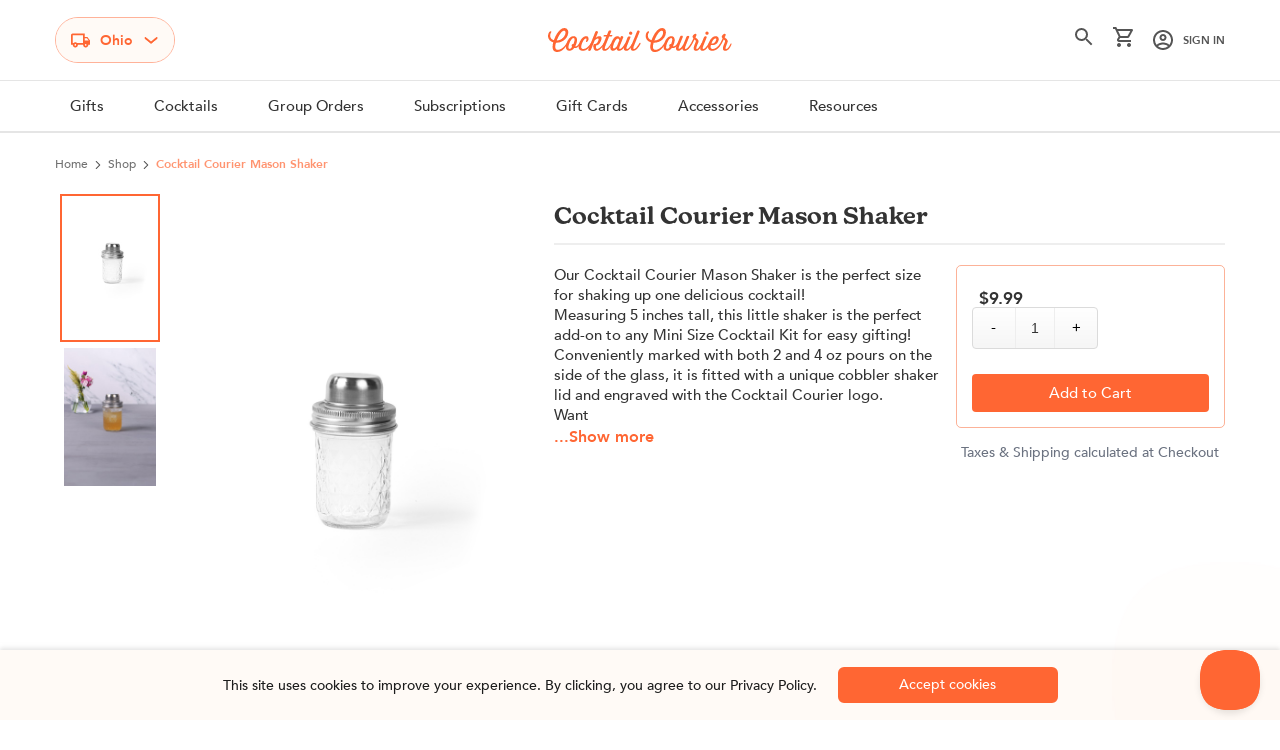

--- FILE ---
content_type: text/html; charset=utf-8
request_url: https://www.cocktailcourier.com/product/cocktail-courier-mason-shaker
body_size: 16740
content:
<!DOCTYPE html><html lang="en"><head><meta charSet="utf-8"/><meta name="viewport" content="width=device-width, initial-scale=1, minimum-scale=1"/><script>!function(){try {var d=document.documentElement;var e=localStorage.getItem('theme');if("system"===e||(!e&&true)){var t="(prefers-color-scheme: dark)",m=window.matchMedia(t);m.media!==t||m.matches?d.setAttribute('data-theme', 'dark'):d.setAttribute('data-theme', 'light')}else if(e) d.setAttribute('data-theme', e)}catch(e){}}()</script><link rel="preload" as="image" imageSrcSet="/_next/image?url=https%3A%2F%2Fcdn11.bigcommerce.com%2Fs-ryneghvxt8%2Fimages%2Fstencil%2Foriginal%2Fproducts%2F5057%2F4470%2FHeartOfTheSeason_Hero_Vertical_SanPellegrino_ForWeb__34697.1763121758.1280.1280__47061.1767199923.jpg&amp;w=384&amp;q=75 1x, /_next/image?url=https%3A%2F%2Fcdn11.bigcommerce.com%2Fs-ryneghvxt8%2Fimages%2Fstencil%2Foriginal%2Fproducts%2F5057%2F4470%2FHeartOfTheSeason_Hero_Vertical_SanPellegrino_ForWeb__34697.1763121758.1280.1280__47061.1767199923.jpg&amp;w=640&amp;q=75 2x"/><link rel="preload" as="image" imageSrcSet="/_next/image?url=https%3A%2F%2Fcdn11.bigcommerce.com%2Fs-ryneghvxt8%2Fimages%2Fstencil%2Foriginal%2Fproducts%2F4942%2F4388%2FCourvoisier_Haute_Toddy_Hero_Vertical_Mini_ForCCWebsite__33959.1761588949.jpg&amp;w=384&amp;q=75 1x, /_next/image?url=https%3A%2F%2Fcdn11.bigcommerce.com%2Fs-ryneghvxt8%2Fimages%2Fstencil%2Foriginal%2Fproducts%2F4942%2F4388%2FCourvoisier_Haute_Toddy_Hero_Vertical_Mini_ForCCWebsite__33959.1761588949.jpg&amp;w=640&amp;q=75 2x"/><link rel="preload" as="image" imageSrcSet="/_next/image?url=https%3A%2F%2Fcdn11.bigcommerce.com%2Fs-ryneghvxt8%2Fimages%2Fstencil%2Foriginal%2Fproducts%2F4932%2F4382%2FGrandMarnier_CranberryMargarita_2025_Hero_Vertical__31997.1761155339.jpg&amp;w=384&amp;q=75 1x, /_next/image?url=https%3A%2F%2Fcdn11.bigcommerce.com%2Fs-ryneghvxt8%2Fimages%2Fstencil%2Foriginal%2Fproducts%2F4932%2F4382%2FGrandMarnier_CranberryMargarita_2025_Hero_Vertical__31997.1761155339.jpg&amp;w=640&amp;q=75 2x"/><link rel="preload" as="image" imageSrcSet="/_next/image?url=https%3A%2F%2Fcdn11.bigcommerce.com%2Fs-ryneghvxt8%2Fimages%2Fstencil%2Foriginal%2Fproducts%2F5040%2F4413%2FKOV_ApresNoir_2025_Hero_Vertical_Cropped__04911.1764190596.jpg&amp;w=384&amp;q=75 1x, /_next/image?url=https%3A%2F%2Fcdn11.bigcommerce.com%2Fs-ryneghvxt8%2Fimages%2Fstencil%2Foriginal%2Fproducts%2F5040%2F4413%2FKOV_ApresNoir_2025_Hero_Vertical_Cropped__04911.1764190596.jpg&amp;w=640&amp;q=75 2x"/><title>Cocktail Courier Mason Shaker</title><meta name="robots" content="index,follow"/><meta name="googlebot" content="index,follow"/><meta property="og:title" content="Cocktail Courier Mason Shaker"/><meta property="og:description" content="&lt;p&gt;Our Cocktail Courier Mason Shaker is the perfect size for shaking up one delicious cocktail!&lt;/p&gt; &lt;p&gt;Measuring 5 inches tall, this little shaker is the perfect add-on to any Mini Size Cocktail Kit for easy gifting!&lt;/p&gt; &lt;p&gt;Conveniently marked with both 2 and 4 oz pours on the side of the glass, it is fitted with a unique cobbler shaker lid and engraved with the Cocktail Courier logo.&lt;/p&gt; &lt;p&gt;Want to send customized Mason Shakers with your logo instead? View: https://www.cocktailcourier.com/addon/custom-engraved-mason-shakers/&lt;/p&gt;"/><meta property="og:type" content="website"/><meta property="og:image" content="https://cdn11.bigcommerce.com/s-ryneghvxt8/images/stencil/original/products/310/4194/mason_shaker-1-white__79188.1733862695.jpg"/><meta property="og:image:alt" content="Cocktail Courier Mason Shaker"/><meta property="og:image:width" content="800"/><meta property="og:image:height" content="600"/><meta name="next-head-count" content="17"/><link data-next-font="" rel="preconnect" href="/" crossorigin="anonymous"/><script id="impact-tracking" data-nscript="beforeInteractive">(function(a,b,c,d,e,f,g){
              e['ire_o']=c;
              e[c]=e[c]||function(){
                (e[c].a=e[c].a||[]).push(arguments);
              };
              f=d.createElement(b);
              g=d.getElementsByTagName(b)[0];
              f.async=1;
              f.src=a;
              g.parentNode.insertBefore(f,g);
            })('https://utt.impactcdn.com/A5496314-99c7-4c10-a52d-58cfb44ffb511.js','script','ire',document,window);</script><link rel="preload" href="/_next/static/css/b292f3e0f8de7f60.css" as="style"/><link rel="stylesheet" href="/_next/static/css/b292f3e0f8de7f60.css" data-n-g=""/><link rel="preload" href="/_next/static/css/c472d18b8813d70b.css" as="style"/><link rel="stylesheet" href="/_next/static/css/c472d18b8813d70b.css" data-n-p=""/><link rel="preload" href="/_next/static/css/6a0255020ad1d17c.css" as="style"/><link rel="stylesheet" href="/_next/static/css/6a0255020ad1d17c.css"/><noscript data-n-css=""></noscript><script defer="" nomodule="" src="/_next/static/chunks/polyfills-c67a75d1b6f99dc8.js"></script><script defer="" src="/_next/static/chunks/6114.425e7b0f9f6ddce3.js"></script><script defer="" src="/_next/static/chunks/268.2d6f60fc612486c7.js"></script><script defer="" src="/_next/static/chunks/8039.d7fb89e59db1ef5a.js"></script><script defer="" src="/_next/static/chunks/4763.7d4c37bbfb0607d5.js"></script><script src="/_next/static/chunks/webpack-ec23a99c82521750.js" defer=""></script><script src="/_next/static/chunks/framework-fee8a7e75612eda8.js" defer=""></script><script src="/_next/static/chunks/main-eb039d9ad0aa2471.js" defer=""></script><script src="/_next/static/chunks/pages/_app-e4dafa345c9f06cd.js" defer=""></script><script src="/_next/static/chunks/75fc9c18-a81e26132e35a072.js" defer=""></script><script src="/_next/static/chunks/1769-efaf4af39190134a.js" defer=""></script><script src="/_next/static/chunks/5935-5d8f846f58e0b15a.js" defer=""></script><script src="/_next/static/chunks/1229-f91bfe1d5cdb641b.js" defer=""></script><script src="/_next/static/chunks/3981-09b0714d2b03f6f6.js" defer=""></script><script src="/_next/static/chunks/pages/product/%5Bslug%5D-0dc185d2975fb09a.js" defer=""></script><script src="/_next/static/UpUVrFEGAe4aa56G2TeVK/_buildManifest.js" defer=""></script><script src="/_next/static/UpUVrFEGAe4aa56G2TeVK/_ssgManifest.js" defer=""></script></head><body class="loading"><div id="__next"><div class="Layout_root__mL46b alert-apply-padding"><div class="main-nav-bar alert-apply-height" id="navBar"><div class="mx-auto container"><div class="Navbar_nav__cC9ZC"><div class="header-top"><div class="row g-mob-14 align-items-center"><div class="col-3 col-lg-4"><span class="hamburger-menu"><img src="/hamburger.svg" alt="hamburger" width="20" height="13"/></span><style data-emotion="css 1irveov-container">.css-1irveov-container{position:relative;box-sizing:border-box;-webkit-flex:1;-ms-flex:1;flex:1;z-index:10;border:1px solid #ffb299;border-radius:24px;color:#ff6633;font-weight:900;font-size:14px;line-height:20px;max-width:-webkit-max-content;max-width:-moz-max-content;max-width:max-content;width:auto;background-color:#fffaf6;cursor:pointer;}</style><div class="stateDrop header-state-drop alert-apply-height-resp css-1irveov-container"><style data-emotion="css 7pg0cj-a11yText">.css-7pg0cj-a11yText{z-index:9999;border:0;clip:rect(1px, 1px, 1px, 1px);height:1px;width:1px;position:absolute;overflow:hidden;padding:0;white-space:nowrap;}</style><span id="react-select-45321-live-region" class="css-7pg0cj-a11yText"></span><span aria-live="polite" aria-atomic="false" aria-relevant="additions text" role="log" class="css-7pg0cj-a11yText"></span><style data-emotion="css 13zy8vq-control">.css-13zy8vq-control{-webkit-align-items:center;-webkit-box-align:center;-ms-flex-align:center;align-items:center;cursor:pointer;display:-webkit-box;display:-webkit-flex;display:-ms-flexbox;display:flex;-webkit-box-flex-wrap:wrap;-webkit-flex-wrap:wrap;-ms-flex-wrap:wrap;flex-wrap:wrap;-webkit-box-pack:justify;-webkit-justify-content:space-between;justify-content:space-between;min-height:0px;outline:0!important;position:relative;-webkit-transition:all 100ms;transition:all 100ms;background-color:hsl(0, 0%, 100%);border-color:#FFFAF6;border-radius:24px;border-style:solid;border-width:0px;box-shadow:none;box-sizing:border-box;background:#FFFAF6;padding:9px 15px;border:0px;width:-webkit-max-content;width:-moz-max-content;width:max-content;}.css-13zy8vq-control:hover{border-color:hsl(0, 0%, 70%);}</style><div class="custom-state__control css-13zy8vq-control"><img src="/tata-truck.svg" alt="tata-truck" width="19" height="15"/><style data-emotion="css hlgwow">.css-hlgwow{-webkit-align-items:center;-webkit-box-align:center;-ms-flex-align:center;align-items:center;display:grid;-webkit-flex:1;-ms-flex:1;flex:1;-webkit-box-flex-wrap:wrap;-webkit-flex-wrap:wrap;-ms-flex-wrap:wrap;flex-wrap:wrap;-webkit-overflow-scrolling:touch;position:relative;overflow:hidden;padding:2px 8px;box-sizing:border-box;}</style><div class="custom-state__value-container custom-state__value-container--has-value css-hlgwow"><style data-emotion="css 89cc2e-singleValue">.css-89cc2e-singleValue{grid-area:1/1/2/3;max-width:100%;overflow:hidden;text-overflow:ellipsis;white-space:nowrap;color:#FF6633;margin-left:2px;margin-right:2px;box-sizing:border-box;margin-top:2px;}</style><div class="custom-state__single-value css-89cc2e-singleValue"></div><style data-emotion="css 1hac4vs-dummyInput">.css-1hac4vs-dummyInput{background:0;border:0;caret-color:transparent;font-size:inherit;grid-area:1/1/2/3;outline:0;padding:0;width:1px;color:transparent;left:-100px;opacity:0;position:relative;-webkit-transform:scale(.01);-moz-transform:scale(.01);-ms-transform:scale(.01);transform:scale(.01);}</style><input id="react-select-45321-input" tabindex="0" inputMode="none" aria-autocomplete="list" aria-expanded="false" aria-haspopup="true" role="combobox" aria-activedescendant="" aria-readonly="true" class="css-1hac4vs-dummyInput" value=""/></div><style data-emotion="css 1wy0on6">.css-1wy0on6{-webkit-align-items:center;-webkit-box-align:center;-ms-flex-align:center;align-items:center;-webkit-align-self:stretch;-ms-flex-item-align:stretch;align-self:stretch;display:-webkit-box;display:-webkit-flex;display:-ms-flexbox;display:flex;-webkit-flex-shrink:0;-ms-flex-negative:0;flex-shrink:0;box-sizing:border-box;}</style><div class="custom-state__indicators css-1wy0on6"><img src="/down-30.png" alt="Down Arrow" style="width:16px" height="16" width="16"/></div></div></div></div><div class="d-flex justify-content-center align-items-center col-6 col-lg-4 logo-part"><a id="store_cc_logo" aria-label="Logo" class="main-logo" href="/"><img src="/logo-cc-orange.svg" alt="Logo" width="184" height="24"/></a><div class="mob-logo"><a aria-label="Logo" href="/"><img src="/logo-mob.svg" alt="logo-mob" width="69" height="40"/></a></div></div><div class="d-flex align-items-center justify-content-end col-3 col-lg-4"><ul class="sign-insection"><li class=""><span class="cursor-pointer"><img alt="gray-search" height="18" src="/gray-search.svg" width="18"/></span></li><li class="cart-item"><span class="cart-item-wrapper"><svg width="20" height="20" xmlns="http://www.w3.org/2000/svg" viewBox="0 0 20 20"><path d="M16 16c-1.1 0-2 .9-2 2s.9 2 2 2 2-.9 2-2-.9-2-2-2zM6 16c-1.1 0-2 .9-2 2s.9 2 2 2 2-.9 2-2-.9-2-2-2zM5.16 4h12.15l-2.76 5H7.53zm9.39 7c.75 0 1.45-.41 1.75-1l3.58-6.52C20.25 2.82 19.77 2 19 2H4.21l-.94-2H0v2h2l3.6 7.59L4.25 12c-.73 1.37.23 3 1.75 3h12v-2H6l1.1-2z" fill="#555"></path></svg></span><div id="mini-cart-popup" class="cart-poprup hidden"><div class="inner-wrap"><div class="titles-row"><h5>Your Cart</h5><div class="close-mcart"><img src="/close-icon.svg" alt="Thumbnail" width="10px" height="10px"/></div></div><div class="mcart-list long-height"></div><div class="mcart-ftr"><div class="mcart-total"><p>Subtotal</p><p>$</p></div><button aria-label="nav-view-cart" type="button" class="btn btn-brand">View Cart</button><button type="button" aria-label="nav-shopping" class="btn btn-bdr btn-brand">Continue Shopping</button></div></div></div></li><li id="sign-in-popup" class="sign-in position-relative"><a class="flex items-center" href="/auth"><img src="/gray-user-icon.svg" alt="gray-user-icon" style="margin-right:10px" height="20" width="20"/><span>Sign In</span></a><div id="sign-in-popup-open" class="signin-dropdown hidden"><div class="singlinks"><a href="/account/orders">My Orders</a><a href="/account/payments">Payments</a><a href="/account/addresses">Address Book</a><a href="/account/settings">Account Settings</a></div><div class="singoutlink"><a href="#">Log Out</a></div></div></li></ul></div></div></div><div class="menu-sidebar alert-apply-height-resp" id="navBarResponsive"><span class="closemenu-side"><img src="/greyexit.svg" alt="greyexit" width="19" height="19"/></span><div><div class="sidebar-top"><a aria-label="Logo" class="main-logo" href="/"><img src="/logo-cc-orange.svg" alt="Logo" width="162" height="24"/></a></div><div class="sidebar-menu-wrap"><ul class="sidebar-menu"></ul></div></div><ul class="sign-insection"><li class="sign-in"><a class="flex items-center" href="/auth"><img src="/gray-user-icon.svg" alt="gray-user-icon" height="15" width="15"/><span>Sign Up / Log In</span></a></li></ul></div></div></div><div class="main-nav"><div class="main-nav-overlay"></div><div class="container" id="container-main"><nav><ul class="flex main-nav-list" id="ul-nav-list"></ul></nav></div></div></div><div class="main-wrapper"><div class="breadcrumbs-outer"></div><main class="fit"><div class="product-details"><div class="container mx-auto"><div class="w-full flex pt-2 pb-16 prod-mwap"><div class="d-md-none pdetail-mobile"><div class="pdetail-title"></div></div><div class="w-41 pr-6"><div><div class="image-gallery" aria-live="polite"><div class="image-gallery-content  image-gallery-thumbnails-left"><div class="image-gallery-thumbnails-wrapper  image-gallery-thumbnails-left thumbnails-swipe-vertical"><div class="image-gallery-thumbnails"><nav class="image-gallery-thumbnails-container" style="-webkit-transform:translate3d(0, 0px, 0);-moz-transform:translate3d(0, 0px, 0);-ms-transform:translate3d(0, 0px, 0);-o-transform:translate3d(0, 0px, 0);transform:translate3d(0, 0px, 0);transition:all 450ms ease-out" aria-label="Thumbnail Navigation"><button type="button" tabindex="0" aria-pressed="true" aria-label="Go to Slide 1" class="image-gallery-thumbnail active"><span class="image-gallery-thumbnail-inner"><img class="image-gallery-thumbnail-image" src="https://cdn11.bigcommerce.com/s-ryneghvxt8/images/stencil/192w/products/310/4194/mason_shaker-1-white__79188.1733862695.jpg" width="192"/></span></button><button type="button" tabindex="0" aria-pressed="false" aria-label="Go to Slide 2" class="image-gallery-thumbnail"><span class="image-gallery-thumbnail-inner"><img class="image-gallery-thumbnail-image" src="https://cdn11.bigcommerce.com/s-ryneghvxt8/images/stencil/192w/products/310/4192/mason_shaker-2-lifestyle__87546.1733862617.jpg" width="192"/></span></button></nav></div></div><div class="image-gallery-slide-wrapper  image-gallery-thumbnails-left"><button type="button" class="image-gallery-icon image-gallery-left-nav" aria-label="Previous Slide"><svg class="image-gallery-svg" xmlns="http://www.w3.org/2000/svg" viewBox="6 0 12 24" fill="none" stroke="currentColor" stroke-width="1" stroke-linecap="round" stroke-linejoin="round"><polyline points="15 18 9 12 15 6"></polyline></svg></button><button type="button" class="image-gallery-icon image-gallery-right-nav" aria-label="Next Slide"><svg class="image-gallery-svg" xmlns="http://www.w3.org/2000/svg" viewBox="6 0 12 24" fill="none" stroke="currentColor" stroke-width="1" stroke-linecap="round" stroke-linejoin="round"><polyline points="9 18 15 12 9 6"></polyline></svg></button><div class="image-gallery-swipe"><div class="image-gallery-slides"><div aria-label="Go to Slide 1" tabindex="-1" class="image-gallery-slide  image-gallery-center " style="display:inherit;-webkit-transform:translate3d(0%, 0, 0);-moz-transform:translate3d(0%, 0, 0);-ms-transform:translate3d(0%, 0, 0);-o-transform:translate3d(0%, 0, 0);transform:translate3d(0%, 0, 0)" role="button"><div style="height:100%"><img src="https://cdn11.bigcommerce.com/s-ryneghvxt8/images/stencil/original/products/310/4194/mason_shaker-1-white__79188.1733862695.jpg" alt="" title="" height="550" loading="eager"/></div></div><div aria-label="Go to Slide 2" tabindex="-1" class="image-gallery-slide  image-gallery-right " style="display:inherit;-webkit-transform:translate3d(100%, 0, 0);-moz-transform:translate3d(100%, 0, 0);-ms-transform:translate3d(100%, 0, 0);-o-transform:translate3d(100%, 0, 0);transform:translate3d(100%, 0, 0)" role="button"><div style="height:100%"><img src="https://cdn11.bigcommerce.com/s-ryneghvxt8/images/stencil/original/products/310/4192/mason_shaker-2-lifestyle__87546.1733862617.jpg" alt="" title="" height="550" loading="eager"/></div></div></div></div></div></div></div></div></div><div class="w-58"><div class="pdetail-caption"><div class="pdetail-title d-none d-md-block"><h1 class="kansas-font"></h1></div><div class="w-full flex "><div class="w-7/12 prod-details "><div class="discription-area"><a class="btn btn-txt btn-sm"></a></div></div><span class="mob-fxcart "><span class="btn-brand btn btn-disabled">Add to Cart</span></span><div class="w-5/12 pl-4 mcart-modal"><span class="mob-close-cart"><img src="/close-icon.svg" alt="close-icon"/></span><div class="card border border-slid border-red p-5 rounded-md choose-size"><div class="mob-checklist"><div class="prices flex"><span class="new-price" style="font-weight:500"><h6>$</h6></span></div></div><button aria-label="sidebar-add-to-cart" class="btn-brand btn w-full btn-disabled add-to-c-btn" disabled="">Out of Stock</button></div><p class="text-xs text-gray-500 pt-4 fs-14 hd-mob text-center">Taxes &amp; Shipping calculated at Checkout</p><p class="text-xs text-gray-500 text-center pt-4 fs-14 hd-mob"></p></div></div></div></div></div></div><div><div class="container mx-auto"><div class="product-slider"><div class="product-slider-header"><h2>More products you may like</h2><a href="/category/cocktail-kits">See More</a></div><div class="navigation-wrapper "><div class="nav_data keen-slider"><article class=" slide-item slider_each keen-slider__slide number-slide_0"><div class="carouselProducts"><span class="product-tag">NON-ALCOHOLIC</span><div class="prod-item product-card"><figure id="carousel-prod-img" class="prod-image hover-image-change"><span style="box-sizing:border-box;display:inline-block;overflow:hidden;width:initial;height:initial;background:none;opacity:1;border:0;margin:0;padding:0;position:relative;max-width:100%"><span style="box-sizing:border-box;display:block;width:initial;height:initial;background:none;opacity:1;border:0;margin:0;padding:0;max-width:100%"><img style="display:block;max-width:100%;width:initial;height:initial;background:none;opacity:1;border:0;margin:0;padding:0" alt="" aria-hidden="true" src="data:image/svg+xml,%3csvg%20xmlns=%27http://www.w3.org/2000/svg%27%20version=%271.1%27%20width=%27282.24%27%20height=%27400%27/%3e"/></span><img id="prod-image_5057" alt="Heart of the Season Mocktail" title="Heart of the Season Mocktail" srcSet="/_next/image?url=https%3A%2F%2Fcdn11.bigcommerce.com%2Fs-ryneghvxt8%2Fimages%2Fstencil%2Foriginal%2Fproducts%2F5057%2F4470%2FHeartOfTheSeason_Hero_Vertical_SanPellegrino_ForWeb__34697.1763121758.1280.1280__47061.1767199923.jpg&amp;w=384&amp;q=75 1x, /_next/image?url=https%3A%2F%2Fcdn11.bigcommerce.com%2Fs-ryneghvxt8%2Fimages%2Fstencil%2Foriginal%2Fproducts%2F5057%2F4470%2FHeartOfTheSeason_Hero_Vertical_SanPellegrino_ForWeb__34697.1763121758.1280.1280__47061.1767199923.jpg&amp;w=640&amp;q=75 2x" src="/_next/image?url=https%3A%2F%2Fcdn11.bigcommerce.com%2Fs-ryneghvxt8%2Fimages%2Fstencil%2Foriginal%2Fproducts%2F5057%2F4470%2FHeartOfTheSeason_Hero_Vertical_SanPellegrino_ForWeb__34697.1763121758.1280.1280__47061.1767199923.jpg&amp;w=640&amp;q=75" decoding="async" data-nimg="intrinsic" class="prod-image-hover cursor-pointer hover-top" style="position:absolute;top:0;left:0;bottom:0;right:0;box-sizing:border-box;padding:0;border:none;margin:auto;display:block;width:0;height:0;min-width:100%;max-width:100%;min-height:100%;max-height:100%"/></span><span style="box-sizing:border-box;display:inline-block;overflow:hidden;width:initial;height:initial;background:none;opacity:1;border:0;margin:0;padding:0;position:relative;max-width:100%"><span style="box-sizing:border-box;display:block;width:initial;height:initial;background:none;opacity:1;border:0;margin:0;padding:0;max-width:100%"><img style="display:block;max-width:100%;width:initial;height:initial;background:none;opacity:1;border:0;margin:0;padding:0" alt="" aria-hidden="true" src="data:image/svg+xml,%3csvg%20xmlns=%27http://www.w3.org/2000/svg%27%20version=%271.1%27%20width=%27282.24%27%20height=%27400%27/%3e"/></span><img id="prod-image_5057" alt="Heart of the Season Mocktail" title="Heart of the Season Mocktail" src="[data-uri]" decoding="async" data-nimg="intrinsic" class="prod-image-hover cursor-pointer hover-bottom" style="position:absolute;top:0;left:0;bottom:0;right:0;box-sizing:border-box;padding:0;border:none;margin:auto;display:block;width:0;height:0;min-width:100%;max-width:100%;min-height:100%;max-height:100%;background-size:cover;background-position:0% 0%;filter:blur(20px);background-image:url(&quot;[data-uri]&quot;)"/><noscript><img id="prod-image_5057" alt="Heart of the Season Mocktail" title="Heart of the Season Mocktail" loading="lazy" decoding="async" data-nimg="intrinsic" style="position:absolute;top:0;left:0;bottom:0;right:0;box-sizing:border-box;padding:0;border:none;margin:auto;display:block;width:0;height:0;min-width:100%;max-width:100%;min-height:100%;max-height:100%" class="prod-image-hover cursor-pointer hover-bottom" srcSet="/_next/image?url=https%3A%2F%2Fcdn11.bigcommerce.com%2Fs-ryneghvxt8%2Fimages%2Fstencil%2Foriginal%2Fproducts%2F5057%2F4470%2FHeartOfTheSeason_Hero_Vertical_SanPellegrino_ForWeb__34697.1763121758.1280.1280__47061.1767199923.jpg&amp;w=384&amp;q=75 1x, /_next/image?url=https%3A%2F%2Fcdn11.bigcommerce.com%2Fs-ryneghvxt8%2Fimages%2Fstencil%2Foriginal%2Fproducts%2F5057%2F4470%2FHeartOfTheSeason_Hero_Vertical_SanPellegrino_ForWeb__34697.1763121758.1280.1280__47061.1767199923.jpg&amp;w=640&amp;q=75 2x" src="/_next/image?url=https%3A%2F%2Fcdn11.bigcommerce.com%2Fs-ryneghvxt8%2Fimages%2Fstencil%2Foriginal%2Fproducts%2F5057%2F4470%2FHeartOfTheSeason_Hero_Vertical_SanPellegrino_ForWeb__34697.1763121758.1280.1280__47061.1767199923.jpg&amp;w=640&amp;q=75"/></noscript></span><a class="view-cock-btn" href="/product/the-heart-of-the-season-classic">View Details</a></figure><div class="prod-cap ex-prod-cap-changes"><h3>The Heart of the Season - Classic</h3><p class="prod-typ"><b>SANPELLEGRINO® Sparkling Orange &amp; Pomegranate</b>,  Zero Proof Gin,  Artichoke Syrup,  Heart Shape Cookie Cutter,  Lemon</p><p class="product-price">From<!-- --> <span class="pro-price-tag">$<!-- -->59.99</span></p></div></div></div></article><article class=" slide-item slider_each keen-slider__slide number-slide_1"><div class="carouselProducts"><div class="prod-item product-card"><figure id="carousel-prod-img" class="prod-image hover-image-change"><span style="box-sizing:border-box;display:inline-block;overflow:hidden;width:initial;height:initial;background:none;opacity:1;border:0;margin:0;padding:0;position:relative;max-width:100%"><span style="box-sizing:border-box;display:block;width:initial;height:initial;background:none;opacity:1;border:0;margin:0;padding:0;max-width:100%"><img style="display:block;max-width:100%;width:initial;height:initial;background:none;opacity:1;border:0;margin:0;padding:0" alt="" aria-hidden="true" src="data:image/svg+xml,%3csvg%20xmlns=%27http://www.w3.org/2000/svg%27%20version=%271.1%27%20width=%27282.24%27%20height=%27400%27/%3e"/></span><img id="prod-image_4942" alt="Courvoisier Haute Toddy Cocktail" title="Courvoisier Haute Toddy Cocktail" srcSet="/_next/image?url=https%3A%2F%2Fcdn11.bigcommerce.com%2Fs-ryneghvxt8%2Fimages%2Fstencil%2Foriginal%2Fproducts%2F4942%2F4388%2FCourvoisier_Haute_Toddy_Hero_Vertical_Mini_ForCCWebsite__33959.1761588949.jpg&amp;w=384&amp;q=75 1x, /_next/image?url=https%3A%2F%2Fcdn11.bigcommerce.com%2Fs-ryneghvxt8%2Fimages%2Fstencil%2Foriginal%2Fproducts%2F4942%2F4388%2FCourvoisier_Haute_Toddy_Hero_Vertical_Mini_ForCCWebsite__33959.1761588949.jpg&amp;w=640&amp;q=75 2x" src="/_next/image?url=https%3A%2F%2Fcdn11.bigcommerce.com%2Fs-ryneghvxt8%2Fimages%2Fstencil%2Foriginal%2Fproducts%2F4942%2F4388%2FCourvoisier_Haute_Toddy_Hero_Vertical_Mini_ForCCWebsite__33959.1761588949.jpg&amp;w=640&amp;q=75" decoding="async" data-nimg="intrinsic" class="prod-image-hover cursor-pointer hover-top" style="position:absolute;top:0;left:0;bottom:0;right:0;box-sizing:border-box;padding:0;border:none;margin:auto;display:block;width:0;height:0;min-width:100%;max-width:100%;min-height:100%;max-height:100%"/></span><span style="box-sizing:border-box;display:inline-block;overflow:hidden;width:initial;height:initial;background:none;opacity:1;border:0;margin:0;padding:0;position:relative;max-width:100%"><span style="box-sizing:border-box;display:block;width:initial;height:initial;background:none;opacity:1;border:0;margin:0;padding:0;max-width:100%"><img style="display:block;max-width:100%;width:initial;height:initial;background:none;opacity:1;border:0;margin:0;padding:0" alt="" aria-hidden="true" src="data:image/svg+xml,%3csvg%20xmlns=%27http://www.w3.org/2000/svg%27%20version=%271.1%27%20width=%27282.24%27%20height=%27400%27/%3e"/></span><img id="prod-image_4942" alt="Courvoisier Haute Toddy Cocktail" title="Courvoisier Haute Toddy Cocktail" src="[data-uri]" decoding="async" data-nimg="intrinsic" class="prod-image-hover cursor-pointer hover-bottom" style="position:absolute;top:0;left:0;bottom:0;right:0;box-sizing:border-box;padding:0;border:none;margin:auto;display:block;width:0;height:0;min-width:100%;max-width:100%;min-height:100%;max-height:100%;background-size:cover;background-position:0% 0%;filter:blur(20px);background-image:url(&quot;[data-uri]&quot;)"/><noscript><img id="prod-image_4942" alt="Courvoisier Haute Toddy Cocktail" title="Courvoisier Haute Toddy Cocktail" loading="lazy" decoding="async" data-nimg="intrinsic" style="position:absolute;top:0;left:0;bottom:0;right:0;box-sizing:border-box;padding:0;border:none;margin:auto;display:block;width:0;height:0;min-width:100%;max-width:100%;min-height:100%;max-height:100%" class="prod-image-hover cursor-pointer hover-bottom" srcSet="/_next/image?url=https%3A%2F%2Fcdn11.bigcommerce.com%2Fs-ryneghvxt8%2Fimages%2Fstencil%2Foriginal%2Fproducts%2F4942%2F4389%2FCourvoisier_Haute_Toddy_KitShot_Vertical_Mini_ForCCWebsite__88924.1761588949.jpg&amp;w=384&amp;q=75 1x, /_next/image?url=https%3A%2F%2Fcdn11.bigcommerce.com%2Fs-ryneghvxt8%2Fimages%2Fstencil%2Foriginal%2Fproducts%2F4942%2F4389%2FCourvoisier_Haute_Toddy_KitShot_Vertical_Mini_ForCCWebsite__88924.1761588949.jpg&amp;w=640&amp;q=75 2x" src="/_next/image?url=https%3A%2F%2Fcdn11.bigcommerce.com%2Fs-ryneghvxt8%2Fimages%2Fstencil%2Foriginal%2Fproducts%2F4942%2F4389%2FCourvoisier_Haute_Toddy_KitShot_Vertical_Mini_ForCCWebsite__88924.1761588949.jpg&amp;w=640&amp;q=75"/></noscript></span><a class="view-cock-btn" href="/product/courvoisier-haute-toddy-mini">View Details</a></figure><div class="prod-cap ex-prod-cap-changes"><h3>Courvoisier Haute Toddy </h3><p class="prod-typ"><b>COURVOISIER COGNAC VS</b>,  Ginger Honey Syrup,  Black Tea,  Lemon</p><p class="product-price">From<!-- --> <span class="pro-price-tag">$<!-- -->49.99</span></p></div></div></div></article><article class=" slide-item slider_each keen-slider__slide number-slide_2"><div class="carouselProducts"><div class="prod-item product-card"><figure id="carousel-prod-img" class="prod-image hover-image-change"><span style="box-sizing:border-box;display:inline-block;overflow:hidden;width:initial;height:initial;background:none;opacity:1;border:0;margin:0;padding:0;position:relative;max-width:100%"><span style="box-sizing:border-box;display:block;width:initial;height:initial;background:none;opacity:1;border:0;margin:0;padding:0;max-width:100%"><img style="display:block;max-width:100%;width:initial;height:initial;background:none;opacity:1;border:0;margin:0;padding:0" alt="" aria-hidden="true" src="data:image/svg+xml,%3csvg%20xmlns=%27http://www.w3.org/2000/svg%27%20version=%271.1%27%20width=%27282.24%27%20height=%27400%27/%3e"/></span><img id="prod-image_4932" alt="Grand Marnier Cranberry Margarita Cocktail" title="Grand Marnier Cranberry Margarita Cocktail" srcSet="/_next/image?url=https%3A%2F%2Fcdn11.bigcommerce.com%2Fs-ryneghvxt8%2Fimages%2Fstencil%2Foriginal%2Fproducts%2F4932%2F4382%2FGrandMarnier_CranberryMargarita_2025_Hero_Vertical__31997.1761155339.jpg&amp;w=384&amp;q=75 1x, /_next/image?url=https%3A%2F%2Fcdn11.bigcommerce.com%2Fs-ryneghvxt8%2Fimages%2Fstencil%2Foriginal%2Fproducts%2F4932%2F4382%2FGrandMarnier_CranberryMargarita_2025_Hero_Vertical__31997.1761155339.jpg&amp;w=640&amp;q=75 2x" src="/_next/image?url=https%3A%2F%2Fcdn11.bigcommerce.com%2Fs-ryneghvxt8%2Fimages%2Fstencil%2Foriginal%2Fproducts%2F4932%2F4382%2FGrandMarnier_CranberryMargarita_2025_Hero_Vertical__31997.1761155339.jpg&amp;w=640&amp;q=75" decoding="async" data-nimg="intrinsic" class="prod-image-hover cursor-pointer hover-top" style="position:absolute;top:0;left:0;bottom:0;right:0;box-sizing:border-box;padding:0;border:none;margin:auto;display:block;width:0;height:0;min-width:100%;max-width:100%;min-height:100%;max-height:100%"/></span><span style="box-sizing:border-box;display:inline-block;overflow:hidden;width:initial;height:initial;background:none;opacity:1;border:0;margin:0;padding:0;position:relative;max-width:100%"><span style="box-sizing:border-box;display:block;width:initial;height:initial;background:none;opacity:1;border:0;margin:0;padding:0;max-width:100%"><img style="display:block;max-width:100%;width:initial;height:initial;background:none;opacity:1;border:0;margin:0;padding:0" alt="" aria-hidden="true" src="data:image/svg+xml,%3csvg%20xmlns=%27http://www.w3.org/2000/svg%27%20version=%271.1%27%20width=%27282.24%27%20height=%27400%27/%3e"/></span><img id="prod-image_4932" alt="Grand Marnier Cranberry Margarita Cocktail" title="Grand Marnier Cranberry Margarita Cocktail" src="[data-uri]" decoding="async" data-nimg="intrinsic" class="prod-image-hover cursor-pointer hover-bottom" style="position:absolute;top:0;left:0;bottom:0;right:0;box-sizing:border-box;padding:0;border:none;margin:auto;display:block;width:0;height:0;min-width:100%;max-width:100%;min-height:100%;max-height:100%;background-size:cover;background-position:0% 0%;filter:blur(20px);background-image:url(&quot;[data-uri]&quot;)"/><noscript><img id="prod-image_4932" alt="Grand Marnier Cranberry Margarita Cocktail" title="Grand Marnier Cranberry Margarita Cocktail" loading="lazy" decoding="async" data-nimg="intrinsic" style="position:absolute;top:0;left:0;bottom:0;right:0;box-sizing:border-box;padding:0;border:none;margin:auto;display:block;width:0;height:0;min-width:100%;max-width:100%;min-height:100%;max-height:100%" class="prod-image-hover cursor-pointer hover-bottom" srcSet="/_next/image?url=https%3A%2F%2Fcdn11.bigcommerce.com%2Fs-ryneghvxt8%2Fimages%2Fstencil%2Foriginal%2Fproducts%2F4932%2F4385%2FGrandMarnier_CranberryMargarita_2025_KitShot_Mini_Vertical_Cropped__25984.1761578954.jpg&amp;w=384&amp;q=75 1x, /_next/image?url=https%3A%2F%2Fcdn11.bigcommerce.com%2Fs-ryneghvxt8%2Fimages%2Fstencil%2Foriginal%2Fproducts%2F4932%2F4385%2FGrandMarnier_CranberryMargarita_2025_KitShot_Mini_Vertical_Cropped__25984.1761578954.jpg&amp;w=640&amp;q=75 2x" src="/_next/image?url=https%3A%2F%2Fcdn11.bigcommerce.com%2Fs-ryneghvxt8%2Fimages%2Fstencil%2Foriginal%2Fproducts%2F4932%2F4385%2FGrandMarnier_CranberryMargarita_2025_KitShot_Mini_Vertical_Cropped__25984.1761578954.jpg&amp;w=640&amp;q=75"/></noscript></span><a class="view-cock-btn" href="/product/the-grand-cranberry-margarita-mini">View Details</a></figure><div class="prod-cap ex-prod-cap-changes"><h3>The Grand Cranberry Margarita </h3><p class="prod-typ"><b>GRAND MARNIER</b>,  Blanco Tequila,  Cranberry Juniper Grenadine,  Lime,  Star Anise</p><p class="product-price">From<!-- --> <span class="pro-price-tag">$<!-- -->49.99</span></p></div></div></div></article><article class=" slide-item slider_each keen-slider__slide number-slide_3"><div class="carouselProducts"><span class="product-tag">NEW</span><div class="prod-item product-card"><figure id="carousel-prod-img" class="prod-image hover-image-change"><span style="box-sizing:border-box;display:inline-block;overflow:hidden;width:initial;height:initial;background:none;opacity:1;border:0;margin:0;padding:0;position:relative;max-width:100%"><span style="box-sizing:border-box;display:block;width:initial;height:initial;background:none;opacity:1;border:0;margin:0;padding:0;max-width:100%"><img style="display:block;max-width:100%;width:initial;height:initial;background:none;opacity:1;border:0;margin:0;padding:0" alt="" aria-hidden="true" src="data:image/svg+xml,%3csvg%20xmlns=%27http://www.w3.org/2000/svg%27%20version=%271.1%27%20width=%27282.24%27%20height=%27400%27/%3e"/></span><img id="prod-image_5040" alt="Ketel One Après Noir Cocktail" title="Ketel One Après Noir Cocktail" srcSet="/_next/image?url=https%3A%2F%2Fcdn11.bigcommerce.com%2Fs-ryneghvxt8%2Fimages%2Fstencil%2Foriginal%2Fproducts%2F5040%2F4413%2FKOV_ApresNoir_2025_Hero_Vertical_Cropped__04911.1764190596.jpg&amp;w=384&amp;q=75 1x, /_next/image?url=https%3A%2F%2Fcdn11.bigcommerce.com%2Fs-ryneghvxt8%2Fimages%2Fstencil%2Foriginal%2Fproducts%2F5040%2F4413%2FKOV_ApresNoir_2025_Hero_Vertical_Cropped__04911.1764190596.jpg&amp;w=640&amp;q=75 2x" src="/_next/image?url=https%3A%2F%2Fcdn11.bigcommerce.com%2Fs-ryneghvxt8%2Fimages%2Fstencil%2Foriginal%2Fproducts%2F5040%2F4413%2FKOV_ApresNoir_2025_Hero_Vertical_Cropped__04911.1764190596.jpg&amp;w=640&amp;q=75" decoding="async" data-nimg="intrinsic" class="prod-image-hover cursor-pointer hover-top" style="position:absolute;top:0;left:0;bottom:0;right:0;box-sizing:border-box;padding:0;border:none;margin:auto;display:block;width:0;height:0;min-width:100%;max-width:100%;min-height:100%;max-height:100%"/></span><span style="box-sizing:border-box;display:inline-block;overflow:hidden;width:initial;height:initial;background:none;opacity:1;border:0;margin:0;padding:0;position:relative;max-width:100%"><span style="box-sizing:border-box;display:block;width:initial;height:initial;background:none;opacity:1;border:0;margin:0;padding:0;max-width:100%"><img style="display:block;max-width:100%;width:initial;height:initial;background:none;opacity:1;border:0;margin:0;padding:0" alt="" aria-hidden="true" src="data:image/svg+xml,%3csvg%20xmlns=%27http://www.w3.org/2000/svg%27%20version=%271.1%27%20width=%27282.24%27%20height=%27400%27/%3e"/></span><img id="prod-image_5040" alt="Ketel One Après Noir Cocktail" title="Ketel One Après Noir Cocktail" src="[data-uri]" decoding="async" data-nimg="intrinsic" class="prod-image-hover cursor-pointer hover-bottom" style="position:absolute;top:0;left:0;bottom:0;right:0;box-sizing:border-box;padding:0;border:none;margin:auto;display:block;width:0;height:0;min-width:100%;max-width:100%;min-height:100%;max-height:100%;background-size:cover;background-position:0% 0%;filter:blur(20px);background-image:url(&quot;[data-uri]&quot;)"/><noscript><img id="prod-image_5040" alt="Ketel One Après Noir Cocktail" title="Ketel One Après Noir Cocktail" loading="lazy" decoding="async" data-nimg="intrinsic" style="position:absolute;top:0;left:0;bottom:0;right:0;box-sizing:border-box;padding:0;border:none;margin:auto;display:block;width:0;height:0;min-width:100%;max-width:100%;min-height:100%;max-height:100%" class="prod-image-hover cursor-pointer hover-bottom" srcSet="/_next/image?url=https%3A%2F%2Fcdn11.bigcommerce.com%2Fs-ryneghvxt8%2Fimages%2Fstencil%2Foriginal%2Fproducts%2F5040%2F4414%2FKOV_ApresNoir_2025_KitShot_Vertical_Cropped__57875.1764194413.jpg&amp;w=384&amp;q=75 1x, /_next/image?url=https%3A%2F%2Fcdn11.bigcommerce.com%2Fs-ryneghvxt8%2Fimages%2Fstencil%2Foriginal%2Fproducts%2F5040%2F4414%2FKOV_ApresNoir_2025_KitShot_Vertical_Cropped__57875.1764194413.jpg&amp;w=640&amp;q=75 2x" src="/_next/image?url=https%3A%2F%2Fcdn11.bigcommerce.com%2Fs-ryneghvxt8%2Fimages%2Fstencil%2Foriginal%2Fproducts%2F5040%2F4414%2FKOV_ApresNoir_2025_KitShot_Vertical_Cropped__57875.1764194413.jpg&amp;w=640&amp;q=75"/></noscript></span><a class="view-cock-btn" href="/product/ketel-one-apres-noir">View Details</a></figure><div class="prod-cap ex-prod-cap-changes"><h3>Ketel One Après Noir </h3><p class="prod-typ"><b>KETEL ONE ORANJE</b>,  Mr Black Coffee Liqueur,  Winter Spice Syrup,  Cold Brew,  Cinnamon,  Orange,  Branded Martini Glasses</p><p class="product-price">From<!-- --> <span class="pro-price-tag">$<!-- -->124.99</span></p></div></div></div></article><article class=" slide-item slider_each keen-slider__slide number-slide_4"><div class="carouselProducts"><span class="product-tag">NEW</span><div class="prod-item product-card"><figure id="carousel-prod-img" class="prod-image hover-image-change"><span style="box-sizing:border-box;display:inline-block;overflow:hidden;width:initial;height:initial;background:none;opacity:1;border:0;margin:0;padding:0;position:relative;max-width:100%"><span style="box-sizing:border-box;display:block;width:initial;height:initial;background:none;opacity:1;border:0;margin:0;padding:0;max-width:100%"><img style="display:block;max-width:100%;width:initial;height:initial;background:none;opacity:1;border:0;margin:0;padding:0" alt="" aria-hidden="true" src="data:image/svg+xml,%3csvg%20xmlns=%27http://www.w3.org/2000/svg%27%20version=%271.1%27%20width=%27282.24%27%20height=%27400%27/%3e"/></span><img id="prod-image_4977" alt="El Mayor Night Shift Espresso Martini Cocktail" title="El Mayor Night Shift Espresso Martini Cocktail" src="[data-uri]" decoding="async" data-nimg="intrinsic" class="prod-image-hover cursor-pointer hover-top" style="position:absolute;top:0;left:0;bottom:0;right:0;box-sizing:border-box;padding:0;border:none;margin:auto;display:block;width:0;height:0;min-width:100%;max-width:100%;min-height:100%;max-height:100%"/><noscript><img id="prod-image_4977" alt="El Mayor Night Shift Espresso Martini Cocktail" title="El Mayor Night Shift Espresso Martini Cocktail" loading="lazy" decoding="async" data-nimg="intrinsic" style="position:absolute;top:0;left:0;bottom:0;right:0;box-sizing:border-box;padding:0;border:none;margin:auto;display:block;width:0;height:0;min-width:100%;max-width:100%;min-height:100%;max-height:100%" class="prod-image-hover cursor-pointer hover-top" srcSet="/_next/image?url=https%3A%2F%2Fcdn11.bigcommerce.com%2Fs-ryneghvxt8%2Fimages%2Fstencil%2Foriginal%2Fproducts%2F4977%2F4403%2FEl_Mayor_Night_Shift_Espresso_Martini_2025_Hero_Vertical__01238.1763061839.jpg&amp;w=384&amp;q=75 1x, /_next/image?url=https%3A%2F%2Fcdn11.bigcommerce.com%2Fs-ryneghvxt8%2Fimages%2Fstencil%2Foriginal%2Fproducts%2F4977%2F4403%2FEl_Mayor_Night_Shift_Espresso_Martini_2025_Hero_Vertical__01238.1763061839.jpg&amp;w=640&amp;q=75 2x" src="/_next/image?url=https%3A%2F%2Fcdn11.bigcommerce.com%2Fs-ryneghvxt8%2Fimages%2Fstencil%2Foriginal%2Fproducts%2F4977%2F4403%2FEl_Mayor_Night_Shift_Espresso_Martini_2025_Hero_Vertical__01238.1763061839.jpg&amp;w=640&amp;q=75"/></noscript></span><span style="box-sizing:border-box;display:inline-block;overflow:hidden;width:initial;height:initial;background:none;opacity:1;border:0;margin:0;padding:0;position:relative;max-width:100%"><span style="box-sizing:border-box;display:block;width:initial;height:initial;background:none;opacity:1;border:0;margin:0;padding:0;max-width:100%"><img style="display:block;max-width:100%;width:initial;height:initial;background:none;opacity:1;border:0;margin:0;padding:0" alt="" aria-hidden="true" src="data:image/svg+xml,%3csvg%20xmlns=%27http://www.w3.org/2000/svg%27%20version=%271.1%27%20width=%27282.24%27%20height=%27400%27/%3e"/></span><img id="prod-image_4977" alt="El Mayor Night Shift Espresso Martini Cocktail" title="El Mayor Night Shift Espresso Martini Cocktail" src="[data-uri]" decoding="async" data-nimg="intrinsic" class="prod-image-hover cursor-pointer hover-bottom" style="position:absolute;top:0;left:0;bottom:0;right:0;box-sizing:border-box;padding:0;border:none;margin:auto;display:block;width:0;height:0;min-width:100%;max-width:100%;min-height:100%;max-height:100%;background-size:cover;background-position:0% 0%;filter:blur(20px);background-image:url(&quot;[data-uri]&quot;)"/><noscript><img id="prod-image_4977" alt="El Mayor Night Shift Espresso Martini Cocktail" title="El Mayor Night Shift Espresso Martini Cocktail" loading="lazy" decoding="async" data-nimg="intrinsic" style="position:absolute;top:0;left:0;bottom:0;right:0;box-sizing:border-box;padding:0;border:none;margin:auto;display:block;width:0;height:0;min-width:100%;max-width:100%;min-height:100%;max-height:100%" class="prod-image-hover cursor-pointer hover-bottom" srcSet="/_next/image?url=https%3A%2F%2Fcdn11.bigcommerce.com%2Fs-ryneghvxt8%2Fimages%2Fstencil%2Foriginal%2Fproducts%2F4977%2F4404%2FEl_Mayor_Night_Shift_Espresso_Martini_2025_KitShot_Vertical__28819.1763061839.jpg&amp;w=384&amp;q=75 1x, /_next/image?url=https%3A%2F%2Fcdn11.bigcommerce.com%2Fs-ryneghvxt8%2Fimages%2Fstencil%2Foriginal%2Fproducts%2F4977%2F4404%2FEl_Mayor_Night_Shift_Espresso_Martini_2025_KitShot_Vertical__28819.1763061839.jpg&amp;w=640&amp;q=75 2x" src="/_next/image?url=https%3A%2F%2Fcdn11.bigcommerce.com%2Fs-ryneghvxt8%2Fimages%2Fstencil%2Foriginal%2Fproducts%2F4977%2F4404%2FEl_Mayor_Night_Shift_Espresso_Martini_2025_KitShot_Vertical__28819.1763061839.jpg&amp;w=640&amp;q=75"/></noscript></span><a class="view-cock-btn" href="/product/el-mayor-night-shift-espresso-martini">View Details</a></figure><div class="prod-cap ex-prod-cap-changes"><h3>El Mayor Night Shift Espresso Martini </h3><p class="prod-typ"><b>EL MAYOR CAFÉ REPOSADO TEQUILA</b>,  Licor 43,  Cold Brew,  Coffee Beans</p><p class="product-price">From<!-- --> <span class="pro-price-tag">$<!-- -->99.99</span></p></div></div></div></article></div></div></div></div></div></div></main></div><footer class="footer-main"><div class="mx-auto container"><div class="d-md-flex"><div class="logo-col "><a aria-label="footer-logo" href="/"><img src="/logo-cc-orange.svg" alt="Logo" width="299" height="38"/></a><div class="emailFooter-outer"><p>Be the first to know about our new and exclusive product launches...</p><span class="emailFooter"><input type="text" id="theInput" placeholder="Enter Email" class="emailFooterInp" value=""/><input type="button" id="theButton" class="emailFooterBtn" style="cursor:pointer" value=" Sign Up "/></span></div></div><div class="ftrlinks-section d-block d-md-flex"><div class="link-col mob-linkflex"><p>Connect</p><ul class="social-icons"><li><a target="_blank" href="https://www.facebook.com/CocktailCourier">Facebook</a></li><li><a target="_blank" href="https://www.instagram.com/cocktailcourier/">Instagram</a></li><li><a target="_blank" href="https://www.pinterest.com/cocktail_courier/">Pinterest</a></li><li><a target="_blank" href="https://www.linkedin.com/company/cocktail-courier">LinkedIn</a></li></ul></div></div></div><div class="ftr-bottom"><div class="d-md-flex justify-content-between"><p class="copy-right">© <!-- -->2026<!-- --> Cocktail Courier. Some rights reserved.</p><p class="copy-right">Contact@cocktailcourier.com</p><p class="copy-right">1664 N. Ada Street Fl. 2 | Chicago, IL 60642</p></div></div></div><noscript> <img height="1" width="1" style="display:none;" alt="" src="https://px.ads.linkedin.com/collect/?pid=3125900&fmt=gif" /> </noscript><noscript><iframe src="https://www.googletagmanager.com/ns.html?id=GTM-MVF523C"
          height="0" width="0" style="display:none;visibility:hidden"/></noscript></footer></div></div><script id="__NEXT_DATA__" type="application/json">{"props":{"pageProps":{"customerData":null,"groupOrderToolTips":[{"id":1,"header":"Mini Cocktail Kits:","sub_header":"A drink for you and a friend, or the perfect addition to a virtual happy hour.","description":"\u003cspan\u003eIncludes bottle of alcohol\u003c/span\u003e\n\u003cspan\u003eIncludes mixer and fresh fruit\u003c/span\u003e","servings_maximum":3,"slug":"mini","servings_minimum":2,"createdAt":"2021-10-13T11:16:55.955Z","updatedAt":"2022-10-17T21:33:11.793Z","publishedAt":"2021-10-13T11:17:01.068Z","title_image":{"id":456,"name":"Mini Size Serves 1-2","alternativeText":"Mini Size Serves 1-2","caption":"Mini Size Serves 1-2","width":400,"height":225,"formats":{"thumbnail":{"ext":".jpg","url":"https://cocktail-strapi-prod-assets.s3.amazonaws.com/thumbnail_Kit_Sizes_Mini_0a639e6b35_736a04b424.jpg","hash":"thumbnail_Kit_Sizes_Mini_0a639e6b35_736a04b424","mime":"image/jpeg","name":"thumbnail_Mini Size Serves 1-2","path":null,"size":6.87,"width":245,"height":138}},"hash":"Kit_Sizes_Mini_0a639e6b35_736a04b424","ext":".jpg","mime":"image/jpeg","size":15.31,"url":"https://cocktail-strapi-prod-assets.s3.amazonaws.com/Kit_Sizes_Mini_0a639e6b35_736a04b424.jpg","previewUrl":null,"provider":"aws-s3","provider_metadata":null,"createdAt":"2022-03-23T16:42:22.146Z","updatedAt":"2022-10-17T21:33:08.322Z"}},{"id":2,"header":"Classic Cocktail Kits:","sub_header":"These kits are perfect for your next dinner party and make great celebration gifts!","description":"\u003cspan\u003eIncludes bottle of alcohol\u003c/span\u003e\n\u003cspan\u003eIncludes mixer and fresh fruit\u003c/span\u003e","servings_maximum":8,"slug":"classic","servings_minimum":4,"createdAt":"2021-10-13T11:18:12.241Z","updatedAt":"2022-10-17T21:32:54.963Z","publishedAt":"2021-10-13T11:18:14.189Z","title_image":{"id":457,"name":"Classic Kit","alternativeText":"Classic Kit Serves 4-8","caption":"Classic Kit Serves 4-8","width":400,"height":225,"formats":{"thumbnail":{"ext":".jpg","url":"https://cocktail-strapi-prod-assets.s3.amazonaws.com/thumbnail_Kit_Sizes_Classic_1be1e26efc_5fd3815b06.jpg","hash":"thumbnail_Kit_Sizes_Classic_1be1e26efc_5fd3815b06","mime":"image/jpeg","name":"thumbnail_Classic Kit","path":null,"size":7.43,"width":245,"height":138}},"hash":"Kit_Sizes_Classic_1be1e26efc_5fd3815b06","ext":".jpg","mime":"image/jpeg","size":16.45,"url":"https://cocktail-strapi-prod-assets.s3.amazonaws.com/Kit_Sizes_Classic_1be1e26efc_5fd3815b06.jpg","previewUrl":null,"provider":"aws-s3","provider_metadata":null,"createdAt":"2022-03-23T16:42:48.766Z","updatedAt":"2022-10-17T21:32:52.768Z"}},{"id":3,"header":"Just The Mix:","sub_header":"All the ingredients, just add the alcohol!","description":"\u003cspan\u003eExcludes alcohol\u003c/span\u003e\n\u003cspan\u003eIncludes mixer and fresh fruit\u003c/span\u003e","servings_maximum":8,"slug":"mix","servings_minimum":4,"createdAt":"2021-10-13T11:19:01.673Z","updatedAt":"2022-10-17T21:32:27.892Z","publishedAt":"2021-10-13T11:19:04.004Z","title_image":{"id":458,"name":"Just the Mix Kit: Without Alcohol","alternativeText":"Just the Mix Kit: Without Alcohol","caption":"Just the Mix Kit: Without Alcohol","width":400,"height":225,"formats":{"thumbnail":{"ext":".jpg","url":"https://cocktail-strapi-prod-assets.s3.amazonaws.com/thumbnail_Kit_Sizes_Just_The_Mix_fe175ca805_715849244f.jpg","hash":"thumbnail_Kit_Sizes_Just_The_Mix_fe175ca805_715849244f","mime":"image/jpeg","name":"thumbnail_Just the Mix Kit: Without Alcohol","path":null,"size":6.87,"width":245,"height":138}},"hash":"Kit_Sizes_Just_The_Mix_fe175ca805_715849244f","ext":".jpg","mime":"image/jpeg","size":15.31,"url":"https://cocktail-strapi-prod-assets.s3.amazonaws.com/Kit_Sizes_Just_The_Mix_fe175ca805_715849244f.jpg","previewUrl":null,"provider":"aws-s3","provider_metadata":null,"createdAt":"2022-03-23T16:44:47.858Z","updatedAt":"2022-10-17T21:32:25.660Z"}},{"id":4,"header":"Deluxe Cocktail Kits:","sub_header":"It's a party! Invite your friends, we'll supply the drinks!","description":"\u003cspan\u003eIncludes a bottle of alcohol\u003c/span\u003e\n\u003cspan\u003eIncludes mixers, and fresh fruit\u003c/span\u003e","servings_maximum":16,"slug":"deluxe","servings_minimum":8,"createdAt":"2021-10-13T11:19:58.961Z","updatedAt":"2022-10-17T21:31:13.947Z","publishedAt":"2021-10-13T11:20:15.109Z","title_image":{"id":459,"name":"Deluxe Kit","alternativeText":"Deluxe Kit: Our largest size","caption":"Deluxe Kit: Our largest size","width":400,"height":225,"formats":{"thumbnail":{"ext":".jpg","url":"https://cocktail-strapi-prod-assets.s3.amazonaws.com/thumbnail_Kit_Sizes_Deluxe_ed974e456c_648334ee0e.jpg","hash":"thumbnail_Kit_Sizes_Deluxe_ed974e456c_648334ee0e","mime":"image/jpeg","name":"thumbnail_Deluxe Kit","path":null,"size":7.93,"width":245,"height":138}},"hash":"Kit_Sizes_Deluxe_ed974e456c_648334ee0e","ext":".jpg","mime":"image/jpeg","size":17.58,"url":"https://cocktail-strapi-prod-assets.s3.amazonaws.com/Kit_Sizes_Deluxe_ed974e456c_648334ee0e.jpg","previewUrl":null,"provider":"aws-s3","provider_metadata":null,"createdAt":"2022-03-23T16:45:15.643Z","updatedAt":"2022-10-17T21:31:10.706Z"}}],"product":{"__typename":"Product","name":"Cocktail Courier Mason Shaker","sku":"ABCOCMASZZZ1","path":"/cocktail-courier-mason-shaker/","type":"Physical","createdAt":"2022-01-24T18:50:11Z","categories":[{"id":"Q2F0ZWdvcnk6MzE=","values":[],"name":"Accessories","path":"/accessories/"},{"id":"Q2F0ZWdvcnk6NjE=","values":[],"name":"Bar Tools","path":"/accessories/bar-tools/"}],"brand":{"entityId":39},"description":"\u003cp\u003eOur Cocktail Courier Mason Shaker is the perfect size for shaking up one delicious cocktail!\u003c/p\u003e \u003cp\u003eMeasuring 5 inches tall, this little shaker is the perfect add-on to any Mini Size Cocktail Kit for easy gifting!\u003c/p\u003e \u003cp\u003eConveniently marked with both 2 and 4 oz pours on the side of the glass, it is fitted with a unique cobbler shaker lid and engraved with the Cocktail Courier logo.\u003c/p\u003e \u003cp\u003eWant to send customized Mason Shakers with your logo instead? View: https://www.cocktailcourier.com/addon/custom-engraved-mason-shakers/\u003c/p\u003e","reviewSummary":{"numberOfReviews":0,"summationOfRatings":0},"customFields":[],"reviews":[],"inventory":{"isInStock":true,"aggregated":{"availableToSell":275,"warningLevel":1000}},"images":[{"url":"https://cdn11.bigcommerce.com/s-ryneghvxt8/images/stencil/original/products/310/4194/mason_shaker-1-white__79188.1733862695.jpg","alt":"","thumbnail":"https://cdn11.bigcommerce.com/s-ryneghvxt8/images/stencil/192w/products/310/4194/mason_shaker-1-white__79188.1733862695.jpg","isDefault":true},{"url":"https://cdn11.bigcommerce.com/s-ryneghvxt8/images/stencil/original/products/310/4192/mason_shaker-2-lifestyle__87546.1733862617.jpg","alt":"","thumbnail":"https://cdn11.bigcommerce.com/s-ryneghvxt8/images/stencil/192w/products/310/4192/mason_shaker-2-lifestyle__87546.1733862617.jpg","isDefault":false}],"variants":{"edges":[{"node":{"entityId":328,"defaultImage":null,"prices":{"price":{"value":9.99,"currencyCode":"USD"},"salePrice":null,"retailPrice":null,"basePrice":{"value":9.99,"currencyCode":"USD"}},"inventory":{"aggregated":{"availableToSell":275,"warningLevel":1000},"isInStock":true},"productOptions":{"edges":[]}}}]},"seo":{"pageTitle":"","metaDescription":"","metaKeywords":""},"availabilityV2":{"status":"Available","message":"","releaseDate":""},"id":"310","options":[],"slug":"cocktail-courier-mason-shaker","price":{"value":9.99,"currencyCode":"USD","basePrice":9.99},"relatedProducts":null},"productSeoData":[],"recipeDetails":[],"relatedProducts":[{"name":"The Heart of the Season - Classic","path":"/the-heart-of-the-season-classic/","sku":"KH1125HEACL2","description":"\u003cdiv class=\"page\" title=\"Page 1\"\u003e\n\u003cdiv class=\"section\"\u003e\n\u003cdiv class=\"layoutArea\"\u003e\n\u003cdiv class=\"column\"\u003e\n\u003cp\u003eThe \u003cstrong\u003eHeart of the Season\u003c/strong\u003e \u003cstrong\u003emocktail kit\u003c/strong\u003e is crafted to help you slow down, savor the moment, and celebrate the people who matter most. With \u003cstrong\u003eSanpellegrino\u0026reg; Sparkling Orange \u0026amp; Pomegranate\u003c/strong\u003e, Zero Proof Gin, and a unique artichoke syrup, it\u0026rsquo;s a simple way to bring warmth to gatherings big or small. Share it, gift it, or enjoy it as your own cozy ritual.\u003c/p\u003e\n\u003c/div\u003e\n\u003c/div\u003e\n\u003c/div\u003e\n\u003c/div\u003e\n\u003cp\u003e\u0026nbsp;\u003c/p\u003e\n\u003cp\u003e\u0026nbsp;\u003c/p\u003e","reviewSummary":{"numberOfReviews":0,"summationOfRatings":0},"categories":[{"id":39,"values":[],"name":"Non-Alcoholic","path":"/spirits/non-alcoholic/"},{"id":49,"values":[],"name":"Cocktails","path":"/cocktail-kits/"},{"id":50,"values":[],"name":"Seasonal","path":"/cocktails/Seasonal/"},{"id":53,"values":[],"name":"Gifts under $60","path":"/cocktails/gifts-under-60/"},{"id":62,"values":[],"name":"Corporate","path":"/corporate/"},{"id":63,"values":[],"name":"Cocktail Kits","path":"/corporate/cocktail-kits/"},{"id":102,"values":[],"name":"Winter Cocktails","path":"/cocktails/seasonal/winter-cocktails/"},{"id":106,"values":[],"name":"Holiday Cocktails","path":"/cocktails/seasonal/holiday-cocktails/"},{"id":135,"values":[],"name":"Special Occasions","path":"/cocktails/special-occasions/"},{"id":142,"values":[],"name":"Corporate Fall","path":"/corporate/cocktail-kits/corporate-fall/"},{"id":145,"values":[],"name":"Corporate Holiday","path":"/corporate/cocktail-kits/corporate-holiday/"},{"id":146,"values":[],"name":"Corporate Winter","path":"/corporate/cocktail-kits/corporate-winter/"},{"id":154,"values":[],"name":"Size","path":"/cocktails/size/"},{"id":156,"values":[],"name":"Classic","path":"/cocktails/size/classic/"},{"id":168,"values":[],"name":"Signature Cocktails","path":"/cocktails/signature-cocktails/"},{"id":218,"values":[],"name":"Non-Alcoholic","path":"/cocktails/non-alcoholic/"}],"inventory":{"isInStock":true,"aggregated":{"availableToSell":64,"warningLevel":0}},"images":[{"url":"https://cdn11.bigcommerce.com/s-ryneghvxt8/images/stencil/original/products/5057/4470/HeartOfTheSeason_Hero_Vertical_SanPellegrino_ForWeb__34697.1763121758.1280.1280__47061.1767199923.jpg","alt":"Heart of the Season Mocktail","isDefault":true}],"customFields":[{"id":3554,"entityId":3554,"name":"PRODUCT INGREDIENTS","value":"SANPELLEGRINO® Sparkling Orange \u0026 Pomegranate, Zero Proof Gin, Artichoke Syrup, Heart Shape Cookie Cutter, Lemon"},{"id":3555,"entityId":3555,"name":"BADGE","value":"NON-ALCOHOLIC"}],"availabilityV2":{"status":"Available","message":"","releaseDate":""},"weight":{"value":80,"unit":"oz"},"id":"5057","reviews":[],"options":[{"id":7288,"values":[{"entityId":7439,"productId":4995,"label":"Sanpellegrino Melograno \u0026 Arancia - Sparkling Orange \u0026 Pomegranate 330ml can"}],"__typename":"MultipleChoiceOption","isVariantOption":false},{"id":7289,"values":[{"entityId":7440,"productId":4999,"label":"Cut Above Zero Proof Gin - 6 oz bottle"}],"__typename":"MultipleChoiceOption","isVariantOption":false},{"id":7290,"values":[{"entityId":7441,"productId":4996,"label":"Artichoke Syrup 1 oz bottle"}],"__typename":"MultipleChoiceOption","isVariantOption":false},{"id":7291,"values":[{"entityId":7442,"productId":4998,"label":"Heart Shape Cookie Cutter"}],"__typename":"MultipleChoiceOption","isVariantOption":false},{"id":7292,"values":[{"entityId":7443,"productId":232,"label":"Lemon"}],"__typename":"MultipleChoiceOption","isVariantOption":false},{"id":7293,"values":[{"entityId":7444,"productId":4997,"label":"Recipe Card - Heart of the Season"}],"__typename":"MultipleChoiceOption","isVariantOption":false},{"id":7294,"values":[{"entityId":7445,"productId":2280,"label":"DO NOT SWAP SPIRIT (BRAND ACTIVATION)"}],"__typename":"MultipleChoiceOption","isVariantOption":false}],"slug":"the-heart-of-the-season-classic","price":{"value":59.99,"currencyCode":"USD","basePrice":59.99},"createdAt":null,"relatedProducts":null},{"name":"Courvoisier Haute Toddy ","path":"/courvoisier-haute-toddy-mini/","sku":"KP1025HAUMN1","description":"\u003cp data-start=\"492\" data-end=\"924\"\u003eTurn chilly evenings into moments of pure indulgence with the \u003cstrong\u003eCourvoisier Haute Toddy\u003c/strong\u003e. This sophisticated take on a timeless winter cocktail blends the warmth of \u003cstrong\u003eCourvoisier Cognac\u003c/strong\u003e with the gentle sweetness of gingered honey and the subtle floral notes of Parisian tea. A squeeze of fresh lemon and a fragrant citrus garnish complete the experience, creating a drink that\u0026rsquo;s both soothing and celebratory.\u003c/p\u003e\n\u003cp data-start=\"492\" data-end=\"924\"\u003e\u0026nbsp;\u003c/p\u003e\n\u003cp data-start=\"926\" data-end=\"1134\"\u003eWhether you\u0026rsquo;re unwinding by the fire or entertaining guests, this toddy offers a perfect balance of comfort and elegance. Sip slowly, savor the season, and let every glass feel like a little holiday luxury!\u003c/p\u003e","reviewSummary":{"numberOfReviews":0,"summationOfRatings":0},"categories":[{"id":24,"values":[],"name":"Spirits","path":"/spirits/"},{"id":33,"values":[],"name":"Alcoholic","path":"/alcoholic/"},{"id":49,"values":[],"name":"Cocktails","path":"/cocktail-kits/"},{"id":53,"values":[],"name":"Gifts under $60","path":"/cocktails/gifts-under-60/"},{"id":54,"values":[],"name":"Gifts Over $50","path":"/cocktails/gifts-over-50/"},{"id":62,"values":[],"name":"Corporate","path":"/corporate/"},{"id":63,"values":[],"name":"Cocktail Kits","path":"/corporate/cocktail-kits/"},{"id":74,"values":[],"name":"Brands","path":"/brands/"},{"id":90,"values":[],"name":"Cognac / Brandy","path":"/spirits/cognac-brandy/"},{"id":112,"values":[],"name":"Category Name: Alcoholic, Category Path: Alcoholic","path":"/category-name-alcoholic-category-path-alcoholic/"},{"id":142,"values":[],"name":"Corporate Fall","path":"/corporate/cocktail-kits/corporate-fall/"},{"id":145,"values":[],"name":"Corporate Holiday","path":"/corporate/cocktail-kits/corporate-holiday/"},{"id":146,"values":[],"name":"Corporate Winter","path":"/corporate/cocktail-kits/corporate-winter/"},{"id":148,"values":[],"name":"Branded","path":"/corporate/branded/"},{"id":154,"values":[],"name":"Size","path":"/cocktails/size/"},{"id":155,"values":[],"name":"Mini","path":"/cocktails/size/mini/"},{"id":168,"values":[],"name":"Signature Cocktails","path":"/cocktails/signature-cocktails/"},{"id":169,"values":[],"name":"Trending Cocktails","path":"/cocktails/trending-cocktails/"},{"id":222,"values":[],"name":"Courvoisier","path":""}],"inventory":{"isInStock":true,"aggregated":{"availableToSell":376,"warningLevel":0}},"images":[{"url":"https://cdn11.bigcommerce.com/s-ryneghvxt8/images/stencil/original/products/4942/4388/Courvoisier_Haute_Toddy_Hero_Vertical_Mini_ForCCWebsite__33959.1761588949.jpg","alt":"Courvoisier Haute Toddy Cocktail","isDefault":true},{"url":"https://cdn11.bigcommerce.com/s-ryneghvxt8/images/stencil/original/products/4942/4389/Courvoisier_Haute_Toddy_KitShot_Vertical_Mini_ForCCWebsite__88924.1761588949.jpg","alt":"Courvoisier Haute Toddy Cocktail Kit Contents","isDefault":false}],"customFields":[{"id":3483,"entityId":3483,"name":"KIT_SIZES","value":"KP1025HAUMN1/KP1025HAUCL1/KP1025HAUJT1"},{"id":3484,"entityId":3484,"name":"Legal_Line","value":"Enjoy Courvoisier Responsibly. ©Copyright 2025 Campari Group"},{"id":3485,"entityId":3485,"name":"PRODUCT INGREDIENTS","value":"COURVOISIER COGNAC VS, Ginger Honey Syrup, Black Tea, Lemon"},{"id":3486,"entityId":3486,"name":"AVAILABLE_UNTIL","value":"01/31/2026"}],"availabilityV2":{"status":"Available","message":"","releaseDate":""},"weight":{"value":48,"unit":"oz"},"id":"4942","reviews":[],"options":[{"id":7121,"values":[{"entityId":7262,"productId":4638,"label":"Courvoisier Cognac VS 100 ml bottle"}],"__typename":"MultipleChoiceOption","isVariantOption":false},{"id":7122,"values":[{"entityId":7263,"productId":4935,"label":"Ginger Honey 4 oz bottle"}],"__typename":"MultipleChoiceOption","isVariantOption":false},{"id":7123,"values":[{"entityId":7264,"productId":4937,"label":"Harney \u0026 Sons Paris Tea bag"}],"__typename":"MultipleChoiceOption","isVariantOption":false},{"id":7124,"values":[{"entityId":7265,"productId":232,"label":"Lemon"}],"__typename":"MultipleChoiceOption","isVariantOption":false},{"id":7125,"values":[{"entityId":7266,"productId":4938,"label":"Dehydrated Lemon Wheels Bag (2)"}],"__typename":"MultipleChoiceOption","isVariantOption":false},{"id":7126,"values":[{"entityId":7267,"productId":4941,"label":"Recipe Card - Courvoisier Haute Toddy"}],"__typename":"MultipleChoiceOption","isVariantOption":false},{"id":7127,"values":[{"entityId":7268,"productId":2280,"label":"DO NOT SWAP SPIRIT (BRAND ACTIVATION)"}],"__typename":"MultipleChoiceOption","isVariantOption":false}],"slug":"courvoisier-haute-toddy-mini","price":{"value":54.99,"currencyCode":"USD","basePrice":54.99},"createdAt":null,"relatedProducts":null,"siblings":[{"name":"Courvoisier Haute Toddy - Just the Mix","path":"/courvoisier-haute-toddy-just-the-mix/","sku":"KP1025HAUJT1","description":"\u003cp data-start=\"492\" data-end=\"924\"\u003eTurn chilly evenings into moments of pure indulgence with the \u003cstrong\u003eCourvoisier Haute Toddy\u003c/strong\u003e. This sophisticated take on a timeless winter cocktail blends the warmth of \u003cstrong\u003eCourvoisier Cognac\u003c/strong\u003e with the gentle sweetness of gingered honey and the subtle floral notes of Parisian tea. A squeeze of fresh lemon and a fragrant citrus garnish complete the experience, creating a drink that\u0026rsquo;s both soothing and celebratory.\u003c/p\u003e\n\u003cp data-start=\"492\" data-end=\"924\"\u003e\u0026nbsp;\u003c/p\u003e\n\u003cp data-start=\"926\" data-end=\"1134\"\u003eWhether you\u0026rsquo;re unwinding by the fire or entertaining guests, this toddy offers a perfect balance of comfort and elegance. Sip slowly, savor the season, and let every glass feel like a little holiday luxury! Each Classic and Just The Mix* size kit also includes a Courvoisier branded bag to \u003cstrong\u003eBring Your Own Courvoisier\u003c/strong\u003e to your next gathering!\u0026nbsp;\u003c/p\u003e\n\u003cp data-start=\"926\" data-end=\"1134\"\u003e\u0026nbsp;\u003c/p\u003e\n\u003cp data-start=\"926\" data-end=\"1134\"\u003e\u003cem\u003e*Just The Mix size kits exclude alcohol\u003c/em\u003e\u003c/p\u003e","reviewSummary":{"numberOfReviews":0,"summationOfRatings":0},"categories":[{"id":24,"values":[],"name":"Spirits","path":"/spirits/"},{"id":49,"values":[],"name":"Cocktails","path":"/cocktail-kits/"},{"id":53,"values":[],"name":"Gifts under $60","path":"/cocktails/gifts-under-60/"},{"id":62,"values":[],"name":"Corporate","path":"/corporate/"},{"id":63,"values":[],"name":"Cocktail Kits","path":"/corporate/cocktail-kits/"},{"id":74,"values":[],"name":"Brands","path":"/brands/"},{"id":90,"values":[],"name":"Cognac / Brandy","path":"/spirits/cognac-brandy/"},{"id":112,"values":[],"name":"Category Name: Alcoholic, Category Path: Alcoholic","path":"/category-name-alcoholic-category-path-alcoholic/"},{"id":142,"values":[],"name":"Corporate Fall","path":"/corporate/cocktail-kits/corporate-fall/"},{"id":145,"values":[],"name":"Corporate Holiday","path":"/corporate/cocktail-kits/corporate-holiday/"},{"id":146,"values":[],"name":"Corporate Winter","path":"/corporate/cocktail-kits/corporate-winter/"},{"id":148,"values":[],"name":"Branded","path":"/corporate/branded/"},{"id":154,"values":[],"name":"Size","path":"/cocktails/size/"},{"id":157,"values":[],"name":"JTM","path":"/cocktails/size/jtm/"},{"id":168,"values":[],"name":"Signature Cocktails","path":"/cocktails/signature-cocktails/"},{"id":169,"values":[],"name":"Trending Cocktails","path":"/cocktails/trending-cocktails/"},{"id":222,"values":[],"name":"Courvoisier","path":""}],"inventory":{"isInStock":true,"aggregated":{"availableToSell":25,"warningLevel":0}},"images":[{"url":"https://cdn11.bigcommerce.com/s-ryneghvxt8/images/stencil/original/products/4944/4392/Courvoisier_Haute_Toddy_Hero_Vertical_Classic_ForCCWebsite__75370.1761589059.jpg","alt":"","isDefault":true},{"url":"https://cdn11.bigcommerce.com/s-ryneghvxt8/images/stencil/original/products/4944/4393/Courvoisier_Haute_Toddy_KitShot_Vertical_JTM_ForCCWebsite__76719.1761589059.jpg","alt":"Courvoisier Haute Toddy Just the Mix Kit Contents","isDefault":false}],"customFields":[{"id":3491,"entityId":3491,"name":"KIT_SIZES","value":"KP1025HAUMN1/KP1025HAUCL1/KP1025HAUJT1"},{"id":3492,"entityId":3492,"name":"Legal_Line","value":"Enjoy Courvoisier Responsibly. ©Copyright 2025 Campari Group"},{"id":3493,"entityId":3493,"name":"PRODUCT INGREDIENTS","value":"COURVOISIER COGNAC VS, Ginger Honey Syrup, Black Tea, Lemon"},{"id":3494,"entityId":3494,"name":"AVAILABLE_UNTIL","value":"01/31/2026"}],"availabilityV2":{"status":"Available","message":"","releaseDate":""},"weight":{"value":64,"unit":"oz"},"id":"4944","reviews":[],"options":[{"id":7140,"values":[{"entityId":7281,"productId":4940,"label":"Courvoisier Bag"}],"__typename":"MultipleChoiceOption","isVariantOption":false},{"id":7142,"values":[{"entityId":7283,"productId":2280,"label":"DO NOT SWAP SPIRIT (BRAND ACTIVATION)"}],"__typename":"MultipleChoiceOption","isVariantOption":false},{"id":7141,"values":[{"entityId":7282,"productId":4941,"label":"Recipe Card - Courvoisier Haute Toddy"}],"__typename":"MultipleChoiceOption","isVariantOption":false},{"id":7139,"values":[{"entityId":7280,"productId":4939,"label":"Dehydrated Lemon Wheels Bag (8)"}],"__typename":"MultipleChoiceOption","isVariantOption":false},{"id":7138,"values":[{"entityId":7279,"productId":232,"label":"Lemon"}],"__typename":"MultipleChoiceOption","isVariantOption":false},{"id":7137,"values":[{"entityId":7278,"productId":4937,"label":"Harney \u0026 Sons Paris Tea bag"}],"__typename":"MultipleChoiceOption","isVariantOption":false},{"id":7136,"values":[{"entityId":7277,"productId":4936,"label":"Ginger Honey 16 oz bottle"}],"__typename":"MultipleChoiceOption","isVariantOption":false}],"slug":"courvoisier-haute-toddy-just-the-mix","price":{"value":49.99,"currencyCode":"USD","basePrice":49.99},"createdAt":null,"relatedProducts":null},{"name":"Courvoisier Haute Toddy - Classic","path":"/courvoisier-haute-toddy-classic/","sku":"KP1025HAUCL1","description":"\u003cp data-start=\"492\" data-end=\"924\"\u003eTurn chilly evenings into moments of pure indulgence with the \u003cstrong\u003eCourvoisier Haute Toddy\u003c/strong\u003e. This sophisticated take on a timeless winter cocktail blends the warmth of \u003cstrong\u003eCourvoisier Cognac\u003c/strong\u003e with the gentle sweetness of gingered honey and the subtle floral notes of Parisian tea. A squeeze of fresh lemon and a fragrant citrus garnish complete the experience, creating a drink that\u0026rsquo;s both soothing and celebratory.\u003c/p\u003e\n\u003cp data-start=\"492\" data-end=\"924\"\u003e\u0026nbsp;\u003c/p\u003e\n\u003cp data-start=\"926\" data-end=\"1134\"\u003eWhether you\u0026rsquo;re unwinding by the fire or entertaining guests, this toddy offers a perfect balance of comfort and elegance. Sip slowly, savor the season, and let every glass feel like a little holiday luxury! Each Classic and Just The Mix size kit also includes a Courvoisier branded bag to \u003cstrong\u003eBring Your Own Courvoisier\u003c/strong\u003e to your next gathering!\u003c/p\u003e","reviewSummary":{"numberOfReviews":0,"summationOfRatings":0},"categories":[{"id":24,"values":[],"name":"Spirits","path":"/spirits/"},{"id":33,"values":[],"name":"Alcoholic","path":"/alcoholic/"},{"id":49,"values":[],"name":"Cocktails","path":"/cocktail-kits/"},{"id":54,"values":[],"name":"Gifts Over $50","path":"/cocktails/gifts-over-50/"},{"id":62,"values":[],"name":"Corporate","path":"/corporate/"},{"id":63,"values":[],"name":"Cocktail Kits","path":"/corporate/cocktail-kits/"},{"id":74,"values":[],"name":"Brands","path":"/brands/"},{"id":90,"values":[],"name":"Cognac / Brandy","path":"/spirits/cognac-brandy/"},{"id":112,"values":[],"name":"Category Name: Alcoholic, Category Path: Alcoholic","path":"/category-name-alcoholic-category-path-alcoholic/"},{"id":142,"values":[],"name":"Corporate Fall","path":"/corporate/cocktail-kits/corporate-fall/"},{"id":145,"values":[],"name":"Corporate Holiday","path":"/corporate/cocktail-kits/corporate-holiday/"},{"id":146,"values":[],"name":"Corporate Winter","path":"/corporate/cocktail-kits/corporate-winter/"},{"id":148,"values":[],"name":"Branded","path":"/corporate/branded/"},{"id":154,"values":[],"name":"Size","path":"/cocktails/size/"},{"id":156,"values":[],"name":"Classic","path":"/cocktails/size/classic/"},{"id":168,"values":[],"name":"Signature Cocktails","path":"/cocktails/signature-cocktails/"},{"id":169,"values":[],"name":"Trending Cocktails","path":"/cocktails/trending-cocktails/"},{"id":222,"values":[],"name":"Courvoisier","path":""}],"inventory":{"isInStock":true,"aggregated":{"availableToSell":82,"warningLevel":0}},"images":[{"url":"https://cdn11.bigcommerce.com/s-ryneghvxt8/images/stencil/original/products/4943/4391/Courvoisier_Haute_Toddy_Hero_Vertical_Classic_ForCCWebsite__51170.1761588983.jpg","alt":"Courvoisier Haute Toddy Cocktail","isDefault":true},{"url":"https://cdn11.bigcommerce.com/s-ryneghvxt8/images/stencil/original/products/4943/4390/Courvoisier_Haute_Toddy_KitShot_Vertical_Classic_ForCCWebsite__06307.1761588983.jpg","alt":"Courvoisier Haute Toddy Cocktail Kit Contents","isDefault":false}],"customFields":[{"id":3487,"entityId":3487,"name":"KIT_SIZES","value":"KP1025HAUMN1/KP1025HAUCL1/KP1025HAUJT1"},{"id":3488,"entityId":3488,"name":"Legal_Line","value":"Enjoy Courvoisier Responsibly. ©Copyright 2025 Campari Group"},{"id":3489,"entityId":3489,"name":"PRODUCT INGREDIENTS","value":"COURVOISIER COGNAC VS, Ginger Honey Syrup, Black Tea, Lemon"},{"id":3490,"entityId":3490,"name":"AVAILABLE_UNTIL","value":"01/31/2026"}],"availabilityV2":{"status":"Available","message":"","releaseDate":""},"weight":{"value":80,"unit":"oz"},"id":"4943","reviews":[],"options":[{"id":7128,"values":[{"entityId":7269,"productId":4641,"label":"Courvoisier Cognac VS 375 ml bottle"}],"__typename":"MultipleChoiceOption","isVariantOption":false},{"id":7129,"values":[{"entityId":7446,"productId":4935,"label":"Ginger Honey 4 oz bottle"}],"__typename":"MultipleChoiceOption","isVariantOption":false},{"id":7130,"values":[{"entityId":7271,"productId":4937,"label":"Harney \u0026 Sons Paris Tea bag"}],"__typename":"MultipleChoiceOption","isVariantOption":false},{"id":7131,"values":[{"entityId":7272,"productId":232,"label":"Lemon"}],"__typename":"MultipleChoiceOption","isVariantOption":false},{"id":7132,"values":[{"entityId":7273,"productId":4939,"label":"Dehydrated Lemon Wheels Bag (8)"}],"__typename":"MultipleChoiceOption","isVariantOption":false},{"id":7133,"values":[{"entityId":7274,"productId":4940,"label":"Courvoisier Bag"}],"__typename":"MultipleChoiceOption","isVariantOption":false},{"id":7134,"values":[{"entityId":7275,"productId":4941,"label":"Recipe Card - Courvoisier Haute Toddy"}],"__typename":"MultipleChoiceOption","isVariantOption":false},{"id":7135,"values":[{"entityId":7276,"productId":2280,"label":"DO NOT SWAP SPIRIT (BRAND ACTIVATION)"}],"__typename":"MultipleChoiceOption","isVariantOption":false}],"slug":"courvoisier-haute-toddy-classic","price":{"value":79.99,"currencyCode":"USD","basePrice":79.99},"createdAt":null,"relatedProducts":null},{"name":"Courvoisier Haute Toddy - Mini","path":"/courvoisier-haute-toddy-mini/","sku":"KP1025HAUMN1","description":"\u003cp data-start=\"492\" data-end=\"924\"\u003eTurn chilly evenings into moments of pure indulgence with the \u003cstrong\u003eCourvoisier Haute Toddy\u003c/strong\u003e. This sophisticated take on a timeless winter cocktail blends the warmth of \u003cstrong\u003eCourvoisier Cognac\u003c/strong\u003e with the gentle sweetness of gingered honey and the subtle floral notes of Parisian tea. A squeeze of fresh lemon and a fragrant citrus garnish complete the experience, creating a drink that\u0026rsquo;s both soothing and celebratory.\u003c/p\u003e\n\u003cp data-start=\"492\" data-end=\"924\"\u003e\u0026nbsp;\u003c/p\u003e\n\u003cp data-start=\"926\" data-end=\"1134\"\u003eWhether you\u0026rsquo;re unwinding by the fire or entertaining guests, this toddy offers a perfect balance of comfort and elegance. Sip slowly, savor the season, and let every glass feel like a little holiday luxury!\u003c/p\u003e","reviewSummary":{"numberOfReviews":0,"summationOfRatings":0},"categories":[{"id":24,"values":[],"name":"Spirits","path":"/spirits/"},{"id":33,"values":[],"name":"Alcoholic","path":"/alcoholic/"},{"id":49,"values":[],"name":"Cocktails","path":"/cocktail-kits/"},{"id":53,"values":[],"name":"Gifts under $60","path":"/cocktails/gifts-under-60/"},{"id":54,"values":[],"name":"Gifts Over $50","path":"/cocktails/gifts-over-50/"},{"id":62,"values":[],"name":"Corporate","path":"/corporate/"},{"id":63,"values":[],"name":"Cocktail Kits","path":"/corporate/cocktail-kits/"},{"id":74,"values":[],"name":"Brands","path":"/brands/"},{"id":90,"values":[],"name":"Cognac / Brandy","path":"/spirits/cognac-brandy/"},{"id":112,"values":[],"name":"Category Name: Alcoholic, Category Path: Alcoholic","path":"/category-name-alcoholic-category-path-alcoholic/"},{"id":142,"values":[],"name":"Corporate Fall","path":"/corporate/cocktail-kits/corporate-fall/"},{"id":145,"values":[],"name":"Corporate Holiday","path":"/corporate/cocktail-kits/corporate-holiday/"},{"id":146,"values":[],"name":"Corporate Winter","path":"/corporate/cocktail-kits/corporate-winter/"},{"id":148,"values":[],"name":"Branded","path":"/corporate/branded/"},{"id":154,"values":[],"name":"Size","path":"/cocktails/size/"},{"id":155,"values":[],"name":"Mini","path":"/cocktails/size/mini/"},{"id":168,"values":[],"name":"Signature Cocktails","path":"/cocktails/signature-cocktails/"},{"id":169,"values":[],"name":"Trending Cocktails","path":"/cocktails/trending-cocktails/"},{"id":222,"values":[],"name":"Courvoisier","path":""}],"inventory":{"isInStock":true,"aggregated":{"availableToSell":376,"warningLevel":0}},"images":[{"url":"https://cdn11.bigcommerce.com/s-ryneghvxt8/images/stencil/original/products/4942/4388/Courvoisier_Haute_Toddy_Hero_Vertical_Mini_ForCCWebsite__33959.1761588949.jpg","alt":"Courvoisier Haute Toddy Cocktail","isDefault":true},{"url":"https://cdn11.bigcommerce.com/s-ryneghvxt8/images/stencil/original/products/4942/4389/Courvoisier_Haute_Toddy_KitShot_Vertical_Mini_ForCCWebsite__88924.1761588949.jpg","alt":"Courvoisier Haute Toddy Cocktail Kit Contents","isDefault":false}],"customFields":[{"id":3483,"entityId":3483,"name":"KIT_SIZES","value":"KP1025HAUMN1/KP1025HAUCL1/KP1025HAUJT1"},{"id":3484,"entityId":3484,"name":"Legal_Line","value":"Enjoy Courvoisier Responsibly. ©Copyright 2025 Campari Group"},{"id":3485,"entityId":3485,"name":"PRODUCT INGREDIENTS","value":"COURVOISIER COGNAC VS, Ginger Honey Syrup, Black Tea, Lemon"},{"id":3486,"entityId":3486,"name":"AVAILABLE_UNTIL","value":"01/31/2026"}],"availabilityV2":{"status":"Available","message":"","releaseDate":""},"weight":{"value":48,"unit":"oz"},"id":"4942","reviews":[],"options":[{"id":7121,"values":[{"entityId":7262,"productId":4638,"label":"Courvoisier Cognac VS 100 ml bottle"}],"__typename":"MultipleChoiceOption","isVariantOption":false},{"id":7122,"values":[{"entityId":7263,"productId":4935,"label":"Ginger Honey 4 oz bottle"}],"__typename":"MultipleChoiceOption","isVariantOption":false},{"id":7123,"values":[{"entityId":7264,"productId":4937,"label":"Harney \u0026 Sons Paris Tea bag"}],"__typename":"MultipleChoiceOption","isVariantOption":false},{"id":7124,"values":[{"entityId":7265,"productId":232,"label":"Lemon"}],"__typename":"MultipleChoiceOption","isVariantOption":false},{"id":7125,"values":[{"entityId":7266,"productId":4938,"label":"Dehydrated Lemon Wheels Bag (2)"}],"__typename":"MultipleChoiceOption","isVariantOption":false},{"id":7126,"values":[{"entityId":7267,"productId":4941,"label":"Recipe Card - Courvoisier Haute Toddy"}],"__typename":"MultipleChoiceOption","isVariantOption":false},{"id":7127,"values":[{"entityId":7268,"productId":2280,"label":"DO NOT SWAP SPIRIT (BRAND ACTIVATION)"}],"__typename":"MultipleChoiceOption","isVariantOption":false}],"slug":"courvoisier-haute-toddy-mini","price":{"value":54.99,"currencyCode":"USD","basePrice":54.99},"createdAt":null,"relatedProducts":null}],"sibling_ids":"4944,4943,4942"},{"name":"The Grand Cranberry Margarita ","path":"/the-grand-cranberry-margarita-mini/","sku":"KT1025GRAMN1","description":"\u003cp\u003e\u003cem\u003eAvailable for pre-orders (ships January 6, 2026).\u003c/em\u003e\u003c/p\u003e\n\u003cp\u003e\u0026nbsp;\u003c/p\u003e\n\u003cp\u003eRaise a glass to the season with \u003cstrong\u003eThe Grand Cranberry Margarita\u003c/strong\u003e, a winter-ready riff on everyone\u0026rsquo;s favorite tequila cocktail. This spirited blend of \u003cstrong\u003eGrand Marnier\u003c/strong\u003e and blanco tequila gets a holiday upgrade with a lush seasonal twist: tart cranberry meets the warmth of orange and the crisp freshness of lime, creating a perfectly balanced sip that sparkles with winter cheer.\u003c/p\u003e\n\u003cp\u003e\u0026nbsp;\u003c/p\u003e\n\u003cp\u003eEvery pour feels like a celebration \u0026mdash; elegant enough for a holiday party, yet easy enough to enjoy fireside on a quiet evening in. Finished with a fragrant botanical garnish, it\u0026rsquo;s a drink that captures the spirit of the season in every glass!\u003c/p\u003e","reviewSummary":{"numberOfReviews":0,"summationOfRatings":0},"categories":[{"id":24,"values":[],"name":"Spirits","path":"/spirits/"},{"id":33,"values":[],"name":"Alcoholic","path":"/alcoholic/"},{"id":46,"values":[],"name":"Tequila / Mezcal","path":"/spirits/tequila-mezcal/"},{"id":49,"values":[],"name":"Cocktails","path":"/cocktail-kits/"},{"id":50,"values":[],"name":"Seasonal","path":"/cocktails/Seasonal/"},{"id":53,"values":[],"name":"Gifts under $60","path":"/cocktails/gifts-under-60/"},{"id":59,"values":[],"name":"Aperitif / Digestif","path":"/spirits/aperitif-digestif/"},{"id":62,"values":[],"name":"Corporate","path":"/corporate/"},{"id":63,"values":[],"name":"Cocktail Kits","path":"/corporate/cocktail-kits/"},{"id":74,"values":[],"name":"Brands","path":"/brands/"},{"id":106,"values":[],"name":"Holiday Cocktails","path":"/cocktails/seasonal/holiday-cocktails/"},{"id":112,"values":[],"name":"Category Name: Alcoholic, Category Path: Alcoholic","path":"/category-name-alcoholic-category-path-alcoholic/"},{"id":142,"values":[],"name":"Corporate Fall","path":"/corporate/cocktail-kits/corporate-fall/"},{"id":145,"values":[],"name":"Corporate Holiday","path":"/corporate/cocktail-kits/corporate-holiday/"},{"id":146,"values":[],"name":"Corporate Winter","path":"/corporate/cocktail-kits/corporate-winter/"},{"id":148,"values":[],"name":"Branded","path":"/corporate/branded/"},{"id":154,"values":[],"name":"Size","path":"/cocktails/size/"},{"id":155,"values":[],"name":"Mini","path":"/cocktails/size/mini/"},{"id":168,"values":[],"name":"Signature Cocktails","path":"/cocktails/signature-cocktails/"},{"id":169,"values":[],"name":"Trending Cocktails","path":"/cocktails/trending-cocktails/"},{"id":207,"values":[],"name":"Grand Marnier","path":"/new-category"}],"inventory":{"isInStock":true,"aggregated":{"availableToSell":1033,"warningLevel":0}},"images":[{"url":"https://cdn11.bigcommerce.com/s-ryneghvxt8/images/stencil/original/products/4932/4382/GrandMarnier_CranberryMargarita_2025_Hero_Vertical__31997.1761155339.jpg","alt":"Grand Marnier Cranberry Margarita Cocktail","isDefault":true},{"url":"https://cdn11.bigcommerce.com/s-ryneghvxt8/images/stencil/original/products/4932/4385/GrandMarnier_CranberryMargarita_2025_KitShot_Mini_Vertical_Cropped__25984.1761578954.jpg","alt":"Grand Marnier Cranberry Margarita Mini Kit Contents","isDefault":false}],"customFields":[{"id":3471,"entityId":3471,"name":"KIT_SIZES","value":"KT1025GRAMN1/KT1025GRACL1/KT1025GRAJT1"},{"id":3472,"entityId":3472,"name":"Legal_Line","value":"Campari® Liqueur. 24% alc./vol. (48 Proof). 2025 Campari America, New York, NY."},{"id":3473,"entityId":3473,"name":"PRODUCT INGREDIENTS","value":"GRAND MARNIER, Blanco Tequila, Cranberry Juniper Grenadine, Lime, Star Anise"},{"id":3474,"entityId":3474,"name":"AVAILABLE_UNTIL","value":"01/31/2026"}],"availabilityV2":{"status":"Available","message":"","releaseDate":""},"weight":{"value":48,"unit":"oz"},"id":"4932","reviews":[],"options":[{"id":7101,"values":[{"entityId":7236,"productId":4426,"label":"Grand Marnier 50 ml bottle"}],"__typename":"MultipleChoiceOption","isVariantOption":false},{"id":7100,"values":[{"entityId":7235,"productId":4923,"label":"Blanco Tequila 50 ml bottle"}],"__typename":"MultipleChoiceOption","isVariantOption":false},{"id":7102,"values":[{"entityId":7237,"productId":4924,"label":"Cranberry Juniper Grenadine 2 oz bottle"}],"__typename":"MultipleChoiceOption","isVariantOption":false},{"id":7103,"values":[{"entityId":7256,"productId":144,"label":"Lime(s)"}],"__typename":"MultipleChoiceOption","isVariantOption":false},{"id":7104,"values":[{"entityId":7284,"productId":2347,"label":"Star Anise (2)"}],"__typename":"MultipleChoiceOption","isVariantOption":false},{"id":7105,"values":[{"entityId":7259,"productId":4931,"label":"Recipe Card - The Grand Cranberry Margarita"}],"__typename":"MultipleChoiceOption","isVariantOption":false},{"id":7106,"values":[{"entityId":7241,"productId":2280,"label":"DO NOT SWAP SPIRIT (BRAND ACTIVATION)"}],"__typename":"MultipleChoiceOption","isVariantOption":false}],"slug":"the-grand-cranberry-margarita-mini","price":{"value":54.99,"currencyCode":"USD","basePrice":54.99},"createdAt":null,"relatedProducts":null,"siblings":[{"name":"The Grand Cranberry Margarita - Just the Mix","path":"/the-grand-cranberry-margarita-just-the-mix/","sku":"KT1025GRAJT1","description":"\u003cp\u003e\u003cem\u003eAvailable for pre-orders (ships January 6, 2026).\u003c/em\u003e\u003c/p\u003e\n\u003cp\u003e\u0026nbsp;\u003c/p\u003e\n\u003cp\u003eRaise a glass to the season with \u003cstrong\u003eThe Grand Cranberry Margarita\u003c/strong\u003e, a winter-ready riff on everyone\u0026rsquo;s favorite tequila cocktail. This spirited blend of \u003cstrong\u003eGrand Marnier\u003c/strong\u003e and blanco tequila gets a holiday upgrade with a lush seasonal twist: tart cranberry meets the warmth of orange and the crisp freshness of lime, creating a perfectly balanced sip that sparkles with winter cheer.\u003c/p\u003e\n\u003cp\u003e\u0026nbsp;\u003c/p\u003e\n\u003cp\u003eEvery pour feels like a celebration \u0026mdash; elegant enough for a holiday party, yet easy enough to enjoy fireside on a quiet evening in. Finished with a fragrant botanical garnish, it\u0026rsquo;s a drink that captures the spirit of the season in every glass!\u003c/p\u003e\n\u003cp\u003e\u0026nbsp;\u003c/p\u003e\n\u003cp\u003e\u003cem\u003e\u003cstrong\u003eJust The Mix\u003c/strong\u003e size kits exclude alcohol.\u003c/em\u003e\u003c/p\u003e","reviewSummary":{"numberOfReviews":0,"summationOfRatings":0},"categories":[{"id":24,"values":[],"name":"Spirits","path":"/spirits/"},{"id":46,"values":[],"name":"Tequila / Mezcal","path":"/spirits/tequila-mezcal/"},{"id":49,"values":[],"name":"Cocktails","path":"/cocktail-kits/"},{"id":53,"values":[],"name":"Gifts under $60","path":"/cocktails/gifts-under-60/"},{"id":62,"values":[],"name":"Corporate","path":"/corporate/"},{"id":63,"values":[],"name":"Cocktail Kits","path":"/corporate/cocktail-kits/"},{"id":74,"values":[],"name":"Brands","path":"/brands/"},{"id":92,"values":[],"name":"Liqueur / Cordial","path":"/spirits/liqueur-cordial/"},{"id":112,"values":[],"name":"Category Name: Alcoholic, Category Path: Alcoholic","path":"/category-name-alcoholic-category-path-alcoholic/"},{"id":142,"values":[],"name":"Corporate Fall","path":"/corporate/cocktail-kits/corporate-fall/"},{"id":145,"values":[],"name":"Corporate Holiday","path":"/corporate/cocktail-kits/corporate-holiday/"},{"id":146,"values":[],"name":"Corporate Winter","path":"/corporate/cocktail-kits/corporate-winter/"},{"id":148,"values":[],"name":"Branded","path":"/corporate/branded/"},{"id":154,"values":[],"name":"Size","path":"/cocktails/size/"},{"id":157,"values":[],"name":"JTM","path":"/cocktails/size/jtm/"},{"id":168,"values":[],"name":"Signature Cocktails","path":"/cocktails/signature-cocktails/"},{"id":169,"values":[],"name":"Trending Cocktails","path":"/cocktails/trending-cocktails/"},{"id":207,"values":[],"name":"Grand Marnier","path":"/new-category"}],"inventory":{"isInStock":true,"aggregated":{"availableToSell":79,"warningLevel":0}},"images":[{"url":"https://cdn11.bigcommerce.com/s-ryneghvxt8/images/stencil/original/products/4934/4380/GrandMarnier_CranberryMargarita_2025_Hero_Vertical__01004.1761155295.jpg","alt":"Grand Marnier Cranberry Margarita Cocktail","isDefault":true},{"url":"https://cdn11.bigcommerce.com/s-ryneghvxt8/images/stencil/original/products/4934/4387/GrandMarnier_CranberryMargarita_2025_KitShot_JTM_Vertical__22299.1761578993.jpg","alt":"Grand Marnier Cranberry Margarita Cocktail Just the Mix Kit Contents","isDefault":false}],"customFields":[{"id":3479,"entityId":3479,"name":"KIT_SIZES","value":"KT1025GRAMN1/KT1025GRACL1/KT1025GRAJT1"},{"id":3480,"entityId":3480,"name":"Legal_Line","value":"Campari® Liqueur. 24% alc./vol. (48 Proof). 2025 Campari America, New York, NY."},{"id":3481,"entityId":3481,"name":"PRODUCT INGREDIENTS","value":"GRAND MARNIER, Blanco Tequila, Cranberry Juniper Grenadine, Lime, Star Anise"},{"id":3482,"entityId":3482,"name":"AVAILABLE_UNTIL","value":"01/31/2026"}],"availabilityV2":{"status":"Available","message":"","releaseDate":""},"weight":{"value":64,"unit":"oz"},"id":"4934","reviews":[],"options":[{"id":7115,"values":[{"entityId":7250,"productId":4928,"label":"Cranberry Juniper Grenadine 4 oz bottle"}],"__typename":"MultipleChoiceOption","isVariantOption":false},{"id":7116,"values":[{"entityId":7251,"productId":4924,"label":"Cranberry Juniper Grenadine 2 oz bottle"}],"__typename":"MultipleChoiceOption","isVariantOption":false},{"id":7117,"values":[{"entityId":7258,"productId":144,"label":"Lime(s)"}],"__typename":"MultipleChoiceOption","isVariantOption":false},{"id":7118,"values":[{"entityId":7286,"productId":3936,"label":"Star Anise (8)"}],"__typename":"MultipleChoiceOption","isVariantOption":false},{"id":7119,"values":[{"entityId":7261,"productId":4931,"label":"Recipe Card - The Grand Cranberry Margarita"}],"__typename":"MultipleChoiceOption","isVariantOption":false},{"id":7120,"values":[{"entityId":7255,"productId":2280,"label":"DO NOT SWAP SPIRIT (BRAND ACTIVATION)"}],"__typename":"MultipleChoiceOption","isVariantOption":false}],"slug":"the-grand-cranberry-margarita-just-the-mix","price":{"value":49.99,"currencyCode":"USD","basePrice":49.99},"createdAt":null,"relatedProducts":null},{"name":"The Grand Cranberry Margarita - Mini","path":"/the-grand-cranberry-margarita-mini/","sku":"KT1025GRAMN1","description":"\u003cp\u003e\u003cem\u003eAvailable for pre-orders (ships January 6, 2026).\u003c/em\u003e\u003c/p\u003e\n\u003cp\u003e\u0026nbsp;\u003c/p\u003e\n\u003cp\u003eRaise a glass to the season with \u003cstrong\u003eThe Grand Cranberry Margarita\u003c/strong\u003e, a winter-ready riff on everyone\u0026rsquo;s favorite tequila cocktail. This spirited blend of \u003cstrong\u003eGrand Marnier\u003c/strong\u003e and blanco tequila gets a holiday upgrade with a lush seasonal twist: tart cranberry meets the warmth of orange and the crisp freshness of lime, creating a perfectly balanced sip that sparkles with winter cheer.\u003c/p\u003e\n\u003cp\u003e\u0026nbsp;\u003c/p\u003e\n\u003cp\u003eEvery pour feels like a celebration \u0026mdash; elegant enough for a holiday party, yet easy enough to enjoy fireside on a quiet evening in. Finished with a fragrant botanical garnish, it\u0026rsquo;s a drink that captures the spirit of the season in every glass!\u003c/p\u003e","reviewSummary":{"numberOfReviews":0,"summationOfRatings":0},"categories":[{"id":24,"values":[],"name":"Spirits","path":"/spirits/"},{"id":33,"values":[],"name":"Alcoholic","path":"/alcoholic/"},{"id":46,"values":[],"name":"Tequila / Mezcal","path":"/spirits/tequila-mezcal/"},{"id":49,"values":[],"name":"Cocktails","path":"/cocktail-kits/"},{"id":50,"values":[],"name":"Seasonal","path":"/cocktails/Seasonal/"},{"id":53,"values":[],"name":"Gifts under $60","path":"/cocktails/gifts-under-60/"},{"id":59,"values":[],"name":"Aperitif / Digestif","path":"/spirits/aperitif-digestif/"},{"id":62,"values":[],"name":"Corporate","path":"/corporate/"},{"id":63,"values":[],"name":"Cocktail Kits","path":"/corporate/cocktail-kits/"},{"id":74,"values":[],"name":"Brands","path":"/brands/"},{"id":106,"values":[],"name":"Holiday Cocktails","path":"/cocktails/seasonal/holiday-cocktails/"},{"id":112,"values":[],"name":"Category Name: Alcoholic, Category Path: Alcoholic","path":"/category-name-alcoholic-category-path-alcoholic/"},{"id":142,"values":[],"name":"Corporate Fall","path":"/corporate/cocktail-kits/corporate-fall/"},{"id":145,"values":[],"name":"Corporate Holiday","path":"/corporate/cocktail-kits/corporate-holiday/"},{"id":146,"values":[],"name":"Corporate Winter","path":"/corporate/cocktail-kits/corporate-winter/"},{"id":148,"values":[],"name":"Branded","path":"/corporate/branded/"},{"id":154,"values":[],"name":"Size","path":"/cocktails/size/"},{"id":155,"values":[],"name":"Mini","path":"/cocktails/size/mini/"},{"id":168,"values":[],"name":"Signature Cocktails","path":"/cocktails/signature-cocktails/"},{"id":169,"values":[],"name":"Trending Cocktails","path":"/cocktails/trending-cocktails/"},{"id":207,"values":[],"name":"Grand Marnier","path":"/new-category"}],"inventory":{"isInStock":true,"aggregated":{"availableToSell":1033,"warningLevel":0}},"images":[{"url":"https://cdn11.bigcommerce.com/s-ryneghvxt8/images/stencil/original/products/4932/4382/GrandMarnier_CranberryMargarita_2025_Hero_Vertical__31997.1761155339.jpg","alt":"Grand Marnier Cranberry Margarita Cocktail","isDefault":true},{"url":"https://cdn11.bigcommerce.com/s-ryneghvxt8/images/stencil/original/products/4932/4385/GrandMarnier_CranberryMargarita_2025_KitShot_Mini_Vertical_Cropped__25984.1761578954.jpg","alt":"Grand Marnier Cranberry Margarita Mini Kit Contents","isDefault":false}],"customFields":[{"id":3471,"entityId":3471,"name":"KIT_SIZES","value":"KT1025GRAMN1/KT1025GRACL1/KT1025GRAJT1"},{"id":3472,"entityId":3472,"name":"Legal_Line","value":"Campari® Liqueur. 24% alc./vol. (48 Proof). 2025 Campari America, New York, NY."},{"id":3473,"entityId":3473,"name":"PRODUCT INGREDIENTS","value":"GRAND MARNIER, Blanco Tequila, Cranberry Juniper Grenadine, Lime, Star Anise"},{"id":3474,"entityId":3474,"name":"AVAILABLE_UNTIL","value":"01/31/2026"}],"availabilityV2":{"status":"Available","message":"","releaseDate":""},"weight":{"value":48,"unit":"oz"},"id":"4932","reviews":[],"options":[{"id":7101,"values":[{"entityId":7236,"productId":4426,"label":"Grand Marnier 50 ml bottle"}],"__typename":"MultipleChoiceOption","isVariantOption":false},{"id":7100,"values":[{"entityId":7235,"productId":4923,"label":"Blanco Tequila 50 ml bottle"}],"__typename":"MultipleChoiceOption","isVariantOption":false},{"id":7102,"values":[{"entityId":7237,"productId":4924,"label":"Cranberry Juniper Grenadine 2 oz bottle"}],"__typename":"MultipleChoiceOption","isVariantOption":false},{"id":7103,"values":[{"entityId":7256,"productId":144,"label":"Lime(s)"}],"__typename":"MultipleChoiceOption","isVariantOption":false},{"id":7104,"values":[{"entityId":7284,"productId":2347,"label":"Star Anise (2)"}],"__typename":"MultipleChoiceOption","isVariantOption":false},{"id":7105,"values":[{"entityId":7259,"productId":4931,"label":"Recipe Card - The Grand Cranberry Margarita"}],"__typename":"MultipleChoiceOption","isVariantOption":false},{"id":7106,"values":[{"entityId":7241,"productId":2280,"label":"DO NOT SWAP SPIRIT (BRAND ACTIVATION)"}],"__typename":"MultipleChoiceOption","isVariantOption":false}],"slug":"the-grand-cranberry-margarita-mini","price":{"value":54.99,"currencyCode":"USD","basePrice":54.99},"createdAt":null,"relatedProducts":null}],"sibling_ids":"4934,4932"},{"name":"Ketel One Après Noir ","path":"/ketel-one-apres-noir/","sku":"KV1125APRDX1","description":"\u003cstyle\u003e\u003c!--br {mso-data-placement:same-cell;}--\u003e\u003c/style\u003e\n\u003cp\u003e\u003cspan data-sheets-root=\"1\"\u003e\u003cstrong\u003eKetel One Vodka\u003c/strong\u003e has curated the ultimate movie-watching experience, starting with \u003cstrong\u003eSpirit Advisor Patrick Schwarzenegger\u0026rsquo;s favorite Espresso Martini recipe\u003c/strong\u003e, the \u003cstrong\u003eApr\u0026egrave;s Noir\u003c/strong\u003e, inspired by the classic serve. It\u0026rsquo;s the cocktail he enjoys while watching holiday movies with family on the small screen and celebrating those lighting up the big screen. Crafted with \u003cstrong\u003eKetel One Oranje\u003c/strong\u003e, \u003cstrong\u003eMr Black Coffee Liqueur\u003c/strong\u003e, Winter Spice Syrup, and Cold Brew, then finished with an orange peel wrapped cinnamon stick, the \u003cstrong\u003eApr\u0026egrave;s Noir\u003c/strong\u003e is the perfect martini to sip on while cozying up to a great film this season.\u003c/span\u003e\u003c/p\u003e","reviewSummary":{"numberOfReviews":0,"summationOfRatings":0},"categories":[{"id":24,"values":[],"name":"Spirits","path":"/spirits/"},{"id":33,"values":[],"name":"Alcoholic","path":"/alcoholic/"},{"id":43,"values":[],"name":"Vodka","path":"/spirits/vodka/"},{"id":49,"values":[],"name":"Cocktails","path":"/cocktail-kits/"},{"id":51,"values":[],"name":"Limited Edition","path":"/cocktails/Limited-Edition/"},{"id":54,"values":[],"name":"Gifts Over $50","path":"/cocktails/gifts-over-50/"},{"id":62,"values":[],"name":"Corporate","path":"/corporate/"},{"id":63,"values":[],"name":"Cocktail Kits","path":"/corporate/cocktail-kits/"},{"id":74,"values":[],"name":"Brands","path":"/brands/"},{"id":92,"values":[],"name":"Liqueur / Cordial","path":"/spirits/liqueur-cordial/"},{"id":95,"values":[],"name":"Ketel One","path":"/brands/ketel-one/"},{"id":112,"values":[],"name":"Category Name: Alcoholic, Category Path: Alcoholic","path":"/category-name-alcoholic-category-path-alcoholic/"},{"id":145,"values":[],"name":"Corporate Holiday","path":"/corporate/cocktail-kits/corporate-holiday/"},{"id":146,"values":[],"name":"Corporate Winter","path":"/corporate/cocktail-kits/corporate-winter/"},{"id":148,"values":[],"name":"Branded","path":"/corporate/branded/"},{"id":154,"values":[],"name":"Size","path":"/cocktails/size/"},{"id":158,"values":[],"name":"Deluxe","path":"/cocktails/size/deluxe/"},{"id":169,"values":[],"name":"Trending Cocktails","path":"/cocktails/trending-cocktails/"}],"inventory":{"isInStock":true,"aggregated":{"availableToSell":26,"warningLevel":10}},"images":[{"url":"https://cdn11.bigcommerce.com/s-ryneghvxt8/images/stencil/original/products/5040/4413/KOV_ApresNoir_2025_Hero_Vertical_Cropped__04911.1764190596.jpg","alt":"Ketel One Après Noir Cocktail","isDefault":true},{"url":"https://cdn11.bigcommerce.com/s-ryneghvxt8/images/stencil/original/products/5040/4414/KOV_ApresNoir_2025_KitShot_Vertical_Cropped__57875.1764194413.jpg","alt":"Ketel One Après Noir Kit Content","isDefault":false}],"customFields":[{"id":3548,"entityId":3548,"name":"KIT_SIZES","value":"KV1125APRDX1"},{"id":3549,"entityId":3549,"name":"Legal_Line","value":"KETEL ONE Vodka. Distilled from Grain. 40% Alc/Vol. © Double Eagle Brands, B.V. Imported by Ketel One USA, Aliso Viejo, CA. Enjoy responsibly. Only share with those 21+."},{"id":3550,"entityId":3550,"name":"PRODUCT INGREDIENTS","value":"KETEL ONE ORANJE, Mr Black Coffee Liqueur, Winter Spice Syrup, Cold Brew, Cinnamon, Orange, Branded Martini Glasses"},{"id":3551,"entityId":3551,"name":"AVAILABLE_UNTIL","value":"01/31/2026"},{"id":3552,"entityId":3552,"name":"BADGE","value":"NEW"}],"availabilityV2":{"status":"Available","message":"","releaseDate":""},"weight":{"value":160,"unit":"oz"},"id":"5040","reviews":[],"options":[{"id":7261,"values":[{"entityId":7409,"productId":5033,"label":"Ketel One Oranje 750ml bottle"}],"__typename":"MultipleChoiceOption","isVariantOption":false},{"id":7262,"values":[{"entityId":7410,"productId":5034,"label":"Mr Black Liqueur Cold Brew Coffee 750 ml bottle"}],"__typename":"MultipleChoiceOption","isVariantOption":false},{"id":7263,"values":[{"entityId":7411,"productId":5035,"label":"Winter Spice Syrup 2 oz bottles"}],"__typename":"MultipleChoiceOption","isVariantOption":false},{"id":7264,"values":[{"entityId":7412,"productId":4973,"label":"High Brew Triple Shot Black 11 oz cans"}],"__typename":"MultipleChoiceOption","isVariantOption":false},{"id":7265,"values":[{"entityId":7413,"productId":5036,"label":"Cinnamon Sticks Tin (10)"}],"__typename":"MultipleChoiceOption","isVariantOption":false},{"id":7266,"values":[{"entityId":7414,"productId":212,"label":"Orange"}],"__typename":"MultipleChoiceOption","isVariantOption":false},{"id":7267,"values":[{"entityId":7415,"productId":5037,"label":"Branded Martini Glasses"}],"__typename":"MultipleChoiceOption","isVariantOption":false},{"id":7268,"values":[{"entityId":7416,"productId":5038,"label":"Recipe Card -  Ketel One Après Noir"}],"__typename":"MultipleChoiceOption","isVariantOption":false},{"id":7269,"values":[{"entityId":7417,"productId":5039,"label":"Sticker -  Ketel One Après Noir"}],"__typename":"MultipleChoiceOption","isVariantOption":false},{"id":7270,"values":[{"entityId":7418,"productId":2280,"label":"DO NOT SWAP SPIRIT (BRAND ACTIVATION)"}],"__typename":"MultipleChoiceOption","isVariantOption":false}],"slug":"ketel-one-apres-noir","price":{"value":124.99,"currencyCode":"USD","basePrice":124.99},"createdAt":null,"relatedProducts":null,"siblings":[{"name":"Ketel One Après Noir - Deluxe","path":"/ketel-one-apres-noir/","sku":"KV1125APRDX1","description":"\u003cstyle\u003e\u003c!--br {mso-data-placement:same-cell;}--\u003e\u003c/style\u003e\n\u003cp\u003e\u003cspan data-sheets-root=\"1\"\u003e\u003cstrong\u003eKetel One Vodka\u003c/strong\u003e has curated the ultimate movie-watching experience, starting with \u003cstrong\u003eSpirit Advisor Patrick Schwarzenegger\u0026rsquo;s favorite Espresso Martini recipe\u003c/strong\u003e, the \u003cstrong\u003eApr\u0026egrave;s Noir\u003c/strong\u003e, inspired by the classic serve. It\u0026rsquo;s the cocktail he enjoys while watching holiday movies with family on the small screen and celebrating those lighting up the big screen. Crafted with \u003cstrong\u003eKetel One Oranje\u003c/strong\u003e, \u003cstrong\u003eMr Black Coffee Liqueur\u003c/strong\u003e, Winter Spice Syrup, and Cold Brew, then finished with an orange peel wrapped cinnamon stick, the \u003cstrong\u003eApr\u0026egrave;s Noir\u003c/strong\u003e is the perfect martini to sip on while cozying up to a great film this season.\u003c/span\u003e\u003c/p\u003e","reviewSummary":{"numberOfReviews":0,"summationOfRatings":0},"categories":[{"id":24,"values":[],"name":"Spirits","path":"/spirits/"},{"id":33,"values":[],"name":"Alcoholic","path":"/alcoholic/"},{"id":43,"values":[],"name":"Vodka","path":"/spirits/vodka/"},{"id":49,"values":[],"name":"Cocktails","path":"/cocktail-kits/"},{"id":51,"values":[],"name":"Limited Edition","path":"/cocktails/Limited-Edition/"},{"id":54,"values":[],"name":"Gifts Over $50","path":"/cocktails/gifts-over-50/"},{"id":62,"values":[],"name":"Corporate","path":"/corporate/"},{"id":63,"values":[],"name":"Cocktail Kits","path":"/corporate/cocktail-kits/"},{"id":74,"values":[],"name":"Brands","path":"/brands/"},{"id":92,"values":[],"name":"Liqueur / Cordial","path":"/spirits/liqueur-cordial/"},{"id":95,"values":[],"name":"Ketel One","path":"/brands/ketel-one/"},{"id":112,"values":[],"name":"Category Name: Alcoholic, Category Path: Alcoholic","path":"/category-name-alcoholic-category-path-alcoholic/"},{"id":145,"values":[],"name":"Corporate Holiday","path":"/corporate/cocktail-kits/corporate-holiday/"},{"id":146,"values":[],"name":"Corporate Winter","path":"/corporate/cocktail-kits/corporate-winter/"},{"id":148,"values":[],"name":"Branded","path":"/corporate/branded/"},{"id":154,"values":[],"name":"Size","path":"/cocktails/size/"},{"id":158,"values":[],"name":"Deluxe","path":"/cocktails/size/deluxe/"},{"id":169,"values":[],"name":"Trending Cocktails","path":"/cocktails/trending-cocktails/"}],"inventory":{"isInStock":true,"aggregated":{"availableToSell":26,"warningLevel":10}},"images":[{"url":"https://cdn11.bigcommerce.com/s-ryneghvxt8/images/stencil/original/products/5040/4413/KOV_ApresNoir_2025_Hero_Vertical_Cropped__04911.1764190596.jpg","alt":"Ketel One Après Noir Cocktail","isDefault":true},{"url":"https://cdn11.bigcommerce.com/s-ryneghvxt8/images/stencil/original/products/5040/4414/KOV_ApresNoir_2025_KitShot_Vertical_Cropped__57875.1764194413.jpg","alt":"Ketel One Après Noir Kit Content","isDefault":false}],"customFields":[{"id":3548,"entityId":3548,"name":"KIT_SIZES","value":"KV1125APRDX1"},{"id":3549,"entityId":3549,"name":"Legal_Line","value":"KETEL ONE Vodka. Distilled from Grain. 40% Alc/Vol. © Double Eagle Brands, B.V. Imported by Ketel One USA, Aliso Viejo, CA. Enjoy responsibly. Only share with those 21+."},{"id":3550,"entityId":3550,"name":"PRODUCT INGREDIENTS","value":"KETEL ONE ORANJE, Mr Black Coffee Liqueur, Winter Spice Syrup, Cold Brew, Cinnamon, Orange, Branded Martini Glasses"},{"id":3551,"entityId":3551,"name":"AVAILABLE_UNTIL","value":"01/31/2026"},{"id":3552,"entityId":3552,"name":"BADGE","value":"NEW"}],"availabilityV2":{"status":"Available","message":"","releaseDate":""},"weight":{"value":160,"unit":"oz"},"id":"5040","reviews":[],"options":[{"id":7261,"values":[{"entityId":7409,"productId":5033,"label":"Ketel One Oranje 750ml bottle"}],"__typename":"MultipleChoiceOption","isVariantOption":false},{"id":7262,"values":[{"entityId":7410,"productId":5034,"label":"Mr Black Liqueur Cold Brew Coffee 750 ml bottle"}],"__typename":"MultipleChoiceOption","isVariantOption":false},{"id":7263,"values":[{"entityId":7411,"productId":5035,"label":"Winter Spice Syrup 2 oz bottles"}],"__typename":"MultipleChoiceOption","isVariantOption":false},{"id":7264,"values":[{"entityId":7412,"productId":4973,"label":"High Brew Triple Shot Black 11 oz cans"}],"__typename":"MultipleChoiceOption","isVariantOption":false},{"id":7265,"values":[{"entityId":7413,"productId":5036,"label":"Cinnamon Sticks Tin (10)"}],"__typename":"MultipleChoiceOption","isVariantOption":false},{"id":7266,"values":[{"entityId":7414,"productId":212,"label":"Orange"}],"__typename":"MultipleChoiceOption","isVariantOption":false},{"id":7267,"values":[{"entityId":7415,"productId":5037,"label":"Branded Martini Glasses"}],"__typename":"MultipleChoiceOption","isVariantOption":false},{"id":7268,"values":[{"entityId":7416,"productId":5038,"label":"Recipe Card -  Ketel One Après Noir"}],"__typename":"MultipleChoiceOption","isVariantOption":false},{"id":7269,"values":[{"entityId":7417,"productId":5039,"label":"Sticker -  Ketel One Après Noir"}],"__typename":"MultipleChoiceOption","isVariantOption":false},{"id":7270,"values":[{"entityId":7418,"productId":2280,"label":"DO NOT SWAP SPIRIT (BRAND ACTIVATION)"}],"__typename":"MultipleChoiceOption","isVariantOption":false}],"slug":"ketel-one-apres-noir","price":{"value":124.99,"currencyCode":"USD","basePrice":124.99},"createdAt":null,"relatedProducts":null}],"sibling_ids":"5040"},{"name":"El Mayor Night Shift Espresso Martini ","path":"/el-mayor-night-shift-espresso-martini/","sku":"KT1125ESPCL1","description":"\u003cstyle\u003e\u003c!--br {mso-data-placement:same-cell;}--\u003e\u003c/style\u003e\n\u003cp\u003e\u003cspan data-sheets-root=\"1\"\u003e\u003cstrong\u003eEl Mayor\u003c/strong\u003e invites you to make your coffee cocktails perfectly personal. Whether it\u0026rsquo;s stirred, shaken, savored, or sipped, El \u003cstrong\u003eMayor Caf\u0026eacute; Reposado Tequila\u003c/strong\u003e lets you enjoy extraordinary flavor with ease.\u003c/span\u003e\u003c/p\u003e\n\u003cp\u003e\u0026nbsp;\u003c/p\u003e\n\u003cp\u003e\u003cspan data-sheets-root=\"1\"\u003eElevate your after-hours with \u003cstrong\u003eThe Night Shift Espresso Martini, \u003c/strong\u003eturning the late night into the best part of the day. This cocktail \u003c/span\u003eblends the bold energy of fresh cold brew with the richness of El Mayor Caf\u0026eacute; Reposado \u0026mdash; a \u003cstrong\u003e100% blue weber agave tequila\u003c/strong\u003e rested in coffee-seasoned bourbon barrels for layers of warm roast, natural notes of vanilla, and silky agave.\u0026nbsp;\u003cspan data-sheets-root=\"1\"\u003e\u003c/span\u003e\u003c/p\u003e","reviewSummary":{"numberOfReviews":0,"summationOfRatings":0},"categories":[{"id":24,"values":[],"name":"Spirits","path":"/spirits/"},{"id":33,"values":[],"name":"Alcoholic","path":"/alcoholic/"},{"id":46,"values":[],"name":"Tequila / Mezcal","path":"/spirits/tequila-mezcal/"},{"id":49,"values":[],"name":"Cocktails","path":"/cocktail-kits/"},{"id":51,"values":[],"name":"Limited Edition","path":"/cocktails/Limited-Edition/"},{"id":54,"values":[],"name":"Gifts Over $50","path":"/cocktails/gifts-over-50/"},{"id":62,"values":[],"name":"Corporate","path":"/corporate/"},{"id":63,"values":[],"name":"Cocktail Kits","path":"/corporate/cocktail-kits/"},{"id":74,"values":[],"name":"Brands","path":"/brands/"},{"id":92,"values":[],"name":"Liqueur / Cordial","path":"/spirits/liqueur-cordial/"},{"id":112,"values":[],"name":"Category Name: Alcoholic, Category Path: Alcoholic","path":"/category-name-alcoholic-category-path-alcoholic/"},{"id":142,"values":[],"name":"Corporate Fall","path":"/corporate/cocktail-kits/corporate-fall/"},{"id":143,"values":[],"name":"Corporate Summer","path":"/corporate/cocktail-kits/corporate-summer/"},{"id":144,"values":[],"name":"Corporate Spring","path":"/corporate/cocktail-kits/corporate-spring/"},{"id":145,"values":[],"name":"Corporate Holiday","path":"/corporate/cocktail-kits/corporate-holiday/"},{"id":146,"values":[],"name":"Corporate Winter","path":"/corporate/cocktail-kits/corporate-winter/"},{"id":148,"values":[],"name":"Branded","path":"/corporate/branded/"},{"id":154,"values":[],"name":"Size","path":"/cocktails/size/"},{"id":156,"values":[],"name":"Classic","path":"/cocktails/size/classic/"},{"id":169,"values":[],"name":"Trending Cocktails","path":"/cocktails/trending-cocktails/"},{"id":232,"values":[],"name":"El Mayor Tequila","path":"/brands/el-mayor-tequila/"}],"inventory":{"isInStock":true,"aggregated":{"availableToSell":33,"warningLevel":0}},"images":[{"url":"https://cdn11.bigcommerce.com/s-ryneghvxt8/images/stencil/original/products/4977/4403/El_Mayor_Night_Shift_Espresso_Martini_2025_Hero_Vertical__01238.1763061839.jpg","alt":"El Mayor Night Shift Espresso Martini Cocktail","isDefault":true},{"url":"https://cdn11.bigcommerce.com/s-ryneghvxt8/images/stencil/original/products/4977/4404/El_Mayor_Night_Shift_Espresso_Martini_2025_KitShot_Vertical__28819.1763061839.jpg","alt":"El Mayor Night Shift Espresso Martini Cocktail Kit","isDefault":false}],"customFields":[{"id":3519,"entityId":3519,"name":"KIT_SIZES","value":"KT1125ESPCL1"},{"id":3520,"entityId":3520,"name":"Legal_Line","value":"Please Consume Responsibly. ©2025 El Mayor® Tequila, 40% Alc/Vol (80 Proof). Imported from Mexico exclusively by Luxco®, St. Louis, MO."},{"id":3521,"entityId":3521,"name":"PRODUCT INGREDIENTS","value":"EL MAYOR CAFÉ REPOSADO TEQUILA, Licor 43, Cold Brew, Coffee Beans"},{"id":3522,"entityId":3522,"name":"BADGE","value":"NEW"},{"id":3523,"entityId":3523,"name":"AVAILABLE_UNTIL","value":"01/31/2026"}],"availabilityV2":{"status":"Available","message":"","releaseDate":""},"weight":{"value":80,"unit":"oz"},"id":"4977","reviews":[],"options":[{"id":7178,"values":[{"entityId":7322,"productId":4971,"label":"El Mayor Café Reposado 750 ml bottle"}],"__typename":"MultipleChoiceOption","isVariantOption":false},{"id":7179,"values":[{"entityId":7323,"productId":4972,"label":"Licor 43 375 ml bottle"}],"__typename":"MultipleChoiceOption","isVariantOption":false},{"id":7180,"values":[{"entityId":7324,"productId":4973,"label":"High Brew Triple Shot Black 11 oz cans"}],"__typename":"MultipleChoiceOption","isVariantOption":false},{"id":7181,"values":[{"entityId":7325,"productId":4974,"label":"Coffee Bean (36) packet"}],"__typename":"MultipleChoiceOption","isVariantOption":false},{"id":7182,"values":[{"entityId":7326,"productId":4975,"label":"Recipe Card - El Mayor Night Shift Espresso Martini"}],"__typename":"MultipleChoiceOption","isVariantOption":false},{"id":7183,"values":[{"entityId":7327,"productId":4976,"label":"Sticker - El Mayor Night Shift Espresso Martini"}],"__typename":"MultipleChoiceOption","isVariantOption":false},{"id":7184,"values":[{"entityId":7328,"productId":2280,"label":"DO NOT SWAP SPIRIT (BRAND ACTIVATION)"}],"__typename":"MultipleChoiceOption","isVariantOption":false}],"slug":"el-mayor-night-shift-espresso-martini","price":{"value":99.99,"currencyCode":"USD","basePrice":99.99},"createdAt":null,"relatedProducts":null,"siblings":[{"name":"El Mayor Night Shift Espresso Martini - Classic","path":"/el-mayor-night-shift-espresso-martini/","sku":"KT1125ESPCL1","description":"\u003cstyle\u003e\u003c!--br {mso-data-placement:same-cell;}--\u003e\u003c/style\u003e\n\u003cp\u003e\u003cspan data-sheets-root=\"1\"\u003e\u003cstrong\u003eEl Mayor\u003c/strong\u003e invites you to make your coffee cocktails perfectly personal. Whether it\u0026rsquo;s stirred, shaken, savored, or sipped, El \u003cstrong\u003eMayor Caf\u0026eacute; Reposado Tequila\u003c/strong\u003e lets you enjoy extraordinary flavor with ease.\u003c/span\u003e\u003c/p\u003e\n\u003cp\u003e\u0026nbsp;\u003c/p\u003e\n\u003cp\u003e\u003cspan data-sheets-root=\"1\"\u003eElevate your after-hours with \u003cstrong\u003eThe Night Shift Espresso Martini, \u003c/strong\u003eturning the late night into the best part of the day. This cocktail \u003c/span\u003eblends the bold energy of fresh cold brew with the richness of El Mayor Caf\u0026eacute; Reposado \u0026mdash; a \u003cstrong\u003e100% blue weber agave tequila\u003c/strong\u003e rested in coffee-seasoned bourbon barrels for layers of warm roast, natural notes of vanilla, and silky agave.\u0026nbsp;\u003cspan data-sheets-root=\"1\"\u003e\u003c/span\u003e\u003c/p\u003e","reviewSummary":{"numberOfReviews":0,"summationOfRatings":0},"categories":[{"id":24,"values":[],"name":"Spirits","path":"/spirits/"},{"id":33,"values":[],"name":"Alcoholic","path":"/alcoholic/"},{"id":46,"values":[],"name":"Tequila / Mezcal","path":"/spirits/tequila-mezcal/"},{"id":49,"values":[],"name":"Cocktails","path":"/cocktail-kits/"},{"id":51,"values":[],"name":"Limited Edition","path":"/cocktails/Limited-Edition/"},{"id":54,"values":[],"name":"Gifts Over $50","path":"/cocktails/gifts-over-50/"},{"id":62,"values":[],"name":"Corporate","path":"/corporate/"},{"id":63,"values":[],"name":"Cocktail Kits","path":"/corporate/cocktail-kits/"},{"id":74,"values":[],"name":"Brands","path":"/brands/"},{"id":92,"values":[],"name":"Liqueur / Cordial","path":"/spirits/liqueur-cordial/"},{"id":112,"values":[],"name":"Category Name: Alcoholic, Category Path: Alcoholic","path":"/category-name-alcoholic-category-path-alcoholic/"},{"id":142,"values":[],"name":"Corporate Fall","path":"/corporate/cocktail-kits/corporate-fall/"},{"id":143,"values":[],"name":"Corporate Summer","path":"/corporate/cocktail-kits/corporate-summer/"},{"id":144,"values":[],"name":"Corporate Spring","path":"/corporate/cocktail-kits/corporate-spring/"},{"id":145,"values":[],"name":"Corporate Holiday","path":"/corporate/cocktail-kits/corporate-holiday/"},{"id":146,"values":[],"name":"Corporate Winter","path":"/corporate/cocktail-kits/corporate-winter/"},{"id":148,"values":[],"name":"Branded","path":"/corporate/branded/"},{"id":154,"values":[],"name":"Size","path":"/cocktails/size/"},{"id":156,"values":[],"name":"Classic","path":"/cocktails/size/classic/"},{"id":169,"values":[],"name":"Trending Cocktails","path":"/cocktails/trending-cocktails/"},{"id":232,"values":[],"name":"El Mayor Tequila","path":"/brands/el-mayor-tequila/"}],"inventory":{"isInStock":true,"aggregated":{"availableToSell":33,"warningLevel":0}},"images":[{"url":"https://cdn11.bigcommerce.com/s-ryneghvxt8/images/stencil/original/products/4977/4403/El_Mayor_Night_Shift_Espresso_Martini_2025_Hero_Vertical__01238.1763061839.jpg","alt":"El Mayor Night Shift Espresso Martini Cocktail","isDefault":true},{"url":"https://cdn11.bigcommerce.com/s-ryneghvxt8/images/stencil/original/products/4977/4404/El_Mayor_Night_Shift_Espresso_Martini_2025_KitShot_Vertical__28819.1763061839.jpg","alt":"El Mayor Night Shift Espresso Martini Cocktail Kit","isDefault":false}],"customFields":[{"id":3519,"entityId":3519,"name":"KIT_SIZES","value":"KT1125ESPCL1"},{"id":3520,"entityId":3520,"name":"Legal_Line","value":"Please Consume Responsibly. ©2025 El Mayor® Tequila, 40% Alc/Vol (80 Proof). Imported from Mexico exclusively by Luxco®, St. Louis, MO."},{"id":3521,"entityId":3521,"name":"PRODUCT INGREDIENTS","value":"EL MAYOR CAFÉ REPOSADO TEQUILA, Licor 43, Cold Brew, Coffee Beans"},{"id":3522,"entityId":3522,"name":"BADGE","value":"NEW"},{"id":3523,"entityId":3523,"name":"AVAILABLE_UNTIL","value":"01/31/2026"}],"availabilityV2":{"status":"Available","message":"","releaseDate":""},"weight":{"value":80,"unit":"oz"},"id":"4977","reviews":[],"options":[{"id":7178,"values":[{"entityId":7322,"productId":4971,"label":"El Mayor Café Reposado 750 ml bottle"}],"__typename":"MultipleChoiceOption","isVariantOption":false},{"id":7179,"values":[{"entityId":7323,"productId":4972,"label":"Licor 43 375 ml bottle"}],"__typename":"MultipleChoiceOption","isVariantOption":false},{"id":7180,"values":[{"entityId":7324,"productId":4973,"label":"High Brew Triple Shot Black 11 oz cans"}],"__typename":"MultipleChoiceOption","isVariantOption":false},{"id":7181,"values":[{"entityId":7325,"productId":4974,"label":"Coffee Bean (36) packet"}],"__typename":"MultipleChoiceOption","isVariantOption":false},{"id":7182,"values":[{"entityId":7326,"productId":4975,"label":"Recipe Card - El Mayor Night Shift Espresso Martini"}],"__typename":"MultipleChoiceOption","isVariantOption":false},{"id":7183,"values":[{"entityId":7327,"productId":4976,"label":"Sticker - El Mayor Night Shift Espresso Martini"}],"__typename":"MultipleChoiceOption","isVariantOption":false},{"id":7184,"values":[{"entityId":7328,"productId":2280,"label":"DO NOT SWAP SPIRIT (BRAND ACTIVATION)"}],"__typename":"MultipleChoiceOption","isVariantOption":false}],"slug":"el-mayor-night-shift-espresso-martini","price":{"value":99.99,"currencyCode":"USD","basePrice":99.99},"createdAt":null,"relatedProducts":null}],"sibling_ids":"4977"}]},"__N_SSG":true},"page":"/product/[slug]","query":{"slug":"cocktail-courier-mason-shaker"},"buildId":"UpUVrFEGAe4aa56G2TeVK","isFallback":false,"isExperimentalCompile":false,"dynamicIds":[86114,40268,58039,74763],"gsp":true,"appGip":true,"scriptLoader":[]}</script></body></html>

--- FILE ---
content_type: text/css; charset=UTF-8
request_url: https://www.cocktailcourier.com/_next/static/css/b292f3e0f8de7f60.css
body_size: 47338
content:
body.loading *{transition:none!important}@font-face{font-family:Avenir;src:url(/_next/static/media/Avenir-Black.adc16674.eot);src:url(/_next/static/media/Avenir-Black.adc16674.eot) format("embedded-opentype"),url(/_next/static/media/Avenir-Black.bd593bc8.woff2) format("woff2"),url(/_next/static/media/Avenir-Black.4abced33.woff) format("woff"),url(/_next/static/media/Avenir-Black.e8b84ffe.ttf) format("truetype"),url(/_next/static/media/Avenir-Black.93856f32.svg) format("svg");font-weight:900;font-style:normal;font-display:swap}@font-face{font-family:Avenir;src:url(/_next/static/media/Avenir-Heavy.d53c32dc.eot);src:url(/_next/static/media/Avenir-Heavy.d53c32dc.eot) format("embedded-opentype"),url(/_next/static/media/Avenir-Heavy.64ea34f0.woff2) format("woff2"),url(/_next/static/media/Avenir-Heavy.98ee7dea.woff) format("woff"),url(/_next/static/media/Avenir-Heavy.fcc50120.ttf) format("truetype"),url(/_next/static/media/Avenir-Heavy.bc905c31.svg) format("svg");font-weight:900;font-style:normal;font-display:swap}@font-face{font-family:Avenir;src:url(/_next/static/media/Avenir-HeavyOblique.6910cdba.eot);src:url(/_next/static/media/Avenir-HeavyOblique.6910cdba.eot) format("embedded-opentype"),url(/_next/static/media/Avenir-HeavyOblique.6565a6ab.woff2) format("woff2"),url(/_next/static/media/Avenir-HeavyOblique.507f2565.woff) format("woff"),url(/_next/static/media/Avenir-HeavyOblique.f3037536.ttf) format("truetype"),url(/_next/static/media/Avenir-HeavyOblique.8f9ceae6.svg) format("svg");font-weight:900;font-style:italic;font-display:swap}@font-face{font-family:Avenir Book;src:url(/_next/static/media/Avenir-Book.a453f70d.eot);src:url(/_next/static/media/Avenir-Book.a453f70d.eot) format("embedded-opentype"),url(/_next/static/media/Avenir-Book.afa52d54.woff2) format("woff2"),url(/_next/static/media/Avenir-Book.34f88939.woff) format("woff"),url(/_next/static/media/Avenir-Book.4b98e94b.ttf) format("truetype"),url(/_next/static/media/Avenir-Book.14357272.svg) format("svg");font-weight:400;font-style:normal;font-display:swap}@font-face{font-family:Avenir;src:url(/_next/static/media/Avenir-Medium.6dc152ed.eot);src:url(/_next/static/media/Avenir-Medium.6dc152ed.eot) format("embedded-opentype"),url(/_next/static/media/Avenir-Medium.b5211016.woff2) format("woff2"),url(/_next/static/media/Avenir-Medium.5190145e.woff) format("woff"),url(/_next/static/media/Avenir-Medium.e543a5f8.ttf) format("truetype"),url(/_next/static/media/Avenir-Medium.d1151fff.svg) format("svg");font-weight:500;font-style:normal;font-display:swap}@font-face{font-family:Avenir;src:url(/_next/static/media/Avenir-Light.87e78115.eot);src:url(/_next/static/media/Avenir-Light.87e78115.eot) format("embedded-opentype"),url(/_next/static/media/Avenir-Light.6d1e66cb.woff2) format("woff2"),url(/_next/static/media/Avenir-Light.99a2ebba.woff) format("woff"),url(/_next/static/media/Avenir-Light.4966a45f.ttf) format("truetype"),url(/_next/static/media/Avenir-Light.7d35027c.svg) format("svg");font-weight:300;font-style:normal;font-display:swap}@font-face{font-family:Inter;src:url(/_next/static/media/Inter-Regular.3bc4b75e.eot);src:url(/_next/static/media/Inter-Regular.3bc4b75e.eot) format("embedded-opentype"),url(/_next/static/media/Inter-Regular.d9c0f261.woff2) format("woff2"),url(/_next/static/media/Inter-Regular.d78d9239.woff) format("woff"),url(/_next/static/media/Inter-Regular.fe148728.ttf) format("truetype"),url(/_next/static/media/Inter-Regular.d448a4d9.svg) format("svg");font-weight:400;font-style:normal;font-display:swap}@import"https://fonts.googleapis.com/css2?family=Nunito:ital,wght@0,300;0,400;0,600;1,300&display=swap";html{color-scheme:none!important}:root{--primary:#fff;--primary-2:#f1f3f5;--secondary:#000;--secondary-2:#111;--selection:var(--cyan);--text-base:#000;--text-primary:#000;--text-secondary:#fff;--hover:rgba(0,0,0,.075);--hover-1:rgba(0,0,0,.15);--hover-2:rgba(0,0,0,.25);--cyan:#22b8cf;--green:#1b5e20;--red:#fa6633;--purple:#f81ce5;--blue:#0070f3;--pink:#ff0080;--pink-light:#ff379c;--magenta:#eb367f;--violet:#7928ca;--violet-dark:#4c2889;--accent-0:#fff;--accent-1:#fafafa;--accent-2:#eaeaea;--accent-3:#999;--accent-4:#888;--accent-5:#666;--accent-6:#444;--accent-7:#333;--accent-8:#111;--accent-9:#000;--font-sans:-apple-system,system-ui,BlinkMacSystemFont,"Helvetica Neue","Helvetica",sans-serif}[data-theme=dark]{--primary:#fff;--primary-2:#f1f3f5;--secondary:#000;--secondary-2:#111;--selection:var(--cyan);--text-base:#000;--text-primary:#000;--text-secondary:#fff;--hover:rgba(0,0,0,.075);--hover-1:rgba(0,0,0,.15);--hover-2:rgba(0,0,0,.25);--cyan:#22b8cf;--green:#1b5e20;--red:#fa6633;--purple:#f81ce5;--blue:#0070f3;--pink:#ff0080;--pink-light:#ff379c;--magenta:#eb367f;--violet:#7928ca;--violet-dark:#4c2889;--accent-0:#fff;--accent-1:#fafafa;--accent-2:#eaeaea;--accent-3:#999;--accent-4:#888;--accent-5:#666;--accent-6:#444;--accent-7:#333;--accent-8:#111;--accent-9:#000}*,:after,:before{box-sizing:inherit}html{height:100%;box-sizing:border-box;touch-action:manipulation;-webkit-font-smoothing:antialiased}body,html{text-rendering:optimizeLegibility;-moz-osx-font-smoothing:grayscale}body,html{font-family:Avenir!important;background-color:var(--primary);color:var(--text-primary);overscroll-behavior-x:none}body{position:relative;min-height:100%;margin:0}a{-webkit-tap-highlight-color:rgba(0,0,0,0)}.animated{animation-duration:1s;animation-fill-mode:both}.fadeIn{animation-name:fadeIn}@keyframes fadeIn{0%{opacity:0}to{opacity:1}}.navigation-wrapper{position:relative;display:block;width:100%;margin:0 auto;text-align:center;padding-bottom:40px}.dots{display:flex;padding:10px 0;justify-content:center}.dot{border:none;width:10px;height:10px;background:#555;border-radius:50%;margin:0 5px;padding:5px;cursor:pointer;opacity:.25}.dot:focus{outline:none}.dot.active{background:#f63;opacity:1}.arrow{position:absolute;bottom:5px;display:block;width:30px;height:30px;border-radius:50%;border:none;background:hsla(0,0%,100%,.75);cursor:pointer;color:#555!important;z-index:2;transition:opacity .3s ease,background .3s ease,color .3s ease}.arrow--left,.arrow--right{top:50%;width:40px;height:40px;margin-top:-20px}.arrow--right{left:auto;right:5px}.arrow--disabled{fill:hsla(0,0%,100%,.5)}.nav_data{height:auto;touch-action:pan-y;max-width:1200px}.groupHeader{display:flex;justify-content:space-around}.fit{min-height:calc(100vh - 94px)}.mypagination ul{margin:0 auto;text-align:right}.mypagination ul li{display:inline-block;border:1px solid #f63;margin:0 auto 0 -1px}.mypagination ul li.next,.mypagination ul li.previous{background-color:hsla(15,95%,85%,.5)}.mypagination ul li.selected{background-color:#f63}.mypagination ul li.selected a{color:#fff}.mypagination ul li a{display:block;color:#f63;font-size:14px;font-weight:900;line-height:19px;width:32px;height:32px;line-height:32px;text-align:center}.image-gallery-icon{color:#fff;transition:all .3s ease-out;-webkit-appearance:none;-moz-appearance:none;appearance:none;background-color:transparent;border:0;cursor:pointer;outline:none;position:absolute;z-index:4;filter:drop-shadow(0 2px 2px rgb(25.5,25.5,25.5))}@media(hover:hover)and (pointer:fine){.image-gallery-icon:hover{color:#337ab7}.image-gallery-icon:hover .image-gallery-svg{transform:scale(1.1)}}.image-gallery-icon:focus{outline:2px solid #337ab7}.image-gallery-using-mouse .image-gallery-icon:focus{outline:none}.image-gallery-fullscreen-button,.image-gallery-play-button{bottom:0;padding:20px}.image-gallery-fullscreen-button .image-gallery-svg,.image-gallery-play-button .image-gallery-svg{height:28px;width:28px}@media(max-width:768px){.image-gallery-fullscreen-button,.image-gallery-play-button{padding:15px}.image-gallery-fullscreen-button .image-gallery-svg,.image-gallery-play-button .image-gallery-svg{height:24px;width:24px}}@media(max-width:480px){.image-gallery-fullscreen-button,.image-gallery-play-button{padding:10px}.image-gallery-fullscreen-button .image-gallery-svg,.image-gallery-play-button .image-gallery-svg{height:16px;width:16px}}.image-gallery-fullscreen-button{right:0}.image-gallery-play-button{left:0}.image-gallery-bottom-nav,.image-gallery-top-nav{padding:10px;left:50%;transform:translateX(-50%)}.image-gallery-bottom-nav .image-gallery-svg,.image-gallery-top-nav .image-gallery-svg{height:120px;width:90px}@media(max-width:768px){.image-gallery-bottom-nav .image-gallery-svg,.image-gallery-top-nav .image-gallery-svg{height:72px;width:48px}}@media(max-width:480px){.image-gallery-bottom-nav .image-gallery-svg,.image-gallery-top-nav .image-gallery-svg{height:48px;width:36px}}.image-gallery-bottom-nav[disabled],.image-gallery-top-nav[disabled]{cursor:disabled;opacity:.6;pointer-events:none}.image-gallery-top-nav{top:0}.image-gallery-bottom-nav{bottom:0}.image-gallery-left-nav,.image-gallery-right-nav{padding:50px 10px;top:50%;transform:translateY(-50%)}.image-gallery-left-nav .image-gallery-svg,.image-gallery-right-nav .image-gallery-svg{height:120px;width:60px}@media(max-width:768px){.image-gallery-left-nav .image-gallery-svg,.image-gallery-right-nav .image-gallery-svg{height:72px;width:36px}}@media(max-width:480px){.image-gallery-left-nav .image-gallery-svg,.image-gallery-right-nav .image-gallery-svg{height:48px;width:24px}}.image-gallery-left-nav[disabled],.image-gallery-right-nav[disabled]{cursor:disabled;opacity:.6;pointer-events:none}.image-gallery-left-nav{left:0}.image-gallery-right-nav{right:0}.image-gallery{-webkit-user-select:none;-moz-user-select:none;-o-user-select:none;user-select:none;-webkit-tap-highlight-color:rgba(0,0,0,0);position:relative}.image-gallery.fullscreen-modal{background:#000;bottom:0;height:100%;left:0;position:fixed;right:0;top:0;width:100%;z-index:5}.image-gallery.fullscreen-modal .image-gallery-content{top:50%;transform:translateY(-50%)}.image-gallery-content{position:relative;line-height:0;top:0}.image-gallery-content.fullscreen{background:#000}.image-gallery-content .image-gallery-slide .image-gallery-image{max-height:calc(100vh - 80px)}.image-gallery-content.image-gallery-thumbnails-left .image-gallery-slide .image-gallery-image,.image-gallery-content.image-gallery-thumbnails-right .image-gallery-slide .image-gallery-image{max-height:100vh}.image-gallery-slide-wrapper{position:relative}.image-gallery-slide-wrapper.image-gallery-thumbnails-left,.image-gallery-slide-wrapper.image-gallery-thumbnails-right{display:inline-block;width:calc(100% - 110px)}@media(max-width:768px){.image-gallery-slide-wrapper.image-gallery-thumbnails-left,.image-gallery-slide-wrapper.image-gallery-thumbnails-right{width:calc(100% - 87px)}}.image-gallery-slide-wrapper.image-gallery-rtl{direction:rtl}.image-gallery-slides{line-height:0;overflow:hidden;position:relative;white-space:nowrap;text-align:center;touch-action:none}.image-gallery-slide{left:0;position:absolute;top:0;width:100%}.image-gallery-slide.image-gallery-center{position:relative}.image-gallery-slide .image-gallery-image{width:100%;object-fit:contain}.image-gallery-slide .image-gallery-description{background:rgba(0,0,0,.4);bottom:70px;color:#fff;left:0;line-height:1;padding:10px 20px;position:absolute;white-space:normal}@media(max-width:768px){.image-gallery-slide .image-gallery-description{bottom:45px;font-size:.8em;padding:8px 15px}}.image-gallery-bullets{bottom:20px;left:0;margin:0 auto;position:absolute;right:0;width:80%;z-index:4}.image-gallery-bullets .image-gallery-bullets-container{margin:0;padding:0;text-align:center}.image-gallery-bullets .image-gallery-bullet{-webkit-appearance:none;-moz-appearance:none;appearance:none;background-color:transparent;border:1px solid #fff;border-radius:50%;box-shadow:0 2px 2px #1a1a1a;cursor:pointer;display:inline-block;margin:0 5px;outline:none;padding:5px;transition:all .2s ease-out}@media(max-width:768px){.image-gallery-bullets .image-gallery-bullet{margin:0 3px;padding:3px}}@media(max-width:480px){.image-gallery-bullets .image-gallery-bullet{padding:2.7px}}.image-gallery-bullets .image-gallery-bullet:focus{transform:scale(1.2);background:#337ab7;border:1px solid #337ab7}.image-gallery-bullets .image-gallery-bullet.active{transform:scale(1.2);border:1px solid #fff;background:#fff}@media(hover:hover)and (pointer:fine){.image-gallery-bullets .image-gallery-bullet:hover{background:#337ab7;border:1px solid #337ab7}.image-gallery-bullets .image-gallery-bullet.active:hover{background:#337ab7}}.image-gallery-bullets.image-gallery-bullets-vertical{left:20px;right:auto;bottom:auto;width:auto;top:50%;transform:translateY(-50%)}.image-gallery-bullets.image-gallery-bullets-vertical .image-gallery-bullet{display:block;margin:12px 0}@media(max-width:768px){.image-gallery-bullets.image-gallery-bullets-vertical .image-gallery-bullet{margin:6px 0;padding:3px}}@media(max-width:480px){.image-gallery-bullets.image-gallery-bullets-vertical .image-gallery-bullet{padding:2.7px}}.image-gallery-thumbnails-wrapper{position:relative}.image-gallery-thumbnails-wrapper.thumbnails-swipe-horizontal{touch-action:pan-y}.image-gallery-thumbnails-wrapper.thumbnails-swipe-vertical{touch-action:pan-x}.image-gallery-thumbnails-wrapper.thumbnails-wrapper-rtl{direction:rtl}.image-gallery-thumbnails-wrapper.image-gallery-thumbnails-left,.image-gallery-thumbnails-wrapper.image-gallery-thumbnails-right{display:inline-block;vertical-align:top;width:100px}@media(max-width:768px){.image-gallery-thumbnails-wrapper.image-gallery-thumbnails-left,.image-gallery-thumbnails-wrapper.image-gallery-thumbnails-right{width:81px}}.image-gallery-thumbnails-wrapper.image-gallery-thumbnails-left .image-gallery-thumbnails,.image-gallery-thumbnails-wrapper.image-gallery-thumbnails-right .image-gallery-thumbnails{height:100%;width:100%;left:0;padding:0;position:absolute;top:0}.image-gallery-thumbnails-wrapper.image-gallery-thumbnails-left .image-gallery-thumbnails .image-gallery-thumbnail,.image-gallery-thumbnails-wrapper.image-gallery-thumbnails-right .image-gallery-thumbnails .image-gallery-thumbnail{display:block;margin-right:0;padding:0}.image-gallery-thumbnails-wrapper.image-gallery-thumbnails-left .image-gallery-thumbnails .image-gallery-thumbnail+.image-gallery-thumbnail,.image-gallery-thumbnails-wrapper.image-gallery-thumbnails-right .image-gallery-thumbnails .image-gallery-thumbnail+.image-gallery-thumbnail{margin-left:0;margin-top:2px}.image-gallery-thumbnails-wrapper.image-gallery-thumbnails-left,.image-gallery-thumbnails-wrapper.image-gallery-thumbnails-right{margin:0 5px}@media(max-width:768px){.image-gallery-thumbnails-wrapper.image-gallery-thumbnails-left,.image-gallery-thumbnails-wrapper.image-gallery-thumbnails-right{margin:0 3px}}.image-gallery-thumbnails{overflow:hidden;padding:5px 0}@media(max-width:768px){.image-gallery-thumbnails{padding:3px 0}}.image-gallery-thumbnails .image-gallery-thumbnails-container{cursor:pointer;text-align:center;white-space:nowrap}.image-gallery-thumbnail{display:inline-block;border:4px solid transparent;transition:border .3s ease-out;width:100px;background:transparent;padding:0}@media(max-width:768px){.image-gallery-thumbnail{border:3px solid transparent;width:81px}}.image-gallery-thumbnail+.image-gallery-thumbnail{margin-left:2px}.image-gallery-thumbnail .image-gallery-thumbnail-inner{display:block;position:relative}.image-gallery-thumbnail .image-gallery-thumbnail-image{vertical-align:middle;width:100%;line-height:0}.image-gallery-thumbnail.active,.image-gallery-thumbnail:focus{outline:none;border:4px solid #337ab7}@media(max-width:768px){.image-gallery-thumbnail.active,.image-gallery-thumbnail:focus{border:3px solid #337ab7}}@media(hover:hover)and (pointer:fine){.image-gallery-thumbnail:hover{outline:none;border:4px solid #337ab7}}@media(hover:hover)and (pointer:fine)and (max-width:768px){.image-gallery-thumbnail:hover{border:3px solid #337ab7}}.image-gallery-thumbnail-label{box-sizing:border-box;color:#fff;font-size:1em;left:0;line-height:1em;padding:5%;position:absolute;top:50%;text-shadow:0 2px 2px #1a1a1a;transform:translateY(-50%);white-space:normal;width:100%}@media(max-width:768px){.image-gallery-thumbnail-label{font-size:.8em;line-height:.8em}}.image-gallery-index{background:rgba(0,0,0,.4);color:#fff;line-height:1;padding:10px 20px;position:absolute;right:0;top:0;z-index:4}@media(max-width:768px){.image-gallery-index{font-size:.8em;padding:5px 10px}}@import"https://p.typekit.net/p.css?s=1&k=btt6hdo&ht=tk&f=50047.50048.50049.50050.50051.50052.50053.50054&a=83865063&app=typekit&e=css";a,abbr,address,article,aside,audio,b,blockquote,body,canvas,caption,cite,code,dd,del,details,dfn,div,dl,dt,em,fieldset,figcaption,figure,footer,form,h1,h2,h3,h4,h5,h6,header,hgroup,html,i,iframe,img,ins,kbd,label,legend,li,mark,menu,nav,object,ol,p,pre,q,samp,section,small,span,strong,sub,summary,sup,table,tbody,td,tfoot,th,thead,time,tr,ul,var,video{margin:0;padding:0;border:0;outline:0;font-size:100%;vertical-align:baseline;background:transparent;text-decoration:none;list-style:none;outline:none;-webkit-font-smoothing:subpixel-antialiased;-webkit-tap-highlight-color:rgba(0,0,0,0)}body,html{-webkit-text-size-adjust:none;-webkit-font-smoothing:antialiased;height:100%}article,aside,canvas,details,figcaption,figure,footer,header,hgroup,menu,nav,section,summary{display:block}img{border:none}input[type=button],input[type=email],input[type=password],input[type=search],input[type=submit],input[type=tel],input[type=text],textarea{-webkit-appearance:none;outline:none}a,div,img,input:focus{outline:none}.cf:after,.cf:before{content:"";display:table}.cf:after{clear:both}.cf{zoom:1}.clear{clear:both}.clearfix:after{content:".";display:block;height:0;clear:both;visibility:hidden}.clearfix{display:inline-block}* html .clearfix{height:1%}.clearfix{display:block}*{box-sizing:border-box}img{width:auto;max-width:100%}body{-webkit-font-smoothing:antialiased}.c-input,input[type=email],input[type=password],input[type=search],input[type=tel],input[type=text]{border:1px solid #e5e7eb;border-radius:6px;background-color:#f3f4f6;color:#374151;font-size:14px;padding:12px 15px;width:100%;display:block}.c-input:focus,input[type=email]:focus,input[type=password]:focus,input[type=search]:focus,input[type=tel]:focus,input[type=text]:focus{background-color:#f3f4f6;border:1px solid #e5e7eb}textarea{resize:none}.charter-bottom{bottom:5px;right:10px;position:absolute;opacity:.4;font-size:13px}a{transition:all .2s ease-in-out}a,a:hover{text-decoration:none}a.a-disabled{pointer-events:none}a:not([href]):not([tabindex]){cursor:pointer}a:not([href]):not([tabindex]).a-disabled{pointer-events:none}h1,h2,h3,h4,h5,h6{margin:10px 0}.container{max-width:1200px;width:100%;padding-left:15px;padding-right:15px}.m-auto{margin:auto}body{font-weight:400}b,strong{font-weight:900!important}p{color:#000}a{cursor:pointer}.kansas-font{font-family:new-kansas,sans-serif!important}.font-weight-light{font-weight:300!important}.font-weight-normal{font-weight:400!important}.font-weight-medium{font-weight:500!important}.font-weight-semibold{font-weight:600!important}.font-weight-heavy{font-weight:900!important}.mb-30{margin-bottom:30px!important}.fs-24{font-size:24px!important}.lh-33{line-height:33px!important}.fs-32{font-size:32px}h1.fs-32{line-height:39px}.h-18{height:18px}.edd-btn{max-width:170px}.w-100{width:100%!important}.opacity-8{opacity:.8}.color-1c1c1c{color:#1c1c1c}.fs-14{font-size:14px!important}.py-10{padding-top:10px!important;padding-bottom:10px!important}.px-20{padding-left:20px!important;padding-right:20px!important}.css-1gtu0rj-indicatorContainer,.css-tlfecz-indicatorContainer{position:relative;min-width:36px;min-height:36px}.css-tlfecz-indicatorContainer:after{border-top:6px solid #000}.css-1gtu0rj-indicatorContainer:after,.css-tlfecz-indicatorContainer:after{content:"";position:absolute;left:50%;top:50%;border-left:5px solid transparent;border-right:5px solid transparent;transform:translate(-50%,-50%)}.css-1gtu0rj-indicatorContainer:after{border-bottom:6px solid #f63}.css-1gtu0rj-indicatorContainer svg,.css-tlfecz-indicatorContainer svg{display:none}.text-accent-2{color:var(--accent-2)}.rates-block svg,.star-rate svg{width:16px;height:15px}.searchbar-main{margin:0;text-align:right;width:666px}.searchbar-main .icon{height:20px;width:20px}.searchbar-main .mainsearch-section{position:relative;max-width:100%;margin:0 0 0 auto}.searchbar-main .mainsearch-section #search{min-width:100%;border:1px solid #cecece;padding:10px 36px 10px 20px;height:40px;border-radius:6px}.searchbar-main .mainsearch-section #search:focus{box-shadow:none}.breadcrumbs-outer{background:#fff;padding:20px 0;min-height:62px}.breadcrumbs-outer .breadcrumbs{margin:0 auto;width:100%}.breadcrumbs li{display:inline-block;vertical-align:top;position:relative;padding-right:20px}.breadcrumbs li:before{height:8px;width:8px;color:#707070;content:url(/_next/static/media/right-arrow.2c8d8d04.png);position:absolute;right:5px;top:3px;font-size:.75rem;font-weight:700;line-height:20px;padding:0}.breadcrumbs li:last-child:before{display:none}.breadcrumbs li a{height:16px;opacity:.7;color:#333;font-family:Avenir;font-size:12px;font-weight:500;letter-spacing:0;line-height:16px;text-transform:capitalize}.breadcrumbs li a:hover{color:#f63}.breadcrumbs li.active a{color:#f63;pointer-events:none;font-weight:900}.footer-main{background:#fff7f4;padding:30px 0}.footer-main .max-w-8xl{max-width:1210px}.link-col ul li a{color:#fff}.footer-main .logo-col{max-width:430px}.footer-main .logo-col img{max-width:299px;width:299px!important;height:38px!important;max-height:38px}.footer-main .logo-col a{max-width:250px;display:block;color:#f63}.footer-main .logo-col h6{font-size:1.25rem;font-weight:700;text-transform:uppercase;letter-spacing:.1em;font-weight:400;color:#fff}.emailFooter-outer{width:320px}.emailFooter-outer p{color:#333;font-family:Avenir;font-size:14px;font-weight:300;letter-spacing:-.19px;line-height:22px;margin-top:30px;margin-bottom:10px;margin-left:10px}.emailFooter{display:inline-flex;height:32px}.emailFooter .emailFooterBtn{background:#f63;color:#fff;border-top-right-radius:20px;border-bottom-right-radius:20px;position:relative;font-family:Avenir;font-weight:800;font-size:14px;line-height:20px;display:flex;align-items:center;letter-spacing:1px;border:1px solid #f63}.emailFooter .emailFooterInp{border-radius:20px 0 0 20px!important;background:#fff!important;border:1px solid #f63!important;border-right:none!important;box-sizing:border-box;width:100%}.ftrlinks-section{max-width:calc(100% - 430px);width:100%;margin:0;display:flex;align-items:flex-start;justify-content:space-between;padding-left:140px}.ftrlinks-section .link-col{margin:0}.ftrlinks-section .link-col p{font-family:Avenir;font-style:normal;font-weight:800;font-size:18px;line-height:20px;letter-spacing:1px;color:#f63;margin:10px 0}.ftrlinks-section .link-col li{margin-bottom:5px;height:22px}.ftrlinks-section .link-col li a{height:22px;color:#333;font-family:Avenir;font-size:14px;font-weight:300;letter-spacing:-.19px;line-height:22px}.ftr-bottom{padding-top:40px}.ftr-bottom .flex{justify-content:space-between;align-items:flex-end}.ftr-bottom .copy-right{height:18px;color:#333;font-family:Avenir;font-size:14px;font-weight:300;letter-spacing:-.11px;line-height:18px;margin:0;font-weight:400;flex:none;order:2;flex-grow:0}.sign-insection{margin:0;display:flex;align-items:center}.sign-insection .cart-item{position:relative}.sign-insection .cart-item .cart-item-wrapper{position:relative;cursor:pointer}.sign-insection .cart-item .cart-item-wrapper .cart-counter{position:absolute;top:-12px;right:-10px;background:#f66634;color:#fff;width:18px;text-align:center;line-height:18px;border-radius:10px;font-size:11px}.sign-insection .cart-poprup{position:absolute;top:100%;left:auto;right:-140px;border:1px solid #eee;border-radius:4px;background-color:#fff;box-shadow:0 2px 4px 0 rgba(0,0,0,.1);min-width:365px;z-index:100}.sign-insection .cart-poprup .close-mcart{display:none}.cart-poprup{text-align:left;padding:15px}.cart-poprup .mcart-ftr .mcart-total{display:flex;align-items:center;justify-content:space-between;margin-bottom:10px}.cart-poprup .mcart-ftr .mcart-total p{margin:0;color:#333;font-size:20px;font-weight:900;line-height:27px}.cart-poprup .mcart-ftr .btn{width:100%;display:block;margin:0 auto 10px}.cart-poprup .mcart-list{padding:10px 0;border-top:1px solid #eee;border-bottom:1px solid #eee;margin-bottom:10px;max-height:380px;overflow-y:auto}.cart-poprup .mcart-list .prod-item{display:flex;border-bottom:1px solid #eee;border-radius:4px;background-color:#fff;padding:10px 0;position:relative}.cart-poprup .mcart-list .prod-item .product-card{display:grid}.cart-poprup .mcart-list .prod-item:last-child{border:none}.cart-poprup .mcart-list .prod-item.titles-row{justify-content:space-between;padding:0 0 5px}.cart-poprup .mcart-list .prod-item.titles-row p{margin:0}.cart-poprup .mcart-list .prod-item figure{height:90px;width:70px}.cart-poprup .mcart-list .prod-item figure img{width:100%;height:100%;object-fit:cover}.cart-poprup .mcart-list .prod-item .caption-area{flex:1 1;padding-left:10px}.cart-poprup .mcart-list .prod-item .caption-area h6{margin:0 auto;font-size:16px}.cart-poprup .mcart-list .prod-item .caption-area .stock-details{color:#468d3c;font-size:14px;font-weight:900;line-height:19px}.cart-poprup .mcart-list .prod-item .caption-area p{font-size:12px;color:#333;margin:0 auto}.cart-poprup .mcart-list .prod-item .prod-ftr{display:flex;align-items:stretch;padding-top:10px;justify-content:space-between}.cart-poprup .mcart-list .prod-item .prod-ftr .item{padding:0 15px;position:relative}.cart-poprup .mcart-list .prod-item .prod-ftr .item .trash-icon{display:inline-block;vertical-align:middle;max-width:20px;padding-top:12px}.cart-poprup .mcart-list .prod-item .prod-ftr .item:first-child{padding-left:0}.cart-poprup .mcart-list .prod-item .prod-ftr .item p{color:#333;font-size:16px;font-weight:900;line-height:40px}.main-logo{max-width:340px}.main-logo img{max-width:100%;color:#f63;display:inline-block;vertical-align:middle}.mob-logo{display:none}.sign-insection li{text-align:right;margin:0 10px}.sign-insection li:last-child{margin-right:0}.sign-insection li a{font-size:11px;font-weight:700;text-transform:uppercase;letter-spacing:0;color:#555}.sign-insection li.zip-btn a{font-size:.75rem;font-weight:700;text-transform:uppercase;letter-spacing:.1em;max-width:97px;text-align:left;color:#42b7d6}.sign-insection li.sign-in a{white-space:nowrap}.sign-insection li a svg{display:block;max-width:20px}.prod-item.prod-item-center{align-items:center}.prod-item .prod-list{border:1px solid #eff0f0;transition:border .75s,color .75s;margin-bottom:15px;padding-bottom:10px}.prod-item .prod-list:hover{border-color:#f63}.cocktail_header{font-weight:700;text-align:center}.cocktail_header h3{font-size:2.25rem}.prod-item-cap{padding-left:15px;padding-right:15px}.prod-item-cap h3{font-size:1.125rem;color:#000}.why-cc-block{display:flex;align-items:flex-start;justify-content:center;text-align:center;padding-top:30px;flex-wrap:wrap}.why-cc-block li{width:33.33%;margin:0 0 20px}.why-cc-block li .inner-cap{max-width:320px;display:block;text-align:center}.why-cc-block li:nth-of-type(3n+1){margin-right:auto}.why-cc-block li:nth-of-type(3n - 0){margin-left:auto}.why-cc-block li figure{border-radius:140px;overflow:hidden;width:174px;height:174px;margin:0 auto}.why-cc-block li figure img{object-fit:cover;width:100%;height:100%}.why-cc-block li .cap-area{text-align:center}.why-cc-block li .cap-area h3{font-weight:500;font-size:24px;line-height:32px;color:#333;display:inline-block;width:100%;vertical-align:middle}.why-cc-block li .cap-area p{font-size:18px;line-height:24px;text-align:center;letter-spacing:1px;color:#555}.why-cc-block li .cap-area p a{color:#f63;display:inline-block}.prod-cap .has-price{padding-top:15px;font-size:16px}.prod-cap .has-price em{font-style:italic}.prod-item .prod-image{display:block;width:100%;margin-bottom:16px}.prod-item .prod-image img{display:block;width:100%;margin:0 auto;max-width:100%}.prod-item .prod-cap,.prod-item .prod-item-cap{display:block;width:100%}.product-details .w-41,.product-details .w-5\/12{width:42.666666%}.product-details .w-58,.product-details .w-7\/12{width:57.333333%}.product-details .pr-6{padding-right:30px}.product-details .img-slider-btm-txt{margin:0 auto;padding-top:10px;font-size:14px;font-weight:300;letter-spacing:-.19px;line-height:19px}.product-details .img-slider-btm-txt b{font-weight:500}.product-details .image-gallery-thumbnails{position:relative}.product-details .image-gallery-thumbnails:before{position:absolute;content:"";height:70px;width:100%;left:0;bottom:0;top:auto;background:linear-gradient(180deg,hsla(0,0%,100%,0),#fff);z-index:1;pointer-events:none}.product-details .image-gallery-thumbnails .image-gallery-thumbnail.active,.product-details .image-gallery-thumbnails .image-gallery-thumbnail:focus,.product-details .image-gallery-thumbnails .image-gallery-thumbnail:hover{border:2px solid #f63}.product-details .image-gallery-slide{height:550px}.product-details .image-gallery-slide img{width:100%;height:100%;object-fit:cover}.product-details .image-gallery-icon{padding:0;height:50px;width:51px}.product-details .image-gallery-icon svg{opacity:0}.bg-red{background:#fa6633}.pdetail-caption .w-full{width:100%}.pdetail-caption .btn-zip-code{margin-bottom:10px}.pdetail-caption .prod-details{width:58%}.pdetail-caption .card{border:1px solid rgba(250,102,51,.5);padding:15px;border-radius:5px}.prod-details h6{font-weight:900;font-size:18px;line-height:25px;color:#333;margin-bottom:10px}.prod-details .discription-area{margin-bottom:20px}.prod-details .discription-area p{font-size:15px;font-weight:400;line-height:20px;color:#333}.prod-details .discription-area>div{display:inline}.prod-details .discription-area>div a{display:inline-block;font-weight:900}.prod-details .list-disc{padding-top:0}.prod-details .list-disc li{font-size:13px;font-weight:500;line-height:26px;margin-bottom:0;padding:0}.prod-details .btn-txt{display:inline-block;vertical-align:middle;color:#ff5f33;font-size:15px;line-height:20px}.pdetail-title h1{border-bottom:2px solid #eee;padding-bottom:10px;margin-bottom:20px;font-size:24px;font-weight:600;color:#333;line-height:29px}.pdetail-title .recipeby{font-weight:700;text-transform:uppercase;letter-spacing:.1em;margin-bottom:15px}.pdetail-title .recipeby a{color:#f63}.product-info--subtitle{color:#42b7d6;text-transform:uppercase;margin-bottom:30px;font-size:12px;font-weight:700}.product-info--subtitle span{color:#42b7d6}.pdetail-cap p{color:#555;font-size:16px;margin-bottom:16px}.choose-size h6,.stock-info{margin-bottom:10px}.choose-size h6{font-size:18px;line-height:15px}.party-note p strong{display:block;font-weight:700;font-size:14px}.party-note p a{display:list-item;font-weight:700;list-style:disc;margin-left:25px;color:#999;font-size:12px}.keen-slider{display:block;width:100%}.keen-slider .keen-slider__slide{display:block;width:100%;margin:0 auto}.text_brand{color:#f63;font-weight:700}.text_brand:hover{color:#42b7d6}.main-banner{width:100%;margin-bottom:60px}.main-banner .main-slider{margin:0 auto;position:relative;z-index:1}.main-banner .main-slider figure{width:100%;margin:0 auto;height:100%;position:absolute;top:0;left:0;z-index:-1}.main-banner .main-slider .slide-inner{padding:60px 0;min-height:480px;display:flex;align-items:center;justify-content:flex-start}.main-banner .slide-cap{margin:0;max-width:480px}.slide-inner h2{font-size:3rem;line-height:1;text-shadow:.07em 0 .5em hsla(0,0%,100%,.1);margin:0 auto 20px}.main-banner .justify-center .slide-cap{text-align:center}.main-banner .slide-cap p{color:#999;font-size:12px;text-shadow:.07em 0 .5em hsla(0,0%,100%,.25),0 .07em .5em hsla(0,0%,100%,.25),-.07em 0 .5em hsla(0,0%,100%,.25),0 -.07em .5em hsla(0,0%,100%,.25);color:#555;font-size:1.2rem;margin-bottom:30px}.slide-inner .btn{position:relative;width:100%;height:40px;padding:10px 20px;vertical-align:middle;text-shadow:none;font-weight:700;transition:all .3s ease;color:#fff;background:#f63;line-height:30px}.title-row{text-align:center;font-size:2.5rem;font-weight:600;text-transform:none}.title-row h3{margin:0 auto;color:#333;font-size:24px;font-weight:500;letter-spacing:0;line-height:33px;text-align:left}.title-row h2{font-family:new-kansas,sans-serif;font-weight:600;line-height:39px;letter-spacing:normal}.title-row.pt-40{padding-top:40px}.nomobile-view{margin-top:26px;padding-bottom:50px}.nomobile-view .title-row p{font-size:24px;line-height:32px;font-weight:500}.ml-12{margin-left:12px!important}.tranding-section{padding:60px 0}.features-list{max-width:1016px;margin:0 auto 60px}.features-list figure{max-width:150px;height:150px;margin:0 auto 20px;border:3px solid #eff0f0}.features-list .features-item{text-align:center}.features-list h3{font-size:1rem;font-weight:700;text-transform:uppercase}.features-list p{color:#555;font-size:1rem}.features-list p a{color:#f63}.features-list .features-item{max-width:300px;margin:0}body h2{font-size:32px}.fs-13{font-size:13px;line-height:16px}.lh-24{line-height:24px!important}.pt-6{padding-top:6px!important}.mb-20{margin-bottom:20px!important}.order-card-loop .order-card{margin-bottom:0}.order-card-loop .order-card+.order-card{margin-top:30px}.order-card{box-shadow:0 2px 4px rgba(0,0,0,.1);border:1px solid #eee;background-color:#fff;margin-bottom:50px}.order-card-body{padding:0 20px}.order-filt-block{max-width:512px;font-size:13px;color:#333;margin:0}.order-filt-block.buy-select{max-width:240px}.order-detail{padding:20px 0}.no-review,.rates-block a.no-review{color:#555;font-size:13px;font-weight:800;margin-left:5px}.o-prod-photo{width:100px;min-width:100px;height:100px;border-radius:100%;overflow:hidden}.o-prod-photo img{width:100%;height:100%}.text-decoration{text-decoration:underline}.o-prod-badge{background-color:#ffe9e1;padding:2px 10px;border-radius:10px;color:#fa6633;font-size:12px;line-height:16px;margin-bottom:3px;font-weight:900}.o-prod-detail{padding-left:20px}.o-prod-detail .o-prod-badge{margin-bottom:10px;display:inline-block}.o-prod-detail h4{font-size:16px;line-height:22px;color:#333;font-weight:900;margin-top:0;margin-bottom:0}.prod-type{color:#555;font-weight:900}.o-prod-detail p,.prod-type{font-size:12px;opacity:.8;line-height:16px}.o-prod-detail p{color:#333;margin-bottom:3px;font-weight:500;max-width:90%}.rates-block a{color:#333;font-size:13px;line-height:18px;font-weight:500}.star-rate{margin-right:5px}.order-price-wrap{min-width:620px;max-width:620px}.grid{height:100%}.order-wrap{margin-top:2px}.order-price-block{background-color:#fffaf6;height:100%;box-shadow:0 2px 4px rgba(0,0,0,.1);position:relative;padding-top:36px;padding-bottom:20px}.order-price-block .order-type-info{margin-top:1px}.order-wrap+.order-wrap .order-price-block:before{content:"";position:absolute;left:0;top:-6px;right:0;background-color:#fffaf6;height:10px}.prices{font-size:13px;color:#333;margin-bottom:4px}.prices .old-price{text-decoration:line-through;font-weight:500}.prices .new-price,.prices .old-price{height:22px;color:#333;font-size:13px;letter-spacing:-.09px;line-height:22px}.prices .new-price{margin-left:7px;width:42px;font-weight:900}.order-spinner{width:101px;border:1px solid #dbdbdb;border-radius:4px;box-shadow:0 0 0 2px #fff;background-image:linear-gradient(180deg,hsla(0,0%,100%,.5),hsla(0,0%,93%,.5));overflow:hidden;background-color:#fff}.order-spinner .spinn-button{color:#000}.order-spinner input{width:40px;max-width:40px;text-align:center;color:#333;font-size:14px;border:1px solid #eee;border-top:none;border-bottom:none;height:40px;background-color:transparent!important;font-weight:400;padding:0;border-radius:0}.order-spinner input:focus{outline:none!important}.spinn-button{cursor:pointer;text-align:center;font-size:18px;background-color:transparent!important;flex-grow:1;border:none;padding:0}.date-box{padding:14px 8px;border:1px solid #fa6633;border-radius:4px}.date-box .date-box{border:none;padding:5px 0 0}.spinn-button-diabled{pointer-events:none;color:rgba(0,0,0,.32)}.order-type-head{position:relative}.order-type-head .grid{position:absolute;left:0;right:0;top:-63px}.order-type-head .order-price-block{height:63px;border-radius:4px 4px 0 0;padding-top:10px;padding-bottom:5px}.order-type-head .order-price-block h5{color:#333;font-size:14px;margin-bottom:0;font-weight:900;letter-spacing:0;line-height:19px;margin-top:0}.order-type-head .order-price-block span{height:18px;color:#333;font-size:13px;font-weight:500;letter-spacing:-.17px;line-height:15px;display:block}.order-type-footer{position:relative}.order-type-footer .grid{position:absolute;left:0;right:0;bottom:0}.order-type-footer .order-price-block{height:30px;padding-top:0;padding-bottom:14px;color:#333}.order-type-footer .order-price-block>div{position:relative}.order-type-footer .order-price-block span{height:24px;color:#333;letter-spacing:0;line-height:19px;text-align:center;font-size:14px}.subBlock{height:22px;color:#333;font-size:16px;font-weight:500;letter-spacing:-.21px;line-height:22px}.out-of-stock{border:1px solid #dbdbdb;background-color:#fff;color:#aaa;border-radius:4px;padding:12px 5px;min-width:101px;text-transform:uppercase;font-size:11px;line-height:15px}.only-left,.out-of-stock{display:block;text-align:center}.only-left{height:16px;color:#f63;font-size:12px;font-weight:900;letter-spacing:-.16px;line-height:16px;padding-top:6px}.total-block{border-top:2px solid #eee;border-bottom:2px solid #eee;margin-bottom:20px;padding:20px 20px 20px 0}.total-block,.total-digit{font-size:16px;line-height:22px}.total-digit{height:22px;font-weight:900;letter-spacing:-.21px;min-width:160px;color:#333;text-align:right;font-weight:700}.main-total{margin-bottom:50px}.main-total p{text-align:right;margin-bottom:20px;font-size:14px;height:22px;color:#333;font-weight:500;letter-spacing:-.19px;line-height:22px}.btn{font-family:Avenir;border-radius:10px;padding:10px 17px;line-height:22px;color:#fff;font-weight:900;letter-spacing:0;text-align:center}.btn,.btn.fs-15{font-size:15px}.btn-orange{background-color:#f63;color:#fff;border:none}.btn-disabled{pointer-events:none;background-color:#e4e4e4!important;color:#fff!important;border-color:transparent!important}.order-type-info{position:relative;margin-left:10px}.info-icon{margin-bottom:0;display:inline-block;vertical-align:middle;height:20px}.info-dropdown-outer{position:absolute;top:100%;left:-50px;z-index:11;padding-top:12px;display:none}.info-dropdown-outer.right{right:0;left:auto}.modal-info-dropdown>.info-dropdown{width:630px;background-color:#fff;display:flex;padding:30px}.modal-info-dropdown .o-prod-photo{width:170px;min-width:170px;height:257px;border-radius:0}.modal-info-dropdown .o-prod-photo>div,.modal-info-dropdown .o-prod-photo>div>div{max-height:100%;display:block!important}.modal-info-dropdown .o-prod-photo img{object-fit:cover}.modal-info-dropdown>.info-dropdown .info-dropdown-caption{padding:0 0 0 20px}.modal-info-dropdown .info-dropdown-caption h3{font-size:24px;line-height:29px;font-weight:600}.modal-info-dropdown .info-dropdown-caption h6{font-size:12px;line-height:16px;color:#333;opacity:.8;font-weight:900;margin-bottom:5px}.modal-info-dropdown .info-dropdown-caption .prod-type{margin-bottom:5px;display:block}.modal-info-dropdown .info-dropdown-caption p.star-review,p.star-review{margin-bottom:0;font-size:13px;line-height:18px;color:#969696;opacity:1}.modal-info-dropdown hr{margin:8px 0 4px;height:2px;background-color:#eee}.modal-info-dropdown .info-dropdown-caption p{opacity:1}.modal-info-dropdown .product-info--text p{line-height:22px;margin-bottom:20px}.step1-detail.modal-info-dropdown .info-dropdown{box-shadow:none;padding:0}.modal-kit{border:1px solid #eee;border-radius:4px;padding:24px;margin-top:20px;display:flex;align-items:flex-start;justify-content:space-between}.specification-div+.specification-div{margin-left:20px}.specification-div{color:#333;font-size:13px;font-weight:500;line-height:18px}.spec-icon{background-color:#ffe9e1;min-width:35px;width:35px;height:35px;border-radius:100%;margin-right:8px;display:flex;align-items:center;justify-content:center}.info-dropdown-card .info-dropdown-caption h5{color:#333;font-family:Avenir;font-size:16px;font-weight:900;letter-spacing:0;line-height:22px}.h1-main{height:27px;color:#333;font-size:20px;font-weight:900;letter-spacing:-.27px;line-height:27px}.common-font{font-family:Avenir!important}.p-sub{color:#333;font-size:13px;letter-spacing:-.17px;line-height:18px}.order-type-info:hover .info-dropdown-outer{display:block}.info-dropdown{width:300px;box-shadow:0 4px 8px rgba(0,0,0,.1)}.info-dropdown-image{height:150px;transform:translateY(-15px);margin-bottom:-15px;-webkit-clip-path:polygon(0 7px,53px 7px,56px 0,59px 7px,100% 8px,100% 100%,0 100%);clip-path:polygon(0 7px,53px 7px,56px 0,59px 7px,100% 8px,100% 100%,0 100%)}.info-dropdown-image img{width:100%;height:100%;object-fit:cover}.info-dropdown-caption{padding:20px;color:#333;font-size:14px;line-height:19px;background-color:#fff}.pitch-dropdown.info-dropdown-outer{padding-top:5px;left:50%;transform:translateX(-50%)}.pitch-dropdown .info-dropdown{width:200px;box-shadow:none;position:relative}.pitch-dropdown .info-dropdown:before{content:"";position:absolute;left:50%;margin-left:-8px;margin-top:-8px;border-left:8px solid transparent;border-right:8px solid transparent;border-bottom:8px solid #ffe9e1}.pitch-dropdown .info-dropdown-caption{background-color:#ffe9e1;font-size:12px;line-height:16px;padding:10px}.order-type-head .info-dropdown-caption h5{font-size:16px;line-height:22px;margin-bottom:0;font-weight:900}.info-dropdown-caption p{font-size:14px;font-weight:500;letter-spacing:-.19px;margin-bottom:7px}.info-dropdown-caption .includes span{display:block;opacity:.8;margin-bottom:2px;font-size:inherit;line-height:inherit;height:18px;color:#333;font-weight:500;letter-spacing:-.17px}.info-dropdown-outer.info-dropdown-three{left:auto;right:-66px}.order-price-head-3 .info-dropdown-image{-webkit-clip-path:polygon(0 7px,224px 7px,227px 0,230px 7px,100% 8px,100% 100%,0 100%);clip-path:polygon(0 7px,224px 7px,227px 0,230px 7px,100% 8px,100% 100%,0 100%)}.info-dropdown-outer.info-dropdown-four{left:auto;right:-40px}.order-price-head-4 .info-dropdown-image{-webkit-clip-path:polygon(0 7px,252px 7px,255px 0,259px 7px,100% 8px,100% 100%,0 100%);clip-path:polygon(0 7px,252px 7px,255px 0,259px 7px,100% 8px,100% 100%,0 100%)}.single-order-card{border-top:2px solid #eee;background-color:#fff;padding:8px 12px}.single-order-card:last-child{border-bottom:2px solid #eee}.modal-price{min-width:147px;color:#333;font-weight:500;font-size:16px;line-height:22px;text-align:right}.single-review{font-size:13px;color:#969696;margin-left:5px}.btn,a,button{transition:all .3s ease-in-out}.groupHeader-outer{background-color:#fffaf6;display:block;width:100%}.groupHeader{padding:10px 0;justify-content:space-between!important;margin-bottom:35px;pointer-events:none}.groupHeader a{font-size:14px;display:flex;align-items:center;position:relative;color:#858585}.groupHeader a+a:before{content:"";position:absolute;right:100%;top:50%;pointer-events:none;height:2px;width:200px;margin-right:-93px;background-color:#858585;opacity:.6;transform:translateX(-50%)}.groupHeader .completed{color:#333!important;pointer-events:visible!important}.groupHeader .completed .step-number{background-color:#fa6633;background-position:50%;background-image:url(/_next/static/media/check-white.cd1d799e.png);background-repeat:no-repeat}.groupHeader .completed .step-number span{display:none}.groupHeader .current{color:#fa6633;font-weight:900}.groupHeader .current .step-number{background-color:#fa6633;color:#fff;font-weight:900}.groupHeader .current:before{background-color:#fa6633}.step-number{width:24px;height:24px;min-width:24px;border-radius:100%;background-color:#e0e0e0;text-align:center;line-height:27px;color:#858381;font-size:16px;margin-right:10px;display:inline-block;font-weight:900}.recipient-left{padding-right:30px}.recipient-left h3{font-size:20px;font-family:new-kansas,sans-serif;letter-spacing:0;font-weight:600;color:#333;line-height:24px;margin-bottom:20px}.recipient-block{border:1px solid #e4e4e4;background-color:#fff;border-radius:6px;padding:24px 20px;margin-bottom:10px}.rp-photo{width:70px;min-width:70px;height:70px;border-radius:100%;overflow:hidden}.rp-photo img{width:100%;height:100%;object-fit:cover}.rp-detail{flex:1 1;padding-left:20px}.rp-detail h4{font-size:16px}.rp-detail h4,.rp-type{font-weight:900;color:#333}.rp-type{border-radius:4px;background-color:#fffaf6;padding:3px 5px;font-size:12px;margin-left:10px}.remove-order{font-size:12px;font-weight:500;color:#555;text-decoration:underline}.rp-detail-head{border-bottom:1px solid #eee}.rp-remove{margin-top:12px;margin-left:10px;cursor:pointer}.rp-detail-body{padding-top:14px}.rp-select{margin-bottom:10px}.rp-detail-body .order-spinner input{height:38px}.add-a-r{font-size:13px;font-weight:900;color:#f63;cursor:pointer;display:inline-block;margin-left:0;padding:5px 0;text-decoration:underline}.add-a-r .circle{width:20px;height:20px;border-radius:100%;border:1px solid #f63;background-color:#fffaf6;margin-right:10px;text-align:center;line-height:20px;font-size:15px}.add-a-r .circle p{position:relative;bottom:1.5px!important}.add-cock-btn{display:block;border:1px solid #f63;border-radius:6px;background-color:#fffaf6;color:#f63;font-size:14px;font-weight:900;text-decoration:underline;padding:15px;text-align:center}.recipient-order-summ{border:1px solid #e4e4e4;border-radius:6px;background-color:#fff;padding:20px 0}.recipient-order-summ h5{font-size:16px;margin-bottom:16px;padding:0 20px;font-weight:900;color:#333}.order-summary-list .table td{border-bottom:1px solid #e4e4e4;padding:4px;font-size:14px;font-weight:300;line-height:22px;color:#333}.order-summary-list .table td.total-td{font-size:16px;font-weight:900!important;padding-top:14px;padding-bottom:14px}.order-summary-list .table td.addon-td{font-weight:900}.order-summary-list .table td:first-child{padding-left:20px}.order-summary-list .table td:last-child{padding-right:20px;font-weight:400}.table{width:100%}.order-note{padding:6px 0 10px;font-size:14px;color:#333;line-height:22px;font-weight:500}.btn-optional{font-family:Avenir;display:block;padding:8px 10px;color:#fff;font-size:15px;font-weight:900;line-height:22px;border-radius:10px;width:100%;background-color:#f63}.btn-optional:disabled{background-color:hsla(0,0%,73%,.4)}.payment-option span{border:1px solid #e4e4e4;border-radius:6px;width:44px;height:28px;display:flex;align-items:center;justify-content:center}.payment-option span+span{margin-left:5px}.recipient-wrap{margin-bottom:40px}.rp-error{background-color:#fff5f5;border-radius:2px;padding:7px 7px 7px 12px;font-size:12px;font-weight:500;color:#333;margin-bottom:10px;margin-left:16px;margin-right:30px;max-width:446px}.rp-error a{color:#f63;font-weight:900;text-decoration:underline}.o-extra-left{max-width:710px}.extra-gift-note{border:1px solid #e4e4e4;background-color:#fff;border-radius:6px;padding:12px;margin-bottom:30px}.extra-gift-note figure{height:113px;max-width:113px}.extra-gift-note figure img{height:100%;max-width:100%;object-fit:cover;object-position:center center}.extra-gift-note .gift-caption{padding-left:20px}.extra-gift-note .gift-caption p{font-size:13px;line-height:18px;color:#1c1c1c;margin-bottom:9px}.extra-gift-note .gift-caption h6{font-weight:900;font-size:18px;line-height:22px;color:#333;margin-bottom:5px}.extra-gift-note .gift-caption .price-lbl label{font-size:18px;font-weight:900;text-transform:uppercase}.extra-gift-note .text-red svg{width:32px;height:32px;cursor:pointer}.kits-row h2{font-family:Avenir;font-size:24px;font-weight:600;color:#333;margin-bottom:10px}.kits-row p{font-size:14px;font-weight:500;opacity:.8;color:#333}.gift-prod-list{padding:20px 0 30px}.gift-prod-item{border:1px solid #e4e4e4;border-radius:6px;background-color:#fff;max-width:228px;margin:0 7px;display:flex;flex-direction:column}.gift-prod-item figure{height:232px;max-width:228px;width:100%;margin-bottom:15px;padding:4px;border-bottom:1px solid #e4e4e4}.gift-prod-item figure div{width:100%!important;height:100%!important}.gift-prod-item figure img{height:100%;width:100%;max-width:100%;object-fit:cover;object-position:center center}.gift-prod-item .prod-caps{padding:0 15px 20px 20px;flex:1 1;display:flex;flex-direction:column;justify-content:flex-start}.gift-prod-item h5{font-size:18px;font-weight:900;margin-bottom:20px;line-height:22px}.gift-prod-item p{color:#1c1c1c;font-size:13px;line-height:18px;opacity:1;margin-bottom:11px}.gift-prod-item ul{display:block;margin:0 auto 15px;padding:0 0 0 15px}.gift-prod-item ul li{color:#1c1c1c;font-size:13px;opacity:1;list-style:disc}.gift-prod-item .text-red svg{width:32px;height:32px;cursor:pointer}.gift-prod-item .text-red-disabled{opacity:.5}.gift-prod-item .price-row{align-items:center;margin-top:auto}.gift-prod-item .price-row span{font-size:16px;font-weight:900;color:#333}.recipient-form input{color:#fafafa;max-width:270px;max-height:44px;border:1px solid #cecece;border-radius:6px}.react-calendar{border:none!important}.add-kit-modal{max-height:calc(100vh - 210px);overflow-y:auto;padding-top:30px}.alcohol-check{background-color:#fff5f5;border-radius:2px;font-weight:900;padding:2px 10px;display:flex;justify-content:space-between;align-items:center}.alcohol-check,.alcohol-check p{color:#333;font-size:12px;line-height:16px}.alcohol-check p{font-weight:400}.alcohol-check p img{margin-right:7px;color:#f63;vertical-align:middle}.alcohol-check a{text-decoration:underline;color:#f63;font-weight:700;margin-left:10px}.react-calendar__navigation__prev2-button{display:none}abbr[title]{color:#555;text-decoration:none!important}.react-calendar__navigation__next2-button{display:none}.react-calendar__tile{border-radius:30px;padding:0!important}.react-calendar__tile--now{background:#ffe9e1!important;border-radius:50%}.react-calendar__tile--active{background:#f63!important}.react-calendar__tile:enabled:focus{background:#f63!important;color:#fff!important}.react-calendar__tile:disabled{background:#fff!important;opacity:.4}.react-calendar__navigation__prev-button{order:2}.react-calendar__navigation__next-button{order:3}.react-calendar{width:290px!important;padding-bottom:4px}.react-calendar__navigation button[disabled]{background-color:transparent!important}.react-calendar__navigation button[disabled].react-calendar__navigation__label{padding-left:10px}.react-calendar__month-view__days,.react-calendar__month-view__weekdays{justify-content:center}.react-calendar__month-view__weekdays__weekday{padding:.5em 0;width:28px;max-width:28px!important;margin:0 6px}.react-calendar button{margin:2px 6px!important;width:28px;height:28px;max-width:28px!important}.react-calendar__navigation button{max-width:none!important;background:none;width:auto;height:auto;margin:0}.dtpicker_navigation_label{position:static!important;display:inline-flex!important;order:1;margin-top:-6px;margin-left:-40px;font-weight:700;font-size:14px;letter-spacing:1px;font-family:Avenir;left:25%;color:#333}.dtpicker_navigation_label div{margin-left:5px!important;width:10px!important}.css-4ljt47-MenuList{padding:0}.borderNone{outline:none!important;width:90px;font-weight:600;margin-right:10px}.review-data{margin-bottom:29px}.review-data h4,.review-data p{font-size:14px;font-weight:500}.rates-block{display:inline-flex}.Rating_rating__1t2SF{margin-right:10px}.date-data{opacity:.6;color:#333;font-size:12px;letter-spacing:-.26px;margin-top:2px}.date-box{background:#fffaf6;cursor:default!important;color:#f63;font-family:Avenir;font-weight:900;letter-spacing:0;caret-color:transparent!important}.date-box,.estimatedDate{font-size:13px;line-height:18px}.estimatedDate{height:18px;width:140px;color:#333;font-weight:500;letter-spacing:-.17px;text-align:right}.line-break{margin-top:18px;margin-bottom:18px}.mainHeading{height:39px;width:219px;color:#333!important;font-family:new-kansas,sans-serif;font-size:32px!important;font-weight:600!important;letter-spacing:0!important;line-height:39px!important}.font-bolder{font-weight:900}.newRecipient{color:#333;margin-bottom:32px;font-size:20px!important;font-weight:600!important;letter-spacing:0!important;line-height:24px!important}.reviews{color:#333;font-size:20px;font-weight:600;letter-spacing:-.27px;line-height:24px;margin-bottom:19px;margin-top:0}.sub-review{color:#333;font-size:16px;font-weight:900;line-height:22px;margin:0}.review-count{color:#969696;font-size:13px;line-height:18px;margin-left:5px;font-family:Inter}.rates-block .inline-block{vertical-align:middle;line-height:15px}.mb-10{margin-bottom:10px!important}.custom-read-review-modal .mypagination{margin-bottom:2px}.custom-read-review-modal .date-data{margin-left:10px}.custom-read-review-modal .review-data{padding-bottom:19px;margin-bottom:0}.custom-read-review-modal .review-data:last-child{padding-bottom:6px}.custom-read-review-modal .review-data h3{font-size:16px;line-height:22px;margin-bottom:7px;margin-top:0;color:#333}.custom-read-review-modal .review-data .rates-block{display:flex}.custom-read-review-modal .review-hr{padding-bottom:18px;border:none;border-bottom:2px solid #eee;margin-bottom:19px}.custom-read-review-modal .review-rec{font-size:12px;line-height:16px;margin-bottom:8px;color:#333;opacity:.8}.custom-read-review-modal .review-text{font-size:14px;font-weight:500;margin-bottom:10px;color:#333}.pagination{display:flex;list-style:none;cursor:pointer;float:right}.pagination a{padding:5px}.pagination a,.pagination__link{border:1px solid #f63;color:#f63;height:32px;width:32px;box-sizing:border-box}.pagination__link{background-color:hsla(15,95%,85%,.5)}.pagination__link--active a{background-color:#f63;color:#fff!important;width:32px}.zipModal{width:830px!important}.main-zip{display:inline-flex;margin-left:350px!important}.zip-input .custom-input{border:3px solid #f63;margin-right:unset;border-radius:unset;height:50px}.btn-zip-code{width:126px;margin-bottom:20px}.zip-btn .btn-brand{margin:unset;border-radius:unset;line-height:1.15;height:50px;border:3px solid #f63;border-radius:0;font-weight:400}.zip-btn .btn-brand:disabled{opacity:.6;color:#dfdfdf}.zipModal h1{font-family:new-kansas,sans-serif;font-weight:600;text-transform:none;letter-spacing:.1em;font-size:1.75rem;margin-bottom:20px}.span-1,.span-2,.span-3{font-size:1rem;font-weight:700;letter-spacing:.1em;font-family:Avenir}.span-2{color:#ccc}.order-summery-row .shop-banner-text{max-width:570px;border-radius:4px;background-color:#fffaf6;margin-top:15px;padding:15px}.order-summery-row .shop-banner-text .img-title{display:flex;margin-top:5px}.order-summery-row .shop-banner-text .img-title img{max-width:24px;margin:0 10px 0 0}.order-summery-row .shop-banner-text h4{color:#333;font-family:Avenir;font-size:14px;font-weight:900;letter-spacing:-.02em;line-height:25px;margin:5px 0}.order-summery-row .shop-banner-text p{color:#333;font-family:Avenir;font-size:14px;font-weight:350;letter-spacing:-.01em;line-height:18px}.order-summery-row .shop-banner-text p b{font-weight:500}.order-summery-row .shop-banner-text strong{font-weight:800!important}.order-summery-row .shop-banner-text a{font-size:15px;line-height:22px;text-decoration:underline;font-weight:900}.product-card.prod-item .article-listing~.circle-img{padding:40px 0}.product-card.prod-item .prod-list{border:none;padding-bottom:0;margin-bottom:20px;margin-top:20px}.product-card.prod-item .prod-image{height:400px;position:relative}.custom-listing .product-card.prod-item .prod-image{position:relative;height:182px;max-width:100%}.product-card.prod-item .prod-image img{height:100%;object-fit:cover}.product-card.prod-item .prod-image .prod-image-hover,.product-card.prod-item:hover .prod-image .prod-image-hover{display:block}.product-card.prod-item .prod-cap,.product-card.prod-item .prod-item-cap{padding-left:0;padding-right:0}.product-card .prod-cap h3{font-size:18px;line-height:20px;color:#333;font-weight:900;margin-bottom:4px;margin-top:0}.prod-cap .rates-block{margin-bottom:14px}.prod-typ{font-weight:500;font-size:13px;line-height:18px;margin-bottom:9px;color:#545454}.product-card .has-price{display:flex;align-items:flex-end;border-top:1px solid #eee;padding-top:9px;font-size:14px;font-weight:400;color:#1c1c1c}.product-card .has-price strong{font-size:24px;margin-left:10px;line-height:28px}.view-cock-btn{color:#f63;font-weight:900;font-size:15px;line-height:22px;border:2px solid #f63;background-color:#fff;padding:10px 17px;position:absolute;left:20px;right:20px;bottom:20px;z-index:1;border-radius:10px;text-align:center;visibility:hidden;opacity:0;transition:all .3s ease-in-out}.view-cock-btn:focus,.view-cock-btn:hover{background-color:#f63;color:#fff}.product-card.prod-item .prod-image:focus .view-cock-btn,.product-card.prod-item .prod-image:hover .view-cock-btn{visibility:visible;opacity:1}.prod-badge{color:#fa6633;font-size:12px;font-weight:900;background-color:#ffe9e1;padding:3px 12px;position:absolute;left:16px;top:16px;border-radius:12px;text-transform:uppercase}.container{margin-left:auto;margin-right:auto}.toppings-lrow h3{font-size:16px;font-weight:900;font-family:Avenir!important}.toppings-list .toppings-list-item{padding:4px 0}.toppings-list .toppings-list-item label{color:#333;font-family:Avenir;font-size:14px;letter-spacing:.01em;line-height:19px}.toppings-list input{opacity:0;position:absolute;width:0;height:0}.toppings-list input+label{position:relative;padding-left:32px;display:block}.toppings-list input+label:before{position:absolute;height:18px;width:18px;border:1px solid #d8d8d8;border-radius:3px;background-color:#fff;left:0;top:2px;content:""}.toppings-list input+label strong{display:block;font-weight:900}.toppings-list input+label strong~small{opacity:.7;font-weight:400;font-size:13px}.toppings-list input:checked+label:after{position:absolute;height:5px;width:10px;border-radius:0;left:4px;top:7px;content:"";border-color:#fff #fff transparent transparent;border-style:solid;border-width:1px;transform:rotate(130deg)}.toppings-list input:checked+label:before{background-color:#fa6633;border-color:#fa6633}.card h6{font-weight:900;font-size:17px}.list-disc{padding-left:20px;padding-top:20px}.check-list .radio-item{position:relative;padding:12px 12px 12px 45px;align-items:center;border:1px solid hsla(0,0%,83%,.6);border-radius:6px}.check-list .radio-item .radio-lbl{position:absolute;left:10px;top:50%;transform:translateY(-50%);width:18px;height:18px}.check-list .radio-item .radio-lbl:before{position:absolute;height:18px;width:18px;border:1px solid #d8d8d8;border-radius:30px;background-color:#fff;left:0;top:1px;content:""}.check-list .radio-item .radio-lbl:after{opacity:0;position:absolute;content:"";display:block;color:#fff;padding:0;top:2px;left:0;width:18px;height:18px;background-image:url(/check-mark-white.svg);background-size:0 0;background-repeat:no-repeat;background-position:50%;transition:all .3s ease}.check-list .radio-item .prices{display:flex;flex-direction:column}.check-list .radio-item p{color:#333;opacity:.73;font-size:14px}.check-list .radio-item p small{color:#666;font-size:13px}.check-list .radio-item i{font-weight:900;color:#666;font-style:normal;max-width:45px;text-align:right}.check-list .radio-item.active{border-color:hsla(16,93%,76%,.6);background-color:#fffaf6}.check-list .radio-item.active .radio-lbl:before{background-color:#fa6633;border-color:#fa6633}.check-list .radio-item.active .radio-lbl:after{opacity:1;background-size:10px auto}.check-list .radio-item.active .radio-lbl i{color:#f53}.check-list .radio-item.active i{color:#f63}.check-list .radio-item.active p{opacity:1}.check-list .radio-item input:checked~.radio-lbl:before{background-color:#fa6633;border-color:#fa6633}.choose-size button{font-size:15px;line-height:22px;padding:8px 17px;color:#fff;border-radius:4px;border:none;font-weight:400;min-width:42px}.close-modal-date{position:absolute;width:35px;top:15px;right:15px;z-index:1;opacity:1;border:none;cursor:pointer;padding:0}.detail-review-section{padding:40px 0}.detail-review-section h2{margin:0}.pdetails-noti .sm-input{margin-bottom:10px;padding:8px 15px;font-size:14px}.pdetails-noti .discription-area{color:#666;font-size:14px;margin-bottom:5px}.review-div h4{font-size:16px;line-height:22px;margin-bottom:3px;font-weight:900}.review-div span.postedby{font-size:12px;line-height:18px;color:#333;display:block;margin-bottom:5px}.review-div span.postedby span{color:#969696}.review-div p{font-size:14px;line-height:21px;color:#333;margin:0}.review-btn{color:#f63;font-weight:900;font-size:15px;line-height:22px;border:1px solid #f63;border-radius:10px;padding:10px;min-width:185px;transition:all .5s ease-in-out;display:inline-block;text-align:center;font-family:Avenir}.review-btn:hover{background-color:#f63;color:#fff}.mob-close-cart,.mob-fxcart{display:none}.make-section{padding:40px 0 20px}.make-section figure video{max-width:360px;border-radius:8px}.title-row.flex{border-bottom:2px solid #eee;width:100%;align-items:flex-start;justify-content:space-between;letter-spacing:normal;padding-bottom:10px}.title-row.flex.no-bdr{border-bottom:none}.title-row.flex.no-bdr p{font-size:18px}.title-row.flex .right-caption{white-space:nowrap;padding-left:20px}.title-row.flex h1{margin:0;font-size:32px;font-family:new-kansas,sans-serif;font-weight:600}.title-row.flex h2{text-align:left;color:#333;font-size:24px;font-weight:600;line-height:33px;margin:0}.title-row.flex p{color:#333;font-size:16px;font-weight:500;line-height:22px;text-align:right}.title-row.flex p strong{color:#ff5f33;font-weight:900}.make-rcap .specification-div+.specification-div{margin-left:40px}.make-caps-area .list-decimal{counter-reset:section;list-style:none}.make-caps-area .list-decimal li{font-weight:500;font-size:16px;line-height:22px;color:#333;margin-bottom:19px;position:relative;padding-left:32px}.make-caps-area .list-decimal li:last-child{margin-bottom:0}.make-caps-area .list-decimal li:before{counter-increment:section;content:counter(section);font-size:18px;color:#333;position:absolute;font-weight:900;top:0;left:0;font-family:Avenir}.svg-wd{margin-right:7px}.filt-kit-size{line-height:18px;font-size:14px}.kit-small{color:#666;font-size:13px;line-height:18px}.side-filter-block{margin-bottom:30px}.side-filter-block h3{font-size:16px;color:#333;line-height:22px;font-weight:900;margin:0}.side-filter-block h3 .plus-tgl,.side-filter-block h3 .sort-lbl{display:none}.detail-box{background-color:#fffaf6;border-radius:4px;padding:20px 15px;font-size:13px;color:#333;line-height:18px}.detail-box h3{margin-left:10px;font-size:14px;line-height:19px;color:#333;font-weight:900}.detail-box p{margin-bottom:0}.detail-box p strong{font-weight:900;display:block}.detail-box p+p{margin-top:10px}.detail-box-head{margin-bottom:10px}.value-add{font-weight:900}.no-value,.value-add{height:19px;color:#333;font-family:Avenir;font-size:14px;letter-spacing:0;line-height:19px;text-align:center}.no-value{opacity:.5;font-weight:300}.recipe-by{margin:20px 20px 11px 10px}.recipe-detail{margin-top:30px;margin-right:20px;margin-bottom:19px}.chef-name{height:25px;margin:0 auto;color:#333;font-family:Avenir;font-size:18px;font-weight:500;letter-spacing:0;line-height:25px}.main-nav-bar{position:fixed;left:0;top:0;width:100%;background:#fff;z-index:100;border-bottom:1px solid #e5e5e5}.menu-open .main-nav-overlay{display:block}.main-nav-overlay{position:fixed;left:0;right:0;bottom:0;z-index:9;background-color:rgba(0,0,0,.1);display:none}.main-nav{border-top:1px solid #e5e5e5;border-bottom:1px solid #e5e5e5;min-height:52px}.main-nav-list{position:relative}.main-nav .main-nav-list>li{display:block}.main-nav .main-nav-list>li+li{margin-left:20px}.main-nav .main-nav-list>li>a{display:block;padding:15px;color:#333;font-size:15px;font-weight:500;line-height:20px;position:relative}.main-nav .main-nav-list>li.disabled>a{cursor:not-allowed;opacity:.5}.main-nav .main-nav-list>li.disabled>a:focus,.main-nav .main-nav-list>li.disabled>a:hover{color:#333}.main-nav .main-nav-list>li.disabled>a:focus:before,.main-nav .main-nav-list>li.disabled>a:hover:before{display:none}.main-nav .main-nav-list>li.active>a,.main-nav .main-nav-list>li.open>a,.main-nav .main-nav-list>li:hover>a{color:#ff6d3c;position:relative;transition:all .3s ease}.main-nav .main-nav-list>li.active>a,.main-nav .main-nav-list>li.open:not(:hover)>a{font-weight:900}.main-nav .main-nav-list>li>a:before{background:#f63;width:0;height:5px;position:absolute;content:"";bottom:0;left:50%;transition:all .3s ease}.main-nav .main-nav-list>li.active>a:before,.main-nav .main-nav-list>li.open>a:before,.main-nav .main-nav-list>li:hover>a:before{width:100%;left:0}.tip-kits{line-height:15px;display:inline-flex}.write-review{position:relative}.review-head h1{height:29px;color:#333;font-family:new-kansas,sans-serif;font-size:24px;font-weight:600;letter-spacing:-.32px;line-height:29px;margin-bottom:8px!important}.review-head p{height:22px;font-size:16px;line-height:22px;margin-bottom:17px!important}.label-review,.review-head p{color:#333;font-family:Avenir;font-weight:900;letter-spacing:0}.label-review{height:19px;font-size:14px;line-height:19px}.review-block-line{display:block;height:2px;width:418px;border:2px solid #eee;margin-bottom:20px!important;margin-top:unset!important}.lbl-re-1{margin-bottom:30px}.lbl-re-1 .haserror-msg{font-size:11px;color:#b71c1c;margin-top:5px}.lbl-re-1 .haserror-msg img{display:inline-block;vertical-align:middle;max-width:12px;margin-right:5px}.lbl-re-1.error input,.lbl-re-1.error select,.lbl-re-1.error textarea{border:1px solid #b71c1c;background-color:#fff5f5}.lbl-re-1 label{margin-bottom:8px!important}.loading-spinner{display:inline-flex}.loading-spinner h3{height:18px;margin-left:19px;color:#f07a51;font-family:Avenir;font-size:14px;font-weight:900;letter-spacing:-.11px;line-height:18px;margin-top:1px}.loading-spinner img{height:22px!important}.has-dropdown{position:relative}.megamenu{position:absolute;left:0;top:100%;z-index:11;background-color:#fff;padding:30px;border-radius:4px;box-shadow:0 2px 4px rgba(0,0,0,.1);border-top:1px solid #eee;display:none;max-width:1170px;min-width:300px}.megamenu .left-area .row .col-lg-6,.megamenu .right-area .row .col-lg-6{padding-left:9px;padding-right:9px}.open>.megamenu{display:block}.cockmegamenu .all-cock-menu+.all-cock-menu{margin-bottom:20px}.left-area{min-width:264px}.cockmegamenu h6,.left-area h6{color:#f63;margin-bottom:24px;font-weight:900;margin-top:0}.cockmegamenu h6{font-size:14px;line-height:19px}.all-cock-menu{display:flex;flex-wrap:wrap;margin-right:20px}.menu-flex{display:flex}.menu-flex>div{width:33.33%}.all-cock-menu li{width:100%;padding-right:10px;margin-bottom:18px;color:#333;font-family:Avenir;font-size:14px;font-weight:900}.all-cock-menu li a{font-weight:500;font-size:14px;line-height:18px;color:#333}.all-cock-menu li a:hover{color:#f63}.all-cock-menu li.active,.all-cock-menu li.active a{font-weight:900}.all-cock-menu li:last-child{margin-bottom:0}.img-link{min-width:200px}.img-link figure{height:95%}.img-link figure img{width:100%;height:100%;object-fit:cover}.right-area{flex:1 1;min-width:430px}.right-area.tools-right-area{min-width:190px}.img-link a{margin-top:12px;display:block;font-size:14px;line-height:19px;font-weight:900;display:flex;align-items:center;color:inherit}.img-link a:hover{color:#f63}.img-link a img{margin-left:12px}.pincode-header{border:1px solid #ffb299;border-radius:24px;color:#f63;font-weight:900;font-size:14px;line-height:20px;padding:9px 15px;min-width:143px;background-color:#fffaf6;cursor:pointer}.accesmegamenu .left-area{min-width:170px;max-width:32%}.accesmegamenu .all-cock-menu li,.bottlemegamenu .all-cock-menu li,.resourcemegamenu .all-cock-menu li{max-width:100%}.accesmegamenu .all-cock-menu li:last-child,.bottlemegamenu .all-cock-menu li:last-child,.resourcemegamenu .all-cock-menu li:last-child{margin-bottom:0}.bottlemegamenu .left-area{min-width:440px;max-width:70%}.header-search{position:absolute;left:-25%;z-index:1}.logo-part{position:relative}.search-dropdown{position:absolute;left:0;top:100%;right:0;background-color:#fff;border-radius:4px;border:1px solid #eee;padding:20px 20px 10px;z-index:2;text-align:center;display:none}.search-dropdown h4{font-size:18px;line-height:25px;margin-bottom:10px;font-weight:900;margin-top:0}.search-dropdown-result{position:absolute;background-color:#fff;border-radius:4px;border:1px solid #eee;padding:30px 0 0 30px;z-index:2;width:1170px;margin-top:-51px;top:100%;left:50%;margin-left:-585px}.search-dropdown-result h3{margin-bottom:10px;font-size:24px;line-height:33px;color:#333;margin-top:0}.search-dropdown-result h3 span{font-weight:900}.trend-search span{margin-right:10px;margin-bottom:10px;border:1px solid #ffb299;color:#f63;font-size:14px;font-weight:900;background-color:#fffaf6;border-radius:24px;padding:9px 20px;line-height:18px;cursor:pointer}.result-left{width:100%;max-width:50%;padding-right:20px;padding-top:24px}.result-left-head{margin-bottom:20px}.result-left-head h5{font-size:14px;font-weight:900;margin:0;color:#1c1d21;line-height:19px}.result-left-head a{color:#f63;font-weight:900}.result-left-head a.disabled{color:#aaa;cursor:default}.result-left .product-card.grid{height:auto}.result-left .product-card.prod-item .prod-cap{flex:1 1 auto;display:flex;flex-direction:column}.result-left .product-card.prod-item .prod-typ{margin-top:auto}.result-left .product-card.prod-item .prod-list{margin-bottom:35px;margin-top:0}.result-left .product-card.prod-item .prod-list a{display:flex;flex-direction:column;height:100%}.result-left .product-card.prod-item .prod-image{height:227px;margin-bottom:14px}.result-left .product-card .has-price strong{font-size:20px;line-height:22px;color:#1c1c1c}.result-right{width:100%;max-width:50%;padding:30px;background-color:hsla(0,0%,93%,.3)}.resource-block{padding-bottom:20px}.resource-block+.resource-block{padding-top:20px;border-top:1px solid #dadada}.resource-block h5{font-weight:900;font-size:14px;line-height:19px;color:#333;margin-top:0}.recipe-label{color:#333;font-size:12px;line-height:16px;display:block;margin-bottom:2px}.no-matching{font-size:18px;color:#333;line-height:25px;font-weight:500}.search-btn{position:absolute;top:0;bottom:0;right:0;display:flex;align-items:center;padding-right:.75rem}.card-lookup-row{min-height:700px;padding-bottom:20px}.card-lookup-row .title-row{letter-spacing:normal;text-align:left}.card-lookup-row .title-row.barand-bg{background:#ffe9e1;padding:45px 0}.card-lookup-row .title-row.barand-bg .container{position:relative}.card-lookup-row .title-row .inner-container{max-width:calc(100% - 425px)}.card-lookup-row .title-row h2{color:#b74602;font-size:32px;margin:0 0 10px}.card-lookup-row .title-row p{font-size:14px;letter-spacing:normal;font-weight:400;line-height:19px}.card-lookup-row .inner-container{max-width:524px}.card-lookup-row .card,.card-lookup-row .inner-card{border:1px solid #e4e4e4;border-radius:6px;padding:30px;background:#fff}.card-lookup-row .card p,.card-lookup-row .inner-card p{font-size:14px;flex:1 1}.card-lookup-row .card p small,.card-lookup-row .inner-card p small{display:block;font-size:12px}.card-lookup-row .inner-card{padding:15px;margin-bottom:10px}.card-lookup-row .card-rtop{top:auto;bottom:-78px;position:absolute;right:0;border:1px solid #e4e4e4;border-radius:6px;background:#fff;padding:30px 30px 10px;max-width:415px;width:100%}.card-detail-wrap{background-image:url(/_next/static/media/main-bg.f99cbd12.svg);background-repeat:no-repeat;background-position:100% 0;background-size:52% auto;padding-top:32px;min-height:377px}.paycard-scroll{overflow:auto}.paycard-table{min-width:500px}.order-bar{margin-bottom:24px;padding-left:12px}.order-no{font-size:24px;line-height:32px;font-weight:500;display:block}.order-date{font-size:14px;line-height:20px;font-weight:900;display:block}.paycard-thead,.paycard-tr{display:flex}.paycard-tr{border:1px solid #eff0f0;border-radius:5px;margin-bottom:8px}.paycard-th{font-weight:900}.paycard-td,.paycard-th{width:100%;padding-left:12px;padding-right:12px;font-size:14px;line-height:20px}.paycard-td,.paycard-th{padding-bottom:7px}.paycard-td{padding-top:14px}.paycard-td.py-acharg-col{padding-right:40px}.py-date-col{max-width:100px}.py-acharg-col{max-width:28%;text-align:right}.address-first{font-weight:900;display:block;margin-bottom:4px}.address-second{display:block;font-size:12px;line-height:14px}.paycard-tfoot{display:flex;align-items:center}.card-tot-charge{width:100%;max-width:calc(28% + 120px);border:1px solid #eff0f0;padding:16px 40px;font-size:14px;line-height:18px;border-radius:5px}.card-tot-charge strong{line-height:20px}.card-tot-charge .d-flex+.d-flex{margin-top:8px}.form-group.px-40{padding-left:40px;padding-right:40px}.form-group input[type=email],.form-group input[type=number],.form-group input[type=password],.form-group input[type=search],.form-group input[type=tel],.form-group input[type=text]{border:1px solid #cecece;padding:9px 15px;color:#333;width:100%;-webkit-appearance:none;-moz-appearance:none;appearance:none;font-size:14px;height:auto;-webkit-border-radius:4px;background:#fafafa;line-height:25px;transition:all .3s ease;font-weight:400;border-radius:6px;font-family:Avenir}.form-group input[type=email]:disabled,.form-group input[type=number]:disabled,.form-group input[type=password]:disabled,.form-group input[type=search]:disabled,.form-group input[type=tel]:disabled,.form-group input[type=text]:disabled{-webkit-text-fill-color:#333;opacity:1!important}.form-group input[type=email]:focus,.form-group input[type=number]:focus,.form-group input[type=password]:focus,.form-group input[type=search]:focus,.form-group input[type=tel]:focus,.form-group input[type=text]:focus{border-color:#cecece}.form-group input[type=email].uppercase-txt,.form-group input[type=number].uppercase-txt,.form-group input[type=password].uppercase-txt,.form-group input[type=search].uppercase-txt,.form-group input[type=tel].uppercase-txt,.form-group input[type=text].uppercase-txt{text-transform:uppercase}.form-group select{border:1px solid #cecece;padding:9px 15px;color:#333;width:100%;-webkit-appearance:none;-moz-appearance:none;appearance:none;font-size:14px;height:auto;-webkit-border-radius:4px;background:#fafafa;line-height:25px;transition:all .3s ease;font-weight:400;border-radius:6px;font-family:Avenir}.form-group select:disabled{-webkit-text-fill-color:#333;opacity:1!important}.form-group select:focus{border-color:#cecece}.form-group select.uppercase-txt{text-transform:uppercase}.form-group textarea{border:1px solid #cecece;border-radius:6px;box-shadow:none;padding:9px 15px;color:#333;font-size:15px;height:auto;resize:none;line-height:16px;background:#fafafa;width:100%;min-height:120px;font-weight:400;-webkit-appearance:none;-moz-appearance:none;appearance:none;font-family:Avenir;letter-spacing:0}.form-group textarea:focus{border-color:#cecece}.form-group label{color:#333;margin-bottom:5px;font-size:14px;font-weight:500;display:block;letter-spacing:normal}.form-group label strong{font-weight:700}.form-group label.low-cs{text-transform:none}.form-group label.required{padding-right:4px}.form-group label.required:after{content:"*";padding-left:3px;color:#b71c1c;display:inline-block;vertical-align:top}.form-group .fitem{padding:0;display:block;margin-bottom:10px}.form-group .fitem .haserror-msg{font-size:11px;color:#b71c1c}.form-group .fitem .haserror-msg img{display:inline-block;vertical-align:middle;max-width:12px;margin-right:5px}.form-group .fitem.success input,.form-group .fitem.success select,.form-group .fitem.success textarea{border:1px solid #1b5e20;background-color:#e3fae4}.form-group .fitem.error input,.form-group .fitem.error select,.form-group .fitem.error textarea{border:1px solid #b71c1c;background-color:#fff5f5}.form-group textarea{display:block}.form-group .fitem-half-space{margin-bottom:15px}.form-group .submit-row{padding-top:25px;margin-bottom:0}.form-group .full-item{display:-moz-flex;display:-ms-flex;display:-o-flex;display:flex;-moz-flex-direction:column;-o-flex-direction:column;flex-direction:column;margin:0;-moz-justify-content:flex-start;-ms-justify-content:flex-start;-o-justify-content:flex-start;justify-content:flex-start;-ms-align-items:flex-start;align-items:flex-start;width:100%}.form-group .full-item input,.form-group .full-item select,.form-group .full-item textarea{margin:0;width:100%}.form-group .half-fitem{display:-moz-flex;display:-ms-flex;display:-o-flex;display:flex}.form-group .half-fitem.sm-half-fitem{max-width:445px}.form-group .half-fitem.sm-half-fitem~.half-fitem{flex:1 1;padding-left:30px}.form-group .half-fitem .half-fitem{width:50%;display:block;margin:0 10px}.form-group .half-fitem .half-fitem:first-child{margin-left:0}.form-group .half-fitem .half-fitem:last-child{margin-right:0}.form-group .fulls-fitem>.half-fitem{width:100%;display:flex}.form-group .fulls-fitem>.half-fitem .half-fitem{width:auto}.form-group .fulls-fitem>.half-fitem .half-fitem.flex1{flex:1 1}.form-group .btn,.form-group .submit,.form-group button[type=button]:not(.emoji-mart-emoji),.form-group button[type=submit],.form-group input[type=button],.form-group input[type=reset],.form-group input[type=submit]{background-color:#f63;cursor:pointer;color:#fff;border:2px solid #f63;height:auto;line-height:16px;display:inline-block;font-size:14px;padding:6px 15px;transition:all .3s ease;-webkit-appearance:none;-moz-appearance:none;appearance:none;vertical-align:middle;font-weight:400;text-align:center;border-radius:6px}.form-group .btn:disabled,.form-group .submit:disabled,.form-group button[type=button]:not(.emoji-mart-emoji):disabled,.form-group button[type=submit]:disabled,.form-group input[type=button]:disabled,.form-group input[type=reset]:disabled,.form-group input[type=submit]:disabled{opacity:1!important}.form-group .btn.btn-full,.form-group .submit.btn-full,.form-group button[type=button]:not(.emoji-mart-emoji).btn-full,.form-group button[type=submit].btn-full,.form-group input[type=button].btn-full,.form-group input[type=reset].btn-full,.form-group input[type=submit].btn-full{width:100%;flex:1 1}.form-group .btn.btn-lg,.form-group .submit.btn-lg,.form-group button[type=button]:not(.emoji-mart-emoji).btn-lg,.form-group button[type=submit].btn-lg,.form-group input[type=button].btn-lg,.form-group input[type=reset].btn-lg,.form-group input[type=submit].btn-lg{padding:10px 25px}.form-group .btn.btn-bdr,.form-group .submit.btn-bdr,.form-group button[type=button]:not(.emoji-mart-emoji).btn-bdr,.form-group button[type=submit].btn-bdr,.form-group input[type=button].btn-bdr,.form-group input[type=reset].btn-bdr,.form-group input[type=submit].btn-bdr{background:transparent;color:#f63}.form-group .btn.btn-white,.form-group .submit.btn-white,.form-group button[type=button]:not(.emoji-mart-emoji).btn-white,.form-group button[type=submit].btn-white,.form-group input[type=button].btn-white,.form-group input[type=reset].btn-white,.form-group input[type=submit].btn-white{background:#fff;color:#f63}.form-group .btn.btn-white.btn-bdr,.form-group .submit.btn-white.btn-bdr,.form-group button[type=button]:not(.emoji-mart-emoji).btn-white.btn-bdr,.form-group button[type=submit].btn-white.btn-bdr,.form-group input[type=button].btn-white.btn-bdr,.form-group input[type=reset].btn-white.btn-bdr,.form-group input[type=submit].btn-white.btn-bdr{background:transparent;color:#fff;border-color:#fff}.form-group .btn.btn-brand,.form-group .submit.btn-brand,.form-group button[type=button]:not(.emoji-mart-emoji).btn-brand,.form-group button[type=submit].btn-brand,.form-group input[type=button].btn-brand,.form-group input[type=reset].btn-brand,.form-group input[type=submit].btn-brand{background:#f63;color:#fff}.form-group .btn.btns-lg,.form-group .submit.btns-lg,.form-group button[type=button]:not(.emoji-mart-emoji).btns-lg,.form-group button[type=submit].btns-lg,.form-group input[type=button].btns-lg,.form-group input[type=reset].btns-lg,.form-group input[type=submit].btns-lg{padding:11px 10px;font-size:14px}.form-group .btn.btn-xl,.form-group .submit.btn-xl,.form-group button[type=button]:not(.emoji-mart-emoji).btn-xl,.form-group button[type=submit].btn-xl,.form-group input[type=button].btn-xl,.form-group input[type=reset].btn-xl,.form-group input[type=submit].btn-xl{padding:18px 35px;font-size:18px}.form-group .btn.btn-lgl,.form-group .submit.btn-lgl,.form-group button[type=button]:not(.emoji-mart-emoji).btn-lgl,.form-group button[type=submit].btn-lgl,.form-group input[type=button].btn-lgl,.form-group input[type=reset].btn-lgl,.form-group input[type=submit].btn-lgl{padding:18px;font-size:18px}.form-group .btn.mt-5,.form-group .submit.mt-5,.form-group button[type=button]:not(.emoji-mart-emoji).mt-5,.form-group button[type=submit].mt-5,.form-group input[type=button].mt-5,.form-group input[type=reset].mt-5,.form-group input[type=submit].mt-5{margin-top:5px}.form-group .btn.mt-10,.form-group .submit.mt-10,.form-group button[type=button]:not(.emoji-mart-emoji).mt-10,.form-group button[type=submit].mt-10,.form-group input[type=button].mt-10,.form-group input[type=reset].mt-10,.form-group input[type=submit].mt-10{margin-top:10px}.form-group .btn.mb-10,.form-group .submit.mb-10,.form-group button[type=button]:not(.emoji-mart-emoji).mb-10,.form-group button[type=submit].mb-10,.form-group input[type=button].mb-10,.form-group input[type=reset].mb-10,.form-group input[type=submit].mb-10{margin-bottom:10px}.form-group .btn.mr-5,.form-group .submit.mr-5,.form-group button[type=button]:not(.emoji-mart-emoji).mr-5,.form-group button[type=submit].mr-5,.form-group input[type=button].mr-5,.form-group input[type=reset].mr-5,.form-group input[type=submit].mr-5{margin-right:5px}.form-group .btn.ml-5,.form-group .submit.ml-5,.form-group button[type=button]:not(.emoji-mart-emoji).ml-5,.form-group button[type=submit].ml-5,.form-group input[type=button].ml-5,.form-group input[type=reset].ml-5,.form-group input[type=submit].ml-5{margin-left:5px}.form-group .btn.mr-10,.form-group .submit.mr-10,.form-group button[type=button]:not(.emoji-mart-emoji).mr-10,.form-group button[type=submit].mr-10,.form-group input[type=button].mr-10,.form-group input[type=reset].mr-10,.form-group input[type=submit].mr-10{margin-right:10px}.form-group .btn.ml-10,.form-group .submit.ml-10,.form-group button[type=button]:not(.emoji-mart-emoji).ml-10,.form-group button[type=submit].ml-10,.form-group input[type=button].ml-10,.form-group input[type=reset].ml-10,.form-group input[type=submit].ml-10{margin-left:10px}.form-group .btn.mr-20,.form-group .submit.mr-20,.form-group button[type=button]:not(.emoji-mart-emoji).mr-20,.form-group button[type=submit].mr-20,.form-group input[type=button].mr-20,.form-group input[type=reset].mr-20,.form-group input[type=submit].mr-20{margin-right:20px}.form-group .btn.ml-20,.form-group .submit.ml-20,.form-group button[type=button]:not(.emoji-mart-emoji).ml-20,.form-group button[type=submit].ml-20,.form-group input[type=button].ml-20,.form-group input[type=reset].ml-20,.form-group input[type=submit].ml-20{margin-left:20px}.form-group .btn.rounded-none,.form-group .submit.rounded-none,.form-group button[type=button]:not(.emoji-mart-emoji).rounded-none,.form-group button[type=submit].rounded-none,.form-group input[type=button].rounded-none,.form-group input[type=reset].rounded-none,.form-group input[type=submit].rounded-none{border-radius:0}.form-group .btn.btn-rounded,.form-group .submit.btn-rounded,.form-group button[type=button]:not(.emoji-mart-emoji).btn-rounded,.form-group button[type=submit].btn-rounded,.form-group input[type=button].btn-rounded,.form-group input[type=reset].btn-rounded,.form-group input[type=submit].btn-rounded{border-radius:40px}.form-group .btn.btn-txt,.form-group .submit.btn-txt,.form-group button[type=button]:not(.emoji-mart-emoji).btn-txt,.form-group button[type=submit].btn-txt,.form-group input[type=button].btn-txt,.form-group input[type=reset].btn-txt,.form-group input[type=submit].btn-txt{background:transparent;color:#333;text-decoration:underline;border:none}.form-group .btn.btn-txt.btn-brand,.form-group .submit.btn-txt.btn-brand,.form-group button[type=button]:not(.emoji-mart-emoji).btn-txt.btn-brand,.form-group button[type=submit].btn-txt.btn-brand,.form-group input[type=button].btn-txt.btn-brand,.form-group input[type=reset].btn-txt.btn-brand,.form-group input[type=submit].btn-txt.btn-brand{color:#f63}.form-group .title-row{border-bottom:1px solid #e4e4e4;padding-bottom:10px;margin:0 auto 10px}.form-group .title-row h4{font-size:18px;margin:0 auto;font-weight:400}.form-group .info-cont{margin:10px 0;font-size:13px}.form-group .trans-details{display:flex;padding-top:10px}.form-group .trans-details .trans-item{padding-right:30px}.form-group .trans-details .trans-item p{display:block;color:#333;font-size:14px;font-weight:900;line-height:19px;margin:0 auto}.form-group .trans-details .trans-item p strong{display:block;font-size:18px;font-weight:500!important}.form-group .fitem-check{position:relative;z-index:1}.form-group .fitem-check input.fitem-ck-input{position:absolute;opacity:0;visibility:hidden;width:0;height:0}.form-group .fitem-check input.fitem-ck-input~.fitem-ck-txt{color:#333;text-transform:none;font-weight:400;font-size:14px;padding-left:35px;position:relative;cursor:pointer;line-height:24px;font-family:Avenir}.form-group .fitem-check input.fitem-ck-input~.fitem-ck-txt:before{position:absolute;border:1px solid #ff2562;background-color:#fff;content:"";left:2px;top:2px;width:19px;height:19px;cursor:pointer;transition:all .3s ease}.form-group .fitem-check input.fitem-ck-input~.fitem-ck-txt:after{width:6px;height:10px;border:solid #fff;border-width:0 2px 2px 0;transform:rotate(45deg);position:absolute;content:"";left:9px;top:5px;opacity:0;transition:all .3s ease}.form-group .fitem-check input.fitem-ck-input.fitem-ck-input[checked=true]~.fitem-ck-txt:before,.form-group .fitem-check input.fitem-ck-input.is-checked~.fitem-ck-txt:before,.form-group .fitem-check input.fitem-ck-input:checked~.fitem-ck-txt:before{background-color:#f63}.form-group .fitem-check input.fitem-ck-input.fitem-ck-input[checked=true]~.fitem-ck-txt:after,.form-group .fitem-check input.fitem-ck-input.is-checked~.fitem-ck-txt:after,.form-group .fitem-check input.fitem-ck-input:checked~.fitem-ck-txt:after{opacity:1}.form-group .fitem-check input.fitem-ck-input[type=radio]~.fitem-ck-txt:before{background-color:transparent;border-radius:20px}.form-group .fitem-check input.fitem-ck-input[type=radio]~.fitem-ck-txt:after{opacity:1;width:8px;height:8px;background-color:#f63;border:none;border-radius:20px;top:5px;left:5px;transform:scale(0)}.form-group .fitem-check input.fitem-ck-input[type=radio].fitem-ck-input[checked=true]~.fitem-ck-txt,.form-group .fitem-check input.fitem-ck-input[type=radio].is-checked~.fitem-ck-txt,.form-group .fitem-check input.fitem-ck-input[type=radio]:checked~.fitem-ck-txt{font-weight:700}.form-group .fitem-check input.fitem-ck-input[type=radio].fitem-ck-input[checked=true]~.fitem-ck-txt:before,.form-group .fitem-check input.fitem-ck-input[type=radio].is-checked~.fitem-ck-txt:before,.form-group .fitem-check input.fitem-ck-input[type=radio]:checked~.fitem-ck-txt:before{background-color:transparent}.form-group .fitem-check input.fitem-ck-input[type=radio].fitem-ck-input[checked=true]~.fitem-ck-txt:after,.form-group .fitem-check input.fitem-ck-input[type=radio].is-checked~.fitem-ck-txt:after,.form-group .fitem-check input.fitem-ck-input[type=radio]:checked~.fitem-ck-txt:after{opacity:1;transform:scale(1)}.form-group .fitem-check.fitem-check-inline{display:inline-block;vertical-align:middle}.form-group .fitem-check.lg-check input.fitem-ck-input~.fitem-ck-txt{color:#404040;line-height:25px;padding-left:32px;margin-bottom:5px}.form-group .fitem-check.lg-check input.fitem-ck-input~.fitem-ck-txt:before{width:20px;height:20px;background-color:transparent;top:2px;border-color:#c9c9c9;border-radius:2px}.form-group .fitem-check.lg-check input.fitem-ck-input~.fitem-ck-txt:after{width:6px;height:11px;left:9px;top:5px}.form-group .fitem-check.lg-check input.fitem-ck-input.fitem-ck-input[checked=true]~.fitem-ck-txt,.form-group .fitem-check.lg-check input.fitem-ck-input.is-checked~.fitem-ck-txt,.form-group .fitem-check.lg-check input.fitem-ck-input:checked~.fitem-ck-txt{font-weight:400}.form-group .fitem-check.lg-check input.fitem-ck-input.fitem-ck-input[checked=true]~.fitem-ck-txt:before,.form-group .fitem-check.lg-check input.fitem-ck-input.is-checked~.fitem-ck-txt:before,.form-group .fitem-check.lg-check input.fitem-ck-input:checked~.fitem-ck-txt:before{background-color:#f63;border-color:#f63}.form-group .fitem-check.lg-check input.fitem-ck-input.fitem-ck-input[checked=true]~.fitem-ck-txt:after,.form-group .fitem-check.lg-check input.fitem-ck-input.is-checked~.fitem-ck-txt:after,.form-group .fitem-check.lg-check input.fitem-ck-input:checked~.fitem-ck-txt:after{opacity:1}.form-group .fitem-check.lg-check input.fitem-ck-input[type=radio]~.fitem-ck-txt:before{border-radius:30px}.form-group .fitem-check.lg-check input.fitem-ck-input[type=radio]~.fitem-ck-txt:after{width:10px;height:10px;left:7px;top:7px}.form-group .fitem-check.lg-check input.fitem-ck-input[type=radio].fitem-ck-input[checked=true]~.fitem-ck-txt,.form-group .fitem-check.lg-check input.fitem-ck-input[type=radio].is-checked~.fitem-ck-txt,.form-group .fitem-check.lg-check input.fitem-ck-input[type=radio]:checked~.fitem-ck-txt{font-weight:400}.form-group .fitem-check.lg-check input.fitem-ck-input[type=radio].fitem-ck-input[checked=true]~.fitem-ck-txt:before,.form-group .fitem-check.lg-check input.fitem-ck-input[type=radio].is-checked~.fitem-ck-txt:before,.form-group .fitem-check.lg-check input.fitem-ck-input[type=radio]:checked~.fitem-ck-txt:before{background-color:transparent;border:1px solid #c9c9c9}.form-group .fitem-check.lg-check input.fitem-ck-input[type=radio].fitem-ck-input[checked=true]~.fitem-ck-txt:after,.form-group .fitem-check.lg-check input.fitem-ck-input[type=radio].is-checked~.fitem-ck-txt:after,.form-group .fitem-check.lg-check input.fitem-ck-input[type=radio]:checked~.fitem-ck-txt:after{opacity:1;transform:scale(1)}.form-group .fitem-check-list{display:flex}.form-group .fitem-check-list .input-style{margin-right:5px}.form-group .fitem-check-list .input-style input.fitem-ck-input{position:absolute;opacity:0;visibility:hidden;width:0;height:0}.form-group .fitem-check-list .input-style input.fitem-ck-input.fitem-ck-input[checked=true]~.fitem-ck-txt,.form-group .fitem-check-list .input-style input.fitem-ck-input.is-checked~.fitem-ck-txt,.form-group .fitem-check-list .input-style input.fitem-ck-input:checked~.fitem-ck-txt{border-color:#f63;color:#f63}.form-group .fitem-check-list .input-style .fitem-ck-txt{border:1px solid #cecece;padding:9px 15px;color:#333;width:auto;-webkit-appearance:none;-moz-appearance:none;appearance:none;font-size:14px;font-weight:500;height:auto;-webkit-border-radius:4px;background:#fafafa;line-height:25px;transition:all .3s ease;margin:0;font-weight:400;border-radius:6px}.form-group .mb-10{margin-bottom:20px!important}.form-group .cont-txt{color:#333;font-size:13px;font-weight:300;line-height:18px}.form-group .cont-txt small{opacity:.7;color:#1c1c1c;font-size:11px}.error-msg{background:#fff5f5;border-radius:2px;padding:10px;align-items:flex-start}.error-msg p{padding-left:10px}.error-msg small{font-size:12px}.error-msg.single-msg{text-align:left}.error-msg.single-msg p{margin:0;line-height:14px;font-size:13px}.success-msg{background:rgba(17,183,0,.1);border-radius:2px;padding:10px;align-items:flex-start}.success-msg p{padding-left:10px}.success-msg small{font-size:12px}.success-msg.single-msg{text-align:left}.success-msg.single-msg p{margin:0;line-height:14px;font-size:13px}.category-label{font-family:Avenir;color:#aaa;font-size:18px;line-height:20px;font-weight:800;display:block;margin-bottom:24px;letter-spacing:1px}.left-how-to{max-width:480px;margin-left:auto}.flex-lg-row-reverse .left-how-to{margin-right:auto;margin-left:unset}.product-category-left h2{color:#333;font-weight:600;font-size:32px;line-height:40px;font-family:new-kansas,sans-serif!important;margin-bottom:24px;margin-top:0}.product-category-left .rates-block svg,.product-category-left .star-rate svg{width:24px;height:24px}.product-category-left .rates-block{margin-bottom:18px}.product-category-left .rates-block a{font-size:18px;line-height:20px;color:#555;font-weight:800}.product-category-left p{font-size:24px;line-height:32px;color:#333;margin-bottom:24px;max-width:552px;font-family:Avenir}.product-category-left .read-more{color:#f63;font-size:18px;line-height:20px;font-weight:800;display:flex}.product-category-left .read-more img{width:9px!important;height:auto!important;margin-left:12px}.product-category-right{width:444px;height:444px;border-radius:100%;overflow:hidden}.product-category-right img{width:100%;height:100%;object-fit:cover}.product-category-banner{padding:64px 0}.article-listing+.product-category-banner{padding-top:98px}.product-category-listing{margin-bottom:40px;margin-top:40px}.product-category-listing .product-card.prod-item .prod-list{margin-bottom:96px}.product-category-listing .product-card.prod-item .prod-image{height:182px;margin-bottom:16px}.product-category-listing .product-card .rates-block a{color:#555;font-size:14px;line-height:20px}.prod-detail-left h2{color:#333;font-weight:600;font-size:32px;line-height:40px;font-family:new-kansas,sans-serif!important;margin-bottom:24px;margin-top:0}.prod-detail-left .rates-block svg,.prod-detail-left .star-rate svg{width:24px;height:24px}.prod-detail-left{max-width:552px}.prod-detail-left .rates-block{margin-bottom:18px}.prod-detail-left .rates-block a{font-size:18px;line-height:20px;color:#555;font-weight:800}.prod-detail-left p{font-size:18px;line-height:24px;color:#333;margin-bottom:15px}.prod-detail-left .read-more{color:#f63;display:flex}.prod-detail-left .read-more,.recipe-d-by{font-size:18px;line-height:20px;font-weight:800}.recipe-d-by{margin-bottom:16px}.recipe-d-by .recipe-detail{margin:0}.recipe-d-by .o-prod-photo{max-height:195px}.prod-detail-left .spec-icon{width:24px;height:24px;min-width:24px;margin-right:16px}.prod-detail-left .spec-icon img{width:14px}.prod-detail-left .specification-div{font-size:18px;line-height:20px;font-weight:800;margin-bottom:24px}.prod-detail-left .btn-purchase{background:#f63;border-radius:5px;color:#fff;padding:12px 14px;font-weight:800;font-size:18px;line-height:14px;border:none;margin-bottom:24px!important}.prod-detail{padding-bottom:64px}.recipe-detail-container{max-width:1086px;padding-left:15px;padding-right:15px;margin-left:auto;margin-right:auto}.rd-left-block{margin-bottom:24px}.rd-left-block h3{font-weight:500;font-size:24px;line-height:32px;color:#333;margin-bottom:16px;margin-top:0}.rd-left-block ul{padding:0;margin:0}.rd-left-block ul li{list-style:none;font-weight:400;font-size:18px;line-height:24px}.ingred-block{margin-bottom:16px;display:inline-block;width:100%;vertical-align:middle}.ingred-block h4{margin-bottom:16px;font-weight:800;font-size:18px;line-height:20px}.rd-right h3{margin-bottom:24px;font-weight:500;font-size:24px;line-height:32px;color:#333;margin-top:0}.recipe-steps{list-style:none;counter-reset:my-awesome-counter}.recipe-steps li{counter-increment:my-awesome-counter;font-weight:400;font-size:18px;line-height:24px;list-style:none;position:relative;padding-left:56px;color:#333;margin-bottom:24px}.recipe-steps li:before{content:counter(my-awesome-counter) ". ";color:#333;font-weight:800;position:absolute;left:0;top:0;min-width:32px;text-align:right}.prod-detail-video,.recipe-detail-wrap{padding-bottom:64px}.prod-detail-video{text-align:center}.detail-video{max-width:880px;margin-left:auto;margin-right:auto}.detail-video video{width:100%;height:496px;background-color:#f5f5f5}.video-title{font-weight:500;font-size:24px;line-height:32px;color:#333;margin-bottom:32px}.product-d-image{height:510px}.product-d-image img{width:100%;height:100%;object-fit:cover}.menu-sidebar{position:fixed;left:0;top:0;height:100vh;z-index:999;background-color:#fff;width:260px;box-shadow:0 2px 4px hsla(0,0%,52%,.5);display:flex;justify-content:space-between;flex-direction:column;transform:translateX(-260px);transition:all .3s ease-in-out}.menu-sidebar .sign-insection{padding:20px;margin-bottom:80px}.menu-sidebar .sign-insection li{margin-left:0}.menu-sidebar .sign-insection li a{font-size:12px;line-height:16px;font-weight:500;text-transform:none}.menu-sidebar .sign-insection li img{margin-right:10px;width:15px}.sidemenu-open .menu-sidebar{transform:translateX(0)}.sidebar-top{padding:30px 20px 60px;border-bottom:2px solid #eff0f0}.sidebar-top .main-logo{margin-bottom:15px;display:inline-block;max-width:162px}.block-row{padding:64px 0}.sidebar-menu>li{list-style:none}.sidebar-menu>li>div>a{padding:14px 21px;display:block;color:#333;font-size:14px;line-height:19px;font-weight:900;border-bottom:2px solid #eff0f0}.sidebar-sunbmenu>li{list-style:none}.sidebar-sunbmenu>li>a{padding:14px 21px;display:block;color:#333;font-size:14px;line-height:19px;font-weight:900;border-bottom:2px solid #eff0f0}.back-menu{padding:14px 25px!important;display:flex!important;align-items:center;line-height:20px}.back-menu img{display:block;transform:rotate(180deg);margin-right:10px}.sidebar-menu-wrap{max-height:calc(100vh - 170px);overflow:auto;position:relative}.span-arrow{position:absolute;right:8px;top:10px;z-index:11;width:30px;height:30px;display:flex;align-items:center;justify-content:center}.span-arrow img{width:7px;height:auto}.sidemenu-open{overflow:hidden!important}.closemenu-side{position:absolute;right:20px;top:20px;width:20px;height:20px;cursor:pointer;z-index:1}.position-relative{position:relative}.home-slider .product-slider{padding-bottom:20px}.product-slider{padding:64px 0}.product-slider .product-slider-header{display:flex;align-items:center;justify-content:space-between;margin-bottom:24px}.product-slider .product-slider-header h2{color:#333;font-weight:600;font-size:32px;line-height:40px;font-family:Avenir!important;margin-top:0;margin-bottom:0}.product-slider .product-slider-header .read-more img{display:none}.product-slider .product-slider-header a{color:#f63;font-weight:800;font-size:18px;line-height:14px;font-family:Avenir!important}.product-slider .navigation-wrapper{padding-bottom:20px}.product-slider .navigation-wrapper article .product-tag{position:absolute;z-index:1;left:15px;top:15px;padding:4px 12px;border-radius:50px;color:#b74602;font-weight:900;font-size:12px;line-height:16px;font-family:Avenir;background:#ffe9e1;text-transform:uppercase}.product-slider .navigation-wrapper article .prod-cap{padding:0;margin-top:16px}.product-slider .navigation-wrapper article .prod-cap .rates-block{margin-bottom:8px}.product-slider .navigation-wrapper article .prod-cap .non-clickable{color:#555;font-weight:800;font-size:14px;line-height:20px;font-family:Avenir!important;letter-spacing:1px}.product-slider .navigation-wrapper article .prod-cap h3{font-family:Avenir;font-style:normal;font-weight:800;font-size:18px;line-height:20px;margin:0 0 8px;text-align:left;color:#333;letter-spacing:1px}.product-slider .navigation-wrapper article .prod-cap .prod-typ{font-family:Avenir;font-style:normal;font-weight:400;font-size:14px;line-height:18px;text-align:left;color:#545454;letter-spacing:1px;margin-bottom:0;display:-webkit-box;-webkit-line-clamp:4;-webkit-box-orient:vertical;overflow:hidden}.product-slider .navigation-wrapper article .prod-cap .product-price{font-family:Avenir;font-style:normal;font-weight:400;font-size:14px;line-height:18px;letter-spacing:1px;color:#1c1c1c;text-align:left;border-top:1px solid #eff0f0;margin-top:8px;padding-top:8px}.product-slider .navigation-wrapper article .prod-cap .product-price .pro-price-tag{font-family:Avenir;font-style:normal;font-weight:800;font-size:18px;line-height:20px;letter-spacing:1px;color:#1c1c1c;margin-left:8px;display:inline-block}.product-slider .navigation-wrapper .arrow.arrow--left{transform:rotateY(180deg);left:-70px;margin-top:-20px}.product-slider .navigation-wrapper .arrow.arrow--right{right:-70px;margin-top:-20px}.product-slider .dots{padding-top:5px}.product-slider .dots .dot{background:#ffc9b7;opacity:1;height:8px;width:8px;margin:0 7px}.product-slider .dots .dot.active{background:#f63}.article-listing{margin-top:16px}.article-listing,.article-listing .prod-image{margin-bottom:16px}.article-listing .article-title{font-family:Avenir;font-style:normal;font-weight:800;font-size:14px;line-height:20px;letter-spacing:1px;color:#aaa}.article-listing .prod-cap h3{margin:8px 0}.article-listing .prod-cap p{font-weight:800;font-size:14px;line-height:20px;color:#555;margin-bottom:0}.section-title{font-family:new-kansas,sans-serif;font-style:normal;font-weight:600;font-size:32px;line-height:40px;color:#333;margin-bottom:28px}.blog-details .blog-details-banner-image{width:100%;height:100%;overflow:hidden;max-height:572px;max-width:648px}.blog-details .blog-details-banner-image img{width:100%;height:100%;object-fit:cover}.blog-details .cap-area{padding-left:120px}.blog-details .blog-details-text{max-width:550px;width:100%;margin-left:auto}.blog-details .blog-details-text span{font-family:Avenir;font-style:normal;font-weight:800;font-size:18px;line-height:24px;color:#aaa;letter-spacing:1px}.blog-details .blog-details-text h2{margin-top:24px;margin-bottom:24px;font-family:new-kansas,sans-serif;font-style:normal;font-weight:600;font-size:32px;line-height:40px;color:#333}.blog-details .blog-details-text p{font-family:Avenir;font-style:normal;font-weight:500;font-size:24px;line-height:32px;color:#333}.blog-details .blog-details-section{margin-top:64px;margin-bottom:50px}.blog-details .blog-details-section .blog-details-body{max-width:680px;margin:0 auto}.blog-details .blog-details-section .blog-details-body h3{font-family:Avenir;font-style:normal;font-weight:800;font-size:18px;line-height:24px;letter-spacing:1px;color:#333;margin-bottom:32px;margin-top:0}.blog-details .blog-details-section .blog-details-body .blogs-import h3{font-family:Avenir;font-style:normal;font-weight:500;font-size:24px;line-height:32px;margin-bottom:24px;color:#333}.blog-details .blog-details-section .blog-details-body .blogs-import p{font-family:Avenir;font-style:normal;font-weight:400;font-size:18px;line-height:24px;color:#333;letter-spacing:1px;margin-bottom:24px;display:inline-block}.blog-details .blog-details-section .blog-details-body .blogs-import p img{padding-top:8px;max-height:497px;max-width:331px}.blog-details .blog-details-section .blog-details-body .blogs-import p:last-child{margin-bottom:0}.blog-details .blog-details-section .blog-details-body .blogs-import p a{color:#f63;display:inline-block}.blog-details .blog-details-section .blog-details-body .blogs-import blockquote p strong{display:block;margin-top:32px;margin-bottom:24px;font-size:24px;line-height:32px;font-weight:500}.blog-details .blog-details-section .blog-details-body .blogs-import ul{padding-left:19px;margin-bottom:24px}.blog-details .blog-details-section .blog-details-body .blogs-import ul li{list-style:outside!important;font-family:Avenir;font-style:normal;font-weight:400;font-size:18px;line-height:24px;color:#333;letter-spacing:1px}.blog-details .blog-details-section .blog-details-body .blogs-import ul li a{color:#f63}.blog-details .blog-details-section .blog-details-body .blogs-import ul ol{padding-left:19px;margin-bottom:24px}.blog-details .blog-details-section .blog-details-body .blogs-import ul ol li{list-style:decimal!important;font-family:Avenir;font-style:normal;font-weight:400;font-size:18px;line-height:24px;color:#333;letter-spacing:1px}.blog-details .blog-details-section .blog-details-body .blogs-import ul ol li a{color:#f63}.blog-details .blog-details-section .blog-details-body .blogs-import ol{padding-left:19px;margin-bottom:24px}.blog-details .blog-details-section .blog-details-body .blogs-import ol li{list-style:decimal!important;font-family:Avenir;font-style:normal;font-weight:400;font-size:18px;line-height:24px;color:#333;letter-spacing:1px}.blog-details .blog-details-section .blog-details-body .blogs-import ol li a{color:#f63}.blog-details .blog-details-section .blog-details-body .blogs-import ol ul{padding-left:19px;margin-bottom:24px}.blog-details .blog-details-section .blog-details-body .blogs-import ol ul li{list-style:outside!important;font-family:Avenir;font-style:normal;font-weight:400;font-size:18px;line-height:24px;color:#333;letter-spacing:1px}.blog-details .blog-details-section .blog-details-body .blogs-import ol ul li a{color:#f63}.blog-details .blog-details-section .blog-details-body .blogs-import.blog-extra p img{max-width:none;max-height:none;width:100%}a.blog-explore{font-family:Avenir;font-style:normal;font-weight:800;font-size:18px;line-height:14px;color:#f63;letter-spacing:1px;display:flex;align-items:center;margin-top:32px;display:inline-block}a.blog-explore img{margin-left:12px}.img-howto-banner{border-radius:0;width:100%;height:348px;position:relative}.img-howto-banner img{max-height:348px;width:100%;object-fit:cover;height:auto}.img-howto-banner a{position:absolute;top:0;left:0;right:0;bottom:0;display:flex;align-items:center;justify-content:center}.img-howto-banner a img{max-width:93.72px}.img-howto-banner figure,.img-howto-banner figure video{height:100%}.howto-details-section{margin-bottom:70px}.howto-details-section .howto-body{max-width:680px;margin:0 auto}.howto-cat-listing{margin-top:64px;margin-bottom:10px}.howto-cat-listing .product-card.prod-item .prod-list{margin-bottom:42px}.img-how-to-detail{position:relative}.img-how-to-detail img{max-height:348px;width:100%;object-fit:cover;height:auto}.img-how-to-detail a{position:absolute;top:0;left:0;right:0;bottom:0;display:flex;align-items:center;justify-content:center}.img-how-to-detail a img{max-width:93.72px}.howto-import h3{font-family:Avenir;font-style:normal;font-weight:500;font-size:24px;line-height:32px;color:#333;margin-top:0;margin-bottom:24px}.howto-import ul{margin-left:20px;margin-bottom:32px}.howto-import ul li{list-style-type:disc}.howto-import ol li,.howto-import p,.howto-import ul li{font-family:Avenir;font-style:normal;font-weight:400;font-size:18px;line-height:24px;letter-spacing:1px;color:#333}.howto-import p{margin-bottom:24px}.howto-import p:last-child,.howto-import ul:last-child{margin-bottom:0}.recipe-d-by .modal-info-dropdown>.info-dropdown{padding:20px 22px 20px 20px;width:100%}.recipe-d-by .modal-info-dropdown>.info-dropdown .rates-block{margin-bottom:5px}.recipe-d-by .modal-info-dropdown>.info-dropdown .rates-block svg{width:16px;height:16px}.recipe-detail .recipe-info{color:#333;font-family:Avenir;font-size:12px;font-weight:300;line-height:16px;width:300px;max-width:100%}.address-details{display:inline-flex;align-items:center;margin-bottom:5px}.address-details li{color:#333;font-family:Avenir;font-size:12px;font-weight:300;letter-spacing:0;line-height:18px}.address-details li:first-child:before{display:none}.address-details li:before{content:"|";position:relative;display:inline;vertical-align:middle;padding:0 5px}.info-dropdown .recipe-by{margin:0}.recipe-detail-container .rd-left{margin-right:15px}.ProductSlider_root__fm9y2 .ProductSlider_album__zIUHs{margin-right:8px;max-width:93px}.ProductSlider_album__zIUHs .ProductView_imageContainer__02PTz,.ProductSlider_slider__97eTL{max-width:370px}.product-details .title-row h2{font-family:Avenir;font-weight:900;font-size:24px;line-height:33px;letter-spacing:1px;color:#333}.modal-outer .make-video{position:relative}.modal-outer .make-video figure video{width:930px;height:auto;max-width:100%}.modal-outer .make-video h2{position:absolute;z-index:1;color:#fff;left:20px;font-family:Avenir;font-size:24px;font-weight:900;letter-spacing:0;line-height:33px;padding-right:50px;margin:0 auto;top:20px}.modal-outer .make-video button{position:absolute;z-index:1;right:0;top:20px;right:20px;border:0}.recipe-detail-container .rd-left-block h5{margin-top:0;margin-bottom:0}.recipe-detail-container .rd-left-block .ingred-block p,.recipe-detail-container .rd-left-block h5{font-family:Avenir;font-style:normal;font-weight:400;font-size:18px;line-height:24px;letter-spacing:1px;color:#333}.recipe-detail-container .rd-left-block .ingred-block p a{color:#f63}.recipe-detail-container .rd-left-block .ingred-block p strong{font-weight:800;display:block;margin-bottom:16px;margin-top:16px}.recipe-detail-container .rd-left-block .ingred-block p:first-child strong{margin-top:0}@media(max-width:991px){.product-category-right{margin-bottom:32px}.list-container{max-width:598px}.product-recipe-detail .list-container,.recipe-detail-container{max-width:654px}.product-category-listing .product-card.prod-item .prod-list{margin-bottom:24px}.product-d-image{margin-bottom:32px}.rd-left{margin-bottom:24px}}@media(max-width:767px){.hide-on-mobile{display:none}.product-category-right{margin-bottom:32px}.list-container,.product-recipe-detail .list-container,.recipe-detail-container{max-width:100%}.product-category-right{width:280px;height:280px}.specification-div+.specification-div{margin-left:0}.prod-detail-video{padding-top:64px}.detail-video video{height:180px}.recipe-steps li{padding-left:34px}.recipe-steps li:before{min-width:18px}.row.g-mob-14{margin-left:-7px;margin-right:-7px}.row.g-mob-14 [class*=col-]{padding-left:7px;padding-right:7px}.header-top .sign-insection li{margin:0 7px}.header-top .sign-insection li.sign-in{display:none}.header-top .sign-insection li a svg{max-width:15px}.main-logo{max-width:130px}[class*=Navbar_nav]{padding-top:0!important;padding-bottom:0!important}.logo-part .searchbar-main{display:none!important}.header-top{padding-top:13px;padding-bottom:13px}.header-search{position:relative;padding:8px;margin-left:-15px;margin-right:-15px;width:auto;border-top:1px solid #e5e5e5}.searchbar-main .mainsearch-section{max-width:100%}.searchbar-main .mainsearch-section #search{border-radius:6px;font-size:16px}[class*=Searchbar_icon_]{width:15px!important;height:auto!important}.pincode-header{padding:5px 12px;font-size:12px;line-height:16px;min-width:110px}.pincode-header div img{width:13px;height:9px}.pincode-header>img{width:6px}.article-listing{margin-bottom:24px}}.cart-page .recipient-order-summ .btn-brand{width:90%;display:block;margin:0 auto}.prod-list-row{border:1px solid #eee;border-radius:4px;background-color:#fff;padding:20px;margin-right:30px;margin-bottom:30px}.prod-list-row .prod-item{display:flex;border-bottom:1px solid #eee;border-radius:4px;background-color:#fff;padding:10px 70px 10px 0;position:relative}.prod-list-row .prod-item:last-child{border:none}.prod-list-row .prod-item.titles-row{justify-content:space-between;padding:0 0 5px}.prod-list-row .prod-item.titles-row p{margin:0}.prod-list-row .prod-item .prod-img{height:154px;width:102px;margin-right:10px}.prod-list-row .prod-item .prod-img span img{object-fit:cover;width:100%;height:100%}.prod-list-row .prod-item .caption-area{flex:1 1}.prod-list-row .prod-item .caption-area h6{margin:0 auto 10px}.prod-list-row .prod-item .caption-area .stock-details{color:#468d3c;font-size:14px;font-weight:900;line-height:19px}.prod-list-row .prod-item .caption-area p{font-size:14px;color:#333;margin:0 auto 10px}.prod-list-row .prod-item .prod-ftr{display:flex;align-items:center;padding-top:10px;justify-content:space-between;margin-right:-70px}.prod-list-row .prod-item .prod-ftr .item{padding:0 15px;position:relative}.prod-list-row .prod-item .prod-ftr .item .trash-icon{display:inline-block;vertical-align:middle;max-width:20px;padding-top:12px}.prod-list-row .prod-item .prod-ftr .item:first-child{padding-left:0}.prod-list-row .prod-item .prod-ftr .item:last-child:before{display:none}.prod-list-row .prod-item .prod-ftr .item:before{background:#eee;position:absolute;content:"";width:1px;height:30px;right:0;top:5px}.prod-list-row .prod-item .prod-ftr .item p{display:block;color:#333;font-size:14px;font-weight:500;line-height:40px;margin:0}.prod-list-row .prod-item .prod-ftr-outer .price-item{position:absolute;right:0;top:15px}.prod-list-row .prod-item .prod-ftr-outer .price-item p{margin:0;color:#333;font-size:18px;font-weight:900;line-height:25px;text-align:right}.recipient-right{position:-webkit-sticky;position:sticky;top:142px}.recipient-right h3{font-size:24px}.add-kit-modal .btn-brand.btn-bdr{background:#fff;border-radius:4px}.order-filt-block h4{margin:0 auto;font-size:20px}.empy-cart-card{text-align:center;border:1px solid #eee;border-radius:4px;background-color:#fff;box-shadow:0 2px 4px 0 rgba(0,0,0,.1);padding:40px}.empy-cart-card P{font-size:14px;font-weight:500;line-height:19px}.empy-cart-card h4{color:#333;font-size:32px;font-weight:600;line-height:39px;margin:0 auto 10px}.empy-cart-card figure{margin:0 auto;padding:30px 0}.empy-cart-card .btn{display:block;margin:0 auto;width:100%;max-width:280px;font-weight:400}.react-calendar__month-view__days__day--neighboringMonth{color:#aaa!important}.react-calendar__month-view__days__day--weekend{pointer-events:none!important}.react-calendar__month-view__days__day--weekend.react-calendar__tile--active{color:#d10000}.react-calendar__month-view__days__day{font-family:Avenir;font-size:12px;color:#333;letter-spacing:1px}.navigation-wrapper .arrow.arrow--left{transform:rotateY(180deg);left:-70px}.navigation-wrapper .arrow.arrow--right{right:-70px}.custom-read-review-modal hr{margin-top:0;margin-bottom:20px;border-color:#eee}.mbl-lbl{display:none}.about-banner.grp-order-page,.about-banner.home-main-banner{background-position:100%}.about-banner.grp-order-page .banner-caption{max-width:550px;text-align:left;margin-left:0;margin-right:auto}.about-banner.grp-order-page .banner-caption h2{text-align:left;font-family:new-kansas,sans-serif;margin-bottom:32px}.about-banner.grp-order-page .banner-caption .special-h1{text-align:left;font-family:new-kansas,sans-serif;font-size:56px;line-height:72px}.about-banner.grp-order-page .banner-caption p{margin:0 0 32px}.about-banner .banner-caption.home-banner-cap .special-h1,.about-banner .banner-caption.home-banner-cap h2{text-align:left;font-family:new-kansas,sans-serif;font-size:48px;line-height:56px}.about-banner.smallheader-banner p{font-size:18px;line-height:24px}.about-banner.smallheader-banner .banner-caption.home-banner-cap .special-h1,.about-banner.smallheader-banner .banner-caption.home-banner-cap h2{font-size:32px;line-height:40px;margin-bottom:20px}.about-banner.smallheader-banner .banner-caption.home-banner-cap p{margin-bottom:16px!important}.about-banner.banner-sideby{padding:39px 0;margin-left:79px;margin-right:79px}.about-banner.banner-sideby.block-row{padding:64px 0}.about-banner.banner-sideby .banner-caption{display:flex;align-items:center;justify-content:space-between}.about-banner.banner-sideby .banner-caption.home-banner-cap{max-width:100%}.about-banner.banner-sideby .banner-caption.home-banner-cap h3{font-size:32px;line-height:40px;max-width:386px;text-align:left;font-family:new-kansas,sans-serif;font-weight:600;color:#fff;margin:0}.about-banner .special-h1,.about-banner h2{margin:0 auto 15px;font-size:64px;font-weight:600;line-height:80px;letter-spacing:1px;text-align:right;color:#fff;font-family:new-kansas,sans-serif}.about-banner p{margin:0 auto 10px;font-size:20px;line-height:28px;color:#fff}.img-block{display:flex;align-items:center;padding:0;justify-content:space-between}.img-block.full-img{align-items:center;justify-content:center}.img-block.full-img figure{width:50%;height:572px;max-width:100%;margin:0;padding-right:70px}.img-block.full-img figure:last-child{padding-left:70px;padding-right:0}.img-block.full-img figure img{width:100%;height:100%;object-fit:cover;display:block}.img-block.full-img .caption-area{width:50%;flex:none;max-width:100%}.img-block.full-img .caption-area:first-child{text-align:right;padding-right:70px}.img-block.full-img .caption-area:last-child{padding-left:70px;padding-right:0;text-align:left}.img-block.full-img .caption-area:last-child .inner-caption{text-align:right;margin-left:0;margin-right:auto}.img-block.full-img .caption-area .inner-caption{max-width:550px;margin-right:0;margin-left:auto;text-align:left}.img-block.circle-img figure{max-width:445px;border-radius:440px;overflow:hidden;height:445px}.img-block figure{position:relative;max-width:580px;width:50%}.img-block figure.last-img{order:1}.img-block figure.last-img~.caption-area{padding-left:0;padding-right:40px;text-align:left}.img-block figure .video-icon{position:absolute;top:50%;left:50%;transform:translate(-50%,-50%);border-radius:40px}.img-block figure video{width:100%}.img-block figure img{width:100%;height:100%;object-fit:cover}.img-block .caption-area{flex:1 1;max-width:590px;margin:0}.img-block .caption-area.smalltextpara h2{font-family:Avenir;font-weight:500;font-size:24px;line-height:32px;margin-bottom:24px}.img-block .caption-area.smalltextpara p{font-family:Avenir;font-size:18px;line-height:24px;margin-bottom:32px}.img-block .caption-area h2{font-weight:600;font-family:new-kansas,sans-serif;font-size:32px;line-height:40px;margin:0 auto 20px;color:#333}.img-block .caption-area p{font-weight:500;font-size:24px;line-height:32px;margin:0 auto 20px;color:#333}.img-block .caption-area:first-child{padding-right:40px}.img-block .caption-area:last-child{padding-left:40px;text-align:right}.img-block .caption-area.glp-caption{max-width:327px;text-align:center;padding-right:unset;margin-right:80px}.img-block.circle-img .caption-area p{font-size:24px;line-height:32px;margin-bottom:16px}.img-block.circle-img .caption-area h2{margin-bottom:24px}.btn{cursor:pointer}.btn.btn-txt{color:#f63;padding:0;font-weight:800;font-size:18px;line-height:14px;background:transparent;border:none}.btn.btn-txt.btn-sm{font-size:16px}.btn.btn-txt svg{vertical-align:top}.titles-row.sm-title{max-width:580px;margin:0 auto}.titles-row h2{font-size:32px;font-family:new-kansas,sans-serif;font-weight:600}.lg-container{max-width:1370px;padding-left:15px;padding-right:15px;margin:0 auto}.partner-brand-list{display:flex;margin:0 auto;justify-content:center;align-items:center;flex-wrap:wrap}.partner-brand-list li{padding:0;max-width:135px;margin:0 auto}.partner-brand-list li a{display:block;height:90px}.partner-brand-list li a img{max-width:100%;max-height:100%;height:auto;object-fit:contain}.partner-brand-list.about-partner li{margin:0 32px}.partner-brand-list.about-partner li:first-child{margin-left:0}.partner-brand-list.about-partner li:last-child{margin-right:0}.gift-card-redeem{margin-bottom:30px}.gift-card-redeem .caption-area p{color:#333;font-family:Avenir;font-size:14px;font-weight:500;letter-spacing:0;line-height:30px;margin:0 auto 20px}.gift-card-redeem .caption-area p a{color:#f63;text-decoration:underline}.gift-card-redeem .caption-area ol{padding-left:15px;padding-top:10px}.gift-card-redeem .caption-area ol li{display:list-item;color:#333;font-family:Avenir;font-size:14px;font-weight:500;list-style:auto;padding-bottom:10px}.gift-card-redeem .caption-area ol li a{color:#f63;text-decoration:underline}.gift-card-form .card,.gift-card-redeem .card{background-color:#fff;box-shadow:0 0 4px 0 hsla(0,0%,61%,.5);padding:40px 40px 25px;border-radius:5px}.gift-card-form .card.sm-card,.gift-card-redeem .card.sm-card{max-width:570px;margin:0 auto}.gift-card-form .card .fitem,.gift-card-redeem .card .fitem{margin-bottom:20px}.gift-card-form .card .fitem .half-fitem,.gift-card-form .card .fitem.mb-0,.gift-card-redeem .card .fitem .half-fitem,.gift-card-redeem .card .fitem.mb-0{margin-bottom:0}.gift-card-form .title-row,.gift-card-redeem .title-row{text-align:center;padding:0 0 20px;border-bottom:1px solid #d8d8d8;margin-bottom:20px}.gift-card-form .title-row h3,.gift-card-redeem .title-row h3{color:#333;font-family:Avenir;font-size:24px;font-weight:900;letter-spacing:0;line-height:33px;margin:0 auto}.gift-card-form .card-ftr,.gift-card-form .card-header,.gift-card-redeem .card-ftr,.gift-card-redeem .card-header{padding:30px 0}.gift-card-form .card-ftr .btn-txt,.gift-card-redeem .card-ftr .btn-txt{color:#333;font-family:Avenir;font-size:14px;font-weight:500;letter-spacing:0;line-height:19px;text-align:center;text-decoration:underline}.gift-card-form .card-ftr .btn-txt:hover,.gift-card-redeem .card-ftr .btn-txt:hover{color:#f63;text-decoration:none}.back-btn-row{display:block;padding:30px 0}.back-btn-row .btn-txt{display:flex;vertical-align:middle;color:#333;font-size:14px;font-weight:900;line-height:19px;border:none;align-items:center;cursor:pointer;padding-left:0;margin-bottom:5px}.back-btn-row .btn-txt:hover{color:#f63}.back-btn-row .btn-txt svg{max-width:22px;height:auto;margin-right:5px;margin-left:-5px}.code-title{text-align:center;padding:10px 0 20px}.code-title svg{max-width:275px;width:100%;height:auto}.code-card{max-width:570px;margin:0 auto;position:relative;z-index:1;min-height:400px;max-height:435px;height:435px}.code-card .code-card-inner{border-radius:8px;background-color:#fffbf9;box-shadow:0 0 0 1px rgba(63,63,68,.07),0 1px 3px 0 rgba(63,63,68,.12);background-image:url(/confetti.svg);background-repeat:no-repeat;background-size:63px auto;width:100%;padding:40px;background-position:90% 13%}.code-card:after,.code-card:before{background-position:100%;width:150px;height:150px;top:10px;position:absolute;content:"";z-index:-1}.code-card:before{background-image:url(/giftcardicon1.svg);left:-80px}.code-card:after{background-image:url(/giftcardicon2.svg);right:-100px}.code-card .price{color:#111827;font-family:new-kansas,sans-serif;font-size:60px;font-weight:600;letter-spacing:0;line-height:normal}.code-card .card-details{padding:20px 0}.code-card .card-details p{display:block;margin-bottom:10px;color:#6b7280}.code-card .card-details p strong{display:inline-block;color:#333;font-weight:400}.code-card .pcard-code{max-width:345px;margin:0 auto;text-align:center}.code-card .pcard-code label{color:#555;font-family:Avenir;font-size:12px;font-weight:900;letter-spacing:0;line-height:16px;margin-bottom:10px;display:block}.code-card .pcard-code .code-copy{width:100%;position:relative;border:2px dashed rgba(255,85,51,.5);border-radius:8px;background-color:#fff;z-index:0;display:flex;align-items:center;justify-content:center;cursor:copy}.code-card .pcard-code .code-copy input{background:transparent;border:none;text-align:center;margin:0;width:auto;color:#555;opacity:.7}.code-card .pcard-code .code-copy svg{margin:0}.code-card .pcard-code .code-copy button{position:absolute;z-index:1;border:none;width:100%;height:100%;top:0;left:0}.resources-deli{justify-content:center;flex-wrap:wrap;margin:0;width:100%}.resources-deli li{max-width:319px;text-align:center;margin:0 24px;width:calc(33.33% - 48px)}.resources-deli li a{display:block;min-width:174px;width:174px;height:174px;border-radius:100%;overflow:hidden;margin:0 auto 32px}.resources-deli li img{object-fit:cover;width:100%;height:100%}.resources-deli .prod-cap h3{margin:0 0 24px;font-size:24px;font-weight:500;line-height:32px}.resources-deli .prod-cap h4{margin:0 0 18px;font-size:18px;font-weight:800;line-height:20px}.resources-deli .prod-cap p{font-size:18px;line-height:24px;color:#555}.toggle-faq{display:inline-flex;width:100%;border-bottom:1px solid #eff0f0;padding-bottom:16px;margin-bottom:16px;align-items:center;justify-content:space-between}.toggle-faq img{margin:0;width:18px;height:18px}.toggle-faq h6{font-family:Avenir;font-weight:800;font-size:18px;line-height:20px;letter-spacing:1px;margin:0;text-align:left;color:#000}.caption-area>div:last-child .toggle-faq{margin-bottom:18px}.toggle-open{font-family:Avenir;font-size:18px;line-height:24px;letter-spacing:1px;color:#000;text-align:left;margin-bottom:32px}.img-block .sm-caption{max-width:375px;width:100%}.left-res-block p{font-size:24px}.left-res-block h2{font-size:32px}.left-res-block .faq-left{font-family:Avenir;font-style:normal;font-weight:800;font-size:18px;line-height:14px;display:flex;align-items:center;letter-spacing:1px;color:#f63;padding-left:unset}.right-res-block{flex:0 0 auto;width:680px;text-align:unset;margin-left:113px}.r-img-block{justify-content:unset}.remove-margin{margin-left:unset}.right-rem-margin{margin-right:unset}.bottom-bar{background:#ffe9e1;padding:32px 0;display:block;text-align:center;margin-bottom:50px}.bottom-bar.block-row{padding:64px 0}.bottom-bar h2{font-family:new-kansas,sans-serif;font-weight:600;font-size:32px;line-height:40px;text-align:center;color:#333;margin-top:unset;margin-bottom:32px}.bottom-bar p{max-width:560px;font-size:18px;line-height:24px;text-align:center;color:#333;margin:0 auto 32px}.bottom-bar .btn{display:inline-block}.bottom-bar .btn.btn-brand{font-size:18px}.review-row .img-block .caption-area{max-width:325px;flex:none}.review-row .img-block .caption-area p{font-size:24px;line-height:127%}.review-row .img-block .slider-area{max-width:780px;width:66%}.review-row .img-block .slider-area #trending-list-mobile{display:none}.review-row .img-block .slider-area .review-block-home{display:flex;justify-content:flex-start;align-items:flex-start;width:100%}.review-row .img-block .slider-area .trending-list{display:flex;flex-wrap:wrap;margin:0 -15px;align-items:stretch}.review-row .img-block .slider-area .trending-list .prod-item{padding:35px 25px;background:#fff;box-shadow:0 2px 1px -1px rgba(0,0,0,.2),0 1px 1px rgba(0,0,0,.14),0 1px 3px rgba(0,0,0,.12);max-width:375px;width:calc(50% - 30px);display:block;margin:0 15px 30px}.review-row .img-block .slider-area .trending-list .prod-item .rates-block{margin-bottom:30px}.review-row .img-block .slider-area .trending-list .prod-item p{font-size:14px;line-height:18px;text-align:center;color:#333;letter-spacing:1px}.review-row .img-block .slider-area .trending-list .prod-item h3{font-weight:800;font-size:18px;line-height:20px;text-align:center;letter-spacing:1px!important;color:#333}.review-row .img-block .slider-area .trending-list .prod-item .prod-cap{margin:0 auto;text-align:center}.review-row .img-block .slider-area .trending-list .prod-item .prod-cap .rates-block{justify-content:center}.left-home-block{width:327px;flex:0 0 auto!important}.right-home-block{width:100%;max-width:774px!important;text-align:unset!important;flex:0 0 auto!important}.left-home-bl h2{font-size:32px}.left-home-bl p{font-size:26px}.left-home-bl .read-more{font-weight:800;font-size:18px;line-height:14px;display:flex;align-items:center;letter-spacing:1px;color:#f63}.pt-12{padding-top:12px!important}.auth-card{width:450px;margin:0 auto}.auth-card .title-row{border-bottom:1px solid #d8d8d8;padding-bottom:20px;margin-bottom:20px;text-align:left;position:relative}.auth-card .title-row h1{color:#333;font-family:Avenir;font-size:24px;font-weight:500;letter-spacing:0;line-height:33px;margin:0 auto}.auth-card .title-row-modal{margin-bottom:20px;text-align:left;position:relative}.auth-card .title-row-modal h1{color:#333;font-family:Avenir;font-size:20px;font-weight:900;letter-spacing:0;line-height:27px;margin:0 auto}.auth-card p{color:#555;font-family:Avenir;font-size:14px;font-weight:500;letter-spacing:0;line-height:19px}.auth-card .with-icons{position:relative}.auth-card .with-icons .eye-icons{position:absolute;max-width:28px;right:15px;top:9px;opacity:.6}.auth-card .filled-item{display:flex;align-items:center;justify-content:space-between;padding:5px 0}.auth-card .filled-item span{font-size:14px;padding-right:5px;margin:0;word-break:break-word;color:#333}.auth-card .filled-item .btn-txt{margin:0;color:#f53;font-size:14px;font-weight:900;letter-spacing:0;line-height:19px;text-align:right;white-space:nowrap}.auth-card .pt-10{padding-top:10px}.auth-card .divider{text-align:center;border-bottom:1px solid #d8d8d8;position:relative;margin-top:28px;margin-bottom:28px}.auth-card .divider span{position:absolute;left:50%;top:-7px;margin-left:-26px;padding:0 16px;background-color:#fff;color:#6e6e6e;font-size:14px;line-height:19px;text-transform:uppercase}.auth-card .auth-slogin li{display:block;width:100%;margin:0 auto 10px;height:43.65px}.auth-card .auth-slogin .s-btn{border:1px solid #afafaf;border-radius:8px;background-color:#fff;display:flex;width:100%;color:#333;padding:10px 20px;text-align:center;align-items:center;justify-content:center;font-size:14px}.auth-card .auth-slogin .s-btn img{max-width:22px;margin:0 10px 0 0}.auth-card .auth-slogin .s-btn.fb-brand{background:#4267b2;border-color:#4267b2;color:#fff}.auth-card .auth-slogin .s-btn.google-brand{cursor:pointer}.auth-card .auth-slogin .s-btn.google-brand img{max-width:15px}.auth-card .auth-slogin .s-btn.apple-brand{background:#000;border-color:#000;color:#fff}.auth-card .auth-slogin .s-btn span{font-weight:600;min-width:200px;display:flex;align-items:center;justify-content:center}.auth-card .auth-slogin .s-btn span p{font-weight:600;margin-bottom:unset!important}.auth-card .auth-slogin .s-btn span img{margin-right:10px}.auth-card.verify-email .btn{min-width:174px}.auth-card.verify-email p{margin-bottom:20px;font-size:13px;line-height:18px;color:#333}.pt-5{padding-top:5px!important}.state_lable{width:100%;position:-webkit-sticky;position:sticky;bottom:0;background-color:#fff;height:30px;z-index:1;text-align:center;color:#fff;padding-top:2px;padding-bottom:10px;font-family:Avenir;font:Avenir Medium;font-size:15px;font-weight:500;letter-spacing:0;line-height:20px;cursor:pointer;border-radius:0 0 6px 6px}.social-icons a img{margin-right:8.08px;margin-bottom:-2px}.stateDrop .custom-state__menu .custom-state__menu-list::-webkit-scrollbar{display:none}.header-state-drop{min-height:46px;min-width:100px}.header-state-drop .custom-state__menu{min-width:auto;padding:0;left:50%;margin-left:-40px!important}.header-state-drop .custom-state__control{width:100%}.header-state-drop .custom-state__indicators{margin-left:auto}.custom-state__menu{min-width:128px;padding:10px 20px;display:block}.custom-state__menu .custom-state__menu-list{max-height:calc(100vh - 110px)}.custom-state__menu .custom-state__menu-list .active .custom-state__option label{background-size:12px auto}.custom-state__menu .custom-state__menu-list .custom-state__option{text-align:left;padding-left:30px}.custom-state__menu .custom-state__menu-list .custom-state__option label{font-size:14px;line-height:18px;text-align:left;background-image:url(/_next/static/media/check-brand.3ed737b9.png);background-repeat:no-repeat;background-position:100%;display:block;background-size:0 0}.has-overlay{position:relative}.has-overlay:before{content:"";position:fixed;background:#bfbfbf;top:0;left:0;right:0;bottom:0;z-index:9;opacity:.5}.stateDrop .custom-state__menu .custom-state__menu-list{-ms-overflow-style:none;scrollbar-width:none}.has-loader{align-items:center;padding:20px 0;justify-content:center}.has-loader .has-loading{position:relative;width:30px;height:22px}.has-loader .has-loading img{position:absolute;top:50%;left:50%;width:40px;height:40px;margin:-20px 0 0 -20px;animation:spin 2s linear infinite}.has-loader p{color:#999;margin:0}@keyframes spin{to{transform:rotate(1turn)}}.rdetails-row{display:flex;width:100%;align-items:center}.rdetails-row .img-cap{width:50%;text-align:right;margin-left:60px}.rdetails-row .img-cap .product-d-image{margin:0;width:100%;min-height:575px}.rdetails-row .img-cap .product-d-image img{width:100%;height:100%;object-fit:cover}.rdetails-row .cap-area{width:50%;text-align:left;order:-1;margin-right:60px}.rdetails-row .cap-area .prod-detail-left,.rdetails-row .cap-area pl .blog-details-text{width:100%;max-width:545px;margin-left:auto;margin-right:0;padding:0 15px}.main-wrapper{padding-top:132px}.filter-modal{margin-right:30px;margin-bottom:30px}.filter-modal .title-row{display:none}.has-cat-list{display:grid;grid-template-columns:auto auto auto;margin:0 -6px}.has-cat-list .prod-list{margin-bottom:15px;padding:0 6px 10px;max-width:283px}.has-cat-list .prod-list .prod-image{display:block;width:100%;margin-bottom:16px;position:relative}.has-cat-list .prod-list .prod-image span{vertical-align:top}.has-cat-list .prod-list .prod-cap h3{font-size:18px;line-height:20px;color:#333;font-weight:900;margin-bottom:4px;margin-top:0}.has-cat-list .prod-list .prod-cap p{color:#545454;font-family:Avenir;font-size:13px;font-weight:500;letter-spacing:-.17px;line-height:18px;margin:0 auto 10px}.has-cat-list .prod-list:focus,.has-cat-list .prod-list:hover{border-color:#f63}.has-cat-list .prod-list:focus .view-cock-btn,.has-cat-list .prod-list:hover .view-cock-btn{visibility:visible;opacity:1}.has-cat-list .prod-list .has-price{display:flex;align-items:flex-end;border-top:1px solid #eee;padding-top:9px;font-size:14px;font-weight:400;color:#1c1c1c}.has-cat-list .prod-list .has-price strong{font-size:24px;margin-left:10px;line-height:28px}.title-rows{display:block;padding-bottom:10px;padding-top:0}.title-rows .title-row{display:block;margin:0 auto}.title-rows .title-row h2{margin:0 auto 20px}.min-w-115{min-width:115px}.min-w-167{min-width:167px}.flex-1-auto{flex:1 1 auto!important}.cursor-pointer,button[type=button]{cursor:pointer}.pcp-banner{margin-bottom:20px}.mob-filter{display:none}.main-nav-list .megamenu{min-width:228px}.main-nav-list .megamenu .left-area{min-width:auto}.custMenu-5 .megamenu{margin-left:0!important}.custMenu-4 .megamenu li{color:#333;font-family:Avenir;font-size:14px;font-weight:900}.custMenu-4 .cockmegamenu h6{margin-bottom:25px}.acc-card-row{display:flex;flex-wrap:wrap;max-width:600px;margin:0 auto}.acc-card-row li{border:1px solid #eee;border-radius:8px;background-color:#fff;box-shadow:0 2px 4px 0 rgba(0,0,0,.1);width:calc(50% - 7px);margin:0 7px 15px;text-align:center;padding:30px}.acc-card-row li:nth-of-type(odd){margin-left:0}.acc-card-row li:nth-of-type(2n){margin-right:0}.cart-page{margin-top:35px}.cart-page .title-row{margin:0 auto 20px}.cart-page .title-row h2{margin:0}.cart-page .prod-list-row{margin-bottom:0}.cart-page .cart-block-row{display:flex;width:100%}.cart-page .cart-block-row .cart-block-left{flex:1 1}.cart-page .cart-block-row .cart-block-left .prod-item .prod-img{height:155px}.cart-page .cart-block-row .order-summery-row{max-width:270px}.cart-page .cart-block-row .order-summery-row .recipient-order-summ{padding-top:15px}.cart-page .cart-block-row .order-summery-row .order-summary-list{padding:0 15px}.cart-page .cart-block-row .order-summery-row .order-summary-list .table td{border:none;padding:2px 10px}.cart-page .cart-block-row .order-summery-row .order-summary-list .table td:first-child{padding-left:0}.cart-page .cart-block-row .order-summery-row .order-summary-list .table td:last-child{padding-right:0;font-weight:700}.cart-page .cart-block-row .order-summery-row .order-summary-list .order-note{font-size:14px;letter-spacing:-.01em;color:#555;padding-top:0;padding-bottom:15px}.cart-page .cart-block-row .order-summery-row h3{margin:0 0 20px;font-size:24px}.cart-page .cart-block-row .order-summery-row .btn-group{padding-left:15px;padding-right:15px}.cart-page .cart-block-row .order-summery-row .btn-group .btn-brand{max-width:auto;width:100%}.cart-page .order-summary-list{padding:0 10px;border-bottom:1px solid #e4e4e4;margin-bottom:20px}.aside-area{margin-bottom:30px}.aside-area .btn.btn-brand.btn-bdr{background:transparent}.aside-area .btn.btn-brand.btn-bdr:hover{background:#fafafa}.aside-area .title-row h1,.aside-area .title-row h2{color:#333;font-family:new-kansas,sans-serif;font-size:20px;font-weight:600;line-height:24px}.aside-area .title-row.flex{align-items:center}.aside-area .title-row.flex .right-caption{vertical-align:top}.aside-area .title-row.flex .right-caption .btn{display:block}.aside-area aside{max-width:220px;padding-right:40px;width:30%}.aside-area aside .item{margin-bottom:30px}.aside-area aside .item h3{color:#333;font-family:Avenir;font-size:18px;font-weight:900;letter-spacing:0;line-height:25px;margin:0 auto 10px}.aside-area aside .item ul{margin:0 auto;padding:0}.aside-area aside .item ul li{display:block;padding:8px 0}.aside-area aside .item ul li.active a{color:#f63}.aside-area aside .item ul li a{color:#333;font-family:Avenir;font-size:14px;font-weight:500;letter-spacing:0;line-height:19px}.aside-area aside .btn-txt{color:#f53;text-decoration:underline}.aside-area .right-mcaption{background-color:#fff;flex:1 1;position:relative;z-index:1;padding-left:70px}.aside-area .right-mcaption:after{box-shadow:0 10px 20px 0 rgba(0,0,0,.5);position:absolute;content:"";height:80%;width:1px;z-index:-2;left:0;top:10%}.aside-area .right-mcaption:before{position:absolute;content:"";top:0;height:100%;width:auto;z-index:-1;background:#fff;left:-15px;right:-15px}.aside-area.dashbrd-wrap{margin-bottom:0;padding-bottom:52px}.aside-area.dashbrd-wrap aside{max-width:200px;padding-right:25px}.aside-area.dashbrd-wrap aside .item+.item{padding-top:20px}.aside-area.dashbrd-wrap aside .item h3{margin-bottom:20px}.aside-area.dashbrd-wrap aside .item ul li{padding:0}.aside-area.dashbrd-wrap aside .item ul li+li{margin-top:16px}.aside-area.dashbrd-wrap aside .item ul li a:focus,.aside-area.dashbrd-wrap aside .item ul li a:hover{color:#f63}.aside-area.dashbrd-wrap aside .item a.btn-txt{font-family:Avenir;font-size:14px;font-weight:500;letter-spacing:0;line-height:19px}.aside-area.dashbrd-wrap .right-mcaption.no-shadow{padding-left:0}.aside-area.dashbrd-wrap .right-mcaption.no-shadow:after,.aside-area.dashbrd-wrap .right-mcaption.no-shadow:before{display:none}.myord-toolbar{margin-bottom:19px}.myord-toolbar h1,.myord-toolbar h3{font-size:20px;line-height:24px;margin:0;font-weight:600;font-family:new-kansas,sans-serif}.show-paging{color:#374151;font-size:14px;line-height:19px;font-weight:500}.show-paging strong{font-weight:800}.user-welcome{background-color:#ffe9e1;margin-bottom:59px}.user-welcome h4{color:#333;font-size:18px;line-height:25px;font-weight:800;margin:0 0 4px;font-weight:600}.user-welcome a{font-weight:600;color:#f63;font-size:14px;line-height:19px;text-decoration:underline}.user-welcome-inner{padding:30px 0;background-image:url(/_next/static/media/watermarklogo.2ba5e5c4.png);background-position:100%;background-repeat:no-repeat}.myorder-card{box-shadow:0 2px 4px hsla(0,0%,77%,.5);margin-bottom:20px;background-color:#fff}.myorder-card-header{padding:14px 20px 4px;background-color:hsla(0,0%,68%,.05)}.order-stats{font-size:14px;line-height:19px;color:#555;font-weight:500;margin-right:42px;margin-bottom:10px}.order-stats span{display:block;margin-bottom:5px;color:#333}.order-stats a,a.track-order{color:#f63;text-decoration:underline}a.track-order{font-size:14px;line-height:19px;font-weight:800}.myorder-card-body{padding:16px 23px 15px}.view-order{margin-bottom:20px}.o-detail-counter{font-weight:500;color:#333;font-size:14px;line-height:19px}.o-detail-counter strong{font-weight:800}.down-arow{margin-left:12px}.down-arow img{width:12px;min-width:12px;display:block;transition:all .3s ease-in-out}.down-arow.open{transform:rotate(-180deg)}.ship-status{background-color:#fff7f4;padding:8px 10px;color:#333;font-size:14px;line-height:19px;font-weight:500}.ship-status.awaiting{background-color:#eff0f0}.ship-status strong{font-weight:800}.prorder-card{margin-bottom:15px}.prorder-card.prorder-detail-card{margin-bottom:0;padding-top:10px;padding-bottom:10px;border-bottom:1px solid #eee}.prorder-card.prorder-detail-card .prorder-caption{flex-direction:row;justify-content:space-between}.prorder-image{width:97px;min-width:97px;height:137px}.prorder-image img{width:100%;height:100%;object-fit:cover}.prorder-caption{padding:10px 20px;display:flex;flex-direction:column;font-size:14px;line-height:19px;color:#333;flex:1 1}.prorder-caption h4{margin-top:0;margin-bottom:4px;font-size:18px;line-height:25px;color:#333;font-weight:800}.prorder-caption h4 a{color:inherit}.prorder-caption h4 a:focus,.prorder-caption h4 a:hover{color:#f63}.prorder-caption .prod-kit{display:block;font-weight:500}.prorder-caption .leave-review{margin-top:auto;color:#f63;text-decoration:underline;font-weight:800}.prorder-caption .qty{font-weight:800;display:block;margin-top:4px}.gift-message{border:1px dashed #f63;background-color:#fff7f4;padding:10px 20px;margin-bottom:5px;margin-top:10px;font-weight:500;font-size:14px;line-height:19px;border-radius:1px}.gift-message strong{font-weight:800}.myorder-detail .myord-toolbar{margin-bottom:23px}.myorder-detail .myord-toolbar h1 a,.myorder-detail .myord-toolbar h3 a{text-decoration:underline;color:inherit}.myorder-detail .myorder-card-header{border-top:1px solid #d8d8d8;border-bottom:1px solid #d8d8d8}.myorder-d-table .table{border-collapse:collapse}.myorder-d-table .table .gray-bg td,.myorder-d-table .table .gray-bg+.prorder-td-detail td{background-color:hsla(0,0%,68%,.05)}.myorder-d-table .table th{border-bottom:1px solid #d8d8d8}.myorder-d-table .table td,.myorder-d-table .table th{text-align:left;padding:10px 20px;font-weight:500;font-size:14px;line-height:19px;color:#333}.myorder-d-table .table td.text-right,.myorder-d-table .table th.text-right{text-align:right}.myorder-d-table .table td .prorder-detail-card{padding:0;border:none}.myorder-d-table .table .prorder-td-detail td{padding-left:0;padding-right:0}.track-number{color:#333;font-size:14px;line-height:19px;font-weight:500}.track-number a{color:#f63;text-decoration:underline}.address-wrap{background-color:hsla(0,0%,68%,.05);padding:27px 30px 30px}.ship-order{font-size:14px;line-height:19px;color:#333;max-width:300px}.ship-order h5{border-bottom:1px solid #d8d8d8;margin-bottom:16px;padding-bottom:17px;font-size:16px;line-height:22px;color:#333;font-weight:800;margin-top:0}.table-row .table{color:#333;font-size:13px;line-height:22px;font-weight:600;width:100%;max-width:100%;border-spacing:0;margin-bottom:20px;font-weight:300;border:none;border-radius:4px}.table-row .table>thead>tr th{background:hsla(0,0%,68%,.1);font-weight:500;line-height:22px;text-transform:none;vertical-align:middle;text-align:left;border-top:1px solid #d8d8d8;max-width:200px;width:25%;border-bottom:1px solid #d8d8d8}.table-row .table>thead>tr th.edit-icon{width:25%;max-width:300px}.table-row .table>tbody>tr>td,.table-row .table>tbody>tr>th,.table-row .table>tfoot>tr>td,.table-row .table>tfoot>tr>th,.table-row .table>thead>tr>td,.table-row .table>thead>tr>th{padding:10px 15px;color:#333;font-family:Avenir;font-size:14px;font-weight:500;letter-spacing:0;line-height:18px;vertical-align:middle}.table-row .table>tbody>tr>td.edit-icon,.table-row .table>tbody>tr>th.edit-icon,.table-row .table>tfoot>tr>td.edit-icon,.table-row .table>tfoot>tr>th.edit-icon,.table-row .table>thead>tr>td.edit-icon,.table-row .table>thead>tr>th.edit-icon{position:relative;padding-right:40px}.table-row .table>tbody>tr>td.edit-icon .btn-txt,.table-row .table>tbody>tr>th.edit-icon .btn-txt,.table-row .table>tfoot>tr>td.edit-icon .btn-txt,.table-row .table>tfoot>tr>th.edit-icon .btn-txt,.table-row .table>thead>tr>td.edit-icon .btn-txt,.table-row .table>thead>tr>th.edit-icon .btn-txt{border:none;position:absolute;right:15px;top:50%;padding:0;max-width:20px;transform:translateY(-50%);opacity:0;visibility:hidden;height:auto}.table-row .table>tbody>tr>td.delete-icon,.table-row .table>tbody>tr>th.delete-icon,.table-row .table>tfoot>tr>td.delete-icon,.table-row .table>tfoot>tr>th.delete-icon,.table-row .table>thead>tr>td.delete-icon,.table-row .table>thead>tr>th.delete-icon{position:relative;padding-right:40px}.table-row .table>tbody>tr>td.delete-icon .btn-txt,.table-row .table>tbody>tr>th.delete-icon .btn-txt,.table-row .table>tfoot>tr>td.delete-icon .btn-txt,.table-row .table>tfoot>tr>th.delete-icon .btn-txt,.table-row .table>thead>tr>td.delete-icon .btn-txt,.table-row .table>thead>tr>th.delete-icon .btn-txt{border:none;position:absolute;right:15px;top:50%;padding:0;max-width:20px;transform:translateY(-50%);height:auto}.table-row .table>tbody>tr>td p i,.table-row .table>tbody>tr>th p i,.table-row .table>tfoot>tr>td p i,.table-row .table>tfoot>tr>th p i,.table-row .table>thead>tr>td p i,.table-row .table>thead>tr>th p i{display:inline;margin-right:10px}.table-row .table>tbody>tr>td p i img,.table-row .table>tbody>tr>th p i img,.table-row .table>tfoot>tr>td p i img,.table-row .table>tfoot>tr>th p i img,.table-row .table>thead>tr>td p i img,.table-row .table>thead>tr>th p i img{max-width:28px;vertical-align:top}.table-row .table tbody tr{cursor:pointer}.table-row .table tbody tr:nth-of-type(odd){background:#fff}.table-row .table tbody tr:nth-of-type(2n){background:hsla(0,0%,68%,.1)}.table-row .table tbody tr td{border:none;vertical-align:middle;position:relative;height:40px;transition:all .3s ease;max-width:270px}.table-row .table tbody tr td p{white-space:nowrap;text-overflow:ellipsis;display:block;overflow:hidden}.table-row .table tbody tr td.text-right{text-align:right}.table-row .table tbody tr:hover{background-color:rgba(255,128,85,.1)}.table-row .table tbody tr:hover td{color:#000}.table-row .table tbody tr:hover td.edit-icon .btn-txt{opacity:1;visibility:visible}.mt-0{margin-top:0!important}.add-gift{width:570px}.max-modal-kt{max-width:437px;margin-left:auto}.fs-18{font-size:18px!important}.mt-20{margin-top:20px!important}.pb-128{padding-bottom:32px}.mb-0{margin-bottom:0!important}.mr-10{margin-right:10px!important}.ml-20{margin-left:20px!important}.error-message{display:flex;align-items:center;color:#b71c1c;font-size:11px;line-height:15px;margin-top:10px;font-weight:500;font-family:Avenir}.error-message img{margin-right:5px;width:14px;height:14px}.success-message{display:flex;align-items:center;padding:10px;color:#1b5e20;background-color:#e3fae4;font-weight:500;font-family:Avenir;font-size:12px;margin-top:9px}.success-message img{margin-right:13px;width:16px;height:16px}.mb-15{margin-bottom:15px!important}.mb-16{margin-bottom:16px!important}.pt-38{padding-top:38px!important}.pb-64{padding-bottom:64px}.pt-64{padding-top:64px}.mb-46{margin-bottom:46px!important}.mb-24{margin-bottom:24px!important}.mb-25{margin-bottom:25px!important}.my-64{margin-top:64px!important;margin-bottom:64px!important}.pt-0{padding-top:0!important}.pb-0{padding-bottom:0!important}.link-orange-underline{color:#f63!important;font-size:14px;line-height:19px;font-weight:800;text-decoration:underline}.open>a{color:#f63!important}.signin-dropdown{position:absolute;right:0;top:100%;width:215px;background-color:#fff;box-shadow:0 2px 4px hsla(0,0%,51%,.5);z-index:9;border-radius:5px;padding:20px;text-align:left;margin-top:7px}.signin-dropdown h3{margin:0 0 20px;font-size:18px;line-height:25px;color:#555;font-weight:800}.signin-dropdown .singlinks{border-bottom:1px solid #d8d8d8;padding-bottom:15px}.signin-dropdown .singlinks a{display:block;font-size:14px;line-height:19px;color:#333;text-decoration:none;font-weight:500;text-transform:none}.signin-dropdown .singlinks a+a{margin-top:16px}.signin-dropdown .singlinks a:focus,.signin-dropdown .singlinks a:hover{color:#f63}.signin-dropdown .singoutlink{padding-top:14px}.signin-dropdown .singoutlink a{display:block;font-size:14px;line-height:19px;color:#f63;text-decoration:underline;font-weight:500;text-transform:none}.acc-row{display:flex;border-bottom:1px solid #d8d8d8;width:100%;align-items:center;padding-bottom:5px;margin-bottom:15px}.acc-row .fitem-col{max-width:450px;margin:0;width:100%}.acc-row .fitem-col .fitem p{color:#333;font-family:Avenir;font-size:14px;font-weight:500;letter-spacing:0;line-height:19px}.acc-row .btn-group{display:block;text-align:right;margin:0;flex:1 1;padding-bottom:10px}.acc-row .with-icons{position:relative}.acc-row .with-icons .eye-icons{position:absolute;max-width:28px;right:15px;top:9px;opacity:.6}.img-modal{display:flex;align-items:stretch;max-height:554px;overflow:hidden}.img-modal figure{max-width:375px;width:50%;display:block;padding:0;margin:0;max-height:544px}.img-modal figure img{width:100%;height:100%;object-fit:cover;display:block}.img-modal .caption-area{width:50%;margin:auto 0;text-align:center;padding-left:40px}.img-modal .caption-area h1,.img-modal .caption-area h2{margin:0 0 20px;font-weight:500;font-size:24px;line-height:32px}.img-modal .caption-area p{font-size:18px;line-height:24px;margin-bottom:20px;text-align:center;letter-spacing:1px;color:#555}.img-modal .caption-area p small{font-size:12px;line-height:16px;text-align:center;color:#555}.img-modal .caption-area p a{color:#f63;font-weight:800}.img-modal .caption-area h6{font-size:12px;line-height:16px;font-weight:400;color:#555}.hover-image-change:hover>span:first-child,.hover-image-change>span+span{display:none!important}.hover-image-change:hover>span+span{display:block!important}.howto-details-section a{color:#f63}.notification-strip{top:0;left:0;right:0;text-align:center;padding:9px 25px;z-index:111;color:#fff;font-size:14px;line-height:20px}.notif-right a{color:inherit;text-decoration:underline;margin-right:20px}.notif-right img{width:24px;margin-right:6px}.rec-by-order{line-height:20px}.rec-by-order .info-icon{line-height:18px}.rec-by-order .info-icon img{margin-top:-6px;display:inline-block;vertical-align:middle}.keen-slider .prod-item.product-card{max-width:283px}.no-store-pay{padding:59px 0 64px}.no-store-pay p{margin-bottom:20px;font-size:18px;line-height:25px;color:#333;font-weight:500}.payment-head{border-bottom:1px solid #d8d8d8;padding-bottom:23px;margin-bottom:0}.myorder-card .btn,.order-stats-left{white-space:nowrap}.o-prod-photo img{object-fit:cover}.error-page h1{font-size:32px;line-height:40px;margin-bottom:24px}.error-page p{font-size:24px;line-height:32px;margin-bottom:24px}.goback-link{font-weight:900;font-size:12px;line-height:16px;color:#333;position:absolute;left:0;top:6px;display:flex;align-items:center}.goback-link img{margin-right:8px}.fw-800{font-weight:800!important}.fw-500{font-weight:500!important}[class*=Modal_modal]{border-radius:4px}.mb-64{margin-bottom:64px!important}[class*=FeatureBar_root]{display:flex;align-items:center;justify-content:center;padding:17px 25px;background-color:#fffaf6;box-shadow:0 -2px 4px hsla(0,0%,80%,.5);font-weight:500;font-size:14px;color:#1c1c1c;position:fixed;left:0;bottom:0;right:0;z-index:11}[class*=FeatureBar_root] button{margin-left:21px;font-family:Avenir;background-color:#f63;cursor:pointer;color:#fff;border:2px solid #f63;height:auto;line-height:16px;display:inline-block;font-size:14px;padding:8px 15px;transition:all .3s ease;-webkit-appearance:none;-moz-appearance:none;appearance:none;vertical-align:middle;font-weight:400;text-align:center;border-radius:6px;min-width:220px}.orange-text{color:#ff5811!important}.mob-text-ellips{white-space:nowrap;overflow:hidden;text-overflow:ellipsis;max-width:140px;display:block}[class*=Layout_root]{margin-left:auto;margin-right:auto}.trans-id,.trans-id .info-icon{line-height:20px}.trans-id .info-icon img{vertical-align:top;margin-top:0}.trans-id .info-dropdown-outer{padding-top:0;left:-30px}.trans-id .info-dropdown{padding:27px 20px 20px;background-color:#fff;width:277px}.trans-id .info-dropdown h5{font-size:14px;margin:0 0 2px;line-height:19px}.trans-id .info-dropdown p{font-size:12px;line-height:16px;letter-spacing:-.16px;color:#333}.trans-id .info-dropdown .trans-id-icon{position:absolute;right:10px;top:16px;width:10px;height:10px;cursor:pointer}.text-nowrap{white-space:nowrap}.mr-32{margin-right:32px}.mb-32{margin-bottom:32px}.faq-block{padding:109px 0 116px}.table-responsive{overflow:auto}input.serfee-control{border-color:#aaa;background-color:transparent!important;max-width:96px;margin-left:auto;text-align:right}.custom-switch{position:relative;max-width:198px;margin-left:auto;margin-right:auto;display:block;margin-bottom:10px}.custom-switch input{position:absolute;left:0;top:0;right:0;bottom:0;z-index:9;opacity:0;cursor:pointer}.custom-switch input:checked+.switch-style span.asap{color:#f63}.custom-switch input:checked+.switch-style span.future{color:#fff}.custom-switch input:checked+.switch-style:after{transform:translateX(98px)}.switch-style{border:1px solid #f63;background-color:#ffe9e1;padding:2px;border-radius:18px;display:flex}.switch-style:after{content:"";position:absolute;left:2px;top:2px;width:96px;background-color:#f63;height:32px;border-radius:32px;transition:all .3s linear}.switch-style span{width:96px;text-align:center;line-height:30px;text-transform:uppercase;color:#f63;position:relative;z-index:1;transition:all .3s linear}.switch-style span.asap{color:#fff}.remember-block{border-radius:8px;background-color:#ffe9e1;padding:12px 8px;margin-bottom:12px}.remember-block h3{margin-top:0;margin-bottom:8px;font-size:14px;line-height:20px}.remember-block p{font-size:14px;line-height:18px}.article-navigator .prod-cap{width:85%!important;cursor:default}.flatfile_iframe-wrapper.flatfile_displayAsModal{inset:0;height:100%!important;width:100%!important;z-index:9990!important}.flatfile_iframe-wrapper.flatfile_displayAsModal .flatfile-close-button,.flatfile_iframe-wrapper.flatfile_displayAsModal .flatfile_iFrameContainer{z-index:9993!important}.flatfile_iframe-wrapper.flatfile_displayAsModal .flatfile_iFrameContainer{height:calc(100vh - 100px)!important}.flatfile_outer-shell{z-index:9996!important}.recipe-left h2{font-size:32px!important;line-height:40px!important;margin-bottom:16px}.recipe-left p{font-size:18px!important;margin-bottom:16px}.prod-typ a{color:#f63;display:inline!important}.rec-rates a{font-size:14px}.btn-purchase{font-family:Avenir}.recipe-left .category-label,.recipe-left .rates-block{margin-bottom:16px}.rec-grid-title,.rec-rates{margin-bottom:8px!important}.left-how-to .prod-detail-left p{font-size:24px;line-height:32px}.privacy-body h1{margin:2em 0 1em;font-size:2.25rem}.privacy-body p{font-size:1rem;font-family:Avenir;line-height:1.5;margin:1em 0;letter-spacing:1px}.privacy-body ul{list-style:none;margin:1em 0 1em 3em}.privacy-body ul li:before{content:"•";color:#f63;font-weight:700;display:inline-block;width:1em;margin-left:-1em}.privacy-body ul li{margin:.5em 0;font-size:1rem;font-weight:400;line-height:1.5}.privacy-body h3{margin:2em 0 1em;font-size:1.75rem;font-family:new-kansas,sans-serif;font-weight:600;text-transform:none;letter-spacing:.1em}.privacy-body{max-width:800px!important}.btn-go-landing{margin-top:32px;max-width:683px;width:max-content}.btn-go-landing button{font-size:18px;font-family:Avenir;padding:21px 40px}.btn-go-landing .btn-bdr{margin-left:32px}.glp-grid-1{display:flex;flex-wrap:wrap;justify-content:center}.glp-grid-1 li{flex-grow:0;flex-shrink:0;flex-basis:calc(16.66% - 20px);padding:0 20px;margin-right:8px}.glp-grid-1 li img{max-width:unset!important;width:174px}.glp-caption h2,.glp-caption p{max-width:327px;width:327px!important}.glp-caption h2{font-size:32px!important}.glp-caption p{font-size:18px!important}.glp-caption button{font-size:18px;font-family:Avenir}.right-glp-icons{max-width:744px;width:744px}.right-glp-icons p{font-family:Avenir;font-size:24px;font-style:normal;font-weight:500;line-height:32px;letter-spacing:0;text-align:center;width:unset}.right-glp-icons span{display:flex;max-width:744px;justify-content:space-around}.glp-icons-inside div{text-align:center}.glp-icons-inside p{width:unset;font-size:14px;line-height:20px;text-align:center}.glp-grid p,.glp-icons-inside p{font-family:Avenir;font-style:normal;font-weight:800;letter-spacing:1px}.glp-grid p{font-size:18px;line-height:14px;text-align:right;margin-top:27px;color:#f63}.glp-product-desc{text-align:end}.author-glp{font-family:new-kansas,sans-serif;font-size:32px!important;font-weight:600!important;line-height:40px!important;letter-spacing:0!important}.author-glp,.person-name-glp{font-style:normal;text-align:left}.person-name-glp{font-family:Avenir;font-size:18px!important;font-weight:400!important;line-height:24px!important;letter-spacing:1px!important;color:#555!important}.extra-gift-note-plus-icon{right:1.25rem;top:1.25rem}.extra-gift-note-added{right:1.25rem;border-radius:.625rem;color:#1b5e20;background-color:#e3fae4}.cart-group-order{cursor:pointer}.mini-cart-fadeOut{opacity:0;transition:all .2s ease-in-out}.text-desc-glp{font-size:14px;font-weight:400;line-height:18px;letter-spacing:1px}.glp-modal-name,.text-desc-glp{font-family:Avenir;font-style:normal;text-align:left}.glp-modal-name{font-size:24px!important;font-weight:500!important;line-height:32px!important;letter-spacing:0;margin-bottom:16px}.glp-cat-name{font-family:Avenir;font-size:14px;font-style:normal;font-weight:400;line-height:18px;letter-spacing:1px;opacity:unset!important;text-align:left}.glp-desc-prod{letter-spacing:1px!important;margin-bottom:16px;margin-top:8px}.glp-desc-prod,.glp-icons-font{font-family:Avenir;font-size:14px!important;font-style:normal;font-weight:400!important;line-height:18px!important;text-align:left}.glp-icons-font{letter-spacing:1px}.glp-text-area{margin-top:16px;margin-bottom:19px}.glp-btn-grp-modal{margin-top:24px;position:relative;display:flex;padding-bottom:5px;max-width:437px;margin-left:auto}.glp-btn-grp-modal>.btn{width:100%}.prod-detail-price{font-size:20px!important}#search-result-navbar>li>a{font-size:18px;line-height:25px}.search-result-carousel .product-price{display:flex;align-items:flex-end;padding-top:9px;font-size:14px;font-weight:400;color:#1c1c1c}.search-result-carousel .product-price>span{font-size:20px!important;line-height:22px!important}.search-result-carousel .rates-block>a{text-decoration:underline}.extra-wd-chng{width:272px!important}.search-result-title h3{color:#333;font-family:Avenir;font-weight:500;font-size:24px;letter-spacing:0;text-align:left;line-height:33px;margin:0}.search-result-articles{line-height:1.375rem}.extra-modal-change{max-height:calc(100vh - 210px);overflow-y:auto;overflow-x:hidden;-webkit-overflow-scrolling:touch}.extra-modal-change .max-modal-kt{max-width:100%;justify-content:flex-start}.extra-modal-change .max-modal-kt>div{margin:0 25px}.extra-modal-change .max-modal-kt>div:first-child{margin-left:0}.extra-modal-change .max-modal-kt>div:last-child{margin-right:0}.extra-md-change-two{max-height:calc(100vh - 210px);overflow-y:auto;overflow-x:hidden;-webkit-overflow-scrolling:touch}.extra-md-change-two .max-modal-kt{justify-content:flex-start}.extra-md-change-two .max-modal-kt>div{margin:0 25px}.extra-md-change-two .max-modal-kt>div:first-child{margin-left:0}.extra-md-change-two .max-modal-kt>div:last-child{margin-right:0}.extra-modal-change-1{max-height:calc(100vh - 210px);overflow-y:auto;overflow-x:hidden;-webkit-overflow-scrolling:touch}.extra-modal-change-1 .max-modal-kt>div{margin:0 25px}.extra-modal-change-1 .max-modal-kt>div:first-child{margin-left:0}.extra-modal-change-1 .max-modal-kt>div:last-child{margin-right:0}.grp-banner h2{margin-bottom:32px}.glp-faq h2,.glp-grid h2,.grp-banner h2{font-family:new-kansas,sans-serif}.glp-product-desc h2{font-size:32px!important}.glp-product-desc p{font-size:24px!important}.glp-btm-bar button{font-size:18px;font-family:Avenir}.branded-cust,.glp-btm-bar{margin-bottom:64px}.add-to-c-btn:hover{background-color:#b74602}.extra-cat-row{margin-top:10px}.extra-video-wd{max-width:576px}.carouselProducts .product-card.prod-item .prod-image{position:relative;height:auto;max-height:400px}.carouselProducts .product-card.prod-item .prod-image:hover>span:first-child,.carouselProducts .product-card.prod-item .prod-image>span+span{display:none!important}.carouselProducts .product-card.prod-item .prod-image:hover>span+span{display:block!important}.cart-err-msg{color:#b71c1c!important;font-family:Avenir;font-size:14px;font-weight:500;letter-spacing:0;line-height:19px}.cursor-pointer{cursor:pointer}.adding-to-c-btn{pointer-events:none;background-color:#b74602!important}.read-more{color:#f63;font-size:18px;line-height:20px;font-weight:800}.add_customer_addr_btn{color:#f63;font-weight:700}.rp-detail-body .add-another-recipient{font-size:14px}.btn-max-wd{width:290px;max-width:290px}.cart-empt p{margin-bottom:15px;font-family:Avenir;font-size:14px;font-weight:500;line-height:19px}.cart-empt h4,.cart-empt p{color:#333;letter-spacing:0;text-align:center}.cart-empt h4{margin-bottom:10px;font-family:new-kansas,sans-serif;font-size:32px;font-weight:600;line-height:39px}.btn-crs-date{position:absolute;right:46px;top:24px;border:none;opacity:.5}.btn-crs-date-in{height:12.73px;width:12.73px}.step-2-go-back-btn{display:block;margin-left:-10px}.step-2-go-back-btn .btn-txt{display:flex;vertical-align:middle;color:#333;font-size:14px;font-weight:900;line-height:19px;border:none;align-items:center;cursor:pointer}.step-2-go-back-btn .btn-txt:hover{color:#f63}.step-2-go-back-btn .btn-txt svg{max-width:22px;height:auto;margin-right:5px}.about-banner{padding:50px 0;background-repeat:no-repeat;background-size:cover}.about-banner.home-main-banner{background-position:100%}.about-banner.grp-order-page{margin-bottom:60px}.about-banner .banner-caption{max-width:600px;text-align:right;margin:0 0 0 auto}.about-banner .banner-caption.home-banner-cap{max-width:550px;text-align:left;margin-left:0;margin-right:auto}.about-banner .banner-caption.home-banner-cap .special-h1,.about-banner .banner-caption.home-banner-cap h2{text-align:left;font-family:new-kansas,sans-serif}.about-banner .banner-caption.home-banner-cap p{margin:0 0 30px}.about-banner .banner-caption.home-banner-cap .btn{display:inline-block}.about-banner .banner-caption.banner-caption-center{text-align:center;margin-left:auto}.about-banner .banner-caption.banner-caption-center .form-group,.about-banner .banner-caption.banner-caption-center .special-h1,.about-banner .banner-caption.banner-caption-center h2{text-align:center}.about-banner .banner-caption.banner-caption-right{text-align:right;margin-left:auto;margin-right:0}.about-banner .banner-caption.banner-caption-right .form-group,.about-banner .banner-caption.banner-caption-right .special-h1,.about-banner .banner-caption.banner-caption-right h2{text-align:right}.address-paginate ul{margin:0 auto;text-align:center;justify-content:"space-between"}.address-paginate ul li{display:inline-block;margin:0 auto 0 4px;opacity:.5}.address-paginate ul li.selected{color:#f63;opacity:.8;border-radius:50%;background-color:hsla(15,95%,85%,.5)}.address-paginate ul li.selected a{color:#f63}.address-paginate ul li a{display:block;font-size:14px;font-weight:900;line-height:19px;width:32px;height:32px;line-height:32px;text-align:center}.extra-card-style{margin-top:24px;margin-bottom:99px}.mob-heading{display:none}.prod-item .prod-image video{display:block;width:100%;margin:0 auto;max-width:100%}.product-card.prod-item .prod-image video{height:100%;object-fit:cover}.see-more-abs{position:absolute;right:0;top:10px;z-index:1}.error-inp{border:1px solid #b71c1c!important;opacity:.6;background-color:#ffe0e3!important}.pdp-badge-image{position:absolute;z-index:1;right:15px;top:15px;padding:4px 12px;border-radius:50px;color:#b74602;font-weight:900;font-size:12px;line-height:16px;font-family:Avenir;background:#ffe9e1;text-transform:uppercase}.cart-subscription p{margin-bottom:32px;color:#333;font-family:Avenir;font-size:18px;font-weight:400;letter-spacing:0;line-height:24px}.cart-subscription p span{color:#f63}.cart-subscription h1{margin-bottom:24px;color:#333;font-family:Avenir;font-size:24px;font-weight:500;letter-spacing:0;line-height:32px}.cart-contactUs{max-width:680px;margin-left:auto;margin-right:auto}.cart-contactUs .form-group{margin-bottom:24px}.cart-contactUs .form-group input{height:35px;border-color:#aaa;background-color:#fff}.cart-contactUs form{max-width:418px;margin-left:auto;margin-right:auto}.cart-contactUs h1{margin-bottom:44px;color:#333;font-family:new-kansas,sans-serif;font-size:32px;font-weight:600;letter-spacing:0;line-height:40px;text-align:center;margin-top:0}.cart-contactUs label{padding-left:15px;margin-bottom:8px;display:block;font-size:14px;line-height:20px;font-weight:800}.feedback-recipient{display:flex;margin-top:19px}.feedback-recipient img{width:14px;height:14px;margin-left:15px}.feedback-recipient p{height:33px;width:80%;color:#333;font-family:Avenir;font-size:12px;font-weight:500;letter-spacing:0;line-height:16px;margin-left:6px}.no-pointer{pointer-events:none!important}.zindex-form{z-index:0!important}.deluxe-kit-drop{right:-47px!important}.deluxe-kit-drop .info-dropdown{width:312px!important}.preview-msg-add{display:block;margin-bottom:10px;color:#6b7280}.cal-im-drop{position:relative;top:-243px;left:118px}.mar-rea-cal{margin-top:20px!important;margin-bottom:12px!important}.mar-rea-cal .react-calendar{box-shadow:none}.edit-btn-address{left:1px!important}.extra-show-btn{text-align:left;font-size:13px!important}.extra-date-title{height:18px;color:#333;font-family:Avenir;font-size:13px;font-weight:500;letter-spacing:-.17px;line-height:18px;text-align:right;margin-bottom:3px}.ex-order-price-block{margin-top:10px!important}.deliveryDate-m{max-height:unset!important;height:573px!important}.margin-date-pop{height:auto!important}.extra-rem-btn-2{color:#fff;font-weight:900}.extra-rem-btn-1,.extra-rem-btn-2{font-family:Avenir;font-size:15px;letter-spacing:0;line-height:22px;text-align:center}.extra-rem-btn-1{color:#f63;font-weight:500}.ex-rem-pr-md{margin-top:-10px}.default-cursor{cursor:default!important}.maxLimReached{font-family:Avenir;font-style:normal!important;font-weight:800!important;font-size:18px!important;line-height:14px!important;letter-spacing:1px!important;color:#f63!important;margin-top:16px}.max-popup-glp{position:absolute;right:0;margin-top:-10px;margin-right:56px}.btn-zip-code-disable{border:1px solid #b71c1c!important;opacity:.6!important;background-color:#ffe0e3!important}.btn-zip-code-disable input{border-left:1px solid #b71c1c!important;border-right:1px solid #b71c1c!important}.cart-err-msg-prod{height:30px;color:#b71c1c;font-family:Avenir;font-size:11px;font-weight:500;letter-spacing:0;line-height:15px}.cart-err-msg-prod img{margin-bottom:-3px;margin-right:5px}.reciper-tooltip-pdp .chef-name{font-size:18px!important;height:25px!important;color:#333;font-family:Avenir;font-weight:500;letter-spacing:0;line-height:25px!important}.reciper-tooltip-pdp .address-details h6{white-space:pre!important}.reciper-tooltip-pdp .recipe-info{text-align:left!important}.ex-product-slider{padding-top:unset!important;padding-bottom:unset}.extra-border-line-block{height:1px;border:none;position:relative;top:-20px;background-color:#dadada;margin-bottom:unset}.extra-group-ordr-cap{padding-right:unset}.ex-carousal-title{margin-bottom:16px!important}.extr-glp-get-started{margin-top:11px!important}.extra-charter-bottom{border-radius:6px;border:1px solid #e5e7eb;margin-bottom:8px;background:#f3f4f6;width:-webkit-fill-available;font-size:13px;position:relative}.extra-charter-bottom textarea{background-color:transparent!important;border:none!important}.extra-charter-bottom p{left:0;opacity:.4;text-align:right;padding-right:10px}.extra-bdr-change{border-bottom-color:transparent!important}.error .extra-charter-bottom{border:1px solid #b71c1c;background-color:#fff5f5}.image-gallery-left-nav,.image-gallery-right-nav{height:-webkit-fill-available!important}.extra-btn-rev-ch{font-family:Avenir;display:inline-block;border:1px solid #555;vertical-align:middle}.forgot-pwd-succ{height:39px;background-color:#e3fae4;margin-bottom:12px;font-family:Avenir;font-size:14px;font-weight:500;letter-spacing:0;line-height:19px}.forgot-pwd-succ p{color:#1b5e20;position:relative;top:-15px;left:40px}.forgot-pwd-succ img{position:relative;top:9px;left:10px}.extra-modal-change-auth{max-height:calc(100vh - 130px);overflow-y:auto;overflow-x:hidden;padding-right:15px;position:relative;right:-15px}.ex-product-slider .article-listing{cursor:pointer}.ex-prod-cap-changes{margin-left:10px}.ex-prod-search-ht{height:563px!important}.extra-howto-search{margin-top:8px}.migrated-customers p{font-family:Avenir;font-size:18px!important;line-height:24px!important;text-align:center;letter-spacing:1px;color:#333!important;margin-top:30px!important;margin-bottom:32px}.migrated-customers button{justify-content:center;align-items:center;height:38px;background:#555!important;border-radius:5px;width:194px!important;margin-left:138px!important;border-color:#555!important}.recipe-font-extra{font-size:18px;line-height:24px}.recipe-font-extra,.recipe-font-extra p{font-family:Avenir;letter-spacing:1px;color:#333}.recipe-font-extra p{font-size:18px!important;line-height:24px!important}.info-drop-extra:after{content:"";position:absolute;top:100%;left:50%;margin-left:96px;border:6px solid transparent;border-top-color:#1c1c1c}.info-drop-extra{bottom:125%!important;top:unset!important;left:unset!important}.info-drop-extra .info-dropdown-image{-webkit-clip-path:unset!important;clip-path:unset!important}.extra-cap-drop{padding:20px!important;margin-top:-15px!important}.extra-ht-card{height:unset!important}.extra-alcohol-check{width:415px}.extra-align-head{text-align:left}.extra-flex-ch{display:flex!important}.extra-head-model-card{height:24px;color:#333;font-family:new-kansas,sans-serif;font-size:20px;font-weight:600;letter-spacing:0;line-height:24px}.ex-font-change h2{font-size:24px;font-family:Avenir}.extra-order-change{order:3}.emailFooterInp{font-size:14px!important}.ext-cart-go{color:#f63!important}.btn-transparent{background-color:transparent!important}.txt-lg-14{font-size:14px}.text-gift-change{padding-top:12px!important;height:19px!important;line-height:19px!important}.change-placeholder-font{opacity:.7!important;color:#333!important;font-family:Avenir!important;font-size:14px!important;font-weight:300!important;letter-spacing:0!important;line-height:19px!important}.extra-oti{margin-top:7px!important}.ex-txt-red{color:red!important}.trun-txt-add{position:relative;display:inline-block;cursor:pointer}.tooltip-ellipse{visibility:hidden;background-color:#1c1c1c;padding:10px;opacity:0;transition:opacity .5s ease;position:absolute;z-index:10;color:#fff;font-family:Avenir;font-size:12px}.trun-txt-add:hover .tooltip-ellipse{visibility:visible;transition:opacity .5s ease;opacity:1}.go-counter{text-align:center;cursor:pointer;width:80px;position:-webkit-sticky;position:sticky;top:160px;height:80px;right:0;margin:0 -80px 0 auto;background:#fff7f4;border:1px solid #f63;box-sizing:border-box;border-radius:100%;box-shadow:0 2px 4px -1px rgba(0,0,0,.2),0 4px 5px rgba(0,0,0,.14),0 1px 10px rgba(0,0,0,.12);display:flex;align-items:center;flex-direction:column;justify-content:center;transform:translateX(27px)}#groupOrderHeader{margin-top:-80px}.go-counter img{height:13.33px;width:13.34px;margin-bottom:2px}.go-counter-p1{font-weight:500;font-size:24px;line-height:26px;align-items:center;text-align:center}.go-counter-p1,.go-counter-p2{font-family:Avenir;font-style:normal;color:#f63}.go-counter-p2{font-weight:400;font-size:12px;line-height:12px}.extra-above-50{font-weight:400;font-size:14px;line-height:18px}.extra-above-50,.extra-above-50-h6{font-family:Avenir;font-style:normal;color:#000}.extra-above-50-h6{font-weight:500;font-size:24px;line-height:32px;display:flex;align-items:center}.model-above-50{width:446px;max-width:446px}.recip-file-block{display:flex;justify-content:space-between}.recip-file-block button{height:38px;width:246px;padding:12px 24px;font-family:Avenir;font-style:normal;font-weight:800;font-size:18px;line-height:14px;text-align:center;letter-spacing:1px;color:#fff}.model-add-files{width:829px!important;max-width:829px}.up-down-csv{display:flex;justify-content:space-between;padding:0 0 40px}@media(max-width:767px){.up-down-csv{display:block}}.file-block-step-1 .edd-btn{min-width:233px;border-color:#aaa}.file-block-step-1 .edd-btn,.file-block-step-1 .edd-btn .date-box{background-color:#fff;color:#000}.up-down-csv .download-csv{box-sizing:border-box;min-height:295px;height:auto;width:376px;border:1px dashed #bdbdbd;border-radius:8px;background-color:#fff;text-align:center;padding:56px 10px 10px;margin:0 15px}@media(max-width:767px){.up-down-csv .download-csv{margin-left:0;margin-right:0;width:100%}.up-down-csv .download-csv+.download-csv{margin-top:20px}}.up-down-csv .download-csv h2{font-family:Avenir;font-style:normal;font-weight:800;font-size:18px;line-height:20px;text-align:center;letter-spacing:1px;color:#000;margin-top:0}.up-down-csv .download-csv .csv-img{width:72px;height:69px}.up-down-csv .download-csv button{text-align:center;margin-bottom:40px}.more-50-orders-block{height:122px;width:512px;padding:16px;border-radius:8px;background:#fff7f4}.more-50-orders-block p{font-family:Avenir;font-style:normal;font-weight:800;font-size:14px;line-height:20px;color:#333;margin-bottom:12px}.dpckr-margin{margin-top:120px}.extra-add-qty{height:19px;color:#333;font-family:Avenir;font-size:14px;font-weight:900;letter-spacing:0;line-height:19px;text-align:center;margin-top:7px}.above-50-orange{display:inline-flex;margin-bottom:26px}.above-50-orange img{transform:rotate(-180deg);margin-right:12.67px}.above-50-orange p{font-family:Avenir;font-style:normal;font-weight:800;font-size:18px;line-height:14px;letter-spacing:1px;color:#f63}.abv-50-flw-content h2{height:35px;width:549px;font-family:Avenir;font-style:normal;font-weight:500;font-size:24px;line-height:32px;color:#333}.abv-50-flw-content p{width:655px;height:48px;font-family:Avenir;font-style:normal;font-weight:400;font-size:18px;line-height:24px;letter-spacing:1px;color:#000}.abv-50-flw-content p small a{color:#f63}.abv-50-flw{margin-top:30px}.abv-50-flw .ex-rem-pr-md{margin-top:48px!important;margin-bottom:229px;margin-left:185px}.abv-50-flw .model-add-files{width:779px!important;max-width:779px}.file-block-step-1{margin-bottom:32px;margin-top:32px}.file-block-step-1 .p-2{margin-top:60px}.btn-mar-order-ex{margin-left:78.5%}.extra-card-style-step4{margin-top:20px;margin-bottom:16px}.extra-card-style-step4 .btn-group{display:flex;justify-content:center}.finalCheckout-step4-title{display:flex;justify-content:space-between;padding-right:24px;border-bottom:1px solid #eff0f0}.finalCheckout-step4-title p{height:20px;font-family:Avenir;font-style:normal;font-weight:800;font-size:14px;line-height:20px;-webkit-text-decoration-line:underline;text-decoration-line:underline;color:#f63;margin-top:8px;cursor:pointer}.totl-step4{margin-top:16px;margin-left:24px;margin-bottom:16px}.step4-price-block{margin-top:19px;border-bottom:1px solid #eff0f0}.step4-price-block span{display:flex;justify-content:space-between;padding-left:24px;padding-right:24px}.step4-price-block span p{font-family:Avenir;font-style:normal;font-weight:800;font-size:14px;line-height:20px;color:#aaa;margin-bottom:8px}.wd-td-step4{width:156px;vertical-align:top}.td-img-step4 img{width:59px;height:90px}.td-3-step4{vertical-align:top}.order-summary-list .step4-table td{border-bottom:unset}.order-summary-list .step4-table tr:last-child td{border-bottom:1px solid #eff0f0}.apply-coupon-box{width:207px;height:45px;background:#fff;border:1px solid #eff0f0;box-sizing:border-box}.gift-box-step4 p{font-family:Avenir;font-style:normal;font-weight:800;font-size:14px;line-height:20px;color:#aaa;margin-bottom:8px;margin-left:24px}.col-span-3-extra{grid-column:span 2/span 3}.btn-step-4-ex{width:68px}.btn-step-4-ex button{font-family:Avenir;font-style:normal;font-weight:800;font-size:18px;line-height:14px;text-align:center;letter-spacing:1px;color:#f63}.final-price-step4 span{display:flex;justify-content:space-between;padding-left:24px;padding-right:24px}.final-price-step4{margin-top:16px}.final-price-step4 span p:first-child{font-family:Avenir;font-style:normal;font-weight:800;font-size:18px;line-height:20px;letter-spacing:1px;color:#333}.final-price-step4 span p:last-child{font-family:Avenir;font-style:normal;font-weight:500;font-size:24px;line-height:32px;text-align:right;color:#333}.cont-btn-csv p{font-family:Avenir;font-style:normal;font-weight:800;font-size:14px;line-height:20px;color:#f63;margin-right:20px;margin-top:8px;cursor:pointer}.cont-btn-csv{justify-content:flex-end}.orange-email-link{color:#f63;font-weight:800}.thank-you-img-card{height:444px;width:664px;border-radius:0}.error-text-phone p{color:#b71c1c;font-weight:900}.extra-dwnlod-invoice{width:180.4px;margin-bottom:10px}.extra-dwnlod-invoice-2{width:209.4px}.hang-tight-block{margin-bottom:100px}.gif-block,.hang-tight-block{text-align:-webkit-center}.gif-block img{height:300px}.hang-tight-block h2{font-family:new-kansas,sans-serif;font-style:normal;font-weight:600;font-size:56px;line-height:72px;text-align:center;letter-spacing:1px;color:#f63;margin-bottom:40px}.hang-tight-block p{width:710px;height:102px;font-family:Avenir;font-style:normal;font-weight:500;font-size:24px;line-height:32px;text-align:center;color:#000}.extra-card-details{display:flex;justify-content:space-between}.extra-card-details-1{padding-top:14px!important;border:1px solid #cecece;padding:9px 15px;color:#333;height:45px;background:#fafafa;border-radius:6px}.extra-card-details-1.error{border:1px solid #b71c1c;background-color:#fff5f5}.extra-card-details-2{padding-top:14px!important;border:1px solid #cecece;padding:9px 15px;color:#333;height:45px;background:#fafafa;border-radius:6px}.extra-card-details-2.error{border:1px solid #b71c1c;background-color:#fff5f5}.dropdown-content{position:absolute;background-color:#fff;min-width:246px;box-shadow:0 8px 16px 0 rgba(0,0,0,.1);z-index:1;margin-top:5pt}.dropdown-content a{color:#333;padding:12px 16px;text-decoration:none;display:block;font-size:14px;font-family:Avenir}.flat-tooltip{top:0;width:25rem}.step5-tool-icon{margin-left:5px;margin-top:2px}.step5-tool-icon img{width:12px;height:12px;opacity:.6}.flat-tooltip .p-1{padding:1rem!important;width:245px;margin-left:32px}.fb-img-react{cursor:pointer}.cart-err-2{padding-top:8px;padding-bottom:8px;font-size:12px}.cart-err-2-align{text-align:center}.cart-err-2-mail{font-size:14px}.cart-err-2-mail small{color:#555;font-size:14px}.login-button,.remove-cart,.signUp-button{display:block}.drop-templates{height:36px;left:0;top:0;border-radius:4px;justify-content:center;display:flex;align-items:center}.card-lookup-warn{background-color:#fff8e7;color:#896200;line-height:40px;font-weight:700;padding-left:15px}.order-cart-body{padding:16px 24px 0;border-bottom:1px solid #eff0f0}.order-cart-body h6{margin-top:0;margin-bottom:16px;font-size:14px;line-height:20px;color:#333}.ordered-list{font-weight:300;font-family:Avenir;margin-bottom:16px;font-size:14px;line-height:18px}.ordered-image{margin-right:19px;width:59px;min-width:59px;height:90px;background-color:rgba(0,0,0,.1)}.ordered-image img{width:100%;height:100%;object-fit:cover}@media(min-width:768px){.recipient-right{min-width:374px}}.gift-card-picker .edd-btn{max-width:287px;max-height:36px;border-color:#aaa;background-color:#fff;color:#000}.gift-card-picker .edd-btn input{cursor:pointer!important}.gift-card-picker .edd-btn .date-box{color:#555;background-color:#fff;font-size:14px;font-weight:400}.gift-card-picker .edd-btn i{display:flex;align-items:center;cursor:pointer!important}.card-date-picker .react-calendar__month-view__days__day--weekend{pointer-events:all!important;color:#555;background-color:#fff}.card-date-picker .react-calendar__month-view__days__day--weekend.react-calendar__tile--active{color:#fff;background-color:#d10000}@media(min-width:768px){.gift-picker{min-width:425px}}@media(max-width:767.98px){.card-date-picker .w-80{width:100%}.react-calendar{width:280px!important}}.ratio-image span{display:block!important}.ratio-image span span{padding:0!important}.ratio-image img,.ratio-image>span{height:100%!important;width:100%!important}.ratio-image img{position:relative!important;max-height:none!important;object-fit:cover!important;min-height:auto!important}.cc-cover-image{position:absolute;left:0;top:0;bottom:0;right:0}.about-banner-overlay{position:relative;z-index:1}.home-main-banner{position:relative}.prod-block-list{max-width:1054px;margin-left:auto;margin-right:auto;gap:32px;grid-template-columns:repeat(4,minmax(0,1fr));margin-bottom:40px}@media(max-width:1023px){.prod-block-list{max-width:512px;grid-template-columns:repeat(2,minmax(0,1fr))}}@media(max-width:767px){.prod-block-list{max-width:240px;gap:24 px;grid-template-columns:repeat(1,minmax(0,1fr))}}.prod-block-list .prod-badge{right:12px;top:12px;left:auto;padding:8px 20px;border-radius:50px;background-color:#ffe9e1;color:#b74602;text-transform:none}.prod-block-list .view-cock-btn{visibility:visible;opacity:1;bottom:10px;padding:6px 12px}.prod-block-list.has-cat-list .prod-list{max-width:240px;padding-left:0;padding-right:0;padding-bottom:0;margin-bottom:0}.prod-block-list.has-cat-list .prod-list .prod-cap{margin-bottom:0}.prod-block-list.has-cat-list .prod-list .prod-cap h3{margin-bottom:12px}.prod-block-list.has-cat-list .prod-list .prod-cap p{font-size:14px;line-height:18px;margin-bottom:12px;letter-spacing:0}.flavor{line-height:18px;margin-bottom:12px}.flavor,.serve{font-size:14px;display:block}.serve{line-height:20px;font-weight:900;margin-bottom:8px}.see-more{background-color:transparent;border:none;padding:0;color:#f63;font-weight:900;font-size:16px}.blog-special-h1{font-size:32px!important}.toaster-content a{color:inherit}.cbt-block h1,.cbt-block h2{font-size:22px;line-height:28px;margin-top:0;font-weight:800}.cbt-block h3{font-size:18px!important;margin-top:0;margin-bottom:24px;line-height:20px!important;letter-spacing:1px;color:#000;padding-top:0!important}.cbt-block h3,.cbt-block h3 strong{font-weight:500!important}@media(max-width:991px){.cbt-block h3{display:block!important}.cbt-block h3 strong{display:block;margin-top:16px}}@media(max-width:480px){.cbt-block h3 strong{margin-top:8px}}.cbt-block .container{max-width:1026px}@media(max-width:991px){.cbt-block .container{max-width:680px}}.cbt-block .has-cat-list{grid-template-columns:repeat(3,minmax(0,1fr));column-gap:63px;margin:0}@media(max-width:991px){.cbt-block .has-cat-list{column-gap:24px}}@media(max-width:480px){.cbt-block .has-cat-list{grid-template-columns:repeat(1,minmax(0,1fr))!important}}.cbt-block .has-cat-list .prod-list{max-width:288px;padding-left:0;padding-right:0}@media(max-width:480px){.cbt-block .has-cat-list .prod-list{max-width:100%;padding-bottom:14px}}.cbt-block .has-cat-list .prod-list .prod-image{margin-bottom:12px}@media(max-width:991px){.cbt-block .has-cat-list .prod-list .prod-image{margin-bottom:10px}}@media(max-width:480px)and (max-width:991px){.cbt-block .has-cat-list .prod-list .prod-image{margin-bottom:16px}}@media(max-width:480px){.cbt-block .has-cat-list .prod-list .prod-image span,.cbt-block .has-cat-list .prod-list .prod-image span span img{width:100%!important}}.cbt-block .has-cat-list .prod-list .prod-cap{font-size:14px;font-weight:800;line-height:20px}.cbt-block .has-cat-list .prod-list .prod-cap h3{margin-bottom:12px}@media(max-width:991px){.cbt-block .has-cat-list .prod-list .prod-cap h3{margin-bottom:16px}}@media(max-width:480px){.cbt-block .has-cat-list .prod-list .prod-cap h3{margin-bottom:8px}}.pdp-form{border:1px solid #f0f0f0;display:block!important;padding:24px;margin-left:-16px;max-width:375px}.pdp-form .form-group .fitem{margin-bottom:12px}.pdp-form .form-group .fitem.gift-card-picker{margin-bottom:0}.pdp-form .form-group .fitem.gift-card-picker .edd-btn{max-width:100%}.pdp-form .form-group input[type=email],.pdp-form .form-group input[type=number],.pdp-form .form-group input[type=password],.pdp-form .form-group input[type=search],.pdp-form .form-group input[type=tel],.pdp-form .form-group input[type=text],.pdp-form .form-group textarea{border-color:#aaa;background:#fff;font-size:14px;line-height:20px;padding:7px 12px}@media(max-width:991px){.pdp-form{width:100%;margin:0 15px 40px 0}}.pl-12{padding-left:12px}.pl-9{padding-left:9px}.mb-22{margin-bottom:22px!important}.mb-26{margin-bottom:26px!important}.mb-8{margin-bottom:8px!important}.mb-12{margin-bottom:12px!important}.border-grey{border-color:#f0f0f0!important}@media(min-width:992px){.pdetail-tab-mob-show{display:none!important}}@media(max-width:991px){.tab-mob-hide{display:none!important}.detail-text{padding-left:16px;padding-right:16px}.prod-mwap{margin-bottom:24px}}@media(max-width:767px){.pdetail-tab-mob-show{display:block!important}.pdp-form{max-width:none;border-left:none;border-right:none;width:auto;margin-bottom:0}.choose-opt-block,.pdp-form{margin-left:-15px;margin-right:-15px}.choose-opt-block{border-top:none!important;border-left:none!important;border-right:none!important;border-radius:0}}body .react-datepicker__navigation{background-color:transparent!important;border:none!important;top:8px}body .react-datepicker__navigation-icon{display:block}body .react-datepicker__tab-loop{position:relative}body .react-datepicker__day--in-range,body .react-datepicker__day--in-selecting-range,body .react-datepicker__day--selected,body .react-datepicker__month-text--in-range,body .react-datepicker__month-text--in-selecting-range,body .react-datepicker__month-text--selected,body .react-datepicker__quarter-text--in-range,body .react-datepicker__quarter-text--in-selecting-range,body .react-datepicker__quarter-text--selected,body .react-datepicker__year-text--in-range,body .react-datepicker__year-text--in-selecting-range,body .react-datepicker__year-text--selected{background:#ffe9e1!important;border-radius:50%!important;color:#333!important}body .react-datepicker__day--today,body .react-datepicker__month-text--today,body .react-datepicker__quarter-text--today,body .react-datepicker__year-text--today{font-weight:400}body .react-datepicker__day,body .react-datepicker__day-name,body .react-datepicker__time-name{width:28px;height:28px;line-height:28px;max-width:28px!important;margin:2px 6px!important;transition:all .3s ease-in-out;border-radius:50%!important}body .react-datepicker__day-name{margin-top:0!important;margin-bottom:0!important;font-weight:700}body .react-datepicker{font-family:inherit;border:none;box-shadow:0 0 6px rgba(0,0,0,.2)}body .react-datepicker__header{background-color:#fff;border-bottom:none;padding-bottom:0;padding-top:14px}body .react-datepicker__triangle{display:none}body .react-datepicker-popper[data-placement^=bottom]{padding-top:0}body .react-datepicker__current-month{margin-bottom:12px;text-align:left;padding-left:16px}body .react-datepicker__day-names{margin-bottom:0}body .react-datepicker__navigation--previous{left:auto;right:30px}body .react-datepicker__day--selected,body .react-datepicker__day:hover,body .react-datepicker__month-text,body .react-datepicker__month-text--selected,body .react-datepicker__quarter-text,body .react-datepicker__quarter-text--selected,body .react-datepicker__year-text,body .react-datepicker__year-text--selected{border-radius:50%!important}body .react-datepicker__day--selected,body .react-datepicker__month-text--selected,body .react-datepicker__quarter-text--selected,body .react-datepicker__year-text--selected{background:#f63!important;color:#e6e6e6!important}body .react-datepicker__day:hover,body .react-datepicker__month-text:hover,body .react-datepicker__quarter-text:hover,body .react-datepicker__year-text:hover{background-color:#e6e6e6}body .react-datepicker__input-container:after{content:"";position:absolute;top:50%;right:10px;margin-top:-3px;border-left:5px solid transparent;border-right:5px solid transparent;border-top:6px solid #000}body .react-datepicker__input-container .react-datepicker-ignore-onclickoutside{border-radius:4px}body .react-datepicker-wrapper{cursor:pointer}body .react-datepicker-popper[data-placement^=top]{padding-bottom:0}.hide{display:none!important}@font-face{font-family:new-kansas;src:url(https://use.typekit.net/af/20f62e/00000000000000007735fe1b/30/l?primer=7cdcb44be4a7db8877ffa5c0007b8dd865b3bbc383831fe2ea177f62257a9191&fvd=n1&v=3) format("woff2"),url(https://use.typekit.net/af/20f62e/00000000000000007735fe1b/30/d?primer=7cdcb44be4a7db8877ffa5c0007b8dd865b3bbc383831fe2ea177f62257a9191&fvd=n1&v=3) format("woff"),url(https://use.typekit.net/af/20f62e/00000000000000007735fe1b/30/a?primer=7cdcb44be4a7db8877ffa5c0007b8dd865b3bbc383831fe2ea177f62257a9191&fvd=n1&v=3) format("opentype");font-display:swap;font-style:normal;font-weight:100;font-stretch:normal}@font-face{font-family:new-kansas;src:url(https://use.typekit.net/af/f74113/00000000000000007735fe1c/30/l?primer=7cdcb44be4a7db8877ffa5c0007b8dd865b3bbc383831fe2ea177f62257a9191&fvd=n3&v=3) format("woff2"),url(https://use.typekit.net/af/f74113/00000000000000007735fe1c/30/d?primer=7cdcb44be4a7db8877ffa5c0007b8dd865b3bbc383831fe2ea177f62257a9191&fvd=n3&v=3) format("woff"),url(https://use.typekit.net/af/f74113/00000000000000007735fe1c/30/a?primer=7cdcb44be4a7db8877ffa5c0007b8dd865b3bbc383831fe2ea177f62257a9191&fvd=n3&v=3) format("opentype");font-display:swap;font-style:normal;font-weight:300;font-stretch:normal}@font-face{font-family:new-kansas;src:url(https://use.typekit.net/af/7909cc/00000000000000007735fe1d/30/l?primer=7cdcb44be4a7db8877ffa5c0007b8dd865b3bbc383831fe2ea177f62257a9191&fvd=n4&v=3) format("woff2"),url(https://use.typekit.net/af/7909cc/00000000000000007735fe1d/30/d?primer=7cdcb44be4a7db8877ffa5c0007b8dd865b3bbc383831fe2ea177f62257a9191&fvd=n4&v=3) format("woff"),url(https://use.typekit.net/af/7909cc/00000000000000007735fe1d/30/a?primer=7cdcb44be4a7db8877ffa5c0007b8dd865b3bbc383831fe2ea177f62257a9191&fvd=n4&v=3) format("opentype");font-display:swap;font-style:normal;font-weight:400;font-stretch:normal}@font-face{font-family:new-kansas;src:url(https://use.typekit.net/af/53fbc6/00000000000000007735fe1e/30/l?primer=7cdcb44be4a7db8877ffa5c0007b8dd865b3bbc383831fe2ea177f62257a9191&fvd=n5&v=3) format("woff2"),url(https://use.typekit.net/af/53fbc6/00000000000000007735fe1e/30/d?primer=7cdcb44be4a7db8877ffa5c0007b8dd865b3bbc383831fe2ea177f62257a9191&fvd=n5&v=3) format("woff"),url(https://use.typekit.net/af/53fbc6/00000000000000007735fe1e/30/a?primer=7cdcb44be4a7db8877ffa5c0007b8dd865b3bbc383831fe2ea177f62257a9191&fvd=n5&v=3) format("opentype");font-display:swap;font-style:normal;font-weight:500;font-stretch:normal}@font-face{font-family:new-kansas;src:url(https://use.typekit.net/af/eb2218/00000000000000007735fe1f/30/l?primer=7cdcb44be4a7db8877ffa5c0007b8dd865b3bbc383831fe2ea177f62257a9191&fvd=n6&v=3) format("woff2"),url(https://use.typekit.net/af/eb2218/00000000000000007735fe1f/30/d?primer=7cdcb44be4a7db8877ffa5c0007b8dd865b3bbc383831fe2ea177f62257a9191&fvd=n6&v=3) format("woff"),url(https://use.typekit.net/af/eb2218/00000000000000007735fe1f/30/a?primer=7cdcb44be4a7db8877ffa5c0007b8dd865b3bbc383831fe2ea177f62257a9191&fvd=n6&v=3) format("opentype");font-display:swap;font-style:normal;font-weight:600;font-stretch:normal}@font-face{font-family:new-kansas;src:url(https://use.typekit.net/af/914f98/00000000000000007735fe20/30/l?primer=7cdcb44be4a7db8877ffa5c0007b8dd865b3bbc383831fe2ea177f62257a9191&fvd=n7&v=3) format("woff2"),url(https://use.typekit.net/af/914f98/00000000000000007735fe20/30/d?primer=7cdcb44be4a7db8877ffa5c0007b8dd865b3bbc383831fe2ea177f62257a9191&fvd=n7&v=3) format("woff"),url(https://use.typekit.net/af/914f98/00000000000000007735fe20/30/a?primer=7cdcb44be4a7db8877ffa5c0007b8dd865b3bbc383831fe2ea177f62257a9191&fvd=n7&v=3) format("opentype");font-display:swap;font-style:normal;font-weight:700;font-stretch:normal}@font-face{font-family:new-kansas;src:url(https://use.typekit.net/af/bd3213/00000000000000007735fe21/30/l?primer=7cdcb44be4a7db8877ffa5c0007b8dd865b3bbc383831fe2ea177f62257a9191&fvd=n8&v=3) format("woff2"),url(https://use.typekit.net/af/bd3213/00000000000000007735fe21/30/d?primer=7cdcb44be4a7db8877ffa5c0007b8dd865b3bbc383831fe2ea177f62257a9191&fvd=n8&v=3) format("woff"),url(https://use.typekit.net/af/bd3213/00000000000000007735fe21/30/a?primer=7cdcb44be4a7db8877ffa5c0007b8dd865b3bbc383831fe2ea177f62257a9191&fvd=n8&v=3) format("opentype");font-display:swap;font-style:normal;font-weight:800;font-stretch:normal}@font-face{font-family:new-kansas;src:url(https://use.typekit.net/af/982762/00000000000000007735fe22/30/l?primer=7cdcb44be4a7db8877ffa5c0007b8dd865b3bbc383831fe2ea177f62257a9191&fvd=n9&v=3) format("woff2"),url(https://use.typekit.net/af/982762/00000000000000007735fe22/30/d?primer=7cdcb44be4a7db8877ffa5c0007b8dd865b3bbc383831fe2ea177f62257a9191&fvd=n9&v=3) format("woff"),url(https://use.typekit.net/af/982762/00000000000000007735fe22/30/a?primer=7cdcb44be4a7db8877ffa5c0007b8dd865b3bbc383831fe2ea177f62257a9191&fvd=n9&v=3) format("opentype");font-display:swap;font-style:normal;font-weight:900;font-stretch:normal}.tk-new-kansas{font-family:new-kansas,sans-serif!important}.items-start{align-items:flex-start}.items-end{align-items:flex-end}.items-center{align-items:center}.items-baseline{align-items:baseline}.items-stretch{align-items:stretch}.justify-start{justify-content:flex-start}.justify-end{justify-content:flex-end}.justify-center{justify-content:center}.justify-between{justify-content:space-between}.justify-around{justify-content:space-around}.justify-evenly{justify-content:space-evenly}.justify-items-start{justify-items:start}.justify-items-end{justify-items:end}.justify-items-center{justify-items:center}.justify-items-stretch{justify-items:stretch}.block{display:block}.inline-block{display:inline-block}.inline{display:inline}.flex{display:flex}.inline-flex{display:inline-flex}.grid{display:grid}.grid-cols-1{grid-template-columns:repeat(1,minmax(0,1fr))}.grid-cols-5{grid-template-columns:repeat(5,minmax(0,1fr))}.grid-cols-2{grid-template-columns:repeat(2,minmax(0,1fr))}.grid-cols-10{grid-template-columns:repeat(10,minmax(0,1fr))}.grid-cols-3{grid-template-columns:repeat(3,minmax(0,1fr))}.grid-cols-6{grid-template-columns:repeat(6,minmax(0,1fr))}.grid-cols-\[1fr\,700px\,2fr\]{grid-template-columns:1fr 700px 2fr}.grid-rows-2{grid-template-rows:repeat(2,minmax(0,1fr))}.grid-rows-3{grid-template-rows:repeat(3,minmax(0,1fr))}.grid-rows-6{grid-template-rows:repeat(6,minmax(0,1fr))}.gap-8{gap:2rem}.gap-6{gap:1.5rem}.gap-3{gap:.75rem}.gap-4{gap:1rem}.gap-2{gap:.5rem}.gap-x-4{column-gap:1rem}.gap-y-3{row-gap:.75rem}.gap-x-6{column-gap:1.5rem}.gap-y-10{row-gap:2.5rem}.gap-x-8{column-gap:2rem}.gap-y-4{row-gap:1rem}.gap-5{grid-gap:1.25rem;gap:1.25rem}.grid-cols-4{grid-template-columns:repeat(4,minmax(0,1fr))}.p-0{padding:0}.p-6{padding:1.5rem}.p-10{padding:2.5rem}.p-1{padding:.25rem}.p-8{padding:2rem}.p-2{padding:.5rem}.p-4{padding:1rem}.p-3{padding:.75rem}.px-6{padding-left:1.5rem;padding-right:1.5rem}.py-3{padding-top:.75rem;padding-bottom:.75rem}.py-2{padding-top:.5rem;padding-bottom:.5rem}.px-4{padding-left:1rem;padding-right:1rem}.py-4{padding-top:1rem;padding-bottom:1rem}.px-3{padding-left:.75rem;padding-right:.75rem}.px-0\.5{padding-left:.125rem;padding-right:.125rem}.px-0{padding-left:0;padding-right:0}.m-0{margin:0}.-m-8{margin:-2rem}.m-2{margin:.5rem}.-m-2{margin:-.5rem}.m-8{margin:2rem}.mt-1{margin-top:.25rem}.mb-5{margin-bottom:1.25rem}.mt-8{margin-top:2rem}.mr-3{margin-right:.75rem}.ml-3{margin-left:.75rem}.mt-2{margin-top:.5rem}.mb-6{margin-bottom:1.5rem}.w-px{width:1px}.w-10{width:2.5rem}.w-auto{width:auto}.w-16{width:4rem}.w-80{width:20rem}.w-14{width:3.5rem}.w-0{width:0}.w-5{width:1.25rem}.w-24{width:6rem}.w-64{width:16rem}.w-60{width:15rem}.w-48{width:12rem}.w-9{width:2.25rem}.h-6{height:1.5rem}.h-16{height:4rem}.h-1{height:.25rem}.h-14{height:3.5rem}.h-5{height:1.25rem}.h-24{height:6rem}.h-7{height:1.75rem}.h-40{height:10rem}.h-32{height:8rem}.h-20{height:5rem}.hidden{display:none}.lg\:grid-cols-5{grid-template-columns:repeat(5,minmax(0,1fr))}.lg\:grid-cols-4{grid-template-columns:repeat(4,minmax(0,1fr))}.lg\:grid-cols-1{grid-template-columns:repeat(1,minmax(0,1fr))}.lg\:grid-cols-3{grid-template-columns:repeat(3,minmax(0,1fr))}.flex-1{flex:1 1}.text-xs{font-size:12px}.text-gray-500{color:#6b7280}.text-center{text-align:center}.pt-4{padding-top:15px}.pl-4{padding-left:15px}.pb-4{padding-bottom:15px}.pr-4{padding-right:15px}.fs-14{font-size:14px}button{background-color:transparent;background-image:none}.flex-col{flex-direction:column}.flex-col-reverse{flex-direction:column-reverse}.flex-wrap{flex-wrap:wrap}.absolute{position:absolute}.relative{position:relative}.text-right{text-align:right}.btn-brand{background:#f63;border:1px solid #f63;padding:8px 24px;color:#fff;border-radius:8px;font-size:16px;cursor:pointer;font-weight:500;font-family:Avenir;display:inline-block;vertical-align:middle}.btn-brand.fs-18{letter-spacing:1.8px}.btn-brand.btn-bdr{background-color:#fafafa;border:1px solid #f63;color:#f63}.btn-brand.mr-2{margin-right:5px}.btn-brand.ml-2{margin-left:5px}.btn-brand.btn-sm{font-size:14px;padding:7px 14px;font-weight:400}.btn-brand.btn-xsm{font-size:14px;padding:5px 18px;font-weight:400;line-height:19px}.btn-gray{background:#fafafa;border:1px solid #eaeaea;padding:8px 24px;color:#7e7e7f;border-radius:8px;font-size:16px;cursor:pointer}.btn-gray.btn-file{display:inline-flex;width:auto;min-width:auto;align-items:center;justify-content:center;padding-right:20px}.btn-gray.btn-file i,.btn-gray.btn-file span{opacity:.8;color:#333;font-size:14px;font-weight:500;letter-spacing:0;line-height:19px}.btn-gray.btn-file span{margin-right:15px}.btn-gray.mr-2{margin-right:5px}.btn-gray.ml-2{margin-left:5px}.fz-20{font-size:20px}.col-span-3{grid-column:span 3/span 3}.text-left{text-align:left}@media(min-width:768px){.md\:shadow-lg{--tw-shadow:0 10px 15px -3px rgba(0,0,0,.1),0 4px 6px -2px rgba(0,0,0,.05);box-shadow:var(--tw-ring-offset-shadow,0 0 transparent),var(--tw-ring-shadow,0 0 transparent),var(--tw-shadow)}}.mt-50{margin-top:50px}.pt-10{padding-top:10px}.pt-20{padding-top:20px}.model-xsm{max-width:360px}.model-md{max-width:570px}.model-mdl{max-width:750px}.model-sm{max-width:500px}.text-green{color:#1b5e20}.uppercase{text-transform:uppercase}.btn-group.pr-10{padding-right:10px}.btn-group.pl-10{padding-left:10px}.btn-group .btn-optional{border:none}.btn-group .left-caption{flex:1 1;text-align:left}.btn-group .left-caption .btn-txt:hover{color:#f63}.cmodel{width:100%;display:block}.cmodel h6{font-size:20px;margin:0 auto 10px}.cmodel .btn-group{padding-top:20px}.cmodel .btn-group .btn{text-transform:none;font-size:15px}.cmodel p{font-size:13px}.model-lg{width:1140px;max-width:100%}[class*=Navbar_nav]{display:block!important}.list-container{max-width:1190px;padding-left:15px;padding-right:15px;margin-left:auto;margin-right:auto}.row{display:flex;flex-wrap:wrap;margin-left:-15px;margin-right:-15px}.row.gx-24{margin-left:-12px;margin-right:-12px}.row.gx-24 [class*=col-]{padding-left:12px;padding-right:12px}.row>*{box-sizing:border-box;flex-shrink:0;width:100%;max-width:100%;padding-right:15px;padding-left:15px}.col-auto{flex:0 0 auto;width:auto}.col-1{flex:0 0 auto;width:8.33333333%}.col-2{flex:0 0 auto;width:16.66666667%}.col-3{flex:0 0 auto;width:25%}.col-4{flex:0 0 auto;width:33.33333333%}.col-5{flex:0 0 auto;width:41.66666667%}.col-6{flex:0 0 auto;width:50%}.col-7{flex:0 0 auto;width:58.33333333%}.col-8{flex:0 0 auto;width:66.66666667%}.col-9{flex:0 0 auto;width:75%}.col-10{flex:0 0 auto;width:83.33333333%}.col-11{flex:0 0 auto;width:91.66666667%}.col-12{flex:0 0 auto;width:100%}.offset-1{margin-left:8.33333333%}.offset-2{margin-left:16.66666667%}.offset-3{margin-left:25%}.offset-4{margin-left:33.33333333%}.offset-5{margin-left:41.66666667%}.offset-6{margin-left:50%}.offset-7{margin-left:58.33333333%}.offset-8{margin-left:66.66666667%}.offset-9{margin-left:75%}.offset-10{margin-left:83.33333333%}.offset-11{margin-left:91.66666667%}.g-0,.gx-0{--bs-gutter-x:0}.g-0,.gy-0{--bs-gutter-y:0}.g-1,.gx-1{--bs-gutter-x:0.25rem}.g-1,.gy-1{--bs-gutter-y:0.25rem}.g-2,.gx-2{--bs-gutter-x:0.5rem}.g-2,.gy-2{--bs-gutter-y:0.5rem}.g-3,.gx-3{--bs-gutter-x:1rem}.g-3,.gy-3{--bs-gutter-y:1rem}.g-4,.gx-4{--bs-gutter-x:1.5rem}.g-4,.gy-4{--bs-gutter-y:1.5rem}.g-5,.gx-5{--bs-gutter-x:3rem}.g-5,.gy-5{--bs-gutter-y:3rem}@media(min-width:576px){.col-sm-1{flex:0 0 auto;width:8.33333333%}.col-sm-2{flex:0 0 auto;width:16.66666667%}.col-sm-3{flex:0 0 auto;width:25%}.col-sm-4{flex:0 0 auto;width:33.33333333%}.col-sm-5{flex:0 0 auto;width:41.66666667%}.col-sm-6{flex:0 0 auto;width:50%}.col-sm-7{flex:0 0 auto;width:58.33333333%}.col-sm-8{flex:0 0 auto;width:66.66666667%}.col-sm-9{flex:0 0 auto;width:75%}.col-sm-10{flex:0 0 auto;width:83.33333333%}.col-sm-11{flex:0 0 auto;width:91.66666667%}.col-sm-12{flex:0 0 auto;width:100%}}@media(min-width:768px){.col-md-1{flex:0 0 auto;width:8.33333333%}.col-md-2{flex:0 0 auto;width:16.66666667%}.col-md-3{flex:0 0 auto;width:25%}.col-md-4{flex:0 0 auto;width:33.33333333%}.col-md-5{flex:0 0 auto;width:41.66666667%}.col-md-6{flex:0 0 auto;width:50%}.col-md-7{flex:0 0 auto;width:58.33333333%}.col-md-8{flex:0 0 auto;width:66.66666667%}.col-md-9{flex:0 0 auto;width:75%}.col-md-10{flex:0 0 auto;width:83.33333333%}.col-md-11{flex:0 0 auto;width:91.66666667%}.col-md-12{flex:0 0 auto;width:100%}}@media(min-width:992px){.col-lg-1{flex:0 0 auto;width:8.33333333%}.col-lg-2{flex:0 0 auto;width:16.66666667%}.col-lg-3{flex:0 0 auto;width:25%}.col-lg-4{flex:0 0 auto;width:33.33333333%}.col-lg-5{flex:0 0 auto;width:41.66666667%}.col-lg-6{flex:0 0 auto;width:50%}.col-lg-7{flex:0 0 auto;width:58.33333333%}.col-lg-8{flex:0 0 auto;width:66.66666667%}.col-lg-9{flex:0 0 auto;width:75%}.col-lg-10{flex:0 0 auto;width:83.33333333%}.col-lg-11{flex:0 0 auto;width:91.66666667%}.col-lg-12{flex:0 0 auto;width:100%}}@media(min-width:1200px){.col-xl-1{flex:0 0 auto;width:8.33333333%}.col-xl-2{flex:0 0 auto;width:16.66666667%}.col-xl-3{flex:0 0 auto;width:25%}.col-xl-4{flex:0 0 auto;width:33.33333333%}.col-xl-5{flex:0 0 auto;width:41.66666667%}.col-xl-6{flex:0 0 auto;width:50%}.col-xl-7{flex:0 0 auto;width:58.33333333%}.col-xl-8{flex:0 0 auto;width:66.66666667%}.col-xl-9{flex:0 0 auto;width:75%}.col-xl-10{flex:0 0 auto;width:83.33333333%}.col-xl-11{flex:0 0 auto;width:91.66666667%}.col-xl-12{flex:0 0 auto;width:100%}}.d-inline{display:inline!important}.d-inline-block{display:inline-block!important}.d-block{display:block!important}.d-grid{display:grid!important}.d-table{display:table!important}.d-table-row{display:table-row!important}.d-table-cell{display:table-cell!important}.d-flex{display:flex!important}.d-inline-flex{display:inline-flex!important}.d-none{display:none!important}.flex-fill{flex:1 1 auto!important}.flex-row{flex-direction:row!important}.flex-column{flex-direction:column!important}.flex-row-reverse{flex-direction:row-reverse!important}.flex-column-reverse{flex-direction:column-reverse!important}.flex-grow-0{flex-grow:0!important}.flex-grow-1{flex-grow:1!important}.flex-shrink-0{flex-shrink:0!important}.flex-shrink-1{flex-shrink:1!important}.flex-wrap{flex-wrap:wrap!important}.flex-nowrap{flex-wrap:nowrap!important}.flex-wrap-reverse{flex-wrap:wrap-reverse!important}.justify-content-start{justify-content:flex-start!important}.justify-content-end{justify-content:flex-end!important}.justify-content-center{justify-content:center!important}.justify-content-between{justify-content:space-between!important}.justify-content-around{justify-content:space-around!important}.justify-content-evenly{justify-content:space-evenly!important}.align-items-start{align-items:flex-start!important}.align-items-end{align-items:flex-end!important}.align-items-center{align-items:center!important}.align-items-baseline{align-items:baseline!important}.align-items-stretch{align-items:stretch!important}.align-content-start{align-content:flex-start!important}.align-content-end{align-content:flex-end!important}.align-content-center{align-content:center!important}.align-content-between{align-content:space-between!important}.align-content-around{align-content:space-around!important}.align-content-stretch{align-content:stretch!important}.align-self-auto{align-self:auto!important}.align-self-start{align-self:flex-start!important}.align-self-end{align-self:flex-end!important}.align-self-center{align-self:center!important}.align-self-baseline{align-self:baseline!important}.align-self-stretch{align-self:stretch!important}.order-first{order:-1!important}.order-0{order:0!important}.order-1{order:1!important}.order-2{order:2!important}.order-3{order:3!important}.order-4{order:4!important}.order-5{order:5!important}.order-last{order:6!important}.mx-auto{margin-left:auto!important}.me-auto,.mx-auto{margin-right:auto!important}.ms-auto{margin-left:auto!important}@media(min-width:768px){.d-md-inline{display:inline!important}.d-md-inline-block{display:inline-block!important}.d-md-block{display:block!important}.d-md-grid{display:grid!important}.d-md-table{display:table!important}.d-md-table-row{display:table-row!important}.d-md-table-cell{display:table-cell!important}.d-md-flex{display:flex!important}.d-md-inline-flex{display:inline-flex!important}.d-md-none{display:none!important}.flex-md-fill{flex:1 1 auto!important}.flex-md-row{flex-direction:row!important}.flex-md-column{flex-direction:column!important}.flex-md-row-reverse{flex-direction:row-reverse!important}.flex-md-column-reverse{flex-direction:column-reverse!important}.flex-md-grow-0{flex-grow:0!important}.flex-md-grow-1{flex-grow:1!important}.flex-md-shrink-0{flex-shrink:0!important}.flex-md-shrink-1{flex-shrink:1!important}.flex-md-wrap{flex-wrap:wrap!important}.flex-md-nowrap{flex-wrap:nowrap!important}.flex-md-wrap-reverse{flex-wrap:wrap-reverse!important}.justify-content-md-start{justify-content:flex-start!important}.justify-content-md-end{justify-content:flex-end!important}.justify-content-md-center{justify-content:center!important}.justify-content-md-between{justify-content:space-between!important}.justify-content-md-around{justify-content:space-around!important}.justify-content-md-evenly{justify-content:space-evenly!important}.align-items-md-start{align-items:flex-start!important}.align-items-md-end{align-items:flex-end!important}.align-items-md-center{align-items:center!important}.align-items-md-baseline{align-items:baseline!important}.align-items-md-stretch{align-items:stretch!important}.align-content-md-start{align-content:flex-start!important}.align-content-md-end{align-content:flex-end!important}.align-content-md-center{align-content:center!important}.align-content-md-between{align-content:space-between!important}.align-content-md-around{align-content:space-around!important}.align-content-md-stretch{align-content:stretch!important}.align-self-md-auto{align-self:auto!important}.align-self-md-start{align-self:flex-start!important}.align-self-md-end{align-self:flex-end!important}.align-self-md-center{align-self:center!important}.align-self-md-baseline{align-self:baseline!important}.align-self-md-stretch{align-self:stretch!important}.order-md-first{order:-1!important}.order-md-0{order:0!important}.order-md-1{order:1!important}.order-md-2{order:2!important}.order-md-3{order:3!important}.order-md-4{order:4!important}.order-md-5{order:5!important}.order-md-last{order:6!important}.mx-md-auto{margin-left:auto!important}.me-md-auto,.mx-md-auto{margin-right:auto!important}.ms-md-auto{margin-left:auto!important}}@media(min-width:992px){.d-lg-inline{display:inline!important}.d-lg-inline-block{display:inline-block!important}.d-lg-block{display:block!important}.d-lg-grid{display:grid!important}.d-lg-table{display:table!important}.d-lg-table-row{display:table-row!important}.d-lg-table-cell{display:table-cell!important}.d-lg-flex{display:flex!important}.d-lg-inline-flex{display:inline-flex!important}.d-lg-none{display:none!important}.flex-lg-fill{flex:1 1 auto!important}.flex-lg-row{flex-direction:row!important}.flex-lg-column{flex-direction:column!important}.flex-lg-row-reverse{flex-direction:row-reverse!important}.flex-lg-column-reverse{flex-direction:column-reverse!important}.flex-lg-grow-0{flex-grow:0!important}.flex-lg-grow-1{flex-grow:1!important}.flex-lg-shrink-0{flex-shrink:0!important}.flex-lg-shrink-1{flex-shrink:1!important}.flex-lg-wrap{flex-wrap:wrap!important}.flex-lg-nowrap{flex-wrap:nowrap!important}.flex-lg-wrap-reverse{flex-wrap:wrap-reverse!important}.justify-content-lg-start{justify-content:flex-start!important}.justify-content-lg-end{justify-content:flex-end!important}.justify-content-lg-center{justify-content:center!important}.justify-content-lg-between{justify-content:space-between!important}.justify-content-lg-around{justify-content:space-around!important}.justify-content-lg-evenly{justify-content:space-evenly!important}.align-items-lg-start{align-items:flex-start!important}.align-items-lg-end{align-items:flex-end!important}.align-items-lg-center{align-items:center!important}.align-items-lg-baseline{align-items:baseline!important}.align-items-lg-stretch{align-items:stretch!important}.align-content-lg-start{align-content:flex-start!important}.align-content-lg-end{align-content:flex-end!important}.align-content-lg-center{align-content:center!important}.align-content-lg-between{align-content:space-between!important}.align-content-lg-around{align-content:space-around!important}.align-content-lg-stretch{align-content:stretch!important}.align-self-lg-auto{align-self:auto!important}.align-self-lg-start{align-self:flex-start!important}.align-self-lg-end{align-self:flex-end!important}.align-self-lg-center{align-self:center!important}.align-self-lg-baseline{align-self:baseline!important}.align-self-lg-stretch{align-self:stretch!important}.order-lg-first{order:-1!important}.order-lg-0{order:0!important}.order-lg-1{order:1!important}.order-lg-2{order:2!important}.order-lg-3{order:3!important}.order-lg-4{order:4!important}.order-lg-5{order:5!important}.order-lg-last{order:6!important}.mx-lg-auto{margin-left:auto!important}.me-lg-auto,.mx-lg-auto{margin-right:auto!important}.ms-lg-auto{margin-left:auto!important}}@media(min-width:1200px){.d-xl-inline{display:inline!important}.d-xl-inline-block{display:inline-block!important}.d-xl-block{display:block!important}.d-xl-grid{display:grid!important}.d-xl-table{display:table!important}.d-xl-table-row{display:table-row!important}.d-xl-table-cell{display:table-cell!important}.d-xl-flex{display:flex!important}.d-xl-inline-flex{display:inline-flex!important}.d-xl-none{display:none!important}.flex-xl-fill{flex:1 1 auto!important}.flex-xl-row{flex-direction:row!important}.flex-xl-column{flex-direction:column!important}.flex-xl-row-reverse{flex-direction:row-reverse!important}.flex-xl-column-reverse{flex-direction:column-reverse!important}.flex-xl-grow-0{flex-grow:0!important}.flex-xl-grow-1{flex-grow:1!important}.flex-xl-shrink-0{flex-shrink:0!important}.flex-xl-shrink-1{flex-shrink:1!important}.flex-xl-wrap{flex-wrap:wrap!important}.flex-xl-nowrap{flex-wrap:nowrap!important}.flex-xl-wrap-reverse{flex-wrap:wrap-reverse!important}.justify-content-xl-start{justify-content:flex-start!important}.justify-content-xl-end{justify-content:flex-end!important}.justify-content-xl-center{justify-content:center!important}.justify-content-xl-between{justify-content:space-between!important}.justify-content-xl-around{justify-content:space-around!important}.justify-content-xl-evenly{justify-content:space-evenly!important}.align-items-xl-start{align-items:flex-start!important}.align-items-xl-end{align-items:flex-end!important}.align-items-xl-center{align-items:center!important}.align-items-xl-baseline{align-items:baseline!important}.align-items-xl-stretch{align-items:stretch!important}.align-content-xl-start{align-content:flex-start!important}.align-content-xl-end{align-content:flex-end!important}.align-content-xl-center{align-content:center!important}.align-content-xl-between{align-content:space-between!important}.align-content-xl-around{align-content:space-around!important}.align-content-xl-stretch{align-content:stretch!important}.align-self-xl-auto{align-self:auto!important}.align-self-xl-start{align-self:flex-start!important}.align-self-xl-end{align-self:flex-end!important}.align-self-xl-center{align-self:center!important}.align-self-xl-baseline{align-self:baseline!important}.align-self-xl-stretch{align-self:stretch!important}.order-xl-first{order:-1!important}.order-xl-0{order:0!important}.order-xl-1{order:1!important}.order-xl-2{order:2!important}.order-xl-3{order:3!important}.order-xl-4{order:4!important}.order-xl-5{order:5!important}.order-xl-last{order:6!important}.mx-xl-auto{margin-left:auto!important}.me-xl-auto,.mx-xl-auto{margin-right:auto!important}.ms-xl-auto{margin-left:auto!important}}@media(min-width:768px){.paycard-tfoot{flex-direction:row-reverse}.mr-md-32{margin-right:32px}.mb-md-0{margin-bottom:0}.mob-show{display:none!important}.col-md-1{flex:0 0 auto;width:8.33333333%}.col-md-2{flex:0 0 auto;width:16.66666667%}.col-md-3{flex:0 0 auto;width:25%}.col-md-4{flex:0 0 auto;width:33.33333333%}.col-md-5{flex:0 0 auto;width:41.66666667%}.col-md-6{flex:0 0 auto;width:50%}.col-md-7{flex:0 0 auto;width:58.33333333%}.col-md-8{flex:0 0 auto;width:66.66666667%}.col-md-9{flex:0 0 auto;width:75%}.col-md-10{flex:0 0 auto;width:83.33333333%}.col-md-11{flex:0 0 auto;width:91.66666667%}.col-md-12{flex:0 0 auto;width:100%}.d-md-inline{display:inline!important}.d-md-inline-block{display:inline-block!important}.d-md-block{display:block!important}.d-md-grid{display:grid!important}.d-md-table{display:table!important}.d-md-table-row{display:table-row!important}.d-md-table-cell{display:table-cell!important}.d-md-flex{display:flex!important}.d-md-inline-flex{display:inline-flex!important}.d-md-none{display:none!important}.flex-md-fill{flex:1 1 auto!important}.flex-md-row{flex-direction:row!important}.flex-md-column{flex-direction:column!important}.flex-md-row-reverse{flex-direction:row-reverse!important}.flex-md-column-reverse{flex-direction:column-reverse!important}.flex-md-grow-0{flex-grow:0!important}.flex-md-grow-1{flex-grow:1!important}.flex-md-shrink-0{flex-shrink:0!important}.flex-md-shrink-1{flex-shrink:1!important}.flex-md-wrap{flex-wrap:wrap!important}.flex-md-nowrap{flex-wrap:nowrap!important}.flex-md-wrap-reverse{flex-wrap:wrap-reverse!important}.justify-content-md-start{justify-content:flex-start!important}.justify-content-md-end{justify-content:flex-end!important}.justify-content-md-center{justify-content:center!important}.justify-content-md-between{justify-content:space-between!important}.justify-content-md-around{justify-content:space-around!important}.justify-content-md-evenly{justify-content:space-evenly!important}.align-items-md-start{align-items:flex-start!important}.align-items-md-end{align-items:flex-end!important}.align-items-md-center{align-items:center!important}.align-items-md-baseline{align-items:baseline!important}.align-items-md-stretch{align-items:stretch!important}.align-content-md-start{align-content:flex-start!important}.align-content-md-end{align-content:flex-end!important}.align-content-md-center{align-content:center!important}.align-content-md-between{align-content:space-between!important}.align-content-md-around{align-content:space-around!important}.align-content-md-stretch{align-content:stretch!important}.align-self-md-auto{align-self:auto!important}.align-self-md-start{align-self:flex-start!important}.align-self-md-end{align-self:flex-end!important}.align-self-md-center{align-self:center!important}.align-self-md-baseline{align-self:baseline!important}.align-self-md-stretch{align-self:stretch!important}.order-md-first{order:-1!important}.order-md-0{order:0!important}.order-md-1{order:1!important}.order-md-2{order:2!important}.order-md-3{order:3!important}.order-md-4{order:4!important}.order-md-5{order:5!important}.order-md-last{order:6!important}.mx-md-auto{margin-left:auto!important}.me-md-auto,.mx-md-auto{margin-right:auto!important}.ms-md-auto{margin-left:auto!important}}@media(min-width:992px){.glp-icons-inside>div{padding:0 10px}.pt-lg-80{padding-top:80px!important}.col-lg-1{flex:0 0 auto;width:8.33333333%}.col-lg-2{flex:0 0 auto;width:16.66666667%}.col-lg-3{flex:0 0 auto;width:25%}.col-lg-4{flex:0 0 auto;width:33.33333333%}.col-lg-5{flex:0 0 auto;width:41.66666667%}.col-lg-6{flex:0 0 auto;width:50%}.col-lg-7{flex:0 0 auto;width:58.33333333%}.col-lg-8{flex:0 0 auto;width:66.66666667%}.col-lg-9{flex:0 0 auto;width:75%}.col-lg-10{flex:0 0 auto;width:83.33333333%}.col-lg-11{flex:0 0 auto;width:91.66666667%}.col-lg-12{flex:0 0 auto;width:100%}.d-lg-inline{display:inline!important}.d-lg-inline-block{display:inline-block!important}.d-lg-block{display:block!important}.d-lg-grid{display:grid!important}.d-lg-table{display:table!important}.d-lg-table-row{display:table-row!important}.d-lg-table-cell{display:table-cell!important}.d-lg-flex{display:flex!important}.d-lg-inline-flex{display:inline-flex!important}.d-lg-none{display:none!important}.flex-lg-fill{flex:1 1 auto!important}.flex-lg-row{flex-direction:row!important}.flex-lg-column{flex-direction:column!important}.flex-lg-row-reverse{flex-direction:row-reverse!important}.flex-lg-column-reverse{flex-direction:column-reverse!important}.flex-lg-grow-0{flex-grow:0!important}.flex-lg-grow-1{flex-grow:1!important}.flex-lg-shrink-0{flex-shrink:0!important}.flex-lg-shrink-1{flex-shrink:1!important}.flex-lg-wrap{flex-wrap:wrap!important}.flex-lg-nowrap{flex-wrap:nowrap!important}.flex-lg-wrap-reverse{flex-wrap:wrap-reverse!important}.justify-content-lg-start{justify-content:flex-start!important}.justify-content-lg-end{justify-content:flex-end!important}.justify-content-lg-center{justify-content:center!important}.justify-content-lg-between{justify-content:space-between!important}.justify-content-lg-around{justify-content:space-around!important}.justify-content-lg-evenly{justify-content:space-evenly!important}.align-items-lg-start{align-items:flex-start!important}.align-items-lg-end{align-items:flex-end!important}.align-items-lg-center{align-items:center!important}.align-items-lg-baseline{align-items:baseline!important}.align-items-lg-stretch{align-items:stretch!important}.align-content-lg-start{align-content:flex-start!important}.align-content-lg-end{align-content:flex-end!important}.align-content-lg-center{align-content:center!important}.align-content-lg-between{align-content:space-between!important}.align-content-lg-around{align-content:space-around!important}.align-content-lg-stretch{align-content:stretch!important}.align-self-lg-auto{align-self:auto!important}.align-self-lg-start{align-self:flex-start!important}.align-self-lg-end{align-self:flex-end!important}.align-self-lg-center{align-self:center!important}.align-self-lg-baseline{align-self:baseline!important}.align-self-lg-stretch{align-self:stretch!important}.order-lg-first{order:-1!important}.order-lg-0{order:0!important}.order-lg-1{order:1!important}.order-lg-2{order:2!important}.order-lg-3{order:3!important}.order-lg-4{order:4!important}.order-lg-5{order:5!important}.order-lg-last{order:6!important}.mx-lg-auto{margin-left:auto!important}.me-lg-auto,.mx-lg-auto{margin-right:auto!important}.ms-lg-auto{margin-left:auto!important}}@media(min-width:1200px){.resources-deli.resources-deli-6 li{width:calc(16.66% - 48px)}.col-xl-1{flex:0 0 auto;width:8.33333333%}.col-xl-2{flex:0 0 auto;width:16.66666667%}.col-xl-3{flex:0 0 auto;width:25%}.col-xl-4{flex:0 0 auto;width:33.33333333%}.col-xl-5{flex:0 0 auto;width:41.66666667%}.col-xl-6{flex:0 0 auto;width:50%}.col-xl-7{flex:0 0 auto;width:58.33333333%}.col-xl-8{flex:0 0 auto;width:66.66666667%}.col-xl-9{flex:0 0 auto;width:75%}.col-xl-10{flex:0 0 auto;width:83.33333333%}.col-xl-11{flex:0 0 auto;width:91.66666667%}.col-xl-12{flex:0 0 auto;width:100%}.d-xl-inline{display:inline!important}.d-xl-inline-block{display:inline-block!important}.d-xl-block{display:block!important}.d-xl-grid{display:grid!important}.d-xl-table{display:table!important}.d-xl-table-row{display:table-row!important}.d-xl-table-cell{display:table-cell!important}.d-xl-flex{display:flex!important}.d-xl-inline-flex{display:inline-flex!important}.d-xl-none{display:none!important}.flex-xl-fill{flex:1 1 auto!important}.flex-xl-row{flex-direction:row!important}.flex-xl-column{flex-direction:column!important}.flex-xl-row-reverse{flex-direction:row-reverse!important}.flex-xl-column-reverse{flex-direction:column-reverse!important}.flex-xl-grow-0{flex-grow:0!important}.flex-xl-grow-1{flex-grow:1!important}.flex-xl-shrink-0{flex-shrink:0!important}.flex-xl-shrink-1{flex-shrink:1!important}.flex-xl-wrap{flex-wrap:wrap!important}.flex-xl-nowrap{flex-wrap:nowrap!important}.flex-xl-wrap-reverse{flex-wrap:wrap-reverse!important}.justify-content-xl-start{justify-content:flex-start!important}.justify-content-xl-end{justify-content:flex-end!important}.justify-content-xl-center{justify-content:center!important}.justify-content-xl-between{justify-content:space-between!important}.justify-content-xl-around{justify-content:space-around!important}.justify-content-xl-evenly{justify-content:space-evenly!important}.align-items-xl-start{align-items:flex-start!important}.align-items-xl-end{align-items:flex-end!important}.align-items-xl-center{align-items:center!important}.align-items-xl-baseline{align-items:baseline!important}.align-items-xl-stretch{align-items:stretch!important}.align-content-xl-start{align-content:flex-start!important}.align-content-xl-end{align-content:flex-end!important}.align-content-xl-center{align-content:center!important}.align-content-xl-between{align-content:space-between!important}.align-content-xl-around{align-content:space-around!important}.align-content-xl-stretch{align-content:stretch!important}.align-self-xl-auto{align-self:auto!important}.align-self-xl-start{align-self:flex-start!important}.align-self-xl-end{align-self:flex-end!important}.align-self-xl-center{align-self:center!important}.align-self-xl-baseline{align-self:baseline!important}.align-self-xl-stretch{align-self:stretch!important}.order-xl-first{order:-1!important}.order-xl-0{order:0!important}.order-xl-1{order:1!important}.order-xl-2{order:2!important}.order-xl-3{order:3!important}.order-xl-4{order:4!important}.order-xl-5{order:5!important}.order-xl-last{order:6!important}.mx-xl-auto{margin-left:auto!important}.me-xl-auto,.mx-xl-auto{margin-right:auto!important}.ms-xl-auto{margin-left:auto!important}}@media(min-width:992px){.product-d-image{margin-left:72px}.rd-right-border{position:relative}.rd-right-border:after{content:"";position:absolute;right:15px;top:0;bottom:0;width:1px;background-color:#eff0f0}}@media(max-width:1199px){.card-detail-wrap{padding-top:70px;background-size:42% auto}.acc-row .fitem-col{max-width:415px}.preview-modal.model-lg{width:800px}.product-card.prod-item .prod-image{height:330px}}@media(max-width:1023px){.table-row .table tbody tr td.edit-icon .btn-txt{opacity:1;visibility:visible}a.track-order{font-size:12px;line-height:16px}.sign-insection .cart-poprup .close-mcart{position:absolute;display:block;top:20px;right:15px}.aside-area.dashbrd-wrap aside{display:none}.aside-area .right-mcaption{padding-left:0;width:100%}.user-welcome{display:none}.right-mcaption{padding-top:30px}.partner-brand-list{justify-content:center}.product-card.prod-item .prod-image{height:250px}.about-banner.banner-sideby{padding:5px 0;background-position:100%!important;margin-left:21px;margin-right:21px}.about-banner.banner-sideby .banner-caption.home-banner-cap{padding-left:0}.responsive-blog-detail .img-block figure.last-img{width:100%}.responsive-blog-detail .img-block.full-img figure{height:auto}.responsive-blog-detail .img-block.full-img .caption-area{padding-left:0;width:100%;padding-top:32px}.responsive-blog-detail .img-block.full-img .caption-area h2{margin-bottom:24px;margin-top:24px}.responsive-blog-detail .img-block.full-img .caption-area .inner-caption{padding-left:15px;padding-right:15px;max-width:100%}.img-modal{display:block;max-height:none}.img-modal figure{max-width:100%;width:100%}.img-modal figure img{height:auto}.img-modal .caption-area{max-width:296px;margin:0 auto;width:100%;padding-left:0;padding-top:27px}.mob-fs-18{font-size:18px!important}.mob-fs-14{font-size:14px!important}.mb-mob-80{margin-bottom:80px!important}.mob-slider-pt-60 .product-slider{padding-top:70px}.img-block .caption-area p{font-size:18px;line-height:20px;margin-top:16px;margin-bottom:16px}.img-block .caption-area h2{margin-bottom:16px}.mob-size-24 .star-rate svg,.mob-size-24.rates-block svg{width:24px;height:24px}.header-search{left:0}.searchbar-main{width:100%}.block-row.faq-block-row{padding:28px 0 20px}.img-block{flex-wrap:wrap;justify-content:center;text-align:center}.img-block .mob-heading{display:unset}.img-block .caption-area{text-align:left;max-width:640px;width:100%}.img-block .caption-area .mob-head-desc{display:none}.img-block figure{width:100%;max-width:100%;order:0;margin-bottom:20px}.img-block figure.last-img{order:0;width:100%;height:auto;margin-bottom:32px}.img-block .caption-area,.img-block .caption-area:first-child,.img-block .caption-area:last-child{text-align:left;padding:0;flex:none}.img-block .caption-area.glp-caption,.img-block .caption-area:first-child.glp-caption,.img-block .caption-area:last-child.glp-caption{margin:0 auto 20px;text-align:center}.img-block .caption-area .sm-caption,.img-block .caption-area:first-child .sm-caption,.img-block .caption-area:last-child .sm-caption{margin:0 auto 20px;text-align:center;max-width:580px;display:block;width:100%}.img-block.full-img .caption-area:last-child{padding-left:15px;padding-right:15px;width:100%;max-width:654px}.img-block.full-img .caption-area:last-child .inner-caption{margin-left:auto}.img-block.only-sm{display:block}.img-block.only-sm .caption-area{padding:0;margin:0 auto}.img-block.only-sm .caption-area .category-label,.img-block.only-sm .caption-area h2{margin-bottom:10px}.img-block.faq-block .caption-area{width:100%;max-width:100%;flex:none}}@media(max-width:991px){.header-state-drop{min-height:34px}.article-listing+.product-category-banner{padding-top:80px}.make-caps-area .list-decimal li{font-size:14px;line-height:19px}.make-rcap .specification-div{font-size:10px}.make-rcap .specification-div .spec-icon{min-width:28px;width:28px;height:28px;margin-right:6px;padding:6px}.make-rcap .specification-div+.specification-div{margin-left:18px}.product-details .btn.btn-txt.btn-sm{font-size:14px}.product-details .title-row h2,.product-details .title-row.flex p{font-size:14px;line-height:19px}.tm-fs-14{font-size:14px!important}.kit-list li{line-height:26px}.discription-area .btn.btn-txt.btn-sm,.kit-list li,.rates-block a{font-size:12px}.pdetail-title h1{font-size:18px;line-height:22px}.preview-modal.model-lg{width:650px}.form-group input[type=email],.form-group input[type=number],.form-group input[type=password],.form-group input[type=search],.form-group input[type=tel],.form-group input[type=text]{font-size:12px}.form-group label{font-size:12px;line-height:16px;margin-bottom:9px}.gift-card-redeem{margin:40px 0}.gift-card-redeem .title-row h3{text-align:center;font-size:18px;line-height:25px}.gift-card-redeem .caption-area p{font-size:12px;line-height:30px}.gift-card-redeem .caption-area p a{font-weight:900}.gift-card-redeem .caption-area ol{padding-left:0}.gift-card-redeem .caption-area ol li{font-size:12px;line-height:30px;padding-bottom:0;list-style-position:inside}.gift-card-redeem .caption-area ol li a{font-weight:900}.gift-card-form .card .fitem,.gift-card-redeem .card .fitem{margin-bottom:24px}.gift-card-form .card-ftr,.gift-card-form .card-header{display:none}.gift-card-form .card{margin:30px auto 48px;max-width:528px;padding-bottom:20px}.gift-card-form .form-group .fulls-fitem>.half-fitem{display:block}.gift-card-form .form-group .fulls-fitem .fitem.half-fitem.flex1{margin-bottom:20px}.gift-card-form .gft-main{display:block!important}.gift-card-form .form-group .half-fitem.gft-main .half-fitem{width:100%;margin:0}.gift-card-form .form-group .half-fitem.gft-main .sm-half-fitem~.half-fitem{padding-left:0}.product-category-right{margin-bottom:32px}.list-container{max-width:598px}.blog-details-section .list-container{max-width:730px}.blog-details .blog-details-section{margin-top:24px}.blog-details .blog-details-section .blog-details-body{max-width:100%}.product-category-listing .product-card.prod-item .prod-list{margin-bottom:24px}.product-d-image{margin-bottom:32px}.rd-left{margin-bottom:24px}.custom-listing{padding-left:0;padding-right:0}.custom-listing .section-title{margin-bottom:16px}.custom-listing .article-listing{margin-top:12px;margin-bottom:12px}.custom-listing .product-category-left{max-width:600px;margin:0 auto}.custom-listing .product-category-left .category-label{margin-bottom:16px}.custom-listing .product-category-left h2{margin-bottom:16px;font-size:28px;line-height:36px}.custom-listing .product-category-left p{margin-bottom:16px;font-size:18px;line-height:24px;letter-spacing:1px}.custom-listing .prod-item .prod-image a{position:absolute;top:0;bottom:0;left:0;right:0}.custom-listing .product-category-banner{padding-bottom:64px}.custom-listing .product-category-listing~.img-block{padding-top:20px}.custom-listing .product-category-listing .prod-cap .rates-block p{font-family:Avenir;font-style:normal;font-weight:800;font-size:14px;line-height:20px;letter-spacing:1px;color:#555}.custom-listing .product-category-listing .prod-cap .prod-typ{padding-bottom:0!important;margin-bottom:0!important}.list-container.cust-howto-listing{max-width:666px}.cust-recipe-listing .product-category-left{max-width:600px;margin:0 auto}.cust-recipe-listing .product-category-left .category-label,.cust-recipe-listing .product-category-left .rates-block,.cust-recipe-listing .product-category-left h2{margin-bottom:16px}.cust-recipe-listing .product-category-left .rates-block .star-rate{margin-right:8px}.cust-recipe-listing .product-category-left p{font-family:Avenir;font-style:normal;font-weight:400;font-size:18px;line-height:24px;letter-spacing:1px;color:#333;margin-bottom:16px}.cust-recipe-listing .product-category-listing{margin-top:12px;margin-bottom:12px}.cust-recipe-listing .prod-cap .rates-block{margin-bottom:8px}.cust-recipe-listing .prod-cap h3{margin-bottom:8px;letter-spacing:1px}.cust-recipe-listing .prod-cap p.prod-typ{font-size:14px;font-family:Avenir;letter-spacing:1px}.cust-howto-listing .product-category-banner .mbl-lbl{display:block;max-width:600px;margin:0 auto 16px}.cust-howto-listing .product-category-banner h2.mbl-lbl{font-family:new-kansas,sans-serif;font-style:normal;font-weight:600;font-size:28px;line-height:36px;margin-top:0;margin-bottom:16px;color:#333}.cust-howto-listing .product-category-left{max-width:600px;margin:0 auto}.cust-howto-listing .product-category-left h2,.cust-howto-listing .product-category-left span.category-label{display:none}.cust-howto-listing .product-category-left p{font-family:Avenir}.cust-howto-listing .product-category-listing{margin-bottom:0;margin-top:0}.product-slider .product-slider-header{max-width:600px;margin:0 auto 24px;padding:0 15px 15px}}@media screen and (max-width:991px)and (max-width:374px){.product-slider .product-slider-header{padding:0 0 15px}}@media(max-width:991px){.product-slider .navigation-wrapper{max-width:600px;padding-bottom:50px}.product-slider .dots{padding-bottom:0}.responsive-blog-detail .product-d-image{height:auto}.responsive-blog-detail .product-d-image img{max-height:501px;height:auto}.responsive-blog-detail .blog-details-text span{font-size:18px;line-height:20px}.responsive-blog-detail .blog-details-text h2{margin-top:16px;margin-bottom:24px;font-size:28px;line-height:36px}.responsive-blog-detail .blog-details-text p{font-size:22px;line-height:24px;letter-spacing:1px}.responsive-blog-detail .blog-details-section .blog-details-body h3{margin-bottom:24px}.responsive-blog-detail .blog-details-section .blog-details-body .blogs-import h3,.responsive-blog-detail .blog-details-section .blog-details-body .blogs-import p{margin-bottom:16px}.responsive-blog-detail .blog-details-section .blog-details-body .blogs-import p a{color:#f63;text-decoration:none}.responsive-blog-detail .blog-details-section .blog-details-body .blogs-import p img{max-width:278px}.responsive-recipe-detail .prod-detail{padding-bottom:0}.responsive-recipe-detail .prod-detail .product-d-image{height:auto}.responsive-recipe-detail .prod-detail .product-d-image img{max-height:501px;height:auto}.responsive-recipe-detail .prod-detail .prod-detail-left{max-width:600px;margin:0 auto}.responsive-recipe-detail .prod-detail .prod-detail-left h2{font-size:28px;line-height:36px;margin-bottom:16px}.responsive-recipe-detail .prod-detail .prod-detail-left .btn-purchase,.responsive-recipe-detail .prod-detail .prod-detail-left .rates-block,.responsive-recipe-detail .prod-detail .prod-detail-left .specification-div,.responsive-recipe-detail .prod-detail .prod-detail-left p{margin-bottom:16px}.responsive-recipe-detail .prod-detail .prod-detail-left br{display:none}.responsive-recipe-detail .prod-detail-video .detail-video figure video{height:auto;display:block}.responsive-recipe-detail .recipe-detail-container{max-width:710px}.responsive-recipe-detail .recipe-detail-container .rd-left{margin-right:0}.responsive-recipe-detail .recipe-detail-container .rd-left-block{margin-bottom:10px}.responsive-recipe-detail .recipe-detail-container .rd-left-block .ingred-block{margin-bottom:0}.responsive-recipe-detail .recipe-detail-container .rd-left-block .ingred-block h4{margin-top:16px}.responsive-recipe-detail .recipe-detail-container .rd-left-block .ingred-block h4:first-child{margin-top:0}.responsive-recipe-detail .recipe-detail-container .rd-left-block h5{margin-top:0;margin-bottom:5px}.responsive-recipe-detail .recipe-detail-container .rd-left-block h5,.responsive-recipe-detail .recipe-detail-container .rd-left-block p{font-family:Avenir;font-style:normal;font-weight:400;font-size:18px;line-height:24px;letter-spacing:1px}.responsive-recipe-detail .recipe-detail-container .rd-right h3{margin-bottom:16px}.responsive-recipe-detail .recipe-detail-container .rd-right ol.recipe-steps li{margin-bottom:16px;font-weight:lighter}.responsive-recipe-detail .recipe-detail-wrap{padding-bottom:0}.responsive-howto-detail .left-how-to{max-width:100%;margin:0 auto}.responsive-howto-detail .prod-detail .mbl-lbl{display:block;max-width:600px;margin:0 auto 16px}.responsive-howto-detail .prod-detail h2.mbl-lbl{font-family:new-kansas,sans-serif;font-style:normal;font-weight:600;font-size:28px;line-height:36px;margin-top:0;margin-bottom:16px;color:#333}.responsive-howto-detail .prod-detail .prod-detail-left{max-width:600px;margin:0 auto}.responsive-howto-detail .prod-detail .prod-detail-left h2,.responsive-howto-detail .prod-detail .prod-detail-left span.category-label{display:none}.responsive-howto-detail .prod-detail .prod-detail-left p{margin-bottom:16px}.responsive-howto-detail .howto-details-section,.responsive-howto-detail .prod-detail .prod-detail-left p:last-child{margin-bottom:0}.responsive-howto-detail .howto-details-section .list-container{max-width:654px}.responsive-howto-detail .howto-details-section .howto-body .howto-import h3{margin-bottom:16px}.responsive-howto-detail .howto-details-section .howto-body .howto-import ul{margin-bottom:24px}.responsive-howto-detail .howto-details-section .howto-body .howto-import p{margin-bottom:16px}.responsive-howto-detail .howto-details-section .howto-body a.blog-explore{margin-top:16px}.responsive-howto-detail .product-category-banner{padding:40px 0}.howto-details-section .howto-body{max-width:100%}.cat-block-row{display:block}.has-cat-row{width:100%}.has-cat-row .has-cat-list{grid-template-columns:repeat(3,minmax(0,1fr))}.filter-modal{position:fixed;width:100%;z-index:999;background:#fff;opacity:0;visibility:hidden;right:0;left:0;margin-bottom:0;-webkit-overflow-scrolling:auto}.filter-modal .fmodal-content{max-height:calc(90vh - 100px);-webkit-overflow-scrolling:touch;overflow:auto;background:#fff;padding:5px 30px 0}.filter-modal:before{position:fixed;top:51px;left:0;bottom:0;right:0;background:#000;z-index:-1;content:"";opacity:.2}.filter-modal .order-filt-block{max-width:100%}.filter-modal.open-filter{opacity:1;visibility:visible;top:0;top:51px}.filter-modal .title-row{display:flex;width:100%;justify-content:center;align-items:center;position:relative;margin:0 auto 20px;border-bottom:1px solid #eee;padding:10px 0}.filter-modal .title-row h2{color:#333;font-family:Avenir;font-size:16px;font-weight:900;letter-spacing:-.21px;line-height:22px;text-align:center;margin:0 auto}.filter-modal .title-row .filter-btn{position:absolute;right:0;display:flex;align-items:center;top:50%;transform:translateY(-50%)}.filter-modal .side-filter-block{margin-bottom:10px}.filter-modal .side-filter-block h3{position:relative;display:block;margin:0 auto;padding:5px 0;color:#333;font-family:Avenir;font-size:14px;letter-spacing:-.01em;line-height:19px}.filter-modal .side-filter-block h3 .plus-tgl{position:absolute;top:50%;right:0;width:16px;height:16px;display:block;transform:translateY(-50%)}.filter-modal .side-filter-block h3 .plus-tgl:after,.filter-modal .side-filter-block h3 .plus-tgl:before{width:100%;height:2px;position:absolute;top:7px;left:0;content:"";background:#f53}.filter-modal .side-filter-block h3 .plus-tgl:after{top:0;width:2px;height:100%;left:7px}.filter-modal .side-filter-block h3 .sort-lbl{display:block}.filter-modal .side-filter-block .toppings-list,.filter-modal .side-filter-block.open-hmenu h3 .plus-tgl:after{display:none}.filter-modal .side-filter-block.open-hmenu .toppings-list{display:block}.filter-modal .detail-box{display:none}.mob-filter{display:flex;justify-content:space-between;padding:15px 0 0;align-items:flex-start}.mob-filter .result-col{flex:1 1;padding-right:10px}.mob-filter .result-col label{border-radius:13px;background-color:#ffe9e1;color:#f53;font-family:Avenir;font-size:12px;font-weight:900;letter-spacing:-.16px;line-height:16px;padding:2px 10px;display:inline-block;vertical-align:middle;word-break:break-word;margin:0 5px 5px 0}.mob-filter .result-col label span{display:inline-block;vertical-align:middle;margin:0 auto 2px 5px}.mob-filter .result-col label span img{display:block;margin:0;max-width:12px}.mob-filter .filter-col{margin:0}.mob-filter .filter-col a{display:flex;align-items:center;justify-content:flex-end;color:#555;font-family:Avenir;font-size:11px;font-weight:500;letter-spacing:-.01em;line-height:14px;text-align:right}.mob-filter .filter-col a img{max-width:17px;margin-left:5px}.product-details .mcart-modal{position:fixed;bottom:-1px;width:100%;max-width:100%;left:0;right:0;background:#fff;box-shadow:0 3px 14px 2px rgba(0,0,0,.12),0 8px 10px 1px hsla(0,0%,72%,.14);z-index:99;padding:0}.product-details .mcart-modal .card{border:none;display:flex;align-items:flex-start;width:100%;justify-content:space-between}.product-details .mcart-modal .hd-mob{display:none}.product-details .mcart-modal .btn.w-full{max-width:360px}.product-details .mcart-modal .stock-info{position:absolute;right:15px;max-width:360px;text-align:left;width:100%;top:60px;font-size:12px}.product-details .mcart-modal .choose-size .check-list{min-width:200px;padding-bottom:5px}.product-details .mcart-modal .choose-size .check-list .radio-item{border:1px solid hsla(0,0%,83%,.6);border-radius:6px;padding-left:40px}.product-details .mcart-modal .choose-size .check-list:last-child{padding-bottom:0}.product-details .image-gallery-slide{height:340px}.product-details .pr-6{padding-right:20px}.product-details .pdetail-caption{margin-left:0}.product-details .prod-details{width:100%}.product-details .prod-details .discription-area p{font-size:12px;line-height:16px}.product-details .pdetails-noti{display:block;max-width:80%;width:100%;padding-left:30px}.review-div h4{font-size:14px}.review-div p{font-size:12px}.custom-state__menu{min-width:106px;margin-left:0!important;padding:10px 8px}.custom-state__menu .custom-state__menu-list{width:100%}.custom-state__menu label{color:#333;font-family:Avenir;font-size:15px!important;font-weight:900}.rdetails-row{display:flex;width:100%;align-items:center;flex-wrap:wrap}.rdetails-row .img-cap{width:100%;text-align:right;margin:0 0 20px}.rdetails-row .img-cap .product-d-image{margin:0;width:100%;height:295px;min-height:120px}.rdetails-row .img-cap .product-d-image img{width:100%;height:100%;object-fit:cover}.rdetails-row .cap-area{width:100%;text-align:left;order:0;margin:0}.rdetails-row .cap-area .blog-details-text,.rdetails-row .cap-area .prod-detail-left{width:100%;max-width:700px;margin-left:auto;margin-right:auto;margin-bottom:40px}.sign-insection .cart-poprup{left:auto;right:-40px;max-width:100%;margin-top:20px}.blog-details .cap-area{padding-left:0}.article-navigator{text-align:center}.article-navigator h1,.article-navigator h2{text-align:center!important;margin:0 auto!important}.article-navigator .prod-cap{width:100%!important}}@media(max-width:767px){.card-lookup-row .card-rtop{bottom:0;position:relative;margin-top:30px}.card-lookup-row .title-row .inner-container{max-width:100%}.card-detail-wrap{background-image:none!important}.card-tot-charge{max-width:100%}.order-no{margin-bottom:20px}.faq-block{padding:50px 0}.paycard-tfoot{display:block}.button-fix-bottom{position:fixed;left:0;right:0;bottom:0;background:#fff;padding:10px;z-index:11}[class*=Modal_modal__]{margin-left:15px;margin-right:15px;padding-left:10px!important;padding-right:10px!important;max-height:90vh;overflow:auto}.glp-btn-grp-modal{display:block;max-width:304px;margin-right:auto}.glp-btn-grp-modal .btn-bdr.btn-brand{margin-top:2px;border:none;background-color:transparent}.max-modal-kt{max-width:none;margin-left:-22px}.go-modal-dropdown>.info-dropdown{width:auto;display:block}.go-modal-dropdown .prices{display:block}.go-modal-dropdown .prices .new-price,.go-modal-dropdown .prices .old-price{line-height:18px;height:auto;font-size:14px}.go-modal-dropdown .prices .old-price{display:block;margin-bottom:4px}.go-modal-dropdown .prices .new-price{margin-left:0;display:block;font-weight:400}.go-modal-dropdown .extra-oti{margin-top:-1px!important}.go-modal-dropdown .modal-kit{padding:12px}.go-modal-dropdown .glp-modal-name,.go-modal-dropdown .modal-kit h5{margin-top:0}.go-modal-dropdown .o-prod-badge{margin-bottom:16px;display:inline-block}.go-modal-dropdown .o-prod-photo{height:288px;width:288px;border-radius:100%;margin:0 auto 34px}.go-modal-dropdown .o-prod-photo span{display:block;height:inherit!important;width:inherit!important}.go-modal-dropdown .o-prod-photo img{width:100%!important;height:100%!important;object-fit:cover}.footer-main .container{padding-bottom:35px!important}.search-dropdown-result{max-height:calc(100vh - 72px);overflow-y:auto;margin-top:0}.search-dropdown-result h3{text-align:center}.search-dropdown-result .result-grid{display:block!important;width:30%;margin:auto}.search-dropdown-result .result-left,.search-dropdown-result .result-right{max-width:unset}.search-dropdown-result .grid-cols-3{grid-template-columns:repeat(2,minmax(0,1fr))}.search-dropdown-result .grid-cols-3 .prod-list:last-child{display:none}.rec-by-order .info-dropdown-outer.right{right:auto;left:-100px}.rec-by-order .modal-info-dropdown>.info-dropdown{display:block;width:320px}.rec-by-order .modal-info-dropdown>.info-dropdown .info-dropdown-caption{padding-left:0;width:100%}.rec-by-order .modal-info-dropdown .o-prod-photo{width:100%}.rec-by-order .modal-info-dropdown .address-details{flex-wrap:wrap}.preview-msg-add{display:none!important}.write-review{width:100%;max-height:calc(100vh - 120px)}.right-mcaption{padding-top:20px}.account-dropdown .back-btn{text-align:center}.account-dropdown .span-arrow{float:left}.account-dropdown .my-logout{color:#f53!important}.table-row .table tbody tr td{max-width:none}.table-row .table tbody tr td p{max-width:120px}.table-row .table tbody tr td.addres-td{width:100%}.table-row .table tbody tr td.edit-icon{width:40px}.addres-btn{margin-top:14px!important;width:100%;padding-top:4px!important;padding-bottom:4px!important;font-size:14px!important}.form-group .acc-row{border-top:1px solid #d8d8d8;border-bottom:none;margin:0;padding:16px 0}.form-group .acc-row .fitem{margin-bottom:0}.form-group .acc-row .fitem-col{padding-right:10px}.form-group .acc-row label{font-size:14px;line-height:19px}.form-group .acc-row .btn-group{padding-bottom:0}.form-group .acc-row .btn-group .btn{min-width:94px;padding-top:6px!important;padding-bottom:6px!important;margin:0!important}.form-group .acc-row .btn-group .btn+.btn{margin-top:6px!important}.form-group .acc-row .btn-group .btn.btn-bdr{min-width:92px}.prorder-card.prorder-detail-card{display:none!important}.myorder-d-table .table td,.myorder-d-table .table th{padding:12px 10px}.name-w{min-width:120px}.mob-hide{display:none!important}.downld-invoic-btn{width:100%;margin-top:10px}.myorder-detail .myorder-card-header{border-top:none;padding:0 20px 20px}.myorder-detail .order-stats-left{flex-wrap:wrap}.myorder-detail .order-stats-left .order-stats{width:100%;max-width:50%;margin-right:0;margin-top:16px}.mob-ord{margin-top:23px}.mob-ord .order-stats{font-size:12px;line-height:16px}.myorder-card-body{padding:14px 14px 0}.o-detail-counter{color:#555}.view-order{margin-bottom:14px}.btn-abs{position:absolute;top:14px;right:20px;background-color:#fff}.ship-status{margin-left:-14px;margin-right:-14px;padding:14px 10px}.aside-area.dashbrd-wrap{padding-bottom:20px}.ship-status.awaiting{background-color:#fff7f4}.myorder-card{position:relative}.cart-poprup .mcart-list{max-height:none}.cart-poprup .mcart-list.long-height{height:calc(100vh - 285px)}.auth-card{width:auto;max-width:450px}.mob-linkflex{display:flex;justify-content:space-between;align-items:center;border-bottom:1px solid #e4e4e4}.mob-linkflex .social-icons{height:auto;margin-top:5px}.ftr-bottom,.mob-collapse{padding-top:10px}.mob-collapse{border-bottom:1px solid #e4e4e4;padding-bottom:10px}.mob-collapse p{position:relative}.mob-collapse p:after{content:"+";position:absolute;right:0;top:0;color:#f53;font-size:32px;line-height:24px}.mob-collapse.open p:after{content:"-";right:6px}.mob-collapse.open ul{display:block}.mob-collapse ul{display:none}.right-glp-icons{padding-top:32px}[class*=FeatureBar_root]{display:block;text-align:center}[class*=FeatureBar_root] button{margin:0}.block-row.faq-block-row{padding:12px 0 6px}.image-gallery-thumbnails-wrapper.left,.image-gallery-thumbnails-wrapper.right{width:61px}.image-gallery-thumbnail{width:51px;height:76px}.image-gallery-thumbnail .image-gallery-thumbnail-inner{height:100%}.image-gallery-thumbnail .image-gallery-thumbnail-image{height:100%;object-fit:cover}.image-gallery-slide-wrapper.left,.image-gallery-slide-wrapper.right{width:calc(100% - 71px)}.iyk-block{margin-bottom:12px;margin-top:18px}.iyk-block h3{margin:0}.iyk-block a span{display:block;min-width:24px;height:24px;line-height:24px;font-size:14px;color:#f63;font-weight:600;text-align:center}.breadcrumbs-outer .breadcrumbs{white-space:nowrap;overflow:hidden}.pdetail-mobile{border-bottom:2px solid #eee;padding-bottom:6px;margin-bottom:12px}.pdetail-mobile .mb-5{margin-bottom:0!important}.pdetail-mobile .pdetail-title h1{border:none;margin-bottom:6px;padding-bottom:0}.rates-block a{font-size:10px}.mob-fs-14{font-size:14px!important}.partner-brand-list li{padding:0 15px;min-width:10px;width:25%;max-width:25%}.partner-brand-list.group-order-list{padding-top:22px;margin-bottom:58px}.partner-brand-list.about-partner,.partner-brand-list.about-partner li{margin:0}.resources-deli .prod-cap h4{font-size:14px;line-height:20px}.resources-deli li{width:100%;min-width:50%;max-width:50%;margin:0 0 40px;padding:0 15px}.resources-deli li a{width:140px;height:140px;min-width:140px;margin-bottom:16px}.resources-deli.tablet-list-view li{min-width:100%;max-width:100%;padding:0}.resources-deli.tablet-list-view li a{width:280px;height:280px;min-width:280px}.bottom-bar.my-64{margin-top:32px!important;margin-bottom:32px!important}.block-row.partner-brand-row.pb-md-88{padding-bottom:0}.glp-caption h2,.glp-caption p{width:auto!important}.add-gift{width:250px}.r-mb-10{margin-bottom:10px!important}.preview-modal .code-card .pcard-code .code-copy input{font-size:12px}.preview-modal .code-card:after,.preview-modal .code-card:before{display:none}.preview-modal .code-card .code-card-inner{padding:20px}.preview-modal .code-card .price{font-size:32px;line-height:36px}.preview-modal.model-lg{width:250px;max-height:calc(100vh - 110px)}.preview-modal.model-lg .code-card{height:auto;min-height:199px}.preview-modal.cmodel h6{font-size:18px;line-height:25px;margin-bottom:20px}.preview-modal .code-title{padding-top:0}.preview-modal .code-title svg{width:168px}.text-mob-left{text-align:left}.gift-card-redeem{margin-top:15px}.gift-card-redeem .fitem.mb-15{margin-bottom:0!important}.fitem-check-list{overflow:auto}.card-ban-ftr{padding:0 0 40px}.card-ban-ftr .btn-txt{color:#333;font-family:Avenir;font-size:14px;font-weight:900;letter-spacing:0;line-height:19px;text-align:center;text-decoration:underline}.card-ban-ftr .btn-txt:hover{color:#f63;text-decoration:none}.card-ban-ftr p{line-height:19px}.card-ban-ftr p+p{padding-top:20px}.gift-card-form .card{margin:15px auto 40px}.gift-card-form .btn-group.flex{display:block}.gift-card-form .btn-group.flex .btn.mr-10{margin-right:0}.gift-card-form .btn-group.flex .btn.ml-10{margin-left:0;margin-top:13px}.gift-card-form .gft-col-right>.fitem.fulls-fitem{margin-bottom:0!important}.gift-card-redeem .card{padding:30px 20px 20px}.gift-card-redeem .card .form-group.px-40{padding-left:0;padding-right:0}.gift-card-form .card{padding:20px}.gift-card-form .card .fitem{margin-bottom:20px}.product-category-right{margin-bottom:32px}.list-container,.product-recipe-detail .list-container,.recipe-detail-container{max-width:100%}.product-category-right{width:280px;height:280px}.specification-div+.specification-div{margin-left:0}.prod-detail-video{padding-top:64px}.detail-video video{height:180px}.recipe-steps li{padding-left:34px}.recipe-steps li:before{min-width:18px}.sign-insection .cart-poprup{left:auto;right:0;max-width:100%;top:73px;max-height:none;position:fixed;width:100%;border-radius:0;min-width:280px;margin-top:0}.sign-insection .cart-poprup .mcart-ftr .mcart-total p{font-size:14px}.sign-insection .cart-poprup .mcart-ftr .btn{font-size:15px}.sign-insection .cart-poprup .mcart-ftr .btn:last-child{margin-bottom:0}.sign-insection .cart-poprup .mcart-list .prod-item figure{height:70px;width:54px}.sign-insection .cart-poprup .mcart-list .prod-item .caption-area h6{font-size:14px;line-height:19px}.sign-insection .cart-poprup .mcart-list .prod-item .prod-ftr .item:last-child{padding-right:0}.sign-insection .cart-poprup .mcart-list .prod-item .prod-ftr .item p{font-size:14px;line-height:19px}.cart-page .prod-list-row .prod-item{padding-right:0}.cart-page .cart-block-row .cart-block-left .prod-item .prod-img{height:70px;width:54px}.cart-page .prod-list-row .prod-item .caption-area .stock-details{font-size:12px}.cart-page .prod-list-row .prod-item .caption-area h6{font-size:14px;padding-right:15px}.cart-page .prod-list-row .prod-item .prod-ftr-outer{display:flex;align-items:flex-start}.cart-page .prod-list-row .prod-item .prod-ftr-outer .prod-ftr{flex:1 1;text-align:right;justify-content:flex-end;padding-top:0;margin-top:0;margin-right:0}.cart-page .prod-list-row .prod-item .prod-ftr-outer .prod-ftr .trash-icon{position:absolute;width:100%;top:2px;right:0}.cart-page .prod-list-row .prod-item .prod-ftr-outer .prod-ftr .mob-hide{display:none}.cart-page .prod-list-row .prod-item .prod-ftr-outer .prod-ftr .item{padding:0}.cart-page .prod-list-row .prod-item .prod-ftr-outer .prod-ftr .item:before{display:none}.cart-page .prod-list-row .prod-item .prod-ftr-outer .price-item,.cart-page .prod-list-row .prod-item .prod-ftr-outer .prod-ftr .item:last-child{position:static}.cart-page .prod-list-row .prod-item .prod-ftr-outer .price-item p{font-size:14px;line-height:19px}.order-spinner{width:112px;max-width:112px}.order-spinner input{height:32px;width:32px}.order-spinner .spinn-button{min-width:25px}.main-nav{display:none}.row.g-mob-14{margin-left:-7px;margin-right:-7px}.row.g-mob-14 [class*=col-]{padding-left:7px;padding-right:7px}.header-top .sign-insection li{margin:0 7px}.header-top .sign-insection li.sign-in{display:none}.header-top .sign-insection li a svg{max-width:15px}.main-logo{max-width:130px}[class*=Navbar_nav]{padding-top:0!important;padding-bottom:0!important}.logo-part .searchbar-main{display:none!important}.header-top{padding-top:13px;padding-bottom:13px}.header-search{position:relative;padding:8px;margin-left:-15px;margin-right:-15px;width:auto;border-top:1px solid #e5e5e5}.searchbar-main .mainsearch-section{max-width:100%}.searchbar-main .mainsearch-section #search{border-radius:6px;font-size:16px}[class*=Searchbar_icon_]{width:15px!important;height:auto!important}.pincode-header{padding:5px 12px;font-size:12px;line-height:16px;min-width:110px}.pincode-header div img{width:13px;height:9px}.pincode-header>img{width:6px}.article-listing{margin-bottom:24px}.custom-listing.list-container{padding-left:15px;padding-right:15px}.custom-listing.list-container .container{padding-left:0;padding-right:0}.custom-listing .prod-item{justify-content:center}.custom-listing .prod-item .product-category-banner{padding-top:40px;padding-bottom:40px}.custom-listing .prod-item .product-category-banner .col-lg-6{padding-left:15px;padding-right:15px}.custom-listing .article-listing{padding-left:0;padding-right:0;width:298px;margin-top:0}.custom-listing .product-category-left h2{font-size:22px;line-height:32px}.custom-listing .product-category-left p{max-width:100%;font-size:16px;line-height:22px}.custom-listing .product-category-listing{padding-left:0;padding-right:0;width:298px;margin-top:0}.product-card .prod-cap h3{font-size:18px}.cust-howto-listing .product-category-right{width:auto;height:auto;display:flex;justify-content:center;margin-bottom:10px}.cust-howto-listing .product-category-right figure video{width:100%;height:100%;max-width:620px;max-height:348px;min-width:322px;min-height:161px}.cust-howto-listing .product-category-right a img{max-width:64px}.cust-howto-listing .img-howto-banner img{max-width:600px}.product-slider .product-slider-header h2{font-size:28px;line-height:36px}.product-slider .product-slider-header .read-more{display:flex;align-items:center;font-weight:400}.product-slider .product-slider-header .read-more img{display:inline-block;margin-left:5px}.product-slider .navigation-wrapper article .prod-cap h3{font-size:14px;line-height:20px}.product-slider .navigation-wrapper article .prod-cap p{margin-bottom:8px}.c-s-desc{padding-right:0;padding-left:0}.responsive-blog-detail .blog-details-text{padding-left:15px;padding-right:15px}.responsive-blog-detail .blog-details-section{max-width:600px;margin:40px auto 30px}.responsive-blog-detail .blog-details-section .blog-details-body .blogs-import p img{padding-left:0;padding-right:0}.responsive-recipe-detail .prod-detail-video{padding-top:40px;padding-bottom:40px}.responsive-recipe-detail .recipe-detail-wrap .rd-left-block{margin-bottom:24px}.responsive-recipe-detail .recipe-detail-wrap .rd-left-block .d-block{margin-bottom:16px;max-width:324px}.responsive-recipe-detail .rd-left{margin-bottom:0}.responsive-howto-detail .product-category-right{width:auto;height:auto;display:flex;justify-content:center}.responsive-howto-detail .product-category-right figure video{width:100%;height:100%;max-width:620px;max-height:348px;min-width:322px;min-height:161px}.responsive-howto-detail .product-category-right a img{max-width:64px}.responsive-howto-detail .img-howto-banner img{max-width:600px}.responsive-howto-detail .prod-detail{padding-bottom:40px}.img-block,.resources-deli{flex-wrap:wrap}.ftr-bottom .copy-right,.ftrlinks-section{padding:0;max-width:100%;width:100%}.ftrlinks-section{padding-top:20px}.emailFooter{display:flex;max-width:320px;position:relative}.emailFooter-outer{width:100%}.emailFooter .emailFooterInp{width:100%;max-width:320px;padding-top:5px;padding-bottom:5px;font-size:14px}.emailFooter .emailFooterBtn{text-transform:uppercase}.product-slider .navigation-wrapper .arrow,.stateDrop{display:none}.has-cat-list .prod-list,.has-cat-list .prod-list .prod-cap .rates-block{margin-bottom:10px}.has-cat-list .prod-list .prod-cap .rates-block .text-decoration{font-size:10px}.has-cat-list .prod-list .prod-cap h3{font-size:14px}.has-cat-list .prod-list .prod-cap p{font-size:12px}.has-cat-list .prod-list .has-price strong{font-size:12px;line-height:normal}.has-cat-row .has-cat-list{grid-template-columns:repeat(2,minmax(0,1fr))}.view-cock-btn{padding:5px 7px;font-size:12px;left:5px;right:5px}.article-navigator{text-align:center}.article-navigator h1,.article-navigator h2{text-align:center!important}.article-navigator .prod-cap{width:100%!important}}@media(max-width:600px){.responsive-blog-detail .blog-details-section .blog-details-body .blogs-import p img{max-width:218px}}@media(max-width:480px){.custom-listing .product-category-listing{width:294px}.product-slider{padding:40px 0}.product-slider .product-slider-header h2{font-size:18px;line-height:20px}.product-slider .product-slider-header a{font-size:14px;line-height:18px}.responsive-blog-detail .blog-details-section .blog-details-body .blogs-import p img{max-width:167px}}.mob-img{display:none}@media screen and (max-width:767px){.footer-main .logo-col svg{width:250px!important;height:34px!important}.ftr-bottom .copy-right{height:auto}.lg\:grid-cols-4{grid-template-columns:repeat(2,minmax(0,1fr))}.product-card.prod-item .prod-image{height:auto}.prod-item .prod-image{cursor:pointer}.about-banner.banner-sideby{padding:16px 0!important;margin-left:24px;margin-right:24px}.about-banner.banner-sideby.home-main-banner{background-size:auto}.about-banner.banner-sideby .banner-caption.home-banner-cap{padding:0}.about-banner.banner-sideby .banner-caption.home-banner-cap h3{font-size:18px;line-height:20px;font-family:avenir;font-weight:800;max-width:173px}.about-banner.banner-sideby .banner-caption.home-banner-cap .btn{border-radius:5px;padding:10px 24px}.about-banner.mob-bg-none{background-image:none!important;padding-top:0}.about-banner.mob-bg-none .mob-img{margin-bottom:32px}.filter-modal.open-filter,.filter-modal:before{top:64px}.author-glp{font-family:Avenir;font-size:24px!important;line-height:32px!important;font-weight:500!important}.pb-128{padding-bottom:64px}.main-wrapper{padding-top:71px}.product-category-banner{padding-top:40px;padding-bottom:30px}.about-banner .special-h1,.about-banner h2{font-size:40px;line-height:40px}.about-banner.home-main-banner{background-size:0 0;padding:0}.about-banner.home-main-banner .home-banner-cap{padding:30px 15px;text-align:center;max-width:100%}.about-banner.home-main-banner .home-banner-cap .form-group{text-align:center}.about-banner.home-main-banner .home-banner-cap .form-group .btn{margin:0 5px 16px;vertical-align:top}.about-banner.home-main-banner .home-banner-cap .form-group .btn:last-child{margin-bottom:0}.about-banner.home-main-banner .banner-caption{text-align:center;padding-top:24px;padding-bottom:24px}.about-banner.home-main-banner .banner-caption .special-h1,.about-banner.home-main-banner .banner-caption h2{font-weight:600;font-size:28px;line-height:32px;text-align:center;margin-bottom:16px}.about-banner.home-main-banner .banner-caption p{font-size:16px;line-height:24px;text-align:center;margin-bottom:16px}.about-banner.home-main-banner .mob-img{display:block;position:relative;height:446px;width:100%}.about-banner.home-main-banner .mob-img img{display:block;width:100%;height:100%;object-fit:cover;object-position:center center}.about-banner.home-main-banner .cc-cover-image{display:none}.about-banner .about-banner-overlay{padding-top:0;padding-bottom:0}.img-block.circle-img figure{max-width:285px;height:285px}.img-block.circle-img img{border-radius:50%}.img-block.only-sm{display:block}.img-block figure.last-img~.caption-area{padding:0 0 10px}.img-block figure video{display:block;width:100%;height:100%;min-height:100px;height:auto}.why-cc-block{text-align:center;display:block}.why-cc-block li,.why-cc-block li:nth-of-type(3n - 0),.why-cc-block li:nth-of-type(3n+1){width:100%;max-width:100%}.why-cc-block li .inner-cap,.why-cc-block li:nth-of-type(3n - 0) .inner-cap,.why-cc-block li:nth-of-type(3n+1) .inner-cap{max-width:320px;margin:0 auto;padding-bottom:20px}.why-cc-block li figure,.why-cc-block li:nth-of-type(3n - 0) figure,.why-cc-block li:nth-of-type(3n+1) figure{max-width:280px;height:280px;width:100%;margin-bottom:20px}.mob-logo{display:block}.mob-logo a{display:inline-block;vertical-align:top}.mob-logo svg{max-width:100%;color:#f63;display:inline-block;vertical-align:middle}.main-logo{display:none}.img-block figure .video-icon{max-width:65px}.review-row .product-slider{padding-top:32px;padding-bottom:16px}.review-row .product-slider .navigation-wrapper{padding-bottom:32px}.review-row .img-block .slider-area{width:100%;max-width:100%}.review-row .img-block .slider-area .trending-list{display:none}.review-row .img-block .slider-area .trending-list .prod-item{width:100%;max-width:100%;margin:0 auto;box-shadow:none;padding:5px 15px}.review-row .img-block .slider-area .trending-list .prod-item .prod-cap{background:#fff;box-shadow:0 2px 1px -1px rgba(0,0,0,.2),0 1px 1px rgba(0,0,0,.14),0 1px 3px rgba(0,0,0,.12);padding:50px 24px 26px}.review-row .img-block .slider-area .trending-list .prod-item h3{margin-bottom:16px}.review-row .img-block .slider-area .trending-list .prod-item p{margin-bottom:0}.review-row .img-block .slider-area .trending-list .prod-item .rates-block{margin-bottom:34px}.review-row .img-block .slider-area #trending-list-mobile{display:block}.review-row .img-block .slider-area #trending-list-mobile .star-rate{margin-right:0}.review-row .img-block .slider-area #trending-list-mobile .star-rate .Rating_rating__1t2SF{margin:0}.review-row .img-block .slider-area #trending-list-mobile .star-rate .Rating_rating__1t2SF>div{gap:8px}.review-row .img-block .slider-area #trending-list-mobile .star-rate .Rating_rating__1t2SF>div>.inline-block{width:16px;height:15px}.review-row .img-block .slider-area #trending-list-mobile h3{font-weight:500}.review-row .img-block .slider-area #trending-list-mobile .prod-item p{letter-spacing:normal}.review-row .img-block .caption-area{padding:0;max-width:100%}.img-block figure{width:100%;max-width:100%;order:-1;margin-bottom:20px}.img-block .caption-area,.img-block .caption-area:first-child,.img-block .caption-area:last-child{text-align:left;padding:0}.img-block .caption-area.glp-caption,.img-block .caption-area:first-child.glp-caption,.img-block .caption-area:last-child.glp-caption{margin:0 auto}.block-row{padding:44px 0}.block-row.partner-brand-row.pb-128.pt-80{padding-top:74px;padding-bottom:78px}.bottom-bar{margin-bottom:20px}.titles-row h2{margin-top:0}.home-slider .product-slider,.home-slider .product-slider .navigation-wrapper{padding-bottom:20px}.home-slider .product-slider .keen-slider__slide picture img{width:100%!important;height:100%!important}.product-details .image-gallery-slide{height:auto}.product-details .image-gallery-slide img{aspect-ratio:2/3}.product-details .prod-mwap{display:block}.product-details .prod-mwap .w-41{width:100%;padding:0;max-width:380px;margin:0 auto 15px}.product-details .prod-mwap .w-58{width:100%}.product-details .make-caption{display:block}.product-details .make-caption .make-video{width:100%;margin:0 auto 20px!important}.product-details .make-caption .make-rcap{width:100%;margin:0 auto}.product-details .pdetail-title h1{font-size:16px;font-weight:600;line-height:19px;margin:0 auto 10px}.product-details .prod-details .discription-area,.product-details .prod-details .discription-area .btn-txt{font-size:12px}.product-details .make-caps-area .list-decimal li{font-size:12px;font-weight:500;line-height:16px;padding-left:22px;margin-bottom:10px}.product-details .make-caps-area .list-decimal li:last-child{margin-bottom:0}.product-details .make-caps-area .list-decimal li:before{font-size:13px;font-weight:900;line-height:18px}.product-details .mob-checklist{width:100%;margin:0 auto 10px;max-width:240px}.product-details .mob-close-cart{display:flex;position:absolute;top:15px;right:15px;width:15px;height:15px;opacity:.7}.product-details .mcart-modal{display:none}.product-details .mcart-modal.open-cartmodal{display:block}.product-details .mcart-modal .card{flex-wrap:wrap;justify-content:center;max-width:380px;margin:0 auto}.product-details .mcart-modal .stock-info{position:static;text-align:center}.product-details .pdetail-caption .btn-zip-code{margin:0 auto 10px;width:auto}.product-details .pdetail-caption .btn-zip-code button{padding:4px 17px}.product-details .pdetails-noti{max-width:100%;width:100%;padding:0}.product-details .mob-check-list{width:100%;margin-bottom:10px}.product-details .mob-fxcart{display:block;position:fixed;width:auto;height:auto;left:0;bottom:0;right:0;z-index:99;background:#fff;padding:15px 15px 14px}.product-details .mob-fxcart .btn{background:#fd6633;font-size:15px;line-height:22px;padding:8px 17px;color:#fff;border-radius:4px;border:none;font-weight:400;cursor:pointer;text-align:center;display:block}.product-details .mob-fxcart img{filter:brightness(4)}.detail-review-section{padding:10px 0 20px}.make-section figure video{width:100%}.title-row.flex{display:block}.title-row.flex h2{font-size:16px;font-weight:600;line-height:22px}.title-row.flex p{text-align:left}.title-row.flex .right-caption{font-size:12px;font-weight:900;line-height:16px;padding-left:0}.title-row.flex .right-caption p{font-size:inherit}.detail-review-section .title-row.flex{display:flex}.detail-review-section .grid{display:block}.detail-review-section .grid .review-div{width:100%;margin:0 auto}.detail-review-section .review-btn{margin:0 auto 10px;padding:6px 25px;display:block;font-size:12px;min-width:10px}.make-section{padding:30px 0 20px}.modal-outer{margin:-30px}.modal-outer .make-video{margin:0}.modal-outer .make-video figure video{display:block;max-width:100%}.modal-outer .make-video h2{margin:0;font-size:18px;padding-top:10px}.btn.btn-txt.btn-sm{font-size:14px}.cart-page .title-row{margin-bottom:10px}.cart-page .title-row h2{font-size:18px}.cart-page .cart-block-row{flex-wrap:wrap}.cart-page .cart-block-row .cart-block-left{flex:none;width:100%}.cart-page .cart-block-row .cart-block-left .prod-list-row{margin-right:0}.cart-page .cart-block-row .order-summery-row{max-width:100%;width:100%;padding-top:20px}.cart-page .cart-block-row .order-summery-row h3{margin-bottom:12px;font-size:18px;padding-left:15px}.cart-page .order-summery-row{display:flex;flex-direction:column}.cart-page .order-summery-row .recipient-order-summ{border:none;border-top:1px solid #e4e4e4;border-radius:0}.cart-page .order-summery-row .shop-banner-text{max-width:100%;order:-1;margin:0 auto 25px;width:100%}}@media screen and (min-width:768px)and (max-width:991px){.mb-only-md-12{margin-bottom:12px!important}.mt-only-md-16{margin-top:16px}.main-wrapper{padding-top:58px}.mb-103{margin-bottom:103px!important}}.img-block.only-sm{display:none}@media screen and (min-width:768px)and (max-width:1023px){.search-dropdown-result{max-height:calc(100vh - 72px);overflow-y:auto;margin-top:0}.search-dropdown-result h3{text-align:center}.search-dropdown-result .result-grid{display:block!important;max-width:-moz-fit-content;max-width:fit-content;margin:auto}.search-dropdown-result .result-left,.search-dropdown-result .result-right{max-width:unset}.search-dropdown-result .grid-cols-3{grid-template-columns:repeat(2,minmax(0,1fr))}.search-dropdown-result .grid-cols-3 .prod-list:last-child{display:none}.about-banner.home-main-banner{background-position:-400px}.about-banner.home-main-banner.grp-order-page{background-position:50%}.fit{min-height:auto}.container{padding-left:20px;padding-right:20px;max-width:740px}.groupHeader a+a:before{width:51px;margin-right:-22px}.pb-md-88{padding-bottom:88px!important}.faq-block-row .img-block .caption-area{padding-bottom:18px!important}.faq-block-row .img-block .caption-area .sm-caption{max-width:680px}.main-nav .main-nav-list>li+li{margin-left:0}.ftr-bottom .copy-right,.ftrlinks-section{padding:0;max-width:100%;width:100%}.emailFooter .emailFooterInp{width:100%;max-width:320px}.about-banner{padding:75px 0}.about-banner .banner-caption.home-banner-cap{padding-left:58px}.block-row{padding:40px 0}.block-row.review-row{padding-bottom:10px}.block-row.partner-brand-row{padding-bottom:128px}.block-row.partner-brand-row.pb-88{padding-bottom:88px}.block-row.pb-128{padding-bottom:128px}.block-row.pb-128 .caption-area{padding-bottom:0}.ftrlinks-section{max-width:100%;padding-top:20px;padding-left:0}.footer-main .d-md-flex{flex-wrap:wrap}.home-slider .product-slider .navigation-wrapper .arrow.arrow--right{right:-64px}.home-slider .product-slider .navigation-wrapper .arrow.arrow--left{left:-64px}.why-cc-block li,.why-cc-block li:nth-of-type(3n - 0),.why-cc-block li:nth-of-type(3n+1){width:100%;margin-bottom:40px}.why-cc-block li .inner-cap,.why-cc-block li:nth-of-type(3n - 0) .inner-cap,.why-cc-block li:nth-of-type(3n+1) .inner-cap{display:flex;max-width:100%;align-items:center}.why-cc-block li .inner-cap .cap-area,.why-cc-block li:nth-of-type(3n - 0) .inner-cap .cap-area,.why-cc-block li:nth-of-type(3n+1) .inner-cap .cap-area{flex:1 1;text-align:left;padding-left:80px}.why-cc-block li .inner-cap .cap-area h3,.why-cc-block li .inner-cap .cap-area p,.why-cc-block li:nth-of-type(3n - 0) .inner-cap .cap-area h3,.why-cc-block li:nth-of-type(3n - 0) .inner-cap .cap-area p,.why-cc-block li:nth-of-type(3n+1) .inner-cap .cap-area h3,.why-cc-block li:nth-of-type(3n+1) .inner-cap .cap-area p{text-align:left}.why-cc-block li .inner-cap .cap-area h3,.why-cc-block li:nth-of-type(3n - 0) .inner-cap .cap-area h3,.why-cc-block li:nth-of-type(3n+1) .inner-cap .cap-area h3{font-size:24px;line-height:32px;margin-bottom:20px}.why-cc-block li .inner-cap .cap-area p,.why-cc-block li:nth-of-type(3n - 0) .inner-cap .cap-area p,.why-cc-block li:nth-of-type(3n+1) .inner-cap .cap-area p{font-size:18px;line-height:24px}.review-row .img-block{display:block}.review-row .img-block .caption-area,.review-row .img-block .slider-area{display:block;max-width:100%;width:100%}.review-row .img-block .caption-area>a.btn,.review-row .img-block .slider-area>a.btn{display:flex;padding-bottom:24px!important}.review-row .img-block .slider-area .trending-list .prod-item{max-width:100%}.recipe-slider .product-slider .navigation-wrapper{max-width:585px}.recipe-slider .product-slider .navigation-wrapper .arrow.arrow--right{right:-60px;top:34%}.recipe-slider .product-slider .navigation-wrapper .arrow.arrow--left{left:-60px;top:34%}.partner-brand-list li{padding:0 20px;max-width:155px;min-width:120px}.partner-brand-list.about-partner li{margin:0}.cart-page .cart-block-row{flex-wrap:wrap}.cart-page .cart-block-row .cart-block-left{flex:none;width:100%}.cart-page .cart-block-row .cart-block-left .prod-list-row{margin-right:0}.cart-page .cart-block-row .order-summery-row{max-width:100%;width:100%;padding-top:20px}.cart-page .cart-block-row .order-summery-row h3{margin-bottom:12px;font-size:18px;padding-left:15px}.cart-page .order-summery-row{display:flex;flex-direction:column}.cart-page .order-summery-row .recipient-order-summ{border:none;border-top:1px solid #e4e4e4;border-radius:0}.cart-page .order-summery-row .shop-banner-text{max-width:100%;order:-1;margin:0 auto 25px;width:100%}.about-banner.grp-order-page{padding:35px 0}.about-banner.grp-order-page .banner-caption.home-banner-cap{max-width:580px;padding-left:0;margin:0 auto}.about-banner.grp-order-page .banner-caption.home-banner-cap .special-h1,.about-banner.grp-order-page .banner-caption.home-banner-cap h2{font-size:48px;line-height:normal}.about-banner.grp-order-page .banner-caption.home-banner-cap p{font-size:20px}.about-banner.grp-order-page .banner-caption.home-banner-cap .btn{font-size:16px}.glp-icons-inside img{margin-bottom:10px;max-height:41px;max-width:50px}.glp-icons-inside p{margin-bottom:0}.bottom-bar{margin-bottom:20px}.tablet-list-view.resources-deli{justify-content:center;max-width:573px;margin-left:auto;margin-right:auto}.tablet-list-view.resources-deli li{margin:0;width:100%;max-width:100%;display:flex;align-items:center}.tablet-list-view.resources-deli li+li{margin-top:40px}.tablet-list-view.resources-deli li a{margin-left:0;margin-right:80px;margin-bottom:0}.tablet-list-view.resources-deli.flex{display:block}.tablet-list-view.resources-deli .prod-cap{text-align:left}.title-row.flex{align-items:center}.title-row.flex.tablet-align-center{justify-content:center}.title-row.flex h1{font-size:28px}}@media screen and (max-width:1260px){.half-fitem-sm-desk{display:block!important}.half-fitem-sm-desk .flex1{margin:0 0 20px!important}}@media screen and (min-width:1024px)and (max-width:1260px){.searchbar-main{width:480px}.header-search{left:-20%}.groupHeader a+a:before{width:108px;margin-right:-45px}.ftrlinks-section{padding-left:80px;max-width:calc(100% - 320px)}.ftrlinks-section .link-col{padding-right:15px}.container{padding-left:30px;padding-right:30px;max-width:970px}.about-banner{padding:100px 0}.about-banner .special-h1,.about-banner h2{font-size:52px;line-height:70px}.about-banner .banner-caption.home-banner-cap{max-width:490px}.about-banner .banner-caption.home-banner-cap p{font-size:21px}.home-slider .product-slider{padding-bottom:30px}.why-cc-block li,.why-cc-block li:nth-of-type(3n - 0),.why-cc-block li:nth-of-type(3n+1){width:100%;margin-bottom:40px}.why-cc-block li .inner-cap,.why-cc-block li:nth-of-type(3n - 0) .inner-cap,.why-cc-block li:nth-of-type(3n+1) .inner-cap{display:flex;max-width:100%;align-items:center}.why-cc-block li .inner-cap .cap-area,.why-cc-block li:nth-of-type(3n - 0) .inner-cap .cap-area,.why-cc-block li:nth-of-type(3n+1) .inner-cap .cap-area{flex:1 1;text-align:left;padding-left:80px}.why-cc-block li .inner-cap .cap-area h3,.why-cc-block li .inner-cap .cap-area p,.why-cc-block li:nth-of-type(3n - 0) .inner-cap .cap-area h3,.why-cc-block li:nth-of-type(3n - 0) .inner-cap .cap-area p,.why-cc-block li:nth-of-type(3n+1) .inner-cap .cap-area h3,.why-cc-block li:nth-of-type(3n+1) .inner-cap .cap-area p{text-align:left}.why-cc-block li .inner-cap .cap-area h3,.why-cc-block li:nth-of-type(3n - 0) .inner-cap .cap-area h3,.why-cc-block li:nth-of-type(3n+1) .inner-cap .cap-area h3{font-size:24px;line-height:32px;margin-bottom:20px}.why-cc-block li .inner-cap .cap-area p,.why-cc-block li:nth-of-type(3n - 0) .inner-cap .cap-area p,.why-cc-block li:nth-of-type(3n+1) .inner-cap .cap-area p{font-size:18px;line-height:24px}.review-row .img-block{display:block}.review-row .img-block .caption-area,.review-row .img-block .slider-area{display:block;max-width:100%;width:100%}.review-row .img-block .slider-area .trending-list .prod-item{max-width:100%}.home-slider .product-slider .navigation-wrapper .arrow.arrow--right{right:-50px}.home-slider .product-slider .navigation-wrapper .arrow.arrow--left{left:-50px}}@media screen and (max-width:1366px){.product-slider .navigation-wrapper .arrow.arrow--right{right:0}.product-slider .navigation-wrapper .arrow.arrow--left{left:0}}@media(max-width:1440px){.custMenu-4{position:unset}}@media(max-width:1080px){.custMenu-3 .megamenu{left:auto;right:0}}@media(max-width:560px){.about-banner.home-main-banner .mob-img{height:188px!important}}.hamburger-menu{cursor:pointer;padding:5px}.hamburger-menu img{vertical-align:middle}.mbl-dropdown,.sidebar-menu .sub-dropdown{display:none}@media(min-width:991px){.d-md-none,.hamburger-menu,.menu-sidebar{display:none!important}}@media(max-width:991px){.main-nav{display:none}.stateDrop{position:fixed!important;visibility:hidden;display:block;transform:translateX(-160px);transition:all .3s ease-in-out;top:70px;left:15px}.stateDrop .custom-state__control{font-size:12px;line-height:16px;padding:6px 12px}.sidemenu-open .stateDrop{position:fixed;z-index:9999;display:block;top:70px;visibility:visible;transform:translateX(0);transition:all .3s ease-in-out}.sidebar-menu .has-open .sub-dropdown{display:block;position:absolute;top:0;left:0;right:0;background:#fff;z-index:12;bottom:0}.sidebar-menu .has-open .sub-dropdown a,.sidebar-menu .has-open .sub-dropdown span.back-btn,.sidebar-menu .has-open .sub-dropdown span.menu-single-item{padding:14px 21px;display:block;color:#333;font-size:14px;line-height:19px;font-weight:900;border-bottom:2px solid #eff0f0}.sidebar-menu .has-open .sub-dropdown .back-btn .span-arrow{position:unset;display:inline-block;transform:rotateY(180deg);width:6px;height:6px;margin-right:8px}.sidebar-menu .has-open .sub-dropdown .sub-dropdown{display:none}.sidebar-menu .has-open .sub-dropdown .sub-open>.sub-dropdown{display:block;top:0;bottom:0}}

--- FILE ---
content_type: text/css; charset=UTF-8
request_url: https://www.cocktailcourier.com/_next/static/css/c472d18b8813d70b.css
body_size: 1270
content:
.MultiSelect_apply_btn__RKWB7{text-align:center;background-color:#f63;color:#fff;padding-top:10px;padding-bottom:10px;font-family:Avenir;font:Avenir Medium;font-size:15px;font-weight:500;letter-spacing:0;line-height:20px;cursor:pointer;border-radius:0 0 6px 6px}.MultiSelect_apply_btn_ship__1d_G_{text-align:center;cursor:pointer;padding:10px 129.5px 10px 26.5px}.MultiSelect_fitemcheck__NKBBi{position:relative;z-index:1}.MultiSelect_fitemcheck__NKBBi input.MultiSelect_fitemckinput__bDYhF{position:absolute;opacity:0;visibility:hidden;width:0;height:0}.MultiSelect_fitemcheck__NKBBi input.MultiSelect_fitemckinput__bDYhF~.MultiSelect_fitemcktxt__60FSZ{position:relative;margin-right:30px}.MultiSelect_fitemcheck__NKBBi input.MultiSelect_fitemckinput__bDYhF~.MultiSelect_fitemcktxt__60FSZ:before{border-radius:3px;position:absolute;border:1px solid #d8d8d8;background-color:#fff;content:"";left:0;top:0;width:22px;height:22px;cursor:pointer;transition:all .3s ease;-webkit-border-radius:3px;box-sizing:border-box}.MultiSelect_fitemcheck__NKBBi input.MultiSelect_fitemckinput__bDYhF~.MultiSelect_fitemcktxt__60FSZ:after{width:10px;height:14px;border:solid #fff;border-width:0 2px 2px 0;transform:rotate(45deg);position:absolute;content:"";left:6px;top:1.5px;opacity:0;transition:all .3s ease}.MultiSelect_fitemcheck__NKBBi input.MultiSelect_fitemckinput__bDYhF.MultiSelect_fitemckinput__bDYhF[checked=true]~.MultiSelect_fitemcktxt__60FSZ:before,.MultiSelect_fitemcheck__NKBBi input.MultiSelect_fitemckinput__bDYhF.MultiSelect_is-checked__kUgIe~.MultiSelect_fitemcktxt__60FSZ:before,.MultiSelect_fitemcheck__NKBBi input.MultiSelect_fitemckinput__bDYhF:checked~.MultiSelect_fitemcktxt__60FSZ:before{background-color:#f63;border-color:#f63}.MultiSelect_fitemcheck__NKBBi input.MultiSelect_fitemckinput__bDYhF.MultiSelect_fitemckinput__bDYhF[checked=true]~.MultiSelect_fitemcktxt__60FSZ:after,.MultiSelect_fitemcheck__NKBBi input.MultiSelect_fitemckinput__bDYhF.MultiSelect_is-checked__kUgIe~.MultiSelect_fitemcktxt__60FSZ:after,.MultiSelect_fitemcheck__NKBBi input.MultiSelect_fitemckinput__bDYhF:checked~.MultiSelect_fitemcktxt__60FSZ:after{opacity:1}.Modal_root__uJ_Rh{position:fixed;top:0;right:0;bottom:0;left:0;z-index:995;display:flex;align-items:center;justify-content:center;--tw-bg-opacity:1;background-color:rgba(0,0,0,.4);--tw-bg-opacity:0.4;-webkit-backdrop-filter:blur(.8px);backdrop-filter:blur(.8px)}.Modal_modal___vOcW{position:relative;border-width:1px;border-color:var(--accent-2);background-color:var(--primary);padding:40px 32px 32px;top:0;overflow-y:auto;-webkit-overflow-scrolling:touch}.Modal_modal___vOcW:focus{@apply outline-none}.Modal_close__4BaPY{position:absolute;top:0;right:0;padding:0;margin:15px;transition-duration:.15s;transition-timing-function:cubic-bezier(.4,0,.2,1);border:none;background:transparent;cursor:pointer}.Layout_root__mL46b{@apply h-full bg-primary mx-auto transition-colors duration-150;max-width:2460px}.Navbar_root__se2yG{@apply sticky top-0 bg-primary z-40 transition-all duration-150;min-height:74px}.Navbar_nav__cC9ZC{@apply relative flex flex-row justify-between py-4 md:py-4;padding-top:17px;padding-bottom:17px}.Navbar_link__DPeXQ,.Navbar_link__DPeXQ:focus,.Navbar_link__DPeXQ:hover,.Navbar_navMenu__JmlhV,.Navbar_navSub__5eecz,.Searchbar_input__5UwtJ,.Searchbar_root__pnCWE{@apply bg-transparent px-3 py-2 appearance-none w-full transition duration-150 ease-in-out pr-10}.Searchbar_input__5UwtJ::placeholder{@apply text-accent-3}.Searchbar_input__5UwtJ:focus{@apply outline-none shadow-outline-normal}.Searchbar_iconContainer__hEOr8{vertical-align:top;display:block;height:18px;width:18px}.Searchbar_icon__mxpsi{height:18px;width:18px}@screen sm{.Searchbar_input__5UwtJ{min-width:300px}}.Button_ghost__dLD2Y,.Button_ghost__dLD2Y:hover,.Button_loading__69drQ,.Button_slim__9Dde5{@apply border-accent-9 bg-accent-9 text-accent-0}.Button_disabled__YjH8Z,.Button_disabled__YjH8Z:hover{@apply text-accent-4 border-accent-2 bg-accent-1 cursor-not-allowed;filter:grayscale(1);-webkit-transform:translateZ(0);-webkit-perspective:1000;-webkit-backface-visibility:hidden}

--- FILE ---
content_type: text/css; charset=UTF-8
request_url: https://www.cocktailcourier.com/_next/static/css/dcd3c3b1a5d0c0f8.css
body_size: 126
content:
.FeatureBar_root__ZqHxF{@apply text-center p-6 bg-primary text-sm flex-row justify-center items-center font-medium fixed bottom-0 w-full z-30 transition-all duration-300 ease-out}@screen md{.FeatureBar_root__ZqHxF{@apply flex text-left}}

--- FILE ---
content_type: text/css; charset=UTF-8
request_url: https://www.cocktailcourier.com/_next/static/css/c472d18b8813d70b.css
body_size: 1279
content:
.MultiSelect_apply_btn__RKWB7{text-align:center;background-color:#f63;color:#fff;padding-top:10px;padding-bottom:10px;font-family:Avenir;font:Avenir Medium;font-size:15px;font-weight:500;letter-spacing:0;line-height:20px;cursor:pointer;border-radius:0 0 6px 6px}.MultiSelect_apply_btn_ship__1d_G_{text-align:center;cursor:pointer;padding:10px 129.5px 10px 26.5px}.MultiSelect_fitemcheck__NKBBi{position:relative;z-index:1}.MultiSelect_fitemcheck__NKBBi input.MultiSelect_fitemckinput__bDYhF{position:absolute;opacity:0;visibility:hidden;width:0;height:0}.MultiSelect_fitemcheck__NKBBi input.MultiSelect_fitemckinput__bDYhF~.MultiSelect_fitemcktxt__60FSZ{position:relative;margin-right:30px}.MultiSelect_fitemcheck__NKBBi input.MultiSelect_fitemckinput__bDYhF~.MultiSelect_fitemcktxt__60FSZ:before{border-radius:3px;position:absolute;border:1px solid #d8d8d8;background-color:#fff;content:"";left:0;top:0;width:22px;height:22px;cursor:pointer;transition:all .3s ease;-webkit-border-radius:3px;box-sizing:border-box}.MultiSelect_fitemcheck__NKBBi input.MultiSelect_fitemckinput__bDYhF~.MultiSelect_fitemcktxt__60FSZ:after{width:10px;height:14px;border:solid #fff;border-width:0 2px 2px 0;transform:rotate(45deg);position:absolute;content:"";left:6px;top:1.5px;opacity:0;transition:all .3s ease}.MultiSelect_fitemcheck__NKBBi input.MultiSelect_fitemckinput__bDYhF.MultiSelect_fitemckinput__bDYhF[checked=true]~.MultiSelect_fitemcktxt__60FSZ:before,.MultiSelect_fitemcheck__NKBBi input.MultiSelect_fitemckinput__bDYhF.MultiSelect_is-checked__kUgIe~.MultiSelect_fitemcktxt__60FSZ:before,.MultiSelect_fitemcheck__NKBBi input.MultiSelect_fitemckinput__bDYhF:checked~.MultiSelect_fitemcktxt__60FSZ:before{background-color:#f63;border-color:#f63}.MultiSelect_fitemcheck__NKBBi input.MultiSelect_fitemckinput__bDYhF.MultiSelect_fitemckinput__bDYhF[checked=true]~.MultiSelect_fitemcktxt__60FSZ:after,.MultiSelect_fitemcheck__NKBBi input.MultiSelect_fitemckinput__bDYhF.MultiSelect_is-checked__kUgIe~.MultiSelect_fitemcktxt__60FSZ:after,.MultiSelect_fitemcheck__NKBBi input.MultiSelect_fitemckinput__bDYhF:checked~.MultiSelect_fitemcktxt__60FSZ:after{opacity:1}.Modal_root__uJ_Rh{position:fixed;top:0;right:0;bottom:0;left:0;z-index:995;display:flex;align-items:center;justify-content:center;--tw-bg-opacity:1;background-color:rgba(0,0,0,.4);--tw-bg-opacity:0.4;-webkit-backdrop-filter:blur(.8px);backdrop-filter:blur(.8px)}.Modal_modal___vOcW{position:relative;border-width:1px;border-color:var(--accent-2);background-color:var(--primary);padding:40px 32px 32px;top:0;overflow-y:auto;-webkit-overflow-scrolling:touch}.Modal_modal___vOcW:focus{@apply outline-none}.Modal_close__4BaPY{position:absolute;top:0;right:0;padding:0;margin:15px;transition-duration:.15s;transition-timing-function:cubic-bezier(.4,0,.2,1);border:none;background:transparent;cursor:pointer}.Layout_root__mL46b{@apply h-full bg-primary mx-auto transition-colors duration-150;max-width:2460px}.Navbar_root__se2yG{@apply sticky top-0 bg-primary z-40 transition-all duration-150;min-height:74px}.Navbar_nav__cC9ZC{@apply relative flex flex-row justify-between py-4 md:py-4;padding-top:17px;padding-bottom:17px}.Navbar_link__DPeXQ,.Navbar_link__DPeXQ:focus,.Navbar_link__DPeXQ:hover,.Navbar_navMenu__JmlhV,.Navbar_navSub__5eecz,.Searchbar_input__5UwtJ,.Searchbar_root__pnCWE{@apply bg-transparent px-3 py-2 appearance-none w-full transition duration-150 ease-in-out pr-10}.Searchbar_input__5UwtJ::placeholder{@apply text-accent-3}.Searchbar_input__5UwtJ:focus{@apply outline-none shadow-outline-normal}.Searchbar_iconContainer__hEOr8{vertical-align:top;display:block;height:18px;width:18px}.Searchbar_icon__mxpsi{height:18px;width:18px}@screen sm{.Searchbar_input__5UwtJ{min-width:300px}}.Button_ghost__dLD2Y,.Button_ghost__dLD2Y:hover,.Button_loading__69drQ,.Button_slim__9Dde5{@apply border-accent-9 bg-accent-9 text-accent-0}.Button_disabled__YjH8Z,.Button_disabled__YjH8Z:hover{@apply text-accent-4 border-accent-2 bg-accent-1 cursor-not-allowed;filter:grayscale(1);-webkit-transform:translateZ(0);-webkit-perspective:1000;-webkit-backface-visibility:hidden}

--- FILE ---
content_type: application/javascript; charset=UTF-8
request_url: https://www.cocktailcourier.com/_next/static/chunks/268.2d6f60fc612486c7.js
body_size: 5632
content:
(self.webpackChunk_N_E=self.webpackChunk_N_E||[]).push([[268],{82730:function(e,a,v){!function(e,a){"use strict";function r(e,a){var v=Object.keys(e);if(Object.getOwnPropertySymbols){var p=Object.getOwnPropertySymbols(e);a&&(p=p.filter(function(a){return Object.getOwnPropertyDescriptor(e,a).enumerable})),v.push.apply(v,p)}return v}function i(e){for(var a=1;a<arguments.length;a++){var v=null!=arguments[a]?arguments[a]:{};a%2?r(Object(v),!0).forEach(function(a){var p;p=v[a],a in e?Object.defineProperty(e,a,{value:p,enumerable:!0,configurable:!0,writable:!0}):e[a]=p}):Object.getOwnPropertyDescriptors?Object.defineProperties(e,Object.getOwnPropertyDescriptors(v)):r(Object(v)).forEach(function(a){Object.defineProperty(e,a,Object.getOwnPropertyDescriptor(v,a))})}return e}function u(e,a){if(e){if("string"==typeof e)return c(e,a);var v=Object.prototype.toString.call(e).slice(8,-1);return"Object"===v&&e.constructor&&(v=e.constructor.name),"Map"===v||"Set"===v?Array.from(e):"Arguments"===v||/^(?:Ui|I)nt(?:8|16|32)(?:Clamped)?Array$/.test(v)?c(e,a):void 0}}function c(e,a){(null==a||a>e.length)&&(a=e.length);for(var v=0,p=Array(a);v<a;v++)p[v]=e[v];return p}function f(e){var a,v,p,m,g,b,w,y,j,x,S,M,k,O,A,C,P,E,_,T,L,F,N,I,X,z,D,R,V,Y,H,W,q,K,U=arguments.length>1&&void 0!==arguments[1]?arguments[1]:{},Q="data-keen-slider-moves",te="data-keen-slider-v",tn=[],tr=null,ti=!1,to=!1,ta=0,tc=[];function $(e,a,v){var p=arguments.length>3&&void 0!==arguments[3]?arguments[3]:{};e.addEventListener(a,v,p),tn.push([e,a,v,p])}function B(e){if(E&&_===Z(e)&&ft()){var v=et(e).x;if(!rt(e)&&I)return J(e);I&&(tc=[],T=v,I=!1),e.cancelable&&e.preventDefault();var p=T-v;X+=Math.abs(p),!z&&X>5&&(z=!0,a.setAttribute(Q,!0)),Xt(N(p,tl)*(C.rtl?-1:1),e.timeStamp),T=v}}function G(e){E||!ft()||e.target.hasAttribute(C.preventEvent)||(E=!0,I=!0,_=Z(e),z=!1,X=0,rt(e),pt(),P=x,T=et(e).x,Xt(0,e.timeStamp),ut("dragStart"))}function J(e){E&&_===Z(e,!0)&&ft()&&(a.removeAttribute(Q),E=!1,function(){switch(ut("beforeChange"),C.mode){case"free":(function(){if(0===k)return!(!Yt(0)||st())&&wt(x);var e=C.friction/Math.pow(Math.abs(k),-.5);St(Math.pow(k,2)/e*Math.sign(k),6*Math.abs(k/e),function(e){return 1-Math.pow(1-e,5)})})();break;case"free-snap":(function(){if(0===k)return wt(x);var e=C.friction/Math.pow(Math.abs(k),-.5),a=(ta+Math.pow(k,2)/e*Math.sign(k))/(b/w);St((-1===S?Math.floor(a):Math.ceil(a))*(b/w)-ta,6*Math.abs(k/e),function(e){return 1-Math.pow(1-e,5)})})();break;default:wt((1===w&&0!==S?P:x)+Math.sign(S))}}(),ut("dragEnd"))}function Z(e){var a=arguments.length>1&&void 0!==arguments[1]&&arguments[1],v=a?e.changedTouches:tt(e);return v?v[0]?v[0].identifier:"error":"default"}function tt(e){return e.targetTouches}function et(e){var a=tt(e);return{x:ht()?a?a[0].screenY:e.pageY:a?a[0].screenX:e.pageX,timestamp:e.timeStamp}}function rt(e){var a=tt(e);if(!a)return!0;var v=a[0],p=ht()?v.clientY:v.clientX,m=ht()?v.clientX:v.clientY,g=void 0!==L&&void 0!==F&&Math.abs(F-m)<=Math.abs(L-p);return L=p,F=m,g}function it(e){ft()&&E&&e.preventDefault()}function ut(e){C[e]&&C[e](tl)}function ct(){return C.centered}function ft(){return void 0!==v?v:C.controls}function st(){return C.loop&&p>1}function dt(){return!C.loop&&C.rubberband}function ht(){return!!C.vertical}function vt(){D=window.requestAnimationFrame(bt)}function pt(){D&&(window.cancelAnimationFrame(D),D=null),R=null}function bt(e){R||(R=e);var a=e-R,v=V*H(a/Y)-W;if(a>=Y)return Xt(V-W,!1),K?K():void ut("afterChange");var p=Yt(v);if(0===p||st()||dt()||q){if(0!==p&&dt()&&!q)return function(){if(pt(),0===k)return wt(x,!0);var e=.04/Math.pow(Math.abs(k),-.5),n=function(e){return--e*e*e+1};St(Math.pow(k,2)/e*Math.sign(k),3*Math.abs(k/e),n,!0,function(){St(Ft(zt(x)),500,n,!0)})}();W+=v,Xt(v,!1),vt()}else Xt(v-p,!1)}function wt(e,a){var v=arguments.length>2&&void 0!==arguments[2]?arguments[2]:C.duration,p=arguments.length>3&&void 0!==arguments[3]&&arguments[3],m=arguments.length>4&&void 0!==arguments[4]&&arguments[4];St(Ft(e=zt(e,p,m)),v,function(e){return 1+--e*e*e*e*e},a)}function St(e,a,v,p,m){pt(),V=e,W=0,Y=a,H=v,q=p,K=m,R=null,vt()}function xt(){var e,a=U.breakpoints||[];for(var v in a)window.matchMedia(v).matches&&(e=v);if(e===tr)return!0;var p=(tr=e)?a[tr]:U;p.breakpoints&&tr&&delete p.breakpoints,C=i(i(i({},ts),U),p),ti=!0,j=null,ut("optionsChanged"),Et()}function Et(v,p){var m;v&&(U=v),p&&(tr=null),Ct(),(m=l(e)).length&&(a=m[0],Tt(p),$(window,"orientationchange",Dt),$(window,"resize",function(){return Tt()}),$(a,"dragstart",function(e){ft()&&e.preventDefault()}),$(a,"mousedown",G),$(C.cancelOnLeave?a:window,"mousemove",B),C.cancelOnLeave&&$(a,"mouseleave",J),$(window,"mouseup",J),$(a,"touchstart",G,{passive:!0}),$(a,"touchmove",B,{passive:!1}),$(a,"touchend",J,{passive:!0}),$(a,"touchcancel",J,{passive:!0}),$(window,"wheel",it,{passive:!1}),ut("mounted"))}function Tt(e){var v=window.innerWidth;if(xt()&&(v!==j||e)){j=v;var S,M=C.slides;"number"==typeof M?(g=null,p=M):p=(g=l(M,a))?g.length:0;var k=C.dragSpeed;N="function"==typeof k?k:function(e){return e*k},b=ht()?a.offsetHeight:a.offsetWidth,w=function(e){if("function"==typeof e)return e();var a=C.autoAdjustSlidesPerView;return a||(p=Math.max(e,p)),d(e,1,Math.max(st()&&a?p-1:p,1))}(C.slidesPerView),y=d(C.spacing,0,b/(w-1)-1),b+=y,m=ct()?(b/2-b/w/2)/b:0,g&&g.forEach(function(e){var a="calc(".concat(100/w,"% - ").concat(y/w*(w-1),"px)");ht()?(e.style["min-height"]=a,e.style["max-height"]=a):(e.style["min-width"]=a,e.style["max-width"]=a)});var O=!to||ti&&C.resetSlide?C.initial:x;S=st()?O:_t(O),ut("beforeChange"),Xt(Ft(S),!1),ut("afterChange"),ht()&&a.setAttribute(te,!0),ti=!1}}function Dt(e){Tt(),setTimeout(Tt,500),setTimeout(Tt,2e3)}function Ct(){tn.forEach(function(e){e[0].removeEventListener(e[1],e[2],e[3])}),tn=[],function(){if(g){var e,a=["transform","-webkit-transform"];a=[].concat(function(e){if(Array.isArray(e))return c(e)}(e=a)||function(e){if("undefined"!=typeof Symbol&&Symbol.iterator in Object(e))return Array.from(e)}(e)||u(e)||function(){throw TypeError("Invalid attempt to spread non-iterable instance.\nIn order to be iterable, non-array objects must have a [Symbol.iterator]() method.")}(),ht?["min-height","max-height"]:["min-width","max-width"]),g.forEach(function(e){a.forEach(function(a){e.style.removeProperty(a)})})}}(),a&&a.hasAttribute(te)&&a.removeAttribute(te),ut("destroyed")}function Xt(e){var a=!(arguments.length>1&&void 0!==arguments[1])||arguments[1],v=arguments.length>2&&void 0!==arguments[2]?arguments[2]:Date.now();(function(e,a){clearTimeout(M);var v=Math.sign(e);if(v!==S&&(tc=[]),S=v,tc.push({distance:e,time:a}),M=setTimeout(function(){tc=[],k=0},50),(tc=tc.slice(-6)).length<=1||0===S)return k=0;k=d(tc.slice(0,-1).reduce(function(e,a){return e+a.distance},0)/(tc[tc.length-1].time-tc[0].time),-10,10)})(e,v),a&&(e=function(e){if(st())return e;var a,v=Yt(e);return dt()?0===v?e:e*((1-Math.abs(a=v/b))*(1-Math.abs(a))):e-v}(e)),ta+=e,function(){var e;A=st()?ta%(b*p/w)/(b*p/w):ta/(b*p/w),(e=Math.round(ta/(b/w)))!==x&&(!st()&&(e<0||e>p-1)||(x=e,ut("slideChanged")));for(var a=[],v=0;v<p;v++){var j=(1/p*v-(A<0&&st()?A+1:A))*p/w+m;st()&&(j+=j>(p-1)/w?-p/w:j<-p/w+1?p/w:0);var S=1/w,M=j+S,k=M<S?M/S:M>1?1-(M-1)*w/1:1;a.push({portion:k<0||k>1?0:k,distance:C.rtl?-1*j+1-S:j})}O=a,g&&g.forEach(function(e,a){var v=O[a].distance*b-a*(b/w-y/w-y/w*(w-1)),p=ht()?0:v,m=ht()?v:0,g="translate3d(".concat(p,"px, ").concat(m,"px, 0)");e.style.transform=g,e.style["-webkit-transform"]=g}),ut("move")}()}function Yt(e){var a=b*(p-1*(ct()?1:w))/w,v=ta+e;return v>a?v-a:v<0?v:0}function _t(e){return d(e,0,p-1-(ct()?0:w-1))}function zt(e){var a,v,m,g,b=arguments.length>1&&void 0!==arguments[1]&&arguments[1],w=arguments.length>2&&void 0!==arguments[2]&&arguments[2];return st()?b?(a=e,m=(v=(x%p+p)%p)<(a=(a%p+p)%p)?-v-p+a:-(v-a),g=v>a?p-v+a:a-v,x+(w?Math.abs(m)<=g?m:g:a<v?m:g)):e:_t(e)}function Ft(e){return-(-b/w*e+ta)}var ts={autoAdjustSlidesPerView:!0,centered:!1,breakpoints:null,controls:!0,dragSpeed:1,friction:.0025,loop:!1,initial:0,duration:500,preventEvent:"data-keen-slider-pe",slides:".keen-slider__slide",vertical:!1,resetSlide:!1,slidesPerView:1,spacing:0,mode:"snap",rtl:!1,rubberband:!0,cancelOnLeave:!0},tl={controls:function(e){v=e},destroy:Ct,refresh:function(e){Et(e,!0)},next:function(){wt(x+1,!0)},prev:function(){wt(x-1,!0)},moveToSlide:function(e,a){wt(e,!0,a)},moveToSlideRelative:function(e){var a=arguments.length>1&&void 0!==arguments[1]&&arguments[1],v=arguments.length>2?arguments[2]:void 0;wt(e,!0,v,!0,a)},resize:function(){Tt(!0)},details:function(){var e,a;return e=Math.abs(A),{direction:S,progressTrack:a=ta<0?1-e:e,progressSlides:a*p/(p-1),positions:O,position:ta,speed:k,relativeSlide:(x%p+p)%p,absoluteSlide:x,size:p,slidesPerView:w,widthOrHeight:b}},options:function(){var e=i({},C);return delete e.breakpoints,e}};return xt(),to=!0,ut("created"),tl}function s(e){return Array.prototype.slice.call(e)}function l(e){var a=arguments.length>1&&void 0!==arguments[1]?arguments[1]:document;return"function"==typeof e?s(e()):"string"==typeof e?s(a.querySelectorAll(e)):e instanceof HTMLElement!=!1?[e]:e instanceof NodeList!=!1?e:[]}function d(e,a,v){return Math.min(Math.max(e,a),v)}Math.sign||(Math.sign=function(e){return(e>0)-(e<0)||+e});var h=function t(e,a){var v=Object.prototype.toString.call(e);if(v!==Object.prototype.toString.call(a)||0>["[object Array]","[object Object]"].indexOf(v))return!1;var p="[object Array]"===v?e.length:Object.keys(e).length;if(p!==("[object Array]"===v?a.length:Object.keys(a).length))return!1;var o=function(e,a){var v=Object.prototype.toString.call(e);if(["[object Array]","[object Object]"].indexOf(v)>=0){if(!t(e,a))return!1}else{if(v!==Object.prototype.toString.call(a))return!1;if("[object Function]"===v){if(e.toString()!==a.toString())return!1}else if(e!==a)return!1}};if("[object Array]"===v){for(var m=0;m<p;m++)if(!1===o(e[m],a[m]))return!1}else for(var g in e)if(e.hasOwnProperty(g)&&!1===o(e[g],a[g]))return!1;return!0};e.default=f,e.useKeenSlider=function(){var e,v=arguments.length>0&&void 0!==arguments[0]?arguments[0]:{},p=a.useRef(),m=a.useRef(),g=function(e){if(Array.isArray(e))return e}(e=a.useState(null))||function(e,a){if("undefined"!=typeof Symbol&&Symbol.iterator in Object(e)){var v=[],p=!0,m=!1,g=void 0;try{for(var b,w=e[Symbol.iterator]();!(p=(b=w.next()).done)&&(v.push(b.value),!a||v.length!==a);p=!0);}catch(e){m=!0,g=e}finally{try{p||null==w.return||w.return()}finally{if(m)throw g}}return v}}(e,2)||u(e,2)||function(){throw TypeError("Invalid attempt to destructure non-iterable instance.\nIn order to be iterable, non-array objects must have a [Symbol.iterator]() method.")}(),b=g[0],w=g[1];return a.useEffect(function(){var e=new f(p.current,m.current);return w(e),function(){e.destroy()}},[(h(m.current,v)||(m.current=v),m.current)]),[p,b]},Object.defineProperty(e,"__esModule",{value:!0})}(a,v(67294))},40268:function(e,a,v){"use strict";v.r(a),v.d(a,{default:function(){return Slider_Slider}});var p=v(85893),m=v(82730),g=v(67294),b=v(85518);function ArrowLeft(e){var a;let v=(null===(a=document.getElementById(e.imageId))||void 0===a?void 0:a.clientHeight)||0;return(0,p.jsxs)("svg",{onClick:e.onClick,className:"arrow arrow--left",style:{top:v?v/2:""},width:"42",height:"42",viewBox:"0 0 42 42",fill:"none",xmlns:"http://www.w3.org/2000/svg",children:[(0,p.jsx)("circle",{cx:"21",cy:"21",r:"20",stroke:"#FF6633",strokeWidth:"2"}),(0,p.jsx)("path",{fillRule:"evenodd",clipRule:"evenodd",d:"M16.5684 9.18912L16.1887 9.56948C15.9371 9.82159 15.9371 10.2304 16.1887 10.4825L26.6851 21L16.1887 31.5175C15.9371 31.7696 15.9371 32.1784 16.1887 32.4306L16.5684 32.8109C16.82 33.063 17.2279 33.063 17.4795 32.8109L28.8113 21.4565C29.0629 21.2044 29.0629 20.7956 28.8113 20.5435L17.4795 9.18912C17.2279 8.93696 16.82 8.93696 16.5684 9.18912Z",fill:"#FF6633"})]})}function ArrowRight(e){var a;let v=(null===(a=document.getElementById(e.imageId))||void 0===a?void 0:a.clientHeight)||0;return(0,p.jsxs)("svg",{onClick:e.onClick,className:"arrow arrow--right",style:{top:v?v/2:""},width:"42",height:"42",viewBox:"0 0 42 42",fill:"none",xmlns:"http://www.w3.org/2000/svg",children:[(0,p.jsx)("circle",{cx:"21",cy:"21",r:"20",stroke:"#FF6633",strokeWidth:"2"}),(0,p.jsx)("path",{fillRule:"evenodd",clipRule:"evenodd",d:"M16.5684 9.18912L16.1887 9.56948C15.9371 9.82159 15.9371 10.2304 16.1887 10.4825L26.6851 21L16.1887 31.5175C15.9371 31.7696 15.9371 32.1784 16.1887 32.4306L16.5684 32.8109C16.82 33.063 17.2279 33.063 17.4795 32.8109L28.8113 21.4565C29.0629 21.2044 29.0629 20.7956 28.8113 20.5435L17.4795 9.18912C17.2279 8.93696 16.82 8.93696 16.5684 9.18912Z",fill:"#FF6633"})]})}v(31903);var Slider_Slider=e=>{let{sliderData:a=[],title:v="Products you may like",slidesPerView:w=4,sliderSpacing:y=1,hideLeftArrow:j=!1,hideDots:x=!1,loopSlides:S=!0,htmlCallback:M,carouselClass:k="",customBreakpoints:O={},imageDivId:A=""}=e,[C,P]=(0,g.useState)(0),[E,_]=(0,m.useKeenSlider)({initial:0,slidesPerView:w,loop:4!==a.length&&S,spacing:y,breakpoints:Object.entries(O).length?O:{"(max-width: 991px)":{slidesPerView:2,spacing:16,loop:S},"(max-width: 768px)":{slidesPerView:2,spacing:24,loop:S},"(max-width: 767px)":{slidesPerView:1,loop:S}},slideChanged(e){1===w&&P(e.details().relativeSlide)},dragEnd(e){P(e.details().relativeSlide)}});return(0,p.jsxs)("div",{className:k.includes("search-result-carousel")?k.includes("extra-how-to-search")?"product-slider ex-product-slider extra-howto-search":"product-slider ex-product-slider":"product-slider",children:[v,(0,p.jsxs)("div",{className:"navigation-wrapper ",children:[(0,p.jsx)("div",{ref:E,className:k.includes("prod-search-box")?"nav_data keen-slider ex-prod-search-ht":"nav_data keen-slider",children:a.length>4||b.tq||b.Em?a.map((e,a)=>(0,p.jsx)("article",{className:" slide-item slider_each keen-slider__slide number-slide_".concat(a),children:M(e,!0,k,a<w)},"sliderProd_".concat(a))):a.map((e,a)=>(0,p.jsx)("article",{className:"mr-10 ".concat(1===w?"keen-slider__slide":""),children:M(e,!0,k,a<w)},"sliderProd_".concat(a)))}),_&&a.length>4&&(0,p.jsxs)(p.Fragment,{children:[!j&&(0,p.jsx)(ArrowLeft,{onClick:e=>{let a=_.details().size;0===C?P(a-1):P(C-1),e.stopPropagation()||_.moveToSlide(_.details().absoluteSlide-w)},disabled:0===C,imageId:A}),(0,p.jsx)(ArrowRight,{onClick:e=>{C===_.details().size-1?P(0):P(C+1),e.stopPropagation()||_.moveToSlide(_.details().absoluteSlide+w)},disabled:C===_.details().size-1,imageId:A})]})]}),!x&&_&&(0,p.jsx)("div",{className:"dots",children:[...Array(_.details().size).keys()].map(e=>(0,p.jsx)("button",{onClick:()=>{P(e),_.moveToSlideRelative(e)},"aria-label":"carousal-dots",className:"dot"+(C===e?" active":"")},e))})]})}},31903:function(){}}]);

--- FILE ---
content_type: image/svg+xml
request_url: https://www.cocktailcourier.com/close-icon.svg
body_size: 204
content:
<svg width="14" height="14" viewBox="0 0 14 14" xmlns="http://www.w3.org/2000/svg"><path d="m7.663 7 5.2-5.2a.469.469 0 1 0-.663-.663L7 6.337l-5.2-5.2a.469.469 0 1 0-.663.663l5.2 5.2-5.2 5.2a.469.469 0 1 0 .663.663l5.2-5.2 5.2 5.2a.467.467 0 0 0 .663 0 .469.469 0 0 0 0-.663L7.663 7Z" stroke="#000"/></svg>

--- FILE ---
content_type: application/javascript; charset=UTF-8
request_url: https://www.cocktailcourier.com/_next/static/UpUVrFEGAe4aa56G2TeVK/_buildManifest.js
body_size: 1531
content:
self.__BUILD_MANIFEST=function(s,c,a,e,t,r,o,u,i,d,n,g){return{__rewrites:{afterFiles:[{has:r,source:"/checkout",destination:"/api/checkout"},{has:r,source:"/logout",destination:"/api/logout?redirect_to=/"},{has:r,source:"/sitemap.xml",destination:"/api/sitemap"},{has:r,source:"/products.rss",destination:"/api/products-rss-feed"}],beforeFiles:[],fallback:[]},"/":[s,c,d,a,e,"static/chunks/pages/index-07fdd4182694f12c.js"],"/404":[s,c,a,i,"static/chunks/pages/404-d7e067607e23c659.js"],"/_error":[d,"static/chunks/pages/_error-51d57b35f8b11584.js"],"/aboutus":[s,c,a,e,"static/chunks/pages/aboutus-9a3b1aad143f9db5.js"],"/account":[s,c,a,e,"static/chunks/pages/account-c7233e8768fef9d8.js"],"/account/addresses":[s,c,a,e,"static/chunks/pages/account/addresses-ca53bf84b9474cdf.js"],"/account/contactUs":[s,c,a,e,"static/chunks/pages/account/contactUs-17d8d3fcf12fa80a.js"],"/account/orders":[s,c,a,e,"static/chunks/pages/account/orders-b403cfde4fe8345d.js"],"/account/orders/[orderId]":[s,c,a,e,"static/chunks/pages/account/orders/[orderId]-7aa5af85cf09a668.js"],"/account/payments":[s,c,a,e,"static/chunks/pages/account/payments-bbc4b34fc699ede5.js"],"/account/settings":[s,c,n,a,g,t,"static/chunks/pages/account/settings-1177a8a993136b82.js"],"/account/subscriptions":[s,c,a,e,"static/chunks/pages/account/subscriptions-8c943336f93a576f.js"],"/auth":[s,c,n,"static/chunks/9406-ae849c58f626858a.js",a,g,"static/chunks/8-4e99d3db8b2afe06.js",t,"static/chunks/pages/auth-cf965527aa24529d.js"],"/blogs":[s,c,a,e,"static/chunks/pages/blogs-5685418f3fe7706d.js"],"/blogs/[slug]":[s,c,a,e,"static/chunks/pages/blogs/[slug]-55611af1b7700743.js"],"/card-lookup":[s,c,a,e,"static/chunks/pages/card-lookup-a6463a7e98400a76.js"],"/cart":[s,c,a,"static/chunks/5858-0284296bf847b109.js",e,"static/chunks/pages/cart-26fc471a7778b31a.js"],"/category/[...slug]":[s,c,o,a,t,"static/chunks/pages/category/[...slug]-99c26663e35171ce.js"],"/category-product-list":[s,c,a,e,"static/chunks/pages/category-product-list-6d7ef2383b4b774d.js"],"/gift-card/[[...slug]]":[s,c,a,e,"static/chunks/pages/gift-card/[[...slug]]-54808d2f3b90abbd.js"],"/group-order-matrix":[s,"static/chunks/c0244af7-0accc759060d888b.js",c,o,"static/chunks/9797-71f909853353b3d7.js",a,"static/chunks/3698-673a320a4e96b823.js",t,"static/chunks/pages/group-order-matrix-0a414ad4c62b73e9.js"],"/group-orders":[s,c,a,e,"static/chunks/pages/group-orders-e729587943fe5c9e.js"],"/howto":[s,c,a,e,"static/chunks/pages/howto-8777a5d94c7481bc.js"],"/howto/[slug]":[s,c,a,e,"static/chunks/pages/howto/[slug]-6a6af7e3c586e8e2.js"],"/klaviyo-form":["static/chunks/pages/klaviyo-form-e98d8a6dfafa4cd8.js"],"/order-confirmation/error":["static/chunks/pages/order-confirmation/error-d5331d6bae122e1c.js"],"/order-confirmation/success":[s,c,a,e,"static/chunks/pages/order-confirmation/success-d8eb144a2d8e2d18.js"],"/pages/[dynamicPage]":[s,c,a,e,"static/chunks/pages/pages/[dynamicPage]-9a46958ffe20f98c.js"],"/privacy-policy":[s,c,a,e,"static/chunks/pages/privacy-policy-dc4d0b0dabfd2778.js"],"/product/[slug]":[s,c,o,"static/chunks/1229-f91bfe1d5cdb641b.js",a,t,"static/chunks/pages/product/[slug]-0dc185d2975fb09a.js"],"/recipes":[s,c,a,i,"static/chunks/pages/recipes-6748e6d23e8563f8.js"],"/recipes/[slug]":[s,c,o,a,t,"static/chunks/pages/recipes/[slug]-dd143fbd896a9cca.js"],"/resources":[s,c,a,"static/css/62dc5ba295ca6ee8.css","static/chunks/pages/resources-45fdaee10273e1c1.js"],"/search":[s,c,a,u,e,"static/chunks/pages/search-bf4b6140d97ec7f0.js"],"/search/designers/[name]":[s,c,a,u,e,"static/chunks/pages/search/designers/[name]-fc593d45e9bdbf57.js"],"/search/designers/[name]/[category]":[s,c,a,u,e,"static/chunks/pages/search/designers/[name]/[category]-8a3f8f5a8bfe700b.js"],"/search/[category]":[s,c,a,u,e,"static/chunks/pages/search/[category]-d8695edbb63125c5.js"],"/[...pages]":[s,c,a,i,"static/chunks/pages/[...pages]-37e115d0ea6e9193.js"],sortedPages:["/","/404","/_app","/_error","/aboutus","/account","/account/addresses","/account/contactUs","/account/orders","/account/orders/[orderId]","/account/payments","/account/settings","/account/subscriptions","/auth","/blogs","/blogs/[slug]","/card-lookup","/cart","/category/[...slug]","/category-product-list","/gift-card/[[...slug]]","/group-order-matrix","/group-orders","/howto","/howto/[slug]","/klaviyo-form","/order-confirmation/error","/order-confirmation/success","/pages/[dynamicPage]","/privacy-policy","/product/[slug]","/recipes","/recipes/[slug]","/resources","/search","/search/designers/[name]","/search/designers/[name]/[category]","/search/[category]","/[...pages]"]}}("static/chunks/75fc9c18-a81e26132e35a072.js","static/chunks/1769-efaf4af39190134a.js","static/chunks/3981-09b0714d2b03f6f6.js","static/css/79cafc4bca05696e.css","static/css/c472d18b8813d70b.css",void 0,"static/chunks/5935-5d8f846f58e0b15a.js","static/chunks/5640-862af822525900f4.js","static/css/332b795cc13b1e11.css","static/chunks/3235-940d431b82ece974.js","static/chunks/2391-1eb040d0bd24f92e.js","static/chunks/4003-ce00d7b46aef0de9.js"),self.__BUILD_MANIFEST_CB&&self.__BUILD_MANIFEST_CB();

--- FILE ---
content_type: application/javascript; charset=UTF-8
request_url: https://www.cocktailcourier.com/_next/static/chunks/pages/category/%5B...slug%5D-99c26663e35171ce.js
body_size: 8822
content:
(self.webpackChunk_N_E=self.webpackChunk_N_E||[]).push([[4914,9435],{96874:function(e){e.exports=function(e,l,t){switch(t.length){case 0:return e.call(l);case 1:return e.call(l,t[0]);case 2:return e.call(l,t[0],t[1]);case 3:return e.call(l,t[0],t[1],t[2])}return e.apply(l,t)}},29932:function(e){e.exports=function(e,l){for(var t=-1,i=null==e?0:e.length,n=Array(i);++t<i;)n[t]=l(e[t],t,e);return n}},21078:function(e,l,t){var i=t(62488),n=t(37285);e.exports=function baseFlatten(e,l,t,s,o){var r=-1,a=e.length;for(t||(t=n),o||(o=[]);++r<a;){var c=e[r];l>0&&t(c)?l>1?baseFlatten(c,l-1,t,s,o):i(o,c):s||(o[o.length]=c)}return o}},97786:function(e,l,t){var i=t(71811),n=t(40327);e.exports=function(e,l){l=i(l,e);for(var t=0,s=l.length;null!=e&&t<s;)e=e[n(l[t++])];return t&&t==s?e:void 0}},56560:function(e,l,t){var i=t(75703),n=t(38777),s=t(6557),o=n?function(e,l){return n(e,"toString",{configurable:!0,enumerable:!1,value:i(l),writable:!0})}:s;e.exports=o},14259:function(e){e.exports=function(e,l,t){var i=-1,n=e.length;l<0&&(l=-l>n?0:n+l),(t=t>n?n:t)<0&&(t+=n),n=l>t?0:t-l>>>0,l>>>=0;for(var s=Array(n);++i<n;)s[i]=e[i+l];return s}},80531:function(e,l,t){var i=t(62705),n=t(29932),s=t(1469),o=t(33448),r=1/0,a=i?i.prototype:void 0,c=a?a.toString:void 0;e.exports=function baseToString(e){if("string"==typeof e)return e;if(s(e))return n(e,baseToString)+"";if(o(e))return c?c.call(e):"";var l=e+"";return"0"==l&&1/e==-r?"-0":l}},57406:function(e,l,t){var i=t(71811),n=t(10928),s=t(40292),o=t(40327);e.exports=function(e,l){return l=i(l,e),null==(e=s(e,l))||delete e[o(n(l))]}},71811:function(e,l,t){var i=t(1469),n=t(15403),s=t(55514),o=t(79833);e.exports=function(e,l){return i(e)?e:n(e,l)?[e]:s(o(e))}},60696:function(e,l,t){var i=t(68630);e.exports=function(e){return i(e)?void 0:e}},99021:function(e,l,t){var i=t(89752),n=t(45357),s=t(30061);e.exports=function(e){return s(n(e,void 0,i),e+"")}},37285:function(e,l,t){var i=t(62705),n=t(35694),s=t(1469),o=i?i.isConcatSpreadable:void 0;e.exports=function(e){return s(e)||n(e)||!!(o&&e&&e[o])}},15403:function(e,l,t){var i=t(1469),n=t(33448),s=/\.|\[(?:[^[\]]*|(["'])(?:(?!\1)[^\\]|\\.)*?\1)\]/,o=/^\w*$/;e.exports=function(e,l){if(i(e))return!1;var t=typeof e;return!!("number"==t||"symbol"==t||"boolean"==t||null==e||n(e))||o.test(e)||!s.test(e)||null!=l&&e in Object(l)}},24523:function(e,l,t){var i=t(88306);e.exports=function(e){var l=i(e,function(e){return 500===t.size&&t.clear(),e}),t=l.cache;return l}},45357:function(e,l,t){var i=t(96874),n=Math.max;e.exports=function(e,l,t){return l=n(void 0===l?e.length-1:l,0),function(){for(var s=arguments,o=-1,r=n(s.length-l,0),a=Array(r);++o<r;)a[o]=s[l+o];o=-1;for(var c=Array(l+1);++o<l;)c[o]=s[o];return c[l]=t(a),i(e,this,c)}}},40292:function(e,l,t){var i=t(97786),n=t(14259);e.exports=function(e,l){return l.length<2?e:i(e,n(l,0,-1))}},30061:function(e,l,t){var i=t(56560),n=t(21275)(i);e.exports=n},21275:function(e){var l=Date.now;e.exports=function(e){var t=0,i=0;return function(){var n=l(),s=16-(n-i);if(i=n,s>0){if(++t>=800)return arguments[0]}else t=0;return e.apply(void 0,arguments)}}},55514:function(e,l,t){var i=t(24523),n=/[^.[\]]+|\[(?:(-?\d+(?:\.\d+)?)|(["'])((?:(?!\2)[^\\]|\\.)*?)\2)\]|(?=(?:\.|\[\])(?:\.|\[\]|$))/g,s=/\\(\\)?/g,o=i(function(e){var l=[];return 46===e.charCodeAt(0)&&l.push(""),e.replace(n,function(e,t,i,n){l.push(i?n.replace(s,"$1"):t||e)}),l});e.exports=o},40327:function(e,l,t){var i=t(33448),n=1/0;e.exports=function(e){if("string"==typeof e||i(e))return e;var l=e+"";return"0"==l&&1/e==-n?"-0":l}},75703:function(e){e.exports=function(e){return function(){return e}}},89752:function(e,l,t){var i=t(21078);e.exports=function(e){return(null==e?0:e.length)?i(e,1):[]}},6557:function(e){e.exports=function(e){return e}},68630:function(e,l,t){var i=t(44239),n=t(85924),s=t(37005),o=Object.prototype,r=Function.prototype.toString,a=o.hasOwnProperty,c=r.call(Object);e.exports=function(e){if(!s(e)||"[object Object]"!=i(e))return!1;var l=n(e);if(null===l)return!0;var t=a.call(l,"constructor")&&l.constructor;return"function"==typeof t&&t instanceof t&&r.call(t)==c}},10928:function(e){e.exports=function(e){var l=null==e?0:e.length;return l?e[l-1]:void 0}},88306:function(e,l,t){var i=t(83369);function memoize(e,l){if("function"!=typeof e||null!=l&&"function"!=typeof l)throw TypeError("Expected a function");var memoized=function(){var t=arguments,i=l?l.apply(this,t):t[0],n=memoized.cache;if(n.has(i))return n.get(i);var s=e.apply(this,t);return memoized.cache=n.set(i,s)||n,s};return memoized.cache=new(memoize.Cache||i),memoized}memoize.Cache=i,e.exports=memoize},57557:function(e,l,t){var i=t(29932),n=t(85990),s=t(57406),o=t(71811),r=t(98363),a=t(60696),c=t(99021),d=t(46904),u=c(function(e,l){var t={};if(null==e)return t;var c=!1;l=i(l,function(l){return l=o(l,e),c||(c=l.length>1),l}),r(e,d(e),t),c&&(t=n(t,7,a));for(var u=l.length;u--;)s(t,l[u]);return t});e.exports=u},79833:function(e,l,t){var i=t(80531);e.exports=function(e){return null==e?"":i(e)}},87911:function(e,l,t){(window.__NEXT_P=window.__NEXT_P||[]).push(["/category/[...slug]",function(){return t(36761)}])},29445:function(e,l,t){"use strict";var i=t(85893),n=t(67294),s=t(45350),o=t(19154),r=t(29489),a=t.n(r);let getElement=e=>(0,i.jsx)(i.Fragment,{children:e}),Option=e=>void 0==e.label?(0,i.jsx)(i.Fragment,{}):(0,i.jsx)("div",{id:e.label+"_multiselectreact",children:(0,i.jsx)(s.c.Option,{...e,children:(0,i.jsxs)("div",{className:a().fitemcheck,children:[e.isMulti&&(0,i.jsxs)(i.Fragment,{children:[(0,i.jsx)("input",{className:a().fitemckinput,type:"checkbox",checked:e.isSelected,onChange:()=>null}),(0,i.jsx)("label",{className:a().fitemcktxt})," "]}),(0,i.jsx)("label",{children:e.label})]},e.label)},e.label+"_multiselectreactkey")},e.label+"_multiselectreact"),DropdownIndicator=e=>(0,i.jsx)(s.c.DropdownIndicator,{...e,children:(0,i.jsxs)("svg",{viewBox:"0 0 32 32",width:"12",height:"12",xmlns:"http://www.w3.org/2000/svg",children:["    ",(0,i.jsxs)("g",{id:"background",children:["        ",(0,i.jsx)("rect",{fill:"none",height:"32",width:"32"}),"    "]}),"    ",(0,i.jsxs)("g",{id:"arrow_x5F_down",children:["        ",(0,i.jsx)("polygon",{points:"2.002,10 16.001,24 30.002,10  "}),"    "]})]})});l.Z=(0,n.memo)(e=>{var l,t,r;let{options:c=[],isMultiSelect:d=!0,customKeys:u={},callback:h,addConfirmation:p="",forceShowConfirmation:m=!1,placeholder:g="Select...",className:v="",width:f="",height:x="",preSelected:j=null,closeMenuOnSelect:b=!0,isSearchable:y=!1,menuHeight:_=200,customSearchCallback:w=null,customClasses:N=null}=e,[S,k]=(0,n.useState)(null),[F,C]=(0,n.useState)([]),[z,E]=(0,n.useState)(void 0),handleChange=async(e,l)=>{if(await k(e),d){(null==l?void 0:l.action)=="remove-value"&&!0!==z&&(await h(e?e.map(e=>e.value):[]),E(void 0));return}await h(e.value)};return(0,n.useEffect)(()=>{let e=j&&j.label?j:null;k(e)},[j]),(0,n.useEffect)(()=>{if(0===Object.keys(u).length){C(c);return}C(c.map(e=>({label:e[u.label],value:e[u.value]})))},[c]),(0,i.jsx)("span",{className:"d-block","data-toggle":"popover","data-trigger":"focus","data-content":"Please select account(s)",children:(0,i.jsx)(o.ZP,{isSearchable:y,filterOption:w,className:"".concat(v),options:F,isMulti:d,menuIsOpen:z,closeMenuOnSelect:b,hideSelectedOptions:!1,placeholder:g,isClearable:!1,maxMenuHeight:_,onFocus:()=>E(!0),onBlur:()=>E(!1),onMenuClose:()=>E(void 0),menuPortalTarget:"undefined"!=typeof document?(null===(l=document)||void 0===l?void 0:l.getElementById("modal-root"))||(null===(t=document)||void 0===t?void 0:t.body):null,menuPosition:"undefined"!=typeof document&&(null===(r=document)||void 0===r?void 0:r.getElementById("modal-root"))?"fixed":"absolute",components:{Option:e=>(0,i.jsx)(Option,{...e,closeMenuCallback:E,callback:h,addConfirmation:p,optionSelected:S,forceShowConfirmation:m}),IndicatorSeparator:()=>null,DropdownIndicator:DropdownIndicator,MenuList:e=>{let l=[(0,i.jsx)(s.c.MenuList,{...e,children:e.children},"menu_list_dropdown")];if(p||m){let e;if(d)e=(0,i.jsx)("div",{className:a().apply_btn,onClick:async()=>{await h(S?S.map(e=>e.value):[]),E(!1)},children:(0,i.jsx)("label",{children:p})},"menulistApply"+Math.random());else{var t;e=(null===(t=p.props)||void 0===t?void 0:t.children)==="Ship to a new recipient"?(0,i.jsx)("label",{className:a().apply_btn_ship,onClick:async()=>{await h("apply"),E(!1)},children:p},"menulistApply"+Math.random()):(0,i.jsx)("label",{onClick:async()=>{await h("apply"),E(!1)},children:p},"menulistApply"+Math.random())}l.push(e)}return getElement(l)}},styles:{container:(e,l)=>N&&(null==N?void 0:N.container)?{...e,...null==N?void 0:N.container}:{...e,flex:1},control:(e,l)=>N&&(null==N?void 0:N.control)?{...e,height:"".concat(x,"px"),width:"".concat(f,"px"),...null==N?void 0:N.control}:{...e,height:"".concat(x,"px"),width:"".concat(f,"px"),backgroundColor:l.isFocused?"#FFFAF6":"state-custom-form"==v?"#FAFAFA":"#fff",border:l.isFocused?"1px solid #FF6633 !important":"1px solid #cecece",boxShadow:"none"},dropdownIndicator:(e,l)=>N&&(null==N?void 0:N.dropdownIndicator)?{...e,...null==N?void 0:N.dropdownIndicator}:{...e,fill:l.isFocused?"#FF6633 !important":"#333333",msTransform:l.isFocused?"rotate(180deg);":"",transform:l.isFocused?"rotate(180deg);":""},menuPortal:e=>N&&(null==N?void 0:N.menuPortal)?{...e,...null==N?void 0:N.menuPortal}:{...e,zIndex:9999},menuList:e=>N&&(null==N?void 0:N.menuList)?{...e,...null==N?void 0:N.menuList}:{...e,padding:0,border:"none"},input:e=>N&&(null==N?void 0:N.input)?{...e,...null==N?void 0:N.input}:{...e,input:{outline:"none !important"}},multiValue:e=>N&&(null==N?void 0:N.multiValue)?{...e,...null==N?void 0:N.multiValue}:{...e,width:"auto",color:"#FA6633",height:"24.63px",borderRadius:"13px",backgroundColor:"#FFE9E1"},multiValueLabel:e=>N&&(null==N?void 0:N.multiValueLabel)?{...e,...null==N?void 0:N.multiValueLabel}:{...e,width:"auto",color:"#FA6633",height:"24.63px",borderRadius:"13px",backgroundColor:"#FFE9E1",fontFamily:"Avenir",fontSize:"13px",fontWeight:"bold"},multiValueRemove:e=>N&&(null==N?void 0:N.multiValueRemove)?{...e,...null==N?void 0:N.multiValueRemove}:{...e,height:"16px",width:"16px",backgroundColor:"#FA6633",borderRadius:"20px",color:"white",marginTop:"5px !important",marginRight:"5px !important"},placeholder:(e,l)=>N&&(null==N?void 0:N.placeholder)?{...e,...null==N?void 0:N.placeholder}:{...e,color:l.isFocused?"#FF6633":"#333333",height:"22px",fontFamily:"Avenir",fontSize:"13px",fontWeight:l.isFocused?"bold":"normal",letterSpacing:"-0.17px",lineHeight:"22px"},option:(e,l)=>N&&(null==N?void 0:N.option)?{...e,...null==N?void 0:N.option}:{...e,borderBottom:"1px solid #D8D8D8 !important",backgroundColor:(l.isSelected,""),color:"#333333",fontFamily:"Avenir",fontSize:"15px",letterSpacing:"-0.2px"},singleValue:e=>N&&(null==N?void 0:N.singleValue)?{...e,...null==N?void 0:N.singleValue}:{...e}},onChange:handleChange,value:S})})})},36761:function(e,l,t){"use strict";t.r(l),t.d(l,{__N_SSG:function(){return M},default:function(){return Category}});var i=t(85893),n=t(41954),s=t(13133),o=t(73177),r=t(38298),a=t(8712),c=t(62068),d=t(89057),u=t(17987),h=t(71337),p=t(93967),m=t.n(p),g=t(57557),v=t.n(g),f=t(5152),x=t.n(f),j=t(89755),b=t.n(j),y=t(41664),_=t.n(y),w=t(11163),N=t(67294),S=t(5276),k=t(88762),F=t(43981),C=t(29445),z=t(25935);function SideFilter(e){let{categories:l,filterCategory:t,applyProductSort:n,filterProductSize:r,customFilters:a,setfilterCustom:c,groupOrderToolTips:d,path:u="",changeQueryMethod:p,showDeluxeFilter:m}=e,[g,v]=(0,N.useState)(!1),f=(0,w.useRouter)(),[x,j]=(0,N.useState)([""]),[b,y]=(0,N.useState)([""]),[_,S]=(0,k._)("kitFilterDetail",[]),[F,E]=(0,N.useState)([""]),[O,M]=(0,N.useState)(""),{asPath:A,query:I}=f;(0,N.useEffect)(()=>{j((0,h.O_)(A,"category_id")),y((0,h.O_)(A,"size")),E((0,h.O_)(A,"custom"));let e=(0,h.O_)(A,"sort");M(e.length?e[0]:"")},[A]),(0,N.useEffect)(()=>{d.length>0&&v(!0)},[d]),(0,N.useEffect)(()=>{(async function(){await t(String(x))})()},[x]),(0,N.useEffect)(()=>{(async function(){await r(String(b))})()},[b]),(0,N.useEffect)(()=>{"function"==typeof c&&c(String(F))},[F]);let changeCategory=e=>{j(e),p({category_id:e})},changeCustomFilter=e=>{E(e),p({custom:e})},changeSize=e=>{S(e),y(e),p({size:e})},handleFilter=async(e,l,t,i)=>{e.preventDefault();let n=t.indexOf(l);-1!==n?await i(t.filter(e=>e!=l)):await i([...t,l])};return(0,i.jsxs)(i.Fragment,{children:[(0,i.jsx)("div",{className:"order-filt-block",children:(0,i.jsx)("div",{className:"",children:(0,i.jsxs)("div",{className:"mb-6 white-select side-filter-block",id:"sortBy_pcp_filter",children:[(0,i.jsxs)("h3",{children:[(0,i.jsx)("span",{className:"sort-lbl",children:"Sort By"}),(0,i.jsx)("span",{className:"plus-tgl",onClick:()=>{var e;return null===(e=document.querySelector("#sortBy_pcp_filter"))||void 0===e?void 0:e.classList.toggle("open-hmenu")}})]}),(0,i.jsx)("div",{className:"toppings-list",children:(0,i.jsx)(C.Z,{isMultiSelect:!1,placeholder:"Sort by",options:s.tZ,callback:e=>{n(e),p({sort:e})},preSelected:O.length?s.tZ.find(e=>e.value==O.toUpperCase()):{}})})]})})}),l&&l.length>0?(0,i.jsxs)("div",{className:"toppings-lrow side-filter-block open-hmenu ",id:"spirit",children:[(0,i.jsxs)("h3",{children:["Spirit ",(0,i.jsx)("span",{className:"plus-tgl",onClick:()=>{var e;return null===(e=document.querySelector("#spirit"))||void 0===e?void 0:e.classList.toggle("open-hmenu")}})]}),(0,i.jsx)("ul",{className:"toppings-list",children:l.map((e,l)=>{let{name:t,productCount:n,entityId:s}=e;return(0,i.jsx)("li",{children:(0,i.jsx)("div",{className:"toppings-list-item",children:(0,i.jsxs)("div",{className:"left-section",children:[(0,i.jsx)("input",{type:"checkbox",id:"spirit-checkbox-".concat(l),name:t,onChange:e=>handleFilter(e,String(s),x,changeCategory),checked:(null==x?void 0:x.indexOf(String(s)))!==-1},Math.random()+"_spirit-type"),(0,i.jsx)("label",{className:"prod-topping-filter",htmlFor:"spirit-checkbox-".concat(l),children:t})]})})},s)})})]}):null,!u.includes("bottles-cans")&&(0,i.jsxs)("div",{className:"App side-filter-block",id:"kitsize",children:[(0,i.jsxs)("h3",{children:["Kit Size ",(0,i.jsx)("span",{className:"plus-tgl",onClick:()=>{var e;return null===(e=document.querySelector("#kitsize"))||void 0===e?void 0:e.classList.toggle("open-hmenu")}})]}),(0,i.jsx)("ul",{className:"toppings-list",children:s.Yx.map((e,l)=>{if("deluxe"===e.toLowerCase()&&!m)return"";let t=("mix"===e?"Just the ":"")+(0,h.zf)(e)+("mix"===e?"":" Kit"),n="";return g&&(n="Makes "+(0,o.ov)(d,e).servings_minimum+"-"+(0,o.ov)(d,e).servings_maximum+" Cocktails","mix"===e&&(n+=" - Alcohol not included")),(0,i.jsx)("li",{children:(0,i.jsx)("div",{className:"toppings-list-item",children:(0,i.jsxs)("div",{className:"left-section",children:[(0,i.jsx)("input",{type:"checkbox",id:"custom-checkbox-".concat(l),name:t,value:t,onChange:l=>handleFilter(l,e,b,changeSize),checked:(null==b?void 0:b.indexOf(e))!==-1},Math.random()+"_spirit-size"),(0,i.jsxs)("label",{htmlFor:"custom-checkbox-".concat(l),children:[(0,i.jsxs)("div",{className:"flex items-center pt-0.5 filt-kit-size",children:[(0,i.jsx)("strong",{children:t}),(0,i.jsxs)("div",{className:"order-type-info",children:[(0,i.jsx)("span",{className:"info-icon",children:(0,i.jsx)("img",{src:"/info-orange.svg",alt:"info-orange"})}),(0,i.jsx)("div",{className:"info-dropdown-outer",children:(0,i.jsxs)("div",{className:"info-dropdown",children:[(0,i.jsx)("div",{className:"info-dropdown-image",children:g?(0,i.jsx)("img",{src:d.find(l=>l.slug===e).title_image.url,alt:"Thumbnail"}):(0,i.jsx)("img",{src:"/_next/image?url=%2Faperol-037-1.jpg&w=3840&q=75",alt:"Thumbnail"})}),(0,i.jsxs)("div",{className:"info-dropdown-caption",children:[(0,i.jsx)("h5",{children:g?d.find(l=>l.slug===e).header+" "+(0,o.ov)(d,e).servings_minimum+"-"+(0,o.ov)(d,e).servings_maximum+" Servings":(0,z.ZP)("Mini Cocktail Kits: 2 servings")}),(0,i.jsx)("p",{children:g?d.find(l=>l.slug===e).sub_header:"A drink for you and a friend, or a few for you!"}),(0,i.jsx)("div",{className:"includes",children:g?(0,z.ZP)(d.find(l=>l.slug===e).description):(0,z.ZP)("<span>Includes 2oz bottle of alcohol</span><span>Includes mixer and fresh fruit</span>")})]})]})})]})]}),(0,i.jsx)("small",{className:"kit-small",children:n})]})]})})},l)})})]}),a&&void 0!=a.data&&a.data.length?(0,i.jsx)(i.Fragment,{children:(0,i.jsxs)("div",{className:"App side-filter-block",id:"collections",children:[(0,i.jsxs)("h3",{children:["Collections ",(0,i.jsx)("span",{className:"plus-tgl",onClick:()=>{var e;return null===(e=document.querySelector("#collections"))||void 0===e?void 0:e.classList.toggle("open-hmenu")}})]}),(0,i.jsx)("ul",{className:"toppings-list",children:a.data.map((e,l)=>(0,i.jsx)("li",{children:(0,i.jsx)("div",{className:"toppings-list-item",children:(0,i.jsxs)("div",{className:"left-section",children:[(0,i.jsx)("input",{type:"checkbox",id:"custom-checkbox1-".concat(l),name:e.display_name,value:e.display_name,checked:(null==F?void 0:F.indexOf(e.display_name))!==-1,onChange:l=>handleFilter(l,e.display_name,F,changeCustomFilter)},Math.random()+"_collection_custom"),(0,i.jsx)("label",{htmlFor:"custom-checkbox1-".concat(l),children:e.display_name.replace(/_/g," ")})]})})},l))})]})}):null,(0,i.jsxs)("div",{className:"detail-box",children:[(0,i.jsxs)("div",{className:"flex items-center detail-box-head",children:[(0,i.jsx)("img",{src:"/truck.svg",alt:"Thumbnail",width:20,height:18}),(0,i.jsx)("h3",{children:"Alcohol isn’t always available."})]}),(0,i.jsxs)("p",{children:["We cannot ship alcohol to:",(0,i.jsx)("strong",{children:"AK, AL, AR, HI, ID, MI, NC, OH, TN, UT, VA."})]}),!u.includes("bottles-cans")&&(0,i.jsxs)("p",{children:["You can still order “Just the Mix” and add your own for the same flavor."," "]})]})]})}SideFilter.Layout=F.Z;let E=x()(()=>t.e(7781).then(t.bind(t,67781)),{loadableGenerated:{webpack:()=>[67781]}});var ProductsList_ProductsList=e=>{var l;let{category:t,path:p,customFilters:g,headerInfo:f,spiritCategory:x,bannerInfo:j,groupOrderToolTips:y}=e,k=x?x.children:[],F=(0,w.useRouter)(),{sort:C="",size:z="",custom:O=""}=F.query,[M,A]=(0,N.useState)(""),[I,L]=(0,N.useState)([]),[q,P]=(0,N.useState)(void 0),[T,V]=(0,N.useState)(""),[Z,B]=(0,N.useState)(""),[D,R]=(0,N.useState)(""),[K,H]=(0,N.useState)(!1),[Q,W]=(0,N.useState)(0),[G,$]=(0,N.useState)(null==t?void 0:t.products),{stateDetails:J}=(0,r.l8)();console.log("category --",t);let[U,X]=(0,N.useState)(0),[Y,ee]=(0,N.useState)([]),{data:el,isLoading:et}=(0,d.Z)({categoryIds:M&&""!=M?M:null==t?void 0:t.id,sort:C&&""!=C?String(C):T,path:p,filterVariantSizes:z&&""!=z?String(z):Z,customFilters:O&&""!=O?String(O):D,shippingState:J?J.state_code:""}),{observe:ei,inView:en}=(0,S.ZP)(),es=(0,w.useRouter)();(0,N.useEffect)(()=>{t||es.reload()},[]),(0,N.useEffect)(()=>{en&&function(){if((null==I?void 0:I.products.products)&&(null==I?void 0:I.products.products.length)>0){var e=Q+12;(null==I?void 0:I.products.products.length)>Q&&(H(!0),setTimeout(()=>{W(e),$(null==I?void 0:I.products.products.slice(0,e)),H(!1)},2e3))}}()},[en]),(0,N.useEffect)(()=>{var e,l,t;(L(el),el&&(null==el?void 0:el.products)&&(null==el?void 0:null===(e=el.products)||void 0===e?void 0:e.products)&&(null==el?void 0:null===(l=el.products)||void 0===l?void 0:l.products.length))?($(null==el?void 0:null===(t=el.products)||void 0===t?void 0:t.products.slice(0,12)),W(12)):$(void 0)},[el]),(0,N.useEffect)(()=>{let e=F.asPath.split("?")[1],l=void 0!=e?"/category".concat(p,"?").concat(e):"/category".concat(p);F.push(l,void 0,{shallow:!0}),P(j)},[F.asPath]),(0,N.useEffect)(()=>{let e=0;if(t){var l;null===(l=t.products)||void 0===l||l.filter(e=>e.siblings).map(l=>{e+=(0,s.Zl)(null==l?void 0:l.siblings,"deluxe")?1:0}),X(e)}},[]),(0,N.useEffect)(()=>{if((null==t?void 0:t.products)&&t.products.length>0){let e=[];t.products.map(l=>{e=e.concat(l.categories)}),e=[...new Map(e.map(e=>[JSON.stringify(e),e])).values()];let l=k.filter(l=>e.some(e=>l.entityId===e.id));ee(l)}else ee([])},[t]);let changeQueryValue=e=>{let l=(0,h.qC)({...v()(F.query,["slug"]),...e});F.push("/category".concat(p)+"?"+l,void 0,{shallow:!0})},showBadge=e=>{let l=(0,s.Xq)(e);return l?(0,i.jsx)("div",{className:"prod-badge new_badge",children:l}):null},eo=(0,u.i)(),[er,ea]=(0,N.useState)(!1);return((0,N.useEffect)(()=>{ea((0,h.wb)(window.innerWidth))},[eo]),t)?(0,i.jsxs)(i.Fragment,{children:[(0,i.jsxs)("div",{className:"pcp-banner",children:[q&&void 0!=q&&(null===(l=Object)||void 0===l?void 0:l.entries(q).length)>0?(0,i.jsx)(E,{section:q}):(0,i.jsx)("div",{className:"title-rows d-none d-lg-block",children:(0,i.jsx)("div",{className:"container",children:(0,i.jsx)("div",{className:m()("title-row",{"text-left":!(null==f?void 0:f.filter_enabled)}),children:(null==q?void 0:q.header)?(0,i.jsx)("h2",{className:" extra-align-head",children:(null==f?void 0:f.label)||t.name||F.query.slug&&F.query.slug.length&&F.query.slug[F.query.slug.length-1]}):(0,i.jsx)("h1",{className:"extra-align-head kansas-font section-title mt-0",children:(null==f?void 0:f.label)||t.name||F.query.slug&&F.query.slug.length&&F.query.slug[F.query.slug.length-1]})})})}),f&&f.filter_enabled&&(0,i.jsx)("div",{className:"container",children:(0,i.jsxs)("div",{className:"mob-filter",children:[(0,i.jsxs)("div",{className:"result-col",children:[Z.length>0&&Z.split(",").map((e,l)=>(0,i.jsxs)("label",{htmlFor:"",children:[(0,h.zf)(e)+" Kits",(0,i.jsx)("span",{onClick:()=>changeQueryValue({size:Z.split(",").filter(l=>l!=e).join(",")}),children:(0,i.jsx)("img",{src:"/close-brand.svg",alt:""})})]},l+"_filter_size")),C.length>0&&(0,i.jsxs)("label",{htmlFor:"",children:[(0,h.zf)(String(C)),(0,i.jsx)("span",{onClick:()=>changeQueryValue({sort:""}),children:(0,i.jsx)("img",{src:"/close-brand.svg",alt:""})})]},"filter_sort"),D.length>0&&D.split(",").map((e,l)=>(0,i.jsxs)("label",{htmlFor:"",children:[e,(0,i.jsx)("span",{onClick:()=>changeQueryValue({custom:D.split(",").filter(l=>l!=e).join(",")}),children:(0,i.jsx)("img",{src:"/close-brand.svg",alt:""})})]},l+"_filter_custom")),M.length>0&&M.split(",").map((e,l)=>{var t;return(0,i.jsxs)("label",{htmlFor:"",children:[null===(t=k.find(l=>l.entityId==e))||void 0===t?void 0:t.name,(0,i.jsx)("span",{onClick:()=>changeQueryValue({category_id:M.split(",").filter(l=>l!=e).join(",")}),children:(0,i.jsx)("img",{src:"/close-brand.svg",alt:""})})]},l+"_filter_category")})]}),(0,i.jsx)("div",{className:"filter-col",children:(0,i.jsxs)("a",{onClick:()=>{var e;return null===(e=document.querySelector("#filter-modal"))||void 0===e?void 0:e.classList.toggle("open-filter")},children:["Filter",(0,i.jsx)("img",{src:"/filter.svg",alt:"Filter",width:17,height:17})]})})]})})]}),(0,i.jsx)(a.Z,{children:(0,i.jsxs)("div",{className:m()("grid grid-cols-3 gap-7 cat-block-row",{"grid-cols-4":f&&f.filter_enabled}),children:[f&&f.filter_enabled&&(0,i.jsx)("div",{id:"filter-modal",className:"filter-modal alert-apply-height-resp",children:(0,i.jsxs)("div",{className:"fmodal-content",children:[(0,i.jsxs)("div",{className:"title-row",children:[(0,i.jsx)("h2",{children:"Filter"}),(0,i.jsx)("a",{className:"filter-btn",onClick:()=>{var e;return null===(e=document.querySelector("#filter-modal"))||void 0===e?void 0:e.classList.toggle("open-filter")},children:(0,i.jsx)("img",{src:"/close-icon.svg",alt:""})})]}),(0,i.jsx)(SideFilter,{categories:Y,filterCategory:A,applyProductSort:V,filterProductSize:B,setfilterCustom:R,customFilters:g,groupOrderToolTips:y,path:"/category"+p,changeQueryMethod:changeQueryValue,showDeluxeFilter:U>0}),(0,i.jsx)("div",{className:"mb-30 mt-20 d-lg-none",children:(0,i.jsx)("button",{type:"button",className:"btn btn-brand w-100",onClick:()=>{var e;return null===(e=document.querySelector("#filter-modal"))||void 0===e?void 0:e.classList.toggle("open-filter")},"area-label":"show-item",children:"Show Items"})})]})}),et?(0,i.jsx)("div",{className:"col-span-3 has-cat-row",children:(0,i.jsxs)("div",{className:"has-loader d-flex",children:[(0,i.jsx)("i",{className:"has-loading",children:(0,i.jsx)("img",{src:"/loading.svg",alt:"Loading",width:24,height:24})}),(0,i.jsx)("p",{children:"Loading... "})]})}):G&&G.length?(0,i.jsx)(i.Fragment,{children:(0,i.jsx)("div",{className:"col-span-3 has-cat-row extra-cat-row",children:(0,i.jsx)("div",{className:m()("has-cat-list  sm:grid-cols-3 lg:grid-cols-4",{"sm:grid-cols-2 lg:grid-cols-3":f&&f.filter_enabled}),children:G.map((e,l)=>(0,i.jsxs)("div",{className:"prod-list",children:[(0,i.jsxs)("figure",{className:"prod-image hover-image-change",children:[(0,i.jsx)(b(),{className:"prod-image-hover cursor-pointer hover-top",id:"prod-image_"+e.id,src:(null==e?void 0:e.images)&&(null==e?void 0:e.images.length)?null==e?void 0:e.images[0].url:"/default-img.jpg",alt:(null==e?void 0:e.images)&&(null==e?void 0:e.images.length)?null==e?void 0:e.images[0].alt:"thumbnail",title:(null==e?void 0:e.images)&&(null==e?void 0:e.images.length)?null==e?void 0:e.images[0].alt:"thumbnail",width:282.24,height:400,priority:!0}),(0,i.jsx)(_(),{legacyBehavior:!0,passHref:!0,href:(null==e?void 0:e.slug)?"/product/".concat(e.slug):"#",children:(0,i.jsx)(b(),{className:"prod-image-hover cursor-pointer hover-bottom",id:"prod-image_"+e.id,src:(null==e?void 0:e.images)&&(null==e?void 0:e.images.length)>1?null==e?void 0:e.images[1].url:(null==e?void 0:e.images[0])?null==e?void 0:e.images[0].url:"/default-img.jpg",alt:(null==e?void 0:e.images)&&(null==e?void 0:e.images.length)?null==e?void 0:e.images[0].alt:"thumbnail",title:(null==e?void 0:e.images)&&(null==e?void 0:e.images.length)?null==e?void 0:e.images[0].alt:"thumbnail",width:282.24,height:400,priority:!0})}),showBadge(e),(0,i.jsx)(_(),{legacyBehavior:!0,href:(null==e?void 0:e.slug)?"/product/".concat(e.slug):"#",children:(0,i.jsx)("a",{className:"view-cock-btn",children:"View Details"})})]}),(0,o.cN)(e)?(0,i.jsx)("p",{className:"text-green text-xs font-weight-semibold",children:(0,o.HK)(e)}):null,(0,i.jsxs)("div",{className:"prod-cap",children:[(0,i.jsx)("h3",{children:e.name}),e.customFields&&!er?(0,i.jsx)("p",{children:(0,n.t)(e)}):null,(0,i.jsxs)("p",{className:"has-price",children:[!e.categories.find(e=>e.path.includes("accessories")||e.path.includes("bottles-cans"))&&(0,i.jsx)("span",{children:"from"}),(0,i.jsxs)("strong",{children:["$",e.siblings?e.siblings.reduce((e,l)=>(e.price.value||0)<(l.price.value||0)?e:l).price.value:e.price.value]})]})]})]},"plp_item_".concat(l)))})})}):(0,i.jsx)("div",{className:"col-span-3 has-cat-row",children:(0,i.jsx)("p",{className:"text-center",children:"No products available."})})]})}),(0,i.jsx)("div",{className:"cocktail_header",ref:ei,children:K&&(0,i.jsx)(c.Z,{})})]}):(0,i.jsx)(c.Z,{})},O=t(2962),M=!0;function Category(e){var l,t,n;let{category:s,path:o,headerInfo:a,spiritCategory:d,bannerInfo:u,kitSizes:h}=e,p=(0,w.useRouter)(),[m,g]=(0,N.useState)([]),{setCustomCrumbs:v}=(0,r.l8)(),getFilters=async()=>{await fetch("/api/settings?categoryId="+s.id).then(e=>e.json()).then(function(e){g(e)})},f="production";return(void 0===f&&(f="local"),(0,N.useEffect)(()=>{let e=p.query.slug&&void 0!=p.query.slug?p.query.slug:[],l=[{link:"/",route:"/",label:"Home"}];if(e&&void 0!=e){let t="/category";e.map(e=>{t+="/".concat(e),l.push({link:t,route:t,label:e.replace(/[-_ ]/g," ")})}),setTimeout(()=>v(l),300)}a&&a.filter_enabled&&getFilters()},[s]),p.isFallback&&!s)?(0,i.jsx)(c.Z,{}):(0,i.jsxs)(i.Fragment,{children:[(0,i.jsx)(ProductsList_ProductsList,{category:s,path:o,customFilters:m,headerInfo:a,spiritCategory:d,bannerInfo:u,groupOrderToolTips:h}),(null==s?void 0:s.seo)&&(0,i.jsx)(O.PB,{title:null==s?void 0:null===(l=s.seo)||void 0===l?void 0:l.pageTitle,noindex:"production"!==f,nofollow:"production"!==f,openGraph:{type:"website",title:null==s?void 0:null===(t=s.seo)||void 0===t?void 0:t.pageTitle,description:null==s?void 0:null===(n=s.seo)||void 0===n?void 0:n.metaDescription}})]})}Category.Layout=F.Z},29489:function(e){e.exports={apply_btn:"MultiSelect_apply_btn__RKWB7",apply_btn_ship:"MultiSelect_apply_btn_ship__1d_G_",fitemcheck:"MultiSelect_fitemcheck__NKBBi",fitemckinput:"MultiSelect_fitemckinput__bDYhF",fitemcktxt:"MultiSelect_fitemcktxt__60FSZ","is-checked":"MultiSelect_is-checked__kUgIe"}}},function(e){e.O(0,[4885,1769,5935,3981,9774,2888,179],function(){return e(e.s=87911)}),_N_E=e.O()}]);

--- FILE ---
content_type: application/javascript; charset=UTF-8
request_url: https://www.cocktailcourier.com/_next/static/chunks/6114.425e7b0f9f6ddce3.js
body_size: 1478
content:
"use strict";(self.webpackChunk_N_E=self.webpackChunk_N_E||[]).push([[6114],{86114:function(e,i,s){s.r(i);var n=s(85893),c=s(88762),l=s(38298),a=s(54357),r=s(41664),o=s.n(r),d=s(11163);let IconGreyChevron=()=>(0,n.jsx)("img",{src:"/greychevron.svg",alt:"Right Arrow",width:7,height:12});i.default=e=>{var i,s,r,t;let{header:h,openSubMenu:u,removeSubMenu:m,toggle:x}=e,[v,j]=(0,c._)("ccIsSocialLogin",""),{customerDetails:p}=(0,l.l8)(),g=(0,a.Z)(),k=(0,d.useRouter)(),ccLogout=async e=>{e.preventDefault();try{await j(null),await g(),k.push("/auth",void 0,{shallow:!0}),m("acct",!0),x();return}catch(e){console.error(e),x()}};return(0,n.jsxs)("div",{className:"menu-sidebar alert-apply-height-resp",id:"navBarResponsive",children:[(0,n.jsx)("span",{className:"closemenu-side",children:(0,n.jsx)("img",{src:"/greyexit.svg",alt:"greyexit",onClick:x,width:19,height:19})}),(0,n.jsxs)("div",{children:[(0,n.jsx)("div",{className:"sidebar-top",children:(0,n.jsx)(o(),{legacyBehavior:!0,href:"/",prefetch:!1,children:(0,n.jsx)("a",{"aria-label":"Logo",className:"main-logo",children:(0,n.jsx)("img",{src:"/logo-cc-orange.svg",alt:"Logo",width:162,height:24})},"home")})}),(0,n.jsx)("div",{className:"sidebar-menu-wrap",children:(0,n.jsx)("ul",{className:"sidebar-menu",children:(0,n.jsxs)(n.Fragment,{children:[h.map((e,i)=>{var s;return(0,n.jsxs)("li",{className:"menuhas-dropdown sub-menu-list-div",id:"mainLi-".concat(e.id),children:[(0,n.jsxs)("div",{className:"position-relative",children:[(0,n.jsx)(o(),{legacyBehavior:!0,href:null!=e.header_link?e.header_link:"",prefetch:!1,children:(0,n.jsx)("a",{href:(null==e?void 0:e.header_link)||"#",onClick:x,children:e.header_name},i+"-navlink")}),e.section_type.filter(e=>"section-link.section-link"===e.__component).length>0&&(0,n.jsx)("span",{className:"span-arrow cursor-pointer",id:"subMenuBt-".concat(e.id),onClick:()=>{u(e.id,!0)},children:(0,n.jsx)(IconGreyChevron,{})})]}),(null==e?void 0:null===(s=e.section_type)||void 0===s?void 0:s.length)>0&&(0,n.jsxs)("div",{className:"sub-dropdown",children:[(0,n.jsxs)("span",{className:"back-btn",id:"subMenuBackBt-".concat(e.id),onClick:()=>{m(e.id,!0)},children:[(0,n.jsx)("span",{className:"span-arrow cursor-pointer",children:(0,n.jsx)(IconGreyChevron,{})}),"Back"]}),(0,n.jsx)("ul",{children:e.section_type.map(e=>{var i;return"section-link.section-link"===e.__component?""!==e.header_label&&null!==e.header_label?(0,n.jsxs)("li",{className:"sub-menu-list-div",id:"secondLi-".concat(e.id),children:[(0,n.jsxs)("div",{className:"position-relative",children:[(0,n.jsx)("span",{className:"menu-single-item",onClick:x,children:e.header_label}),(0,n.jsx)("span",{className:"span-arrow cursor-pointer",onClick:()=>u(e.id),children:(0,n.jsx)(IconGreyChevron,{})})]}),(0,n.jsxs)("div",{className:"sub-dropdown",children:[(0,n.jsxs)("span",{className:"back-btn",onClick:()=>{m(e.id)},children:[(0,n.jsx)("span",{className:"span-arrow cursor-pointer",children:(0,n.jsx)(IconGreyChevron,{})}),"Back"]}),(0,n.jsx)("ul",{children:void 0!==e.links&&e.links.map((e,i)=>(0,n.jsx)("li",{onClick:x,children:(0,n.jsx)(o(),{legacyBehavior:!0,href:null!=e.url?e.url:"",prefetch:!1,children:(0,n.jsx)("a",{href:null==e?void 0:e.url,children:e.label})})},i))})]})]},"secondLi-".concat(e.id)):(null==e?void 0:null===(i=e.links)||void 0===i?void 0:i.length)>0&&(null==e?void 0:e.links.map((e,i)=>(0,n.jsx)("li",{onClick:x,children:(0,n.jsx)(o(),{legacyBehavior:!0,href:null!=e.url?e.url:"",prefetch:!1,children:(0,n.jsx)("a",{href:null==e?void 0:e.url,children:e.label})})},i))):null})})]})]},i)}),(null==p?void 0:null===(i=p.customer)||void 0===i?void 0:i.entityId)&&(0,n.jsxs)("li",{className:"menuhas-dropdown sub-menu-list-div",id:"mainLi-acct",children:[(0,n.jsxs)("div",{className:"position-relative",onClick:()=>{u("acct",!0)},children:[(0,n.jsx)("a",{onClick:()=>{u("acct",!0)},href:"#",children:"My Account"},"mainLi-acct-navlink"),(0,n.jsx)("span",{className:"span-arrow cursor-pointer",id:"subMenuBt-mainLi-acct",children:(0,n.jsx)(IconGreyChevron,{})})]}),(0,n.jsxs)("div",{className:"sub-dropdown account-dropdown",children:[(0,n.jsxs)("a",{className:"back-btn",id:"subMenuBackBt-mainLi-acct",onClick:()=>{m("acct",!0)},href:"#",children:[(0,n.jsx)("span",{className:"span-arrow cursor-pointer",children:(0,n.jsx)(IconGreyChevron,{})}),"My Account"]}),(0,n.jsxs)("ul",{children:[(0,n.jsx)("li",{onClick:()=>{m("acct",!0),x()},children:(0,n.jsx)(o(),{legacyBehavior:!0,href:"/account/orders",prefetch:!1,children:(0,n.jsx)("a",{children:"My Orders"})})},"mainLi-acct-orders"),(0,n.jsx)("li",{onClick:()=>{m("acct",!0),x()},children:(0,n.jsx)(o(),{legacyBehavior:!0,href:"/account/payments",prefetch:!1,children:(0,n.jsx)("a",{children:"Payments"})})},"mainLi-acct-payments"),(0,n.jsx)("li",{onClick:()=>{m("acct",!0),x()},children:(0,n.jsx)(o(),{legacyBehavior:!0,href:"/account/addresses",prefetch:!1,children:(0,n.jsx)("a",{children:"Address Book"})})},"mainLi-acct-addresses"),(0,n.jsx)("li",{onClick:()=>{m("acct",!0),x()},children:(0,n.jsx)(o(),{legacyBehavior:!0,href:"/account/settings",prefetch:!1,children:(0,n.jsx)("a",{children:"Account Settings"})})},"mainLi-acct-settings"),(0,n.jsx)("li",{children:(0,n.jsx)("a",{className:"my-logout",onClick:e=>ccLogout(e),href:"#",children:"Log Out"})},"mainLi-acct-logout")]})]})]},"mainLi-acct")]})})})]}),(0,n.jsx)("ul",{className:"sign-insection",children:(0,n.jsx)("li",{className:"sign-in",onClick:x,children:(0,n.jsx)(o(),{legacyBehavior:!0,href:(null==p?void 0:null===(s=p.customer)||void 0===s?void 0:s.entityId)?"":"/auth",passHref:!0,prefetch:!1,children:(0,n.jsxs)("a",{className:"flex items-center",children:[(0,n.jsx)("img",{src:"/gray-user-icon.svg",alt:"gray-user-icon",height:15,width:15}),(0,n.jsx)("span",{children:(null==p?void 0:null===(r=p.customer)||void 0===r?void 0:r.entityId)?"Hi, ".concat(null==p?void 0:null===(t=p.customer)||void 0===t?void 0:t.firstName):"Sign Up / Log In"})]})})})})]})}}}]);

--- FILE ---
content_type: image/svg+xml
request_url: https://www.cocktailcourier.com/hamburger.svg
body_size: 150
content:
<svg width="20" height="13" viewBox="0 0 20 13" xmlns="http://www.w3.org/2000/svg"><g fill="#555" fill-rule="evenodd"><rect width="20" height="1" rx=".5"/><rect y="6" width="20" height="1" rx=".5"/><rect y="12" width="20" height="1" rx=".5"/></g></svg>

--- FILE ---
content_type: application/javascript; charset=UTF-8
request_url: https://www.cocktailcourier.com/_next/static/chunks/3981-09b0714d2b03f6f6.js
body_size: 27070
content:
(self.webpackChunk_N_E=self.webpackChunk_N_E||[]).push([[3981],{43981:function(e,t,n){"use strict";n.d(t,{Z:function(){return Layout_Layout}});var r=n(85893),a=n(88762),i=n(46309).Z,l=n(23279),s=n.n(l),o=n(11163),c=n(67294),u=n(18848),d=n.n(u),h=(0,c.memo)(e=>{let{className:t,id:n="search",callback:a}=e,l=(0,o.useRouter)(),[u,h]=(0,c.useState)(""),[m,v]=(0,c.useState)(""),{data:p}=i({searchKey:m,first:3,includeSearch:"products,recipes,category,brand"}),g=(0,c.useCallback)(s()(e=>v(e.trim()),1e3,{maxWait:2e3}),[]),handleSubmit=e=>{let t=e.target.value;try{h(t),g(t)}catch(e){console.error("searchbar error",e)}};return(0,c.useEffect)(()=>{h(""),a(null)},[l.asPath]),(0,c.useEffect)(()=>{a(p)},[p]),(0,r.jsxs)("div",{className:t,children:[(0,r.jsx)("label",{className:"hidden",htmlFor:n,children:"Search"}),(0,r.jsx)("input",{id:n,placeholder:"Search by name, ingredients or keywords…",onChange:e=>handleSubmit(e),onKeyPress:e=>{"Enter"===e.key&&u.length>0&&l.push("/search?searchKey=".concat(u),void 0,{shallow:!0})},value:u,autoFocus:!0}),void 0!==u&&u.length>0?(0,r.jsx)("a",{onClick:()=>{try{h(""),g("")}catch(e){console.error("searchbar error",e)}},className:"search-btn",children:(0,r.jsx)("div",{className:d().iconContainer,children:(0,r.jsx)("img",{src:"/grey_cancel.svg",alt:"grey_cancel",height:14,width:14})})}):(0,r.jsx)("a",{onClick:handleSubmit,className:"search-btn",children:(0,r.jsx)("div",{className:d().iconContainer,children:(0,r.jsx)("img",{alt:"gray-search",height:18,src:"/gray-search.svg",width:18})})})]})}),m=n(13133),v=n(73177),p=n(38298),g=n(54357),f=n(37626),x=n(14463),y=n(22023),b=n(66294),j=n(71337),_=n(93967),w=n.n(_),E=n(50361),N=n.n(E),C=n(41664),I=n.n(C),S=n(85518);let countItem=(e,t)=>t.parentId?e:e+t.quantity,countGiftItem=(e,t)=>e+t.quantity;var UserNav_UserNav=e=>{var t,n,i,l,s;let u,{className:d}=e,{data:h}=(0,x.Z)(),_=(0,c.useRef)(null),{data:E,isLoading:C}=(0,y.Z)(),[k,D]=(0,c.useState)(!1),P=((null==h?void 0:h.lineItems.reduce(countItem,0))||0)+((null==h?void 0:h.gift_certificates.reduce(countGiftItem,0))||0),{toggleSearch:L,searchBarVisible:O,toggleMiniCart:R,openMiniCart:A,setCustomerDetails:B,stateDetails:M}=(0,p.l8)(),F=(0,o.useRouter)(),T=(0,f.Z)(),[G,Z]=(0,c.useState)(!1),[U,V]=(0,c.useState)(void 0),[H,K]=(0,c.useState)(!1),[Y,W]=(0,c.useState)(!1),z=(0,c.useRef)(null),[q,Q]=(0,c.useState)(),[X,J]=(0,a._)("ccIsSocialLogin",""),[$,ee]=(0,c.useState)(!1);(0,c.useEffect)(()=>{B({customer:null==E?void 0:E.customer,errors:null==E?void 0:E.errors,loading:C})},[E]),(0,c.useEffect)(()=>{V(void 0),K(!1)},[F.asPath]),(0,c.useEffect)(()=>{if(V(A),K(!1),A){var e;null===(e=z.current)||void 0===e||e.classList.remove("hidden","mini-cart-fadeOut")}},[R]),(0,c.useEffect)(()=>{z&&setTimeout(()=>{P&&U&&void 0!==U&&"/cart"!=F.pathname?(z.current.classList.remove("hidden"),H||z.current.classList.remove("mini-cart-fadeOut")):(z.current.classList.add("mini-cart-fadeOut"),H?z.current.classList.add("hidden"):z.current.addEventListener("transitionend",function(e){z.current.classList.add("hidden")},{capture:!1,once:!0,passive:!1}))})},[U]);let signInPopupShow=e=>{var t;if(!(null==E?void 0:null===(t=E.customer)||void 0===t?void 0:t.entityId))return;W(e);let n=document.getElementById("sign-in-popup-open");e?null==n||n.classList.remove("hidden"):null==n||n.classList.add("hidden")};(0,c.useEffect)(()=>{let checkIfClickedOutside=e=>{if(_.current&&!_.current.contains(e.target)){let e=document.getElementById("sign-in-popup-open");null==e||e.classList.add("hidden"),W(!1)}};return document.addEventListener("mousedown",checkIfClickedOutside),()=>{document.removeEventListener("mousedown",checkIfClickedOutside)}},[Y]);let closePopupTimeout=()=>{clearTimeout(u),V(!0)},et=(0,g.Z)(),ccLogout=async e=>{e.preventDefault();try{let e=document.getElementById("sign-in-popup"),t=document.getElementById("sign-in-popup-open");return null==t||t.classList.add("hidden"),null==e||e.classList.remove("open"),await J(null),await et(),F.push("/auth",void 0,{shallow:!0})}catch(e){console.error(e)}},handleQuantityChange=async(e,t,n,r)=>{e.preventDefault(),ee(!0);let a={};if(t&&(a.item={productId:t.productId,quantity:t.quantity+r},a.itemId=t.id),n){let e=n.amount/n.quantity;a.giftItem={...n,quantity:n.quantity+r,amount:e*(n.quantity+r)},a.giftItemId=n.id}try{if(await T(a),t){let e=document.getElementById("inpField"+t.productId);e.value=Math.ceil(a.item.quantity)+""}}catch(e){console.error(e)}},isProductNotDeliverable=e=>M&&M.no_ship_alcohol&&(0,v.vK)(e)||(0,v.er)(e),getChangeQty=async function(e,t){let n=arguments.length>2&&void 0!==arguments[2]?arguments[2]:1;e.preventDefault();let r=await N()(q);n<1&&(n=t.quantity,e.target.value=t.quantity),r.lineItems.forEach(e=>{e.id===t.id&&(e.quantity!==n&&ee(!0),e.quantity=Number(n))}),0!==n&&(Q(r),setTimeout(async()=>{try{let e;r.lineItems.forEach(async n=>{n.id===t.id&&(e=n.quantity)>0&&(await T({itemId:t.id,item:{productId:t.productId,quantity:e}}),Z(!0))})}catch(e){console.error(e)}},5e3))};return(0,c.useEffect)(()=>{G&&(null==h||h.lineItems.forEach(e=>null==q?void 0:q.lineItems.forEach(t=>{e.id===t.id&&e.quantity!==t.quantity&&(e.quantity=t.quantity)}))),Q(h),Z(!1)},[h]),(0,c.useEffect)(()=>{ee(!1)},[null==h?void 0:h.subtotalPrice]),(0,r.jsxs)("ul",{className:"sign-insection",children:[(0,r.jsx)("li",{className:"",children:(0,r.jsx)("span",{onClick:()=>L(!O),className:"cursor-pointer",children:(0,r.jsx)("img",{alt:"gray-search",height:18,src:"/gray-search.svg",width:18})})}),(0,r.jsxs)("li",{className:"cart-item",onMouseLeave:()=>S.tq||S.Em?"":V(!1),onMouseOut:()=>S.tq||S.Em?"":V(!1),onMouseOver:()=>S.tq||S.Em?"":closePopupTimeout(),onMouseEnter:()=>S.tq||S.Em?"":closePopupTimeout(),children:[(0,r.jsxs)("span",{className:"cart-item-wrapper",onClick:()=>P&&S.Em?V(!0):F.push("/cart",void 0),children:[(0,r.jsx)("svg",{width:"20",height:"20",xmlns:"http://www.w3.org/2000/svg",viewBox:"0 0 20 20",children:(0,r.jsx)("path",{d:"M16 16c-1.1 0-2 .9-2 2s.9 2 2 2 2-.9 2-2-.9-2-2-2zM6 16c-1.1 0-2 .9-2 2s.9 2 2 2 2-.9 2-2-.9-2-2-2zM5.16 4h12.15l-2.76 5H7.53zm9.39 7c.75 0 1.45-.41 1.75-1l3.58-6.52C20.25 2.82 19.77 2 19 2H4.21l-.94-2H0v2h2l3.6 7.59L4.25 12c-.73 1.37.23 3 1.75 3h12v-2H6l1.1-2z",fill:"#555"})}),P?(0,r.jsx)("span",{className:"cart-counter",children:P}):null]}),(0,r.jsx)("div",{id:"mini-cart-popup",ref:z,className:"cart-poprup hidden",children:(0,r.jsxs)("div",{className:"inner-wrap",children:[(0,r.jsxs)("div",{className:"titles-row",children:[(0,r.jsx)("h5",{children:"Your Cart"}),(0,r.jsx)("div",{className:"close-mcart",onClick:()=>V(!1),children:(0,r.jsx)("img",{src:"/close-icon.svg",alt:"Thumbnail",width:"10px",height:"10px"})})]}),(0,r.jsxs)("div",{className:"mcart-list long-height",children:[(null==q?void 0:q.lineItems)&&(null==q?void 0:q.lineItems.length)>0&&q.lineItems.filter(e=>!e.parentId).map(e=>{var t,n,a,i;let l=m.Yx.find(t=>e.productInfo.name&&(0,v.B4)(e.productInfo.name).toLowerCase().includes(t)),s=null===(t=e.productInfo.customFields.filter(e=>"AVAILABLE_UNTIL"===e.name.toUpperCase())[0])||void 0===t?void 0:t.value;return(0,r.jsxs)("div",{className:"prod-item",children:[(0,r.jsx)("figure",{className:"prod-img",children:(0,r.jsx)("img",{className:"",src:null===(n=e.variant.image)||void 0===n?void 0:n.url,alt:e.name+" Image"})}),(0,r.jsxs)("div",{className:"caption-area",children:[(0,r.jsx)("h6",{children:e.name}),(0,r.jsx)("div",{className:"d-flex justify-between pr-4",children:(0,r.jsx)("div",{className:"item",children:void 0!=l?(0,r.jsx)("p",{children:("mix"===l?"Just the ":"")+(0,j.zf)(l)+("mix"===l?"":" Kit")}):null})}),(0,r.jsxs)("div",{className:"prod-ftr pt-6",children:[(0,r.jsx)("div",{className:"item",children:(0,r.jsx)("div",{className:"price-item",children:(0,r.jsxs)("p",{className:"lh-24",children:["$",(0,j.V6)(e.productInfo.price.value*e.quantity)]})})}),!(0,v.NF)(e.productInfo)&&(0,r.jsx)(r.Fragment,{children:!(M&&M.no_ship_alcohol&&(0,v.vK)(e.productInfo))&&(0,r.jsx)("div",{className:"item",children:(0,r.jsxs)("div",{className:"order-spinner flex",children:[(0,r.jsx)("button",{type:"button","aria-label":"nav-cart-minus",className:w()("spinn-button plus-button",{"spinn-button-diabled":1==e.quantity}),onClick:t=>handleQuantityChange(t,e,null,-1),disabled:!!$,children:"-"}),(0,r.jsx)("input",{type:"text",id:"inpField"+e.productId,className:"value-add",defaultValue:e.quantity,onBlur:t=>{var n,r,a,i;let l=parseInt(t.target.value||"0");if(isProductNotDeliverable(e)||isNaN(l)||!(l>0&&l<=999)||!(null==e?void 0:null===(r=e.productInfo)||void 0===r?void 0:null===(n=r.inventory)||void 0===n?void 0:n.isInStock)||e&&e.productInfo.inventory&&l>(null===(i=e.productInfo.inventory)||void 0===i?void 0:null===(a=i.aggregated)||void 0===a?void 0:a.availableToSell)){let t=document.getElementById("inpField"+e.productId);t.value=Math.ceil(e.quantity)+"";return}{let n=document.getElementById("inpField"+e.productId);n.value=Math.ceil(l)+"",getChangeQty(t,e,l)}}}),(0,r.jsx)("button",{type:"button","aria-label":"nav-cart-plus",className:w()("spinn-button plus-button",{"spinn-button-diabled":e.productInfo.inventory&&(!e.productInfo.inventory.isInStock||e.quantity>=(null===(i=e.productInfo.inventory)||void 0===i?void 0:null===(a=i.aggregated)||void 0===a?void 0:a.availableToSell))}),onClick:t=>handleQuantityChange(t,e,null,1),disabled:!!$,children:"+"})]})})})]}),M&&M.no_ship_alcohol&&(0,v.vK)(e.productInfo)?(0,r.jsxs)("p",{className:"cart-err-msg",children:["This item cannot be shipped to your selected state. Please remove this item to continue or select another state to ship to."," "]}):(0,v.cN)(e.productInfo)?(0,r.jsx)("p",{className:"stock-details text-green text-xs font-weight-semibold",children:(0,v.HK)(e.productInfo)}):void 0!=s?(0,r.jsxs)("div",{className:"stock-details",children:["Available until"," ",(0,b.tj)(s,"MM-DD-YYYY")]}):null]})]},e.id+"_mini_cart")}),(null==q?void 0:q.gift_certificates)&&(null==q?void 0:q.gift_certificates.length)>0&&q.gift_certificates.map(e=>(0,r.jsxs)("div",{className:"prod-item",children:[(0,r.jsx)("figure",{className:"prod-img",children:(0,r.jsx)("img",{className:"",src:"/OnlineGiftCard.jpg",alt:e.name+" Image"})}),(0,r.jsxs)("div",{className:"caption-area",children:[(0,r.jsx)("h6",{children:"Digital Gift Card"}),(0,r.jsx)("div",{className:"prod-ftr",children:(0,r.jsx)("div",{className:"item",children:(0,r.jsx)("div",{className:"price-item",children:(0,r.jsxs)("p",{children:["$",(0,j.V6)(e.amount*e.quantity)]})})})})]})]},e.id+"_mini_cart"))]}),(0,r.jsxs)("div",{className:"mcart-ftr",children:[(0,r.jsxs)("div",{className:"mcart-total",children:[(0,r.jsx)("p",{children:"Subtotal"}),(0,r.jsxs)("p",{children:["$",(0,j.V6)(null==h?void 0:h.subtotalPrice)]})]}),(0,r.jsx)("button",{"aria-label":"nav-view-cart",type:"button",className:"btn btn-brand",onClick:()=>F.push("/cart",void 0),disabled:!!$,children:"View Cart"}),(0,r.jsx)("button",{type:"button","aria-label":"nav-shopping",className:"btn btn-bdr btn-brand",onClick:()=>V(!1),disabled:!!$,children:"Continue Shopping"})]})]})})]}),(0,r.jsxs)("li",{id:"sign-in-popup",className:(null==E?void 0:null===(t=E.customer)||void 0===t?void 0:t.entityId)?"sign-in position-relative open":"sign-in position-relative",children:[(0,r.jsx)(I(),{legacyBehavior:!0,href:(null==E?void 0:null===(n=E.customer)||void 0===n?void 0:n.entityId)?"":"/auth",prefetch:!1,children:(0,r.jsxs)("a",{className:"flex items-center",onClick:()=>signInPopupShow(!Y),children:[Y&&(null==E?void 0:null===(i=E.customer)||void 0===i?void 0:i.entityId)?(0,r.jsx)("img",{onClick:()=>signInPopupShow(!Y),src:"/orange-user-icon.svg",alt:"orange-user-icon",style:{marginRight:"10px"},height:20,width:20}):(0,r.jsx)("img",{onClick:()=>signInPopupShow(!Y),src:"/gray-user-icon.svg",alt:"gray-user-icon",style:{marginRight:"10px"},height:20,width:20}),(0,r.jsx)("span",{children:(null==E?void 0:null===(l=E.customer)||void 0===l?void 0:l.entityId)?"Hi, ".concat(null==E?void 0:null===(s=E.customer)||void 0===s?void 0:s.firstName):"Sign In"})]})}),(0,r.jsxs)("div",{ref:_,id:"sign-in-popup-open",className:"signin-dropdown hidden",children:[(0,r.jsxs)("div",{className:"singlinks",children:[(0,r.jsx)(I(),{legacyBehavior:!0,href:"/account/orders",prefetch:!1,children:(0,r.jsx)("a",{onClick:()=>signInPopupShow(!Y),children:"My Orders"})}),(0,r.jsx)(I(),{legacyBehavior:!0,href:"/account/payments",prefetch:!1,children:(0,r.jsx)("a",{onClick:()=>signInPopupShow(!Y),children:"Payments"})}),(0,r.jsx)(I(),{legacyBehavior:!0,href:"/account/addresses",prefetch:!1,children:(0,r.jsx)("a",{onClick:()=>signInPopupShow(!Y),children:"Address Book"})}),(0,r.jsx)(I(),{legacyBehavior:!0,href:"/account/settings",prefetch:!1,children:(0,r.jsx)("a",{onClick:()=>signInPopupShow(!Y),children:"Account Settings"})})]}),(0,r.jsx)("div",{className:"singoutlink",children:(0,r.jsx)("a",{onClick:e=>ccLogout(e),href:"#",children:"Log Out"})})]})]})]})},k=n(41954),D=n(8712),P=n(56401),L=n(22522),O=n(68083),R=n(17987),A=n(5152),B=n.n(A),M=n(45350),F=n(19154),T=n(15658),G=n(89755),Z=n.n(G),Navbar_DynamicNav=e=>{let[t,n]=(0,c.useState)([]),{closeModal:a,currentActiveNavId:i,setCurrentActiveNavId:l}=(0,p.l8)(),s=(0,o.useRouter)();(0,c.useEffect)(()=>{n(e.headers)},[e]),(0,c.useEffect)(()=>{let handleProductRoutes=e=>{s.pathname.startsWith("/product/")&&e!==s.pathname&&(l(void 0),removeClassFromNav())};if(s.events.on("routeChangeComplete",handleProductRoutes),"/"===s.pathname)removeClassFromNav();else{let e=[];1===(e=checkDefaultActive(t,e)).length?addActiveClass(e[0]):s.pathname.startsWith("/product/")?addActiveClass(i):e.length>1?addActiveClass((e=checkDefaultActive(t.filter(t=>e.includes(t.id)),[],!0))[0]):(removeClassFromNav(),l(void 0))}return()=>{s.events.off("routeChangeComplete",handleProductRoutes)}},[s.pathname,t]);let checkDefaultActive=function(e,n){let r=arguments.length>2&&void 0!==arguments[2]&&arguments[2],a=s.asPath.split("/");return a=a.filter(e=>!["","[...slug]"].includes(e)),r&&e.length>1&&a.shift(),e.length>0&&t.forEach(e=>{var t;if(null!==e.header_link){let t=e.header_link.split("/");t=t.filter(e=>!["","[...slug]"].includes(e)),a.some(e=>t.includes(e))&&n.push(e.id)}if(null!==e.subHeader_link&&n.length<1){let t=e.subHeader_link.split("/");t=t.filter(e=>!["","[...slug]"].includes(e)),a.some(e=>t.includes(e))&&n.push(e.id)}(null==e?void 0:null===(t=e.section_type)||void 0===t?void 0:t.length)>0&&n.length<1&&e.section_type.map(t=>{"section-image.section-image"===t.__component?a.some(e=>t.label_url.includes(e))&&n.push(e.id):((null==t?void 0:t.links)||[]).map(t=>{a.some(e=>t.url.includes(e))&&n.push(e.id)})})}),n},removeClassFromNav=()=>{(0,T.q)(t)&&(null==t||t.map(e=>{let t=document.getElementById(e.id+"_customNav"),n=null==t?void 0:t.classList,r=Object.values(n).includes("active");r&&(null==t||t.classList.remove("active"))}))},addClass=(e,t,n)=>{e.preventDefault(),document.body.classList.add("menu-open");let r=document.getElementById(t),a=null==r?void 0:r.classList,i=Object.values(a).includes("has-dropdown");i?null==r||r.classList.add("open"):removeClass(!0,t,n)},removeClass=(e,t,n)=>{e&&document.body.classList.remove("menu-open");let r=document.getElementById(t),a=null==r?void 0:r.classList,i=Object.values(a).includes("open");if(i){null==r||r.classList.remove("open");let e=document.getElementById(n+"drop1");e&&(e.style.marginLeft="0px")}};function imageExists(e){return e.filter(e=>"section-image.section-image"===e.__component).length}let addActiveClass=e=>{if(l(e),void 0===e)return;removeActiveClass(e);let t=document.getElementById(e+"_customNav"),n=null==t?void 0:t.classList,r=Object.values(n).includes("active");r||null==t||t.classList.add("active")},removeActiveClass=e=>{t.map(t=>{if(t.id!==e){let e=document.getElementById(t.id+"_customNav"),n=null==e?void 0:e.classList,r=Object.values(n).includes("active");r&&(null==e||e.classList.remove("active"))}})};return(0,r.jsxs)("div",{className:"main-nav",children:[(0,r.jsx)("div",{className:"main-nav-overlay"}),(0,r.jsx)("div",{className:"container",id:"container-main",children:(0,r.jsx)("nav",{children:(0,r.jsx)("ul",{className:"flex main-nav-list",id:"ul-nav-list",children:t.length>0&&t.map((e,t)=>{var n,i,l,s;return(0,r.jsxs)("li",{onMouseEnter:t=>addClass(t,e.id+"_customNav",e.id),onMouseLeave:()=>removeClass(!0,e.id+"_customNav",e.id),className:(null==e?void 0:null===(n=e.section_type)||void 0===n?void 0:n.length)?"has-dropdown custMenu-"+e.id:"",id:e.id+"_customNav",onClick:()=>{a(),addActiveClass(e.id)},children:[(0,r.jsx)(I(),{legacyBehavior:!0,href:null!=e.header_link?e.header_link:"",prefetch:!1,children:(0,r.jsx)("a",{className:" active-class-ex ",href:(null==e?void 0:e.header_link)||"#",onClick:()=>{addActiveClass(e.id)},children:e.header_name},t+"-navlink")}),(null==e?void 0:null===(i=e.section_type)||void 0===i?void 0:i.length)>0&&(0,r.jsxs)("div",{className:"megamenu cockmegamenu",id:e.id+"drop1",children:[(null==e?void 0:e.subHeader_label)!=null?(null==e?void 0:e.subHeader_link)!=null?(0,r.jsx)(I(),{legacyBehavior:!0,href:null==e?void 0:e.subHeader_link,prefetch:!1,children:(0,r.jsx)("a",{href:null==e?void 0:e.subHeader_link,onClick:()=>{addActiveClass(e.id)},children:(0,r.jsx)("h6",{children:null==e?void 0:null===(l=e.subHeader_label)||void 0===l?void 0:l.toUpperCase()})})}):(0,r.jsx)("h6",{children:null==e?void 0:null===(s=e.subHeader_label)||void 0===s?void 0:s.toUpperCase()}):null,(0,r.jsxs)("div",{className:"flex",children:[e.section_type.some(function(e){return"section-link.section-link"===e.__component})&&(0,r.jsx)("div",{className:"left-area",children:(0,r.jsx)("div",{className:"menu-flex",children:e.section_type.map(t=>"section-link.section-link"===t.__component&&(0,r.jsxs)("div",{style:{minWidth:"150px"},children:[null!==t.header_label&&""!==t.header_label?(0,r.jsx)("ul",{className:"all-cock-menu",children:(0,r.jsx)("li",{className:"active",children:t.header_label})}):null,(0,r.jsx)("ul",{className:"all-cock-menu",children:((null==t?void 0:t.links)||[]).map(t=>(0,r.jsx)("li",{children:(0,r.jsx)(I(),{legacyBehavior:!0,href:(null==t?void 0:t.url)||"",prefetch:!1,children:(0,r.jsx)("a",{href:(null==t?void 0:t.url)||"",onClick:()=>{addActiveClass(e.id)},children:null==t?void 0:t.label})})},t.id+"_linkSection"))})]},t.id+"_upperSection"))})}),imageExists(e.section_type)>0&&(0,r.jsx)("div",{className:"right-area"+(1===imageExists(e.section_type)?"tools-right-area":""),children:(0,r.jsx)("div",{className:"row",children:e.section_type.map((t,n)=>{var a,i;return"section-image.section-image"===t.__component&&(0,r.jsx)("div",{className:"col-lg-6",children:(0,r.jsxs)("div",{className:"img-link",children:[(0,r.jsx)("figure",{children:(0,r.jsx)(I(),{legacyBehavior:!0,href:t.label_url,prefetch:!1,children:(0,r.jsx)("a",{href:t.label_url,onClick:()=>{addActiveClass(e.id)},children:(0,r.jsx)(Z(),{alt:"Thumbnail",height:213,loading:"lazy",src:null!==(i=null==t?void 0:null===(a=t.image)||void 0===a?void 0:a.url)&&void 0!==i?i:"/default-img.jpg",style:{marginLeft:"0px"},width:213})})})}),(0,r.jsx)(I(),{legacyBehavior:!0,href:t.label_url,prefetch:!1,children:(0,r.jsxs)("a",{href:t.label_url,onClick:()=>{addActiveClass(e.id)},children:[(0,r.jsx)("span",{children:t.image_label}),(0,r.jsx)("img",{src:"/chevron-orange-right.svg",alt:"chevron-right-orange"})]})})]},"".concat(n,"_img_section"))},"".concat(n,"_img_section"))})})})]})]})]},e.id+"_customNav")})})})})]})},U=n(57955),V=n.n(U),H=n(48645),Navbar_NavbarRoot=e=>{let{children:t}=e,{setGlobalToastContent:n,globalToast:a}=(0,p.l8)(),[i,l]=(0,c.useState)(!1);return(0,c.useEffect)(()=>{let checkUpdates=async()=>{var e;let t=await (0,O.Mg)("/global-alert"),r=null==t?void 0:null===(e=t.headless)||void 0===e?void 0:e[0];(null==r?void 0:r.show_toast)&&n(r)};checkUpdates()},[]),(0,c.useEffect)(()=>{if(!(null==a?void 0:a.toast_content))return n(null);if((null==a?void 0:a.show_toast_permanent)||!((null==a?void 0:a.toast_duration)>=0))l(!0);else{l(!0);let e=null==a?void 0:a.toast_duration;(null==a?void 0:a.toast_duration_scale)==="Minutes"&&(e*=60),e*=1e3;let t=setTimeout(function(){n(null),l(!1)},e);return()=>{clearTimeout(t)}}},[a]),(0,r.jsxs)("div",{className:"main-nav-bar alert-apply-height",id:"navBar",children:[(0,r.jsx)(H.default,{toast_id:"toastGlobalDiv",toast_background_color:null==a?void 0:a.toast_background_color,toast_content_color:null==a?void 0:a.toast_content_color,toast_content:null==a?void 0:a.toast_content,toast_duration_scale:null==a?void 0:a.toast_duration_scale,toast_duration:null==a?void 0:a.toast_duration,show_toast_permanent:null==a?void 0:a.show_toast_permanent,show_toast:i}),t]})};let K=B()(()=>n.e(6114).then(n.bind(n,86114)),{loadableGenerated:{webpack:()=>[86114]}}),getElement=e=>(0,r.jsx)(r.Fragment,{children:e}),Option=e=>{let t=[];if(e.label&&t.push((0,r.jsx)("div",{className:e.selectedState===e.children?"active":"",children:(0,r.jsx)(M.c.Option,{...e,children:(0,r.jsxs)("div",{className:V().fitemcheck,children:[e.isMulti&&(0,r.jsxs)(r.Fragment,{children:[(0,r.jsx)("input",{className:V().fitemckinput,type:"checkbox",checked:e.isSelected,onChange:()=>null}),(0,r.jsx)("label",{className:V().fitemcktxt})," "]}),(0,r.jsx)("label",{style:{cursor:"pointer"},children:e.label})]},e.label)})})),e.addConfirmation&&(e.options.indexOf(e.data)==e.options.length-1||e.forceShowConfirmation)){var n;null===(n=document.getElementById("lable-state"))||void 0===n||n.parentElement;let e=(0,r.jsx)("div",{className:"state_lable",id:"lable-state",onClick:async()=>{var e;let t=null===(e=document.getElementById("lable-state"))||void 0===e?void 0:e.parentElement;t&&t.scrollBy({top:33.99,behavior:"smooth"})},children:(0,r.jsx)("label",{className:"lable-state",children:(0,r.jsx)("img",{src:"/chevron-down.png",style:{cursor:"pointer"},alt:"chevron-down"})})});t.push(e)}return getElement(t)},Control=e=>{let{children:t,...n}=e;return(0,r.jsxs)(M.c.Control,{...n,children:[(0,r.jsx)("img",{src:"/tata-truck.svg",alt:"tata-truck",width:19,height:15}),t]})};var Navbar_Navbar=()=>{let e=(0,o.useRouter)(),[t,n]=(0,c.useState)(null),[i,l]=(0,c.useState)(!1);function toggle(){i&&(removeAllClasses(),removeOpenClasses()),setTimeout(()=>l(!i),0)}let[s,u]=(0,c.useState)([]),[d,m]=(0,a._)("ccStateDetails",[]),[g,f]=(0,c.useState)({}),{searchBarVisible:x,setStateDetails:y,toggleSearch:b}=(0,p.l8)(),[j,_]=(0,c.useState)([]),w=(0,R.i)(),getHeader=async()=>{try{let e=await (0,O.Mg)("/header-sections?sort=sorting_order:asc");_(void 0!=e?e:[])}catch(e){}},getStateData=async()=>{try{let e=await (0,O.Mg)("/state-details?sort=state_code:asc");(0,T.q)(e)&&(e=e.filter(e=>e.show_state),u(e))}catch(e){console.log(e)}},getCurrentState=async()=>{try{if(0===d.length){let e=await (0,O.DO)(),t=findState(e.data.region);void 0===t&&(t=findState(L.QQ)),t=void 0!==t?t:[],f(convertStateData(t)),m(t),y(t)}else f(convertStateData(d)),y(d)}catch(e){console.log(e)}},convertStateData=function(e){let t=arguments.length>1&&void 0!==arguments[1]&&arguments[1];try{let n=[];return t?e.map(e=>{n.push({label:e.state_code,value:e.state_name})}):n.push({label:e.state_name,value:e.state_code}),n}catch(e){}};(0,c.useEffect)(()=>{getStateData(),getHeader()},[]),(0,c.useEffect)(()=>{getCurrentState()},[s]),(0,c.useEffect)(()=>{let closePaneOutsideClick=e=>{let t=document.getElementById("navBarResponsive");i&&!(t&&t.contains(e.target))&&(toggle(),removeSubMenu("acct",!0))};return window.addEventListener("click",closePaneOutsideClick),()=>window.removeEventListener("click",closePaneOutsideClick)},[i]),(0,c.useEffect)(()=>{b(!1);let e=document.getElementById("navBar");document.body.style.removeProperty("padding-top"),null!==e&&e.style.removeProperty("padding-top")},[e.asPath]);let findState=e=>s.find(t=>t.state_name===e),removeOpenClasses=()=>{let e=[];(e=e.slice.call(document.getElementsByClassName("sub-menu-list-div"))).forEach(e=>{e.classList.contains("sub-open")&&e.classList.remove("sub-open")})},removeSubMenu=function(e){let t=arguments.length>1&&void 0!==arguments[1]&&arguments[1],n=t?"has-open":"sub-open",r=document.getElementById(t?"mainLi-".concat(e):"secondLi-".concat(e)),a=null==r?void 0:r.classList,i=Object.values(a||{}).includes(n);i&&(null==r||r.classList.remove(n))},removeAllClasses=()=>{j.map(e=>{let t=document.getElementById("mainLi-".concat(e.id)),n=null==t?void 0:t.classList,r=Object.values(n).includes("has-open");r&&(null==t||t.classList.remove("has-open"))})};return(0,r.jsxs)(Navbar_NavbarRoot,{children:[(0,r.jsx)(D.Z,{children:(0,r.jsxs)("div",{className:(i?"sidemenu-open ":"")+V().nav,children:[(0,r.jsx)("div",{className:"header-top",children:(0,r.jsxs)("div",{className:"row g-mob-14 align-items-center",children:[(0,r.jsxs)("div",{className:"col-3 col-lg-4",children:[(0,r.jsx)("span",{className:"hamburger-menu",children:(0,r.jsx)("img",{src:"/hamburger.svg",alt:"hamburger",onClick:toggle,width:20,height:13})}),(0,r.jsx)(F.ZP,{value:g,options:convertStateData(s,!0),isMulti:!1,closeMenuOnSelect:!0,hideSelectedOptions:!1,isClearable:!1,isSearchable:!1,className:"stateDrop header-state-drop alert-apply-height-resp",classNamePrefix:"custom-state",onChange:e=>{let t=findState(e.value);void 0!==t&&(f(convertStateData(t)),m(t),y(t))},components:{Option:e=>{var t;return(0,r.jsx)(Option,{...e,addConfirmation:"State Dropdown",selectedState:null===(t=g[0])||void 0===t?void 0:t.value})},IndicatorSeparator:()=>null,DropdownIndicator:()=>(0,r.jsx)("img",{src:"/down-30.png",alt:"Down Arrow",style:{width:"16px"},height:16,width:16}),Control},styles:{container:(e,t)=>({...e,flex:1,zIndex:10,border:"1px solid #ffb299",borderRadius:"24px",color:"#ff6633",fontWeight:900,fontSize:"14px",lineHeight:"20px",maxWidth:"max-content",width:"auto",backgroundColor:"#fffaf6",cursor:"pointer"}),control:(e,t)=>({...e,borderWidth:"0px",minHeight:"0px",background:"#FFFAF6",padding:"9px 15px",borderRadius:"24px",borderColor:"#FFFAF6",border:(t.isFocused,"0px"),boxShadow:"none",cursor:"pointer",width:"max-content"}),dropdownIndicator:(e,t)=>({...e,display:"none",fill:t.isFocused?"#FF6633 !important":"#333333",msTransform:t.isFocused?"rotate(180deg);":"",transform:t.isFocused?"rotate(180deg);":"",width:"80px",cursor:"pointer !important"}),menuList:e=>({...e,padding:0,width:"80px",textAlign:"center",maxHeight:"865px",height:"865px"}),singleValue:(e,t)=>({...e,color:"#FF6633",marginTop:"2px"}),menu:(e,t)=>({...e,borderRadius:"5px",marginTop:"8px",width:"80px",marginLeft:"33px"}),option:(e,t)=>({...e,backgroundColor:(t.isSelected,""),color:"#333333",fontFamily:"Avenir",fontSize:"14px",letterSpacing:"1px"})}})]}),(0,r.jsxs)("div",{className:"d-flex justify-content-center align-items-center col-6 col-lg-4 logo-part",children:[S.tq&&!S.Em?(0,r.jsx)(I(),{legacyBehavior:!0,href:"/",prefetch:!1,children:(0,r.jsx)("a",{id:"store_cc_logo","aria-label":"Logo",className:"main-logo",children:(0,r.jsx)("img",{src:"/logo-cc-orange.svg",alt:"Logo",width:184,height:24})},"store_cc_logo")}):x?(0,r.jsx)("div",{className:"header-search searchbar-main",children:(0,r.jsx)(h,{className:"mainsearch-section",callback:n})}):(0,r.jsx)(I(),{legacyBehavior:!0,href:"/",prefetch:!1,children:(0,r.jsx)("a",{id:"store_cc_logo","aria-label":"Logo",className:"main-logo",children:(0,r.jsx)("img",{src:"/logo-cc-orange.svg",alt:"Logo",width:184,height:24})},"store_cc_logo")}),(0,r.jsx)("div",{className:"mob-logo",children:(0,r.jsx)(I(),{legacyBehavior:!0,href:"/",prefetch:!1,children:(0,r.jsx)("a",{"aria-label":"Logo",children:(0,r.jsx)("img",{src:"/logo-mob.svg",alt:"logo-mob",width:69,height:40})},"home")})})]}),(0,r.jsx)("div",{className:"d-flex align-items-center justify-content-end col-3 col-lg-4",children:(0,r.jsx)(UserNav_UserNav,{})})]})}),x&&(0,r.jsx)("div",{className:"header-search searchbar-main d-md-none",children:(0,r.jsx)(h,{className:"mainsearch-section",callback:n})}),x&&t&&(0,r.jsxs)("div",{className:"search-dropdown-result",children:[(0,r.jsxs)("h3",{style:{fontWeight:400},children:[(null==t?void 0:t.total)||0," results for ‘",(0,r.jsx)("strong",{children:t.searchKey}),"’"]}),(0,r.jsxs)("div",{className:"d-flex result-grid",children:[(0,r.jsxs)("div",{className:"result-left",children:[(0,r.jsxs)("div",{className:"d-flex align-items-center justify-content-between result-left-head",children:[(0,r.jsxs)("h5",{children:["MATCHING PRODUCTS (",null==t?void 0:t.product_count,")"]}),t.product_count?(0,r.jsx)(I(),{legacyBehavior:!0,href:"/search?searchKey=".concat(t.searchKey),prefetch:!1,children:(0,r.jsx)("a",{className:"fs-14",children:"View All"})}):(0,r.jsx)("a",{className:"disabled fs-14",children:"View All"})]}),t.product_count?(0,r.jsx)("div",{className:"prod-item product-card grid grid-cols-3 gap-6",children:t.products.map((e,t)=>(0,r.jsx)("div",{className:"prod-list",children:(0,r.jsx)(I(),{legacyBehavior:!0,href:"/product/".concat(e.slug),prefetch:!1,children:(0,r.jsxs)("a",{children:[(0,r.jsx)("figure",{className:"prod-image",children:(0,r.jsx)("img",{className:"prod-image-hover",src:(null==e?void 0:e.images)&&(null==e?void 0:e.images.length)?null==e?void 0:e.images[0].url:"/default-img.jpg",alt:"thumbnail_search_product#".concat(t),width:"200",height:"300"},"searchProductItemfigureImg_".concat(t))},"searchProductItemfigure_".concat(t)),(0,r.jsxs)("div",{className:"prod-cap",children:[(0,r.jsx)("div",{className:"rates-block flex items-center",children:(0,v.md)(e)>0?(0,r.jsx)(r.Fragment,{children:(0,r.jsx)("div",{className:"star-rate",children:(0,r.jsx)(P.Z,{value:(0,v.vt)(e)})})}):(0,r.jsx)(r.Fragment,{children:(0,r.jsx)("div",{className:"star-rate",children:(0,r.jsx)(P.Z,{value:0})})})}),(0,r.jsx)("h3",{children:e.name}),e.customFields?(0,r.jsx)("p",{className:"prod-typ",children:(0,k.t)(e)}):null,(0,r.jsx)("p",{className:"has-price",children:(0,r.jsx)("strong",{children:e.siblings?"From $"+e.siblings.reduce((e,t)=>(e.price.value||0)<(t.price.value||0)?e:t).price.value:"$"+e.price.value})})]},"searchProductItemcap_".concat(t))]},"searchProductItem_".concat(t,"_").concat(e.id))})},"searchProductItemdiv_".concat(t)))}):(0,r.jsxs)("div",{className:"prod-item no-matching",children:["No matching products for"," ",(0,r.jsxs)("strong",{children:["‘",t.searchKey,"’"]})]})]},"leftResultProduct"),(0,r.jsxs)("div",{className:"result-right",children:[(0,r.jsxs)("div",{className:"d-flex align-items-center justify-content-between result-left-head",children:[(0,r.jsxs)("h5",{children:["MATCHING RESOURCES (",null==t?void 0:t.recipes_count,")"]}),t.recipes_count?(0,r.jsx)(I(),{legacyBehavior:!0,href:"/search?searchKey=".concat(t.searchKey),prefetch:!1,children:(0,r.jsx)("a",{className:"fs-14",children:"View All"})}):(0,r.jsx)("a",{className:"disabled fs-14",children:"View All"})]}),t.recipes_count?t.recipes.map((e,n)=>(0,r.jsx)("div",{className:"resource-wrap",children:(0,r.jsx)(I(),{legacyBehavior:!0,href:"/recipes/".concat(e.recipe_slug),prefetch:!1,children:(0,r.jsxs)("a",{children:[(0,r.jsxs)("div",{className:"resource-block d-flex justify-content-between align-items-center",children:[(0,r.jsxs)("div",{children:[(0,r.jsx)("span",{className:"recipe-label",children:"Recipe"}),(0,r.jsx)("h5",{children:e.title})]}),(0,r.jsx)("a",{href:"/recipes/".concat(e.recipe_slug),style:{padding:"8px"},children:(0,r.jsx)("img",{src:"/chevron-orange-right.svg",alt:"chevron-orange-right"})})]}),n<t.recipes.length-1&&(0,r.jsx)("hr",{className:"extra-border-line-block"})]},"searchRecipeItem_".concat(n))})},"searchRecipeItemdiv_".concat(n))):(0,r.jsxs)("div",{className:"resource-wrap no-matching",children:["No matching resources for"," ",(0,r.jsxs)("strong",{children:["‘",null==t?void 0:t.searchKey,"’"]})]})]},"rightResultResource")]},"finalresultdataa")]}),w<=991&&(0,r.jsx)(K,{header:j,openSubMenu:function(e){let t=arguments.length>1&&void 0!==arguments[1]&&arguments[1],n=t?"has-open":"sub-open",r=document.getElementById(t?"mainLi-".concat(e):"secondLi-".concat(e)),a=null==r?void 0:r.classList,i=Object.values(a).includes(n);i||null==r||r.classList.add(n)},removeSubMenu:removeSubMenu,toggle:toggle})]})}),(0,r.jsx)(Navbar_DynamicNav,{headers:j})]})},Y=n(9669),W=n.n(Y),z=n(5276);let q=B()(()=>n.e(8039).then(n.bind(n,58039)),{loadableGenerated:{webpack:()=>[58039]}});var Footer_Footer=e=>{let{className:t,pages:n}=e,[a,i]=(0,c.useState)(null),[l,s]=(0,c.useState)(""),[o,u]=(0,c.useState)({error:!1,msg:""}),{observe:d,inView:h}=(0,z.ZP)({unobserveOnEnter:!0,rootMargin:"50px"}),signUpNewUser=async()=>{if(!(0,j.oH)(l)){u({error:!0,msg:"Please enter a valid email address."});return}try{await W().post("/api/subscribeKlaviyoList",{email:l}),u({error:!1,msg:"You have successfully signed up to our newsletter."}),setTimeout(()=>u({error:!1,msg:""}),5e3),s("")}catch(r){var e,t,n;u({error:!0,msg:(null===(n=r.response)||void 0===n?void 0:null===(t=n.data)||void 0===t?void 0:null===(e=t.error)||void 0===e?void 0:e.split(". ")[0])||"Subscription failed."})}},getFooterDetails=async()=>{try{let e=await (0,O.Mg)("/footer");i(e)}catch(e){console.error(e)}};(0,c.useEffect)(()=>{getFooterDetails()},[]);let m=(0,c.useCallback)(e=>{var t;null===(t=document.getElementById(e))||void 0===t||t.classList.toggle("open")},[]);return(0,r.jsxs)("footer",{className:"footer-main",ref:d,children:[(0,r.jsxs)(D.Z,{children:[(0,r.jsxs)("div",{className:"d-md-flex",children:[(0,r.jsxs)("div",{className:"logo-col ",children:[(0,r.jsx)(I(),{legacyBehavior:!0,href:"/",prefetch:!1,children:(0,r.jsx)("a",{"aria-label":"footer-logo",children:(0,r.jsx)("img",{src:"/logo-cc-orange.svg",alt:"Logo",width:299,height:38})})}),(0,r.jsxs)("div",{className:"emailFooter-outer",children:[(0,r.jsx)("p",{children:"Be the first to know about our new and exclusive product launches..."}),(0,r.jsxs)("span",{className:"emailFooter",children:[(0,r.jsx)("input",{type:"text",id:"theInput",placeholder:"Enter Email",className:"emailFooterInp",value:l,onChange:e=>s(e.target.value)}),(0,r.jsx)("input",{type:"button",value:" Sign Up ",id:"theButton",className:"emailFooterBtn",onClick:signUpNewUser,style:{cursor:"pointer"}})]}),""!==o.msg&&(0,r.jsxs)("div",{className:o.error?"error-message":"success-message",children:[o.error?(0,r.jsx)("img",{src:"/error-red.svg",alt:"Thumbnail"}):(0,r.jsx)("img",{src:"/success-check.svg",alt:"Thumbnail"}),o.msg]})]})]}),(0,r.jsxs)("div",{className:"ftrlinks-section d-block d-md-flex",children:[(0,T.q)(null==a?void 0:a.company)?a.company.length>0&&(0,r.jsxs)("div",{className:"link-col mob-collapse",id:"companyUl",onClick:()=>{m("companyUl")},children:[(0,r.jsx)("p",{children:"Company"}),(0,r.jsx)("ul",{children:a.company.map((e,t)=>(0,r.jsx)("li",{children:(0,r.jsx)(I(),{legacyBehavior:!0,href:e.url,prefetch:!1,children:(0,r.jsx)("a",{target:e.is_newtab_open?"_blank":"",children:e.label})})},t))})]}):null,(0,T.q)(null==a?void 0:a.resources)?a.resources.length>0&&(0,r.jsxs)("div",{className:"link-col mob-collapse",id:"resourcesUl",onClick:()=>{m("resourcesUl")},children:[(0,r.jsx)("p",{children:"Support"}),(0,r.jsx)("ul",{children:a.resources.map((e,t)=>(0,r.jsx)("li",{children:(0,r.jsx)(I(),{legacyBehavior:!0,href:e.url,prefetch:!1,children:(0,r.jsx)("a",{target:e.is_newtab_open?"_blank":"",children:e.label})})},t))})]}):null,(0,r.jsxs)("div",{className:"link-col mob-linkflex",children:[(0,r.jsx)("p",{children:"Connect"}),(0,r.jsxs)("ul",{className:"social-icons",children:[(0,r.jsx)("li",{children:(0,r.jsx)(I(),{legacyBehavior:!0,href:"https://www.facebook.com/CocktailCourier",children:(0,r.jsxs)("a",{target:"_blank",children:[h&&(0,r.jsx)("img",{alt:"fb-img",src:"/Facebook.svg",height:16,width:16}),"Facebook"]})})}),(0,r.jsx)("li",{children:(0,r.jsx)(I(),{legacyBehavior:!0,href:"https://www.instagram.com/cocktailcourier/",children:(0,r.jsxs)("a",{target:"_blank",children:[h&&(0,r.jsx)("img",{alt:"insta-img",src:"/Instagram.svg",height:16,width:16}),"Instagram"]})})}),(0,r.jsx)("li",{children:(0,r.jsx)(I(),{legacyBehavior:!0,href:"https://www.pinterest.com/cocktail_courier/",children:(0,r.jsxs)("a",{target:"_blank",children:[h&&(0,r.jsx)("img",{alt:"pinterest-img",src:"/pinterest-tile.svg",height:16,width:16}),"Pinterest"]})})}),(0,r.jsx)("li",{children:(0,r.jsx)(I(),{legacyBehavior:!0,href:"https://www.linkedin.com/company/cocktail-courier",children:(0,r.jsxs)("a",{target:"_blank",children:[h&&(0,r.jsx)("img",{alt:"linkedin-img",src:"/linkedin.svg",height:16,width:16}),"LinkedIn"]})})})]})]})]})]}),(0,r.jsx)("div",{className:"ftr-bottom",children:(0,r.jsxs)("div",{className:"d-md-flex justify-content-between",children:[(0,r.jsxs)("p",{className:"copy-right",children:["\xa9 ",new Date().getFullYear()," Cocktail Courier. Some rights reserved."]}),(0,r.jsx)("p",{className:"copy-right",children:"Contact@cocktailcourier.com"}),(0,r.jsx)("p",{className:"copy-right",children:"1664 N. Ada Street Fl. 2 | Chicago, IL 60642"}),h&&(0,r.jsxs)("p",{className:"flex justify-center payment-option extra-order-change",children:[(0,r.jsx)("span",{children:(0,r.jsx)("img",{src:"/master-card.svg",alt:"Master Card",width:25,height:16})}),(0,r.jsx)("span",{children:(0,r.jsx)("img",{src:"/visa.svg",alt:"Visa",width:31,height:11})}),(0,r.jsx)("span",{children:(0,r.jsx)("img",{src:"/americal-exp.svg",alt:"American Express",width:34,height:12})})]})]})})]}),(0,r.jsx)(q,{})]})},Q=n(62068),X=n(2008),J=n.n(X),$=n(88388);function FocusTrap(e){let{children:t,focusFirst:n=!1}=e,r=c.useRef(),a=c.useRef(document.activeElement),returnFocus=()=>{a&&a.current.focus()},trapFocus=()=>{r.current&&(r.current.focus(),n&&selectFirstFocusableEl())},selectFirstFocusableEl=()=>{let e=!1,t=0,n=setInterval(()=>{!e!=t>60&&r.current?((e=!!(0,$.ht)(r.current).length)&&(0,$.ht)(r.current)[0].focus(),t+=1):clearInterval(n)},100)};return(0,c.useEffect)(()=>(setTimeout(trapFocus,20),()=>{returnFocus()}),[r,t]),c.createElement("div",{ref:r,className:"outline-none focus-trap",tabIndex:-1},t)}var ee=n(64396),et=n(58509),Modal_Modal=e=>{let{children:t,onClose:n,allowModalClose:a=!0,checkTabbableFocusFirst:i=!0}=e,l=(0,c.useRef)(),s=(0,c.useCallback)(e=>{if("Escape"===e.key&&a)return n()},[n]);return(0,c.useEffect)(()=>{let e=l.current;return e&&((0,et.Qp)(e,{reserveScrollBarGap:!0,allowTouchMove:()=>t}),window.addEventListener("keydown",s)),()=>{e&&(0,et.tG)(e),(0,et.tP)(),window.removeEventListener("keydown",s)}},[s]),(0,r.jsx)("div",{id:"modal-root",className:J().root,children:(0,r.jsxs)("div",{className:J().modal,role:"dialog",ref:l,children:[a&&(0,r.jsx)("button",{type:"button",onClick:()=>n(),"aria-label":"Close panel",className:J().close,children:(0,r.jsx)(ee.Z,{className:"h-6 w-6"})}),(0,r.jsx)(FocusTrap,{focusFirst:i,children:t})]})})},en=n(86922),er=n(10774),ea=n(95807),ei=n(89555),el=n(45078),es=n(97252),eo=n(30512),ec=n(55008),eu=n(88787),ed=n(12529),eh=n(51484),em=n(60845),ev=n(89057),ep=n(17011),eg=n(6806),ef=n(99634),ex=n(93379);async function getText(e){try{return await e.text()||e.statusText}catch(t){return e.statusText}}async function getError(e){var t;if(null===(t=e.headers.get("Content-Type"))||void 0===t?void 0:t.includes("application/json")){let t=await e.json();return new ex.T4({errors:t.errors,status:e.status})}return new ex.T4({message:await getText(e),status:e.status})}let fetcher=async e=>{let{url:t,method:n="GET",variables:r,body:a}=e,i=!!(r||a),l=i?JSON.stringify(r?{variables:r}:a):void 0,s=await fetch(t,{method:n,body:l,headers:i?{"Content-Type":"application/json"}:void 0});if(s.ok){let{data:e}=await s.json();return e}throw await getError(s)},ey={locale:"en-us",cartCookie:"bc_cartId",fetcher:fetcher,cart:{useCart:x.y,useAddItem:ea.y,useUpdateItem:f.y,useRemoveItem:ei.y},customer:{useCustomer:y.y,useCustomerAddresses:el.y,useAddCustomerAddress:es.y,useCustomerDeleteAddress:ec.y,useUpdateCustomerAddress:eo.y,useUpdateCustomer:eu.y,useOrders:ed.y,useOrder:eh.y},products:{useSearch:{fetchOptions:{url:"/api/search",method:"GET"},async fetcher(e){let{input:{searchKey:t,first:n,includeSearch:r},options:a,fetch:i}=e,l=new URL(a.url,"http://a");return t&&l.searchParams.set("searchKey",t),n&&l.searchParams.set("first",String(n)),r&&l.searchParams.set("includeSearch",String(r)),await i({url:l.pathname+l.search,method:a.method})},useHook:e=>{let{useData:t}=e;return e=>t({input:[["searchKey",e.searchKey],["first",e.first],["includeSearch",e.includeSearch]],swrOptions:{revalidateOnMount:!1,revalidateOnFocus:!1,...e.swrOptions}})}},useReview:em.y,useCategory:ev.y,useProducts:ep.y},auth:{useLogin:eg.y,useLogout:g.y,useSignup:ef.y}},eb={locale:"en-us",cartCookie:"bc_cartId"};function CommerceProvider(e){let{children:t,...n}=e;return(0,r.jsx)(er.S,{provider:ey,config:{...eb,...n},children:t})}var ej=n(36808),e_=n.n(ej);let ew="accept_cookies",useAcceptCookies=()=>{let[e,t]=(0,c.useState)(!0);return(0,c.useEffect)(()=>{e_().get(ew)||t(!1)},[]),{acceptedCookies:e,onAcceptCookies:()=>{t(!0),e_().set(ew,"accepted",{expires:365})}}};var eE=n(27458);let eN={"/":"Home","/product":"Shop","/barrels/[barrel_id]":"Barrel","/barrels/[barrel_id]/settings":"Settings"},eC=["/product/"],eI=["/"];function CombineAccumulatively(e){let t=e.reduce((e,t,n)=>{let r=n>1?e[n-1]:"";return e.push(r+"/"+t),e},[]);return t}var Breadcrumbs=()=>{let e=(0,o.useRouter)(),[t,n]=(0,c.useState)(void 0),{customCrumbs:a=[]}=(0,p.l8)(),{asPath:i,route:l}=e;return((0,c.useEffect)(()=>{let e;if(null==a)e=[];else if(a.length)e=a;else{let t=CombineAccumulatively(i.split("/").filter(e=>e));CombineAccumulatively(l.split("/").filter(e=>e)),e=[{link:"/",route:"/",label:"Home"}].concat(t.map((e,t)=>{if(void 0!=l){let t;let n={link:e,route:e,label:(t=e.split(/[?#]+/)[0],eN[e]||(t&&void 0!=t&&t.length>0?t.substring(e.lastIndexOf("/")+1).replace(/-/g," "):""))};return n}}))}n(e)},[i,l,a]),void 0===t)?(0,r.jsx)("div",{className:"breadcrumbs-outer"}):eI.includes(l)?null:(0,r.jsx)(r.Fragment,{children:t.length?(0,r.jsx)("div",{className:"breadcrumbs-outer",children:(0,r.jsxs)(D.Z,{className:"container mx-auto",clean:!0,children:[eC.find(e=>i.includes(e))&&(0,r.jsx)("p",{className:"back-btn-row d-lg-none mb-0 p-0",children:(0,r.jsxs)("button",{type:"button",onClick:()=>e.back(),className:"btn-txt","aria-label":"crumbs-left",children:[(0,r.jsx)(eE.Z,{}),(0,r.jsx)("span",{className:"ml-2 text-accent-7 text-xs",children:"Back"})]})}),(0,r.jsx)("ul",{className:"breadcrumbs",children:t.map((e,n)=>(0,r.jsx)("li",{className:n==t.length-1?"active ":"",children:(0,r.jsx)(I(),{legacyBehavior:!0,href:e.link,prefetch:!1,children:(0,r.jsx)("a",{children:e.label})})},n))})]})}):null})},eS=n(50534),ek=n.n(eS),eD=n(39964);let eP={loading:()=>(0,r.jsx)("div",{className:"w-80 h-80 flex items-center text-center justify-center p-3",children:(0,r.jsx)(Q.Z,{})})},eL=B()(()=>Promise.all([n.e(9406),n.e(3451)]).then(n.bind(n,93451))||eP,{loadableGenerated:{webpack:()=>[93451]}}),eO=B()(()=>Promise.all([n.e(2391),n.e(4003),n.e(8),n.e(9435)]).then(n.bind(n,71769))||eP,{loadableGenerated:{webpack:()=>[71769]}}),eR=B()(()=>n.e(546).then(n.bind(n,40546))||eP,{loadableGenerated:{webpack:()=>[40546]}}),eA=B()(()=>n.e(5986).then(n.bind(n,35986))||eP,{loadableGenerated:{webpack:()=>[35986]}}),eB=B()(()=>n.e(6489).then(n.bind(n,56489))||eP,{loadableGenerated:{webpack:()=>[56489]}}),eM=B()(()=>n.e(496).then(n.bind(n,496))||eP,{loadableGenerated:{webpack:()=>[496]}}),eF=B()(()=>n.e(859).then(n.bind(n,70859))||eP,{loadableGenerated:{webpack:()=>[70859]}}),eT=B()(()=>n.e(3295).then(n.bind(n,24467)),{loadableGenerated:{webpack:()=>[24467]}}),eG=B()(()=>n.e(4777).then(n.bind(n,54777))||eP,{loadableGenerated:{webpack:()=>[54777]}}),eZ=B()(()=>n.e(4604).then(n.bind(n,94604))||eP,{loadableGenerated:{webpack:()=>[94604]}}),eU=B()(()=>n.e(2369).then(n.bind(n,42369))||eP,{loadableGenerated:{webpack:()=>[42369]}}),eV=B()(()=>n.e(634).then(n.bind(n,80634))||eP,{loadableGenerated:{webpack:()=>[80634]}}),eH=B()(()=>n.e(8495).then(n.bind(n,18495))||eP,{loadableGenerated:{webpack:()=>[18495]}}),eK=B()(()=>n.e(7623).then(n.bind(n,37623))||eP,{loadableGenerated:{webpack:()=>[37623]}}),eY=B()(()=>Promise.all([n.e(2391),n.e(4323),n.e(8643)]).then(n.bind(n,37381))||eP,{loadableGenerated:{webpack:()=>[37381]}}),eW=B()(()=>Promise.all([n.e(5935),n.e(5042)]).then(n.bind(n,65042))||eP,{loadableGenerated:{webpack:()=>[65042]}}),ez=B()(()=>n.e(7395).then(n.bind(n,17395))||eP,{loadableGenerated:{webpack:()=>[17395]}}),eq=B()(()=>n.e(4214).then(n.bind(n,84214))||eP,{loadableGenerated:{webpack:()=>[84214]}}),eQ=B()(()=>n.e(3114).then(n.bind(n,23114))||eP,{loadableGenerated:{webpack:()=>[23114]}}),eX=B()(()=>Promise.all([n.e(5935),n.e(6706)]).then(n.bind(n,66706))||eP,{loadableGenerated:{webpack:()=>[66706]}}),eJ=B()(()=>Promise.all([n.e(5935),n.e(4057)]).then(n.bind(n,94057))||eP,{loadableGenerated:{webpack:()=>[94057]}}),e$=B()(()=>n.e(8719).then(n.bind(n,48719))||eP,{loadableGenerated:{webpack:()=>[48719]}}),e0=B()(()=>Promise.all([n.e(2391),n.e(4323),n.e(5724)]).then(n.bind(n,21119))||eP,{loadableGenerated:{webpack:()=>[21119]}}),e1=B()(()=>n.e(8272).then(n.bind(n,38272)),{loadableGenerated:{webpack:()=>[38272]}}),e2=B()(()=>n.e(6223).then(n.bind(n,36223)),{loadableGenerated:{webpack:()=>[36223]}}),e3=B()(()=>n.e(2251).then(n.bind(n,42251)),{loadableGenerated:{webpack:()=>[42251]}}),e6=B()(()=>n.e(1168).then(n.bind(n,90673)),{loadableGenerated:{webpack:()=>[90673]}}),ModalView=e=>{let{modalView:t,closeModal:n,allowModalClose:a,modalData:i}=e;return(0,r.jsxs)(Modal_Modal,{onClose:n,allowModalClose:a,checkTabbableFocusFirst:null==i?void 0:i.checkTabbableFocusFirst,children:["DELIVERY_DATE"===t&&(0,r.jsx)(eF,{modalData:i}),"GIFT_CARD_DATE"===t&&(0,r.jsx)(eT,{modalData:i}),"DYNAMIC_PAGE_MODAL"===t&&(0,r.jsx)(eG,{modalData:i}),"WRITE_REVIEW_MODAL"===t&&(0,r.jsx)(eZ,{modalData:i}),"GIFT_NOTES"===t&&(0,r.jsx)(eU,{modalData:i}),"REVIEW_MODAL"===t&&(0,r.jsx)(eV,{modalData:i}),"VIDEO_PLAYER"===t&&(0,r.jsx)(eH,{modalData:i}),"RECIPIENT_FORM_VIEW"===t&&(0,r.jsx)(eY,{modalData:i}),"ADD_KIT_VIEW"===t&&(0,r.jsx)(eW,{modalData:i}),"REMOVE_PRODUCT_FROM_RECIPIENT"===t&&(0,r.jsx)(ez,{modalData:i}),"ABOVE_FIFTY_ORDER"===t&&(0,r.jsx)(eq,{modalData:i}),"REPLACE_CSV"===t&&(0,r.jsx)(eQ,{modalData:i}),"PRODUCT_QUICK_VIEW"===t&&(0,r.jsx)(eX,{modalData:i}),"GROUP_ORDER_PRODUCT_QUICK_VIEW"===t&&(0,r.jsx)(eJ,{modalData:i}),"KIT_SELECTION_VIEW"===t&&(0,r.jsx)(eK,{modalData:i}),"GIFT_CARD_PREVIEW"==t&&(0,r.jsx)(e$,{modalData:i}),"CUSTOMER_ADDRESS_FORM"===t&&(0,r.jsx)(e0,{modalData:i}),"CUSTOMER_ADDRESS_DELETE_CONFIRM"===t&&(0,r.jsx)(e3,{modalData:i}),"ACC_REMOVE_PAYMENT_METHOD"===t&&(0,r.jsx)(e1,{modalData:i}),"ADD_PAYMENT_METHOD"===t&&(0,r.jsx)(e2,{modalData:i}),"VERIFY_EMAIL_VIEW"===t&&(0,r.jsx)(eL,{modalData:i}),"LOGIN_VIEW"===t&&(0,r.jsx)(eR,{modalData:i}),"SIGNUP_VIEW"===t&&(0,r.jsx)(eO,{modalData:i}),"FORGOT_VIEW"===t&&(0,r.jsx)(eA,{modalData:i}),"RESET_VIEW"===t&&(0,r.jsx)(eB,{modalData:i}),"ADD_SOCIAL_EMAIL"===t&&(0,r.jsx)(e6,{modalData:i})]})},ModalUI=()=>{let{displayModal:e,closeModal:t,modalView:n,modalData:a,currentActiveNavId:i,setCurrentActiveNavId:l}=(0,p.l8)(),s=!["DELIVERY_DATE","ZIPCODE_VIEW","VERIFY_EMAIL_VIEW","LOGIN_VIEW","SIGNUP_VIEW","FORGOT_VIEW","RESET_VIEW"].includes(n)||a.allowModalClose||!1;return e?(0,r.jsx)(ModalView,{modalView:n,modalData:a,closeModal:function(){t(),l(void 0),(0,eD.i)(i)},allowModalClose:s}):null};var Layout_Layout=e=>{let{children:t,pageProps:{categories:n=[],...a}}=e,{acceptedCookies:i,onAcceptCookies:l}=useAcceptCookies(),{locale:s="en-US",pathname:u}=(0,o.useRouter)(),{setCustomCrumbs:d}=(0,p.l8)();return(0,c.useEffect)(()=>{setTimeout(()=>d([]))},[u]),(0,r.jsx)(CommerceProvider,{locale:s,children:(0,r.jsxs)("div",{className:w()(ek().root,"alert-apply-padding"),children:[(0,r.jsx)(Navbar_Navbar,{}),(0,r.jsxs)("div",{className:"main-wrapper",children:[(0,r.jsx)(Breadcrumbs,{}),(0,r.jsx)("main",{className:"fit",children:t})]}),(0,r.jsx)(Footer_Footer,{pages:a.pages}),(0,r.jsx)(ModalUI,{}),!i&&(0,r.jsx)(eM,{title:"This site uses cookies to improve your experience. By clicking, you agree to our Privacy Policy.",hide:i,action:(0,r.jsx)(en.Z,{className:"mx-5",onClick:()=>l(),"aria-label":"Accept cookies",children:"Accept cookies"})})]})})}},39964:function(e,t,n){"use strict";async function removeClassFromNav(e){if(e){let t=document.getElementById(e+"_customNav"),n=null==t?void 0:t.classList,r=Object.values(n).includes("active");r&&(null==t||t.classList.remove("active"))}}n.d(t,{i:function(){return removeClassFromNav}})},41954:function(e,t,n){"use strict";n.d(t,{t:function(){return getKitItemsText}});var r=n(85893),a=n(22522);let getKitItemsText=e=>{var t;if(!e.customFields||!e.customFields.length)return[];let n=null===(t=e.customFields.find(e=>e.name.toLowerCase()===a.B4.toLowerCase()))||void 0===t?void 0:t.value,i=void 0!=n?n.split(","):[];return i.length?(0,r.jsxs)(r.Fragment,{children:[(0,r.jsx)("b",{children:i.shift()}),i.length>0&&", ".concat(i.join(", "))]}):(0,r.jsx)(r.Fragment,{})}},13133:function(e,t,n){"use strict";n.d(t,{Mn:function(){return getKitProduct},Qz:function(){return setDefaultRecipient},U0:function(){return u},Xq:function(){return getBadge},Yx:function(){return s},Zl:function(){return getKitSize},fF:function(){return validateRecipientDetails},jw:function(){return getSpiritCategories},nG:function(){return physicalProductsExists},qQ:function(){return o},tZ:function(){return c},vZ:function(){return function deepEqual(e,t){let n=Object.keys(e),r=Object.keys(t);if(n.length!==r.length)return!1;for(let r of n){let n=e[r],a=t[r],i=isObject(n)&&isObject(a);if(i&&!deepEqual(n,a)||!i&&n!==a)return!1}return!0}},vv:function(){return digitalProductsExists}});var r=n(73177),a=n(71337),i=n(50361),l=n.n(i);let s=["mini","classic","mix","deluxe"],o=40,c=[{label:"Featured Items",value:"FEATURED"},{label:"Newest Items",value:"NEWEST"},{label:"Best Selling",value:"BEST_SELLING"},{label:"Product Name: A to Z",value:"A_TO_Z"},{label:"Product Name: Z to A",value:"Z_TO_A"},{label:"By Review",value:"BEST_REVIEWED"},{label:"Price: Ascending",value:"LOWEST_PRICE"},{label:"Price: Descending",value:"HIGHEST_PRICE"}],u={email:"",country_code:"US",first_name:"",last_name:"",company:"",name:"",address1:"",address2:"",city:"",state_or_province:"",state_or_province_code:"",postal_code:"",phone:"",quantity:0,class:""},setDefaultRecipient=async(e,t)=>{let n={...u},r=l()(e);r.map(e=>{if(!e.recipients||!e.recipients.length){let t=[{...n,quantity:e.quantity}];e.recipients=t}return e}),t&&await t(r)};function isObject(e){return null!=e&&"object"==typeof e}let getSpiritCategories=(e,t)=>{let n=t.map(e=>e.id);return e.filter(e=>n.includes(e.entityId)).map(e=>e.name)},getKitSize=(e,t)=>{if(void 0!=e){let n=e.find(e=>{let n=e.name.toLowerCase(),r=t.toLowerCase();if("mix"===r){let e=[{name:"Word boundary",pattern:new RegExp("\\b".concat(r,"\\b"))},{name:'Ending with "- mix"',pattern:new RegExp("-\\s*".concat(r,"\\s*$"))},{name:'Ending with " mix"',pattern:new RegExp("\\s".concat(r,"\\s*$"))},{name:'Starting with "mix "',pattern:new RegExp("^".concat(r,"\\s"))},{name:"Exact match",pattern:new RegExp("^".concat(r,"$"))}],t=e.map(e=>{let{name:t,pattern:r}=e,a=r.test(n);return a}),a=t.some(e=>e);return a}let a=new RegExp("\\b".concat(r,"\\b")),i=a.test(n);return i});return void 0===n?null:n}return null},getKitProduct=(e,t,n)=>{let a={};return"non-cocktail"===t?a=(a=n.find(t=>t.id==e&&!(0,r.er)(t)))?{product:a}:{}:n.forEach(t=>{var n;let i=null===(n=t.siblings)||void 0===n?void 0:n.filter(t=>t.id==String(e)&&!(0,r.er)(t));if(void 0!=i&&i.length>0)return a={product:i[0],siblings:t.siblings}}),a},getBadge=e=>{let t=(null==e?void 0:e.customFields)&&(null==e?void 0:e.customFields.find(e=>e.name&&"BADGE"==e.name.toUpperCase()));return void 0!=t?t.value:null},validateRecipientDetails=e=>{let{addressLine1:t="",city:n="",email:r="",firstName:i="",lastName:l="",postal_code:s="",state_or_province:o="",phone:c=""}=null!=e?e:{};return i.trim().length>0&&l.trim().length>0&&t.trim().length>0&&n.trim().length>0&&o.trim().length>0&&s.trim().length>0&&r.trim().length>0&&(0,a.oH)(r||"")&&(0,a.Y0)(c||"")},physicalProductsExists=e=>{var t;return!!e&&(null==e?void 0:null===(t=e.lineItems)||void 0===t?void 0:t.find(e=>{var t;return(null===(t=e.type)||void 0===t?void 0:t.toLowerCase())==="physical"}))},digitalProductsExists=e=>{var t,n;return!!e&&((null==e?void 0:null===(t=e.gift_certificates)||void 0===t?void 0:t.length)||(null==e?void 0:null===(n=e.lineItems)||void 0===n?void 0:n.find(e=>{var t;return(null===(t=e.type)||void 0===t?void 0:t.toLowerCase())==="digital"})))}},27458:function(e,t,n){"use strict";var r=n(85893);t.Z=e=>{let{...t}=e;return(0,r.jsx)("svg",{viewBox:"0 0 24 24",width:"24",height:"24",stroke:"currentColor",strokeWidth:"1.5",strokeLinecap:"round",strokeLinejoin:"round",fill:"none",shapeRendering:"geometricPrecision",...t,children:(0,r.jsx)("path",{d:"M15 18l-6-6 6-6"})})}},64396:function(e,t,n){"use strict";var r=n(85893);t.Z=e=>{let{...t}=e;return(0,r.jsxs)("svg",{width:"13px",height:"13px",viewBox:"0 0 13 13",version:"1.1",xmlns:"http://www.w3.org/2000/svg",children:[(0,r.jsx)("title",{children:"Group 14"}),(0,r.jsx)("g",{id:"UI",stroke:"none",strokeWidth:"1",fill:"none",fillRule:"evenodd",children:(0,r.jsx)("g",{id:"step3.extras.addgiftnote",transform:"translate(-997.000000, -175.000000)",fill:"#555555",children:(0,r.jsx)("g",{id:"Group-31",transform:"translate(405.000000, 150.000000)",children:(0,r.jsxs)("g",{id:"Group-14",transform:"translate(592.000000, 25.000000)",children:[(0,r.jsx)("rect",{id:"Rectangle",transform:"translate(6.363961, 6.363961) rotate(45.000000) translate(-6.363961, -6.363961) ",x:"5.36396103",y:"-1.63603897",width:"2",height:"16",rx:"1"}),(0,r.jsx)("rect",{id:"Rectangle",transform:"translate(6.363961, 6.363961) rotate(135.000000) translate(-6.363961, -6.363961) ",x:"5.36396103",y:"-1.63603897",width:"2",height:"16",rx:"1"})]})})})})]})}},73177:function(e,t,n){"use strict";n.d(t,{vt:function(){return getAverageReviews},ov:function(){return getKitType},s5:function(){return getLegalLine},HK:function(){return getPreorderMessage},RM:function(){return getPreorderMessageNested},B4:function(){return getProductKitType},xO:function(){return getProductNameOfKitType},jj:function(){return getSpecificCategory},md:function(){return getTotalReviews},vK:function(){return isAlcoholicProduct},Yn:function(){return isProductConflictsPreOrder},cN:function(){return isProductOnPreOrderState},er:function(){return isProductUnavailable},NF:function(){return onlySubscriptionPresent}});var r,a,i,l,s,o,c=n(13133),u=n(22522);(r=l||(l={})).Available="Available",r.Preorder="Preorder",r.Unavailable="Unavailable",(a=s||(s={})).Launched="LAUNCHED",a.Maintenance="MAINTENANCE",a.PreLaunch="PRE_LAUNCH",a.Hibernation="HIBERNATION",(i=o||(o={})).Adp="ADP",i.Aed="AED",i.Afa="AFA",i.Afn="AFN",i.Alk="ALK",i.All="ALL",i.Amd="AMD",i.Ang="ANG",i.Aoa="AOA",i.Aok="AOK",i.Aon="AON",i.Aor="AOR",i.Ara="ARA",i.Arl="ARL",i.Arm="ARM",i.Arp="ARP",i.Ars="ARS",i.Ats="ATS",i.Aud="AUD",i.Awg="AWG",i.Azm="AZM",i.Azn="AZN",i.Bad="BAD",i.Bam="BAM",i.Ban="BAN",i.Bbd="BBD",i.Bdt="BDT",i.Bec="BEC",i.Bef="BEF",i.Bel="BEL",i.Bgl="BGL",i.Bgm="BGM",i.Bgn="BGN",i.Bgo="BGO",i.Bhd="BHD",i.Bif="BIF",i.Bmd="BMD",i.Bnd="BND",i.Bob="BOB",i.Bol="BOL",i.Bop="BOP",i.Bov="BOV",i.Brb="BRB",i.Brc="BRC",i.Bre="BRE",i.Brl="BRL",i.Brn="BRN",i.Brr="BRR",i.Brz="BRZ",i.Bsd="BSD",i.Btn="BTN",i.Buk="BUK",i.Bwp="BWP",i.Byb="BYB",i.Byr="BYR",i.Bzd="BZD",i.Cad="CAD",i.Cdf="CDF",i.Che="CHE",i.Chf="CHF",i.Chw="CHW",i.Cle="CLE",i.Clf="CLF",i.Clp="CLP",i.Cnx="CNX",i.Cny="CNY",i.Cop="COP",i.Cou="COU",i.Crc="CRC",i.Csd="CSD",i.Csk="CSK",i.Cve="CVE",i.Cyp="CYP",i.Czk="CZK",i.Ddm="DDM",i.Dem="DEM",i.Djf="DJF",i.Dkk="DKK",i.Dop="DOP",i.Dzd="DZD",i.Ecs="ECS",i.Ecv="ECV",i.Eek="EEK",i.Egp="EGP",i.Ern="ERN",i.Esa="ESA",i.Esb="ESB",i.Esp="ESP",i.Etb="ETB",i.Eur="EUR",i.Fim="FIM",i.Fjd="FJD",i.Fkp="FKP",i.Frf="FRF",i.Gbp="GBP",i.Gek="GEK",i.Gel="GEL",i.Ghc="GHC",i.Ghs="GHS",i.Gip="GIP",i.Gmd="GMD",i.Gnf="GNF",i.Gns="GNS",i.Gqe="GQE",i.Grd="GRD",i.Gtq="GTQ",i.Gwe="GWE",i.Gwp="GWP",i.Gyd="GYD",i.Hkd="HKD",i.Hnl="HNL",i.Hrd="HRD",i.Hrk="HRK",i.Htg="HTG",i.Huf="HUF",i.Idr="IDR",i.Iep="IEP",i.Ilp="ILP",i.Ilr="ILR",i.Ils="ILS",i.Inr="INR",i.Iqd="IQD",i.Isj="ISJ",i.Isk="ISK",i.Itl="ITL",i.Jmd="JMD",i.Jod="JOD",i.Jpy="JPY",i.Kes="KES",i.Kgs="KGS",i.Khr="KHR",i.Kmf="KMF",i.Krh="KRH",i.Kro="KRO",i.Krw="KRW",i.Kwd="KWD",i.Kyd="KYD",i.Kzt="KZT",i.Lak="LAK",i.Lbp="LBP",i.Lkr="LKR",i.Lrd="LRD",i.Lsl="LSL",i.Ltl="LTL",i.Ltt="LTT",i.Luc="LUC",i.Luf="LUF",i.Lul="LUL",i.Lvl="LVL",i.Lvr="LVR",i.Lyd="LYD",i.Mad="MAD",i.Maf="MAF",i.Mcf="MCF",i.Mdc="MDC",i.Mdl="MDL",i.Mga="MGA",i.Mgf="MGF",i.Mkd="MKD",i.Mkn="MKN",i.Mlf="MLF",i.Mmk="MMK",i.Mnt="MNT",i.Mop="MOP",i.Mro="MRO",i.Mtl="MTL",i.Mtp="MTP",i.Mur="MUR",i.Mvp="MVP",i.Mvr="MVR",i.Mwk="MWK",i.Mxn="MXN",i.Mxp="MXP",i.Mxv="MXV",i.Myr="MYR",i.Mze="MZE",i.Mzm="MZM",i.Mzn="MZN",i.Nad="NAD",i.Ngn="NGN",i.Nic="NIC",i.Nio="NIO",i.Nlg="NLG",i.Nok="NOK",i.Npr="NPR",i.Nzd="NZD",i.Omr="OMR",i.Pab="PAB",i.Pei="PEI",i.Pen="PEN",i.Pes="PES",i.Pgk="PGK",i.Php="PHP",i.Pkr="PKR",i.Pln="PLN",i.Plz="PLZ",i.Pte="PTE",i.Pyg="PYG",i.Qar="QAR",i.Rhd="RHD",i.Rol="ROL",i.Ron="RON",i.Rsd="RSD",i.Rub="RUB",i.Rur="RUR",i.Rwf="RWF",i.Sar="SAR",i.Sbd="SBD",i.Scr="SCR",i.Sdd="SDD",i.Sdg="SDG",i.Sdp="SDP",i.Sek="SEK",i.Sgd="SGD",i.Shp="SHP",i.Sit="SIT",i.Skk="SKK",i.Sll="SLL",i.Sos="SOS",i.Srd="SRD",i.Srg="SRG",i.Ssp="SSP",i.Std="STD",i.Sur="SUR",i.Svc="SVC",i.Syp="SYP",i.Szl="SZL",i.Thb="THB",i.Tjr="TJR",i.Tjs="TJS",i.Tmm="TMM",i.Tmt="TMT",i.Tnd="TND",i.Top="TOP",i.Tpe="TPE",i.Trl="TRL",i.Try="TRY",i.Ttd="TTD",i.Twd="TWD",i.Tzs="TZS",i.Uah="UAH",i.Uak="UAK",i.Ugs="UGS",i.Ugx="UGX",i.Usd="USD",i.Usn="USN",i.Uss="USS",i.Uyi="UYI",i.Uyp="UYP",i.Uyu="UYU",i.Uzs="UZS",i.Veb="VEB",i.Vef="VEF",i.Vnd="VND",i.Vnn="VNN",i.Vuv="VUV",i.Wst="WST",i.Xaf="XAF",i.Xcd="XCD",i.Xeu="XEU",i.Xfo="XFO",i.Xfu="XFU",i.Xof="XOF",i.Xpf="XPF",i.Xre="XRE",i.Ydd="YDD",i.Yer="YER",i.Yud="YUD",i.Yum="YUM",i.Yun="YUN",i.Yur="YUR",i.Zal="ZAL",i.Zar="ZAR",i.Zmk="ZMK",i.Zmw="ZMW",i.Zrn="ZRN",i.Zrz="ZRZ",i.Zwd="ZWD",i.Zwl="ZWL",i.Zwr="ZWR";var d=n(66294);let getProductNameOfKitType=e=>{if(void 0!==e)return -1!=e.lastIndexOf("-")?e.substring(0,e.lastIndexOf("-")):e},isAlcoholicProduct=e=>null!=e&&!!e.categories.find(e=>e.path=="/".concat(u.gT,"/")),getKitType=(e,t)=>e.find(e=>e.slug==t),getProductKitType=e=>{let t="";return e&&c.Yx.map(n=>{-1!=e.lastIndexOf("-")&&e.substring(e.lastIndexOf("-")).toLowerCase().includes(n)&&(t=n)}),t},isProductOnPreOrderState=e=>e&&e.availabilityV2&&e.availabilityV2.status===l.Preorder&&(!e.availabilityV2.releaseDate||new Date(e.availabilityV2.releaseDate)>new Date)||!1,getPreorderMessage=e=>e&&e.availabilityV2&&e.availabilityV2.message||null,getPreorderMessageNested=e=>{let t="";return isProductOnPreOrderState(e)&&!(t=getPreorderMessage(e)||"").trim().length&&(t=e.siblings&&e.siblings.length?getPreorderMessage(e.siblings.find(e=>{var t;return isProductOnPreOrderState(e)&&(null===(t=e.availabilityV2)||void 0===t?void 0:t.message)}))||"":t),t},isProductUnavailable=e=>e&&e.availabilityV2&&e.availabilityV2.status===l.Unavailable||!1,isProductConflictsPreOrder=(e,t)=>{let n=!0,r="";if((null==t?void 0:t.customerMessage)&&(null==t?void 0:t.customerMessage.length)){var a,i,l;let s=null===(a=t.lineItems.find(e=>{var n,r;return!!isProductOnPreOrderState(e.productInfo)&&null!==(r=e.productInfo)&&void 0!==r&&null!==(n=r.availabilityV2)&&void 0!==n&&!!n.releaseDate&&(0,d.Bi)(e.productInfo.availabilityV2.releaseDate,!1)==(null==t?void 0:t.customerMessage)}))||void 0===a?void 0:a.productInfo;if(isProductOnPreOrderState(e)&&(null==e?void 0:null===(i=e.availabilityV2)||void 0===i?void 0:i.releaseDate)&&(0,d.Bi)(e.availabilityV2.releaseDate,!1)==(null==t?void 0:t.customerMessage))return{valid:!n,message:r};let o=null===(l=e.customFields.filter(e=>"AVAILABLE_UNTIL"===e.name.toUpperCase())[0])||void 0===l?void 0:l.value;o&&new Date(o)<new Date(null==t?void 0:t.customerMessage)&&(n=!1,r="".concat(e.name," is available until ").concat((0,d.tj)(o,"MM-DD-YYYY"),", ").concat(null==s?void 0:s.name," is a preorder available on ").concat((0,d.tj)(null==s?void 0:s.availabilityV2.releaseDate),". These items cannot be in the cart together."))}return n&&isProductOnPreOrderState(e)&&t&&t.lineItems&&t.lineItems.length&&t.lineItems.forEach(t=>{if(n){var a;let i=null===(a=t.productInfo.customFields.filter(e=>"AVAILABLE_UNTIL"===e.name.toUpperCase())[0])||void 0===a?void 0:a.value;n=!i||new Date(e.availabilityV2.releaseDate)<new Date(i),r="".concat(t.productInfo.name," is available until ").concat((0,d.tj)(i,"MM-DD-YYYY"),", ").concat(null==e?void 0:e.name," is a preorder available on ").concat((0,d.tj)(e.availabilityV2.releaseDate),". These items cannot be in the cart together.")}}),{valid:!n,message:r}},getSpecificCategory=async e=>{if(e&&e.length>0){let t=e.filter(e=>{var t,n;return(null==e?void 0:null===(t=e.path)||void 0===t?void 0:t.includes("/spirits/"))&&!(null==e?void 0:null===(n=e.path)||void 0===n?void 0:n.endsWith("/spirits/"))}),n=[];return t.map(e=>n.push(e.name)),n=[...new Set(n)]}return[]},getLegalLine=e=>{let t="";if((null==e?void 0:e.customFields)&&(null==e?void 0:e.customFields.length)){var n;t=(null===(n=e.customFields.find(e=>"LEGAL_LINE"==e.name.toUpperCase()))||void 0===n?void 0:n.value)||t}return!t.length&&(null==e?void 0:e.siblings)&&(null==e?void 0:e.siblings.length)>1&&e.siblings.map(e=>{var n;t=(null===(n=e.customFields.find(e=>"LEGAL_LINE"==e.name.toUpperCase()))||void 0===n?void 0:n.value)||t}),t},getTotalReviews=e=>{var t;return e.siblings?null==e?void 0:e.siblings.reduce((e,t)=>{var n;return e+ +(null==t?void 0:null===(n=t.reviewSummary)||void 0===n?void 0:n.numberOfReviews)},0):null==e?void 0:null===(t=e.reviewSummary)||void 0===t?void 0:t.numberOfReviews},getAverageReviews=e=>{var t,n;return e.siblings?e.siblings.reduce((e,t)=>{var n;return e+(null==t?void 0:null===(n=t.reviewSummary)||void 0===n?void 0:n.summationOfRatings)},0)/e.siblings.reduce((e,t)=>{var n;return e+(null==t?void 0:null===(n=t.reviewSummary)||void 0===n?void 0:n.numberOfReviews)},0):(null==e?void 0:null===(t=e.reviewSummary)||void 0===t?void 0:t.summationOfRatings)/(null==e?void 0:null===(n=e.reviewSummary)||void 0===n?void 0:n.numberOfReviews)},onlySubscriptionPresent=e=>{var t,n;return(null==e?void 0:null===(t=e.type)||void 0===t?void 0:t.toLowerCase())=="digital"||(null==e?void 0:null===(n=e.customFields)||void 0===n?void 0:n.find(e=>e.name.toUpperCase()==u.lg))}},48645:function(e,t,n){"use strict";n.r(t);var r=n(85893),a=n(67294),i=n(35101),l=n(39234),s=n(38298),o=n(11163),c=n(85518);t.default=e=>{let{toast_content:t,toast_background_color:n,toast_duration_scale:u,toast_content_color:d,show_toast_permanent:h,toast_duration:m,toast_id:v="toastDiv",styles:p={},show_toast:g=!1}=e,f=(0,a.useRef)(null),[x,y]=(0,a.useState)(0),[b,j]=(0,a.useState)(g&&(null==t?void 0:t.length)>0),_=(0,o.useRouter)(),{globalToast:w}=(0,s.l8)(),getAlertHeight=()=>{if(!document||"undefined"==typeof document)return 0;let e=document.getElementById("toastDiv"),t=document.getElementById("toastGlobalDiv"),n=+((null==e?void 0:e.offsetHeight)||0),r=+((null==t?void 0:t.offsetHeight)||0);return n>r?n:r},toggleVisibility=()=>{let e=document.getElementById("toastGlobalDiv"),t=document.getElementById("toastDiv");t?(e&&e.classList.add("hide"),t.classList.remove("hide")):!t&&e&&e.classList.remove("hide")},E=(0,a.useCallback)(()=>{toggleVisibility();let e=getAlertHeight();y(e)},[null==f?void 0:f.current]);return(0,a.useEffect)(()=>{var e;if(!(null==t?void 0:null===(e=t.trim())||void 0===e?void 0:e.length))return E();if(h||!(m>=0)||"toastDiv"!=v)return E(),()=>E();{let e=m;"Minutes"===u&&(e*=60),e*=1e3;let t=setTimeout(function(){j(!1),y(getAlertHeight()),document.getElementById("toastGlobalDiv")&&document.getElementById("toastGlobalDiv").classList.remove("hide")},e);return()=>{clearTimeout(t),E()}}},[E,t,v,null==_?void 0:_.asPath]),(0,a.useEffect)(()=>(window.addEventListener("resize",E),()=>window.removeEventListener("resize",E)),[E]),(0,a.useEffect)(()=>{let e=document.querySelectorAll(".alert-apply-height");for(let t=0;t<e.length;t++){let n=e[t];n.setAttribute("style","margin-top: ".concat(x,"px !important"))}let t=document.querySelectorAll(".alert-apply-padding");for(let e=0;e<t.length;e++){let n=t[e];n.setAttribute("style","padding-top: ".concat(x,"px !important"))}let n=document.querySelectorAll(".alert-apply-height-resp");if(c.tq||c.Em)for(let e=0;e<n.length;e++){let t=n[e];t.setAttribute("style","margin-top: ".concat(x,"px !important"))}},[x]),(0,a.useEffect)(()=>{if("toastGlobalDiv"==v){var e;j((null==w?void 0:w.show_toast)&&(null==w?void 0:null===(e=w.toast_content)||void 0===e?void 0:e.length)>0),E()}},[null==w?void 0:w.show_toast,g]),b?(0,r.jsx)("div",{className:"notification-strip hide",id:v,ref:f,style:{...p,backgroundColor:n,marginBottom:x,position:"fixed"},children:(0,r.jsxs)("div",{className:"row",children:[(0,r.jsx)("div",{className:"col-md-3"}),(0,r.jsx)("div",{className:"col-md-6 toaster-content",id:v+"_text",style:{color:d},children:(0,r.jsx)(i.D,{skipHtml:!0,components:{p:"span"},rehypePlugins:[l.Z],children:t})})]})}):null}},86922:function(e,t,n){"use strict";var r=n(85893),a=n(62068),i=n(93967),l=n.n(i),s=n(67294),o=n(35878),c=n(41233),u=n.n(c);let d=(0,s.forwardRef)((e,t)=>{let{className:n,variant:i="flat",children:c,active:d,width:h,loading:m=!1,disabled:v=!1,style:p={},Component:g="button",...f}=e,x=(0,s.useRef)(null),y=l()(u().root,{[u().ghost]:"ghost"===i,[u().slim]:"slim"===i,[u().loading]:m,[u().disabled]:v},n);return(0,r.jsxs)(g,{"aria-pressed":d,"data-variant":i,ref:(0,o.Z)([x,t]),className:y,disabled:v,style:{width:h,...p},...f,children:[c,m&&(0,r.jsx)("i",{className:"pl-2 m-0 flex",children:(0,r.jsx)(a.Z,{})})]})});d.displayName="Button",t.Z=d},8712:function(e,t,n){"use strict";var r=n(85893),a=n(93967),i=n.n(a);n(67294),t.Z=e=>{let{children:t,className:n,el:a="div",clean:l}=e,s=i()(n,{"mx-auto container":!l});return(0,r.jsx)(a,{className:s,children:t})}},62068:function(e,t,n){"use strict";var r=n(85893);t.Z=()=>(0,r.jsx)("div",{className:"container",children:(0,r.jsxs)("div",{className:"has-loader d-flex",children:[(0,r.jsx)("i",{className:"has-loading",children:(0,r.jsx)("img",{src:"/loading.svg",alt:"Loading",width:24,height:24})}),(0,r.jsx)("p",{children:"Loading... "})]})})},56401:function(e,t,n){"use strict";var r=n(85893);n(67294);var a=n(72841);t.Z=e=>{let{value:t=5,setRatings:n}=e,i=Math.floor(t);return(0,r.jsx)("div",{className:"flex flex-row",children:(0,a.Z)(5,e=>(0,r.jsx)("span",{className:"inline-block",onClick:()=>null==n?void 0:n(e+1),children:(0,r.jsx)("img",{alt:"Star ".concat(e+1),height:15,src:"/star-".concat(e>=i?"in":"","active.svg"),width:16})},"star_".concat(e)))})}},6806:function(e,t,n){"use strict";n.d(t,{Z:function(){return auth_use_login},y:function(){return u}});var r=n(67294),a=n(93379),i=n(58e3),l=n(37249);let s=l.B5,fn=e=>{var t;return null===(t=e.auth)||void 0===t?void 0:t.useLogin};var o=n(22023),c=n(14463),auth_use_login=function(){for(var e=arguments.length,t=Array(e),n=0;n<e;n++)t[n]=arguments[n];let r=(0,i.dV)(fn);return(0,i.wf)({fetcher:s,...r})(...t)};let u={fetchOptions:{url:"/api/login",method:"POST"},async fetcher(e){let{input:{email:t,password:n,isSocial:r,id:i,redirect:l=""},options:s,fetch:o}=e;if(!r&&!(t&&n))throw new a.yG({message:"An email and password are required to login"});return o({...s,body:{email:t,password:n,isSocial:r,id:i,redirect:l}})},useHook:e=>{let{fetch:t}=e;return()=>{let{revalidate:e}=(0,o.Z)(),{revalidate:n}=(0,c.Z)();return(0,r.useCallback)(async function(r){let a=await t({input:r});return await e(),await n(),a},[t,e,n])}}}},54357:function(e,t,n){"use strict";n.d(t,{Z:function(){return auth_use_logout},y:function(){return u}});var r=n(67294),a=n(58e3),i=n(37249);let l=i.B5,fn=e=>{var t;return null===(t=e.auth)||void 0===t?void 0:t.useLogout};var s=n(22023),o=n(88762),c=n(14463),auth_use_logout=function(){for(var e=arguments.length,t=Array(e),n=0;n<e;n++)t[n]=arguments[n];let r=(0,a.dV)(fn);return(0,a.wf)({fetcher:l,...r})(...t)};let u={fetchOptions:{url:"/api/logout",method:"GET"},useHook:e=>{let{fetch:t}=e;return()=>{let{mutate:e}=(0,s.Z)(),{mutate:n}=(0,c.Z)(),[a,i,l]=(0,o._)("groupOrderCart",[]);return(0,r.useCallback)(async function(){let r=await t();return await e(null,!1),await n(null,!1),l(),r},[t,e,n])}}}},99634:function(e,t,n){"use strict";n.d(t,{Z:function(){return auth_use_signup},y:function(){return c}});var r=n(58e3),a=n(37249);let i=a.B5,fn=e=>{var t;return null===(t=e.auth)||void 0===t?void 0:t.useSignup};var l=n(93379),s=n(67294),o=n(22023),auth_use_signup=function(){for(var e=arguments.length,t=Array(e),n=0;n<e;n++)t[n]=arguments[n];let a=(0,r.dV)(fn);return(0,r.wf)({fetcher:i,...a})(...t)};let c={fetchOptions:{url:"/api/signup",method:"POST"},async fetcher(e){let{input:{firstName:t,lastName:n,email:r,password:a,phone:i,date_of_birth:s,facebook_id:o,google_id:c,redirect:u=""},options:d,fetch:h}=e;if(!(t&&n&&r&&a))throw new l.yG({message:"A first name, last name, email and password are required to signup"});return h({...d,body:{firstName:t,lastName:n,email:r,password:a,phone:i,date_of_birth:s,facebook_id:o,google_id:c,redirect:u}})},useHook:e=>{let{fetch:t}=e;return()=>{let{revalidate:e}=(0,o.Z)();return(0,s.useCallback)(async function(n){let r=await t({input:n});return await e(),r},[t,e])}}}},95807:function(e,t,n){"use strict";n.d(t,{Z:function(){return cart_use_add_item},y:function(){return c}});var r=n(67294),a=n(93379),i=n(58e3),l=n(37249);let s=l.B5,fn=e=>{var t;return null===(t=e.cart)||void 0===t?void 0:t.useAddItem};var o=n(14463),cart_use_add_item=function(){for(var e=arguments.length,t=Array(e),n=0;n<e;n++)t[n]=arguments[n];let r=(0,i.dV)(fn);return(0,i.wf)({fetcher:s,...r})(...t)};let c={fetchOptions:{url:"/api/cart",method:"POST"},async fetcher(e){let{input:{item:t,giftItem:n},options:r,fetch:i}=e;if(t&&t.quantity&&(!Number.isInteger(t.quantity)||t.quantity<1))throw new a.yG({message:"The item quantity has to be a valid integer greater than 0"});let l=await i({...r,body:{item:t,giftItem:n}});return l},useHook:e=>{let{fetch:t}=e;return()=>{let{mutate:e}=(0,o.Z)();return(0,r.useCallback)(async function(n){let r=await t({input:n});return await e(r,!1),r},[t,e])}}}},14463:function(e,t,n){"use strict";n.d(t,{Z:function(){return cart_use_cart},y:function(){return o}});var r=n(67294),a=n(36808),i=n.n(a),l=n(58e3),s=n(10774);let fetcher=async e=>{let{options:t,input:{cartId:n},fetch:r}=e;return n?await r(t):null},fn=e=>{var t;return null===(t=e.cart)||void 0===t?void 0:t.useCart};var cart_use_cart=e=>{var t;let n=(0,l.dV)(fn),{cartCookie:r}=(0,s.a)(),a=null!==(t=n.fetcher)&&void 0!==t?t:fetcher;return(0,l.Lz)({...n,fetcher:t=>(t.input.cartId=i().get(r),t.input.relevance=(null==e?void 0:e.relevance)||"",a(t))})(e)};let o={fetchOptions:{url:"/api/cart",method:"GET"},async fetcher(e){let{input:{relevance:t,cartId:n},options:r,fetch:a}=e,i=new URL(r.url,"http://a");return t&&i.searchParams.set("relevance",t),n?await a({url:i.pathname+i.search,method:r.method}):null},useHook:e=>{let{useData:t}=e;return e=>{let n=t({input:[["relevance",null==e?void 0:e.relevance]],swrOptions:{revalidateOnFocus:!1,...null==e?void 0:e.swrOptions}});return(0,r.useMemo)(()=>Object.create(n,{isEmpty:{get(){var e,t;return(null!==(t=null===(e=n.data)||void 0===e?void 0:e.lineItems.length)&&void 0!==t?t:0)<=0},enumerable:!0}}),[n])}}}},89555:function(e,t,n){"use strict";n.d(t,{Z:function(){return cart_use_remove_item},y:function(){return o}});var r=n(67294),a=n(58e3),i=n(37249);let l=i.B5,fn=e=>{var t;return null===(t=e.cart)||void 0===t?void 0:t.useRemoveItem};var s=n(14463),cart_use_remove_item=e=>{let t=(0,a.dV)(fn);return(0,a.wf)({fetcher:l,...t})(e)};let o={fetchOptions:{url:"/api/cart",method:"DELETE"},async fetcher(e){let{input:{itemId:t,cart_type:n=""},options:r,fetch:a}=e,i=await a({...r,body:{itemId:t,cart_type:n}});if("group-order"!=n)return i},useHook:e=>{let{fetch:t}=e;return function(){let e=arguments.length>0&&void 0!==arguments[0]?arguments[0]:{},{item:n}=e,{mutate:a}=(0,s.Z)(),removeItem=async e=>{var r,i;let l=null!==(r=null==e?void 0:e.id)&&void 0!==r?r:null==n?void 0:n.id,s=null!==(i=null==e?void 0:e.cart_type)&&void 0!==i?i:"",o=await t({input:{itemId:l,cart_type:s}});if(await a(o,!1),"group-order"!=s)return o};return(0,r.useCallback)(removeItem,[t,a])}}}},37626:function(e,t,n){"use strict";n.d(t,{Z:function(){return cart_use_update_item},y:function(){return h}});var r=n(67294),a=n(91296),i=n.n(a),l=n(93379),s=n(58e3),o=n(37249);let c=o.B5,fn=e=>{var t;return null===(t=e.cart)||void 0===t?void 0:t.useUpdateItem};var u=n(89555),d=n(14463),cart_use_update_item=e=>{let t=(0,s.dV)(fn);return(0,s.wf)({fetcher:c,...t})(e)};let h={fetchOptions:{url:"/api/cart",method:"PUT"},async fetcher(e){let{input:{itemId:t,item:n,giftItem:r,giftItemId:a},options:i,fetch:s}=e;if(t&&n){if(Number.isInteger(n.quantity)){if(n.quantity<1)return u.y.fetcher({options:u.y.fetchOptions,input:{itemId:t},fetch:s})}else if(n.quantity)throw new l.p8({message:"The item quantity has to be a valid integer"})}return await s({...i,body:{itemId:t,item:n,giftItem:r,giftItemId:a}})},useHook:e=>{let{fetch:t}=e;return function(){var e;let n=arguments.length>0&&void 0!==arguments[0]?arguments[0]:{},{item:a}=n,{mutate:s}=(0,d.Z)();return(0,r.useCallback)(i()(async e=>{let n={item:{},giftItem:{}};if(e.giftItem&&e.giftItemId&&(n.giftItem=e.giftItem,n.giftItemId=e.giftItemId),e.item&&e.itemId){var r,i;if(n.item.productId=null!==(r=e.item.productId)&&void 0!==r?r:a.productId,n.item.variantId=null!==(i=e.item.productId)&&void 0!==i?i:a.variantId,n.item.quantity=e.item.quantity,n.itemId=e.itemId,!n.itemId||!n.item.productId||!n.item.variantId)throw new l.p8({message:"Invalid input used for this operation"})}let o=await t({input:n});return await s(o,!1),o},null!==(e=n.wait)&&void 0!==e?e:500),[t,s])}}}},97252:function(e,t,n){"use strict";n.d(t,{Z:function(){return create_customer_addresses},y:function(){return o}});var r=n(67294),a=n(58e3),i=n(37249);let l=i.B5,fn=e=>{var t;return null===(t=e.customer)||void 0===t?void 0:t.useAddCustomerAddress};var s=n(45078),create_customer_addresses=function(){for(var e=arguments.length,t=Array(e),n=0;n<e;n++)t[n]=arguments[n];let r=(0,a.dV)(fn);return(0,a.wf)({fetcher:l,...r})(...t)};let o={fetchOptions:{url:"/api/customer/addresses",method:"POST"},async fetcher(e){let{input:t,options:n,fetch:r}=e,a=await r({...n,body:t});return a},useHook:e=>{let{fetch:t}=e;return e=>{let{mutate:n}=(0,s.Z)();return(0,r.useCallback)(async function(e){let r=await t({input:e});return await n(r,!0),r},[t,n])}}}},55008:function(e,t,n){"use strict";n.d(t,{Z:function(){return delete_customer_addresses},y:function(){return s}});var r=n(67294),a=n(58e3),i=n(37249);let l=i.B5,fn=e=>{var t;return null===(t=e.customer)||void 0===t?void 0:t.useCustomerDeleteAddress};var delete_customer_addresses=function(){for(var e=arguments.length,t=Array(e),n=0;n<e;n++)t[n]=arguments[n];let r=(0,a.dV)(fn);return(0,a.wf)({fetcher:l,...r})(...t)};let s={fetchOptions:{url:"/api/customer/addresses",method:"DELETE"},async fetcher(e){let{input:t,options:n,fetch:r}=e,a=await r({...n,body:t});return a},useHook:e=>{let{fetch:t}=e;return e=>(0,r.useCallback)(async e=>{let n=await t({input:e});return n},[t])}}},51484:function(e,t,n){"use strict";n.d(t,{Z:function(){return get_order_detail},y:function(){return s}});var r=n(58e3),a=n(37249);let i=a.DO,fn=e=>{var t;return null===(t=e.customer)||void 0===t?void 0:t.useOrder};var l=n(67294),get_order_detail=e=>{let t=(0,r.dV)(fn);return(0,r.Lz)({fetcher:i,...t})(e)};let s={fetchOptions:{url:"/api/customer/orderDetail",method:"GET"},async fetcher(e){let{input:{orderId:t,downloadFile:n=null},options:r,fetch:a}=e;if(!t)return{order:null};let i=new URL(r.url,"http://a");i.searchParams.set("orderId",String(t)),n&&i.searchParams.set("downloadFile",String(n));let l=await a({url:i.pathname+i.search,method:r.method});return l},useHook:e=>{let{useData:t}=e;return e=>{let n=t({input:[["orderId",e.orderId],["downloadFile",null==e?void 0:e.downloadFile]],swrOptions:{revalidateOnFocus:!1,...null==e?void 0:e.swrOptions}});return(0,l.useMemo)(()=>Object.create(n,{isEmpty:{get(){var e,t,r;return null===(e=n.data)||void 0===e||!e.order||(null===(t=n.data)||void 0===t?void 0:t.order)==void 0||Object.entries(null===(r=n.data)||void 0===r?void 0:r.order).length<=0},enumerable:!1}}),[n])}}}},12529:function(e,t,n){"use strict";n.d(t,{Z:function(){return get_orders},y:function(){return l}});var r=n(58e3),a=n(37249);let i=a.DO,fn=e=>{var t;return null===(t=e.customer)||void 0===t?void 0:t.useOrders};var get_orders=e=>{let t=(0,r.dV)(fn);return(0,r.Lz)({fetcher:i,...t})(e)};let l={fetchOptions:{url:"/api/customer/orders",method:"GET"},async fetcher(e){let{input:t={perPage:"",page:""},options:n,fetch:r}=e;if(!t||!t.perPage||!t.page)return{orders:[],pagination:{}};let a=new URL(n.url,"http://a");t.perPage&&a.searchParams.set("perPage",String(t.perPage)),t.page&&a.searchParams.set("page",String(t.page));let i=await r({url:a.pathname+a.search,method:n.method});return(null==i?void 0:i.orders)?i:{orders:[],pagination:{}}},useHook:e=>{let{useData:t}=e;return e=>t({input:[["page",null==e?void 0:e.page],["perPage",null==e?void 0:e.perPage]],swrOptions:{revalidateOnFocus:!1,...null==e?void 0:e.swrOptions}})}}},30512:function(e,t,n){"use strict";n.d(t,{Z:function(){return update_customer_addresses},y:function(){return s}});var r=n(67294),a=n(58e3),i=n(37249);let l=i.B5,fn=e=>{var t;return null===(t=e.customer)||void 0===t?void 0:t.useUpdateCustomerAddress};var update_customer_addresses=function(){for(var e=arguments.length,t=Array(e),n=0;n<e;n++)t[n]=arguments[n];let r=(0,a.dV)(fn);return(0,a.wf)({fetcher:l,...r})(...t)};let s={fetchOptions:{url:"/api/customer/addresses",method:"PUT"},async fetcher(e){let{input:t,options:n,fetch:r}=e,a=await r({...n,body:t});return a},useHook:e=>{let{fetch:t}=e;return e=>(0,r.useCallback)(async e=>{let n=await t({input:e});return n},[t])}}},88787:function(e,t,n){"use strict";n.d(t,{Z:function(){return update_customer},y:function(){return o}});var r=n(67294),a=n(58e3),i=n(37249);let l=i.B5,fn=e=>{var t;return null===(t=e.customer)||void 0===t?void 0:t.useUpdateCustomer};var s=n(82574),update_customer=function(){for(var e=arguments.length,t=Array(e),n=0;n<e;n++)t[n]=arguments[n];let r=(0,a.dV)(fn);return(0,a.wf)({fetcher:l,...r})(...t)};let o={fetchOptions:{url:"/api/customer",method:"PUT"},async fetcher(e){let{input:t,options:n,fetch:r}=e,a=await r({...n,body:t});return t.intendRefresh=!("intendRefresh"in t)||t.intendRefresh,a},useHook:e=>{let{fetch:t}=e;return function(){arguments.length>0&&void 0!==arguments[0]&&arguments[0];let{mutate:e}=(0,s.Z)();return(0,r.useCallback)(async n=>{let r=await t({input:n});return n.intendRefresh&&await e(r,!0),r},[t])}}}},45078:function(e,t,n){"use strict";n.d(t,{Z:function(){return use_customer_addresses},y:function(){return l}});var r=n(58e3),a=n(37249);let i=a.DO,fn=e=>{var t;return null===(t=e.customer)||void 0===t?void 0:t.useCustomerAddresses};var use_customer_addresses=e=>{let t=(0,r.dV)(fn);return(0,r.Lz)({fetcher:i,...t})(e)};let l={fetchOptions:{url:"/api/customer/addresses",method:"GET"},async fetcher(e){let{input:t={perPage:"",page:"",onlyShipping:!0},options:n,fetch:r}=e;if(!t||!t.perPage||!t.page)return{addresses:[],pagination:{}};let a=new URL(n.url,"http://a");t.perPage&&a.searchParams.set("perPage",String(t.perPage)),t.page&&a.searchParams.set("page",String(t.page)),a.searchParams.set("onlyShipping",String(t.onlyShipping));let i=await r({url:a.pathname+a.search,method:n.method});return(null==i?void 0:i.addresses)?i:{addresses:[],pagination:{}}},useHook:e=>{let{useData:t}=e;return e=>t({input:[["page",null==e?void 0:e.page],["perPage",null==e?void 0:e.perPage],["onlyShipping",null==e?void 0:e.onlyShipping]],swrOptions:{revalidateOnFocus:!1,...null==e?void 0:e.swrOptions}})}}},22023:function(e,t,n){"use strict";n.d(t,{y:function(){return i}});var r=n(82574),a=n(93379);t.Z=r.Z;let i={fetchOptions:{url:"/api/customer",method:"GET"},async fetcher(e){let{options:t,fetch:n}=e,r=await n(t);return r},useHook:e=>{let{useData:t}=e;return e=>t({swrOptions:{revalidateOnFocus:!1,...null==e?void 0:e.swrOptions,onError:e=>{throw new a.p8({message:"Invalid input used for this operation"})}}})}}},89057:function(e,t,n){"use strict";n.d(t,{Z:function(){return product_use_category},y:function(){return l}});var r=n(58e3),a=n(37249);let i=a.DO,fn=e=>{var t;return null===(t=e.products)||void 0===t?void 0:t.useCategory};var product_use_category=e=>{let t=(0,r.dV)(fn);return(0,r.Lz)({fetcher:i,...t})(e)};let l={fetchOptions:{url:"/api/catalog/categoryProducts",method:"GET"},async fetcher(e){let{input:{categoryIds:t,sort:n,kitsPath:r,path:a,filterVariantSizes:i="",customFilters:l="",shippingState:s="",shippingDate:o="",pageType:c=""},options:u,fetch:d}=e,h=new URL(u.url,"https://a");return n&&h.searchParams.set("sort",n),t&&h.searchParams.set("categoryIds",t),r&&h.searchParams.set("kitsPath",String(r)),a&&h.searchParams.set("path",a),i&&h.searchParams.set("filterVariantSizes",i),l&&h.searchParams.set("customFilters",l),s&&h.searchParams.set("shippingState",s),o&&h.searchParams.set("shippingDate",o),c&&h.searchParams.set("pageType",c),d({url:h.pathname+h.search,method:u.method})},useHook:e=>{let{useData:t}=e;return e=>t({input:[["categoryIds",null==e?void 0:e.categoryIds],["sort",null==e?void 0:e.sort],["kitsPath",null==e?void 0:e.kitsPath],["path",null==e?void 0:e.path],["filterVariantSizes",null==e?void 0:e.filterVariantSizes],["customFilters",null==e?void 0:e.customFilters],["shippingState",null==e?void 0:e.shippingState],["shippingDate",null==e?void 0:e.shippingDate],["pageType",null==e?void 0:e.pageType]],swrOptions:{revalidateOnFocus:!1,...null==e?void 0:e.swrOptions}})}}},17011:function(e,t,n){"use strict";n.d(t,{Z:function(){return product_use_products},y:function(){return l}});var r=n(58e3),a=n(37249);let i=a.DO,fn=e=>{var t;return null===(t=e.products)||void 0===t?void 0:t.useProducts};var product_use_products=e=>{let t=(0,r.dV)(fn);return(0,r.Lz)({fetcher:i,...t})(e)};let l={fetchOptions:{url:"/api/catalog/findProducts",method:"GET"},async fetcher(e){let{input:{skus:t="",include:n="",include_fields:r=""},options:a,fetch:i}=e,l=new URL(a.url,"https://a");return(t&&l.searchParams.set("skus",t),n&&l.searchParams.set("include",n),r&&l.searchParams.set("include_fields",r),t)?i({url:l.pathname+l.search,method:a.method}):{products:[],found:!1}},useHook:e=>{let{useData:t}=e;return e=>t({input:[["skus",null==e?void 0:e.skus],["include",null==e?void 0:e.include],["include_fields",null==e?void 0:e.include_fields]],swrOptions:{revalidateOnFocus:!1,...null==e?void 0:e.swrOptions}})}}},60845:function(e,t,n){"use strict";n.d(t,{Z:function(){return product_use_review},y:function(){return l}});var r=n(58e3),a=n(37249);let i=a.DO,fn=e=>{var t;return null===(t=e.products)||void 0===t?void 0:t.useReview};var product_use_review=e=>{let t=(0,r.dV)(fn);return(0,r.Lz)({fetcher:i,...t})(e)};let l={fetchOptions:{url:"/api/catalog/",method:"GET"},async fetcher(e){let{input:{productId:t,limit:n,page:r,product_ids:a=""},options:i,fetch:l}=e,s=new URL(i.url,"http://a");return l({url:s.pathname+t+"/reviews?limit="+n+"&page="+r+"&product_ids="+a,method:i.method})},useHook:e=>{let{useData:t}=e;return e=>t({input:[["productId",e.productId],["product_ids",e.product_ids],["limit",e.limit],["page",e.page]],swrOptions:{revalidateOnFocus:!1,...null==e?void 0:e.swrOptions}})}}},82574:function(e,t,n){"use strict";var r=n(58e3),a=n(37249);let i=a.DO,fn=e=>{var t;return null===(t=e.customer)||void 0===t?void 0:t.useCustomer};t.Z=e=>{let t=(0,r.dV)(fn);return(0,r.Lz)({fetcher:i,...t})(e)}},10774:function(e,t,n){"use strict";n.d(t,{S:function(){return CommerceProvider},a:function(){return useCommerce}});var r=n(85893),a=n(67294);let i=(0,a.createContext)({});function CommerceProvider(e){let{provider:t,children:n,config:l}=e;if(!l)throw Error("CommerceProvider requires a valid config object");let s=(0,a.useRef)(t),o=(0,a.useRef)(t.fetcher),c=(0,a.useMemo)(()=>({providerRef:s,fetcherRef:o,locale:l.locale,cartCookie:l.cartCookie}),[l.locale,l.cartCookie]);return(0,r.jsx)(i.Provider,{value:c,children:n})}function useCommerce(){return(0,a.useContext)(i)}},46309:function(e,t,n){"use strict";var r=n(58e3),a=n(37249);let i=a.DO,fn=e=>{var t;return null===(t=e.products)||void 0===t?void 0:t.useSearch};t.Z=e=>{let t=(0,r.dV)(fn);return(0,r.Lz)({fetcher:i,...t})(e)}},37249:function(e,t,n){"use strict";n.d(t,{B5:function(){return mutationFetcher},DO:function(){return SWRFetcher}});let SWRFetcher=e=>{let{options:t,fetch:n}=e;return n(t)},mutationFetcher=e=>{let{input:t,options:n,fetch:r}=e;return r({...n,body:t})}},93379:function(e,t,n){"use strict";n.d(t,{T4:function(){return FetcherError},p8:function(){return ValidationError},yG:function(){return CommerceError}});let CommerceError=class CommerceError extends Error{constructor({message:e,code:t,errors:n}){let r=e?{message:e,...t?{code:t}:{}}:n[0];super(r.message),this.errors=e?[r]:n,r.code&&(this.code=r.code)}};let ValidationError=class ValidationError extends CommerceError{constructor(e){super(e),this.code="validation_error"}};let FetcherError=class FetcherError extends CommerceError{constructor(e){super(e),this.status=e.status}}},88762:function(e,t,n){"use strict";n.d(t,{_:function(){return useLocalStorage}});var r=n(67294);function useLocalStorage(e){var t;let n=arguments.length>1&&void 0!==arguments[1]?arguments[1]:null;return function(e,t,n){let[a,i]=(0,r.useState)(()=>{let r=n.getItem(e);if(null!=r){let e=null;try{e=JSON.parse(r)}catch(t){e=r}return e}return"function"==typeof r?t():t});(0,r.useEffect)(()=>{if(null===a)return n.removeItem(e);n.setItem(e,"string"==typeof a?a:JSON.stringify(a))},[e,a,n]);let l=(0,r.useCallback)(()=>{i(null)},[]);return[a,i,l]}(e,n,null===(t=window)||void 0===t?void 0:t.localStorage)}},58e3:function(e,t,n){"use strict";n.d(t,{dV:function(){return useHook},wf:function(){return useMutationHook},Lz:function(){return useSWRHook}});var r=n(67294),a=n(10774),i=n(82515),l=n(93379),use_data=(e,t,n,r)=>{let a=Array.isArray(t)?t:Object.entries(t),fetcher=async function(t,r,i){for(var s=arguments.length,o=Array(s>3?s-3:0),c=3;c<s;c++)o[c-3]=arguments[c];try{return await e.fetcher({options:{url:t,query:r,method:i},input:o.reduce((e,t,n)=>(e[a[n][0]]=t,e),{}),fetch:n})}catch(e){throw e instanceof l.yG||console.error(e),e}},s=(0,i.ZP)(()=>{let t=e.fetchOptions;return t?[t.url,t.query,t.method,...a.map(e=>e[1])]:null},fetcher,r);return"isLoading"in s||Object.defineProperty(s,"isLoading",{get:()=>void 0===s.data,enumerable:!0}),s};function useFetcher(){var e;let{providerRef:t,fetcherRef:n}=(0,a.a)();return null!==(e=t.current.fetcher)&&void 0!==e?e:n.current}function useHook(e){let{providerRef:t}=(0,a.a)(),n=t.current;return e(n)}function useSWRHook(e){let t=useFetcher();return e.useHook({useData(n){var r;let a=use_data(e,null!==(r=null==n?void 0:n.input)&&void 0!==r?r:[],t,null==n?void 0:n.swrOptions);return a}})}function useMutationHook(e){let t=useFetcher();return e.useHook({fetch:(0,r.useCallback)(function(){let{input:n}=arguments.length>0&&void 0!==arguments[0]?arguments[0]:{};return e.fetcher({input:n,options:e.fetchOptions,fetch:t})},[t,e.fetchOptions])})}},66294:function(e,t,n){"use strict";n.d(t,{Bi:function(){return formattedDate},MZ:function(){return getMonthDtYearFormat},NC:function(){return getDaysInMonth},PE:function(){return getDayFromToday},RY:function(){return getRelativeBusinessDay},Rb:function(){return getFullMonthDtFormat},Rt:function(){return getArrayOfYears},V5:function(){return checkDateRange},eo:function(){return getMonthDtFormat},fO:function(){return compareZone},ji:function(){return getDayOfWeek},tj:function(){return getMonthOrdinalDtYearFormat},x2:function(){return getToday}});var r=n(96026),a=n.n(r),i=n(30381),l=n.n(i);let getDayOfWeek=function(e){let t=arguments.length>1&&void 0!==arguments[1]?arguments[1]:"",n=l()(e,t).toDate().getDay();return isNaN(n)?"":["Sunday","Monday","Tuesday","Wednesday","Thursday","Friday","Saturday"][n]},formattedDate=function(e){let t=!(arguments.length>1)||void 0===arguments[1]||arguments[1],n=arguments.length>2&&void 0!==arguments[2]?arguments[2]:"",r={year:"numeric",month:"2-digit",day:"2-digit",timeZone:"UTC"};!1===t&&delete r.timeZone;let a=l()(e,n).toDate().toLocaleDateString("en-us",r);return a.split("/").join(" / ")},getMonthDtFormat=function(e){let t=arguments.length>1&&void 0!==arguments[1]?arguments[1]:"";return l()(e,t).toDate().toLocaleDateString("en-US",{month:"short",day:"2-digit"})},getMonthDtYearFormat=function(e){let t=arguments.length>1&&void 0!==arguments[1]?arguments[1]:"";return l()(e,t).toDate().toLocaleDateString("en-US",{month:"short",day:"2-digit",year:"numeric"})},getFullMonthDtFormat=function(e){let t=arguments.length>1&&void 0!==arguments[1]?arguments[1]:"";return e&&"undefined"!=e?l()(e,t).toDate().toLocaleDateString("en-US",{month:"long",day:"2-digit",year:"numeric"}):""},getOrdinal=function(e){if(e>3&&e<21)return"th";switch(e%10){case 1:return"st";case 2:return"nd";case 3:return"rd";default:return"th"}},getMonthOrdinalDtYearFormat=function(e){let t=arguments.length>1&&void 0!==arguments[1]?arguments[1]:"",n=l()(e,t).toDate(),r=n.toLocaleDateString("en-US",{month:"short"}),a=n.getDate(),i=n.getFullYear();return"".concat(r," ").concat(a).concat(getOrdinal(a)," ").concat(i)},getDayFromToday=function(){let e=arguments.length>0&&void 0!==arguments[0]?arguments[0]:1,t=arguments.length>1&&void 0!==arguments[1]?arguments[1]:null,n=new Date;return t&&(n=new Date(l()().utcOffset(t).format("YYYY-MM-DD HH:mm"))),n.setDate(n.getDate()+e),n},getToday=()=>{let e=new Date,t=("0"+e.getDate()).slice(-2);return("0"+(e.getMonth()+1)).slice(-2)+"/"+t+"/"+e.getFullYear()+" "+e.getHours()+":"+e.getMinutes()+":"+e.getSeconds()},getArrayOfYears=function(){let e=arguments.length>0&&void 0!==arguments[0]?arguments[0]:1,t=new Date().getFullYear(),n=[];for(let r=t;r>=e;r--)n.push(r);return n},getDaysInMonth=function(){let e=arguments.length>0&&void 0!==arguments[0]?arguments[0]:0,t=arguments.length>1&&void 0!==arguments[1]?arguments[1]:0,n=new Date;return e=e||n.getMonth(),t=t||n.getFullYear(),a()(1,new Date(t,e,0).getDate()+1)},getRelativeBusinessDay=(e,t)=>{let n=getDayFromToday(e,t);return(6==n.getDay()||0==n.getDay())&&n.setDate(n.getDate()+((7-n.getDay()+1)%7||7)),n},checkDateRange=(e,t,n)=>{let r=l()(l()(e).startOf("day").format()),a=l()(l()(t).endOf("day").format()),i=l()(l()(n).format());return!(r&&a&&i)||a.isBefore(r)||r.isAfter(a)?null:i.isBetween(r,a,void 0,"[]")},compareZone=e=>l().parseZone(e).utcOffset()==l()().utcOffset()},17987:function(e,t,n){"use strict";n.d(t,{A:function(){return useWindowHeight},i:function(){return useWindowSize}});var r=n(67294);let useWindowHeight=()=>{let[e,t]=(0,r.useState)(100);return(0,r.useLayoutEffect)(()=>{function updateHeight(){t(window.innerHeight)}return window.addEventListener("resize",updateHeight),updateHeight(),()=>window.removeEventListener("resize",updateHeight)},[]),e},useWindowSize=()=>{let[e,t]=(0,r.useState)(0);return(0,r.useLayoutEffect)(()=>{function updateSize(){t(window.innerWidth)}return window.addEventListener("resize",updateSize),updateSize(),()=>window.removeEventListener("resize",updateSize)},[]),e}},72841:function(e,t,n){"use strict";function rangeMap(e,t){let n=[];for(;e>n.length;)n.push(t(n.length));return n}n.d(t,{Z:function(){return rangeMap}})},71337:function(e,t,n){"use strict";n.d(t,{AC:function(){return checkIsResponsive},G0:function(){return removeErrorClass},G_:function(){return validatePostalCode},N6:function(){return checkExpiryDate},O_:function(){return getQueryValue},Qv:function(){return r},R1:function(){return convertDateFormate},RH:function(){return getLimitedText},TJ:function(){return cardDigits},V6:function(){return roundDigits},X1:function(){return onlyNumber},Y0:function(){return validatePhoneNumber},dP:function(){return extractDateGiftCard},jM:function(){return countDigits},oH:function(){return validateEmail},qC:function(){return serialize},uo:function(){return validatePassword},wb:function(){return checkIsTabResponsive},zT:function(){return validateNameWithHyphen},zf:function(){return ucFirst},zv:function(){return addErrorClass}});let ucFirst=e=>{if(!e||"string"!=typeof e)return"";let t=e.split(/[-_]+/);for(var n=0;n<t.length;n++)t[n]=t[n].toLowerCase(),t[n]=t[n].charAt(0).toUpperCase()+t[n].slice(1);return t.join(" ").replace("_"," ")},countDigits=e=>{let t=0;for(var n=0;n<e.length;n++)e[n]>="0"&&e[n]<="9"&&t++;return t>10},r="(000) 000 0000",getQueryValue=(e,t)=>{let n=e.split("?")[1];if(!n)return[];let r=n.split("&");return r?r.reduce((e,n)=>{let r=n.split("="),a=decodeURIComponent(r[1]);return r[0]===t&&a&&(e.length?e.merge(a.split(",")):e=a.split(",")),e},[]):[]},serialize=function(e){let t=[];for(let n in e)e.hasOwnProperty(n)&&t.push(encodeURIComponent(n)+"="+encodeURIComponent(e[n]));return t.join("&")},convertDateFormate=e=>new Date(e).toLocaleString("en-US",{day:"numeric",year:"numeric",month:"short"}),roundDigits=function(e){let t=arguments.length>1&&void 0!==arguments[1]?arguments[1]:2;if(!isNaN(e)&&"undefined"!==e){let n=Number(e).toFixed(t);return n.toString().replace(/\B(?=(\d{3})+(?!\d))/g,",")}},validateEmail=e=>/^(([^<>()[\]\\.,;:\s@"]+(\.[^<>()[\]\\.,;:\s@"]+)*)|(".+"))@((\[[0-9]{1,3}\.[0-9]{1,3}\.[0-9]{1,3}\.[0-9]{1,3}\])|(([a-zA-Z\-0-9]+\.)+[a-zA-Z]{2,}))$/.test(e.toLowerCase()),validatePassword=e=>/^(?=.*[A-Za-z])(?=.*\d)[\w~@#$%^&*+=`|{}:;!.?\"()\[\]-]{10,}$/.test(e),validatePhoneNumber=e=>null==e||!e.length||/^[\+]?([0-9][\s]?|[0-9]?)([(][0-9]{3}[)][\s]?|[0-9]{3}[-\s\.]?)[0-9]{3}[-\s\.]?[0-9]{4,6}$/im.test(e),validatePostalCode=function(e){let t=arguments.length>1&&void 0!==arguments[1]?arguments[1]:"US";if(!(e&&e.length))return!1;let n=!0;switch(t.toUpperCase()){case"US":n=/(^\d{5}$)|(^\d{5}-\d{4}$)/.test(e);break;case"CA":n=/(^(?!.*[DFIOQU])[A-VXY][0-9][A-Z] ?[0-9][A-Z][0-9]$)/.test(e)}return n},validateNameWithHyphen=e=>/^[A-za-z-]+$/.test(e),onlyNumber=e=>/^[0-9]+$/.test(e),cardDigits=e=>/^\d{4}$/.test(e),checkExpiryDate=e=>/^\d{2}[/\//]\d{4}$/.test(e),checkIsResponsive=e=>e<1024,checkIsTabResponsive=e=>e<767,addErrorClass=e=>{e.map(e=>{let t=document.getElementById(e),n=null==t?void 0:t.classList,r=Object.values(n).includes("error");r||null==t||t.classList.add("error")})},removeErrorClass=e=>{e.map(e=>{let t=document.getElementById(e),n=null==t?void 0:t.classList,r=Object.values(n).includes("error");r&&(null==t||t.classList.remove("error"))})},getLimitedText=function(e){let t=arguments.length>1&&void 0!==arguments[1]?arguments[1]:10,n=(e||"").substr(0,t);return(e||"").length>t?"".concat(n,"..."):n},extractDateGiftCard=function(){let e=arguments.length>0&&void 0!==arguments[0]?arguments[0]:"",t=e.match("[0-9]{2}([-/ .])[0-9]{2}[-/ .][0-9]{4}");return t?t[0]:null}},50534:function(e){e.exports={root:"Layout_root__mL46b"}},57955:function(e){e.exports={root:"Navbar_root__se2yG",nav:"Navbar_nav__cC9ZC",navSub:"Navbar_navSub__5eecz",navMenu:"Navbar_navMenu__JmlhV",link:"Navbar_link__DPeXQ"}},18848:function(e){e.exports={root:"Searchbar_root__pnCWE",input:"Searchbar_input__5UwtJ",iconContainer:"Searchbar_iconContainer__hEOr8",icon:"Searchbar_icon__mxpsi"}},41233:function(e){e.exports={loading:"Button_loading__69drQ",slim:"Button_slim__9Dde5",ghost:"Button_ghost__dLD2Y",disabled:"Button_disabled__YjH8Z"}},2008:function(e){e.exports={root:"Modal_root__uJ_Rh",modal:"Modal_modal___vOcW",close:"Modal_close__4BaPY"}},22522:function(e){"use strict";e.exports=JSON.parse('{"Uh":"cocktail-kits","gT":"alcoholic","QQ":"California","E_":"Recipient’s Email","B4":"Product Ingredients","YA":{"S":2},"tz":"group-order-cart-id","wZ":["FC0622GIFZZ1","FC0622STIZZ1","FC0622RECZZ1"],"NP":"ONETIMEFEE","YW":[[{"design_fee_sku":"FC0622DESZZ1","custom_product_sku":"FC0622GIFZZ1"}],[{"design_fee_sku":"FC0622DESZZ1","custom_product_sku":"FC0622RECZZ1"}],[{"design_fee_sku":"FC0622DESZZ1","custom_product_sku":"FC0622STIZZ1"}]],"hB":{"Fh":7,"uJ":11},"eE":["hawaii","alaska"],"TS":1,"sF":90,"lg":"DIGITAL_OPTIONS"}')}}]);

--- FILE ---
content_type: application/javascript; charset=UTF-8
request_url: https://www.cocktailcourier.com/_next/static/chunks/496.6524e1f625850db2.js
body_size: 538
content:
(self.webpackChunk_N_E=self.webpackChunk_N_E||[]).push([[496],{496:function(e,a,r){"use strict";r.r(a),r.d(a,{default:function(){return FeatureBar_FeatureBar}});var t=r(85893),n=r(93967),s=r.n(n),l=r(62760),c=r.n(l),FeatureBar_FeatureBar=e=>{let{title:a,description:r,className:n,action:l,hide:u}=e,o=s()(c().root,{transform:!0,"translate-y-0 opacity-100":!u,"translate-y-full opacity-0":u},n);return(0,t.jsxs)("div",{className:o,children:[(0,t.jsx)("span",{className:"block md:inline",children:a}),(0,t.jsx)("span",{className:"block mb-6 md:inline md:mb-0 md:ml-2",children:r}),l&&l]})}},62760:function(e){e.exports={root:"FeatureBar_root__ZqHxF"}}}]);

--- FILE ---
content_type: image/svg+xml
request_url: https://www.cocktailcourier.com/greyexit.svg
body_size: 212
content:
<svg width="19" height="19" viewBox="0 0 19 19" xmlns="http://www.w3.org/2000/svg"><g fill="none" fill-rule="evenodd"><path d="M0 0h19v19H0z"/><path fill="#555" fill-rule="nonzero" d="M16 5.108 14.892 4 10.5 8.392 6.108 4 5 5.108 9.392 9.5 5 13.892 6.108 15l4.392-4.392L14.892 15 16 13.892 11.608 9.5z"/></g></svg>

--- FILE ---
content_type: image/svg+xml
request_url: https://www.cocktailcourier.com/logo-cc-orange.svg
body_size: 2654
content:
<svg width="184" height="24" viewBox="0 0 184 24" fill="none" xmlns="http://www.w3.org/2000/svg"><path d="M116.289 15.232c-2.442 4.168-6.127 6.61-8.759 6.61-1.985 0-2.581-1.32-2.581-2.925 0-1.044.216-2.58.699-4.168h.38c3.763 0 6.688-1.476 8.682-3.41 2.313-2.26 3.227-4.996 3.227-7.041 0-2.339-1.32-4.298-3.788-4.298-4.436 0-8.57 6.265-10.589 12.203-2.097-.483-3.711-2.322-3.711-4.246 0-3.02 1.657-3.599 1.096-4.436-.777-1.156-3.27.95-3.27 4.324 0 2.528 1.449 5.402 5.238 6.507-.432 1.64-.648 3.201-.648 4.487 0 2.632.941 5.161 4.652 5.161 4.298 0 7.646-3.443 10.252-7.931-.138-.406-.474-.837-.88-.837Zm-2.58-12.522c.966 0 1.45.802 1.45 1.933 0 1.476-.863 3.47-2.417 5.083-1.536 1.588-3.711 2.684-6.317 2.77 1.804-4.764 4.867-9.786 7.284-9.786Zm58.511 12.522c.751-1.286 1.614-3.064 2.391-4.781-.484-.51-.838-1.079-.838-1.717 0-1.26 1.433-2.564 2.391-2.848.966-.285 1.752.31 1.45 1.372-.294 1.061-1.019 2.045-1.019 2.045 1.079 1.044 3.202 2.2 3.202 3.927 0 .32-.078.777-.319 1.372l-1.208 2.986c-1.234 3.064-.561 3.443-.138 3.443 1.018 0 2.942-1.726 4.392-5.178.32-.76 1.295-.509 1.044.233-1.311 3.884-3.667 6.749-6.222 6.749-2.123 0-3.383-1.692-1.476-6.317l.993-2.417c.216-.535.242-.802.242-.914 0-.535-.535-.993-1.398-1.718-.674 1.45-1.45 3.064-2.339 4.626-.397-.035-1.019-.457-1.148-.863ZM32 16.06c-1.614 2.822-3.003 4.54-5.713 3.84-1.234 1.692-2.874 2.9-4.867 2.9-1.985 0-3.521-1.208-3.521-3.814 0-3.47 2.744-10.83 7.663-10.83 1.985 0 3.495 1.208 3.495 3.788 0 1.665-.647 4.22-1.803 6.395 1.423.293 2.476-.596 3.952-3.098.406.008.656.422.794.82Zm-7.922 2.745a1.646 1.646 0 0 1-.484-1.183c0-.992.863-1.803 1.882-1.64.647-1.639 1.079-3.304 1.079-4.323 0-1.13-.484-1.588-1.105-1.588-2.365 0-5.049 6.688-5.049 9.191 0 1.018.458 1.64 1.183 1.64.828 0 1.717-.863 2.494-2.097Z" fill="#F63"/><path d="M43.392 16.06c-1.856 3.228-4.333 6.75-8.63 6.75-2.719 0-4.195-1.399-4.195-4.031 0-3.866 3.168-10.615 7.63-10.615 2.847 0 2.778 3.538 1.639 4.85-1.225 1.415-1.838 1.087-1.864.742-.026-.345 1.01-3.288.12-3.288-2.657 0-4.944 6.42-4.944 8.466 0 1.32.966 2.071 2.313 2.071 2.416 0 5.35-2.364 7.335-5.782.397.009.458.44.596.837Z" fill="#F63"/><path d="M56.371 16.06c-1.562 2.797-4.85 6.75-7.862 6.75-2.58 0-3.331-2.935-3.141-5.136.138-1.45.535-1.614 1.13-1.64.993-.025 2.39-.103 3.383-2.416.078-.19.777-1.855.777-2.477 0-.431-.32-.647-.75-.647-.726 0-2.02.647-3.228 1.96 0 0-3.728 9.406-3.901 9.751-.5 1.001-3.202 1.01-2.572-.552.63-1.562 6.688-16.777 7.12-17.795.595-1.398 3.184-.863 2.537.75-.647 1.614-2.14 5.308-2.14 5.308s1.691-1.778 3.659-1.778c1.234 0 2.2.7 2.2 2.045 0 1.476-1.13 3.763-1.285 4.082-.993 1.96-2.39 3.038-4.384 3.228-.164 2.9.509 3.47 1.26 3.47 1.562 0 4.651-2.443 6.446-5.757.423.026.622.457.751.854Z" fill="#F63"/><path d="M63.784 16.06c-2.045 3.573-4.09 6.75-7.05 6.75-2.287 0-3.573-1.502-1.64-6.318l3.227-7.983h-2.476c-.544 0-.225-1.45.595-1.45h2.477s1.338-3.28 1.631-3.987c.362-.871 3.15-.837 2.736.216-.302.768-1.545 3.771-1.545 3.771h2.364c.492 0 .225 1.45-.595 1.45h-2.365l-3.65 9.062c-1.234 3.063-.621 3.443 0 3.443 1.588 0 3.814-2.554 5.696-5.782.405 0 .466.431.595.828Zm21.196.138c-2.15 3.737-3.988 6.611-6.672 6.611-2.174 0-3.495-1.502-1.562-6.317 0 0 2.633-6.61 2.909-7.223.595-1.32 3.245-1.053 2.822 0l-3.34 8.302c-1.182 2.925-.673 3.443-.078 3.443 1.373 0 3.496-2.658 5.325-5.782.397 0 .457.57.596.966ZM81.043 5.204c0-.915.725-1.64 1.64-1.64.915 0 1.666.725 1.666 1.64 0 .915-.751 1.665-1.666 1.665-.906 0-1.64-.75-1.64-1.665Z" fill="#F63"/><path d="M78.386 16.06c-2.071 3.6-4.487 6.75-7.258 6.75-2.442 0-2.442-2.15-2.442-2.15s-1.614 2.15-3.789 2.15c-1.717 0-2.58-1.321-2.58-3.013 0-2.874 2.529-11.642 7.094-11.642 2.261 0 2.658 2.175 2.658 2.175s.345-.95.613-1.545c.638-1.424 3.055-.57 2.494.812a3338.31 3338.31 0 0 0-3.193 7.965c-1.105 2.744-.751 3.443-.052 3.443 1.346 0 3.47-2.658 5.299-5.782.405.009 1.018.44 1.156.837Zm-9.406 1.942 2.226-5.506s.026-1.933-1.32-1.933c-2.529 0-4.894 6.688-4.894 8.811 0 .751.294 1.105.89 1.105 1.596-.009 3.097-2.477 3.097-2.477Zm23.499-1.942c-2.356 4.195-4.54 6.75-7.232 6.75-2.175 0-3.495-1.503-1.562-6.318 0 0 4.669-11.34 5.273-13.023.699-1.95 3.184-.837 2.623.484a5921.33 5921.33 0 0 0-5.497 13.618c-1.182 2.925-.673 3.443-.078 3.443 1.373 0 3.668-2.874 5.325-5.782.475-.837 1.812-.345 1.148.828Zm37.886 0c-1.614 2.822-3.703 4.54-6.412 3.84-1.235 1.692-2.874 2.9-4.868 2.9-1.985 0-3.521-1.208-3.521-3.814 0-3.47 2.744-10.83 7.664-10.83 1.984 0 3.495 1.208 3.495 3.788 0 1.665-.648 4.22-1.804 6.395 1.424.293 3.09-.622 4.565-3.116.406.009.742.44.881.837Zm-8.622 2.745a1.647 1.647 0 0 1-.483-1.183c0-.992.863-1.803 1.881-1.64.648-1.639 1.079-3.304 1.079-4.323 0-1.13-.483-1.588-1.105-1.588-2.364 0-5.048 6.688-5.048 9.191 0 1.018.457 1.64 1.182 1.64.829 0 1.718-.863 2.494-2.097Z" fill="#F63"/><path d="M144.138 16.06c-2.045 3.573-4.513 6.75-7.232 6.75-1.372 0-2.442-.674-2.503-2.34-1.156 1.286-2.416 2.34-3.952 2.34-2.02 0-3.495-1.399-1.502-6.318 0 0 2.684-6.68 3.228-7.983s3.219-.984 2.649.432a11913 11913 0 0 1-3.486 8.63c-1.105 2.71-.751 3.167-.19 3.167 1.588 0 3.521-3.09 4.565-5.135 0 0 2.468-6.196 2.805-6.99.5-1.191 3.228-.932 2.649.44-.699 1.64-3.434 8.509-3.434 8.509-1.105 2.744-.751 3.443-.052 3.443 1.346 0 3.469-2.658 5.299-5.782.397.009 1.018.44 1.156.837Z" fill="#F63"/><path d="M142.982 15.232c.75-1.286 1.613-3.064 2.39-4.781-.483-.51-.837-1.079-.837-1.717 0-1.26 1.433-2.564 2.391-2.848.966-.285 1.743.31 1.449 1.372-.293 1.061-1.018 2.045-1.018 2.045 1.079 1.044 3.202 2.2 3.202 3.927 0 .32-.078.777-.32 1.372l-1.208 2.986c-1.234 3.064-.561 3.443-.138 3.443 1.019 0 2.503-2.045 4.704-5.782.405 0 1.018.432 1.156.837-2.071 3.573-4.082 6.749-6.637 6.749-2.122 0-3.382-1.692-1.475-6.317l.992-2.417c.216-.535.242-.802.242-.914 0-.535-.535-.993-1.398-1.718-.673 1.45-1.45 3.064-2.339 4.626-.406-.035-1.027-.457-1.156-.863Z" fill="#F63"/><path d="M161.847 16.06c-2.149 3.737-4.54 6.75-7.232 6.75-2.175 0-3.495-1.503-1.562-6.318 0 0 2.606-6.481 3.012-7.525.414-1.036 3.141-.794 2.718.258-.423 1.053-3.34 8.346-3.34 8.346-1.182 2.925-.673 3.443-.077 3.443 1.372 0 3.495-2.658 5.324-5.782.397 0 1.019.431 1.157.828Zm-4.488-10.856c0-.915.725-1.64 1.64-1.64a1.65 1.65 0 0 1 1.665 1.64c0 .915-.75 1.665-1.665 1.665s-1.64-.75-1.64-1.665Z" fill="#F63"/><path d="M173.376 16.06c-1.855 3.228-4.893 6.75-9.19 6.75-2.719 0-4.195-1.399-4.195-4.057 0-3.866 3.168-10.589 7.69-10.589 2.632 0 3.978 2.313 2.416 5.54-1.398 2.926-3.711 3.625-7.146 3.254 0 0-1.562 4.056 1.856 4.056 2.606 0 5.402-2.365 7.422-5.782.388 0 1.009.431 1.147.828Zm-9.95-.638c2.58.457 3.599-.94 4.298-2.443.802-1.717.699-2.502-.242-2.502-2.33 0-4.056 4.945-4.056 4.945Zm-144.803-.19c-2.442 4.168-6.127 6.61-8.759 6.61-1.985 0-2.58-1.32-2.58-2.925 0-1.044.215-2.58.699-4.168h.38c3.762 0 6.688-1.476 8.681-3.41 2.313-2.26 3.228-4.996 3.228-7.041 0-2.339-1.32-4.298-3.789-4.298C12.04-.009 7.905 6.257 5.886 12.194c-2.097-.483-3.711-2.321-3.711-4.246 0-3.02 1.657-3.598 1.096-4.436C2.494 2.347 0 4.462 0 7.836c0 2.529 1.45 5.402 5.238 6.507-.431 1.64-.647 3.202-.647 4.488 0 2.632.94 5.16 4.652 5.16 4.297 0 7.646-3.443 10.252-7.93-.13-.398-.466-.83-.872-.83ZM16.044 2.71c.967 0 1.45.802 1.45 1.933 0 1.476-.863 3.47-2.416 5.083-1.537 1.588-3.711 2.684-6.318 2.77 1.804-4.764 4.868-9.786 7.284-9.786Z" fill="#F63"/></svg>

--- FILE ---
content_type: application/javascript; charset=UTF-8
request_url: https://www.cocktailcourier.com/_next/static/chunks/webpack-ec23a99c82521750.js
body_size: 3779
content:
!function(){"use strict";var e,c,r,t,a,d,_,n,f,b,i,u,o={},p={};function __webpack_require__(e){var c=p[e];if(void 0!==c)return c.exports;var r=p[e]={id:e,loaded:!1,exports:{}},t=!0;try{o[e].call(r.exports,r,r.exports,__webpack_require__),t=!1}finally{t&&delete p[e]}return r.loaded=!0,r.exports}__webpack_require__.m=o,__webpack_require__.amdO={},e=[],__webpack_require__.O=function(c,r,t,a){if(r){a=a||0;for(var d=e.length;d>0&&e[d-1][2]>a;d--)e[d]=e[d-1];e[d]=[r,t,a];return}for(var _=1/0,d=0;d<e.length;d++){for(var r=e[d][0],t=e[d][1],a=e[d][2],n=!0,f=0;f<r.length;f++)_>=a&&Object.keys(__webpack_require__.O).every(function(e){return __webpack_require__.O[e](r[f])})?r.splice(f--,1):(n=!1,a<_&&(_=a));if(n){e.splice(d--,1);var b=t()}}return b},__webpack_require__.n=function(e){var c=e&&e.__esModule?function(){return e.default}:function(){return e};return __webpack_require__.d(c,{a:c}),c},r=Object.getPrototypeOf?function(e){return Object.getPrototypeOf(e)}:function(e){return e.__proto__},__webpack_require__.t=function(e,t){if(1&t&&(e=this(e)),8&t||"object"==typeof e&&e&&(4&t&&e.__esModule||16&t&&"function"==typeof e.then))return e;var a=Object.create(null);__webpack_require__.r(a);var d={};c=c||[null,r({}),r([]),r(r)];for(var _=2&t&&e;"object"==typeof _&&!~c.indexOf(_);_=r(_))Object.getOwnPropertyNames(_).forEach(function(c){d[c]=function(){return e[c]}});return d.default=function(){return e},__webpack_require__.d(a,d),a},__webpack_require__.d=function(e,c){for(var r in c)__webpack_require__.o(c,r)&&!__webpack_require__.o(e,r)&&Object.defineProperty(e,r,{enumerable:!0,get:c[r]})},__webpack_require__.f={},__webpack_require__.e=function(e){return Promise.all(Object.keys(__webpack_require__.f).reduce(function(c,r){return __webpack_require__.f[r](e,c),c},[]))},__webpack_require__.u=function(e){return 9406===e?"static/chunks/9406-ae849c58f626858a.js":2391===e?"static/chunks/2391-1eb040d0bd24f92e.js":4003===e?"static/chunks/4003-ce00d7b46aef0de9.js":8===e?"static/chunks/8-4e99d3db8b2afe06.js":5935===e?"static/chunks/5935-5d8f846f58e0b15a.js":8058===e?"static/chunks/c0244af7-0accc759060d888b.js":9797===e?"static/chunks/9797-71f909853353b3d7.js":3698===e?"static/chunks/3698-673a320a4e96b823.js":5858===e?"static/chunks/5858-0284296bf847b109.js":"static/chunks/"+e+"."+({261:"51904259b9211b00",268:"2d6f60fc612486c7",496:"6524e1f625850db2",546:"8df28dadcd6b6132",576:"b832efa48da51160",634:"8f2b49ce64c156e5",673:"7712d7d74773ebeb",859:"e80a154615657e50",864:"c04f4e4453d62b97",1168:"56c417b18907f770",1420:"af05d87af8fc2adb",1511:"21258e1b1edcd88b",1850:"0ed7e7f536dd5eb6",2172:"79993bcb2e3f6102",2251:"587c0edaa90aa634",2332:"88bfdf572e6bb76b",2369:"b24578932ce01d5c",2829:"fdf07499ea83f7e1",2837:"c6866d191afdbd25",2943:"92b17440e8a9a57a",3098:"9d1b25d68a6769ab",3114:"f302db8be9e8eef7",3295:"200b8cb2506d73b2",3319:"c34e802ec68b70e7",3401:"aa18ffa6631360d3",3451:"75b1478ae29e6419",4057:"5767c8b7263b2883",4214:"62e0f2c54dfcdf4e",4323:"046e8b026dc2834b",4511:"eba40a04f8c97ab6",4604:"64920808c6248174",4763:"7d4c37bbfb0607d5",4771:"aacde7b47d387e2a",4777:"9d6ad7707173a908",4787:"ebaae1db1bf379db",5042:"147535e6fc903e00",5724:"1fcdf7da1b3ef502",5930:"f896fab005312922",5966:"36002fae4e1444ee",5986:"7a35692e556d189e",6114:"425e7b0f9f6ddce3",6223:"0c6f3296f0ab217a",6466:"5d6942483f79074c",6479:"b1c3a061f2aaf14d",6489:"4c7187d80e6a3e14",6513:"3b2666634fa089f1",6618:"928bd5cf354abb22",6706:"06ce7fb6f1dfd033",7110:"ebf4a034f2867cb4",7210:"b7536e3cdbea6cfc",7395:"9ba1111f0c8d20ad",7538:"5d5ee85880df8e5f",7623:"2f16cf5d3caa7203",7645:"ce7092d03787e408",7781:"a1a47a3b0dd93f30",8039:"d7fb89e59db1ef5a",8040:"13abc3c02b71075e",8067:"a374fb98ccf45ee4",8235:"31e2305b0d2b2dee",8272:"a556d30a077b1db7",8306:"12a7294a042eea65",8495:"a6eaa9f3eedc445e",8643:"3bbe973bf0555c99",8676:"c5f0427fce226636",8719:"d223ddc24c4ceb00",9435:"0db3b3c1a4fecce7",9623:"67fe65193e5d62a2"})[e]+".js"},__webpack_require__.miniCssF=function(e){return"static/css/"+({268:"6a0255020ad1d17c",496:"dcd3c3b1a5d0c0f8",570:"79cafc4bca05696e",634:"d1d7481843365865",785:"79cafc4bca05696e",1055:"79cafc4bca05696e",1877:"79cafc4bca05696e",2197:"332b795cc13b1e11",2332:"d09970df57419a48",2473:"c472d18b8813d70b",2579:"79cafc4bca05696e",2888:"b292f3e0f8de7f60",2915:"c472d18b8813d70b",3246:"79cafc4bca05696e",3401:"443d35d4f4c84e62",3500:"79cafc4bca05696e",3584:"62dc5ba295ca6ee8",4057:"ed41f3ec28539ae7",4210:"79cafc4bca05696e",4408:"c472d18b8813d70b",4438:"79cafc4bca05696e",4467:"79cafc4bca05696e",4718:"c472d18b8813d70b",4914:"c472d18b8813d70b",5042:"ed41f3ec28539ae7",5357:"c472d18b8813d70b",5405:"79cafc4bca05696e",5724:"0f6742bc9725a297",5972:"79cafc4bca05696e",6223:"bd8b3abb14726e0b",6706:"ed41f3ec28539ae7",7013:"79cafc4bca05696e",7082:"79cafc4bca05696e",7426:"79cafc4bca05696e",7561:"79cafc4bca05696e",7781:"b61b85d759d1dc37",7966:"79cafc4bca05696e",8040:"02409508432e1dfb",8196:"79cafc4bca05696e",8241:"332b795cc13b1e11",8365:"79cafc4bca05696e",8454:"332b795cc13b1e11",8623:"79cafc4bca05696e",8643:"0f6742bc9725a297",9190:"79cafc4bca05696e",9396:"79cafc4bca05696e",9435:"bd8b3abb14726e0b",9533:"79cafc4bca05696e",9603:"79cafc4bca05696e",9810:"79cafc4bca05696e"})[e]+".css"},__webpack_require__.g=function(){if("object"==typeof globalThis)return globalThis;try{return this||Function("return this")()}catch(e){if("object"==typeof window)return window}}(),__webpack_require__.o=function(e,c){return Object.prototype.hasOwnProperty.call(e,c)},t={},a="_N_E:",__webpack_require__.l=function(e,c,r,d){if(t[e]){t[e].push(c);return}if(void 0!==r)for(var _,n,f=document.getElementsByTagName("script"),b=0;b<f.length;b++){var i=f[b];if(i.getAttribute("src")==e||i.getAttribute("data-webpack")==a+r){_=i;break}}_||(n=!0,(_=document.createElement("script")).charset="utf-8",_.timeout=120,__webpack_require__.nc&&_.setAttribute("nonce",__webpack_require__.nc),_.setAttribute("data-webpack",a+r),_.src=__webpack_require__.tu(e)),t[e]=[c];var onScriptComplete=function(c,r){_.onerror=_.onload=null,clearTimeout(u);var a=t[e];if(delete t[e],_.parentNode&&_.parentNode.removeChild(_),a&&a.forEach(function(e){return e(r)}),c)return c(r)},u=setTimeout(onScriptComplete.bind(null,void 0,{type:"timeout",target:_}),12e4);_.onerror=onScriptComplete.bind(null,_.onerror),_.onload=onScriptComplete.bind(null,_.onload),n&&document.head.appendChild(_)},__webpack_require__.r=function(e){"undefined"!=typeof Symbol&&Symbol.toStringTag&&Object.defineProperty(e,Symbol.toStringTag,{value:"Module"}),Object.defineProperty(e,"__esModule",{value:!0})},__webpack_require__.nmd=function(e){return e.paths=[],e.children||(e.children=[]),e},__webpack_require__.tt=function(){return void 0===d&&(d={createScriptURL:function(e){return e}},"undefined"!=typeof trustedTypes&&trustedTypes.createPolicy&&(d=trustedTypes.createPolicy("nextjs#bundler",d))),d},__webpack_require__.tu=function(e){return __webpack_require__.tt().createScriptURL(e)},__webpack_require__.p="/_next/",_=function(e,c,r,t){var a=document.createElement("link");return a.rel="stylesheet",a.type="text/css",a.onerror=a.onload=function(d){if(a.onerror=a.onload=null,"load"===d.type)r();else{var _=d&&("load"===d.type?"missing":d.type),n=d&&d.target&&d.target.href||c,f=Error("Loading CSS chunk "+e+" failed.\n("+n+")");f.code="CSS_CHUNK_LOAD_FAILED",f.type=_,f.request=n,a.parentNode.removeChild(a),t(f)}},a.href=c,document.head.appendChild(a),a},n=function(e,c){for(var r=document.getElementsByTagName("link"),t=0;t<r.length;t++){var a=r[t],d=a.getAttribute("data-href")||a.getAttribute("href");if("stylesheet"===a.rel&&(d===e||d===c))return a}for(var _=document.getElementsByTagName("style"),t=0;t<_.length;t++){var a=_[t],d=a.getAttribute("data-href");if(d===e||d===c)return a}},f={2272:0},__webpack_require__.f.miniCss=function(e,c){f[e]?c.push(f[e]):0!==f[e]&&({268:1,496:1,634:1,2332:1,3401:1,4057:1,5042:1,5724:1,6223:1,6706:1,7781:1,8040:1,8643:1,9435:1})[e]&&c.push(f[e]=new Promise(function(c,r){var t=__webpack_require__.miniCssF(e),a=__webpack_require__.p+t;if(n(t,a))return c();_(e,a,c,r)}).then(function(){f[e]=0},function(c){throw delete f[e],c}))},b={2272:0},__webpack_require__.f.j=function(e,c){var r=__webpack_require__.o(b,e)?b[e]:void 0;if(0!==r){if(r)c.push(r[2]);else if(/^(2272|8040|9435)$/.test(e))b[e]=0;else{var t=new Promise(function(c,t){r=b[e]=[c,t]});c.push(r[2]=t);var a=__webpack_require__.p+__webpack_require__.u(e),d=Error();__webpack_require__.l(a,function(c){if(__webpack_require__.o(b,e)&&(0!==(r=b[e])&&(b[e]=void 0),r)){var t=c&&("load"===c.type?"missing":c.type),a=c&&c.target&&c.target.src;d.message="Loading chunk "+e+" failed.\n("+t+": "+a+")",d.name="ChunkLoadError",d.type=t,d.request=a,r[1](d)}},"chunk-"+e,e)}}},__webpack_require__.O.j=function(e){return 0===b[e]},i=function(e,c){var r,t,a=c[0],d=c[1],_=c[2],n=0;if(a.some(function(e){return 0!==b[e]})){for(r in d)__webpack_require__.o(d,r)&&(__webpack_require__.m[r]=d[r]);if(_)var f=_(__webpack_require__)}for(e&&e(c);n<a.length;n++)t=a[n],__webpack_require__.o(b,t)&&b[t]&&b[t][0](),b[t]=0;return __webpack_require__.O(f)},(u=self.webpackChunk_N_E=self.webpackChunk_N_E||[]).forEach(i.bind(null,0)),u.push=i.bind(null,u.push.bind(u))}();

--- FILE ---
content_type: application/javascript; charset=UTF-8
request_url: https://www.cocktailcourier.com/_next/static/chunks/1229-f91bfe1d5cdb641b.js
body_size: 14758
content:
"use strict";(self.webpackChunk_N_E=self.webpackChunk_N_E||[]).push([[1229],{1229:function(s,l,u){u.d(l,{Z:function(){return eC}});var h,d=u(67294),f={694:(s,l,u)=>{var h=u(925);function r(){}function a(){}a.resetWarningCache=r,s.exports=function(){function e(s,l,u,d,f,w){if(w!==h){var S=Error("Calling PropTypes validators directly is not supported by the `prop-types` package. Use PropTypes.checkPropTypes() to call them. Read more at http://fb.me/use-check-prop-types");throw S.name="Invariant Violation",S}}function t(){return e}e.isRequired=e;var s={array:e,bigint:e,bool:e,func:e,number:e,object:e,string:e,symbol:e,any:e,arrayOf:t,element:e,elementType:e,instanceOf:t,node:e,objectOf:t,oneOf:t,oneOfType:t,shape:t,exact:t,checkPropTypes:a,resetWarningCache:r};return s.PropTypes=s,s}},556:(s,l,u)=>{s.exports=u(694)()},925:s=>{s.exports="SECRET_DO_NOT_PASS_THIS_OR_YOU_WILL_BE_FIRED"},115:s=>{var l="undefined"!=typeof Element,u="function"==typeof Map,h="function"==typeof Set,d="function"==typeof ArrayBuffer&&!!ArrayBuffer.isView;s.exports=function(s,f){try{return function a(s,f){if(s===f)return!0;if(s&&f&&"object"==typeof s&&"object"==typeof f){var w,S,T,O;if(s.constructor!==f.constructor)return!1;if(Array.isArray(s)){if((w=s.length)!=f.length)return!1;for(S=w;0!=S--;)if(!a(s[S],f[S]))return!1;return!0}if(u&&s instanceof Map&&f instanceof Map){if(s.size!==f.size)return!1;for(O=s.entries();!(S=O.next()).done;)if(!f.has(S.value[0]))return!1;for(O=s.entries();!(S=O.next()).done;)if(!a(S.value[1],f.get(S.value[0])))return!1;return!0}if(h&&s instanceof Set&&f instanceof Set){if(s.size!==f.size)return!1;for(O=s.entries();!(S=O.next()).done;)if(!f.has(S.value[0]))return!1;return!0}if(d&&ArrayBuffer.isView(s)&&ArrayBuffer.isView(f)){if((w=s.length)!=f.length)return!1;for(S=w;0!=S--;)if(s[S]!==f[S])return!1;return!0}if(s.constructor===RegExp)return s.source===f.source&&s.flags===f.flags;if(s.valueOf!==Object.prototype.valueOf&&"function"==typeof s.valueOf&&"function"==typeof f.valueOf)return s.valueOf()===f.valueOf();if(s.toString!==Object.prototype.toString&&"function"==typeof s.toString&&"function"==typeof f.toString)return s.toString()===f.toString();if((w=(T=Object.keys(s)).length)!==Object.keys(f).length)return!1;for(S=w;0!=S--;)if(!Object.prototype.hasOwnProperty.call(f,T[S]))return!1;if(l&&s instanceof Element)return!1;for(S=w;0!=S--;)if(("_owner"!==T[S]&&"__v"!==T[S]&&"__o"!==T[S]||!s.$$typeof)&&!a(s[T[S]],f[T[S]]))return!1;return!0}return s!=s&&f!=f}(s,f)}catch(s){if((s.message||"").match(/stack|recursion/i))return console.warn("react-fast-compare cannot handle circular refs"),!1;throw s}}}},w={};function i(s){var l=w[s];if(void 0!==l)return l.exports;var u=w[s]={exports:{}};return f[s](u,u.exports,i),u.exports}i.n=s=>{var l=s&&s.__esModule?()=>s.default:()=>s;return i.d(l,{a:l}),l},i.d=(s,l)=>{for(var u in l)i.o(l,u)&&!i.o(s,u)&&Object.defineProperty(s,u,{enumerable:!0,get:l[u]})},i.g=function(){if("object"==typeof globalThis)return globalThis;try{return this||Function("return this")()}catch(s){if("object"==typeof window)return window}}(),i.o=(s,l)=>Object.prototype.hasOwnProperty.call(s,l);var S={};i.d(S,{A:()=>eD});let o=function(){for(var s,l,u=0,h="",d=arguments.length;u<d;u++)(s=arguments[u])&&(l=function a(s){var l,u,h="";if("string"==typeof s||"number"==typeof s)h+=s;else if("object"==typeof s){if(Array.isArray(s)){var d=s.length;for(l=0;l<d;l++)s[l]&&(u=a(s[l]))&&(h&&(h+=" "),h+=u)}else for(u in s)s[u]&&(h&&(h+=" "),h+=u)}return h}(s))&&(h&&(h+=" "),h+=l);return h},T=(h={},i.d(h,{default:()=>d,useMemo:()=>d.useMemo,useRef:()=>d.useRef}),h),c=function(s){var l=typeof s;return null!=s&&("object"==l||"function"==l)},O="object"==typeof global&&global&&global.Object===Object&&global;var E="object"==typeof self&&self&&self.Object===Object&&self;let k=O||E||Function("return this")(),p=function(){return k.Date.now()};var I=/\s/,P=/^\s+/;let x=k.Symbol;var j=Object.prototype,R=j.hasOwnProperty,L=j.toString,C=x?x.toStringTag:void 0,W=Object.prototype.toString,F=x?x.toStringTag:void 0,N=/^[-+]0x[0-9a-f]+$/i,z=/^0b[01]+$/i,B=/^0o[0-7]+$/i,A=parseInt;let _=function(s){if("number"==typeof s)return s;if("symbol"==typeof(u=s)||null!=u&&"object"==typeof u&&"[object Symbol]"==(null==(l=u)?void 0===l?"[object Undefined]":"[object Null]":F&&F in Object(l)?function(s){var l=R.call(s,C),u=s[C];try{s[C]=void 0;var h=!0}catch(s){}var d=L.call(s);return h&&(l?s[C]=u:delete s[C]),d}(l):W.call(l)))return NaN;if(c(s)){var l,u,h,d="function"==typeof s.valueOf?s.valueOf():s;s=c(d)?d+"":d}if("string"!=typeof s)return 0===s?s:+s;s=(h=s)?h.slice(0,function(s){for(var l=s.length;l--&&I.test(s.charAt(l)););return l}(h)+1).replace(P,""):h;var f=z.test(s);return f||B.test(s)?A(s.slice(2),f?2:8):N.test(s)?NaN:+s};var U=Math.max,q=Math.min;let M=function(s,l,u){var h,d,f,w,S,T,O=0,E=!1,k=!1,I=!0;if("function"!=typeof s)throw TypeError("Expected a function");function m(l){var u=h,f=d;return h=d=void 0,O=l,w=s.apply(f,u)}function b(s){var u=s-T;return void 0===T||u>=l||u<0||k&&s-O>=f}function g(){var s,u=p();if(b(u))return v(u);S=setTimeout(g,(s=l-(u-T),k?q(s,f-(u-O)):s))}function v(s){return S=void 0,I&&h?m(s):(h=d=void 0,w)}function y(){var s,u=p(),f=b(u);if(h=arguments,d=this,T=u,f){if(void 0===S)return O=s=T,S=setTimeout(g,l),E?m(s):w;if(k)return clearTimeout(S),S=setTimeout(g,l),m(T)}return void 0===S&&(S=setTimeout(g,l)),w}return l=_(l)||0,c(u)&&(E=!!u.leading,f=(k="maxWait"in u)?U(_(u.maxWait)||0,l):f,I="trailing"in u?!!u.trailing:I),y.cancel=function(){void 0!==S&&clearTimeout(S),O=0,h=T=d=S=void 0},y.flush=function(){return void 0===S?w:v(p())},y},D=function(s,l,u){var h=!0,d=!0;if("function"!=typeof s)throw TypeError("Expected a function");return c(u)&&(h="leading"in u?!!u.leading:h,d="trailing"in u?!!u.trailing:d),M(s,l,{leading:h,maxWait:l,trailing:d})};var V=i(115),$=i.n(V),Y=function(){if("undefined"!=typeof Map)return Map;function e(s,l){var u=-1;return s.some(function(s,h){return s[0]===l&&(u=h,!0)}),u}return function(){function t(){this.__entries__=[]}return Object.defineProperty(t.prototype,"size",{get:function(){return this.__entries__.length},enumerable:!0,configurable:!0}),t.prototype.get=function(s){var l=e(this.__entries__,s),u=this.__entries__[l];return u&&u[1]},t.prototype.set=function(s,l){var u=e(this.__entries__,s);~u?this.__entries__[u][1]=l:this.__entries__.push([s,l])},t.prototype.delete=function(s){var l=this.__entries__,u=e(l,s);~u&&l.splice(u,1)},t.prototype.has=function(s){return!!~e(this.__entries__,s)},t.prototype.clear=function(){this.__entries__.splice(0)},t.prototype.forEach=function(s,l){void 0===l&&(l=null);for(var u=0,h=this.__entries__;u<h.length;u++){var d=h[u];s.call(l,d[1],d[0])}},t}()}(),Q="undefined"!=typeof window&&"undefined"!=typeof document&&window.document===document,ee=void 0!==i.g&&i.g.Math===Math?i.g:"undefined"!=typeof self&&self.Math===Math?self:"undefined"!=typeof window&&window.Math===Math?window:Function("return this")(),en="function"==typeof requestAnimationFrame?requestAnimationFrame.bind(ee):function(s){return setTimeout(function(){return s(Date.now())},1e3/60)},ei=["top","right","bottom","left","width","height","size","weight"],er="undefined"!=typeof MutationObserver,ea=function(){function e(){this.connected_=!1,this.mutationEventsAdded_=!1,this.mutationsObserver_=null,this.observers_=[],this.onTransitionEnd_=this.onTransitionEnd_.bind(this),this.refresh=function(s){var l=!1,u=!1,h=0;function r(){l&&(l=!1,s()),u&&o()}function a(){en(r)}function o(){var s=Date.now();if(l){if(s-h<2)return;u=!0}else l=!0,u=!1,setTimeout(a,20);h=s}return o}(this.refresh.bind(this))}return e.prototype.addObserver=function(s){~this.observers_.indexOf(s)||this.observers_.push(s),this.connected_||this.connect_()},e.prototype.removeObserver=function(s){var l=this.observers_,u=l.indexOf(s);~u&&l.splice(u,1),!l.length&&this.connected_&&this.disconnect_()},e.prototype.refresh=function(){this.updateObservers_()&&this.refresh()},e.prototype.updateObservers_=function(){var s=this.observers_.filter(function(s){return s.gatherActive(),s.hasActive()});return s.forEach(function(s){return s.broadcastActive()}),s.length>0},e.prototype.connect_=function(){Q&&!this.connected_&&(document.addEventListener("transitionend",this.onTransitionEnd_),window.addEventListener("resize",this.refresh),er?(this.mutationsObserver_=new MutationObserver(this.refresh),this.mutationsObserver_.observe(document,{attributes:!0,childList:!0,characterData:!0,subtree:!0})):(document.addEventListener("DOMSubtreeModified",this.refresh),this.mutationEventsAdded_=!0),this.connected_=!0)},e.prototype.disconnect_=function(){Q&&this.connected_&&(document.removeEventListener("transitionend",this.onTransitionEnd_),window.removeEventListener("resize",this.refresh),this.mutationsObserver_&&this.mutationsObserver_.disconnect(),this.mutationEventsAdded_&&document.removeEventListener("DOMSubtreeModified",this.refresh),this.mutationsObserver_=null,this.mutationEventsAdded_=!1,this.connected_=!1)},e.prototype.onTransitionEnd_=function(s){var l=s.propertyName,u=void 0===l?"":l;ei.some(function(s){return!!~u.indexOf(s)})&&this.refresh()},e.getInstance=function(){return this.instance_||(this.instance_=new e),this.instance_},e.instance_=null,e}(),G=function(s,l){for(var u=0,h=Object.keys(l);u<h.length;u++){var d=h[u];Object.defineProperty(s,d,{value:l[d],enumerable:!1,writable:!1,configurable:!0})}return s},H=function(s){return s&&s.ownerDocument&&s.ownerDocument.defaultView||ee},eo=J(0,0,0,0);function K(s){return parseFloat(s)||0}function X(s){for(var l=[],u=1;u<arguments.length;u++)l[u-1]=arguments[u];return l.reduce(function(l,u){return l+K(s["border-"+u+"-width"])},0)}var es="undefined"!=typeof SVGGraphicsElement?function(s){return s instanceof H(s).SVGGraphicsElement}:function(s){return s instanceof H(s).SVGElement&&"function"==typeof s.getBBox};function J(s,l,u,h){return{x:s,y:l,width:u,height:h}}var el=function(){function e(s){this.broadcastWidth=0,this.broadcastHeight=0,this.contentRect_=J(0,0,0,0),this.target=s}return e.prototype.isActive=function(){var s,l,u=(s=this.target,Q?es(s)?J(0,0,(l=s.getBBox()).width,l.height):function(s){var l=s.clientWidth,u=s.clientHeight;if(!l&&!u)return eo;var h=H(s).getComputedStyle(s),d=function(s){for(var l={},u=0,h=["top","right","bottom","left"];u<h.length;u++){var d=h[u],f=s["padding-"+d];l[d]=K(f)}return l}(h),f=d.left+d.right,w=d.top+d.bottom,S=K(h.width),T=K(h.height);if("border-box"===h.boxSizing&&(Math.round(S+f)!==l&&(S-=X(h,"left","right")+f),Math.round(T+w)!==u&&(T-=X(h,"top","bottom")+w)),s!==H(s).document.documentElement){var O=Math.round(S+f)-l,E=Math.round(T+w)-u;1!==Math.abs(O)&&(S-=O),1!==Math.abs(E)&&(T-=E)}return J(d.left,d.top,S,T)}(s):eo);return this.contentRect_=u,u.width!==this.broadcastWidth||u.height!==this.broadcastHeight},e.prototype.broadcastRect=function(){var s=this.contentRect_;return this.broadcastWidth=s.width,this.broadcastHeight=s.height,s},e}(),Z=function(s,l){var u,h,d,f,w,S=(u=l.x,h=l.y,d=l.width,f=l.height,G(w=Object.create(("undefined"!=typeof DOMRectReadOnly?DOMRectReadOnly:Object).prototype),{x:u,y:h,width:d,height:f,top:h,right:u+d,bottom:f+h,left:u}),w);G(this,{target:s,contentRect:S})},eu=function(){function e(s,l,u){if(this.activeObservations_=[],this.observations_=new Y,"function"!=typeof s)throw TypeError("The callback provided as parameter 1 is not a function.");this.callback_=s,this.controller_=l,this.callbackCtx_=u}return e.prototype.observe=function(s){if(!arguments.length)throw TypeError("1 argument required, but only 0 present.");if("undefined"!=typeof Element&&Element instanceof Object){if(!(s instanceof H(s).Element))throw TypeError('parameter 1 is not of type "Element".');var l=this.observations_;l.has(s)||(l.set(s,new el(s)),this.controller_.addObserver(this),this.controller_.refresh())}},e.prototype.unobserve=function(s){if(!arguments.length)throw TypeError("1 argument required, but only 0 present.");if("undefined"!=typeof Element&&Element instanceof Object){if(!(s instanceof H(s).Element))throw TypeError('parameter 1 is not of type "Element".');var l=this.observations_;l.has(s)&&(l.delete(s),l.size||this.controller_.removeObserver(this))}},e.prototype.disconnect=function(){this.clearActive(),this.observations_.clear(),this.controller_.removeObserver(this)},e.prototype.gatherActive=function(){var s=this;this.clearActive(),this.observations_.forEach(function(l){l.isActive()&&s.activeObservations_.push(l)})},e.prototype.broadcastActive=function(){if(this.hasActive()){var s=this.callbackCtx_,l=this.activeObservations_.map(function(s){return new Z(s.target,s.broadcastRect())});this.callback_.call(s,l,s),this.clearActive()}},e.prototype.clearActive=function(){this.activeObservations_.splice(0)},e.prototype.hasActive=function(){return this.activeObservations_.length>0},e}(),ec="undefined"!=typeof WeakMap?new WeakMap:new Y,ne=function e(s){if(!(this instanceof e))throw TypeError("Cannot call a class as a function.");if(!arguments.length)throw TypeError("1 argument required, but only 0 present.");var l=ea.getInstance(),u=new eu(s,l,this);ec.set(this,u)};["observe","unobserve","disconnect"].forEach(function(s){ne.prototype[s]=function(){var l;return(l=ec.get(this))[s].apply(l,arguments)}});let eh=void 0!==ee.ResizeObserver?ee.ResizeObserver:ne,ed="Left",ef="Right",ep="Down",em={delta:10,preventScrollOnSwipe:!1,rotationAngle:0,trackMouse:!1,trackTouch:!0,swipeDuration:1/0,touchEventOptions:{passive:!0}},eb={first:!0,initial:[0,0],start:0,swiping:!1,xy:[0,0]},eg="mousemove",ev="mouseup";function de(s,l){if(0===l)return s;let u=Math.PI/180*l;return[s[0]*Math.cos(u)+s[1]*Math.sin(u),s[1]*Math.cos(u)-s[0]*Math.sin(u)]}var ey=i(556);function me(s){return(me="function"==typeof Symbol&&"symbol"==typeof Symbol.iterator?function(s){return typeof s}:function(s){return s&&"function"==typeof Symbol&&s.constructor===Symbol&&s!==Symbol.prototype?"symbol":typeof s})(s)}function be(s,l){var u=Object.keys(s);if(Object.getOwnPropertySymbols){var h=Object.getOwnPropertySymbols(s);l&&(h=h.filter(function(l){return Object.getOwnPropertyDescriptor(s,l).enumerable})),u.push.apply(u,h)}return u}function ge(s){for(var l=1;l<arguments.length;l++){var u=null!=arguments[l]?arguments[l]:{};l%2?be(Object(u),!0).forEach(function(l){!function(s,l,u){var h;(h=function(s){if("object"!=me(s)||!s)return s;var l=s[Symbol.toPrimitive];if(void 0!==l){var u=l.call(s,"string");if("object"!=me(u))return u;throw TypeError("@@toPrimitive must return a primitive value.")}return String(s)}(l),(l="symbol"==me(h)?h:h+"")in s)?Object.defineProperty(s,l,{value:u,enumerable:!0,configurable:!0,writable:!0}):s[l]=u}(s,l,u[l])}):Object.getOwnPropertyDescriptors?Object.defineProperties(s,Object.getOwnPropertyDescriptors(u)):be(Object(u)).forEach(function(l){Object.defineProperty(s,l,Object.getOwnPropertyDescriptor(u,l))})}return s}var ew={description:"",fullscreen:"",isFullscreen:!1,originalAlt:"",originalHeight:"",originalWidth:"",originalTitle:"",sizes:"",srcSet:"",loading:"eager"},eS=T.default.memo(function(s){var l=ge(ge({},ew),s),u=l.description,h=l.fullscreen,d=l.handleImageLoaded,f=l.isFullscreen,w=l.onImageError,S=l.original,O=l.originalAlt,E=l.originalHeight,k=l.originalWidth,I=l.originalTitle,P=l.sizes,x=l.srcSet,j=l.loading,R=f&&h||S;return T.default.createElement(T.default.Fragment,null,T.default.createElement("img",{className:"image-gallery-image",src:R,alt:O,srcSet:x,height:E,width:k,sizes:P,title:I,onLoad:function(s){return d(s,S)},onError:w,loading:j}),u&&T.default.createElement("span",{className:"image-gallery-description"},u))});function Te(s){return(Te="function"==typeof Symbol&&"symbol"==typeof Symbol.iterator?function(s){return typeof s}:function(s){return s&&"function"==typeof Symbol&&s.constructor===Symbol&&s!==Symbol.prototype?"symbol":typeof s})(s)}function Oe(s,l){var u=Object.keys(s);if(Object.getOwnPropertySymbols){var h=Object.getOwnPropertySymbols(s);l&&(h=h.filter(function(l){return Object.getOwnPropertyDescriptor(s,l).enumerable})),u.push.apply(u,h)}return u}function Ee(s){for(var l=1;l<arguments.length;l++){var u=null!=arguments[l]?arguments[l]:{};l%2?Oe(Object(u),!0).forEach(function(l){!function(s,l,u){var h;(h=function(s){if("object"!=Te(s)||!s)return s;var l=s[Symbol.toPrimitive];if(void 0!==l){var u=l.call(s,"string");if("object"!=Te(u))return u;throw TypeError("@@toPrimitive must return a primitive value.")}return String(s)}(l),(l="symbol"==Te(h)?h:h+"")in s)?Object.defineProperty(s,l,{value:u,enumerable:!0,configurable:!0,writable:!0}):s[l]=u}(s,l,u[l])}):Object.getOwnPropertyDescriptors?Object.defineProperties(s,Object.getOwnPropertyDescriptors(u)):Oe(Object(u)).forEach(function(l){Object.defineProperty(s,l,Object.getOwnPropertyDescriptor(u,l))})}return s}eS.displayName="Item",eS.propTypes={description:ey.string,fullscreen:ey.string,handleImageLoaded:ey.func.isRequired,isFullscreen:ey.bool,onImageError:ey.func.isRequired,original:ey.string.isRequired,originalAlt:ey.string,originalHeight:ey.string,originalWidth:ey.string,originalTitle:ey.string,sizes:ey.string,srcSet:ey.string,loading:ey.string};var eT={left:T.default.createElement("polyline",{points:"15 18 9 12 15 6"}),right:T.default.createElement("polyline",{points:"9 18 15 12 9 6"}),top:T.default.createElement("polyline",{points:"6 15 12 9 18 15"}),bottom:T.default.createElement("polyline",{points:"6 9 12 15 18 9"}),maximize:T.default.createElement("path",{d:"M8 3H5a2 2 0 0 0-2 2v3m18 0V5a2 2 0 0 0-2-2h-3m0 18h3a2 2 0 0 0 2-2v-3M3 16v3a2 2 0 0 0 2 2h3"}),minimize:T.default.createElement("path",{d:"M8 3v3a2 2 0 0 1-2 2H3m18 0h-3a2 2 0 0 1-2-2V3m0 18v-3a2 2 0 0 1 2-2h3M3 16h3a2 2 0 0 1 2 2v3"}),play:T.default.createElement("polygon",{points:"5 3 19 12 5 21 5 3"}),pause:T.default.createElement(T.default.Fragment,null,T.default.createElement("rect",{x:"6",y:"4",width:"4",height:"16"}),T.default.createElement("rect",{x:"14",y:"4",width:"4",height:"16"}))},eO={strokeWidth:1,viewBox:"0 0 24 24"},Pe=function(s){var l=Ee(Ee({},eO),s),u=l.strokeWidth,h=l.viewBox,d=l.icon;return T.default.createElement("svg",{className:"image-gallery-svg",xmlns:"http://www.w3.org/2000/svg",viewBox:h,fill:"none",stroke:"currentColor",strokeWidth:u,strokeLinecap:"round",strokeLinejoin:"round"},eT[d])};Pe.propTypes={strokeWidth:ey.number,viewBox:ey.string,icon:(0,ey.oneOf)(["left","right","top","bottom","maximize","minimize","play","pause"]).isRequired};var eE=T.default.memo(function(s){var l=s.isFullscreen,u=s.onClick;return T.default.createElement("button",{type:"button",className:"image-gallery-icon image-gallery-fullscreen-button",onClick:u,"aria-label":"Open Fullscreen"},T.default.createElement(Pe,{strokeWidth:2,icon:l?"minimize":"maximize"}))});eE.displayName="Fullscreen",eE.propTypes={isFullscreen:ey.bool.isRequired,onClick:ey.func.isRequired};var ek=T.default.memo(function(s){var l=s.disabled,u=s.onClick;return T.default.createElement("button",{type:"button",className:"image-gallery-icon image-gallery-left-nav",disabled:l,onClick:u,"aria-label":"Previous Slide"},T.default.createElement(Pe,{icon:"left",viewBox:"6 0 12 24"}))});ek.displayName="LeftNav",ek.propTypes={disabled:ey.bool.isRequired,onClick:ey.func.isRequired};var eI=T.default.memo(function(s){var l=s.disabled,u=s.onClick;return T.default.createElement("button",{type:"button",className:"image-gallery-icon image-gallery-right-nav",disabled:l,onClick:u,"aria-label":"Next Slide"},T.default.createElement(Pe,{icon:"right",viewBox:"6 0 12 24"}))});eI.displayName="RightNav",eI.propTypes={disabled:ey.bool.isRequired,onClick:ey.func.isRequired};var eP=T.default.memo(function(s){var l=s.isPlaying,u=s.onClick;return T.default.createElement("button",{type:"button",className:"image-gallery-icon image-gallery-play-button",onClick:u,"aria-label":"Play or Pause Slideshow"},T.default.createElement(Pe,{strokeWidth:2,icon:l?"pause":"play"}))});function Fe(s){return(Fe="function"==typeof Symbol&&"symbol"==typeof Symbol.iterator?function(s){return typeof s}:function(s){return s&&"function"==typeof Symbol&&s.constructor===Symbol&&s!==Symbol.prototype?"symbol":typeof s})(s)}function ze(){return(ze=Object.assign?Object.assign.bind():function(s){for(var l=1;l<arguments.length;l++){var u=arguments[l];for(var h in u)({}).hasOwnProperty.call(u,h)&&(s[h]=u[h])}return s}).apply(null,arguments)}function Be(s,l){var u=Object.keys(s);if(Object.getOwnPropertySymbols){var h=Object.getOwnPropertySymbols(s);l&&(h=h.filter(function(l){return Object.getOwnPropertyDescriptor(s,l).enumerable})),u.push.apply(u,h)}return u}function Ae(s){for(var l=1;l<arguments.length;l++){var u=null!=arguments[l]?arguments[l]:{};l%2?Be(Object(u),!0).forEach(function(l){!function(s,l,u){var h;(h=function(s){if("object"!=Fe(s)||!s)return s;var l=s[Symbol.toPrimitive];if(void 0!==l){var u=l.call(s,"string");if("object"!=Fe(u))return u;throw TypeError("@@toPrimitive must return a primitive value.")}return String(s)}(l),(l="symbol"==Fe(h)?h:h+"")in s)?Object.defineProperty(s,l,{value:u,enumerable:!0,configurable:!0,writable:!0}):s[l]=u}(s,l,u[l])}):Object.getOwnPropertyDescriptors?Object.defineProperties(s,Object.getOwnPropertyDescriptors(u)):Be(Object(u)).forEach(function(l){Object.defineProperty(s,l,Object.getOwnPropertyDescriptor(u,l))})}return s}eP.displayName="PlayPause",eP.propTypes={isPlaying:ey.bool.isRequired,onClick:ey.func.isRequired};var ex={className:"",delta:0,onSwiping:function(){},onSwiped:function(){}},Ge=function(s){var l=Ae(Ae({},ex),s),u=l.children,h=l.className,d=function(s){var l,u,h;let d;let{trackMouse:f}=s,w=T.useRef(Object.assign({},eb)),S=T.useRef(Object.assign({},em)),O=T.useRef(Object.assign({},S.current));for(d in O.current=Object.assign({},S.current),S.current=Object.assign(Object.assign({},em),s),em)void 0===S.current[d]&&(S.current[d]=em[d]);let[E,k]=T.useMemo(()=>(function(s,l){let n=l=>{let u="touches"in l;u&&l.touches.length>1||s((s,h)=>{h.trackMouse&&!u&&(document.addEventListener(eg,i),document.addEventListener(ev,a));let{clientX:d,clientY:f}=u?l.touches[0]:l,w=de([d,f],h.rotationAngle);return h.onTouchStartOrOnMouseDown&&h.onTouchStartOrOnMouseDown({event:l}),Object.assign(Object.assign(Object.assign({},s),eb),{initial:w.slice(),xy:w,start:l.timeStamp||0})})},i=l=>{s((s,u)=>{let h="touches"in l;if(h&&l.touches.length>1)return s;if(l.timeStamp-s.start>u.swipeDuration)return s.swiping?Object.assign(Object.assign({},s),{swiping:!1}):s;let{clientX:d,clientY:f}=h?l.touches[0]:l,[w,S]=de([d,f],u.rotationAngle),T=w-s.xy[0],O=S-s.xy[1],E=Math.abs(T),k=Math.abs(O),I=(l.timeStamp||0)-s.start,P=Math.sqrt(E*E+k*k)/(I||1),x=[T/(I||1),O/(I||1)],j=E>k?T>0?ef:ed:O>0?ep:"Up",R="number"==typeof u.delta?u.delta:u.delta[j.toLowerCase()]||em.delta;if(E<R&&k<R&&!s.swiping)return s;let L={absX:E,absY:k,deltaX:T,deltaY:O,dir:j,event:l,first:s.first,initial:s.initial,velocity:P,vxvy:x};L.first&&u.onSwipeStart&&u.onSwipeStart(L),u.onSwiping&&u.onSwiping(L);let C=!1;return(u.onSwiping||u.onSwiped||u[`onSwiped${j}`])&&(C=!0),C&&u.preventScrollOnSwipe&&u.trackTouch&&l.cancelable&&l.preventDefault(),Object.assign(Object.assign({},s),{first:!1,eventData:L,swiping:!0})})},r=l=>{s((s,u)=>{let h;if(s.swiping&&s.eventData){if(l.timeStamp-s.start<u.swipeDuration){h=Object.assign(Object.assign({},s.eventData),{event:l}),u.onSwiped&&u.onSwiped(h);let d=u[`onSwiped${h.dir}`];d&&d(h)}}else u.onTap&&u.onTap({event:l});return u.onTouchEndOrOnMouseUp&&u.onTouchEndOrOnMouseUp({event:l}),Object.assign(Object.assign(Object.assign({},s),eb),{eventData:h})})},a=s=>{document.removeEventListener(eg,i),document.removeEventListener(ev,a),r(s)},o=(s,l)=>{let a=()=>{};if(s&&s.addEventListener){let u=Object.assign(Object.assign({},em.touchEventOptions),l.touchEventOptions),h=[["touchstart",n,u],["touchmove",i,Object.assign(Object.assign({},u),l.preventScrollOnSwipe?{passive:!1}:{})],["touchend",r,u]];h.forEach(([l,u,h])=>s.addEventListener(l,u,h)),a=()=>h.forEach(([l,u])=>s.removeEventListener(l,u))}return a},u={ref:l=>{null!==l&&s((s,u)=>{if(s.el===l)return s;let h={};return s.el&&s.el!==l&&s.cleanUpTouch&&(s.cleanUpTouch(),h.cleanUpTouch=void 0),u.trackTouch&&l&&(h.cleanUpTouch=o(l,u)),Object.assign(Object.assign(Object.assign({},s),{el:l}),h)})}};return l.trackMouse&&(u.onMouseDown=n),[u,o]})(s=>w.current=s(w.current,S.current),{trackMouse:f}),[f]);return w.current=(l=w.current,u=S.current,h=O.current,u.trackTouch&&l.el?l.cleanUpTouch?u.preventScrollOnSwipe!==h.preventScrollOnSwipe||u.touchEventOptions.passive!==h.touchEventOptions.passive?(l.cleanUpTouch(),Object.assign(Object.assign({},l),{cleanUpTouch:k(l.el,u)})):l:Object.assign(Object.assign({},l),{cleanUpTouch:k(l.el,u)}):(l.cleanUpTouch&&l.cleanUpTouch(),Object.assign(Object.assign({},l),{cleanUpTouch:void 0}))),E}({delta:l.delta,onSwiping:l.onSwiping,onSwiped:l.onSwiped});return T.default.createElement("div",ze({},d,{className:h}),u)};Ge.propTypes={children:ey.node.isRequired,className:ey.string,delta:ey.number,onSwiped:ey.func,onSwiping:ey.func};var ej=T.default.memo(function(s){var l=s.disabled,u=s.onClick;return T.default.createElement("button",{type:"button",className:"image-gallery-icon image-gallery-top-nav",disabled:l,onClick:u,"aria-label":"Previous Slide"},T.default.createElement(Pe,{icon:"top",viewBox:"6 0 12 24"}))});ej.displayName="TopNav",ej.propTypes={disabled:ey.bool.isRequired,onClick:ey.func.isRequired};var e_=T.default.memo(function(s){var l=s.disabled,u=s.onClick;return T.default.createElement("button",{type:"button",className:"image-gallery-icon image-gallery-bottom-nav",disabled:l,onClick:u,"aria-label":"Next Slide"},T.default.createElement(Pe,{icon:"bottom",viewBox:"6 0 12 24"}))});function $e(s){return($e="function"==typeof Symbol&&"symbol"==typeof Symbol.iterator?function(s){return typeof s}:function(s){return s&&"function"==typeof Symbol&&s.constructor===Symbol&&s!==Symbol.prototype?"symbol":typeof s})(s)}function Je(s,l){var u=Object.keys(s);if(Object.getOwnPropertySymbols){var h=Object.getOwnPropertySymbols(s);l&&(h=h.filter(function(l){return Object.getOwnPropertyDescriptor(s,l).enumerable})),u.push.apply(u,h)}return u}function Qe(s){for(var l=1;l<arguments.length;l++){var u=null!=arguments[l]?arguments[l]:{};l%2?Je(Object(u),!0).forEach(function(l){it(s,l,u[l])}):Object.getOwnPropertyDescriptors?Object.defineProperties(s,Object.getOwnPropertyDescriptors(u)):Je(Object(u)).forEach(function(l){Object.defineProperty(s,l,Object.getOwnPropertyDescriptor(u,l))})}return s}function et(){try{var s=!Boolean.prototype.valueOf.call(Reflect.construct(Boolean,[],function(){}))}catch(s){}return(et=function(){return!!s})()}function tt(s){return(tt=Object.setPrototypeOf?Object.getPrototypeOf.bind():function(s){return s.__proto__||Object.getPrototypeOf(s)})(s)}function nt(s,l){return(nt=Object.setPrototypeOf?Object.setPrototypeOf.bind():function(s,l){return s.__proto__=l,s})(s,l)}function it(s,l,u){return(l=rt(l))in s?Object.defineProperty(s,l,{value:u,enumerable:!0,configurable:!0,writable:!0}):s[l]=u,s}function rt(s){var l=function(s){if("object"!=$e(s)||!s)return s;var l=s[Symbol.toPrimitive];if(void 0!==l){var u=l.call(s,"string");if("object"!=$e(u))return u;throw TypeError("@@toPrimitive must return a primitive value.")}return String(s)}(s);return"symbol"==$e(l)?l:l+""}e_.displayName="BottomNav",e_.propTypes={disabled:ey.bool.isRequired,onClick:ey.func.isRequired};var eR=["fullscreenchange","MSFullscreenChange","mozfullscreenchange","webkitfullscreenchange"],eM=(0,ey.arrayOf)((0,ey.shape)({srcSet:ey.string,media:ey.string}));function st(s){var l=parseInt(s.keyCode||s.which||0,10);return 66===l||62===l}var eL=function(){var s;function e(s){var l,u,h;return function(s,l){if(!(s instanceof l))throw TypeError("Cannot call a class as a function")}(this,e),it((h=[s],u=tt(u=e),l=function(s,l){if(l&&("object"==$e(l)||"function"==typeof l))return l;if(void 0!==l)throw TypeError("Derived constructors may only return object or undefined");return function(s){if(void 0===s)throw ReferenceError("this hasn't been initialised - super() hasn't been called");return s}(s)}(this,et()?Reflect.construct(u,h||[],tt(this).constructor):u.apply(this,h))),"onBulletClick",function(s,u){var h=l.props,d=h.onBulletClick,f=h.items,w=l.state.currentIndex;s.target.blur(),w!==u&&(2===f.length?l.slideToIndexWithStyleReset(u,s):l.slideToIndex(u,s)),d&&d(s,u)}),l.state={currentIndex:s.startIndex,thumbsTranslate:0,thumbsSwipedTranslate:0,currentSlideOffset:0,galleryWidth:0,galleryHeight:0,thumbnailsWrapperWidth:0,thumbnailsWrapperHeight:0,thumbsStyle:{transition:"all ".concat(s.slideDuration,"ms ease-out")},isFullscreen:!1,isSwipingThumbnail:!1,isPlaying:!1},l.loadedImages={},l.imageGallery=T.default.createRef(),l.thumbnailsWrapper=T.default.createRef(),l.thumbnails=T.default.createRef(),l.imageGallerySlideWrapper=T.default.createRef(),l.handleImageLoaded=l.handleImageLoaded.bind(l),l.handleKeyDown=l.handleKeyDown.bind(l),l.handleMouseDown=l.handleMouseDown.bind(l),l.handleResize=l.handleResize.bind(l),l.handleOnSwiped=l.handleOnSwiped.bind(l),l.handleScreenChange=l.handleScreenChange.bind(l),l.handleSwiping=l.handleSwiping.bind(l),l.handleThumbnailSwiping=l.handleThumbnailSwiping.bind(l),l.handleOnThumbnailSwiped=l.handleOnThumbnailSwiped.bind(l),l.onThumbnailMouseLeave=l.onThumbnailMouseLeave.bind(l),l.handleImageError=l.handleImageError.bind(l),l.pauseOrPlay=l.pauseOrPlay.bind(l),l.renderThumbInner=l.renderThumbInner.bind(l),l.renderItem=l.renderItem.bind(l),l.slideLeft=l.slideLeft.bind(l),l.slideRight=l.slideRight.bind(l),l.toggleFullScreen=l.toggleFullScreen.bind(l),l.togglePlay=l.togglePlay.bind(l),l.unthrottledSlideToIndex=l.slideToIndex,l.slideToIndex=D(l.unthrottledSlideToIndex,s.slideDuration,{trailing:!1}),s.lazyLoad&&(l.lazyLoaded=[]),l}return function(s,l){if("function"!=typeof l&&null!==l)throw TypeError("Super expression must either be null or a function");s.prototype=Object.create(l&&l.prototype,{constructor:{value:s,writable:!0,configurable:!0}}),Object.defineProperty(s,"prototype",{writable:!1}),l&&nt(s,l)}(e,T.default.Component),s=[{key:"componentDidMount",value:function(){var s=this.props,l=s.autoPlay,u=s.useWindowKeyDown;l&&this.play(),u?window.addEventListener("keydown",this.handleKeyDown):this.imageGallery.current.addEventListener("keydown",this.handleKeyDown),window.addEventListener("mousedown",this.handleMouseDown),this.initSlideWrapperResizeObserver(this.imageGallerySlideWrapper),this.initThumbnailWrapperResizeObserver(this.thumbnailsWrapper),this.addScreenChangeEvent()}},{key:"componentDidUpdate",value:function(s,l){var u=this.props,h=u.items,d=u.lazyLoad,f=u.slideDuration,w=u.slideInterval,S=u.startIndex,T=u.thumbnailPosition,O=u.showThumbnails,E=u.useWindowKeyDown,k=this.state,I=k.currentIndex,P=k.isPlaying,x=s.items.length!==h.length,j=!$()(s.items,h),R=s.startIndex!==S,L=s.thumbnailPosition!==T,C=s.showThumbnails!==O;w===s.slideInterval&&f===s.slideDuration||P&&(this.pause(),this.play()),L&&(this.removeResizeObserver(),this.initSlideWrapperResizeObserver(this.imageGallerySlideWrapper),this.initThumbnailWrapperResizeObserver(this.thumbnailsWrapper)),C&&O&&this.initThumbnailWrapperResizeObserver(this.thumbnailsWrapper),C&&!O&&this.removeThumbnailsResizeObserver(),(x||C)&&this.handleResize(),l.currentIndex!==I&&this.slideThumbnailBar(),s.slideDuration!==f&&(this.slideToIndex=D(this.unthrottledSlideToIndex,f,{trailing:!1})),d&&(!s.lazyLoad||j)&&(this.lazyLoaded=[]),E!==s.useWindowKeyDown&&(E?(this.imageGallery.current.removeEventListener("keydown",this.handleKeyDown),window.addEventListener("keydown",this.handleKeyDown)):(window.removeEventListener("keydown",this.handleKeyDown),this.imageGallery.current.addEventListener("keydown",this.handleKeyDown))),(R||j)&&this.setState({currentIndex:S,slideStyle:{transition:"none"}})}},{key:"componentWillUnmount",value:function(){var s=this.props.useWindowKeyDown;window.removeEventListener("mousedown",this.handleMouseDown),this.removeScreenChangeEvent(),this.removeResizeObserver(),this.playPauseIntervalId&&(window.clearInterval(this.playPauseIntervalId),this.playPauseIntervalId=null),this.transitionTimer&&window.clearTimeout(this.transitionTimer),s?window.removeEventListener("keydown",this.handleKeyDown):this.imageGallery.current.removeEventListener("keydown",this.handleKeyDown)}},{key:"onSliding",value:function(){var s=this,l=this.state,u=l.currentIndex,h=l.isTransitioning,d=this.props,f=d.onSlide,w=d.slideDuration;this.transitionTimer=window.setTimeout(function(){h&&(s.setState({isTransitioning:!h,isSwipingThumbnail:!1}),f&&f(u))},w+50)}},{key:"onThumbnailClick",value:function(s,l){var u=this.props,h=u.onThumbnailClick,d=u.items,f=this.state.currentIndex;s.target.parentNode.parentNode.blur(),f!==l&&(2===d.length?this.slideToIndexWithStyleReset(l,s):this.slideToIndex(l,s)),h&&h(s,l)}},{key:"onThumbnailMouseOver",value:function(s,l){var u=this;this.thumbnailMouseOverTimer&&(window.clearTimeout(this.thumbnailMouseOverTimer),this.thumbnailMouseOverTimer=null),this.thumbnailMouseOverTimer=window.setTimeout(function(){u.slideToIndex(l),u.pause()},300)}},{key:"onThumbnailMouseLeave",value:function(){if(this.thumbnailMouseOverTimer){var s=this.props.autoPlay;window.clearTimeout(this.thumbnailMouseOverTimer),this.thumbnailMouseOverTimer=null,s&&this.play()}}},{key:"setThumbsTranslate",value:function(s){this.setState({thumbsTranslate:s})}},{key:"setModalFullscreen",value:function(s){var l=this.props.onScreenChange;this.setState({modalFullscreen:s}),l&&l(s)}},{key:"getThumbsTranslate",value:function(s){var l,u=this.props,h=u.disableThumbnailScroll,d=u.items,f=this.state,w=f.thumbnailsWrapperWidth,S=f.thumbnailsWrapperHeight,T=this.thumbnails&&this.thumbnails.current;if(h)return 0;if(T){if(this.isThumbnailVertical()){if(T.scrollHeight<=S)return 0;l=T.scrollHeight-S}else{if(T.scrollWidth<=w||w<=0)return 0;l=T.scrollWidth-w}return s*(l/(d.length-1))}return 0}},{key:"getThumbnailPositionClassName",value:function(s){switch(s){case"left":s=" ".concat("image-gallery-thumbnails-left");break;case"right":s=" ".concat("image-gallery-thumbnails-right");break;case"bottom":s=" ".concat("image-gallery-thumbnails-bottom");break;case"top":s=" ".concat("image-gallery-thumbnails-top")}return s}},{key:"getAlignmentClassName",value:function(s){var l=this.state.currentIndex,u=this.props,h=u.infinite,d=u.items,f="",w="image-gallery-left",S="image-gallery-right";switch(s){case l-1:f=" ".concat(w);break;case l:f=" ".concat("image-gallery-center");break;case l+1:f=" ".concat(S)}return d.length>=3&&h&&(0===s&&l===d.length-1?f=" ".concat(S):s===d.length-1&&0===l&&(f=" ".concat(w))),f}},{key:"getTranslateXForTwoSlide",value:function(s){var l=this.state,u=l.currentIndex,h=l.currentSlideOffset,d=l.previousIndex,f=0===s&&1===u,w=1===s&&0===u,S=0===h,T=-100*u+100*s+h;return h>0?this.direction="left":h<0&&(this.direction="right"),w&&h>0&&(T=-100+h),f&&h<0&&(T=100+h),u!==d?0===s&&0===d&&S&&"left"===this.direction?T=100:1===s&&1===d&&S&&"right"===this.direction&&(T=-100):(w&&S&&"left"===this.direction&&(T=-100),f&&S&&"right"===this.direction&&(T=100)),T}},{key:"getThumbnailBarHeight",value:function(){return this.isThumbnailVertical()?{height:this.state.gallerySlideWrapperHeight}:{}}},{key:"getSlideStyle",value:function(s){var l=this.state,u=l.currentIndex,h=l.currentSlideOffset,d=l.slideStyle,f=this.props,w=f.infinite,S=f.items,T=f.useTranslate3D,O=f.isRTL,E=f.slideVertically,k=S.length-1,I=(-100*u+100*s)*(O?-1:1)+h;w&&S.length>2&&(0===u&&s===k?I=-100*(O?-1:1)+h:u===k&&0===s&&(I=100*(O?-1:1)+h)),w&&2===S.length&&(I=this.getTranslateXForTwoSlide(s));var P=E?"translate(0, ".concat(I,"%)"):"translate(".concat(I,"%, 0)");return T&&(P=E?"translate3d(0, ".concat(I,"%, 0)"):"translate3d(".concat(I,"%, 0, 0)")),Qe({display:this.isSlideVisible(s)?"inherit":"none",WebkitTransform:P,MozTransform:P,msTransform:P,OTransform:P,transform:P},d)}},{key:"getCurrentIndex",value:function(){return this.state.currentIndex}},{key:"getThumbnailStyle",value:function(){var s,l=this.props,u=l.useTranslate3D,h=l.isRTL,d=this.state,f=d.thumbsTranslate,w=d.thumbsStyle,S=h?-1*f:f;return this.isThumbnailVertical()?(s="translate(0, ".concat(f,"px)"),u&&(s="translate3d(0, ".concat(f,"px, 0)"))):(s="translate(".concat(S,"px, 0)"),u&&(s="translate3d(".concat(S,"px, 0, 0)"))),Qe({WebkitTransform:s,MozTransform:s,msTransform:s,OTransform:s,transform:s},w)}},{key:"getSlideItems",value:function(){var s=this,l=this.state.currentIndex,u=this.props,h=u.items,d=u.slideOnThumbnailOver,f=u.onClick,w=u.lazyLoad,S=u.onTouchMove,O=u.onTouchEnd,E=u.onTouchStart,k=u.onMouseOver,I=u.onMouseLeave,P=u.renderItem,x=u.renderThumbInner,j=u.showThumbnails,R=u.showBullets,L=[],C=[],W=[];return h.forEach(function(u,h){var F=s.getAlignmentClassName(h),N=u.originalClass?" ".concat(u.originalClass):"",z=u.thumbnailClass?" ".concat(u.thumbnailClass):"",B=u.renderItem||P||s.renderItem,A=u.renderThumbInner||x||s.renderThumbInner,U=!w||F||s.lazyLoaded[h];U&&w&&!s.lazyLoaded[h]&&(s.lazyLoaded[h]=!0);var q=s.getSlideStyle(h),V=T.default.createElement("div",{"aria-label":"Go to Slide ".concat(h+1),key:"slide-".concat(h),tabIndex:"-1",className:"image-gallery-slide ".concat(F," ").concat(N),style:q,onClick:f,onKeyUp:s.handleSlideKeyUp,onTouchMove:S,onTouchEnd:O,onTouchStart:E,onMouseOver:k,onFocus:k,onMouseLeave:I,role:"button"},U?B(u):T.default.createElement("div",{style:{height:"100%"}}));if(L.push(V),j&&u.thumbnail){var $=o("image-gallery-thumbnail",z,{active:l===h});C.push(T.default.createElement("button",{key:"thumbnail-".concat(h),type:"button",tabIndex:"0","aria-pressed":l===h?"true":"false","aria-label":"Go to Slide ".concat(h+1),className:$,onMouseLeave:d?s.onThumbnailMouseLeave:null,onMouseOver:function(l){return s.handleThumbnailMouseOver(l,h)},onFocus:function(l){return s.handleThumbnailMouseOver(l,h)},onKeyUp:function(l){return s.handleThumbnailKeyUp(l,h)},onClick:function(l){return s.onThumbnailClick(l,h)}},A(u)))}if(R){var Y=o("image-gallery-bullet",u.bulletClass,{active:l===h});W.push(T.default.createElement("button",{type:"button",key:"bullet-".concat(h),className:Y,onClick:function(l){return s.onBulletClick(l,h)},"aria-pressed":l===h?"true":"false","aria-label":"Go to Slide ".concat(h+1)}))}}),{slides:L,thumbnails:C,bullets:W}}},{key:"ignoreIsTransitioning",value:function(){var s=this.props.items,l=this.state,u=l.previousIndex,h=l.currentIndex,d=s.length-1;return Math.abs(u-h)>1&&!(0===u&&h===d)&&!(u===d&&0===h)}},{key:"isFirstOrLastSlide",value:function(s){return s===this.props.items.length-1||0===s}},{key:"slideIsTransitioning",value:function(s){var l=this.state,u=l.isTransitioning,h=l.previousIndex,d=l.currentIndex;return u&&!(s===h||s===d)}},{key:"isSlideVisible",value:function(s){return!this.slideIsTransitioning(s)||this.ignoreIsTransitioning()&&!this.isFirstOrLastSlide(s)}},{key:"slideThumbnailBar",value:function(){var s=this.state,l=s.currentIndex,u=s.isSwipingThumbnail,h=-this.getThumbsTranslate(l);u||(0===l?this.setState({thumbsTranslate:0,thumbsSwipedTranslate:0}):this.setState({thumbsTranslate:h,thumbsSwipedTranslate:h}))}},{key:"canSlide",value:function(){return this.props.items.length>=2}},{key:"canSlideLeft",value:function(){var s=this.props,l=s.infinite,u=s.isRTL;return l||(u?this.canSlideNext():this.canSlidePrevious())}},{key:"canSlideRight",value:function(){var s=this.props,l=s.infinite,u=s.isRTL;return l||(u?this.canSlidePrevious():this.canSlideNext())}},{key:"canSlidePrevious",value:function(){return this.state.currentIndex>0}},{key:"canSlideNext",value:function(){return this.state.currentIndex<this.props.items.length-1}},{key:"handleSwiping",value:function(s){var l=s.event,u=s.absX,h=s.absY,d=s.dir,f=this.props,w=f.disableSwipe,S=f.stopPropagation,T=f.swipingTransitionDuration,O=this.state,E=O.galleryWidth,k=O.galleryHeight,I=O.isTransitioning,P=O.swipingUpDown,x=O.swipingLeftRight,j=this.props.slideVertically;if(("Up"!==d&&d!==ep&&!P||x||(P||this.setState({swipingUpDown:!0}),j))&&(d!==ed&&d!==ef||x||this.setState({swipingLeftRight:!0}),!w)){if(S&&l.preventDefault(),I)this.setState({currentSlideOffset:0});else{if((d===ed||d===ef)&&j||("Up"===d||d===ep)&&!j)return;var R=it(it(it(it({},ed,-1),ef,1),"Up",-1),ep,1)[d],L=u/E*100;j&&(L=h/k*100),Math.abs(L)>=100&&(L=100),this.setState({currentSlideOffset:R*L,slideStyle:{transition:"transform ".concat(T,"ms ease-out")}})}}}},{key:"handleThumbnailSwiping",value:function(s){var l=s.event,u=s.absX,h=s.absY,d=s.dir,f=this.props,w=f.stopPropagation,S=f.swipingThumbnailTransitionDuration,T=this.state,O=T.thumbsSwipedTranslate,E=T.thumbnailsWrapperHeight,k=T.thumbnailsWrapperWidth,I=T.swipingUpDown,P=T.swipingLeftRight;if(this.isThumbnailVertical()){if((d===ed||d===ef||P)&&!I)return void(P||this.setState({swipingLeftRight:!0}));"Up"!==d&&d!==ep||I||this.setState({swipingUpDown:!0})}else{if(("Up"===d||d===ep||I)&&!P)return void(I||this.setState({swipingUpDown:!0}));d!==ed&&d!==ef||P||this.setState({swipingLeftRight:!0})}var x,j,R,L,C=this.thumbnails&&this.thumbnails.current;this.isThumbnailVertical()?(j=Math.abs(x=O+(d===ep?h:-h))>C.scrollHeight-E+20,R=x>20,L=C.scrollHeight<=E):(j=Math.abs(x=O+(d===ef?u:-u))>C.scrollWidth-k+20,R=x>20,L=C.scrollWidth<=k),L||(d===ed||"Up"===d)&&j||(d===ef||d===ep)&&R||(w&&l.stopPropagation(),this.setState({thumbsTranslate:x,thumbsStyle:{transition:"transform ".concat(S,"ms ease-out")}}))}},{key:"handleOnThumbnailSwiped",value:function(){var s=this.state.thumbsTranslate,l=this.props.slideDuration;this.resetSwipingDirection(),this.setState({isSwipingThumbnail:!0,thumbsSwipedTranslate:s,thumbsStyle:{transition:"all ".concat(l,"ms ease-out")}})}},{key:"sufficientSwipe",value:function(){return Math.abs(this.state.currentSlideOffset)>this.props.swipeThreshold}},{key:"resetSwipingDirection",value:function(){var s=this.state,l=s.swipingUpDown,u=s.swipingLeftRight;l&&this.setState({swipingUpDown:!1}),u&&this.setState({swipingLeftRight:!1})}},{key:"handleOnSwiped",value:function(s){var l=s.event,u=s.dir,h=s.velocity,d=this.props,f=d.disableSwipe,w=d.stopPropagation,S=d.flickThreshold,T=this.props.slideVertically;if(!f){var O=this.props.isRTL;w&&l.stopPropagation(),this.resetSwipingDirection();var E=(u===ed?1:-1)*(O?-1:1);T&&(E="Up"===u?1:-1);var k=T?h>S&&!(u===ed||u===ef):h>S&&!("Up"===u||u===ep);this.handleOnSwipedTo(E,k)}}},{key:"handleOnSwipedTo",value:function(s,l){var u=this.state,h=u.currentIndex,d=u.isTransitioning,f=h;(this.sufficientSwipe()||l)&&!d&&(f+=s),(-1!==s||this.canSlideLeft())&&(1!==s||this.canSlideRight())||(f=h),this.unthrottledSlideToIndex(f)}},{key:"handleMouseDown",value:function(){this.imageGallery.current.classList.add("image-gallery-using-mouse")}},{key:"handleKeyDown",value:function(s){var l=this.props,u=l.disableKeyDown,h=l.useBrowserFullscreen,d=this.state.isFullscreen;if(this.imageGallery.current.classList.remove("image-gallery-using-mouse"),!u)switch(parseInt(s.keyCode||s.which||0,10)){case 37:this.canSlideLeft()&&!this.playPauseIntervalId&&this.slideLeft(s);break;case 39:this.canSlideRight()&&!this.playPauseIntervalId&&this.slideRight(s);break;case 27:d&&!h&&this.exitFullScreen()}}},{key:"handleImageError",value:function(s){var l=this.props.onErrorImageURL;l&&-1===s.target.src.indexOf(l)&&(s.target.src=l)}},{key:"removeThumbnailsResizeObserver",value:function(){this.resizeThumbnailWrapperObserver&&this.thumbnailsWrapper&&this.thumbnailsWrapper.current&&(this.resizeThumbnailWrapperObserver.unobserve(this.thumbnailsWrapper.current),this.resizeThumbnailWrapperObserver=null)}},{key:"removeResizeObserver",value:function(){this.resizeSlideWrapperObserver&&this.imageGallerySlideWrapper&&this.imageGallerySlideWrapper.current&&(this.resizeSlideWrapperObserver.unobserve(this.imageGallerySlideWrapper.current),this.resizeSlideWrapperObserver=null),this.removeThumbnailsResizeObserver()}},{key:"handleResize",value:function(){var s=this.state.currentIndex;this.imageGallery&&(this.imageGallery&&this.imageGallery.current&&this.setState({galleryWidth:this.imageGallery.current.offsetWidth,galleryHeight:this.imageGallery.current.offsetHeight}),this.imageGallerySlideWrapper&&this.imageGallerySlideWrapper.current&&this.setState({gallerySlideWrapperHeight:this.imageGallerySlideWrapper.current.offsetHeight}),this.setThumbsTranslate(-this.getThumbsTranslate(s)))}},{key:"initSlideWrapperResizeObserver",value:function(s){var l=this;s&&!s.current||(this.resizeSlideWrapperObserver=new eh(M(function(s){s&&s.forEach(function(s){l.setState({thumbnailsWrapperWidth:s.contentRect.width},l.handleResize)})},50)),this.resizeSlideWrapperObserver.observe(s.current))}},{key:"initThumbnailWrapperResizeObserver",value:function(s){var l=this;s&&!s.current||(this.resizeThumbnailWrapperObserver=new eh(M(function(s){s&&s.forEach(function(s){l.setState({thumbnailsWrapperHeight:s.contentRect.height},l.handleResize)})},50)),this.resizeThumbnailWrapperObserver.observe(s.current))}},{key:"toggleFullScreen",value:function(){this.state.isFullscreen?this.exitFullScreen():this.fullScreen()}},{key:"togglePlay",value:function(){this.playPauseIntervalId?this.pause():this.play()}},{key:"handleScreenChange",value:function(){var s=this.props,l=s.onScreenChange,u=s.useBrowserFullscreen,h=document.fullscreenElement||document.msFullscreenElement||document.mozFullScreenElement||document.webkitFullscreenElement,d=this.imageGallery.current===h;l&&l(d),u&&this.setState({isFullscreen:d})}},{key:"slideToIndex",value:function(s,l){var u=this.state,h=u.currentIndex,d=u.isTransitioning,f=this.props,w=f.items,S=f.slideDuration,T=f.onBeforeSlide;if(!d){l&&this.playPauseIntervalId&&(this.pause(!1),this.play(!1));var O=w.length-1,E=s;s<0?E=O:s>O&&(E=0),T&&E!==h&&T(E),this.setState({previousIndex:h,currentIndex:E,isTransitioning:E!==h,currentSlideOffset:0,slideStyle:{transition:"all ".concat(S,"ms ease-out")}},this.onSliding)}}},{key:"slideLeft",value:function(s){var l=this.props.isRTL;this.slideTo(s,l?"right":"left")}},{key:"slideRight",value:function(s){var l=this.props.isRTL;this.slideTo(s,l?"left":"right")}},{key:"slideTo",value:function(s,l){var u=this.state,h=u.currentIndex,d=u.isTransitioning,f=this.props.items,w=h+("left"===l?-1:1);d||(2===f.length?this.slideToIndexWithStyleReset(w,s):this.slideToIndex(w,s))}},{key:"slideToIndexWithStyleReset",value:function(s,l){var u=this,h=this.state,d=h.currentIndex,f=h.currentSlideOffset;this.setState({currentSlideOffset:f+(d>s?.001:-.001),slideStyle:{transition:"none"}},function(){window.setTimeout(function(){return u.slideToIndex(s,l)},25)})}},{key:"handleThumbnailMouseOver",value:function(s,l){this.props.slideOnThumbnailOver&&this.onThumbnailMouseOver(s,l)}},{key:"handleThumbnailKeyUp",value:function(s,l){st(s)&&this.onThumbnailClick(s,l)}},{key:"handleSlideKeyUp",value:function(s){st(s)&&(0,this.props.onClick)(s)}},{key:"isThumbnailVertical",value:function(){var s=this.props.thumbnailPosition;return"left"===s||"right"===s}},{key:"addScreenChangeEvent",value:function(){var s=this;eR.forEach(function(l){document.addEventListener(l,s.handleScreenChange)})}},{key:"removeScreenChangeEvent",value:function(){var s=this;eR.forEach(function(l){document.removeEventListener(l,s.handleScreenChange)})}},{key:"fullScreen",value:function(){var s=this.props.useBrowserFullscreen,l=this.imageGallery.current;s?l.requestFullscreen?l.requestFullscreen():l.msRequestFullscreen?l.msRequestFullscreen():l.mozRequestFullScreen?l.mozRequestFullScreen():l.webkitRequestFullscreen?l.webkitRequestFullscreen():this.setModalFullscreen(!0):this.setModalFullscreen(!0),this.setState({isFullscreen:!0})}},{key:"exitFullScreen",value:function(){var s=this.state.isFullscreen,l=this.props.useBrowserFullscreen;s&&(l?document.exitFullscreen?document.exitFullscreen():document.webkitExitFullscreen?document.webkitExitFullscreen():document.mozCancelFullScreen?document.mozCancelFullScreen():document.msExitFullscreen?document.msExitFullscreen():this.setModalFullscreen(!1):this.setModalFullscreen(!1),this.setState({isFullscreen:!1}))}},{key:"pauseOrPlay",value:function(){var s=this.props.infinite,l=this.state.currentIndex;s||this.canSlideRight()?this.slideToIndex(l+1):this.pause()}},{key:"play",value:function(){var s=!(arguments.length>0&&void 0!==arguments[0])||arguments[0],l=this.props,u=l.onPlay,h=l.slideInterval,d=l.slideDuration,f=this.state.currentIndex;this.playPauseIntervalId||(this.setState({isPlaying:!0}),this.playPauseIntervalId=window.setInterval(this.pauseOrPlay,Math.max(h,d)),u&&s&&u(f))}},{key:"pause",value:function(){var s=!(arguments.length>0&&void 0!==arguments[0])||arguments[0],l=this.props.onPause,u=this.state.currentIndex;this.playPauseIntervalId&&(window.clearInterval(this.playPauseIntervalId),this.playPauseIntervalId=null,this.setState({isPlaying:!1}),l&&s&&l(u))}},{key:"isImageLoaded",value:function(s){return!!this.loadedImages[s.original]||(this.loadedImages[s.original]=!0,!1)}},{key:"handleImageLoaded",value:function(s,l){var u=this.props.onImageLoad;!this.loadedImages[l]&&u&&(this.loadedImages[l]=!0,u(s))}},{key:"renderItem",value:function(s){var l=this.state.isFullscreen,u=this.props.onImageError||this.handleImageError;return T.default.createElement(eS,{description:s.description,fullscreen:s.fullscreen,handleImageLoaded:this.handleImageLoaded,isFullscreen:l,onImageError:u,original:s.original,originalAlt:s.originalAlt,originalHeight:s.originalHeight,originalWidth:s.originalWidth,originalTitle:s.originalTitle,sizes:s.sizes,loading:s.loading,srcSet:s.srcSet})}},{key:"renderThumbInner",value:function(s){var l=this.props.onThumbnailError||this.handleImageError;return T.default.createElement("span",{className:"image-gallery-thumbnail-inner"},T.default.createElement("img",{className:"image-gallery-thumbnail-image",src:s.thumbnail,height:s.thumbnailHeight,width:s.thumbnailWidth,alt:s.thumbnailAlt,title:s.thumbnailTitle,loading:s.thumbnailLoading,onError:l}),s.thumbnailLabel&&T.default.createElement("div",{className:"image-gallery-thumbnail-label"},s.thumbnailLabel))}},{key:"render",value:function(){var s=this.state,l=s.currentIndex,u=s.isFullscreen,h=s.modalFullscreen,d=s.isPlaying,f=this.props,w=f.additionalClass,S=f.disableThumbnailSwipe,O=f.indexSeparator,E=f.isRTL,k=f.items,I=f.thumbnailPosition,P=f.renderFullscreenButton,x=f.renderCustomControls,j=f.renderLeftNav,R=f.renderRightNav,L=f.renderTopNav,C=f.renderBottomNav,W=f.showBullets,F=f.showFullscreenButton,N=f.showIndex,z=f.showThumbnails,B=f.showNav,A=f.showPlayButton,U=f.slideVertically,q=f.renderPlayPauseButton,V=this.getThumbnailStyle(),$=this.getSlideItems(),Y=$.slides,Q=$.thumbnails,ee=$.bullets,en=o("image-gallery-slide-wrapper",this.getThumbnailPositionClassName(I),{"image-gallery-rtl":E}),ei=o("image-gallery-bullets",{"image-gallery-bullets-vertical":U}),er=T.default.createElement("div",{ref:this.imageGallerySlideWrapper,className:en},x&&x(),this.canSlide()?T.default.createElement(T.default.Fragment,null,B&&T.default.createElement(T.default.Fragment,null,U?L(this.slideLeft,!this.canSlideLeft()):j(this.slideLeft,!this.canSlideLeft()),U?C(this.slideRight,!this.canSlideRight()):R(this.slideRight,!this.canSlideRight())),T.default.createElement(Ge,{className:"image-gallery-swipe",delta:0,onSwiping:this.handleSwiping,onSwiped:this.handleOnSwiped},T.default.createElement("div",{className:"image-gallery-slides"},Y))):T.default.createElement("div",{className:"image-gallery-slides"},Y),A&&q(this.togglePlay,d),W&&T.default.createElement("div",{className:ei},T.default.createElement("div",{className:"image-gallery-bullets-container",role:"navigation","aria-label":"Bullet Navigation"},ee)),F&&P(this.toggleFullScreen,u),N&&T.default.createElement("div",{className:"image-gallery-index"},T.default.createElement("span",{className:"image-gallery-index-current"},l+1),T.default.createElement("span",{className:"image-gallery-index-separator"},O),T.default.createElement("span",{className:"image-gallery-index-total"},k.length))),ea=o("image-gallery",w,{"fullscreen-modal":h}),eo=o("image-gallery-content",this.getThumbnailPositionClassName(I),{fullscreen:u}),es=o("image-gallery-thumbnails-wrapper",this.getThumbnailPositionClassName(I),{"thumbnails-wrapper-rtl":!this.isThumbnailVertical()&&E},{"thumbnails-swipe-horizontal":!this.isThumbnailVertical()&&!S},{"thumbnails-swipe-vertical":this.isThumbnailVertical()&&!S});return T.default.createElement("div",{ref:this.imageGallery,className:ea,"aria-live":"polite"},T.default.createElement("div",{className:eo},("bottom"===I||"right"===I)&&er,z&&Q.length>0?T.default.createElement(Ge,{className:es,delta:0,onSwiping:!S&&this.handleThumbnailSwiping,onSwiped:!S&&this.handleOnThumbnailSwiped},T.default.createElement("div",{className:"image-gallery-thumbnails",ref:this.thumbnailsWrapper,style:this.getThumbnailBarHeight()},T.default.createElement("nav",{ref:this.thumbnails,className:"image-gallery-thumbnails-container",style:V,"aria-label":"Thumbnail Navigation"},Q))):null,("top"===I||"left"===I)&&er))}}],function(s,l){for(var u=0;u<l.length;u++){var h=l[u];h.enumerable=h.enumerable||!1,h.configurable=!0,"value"in h&&(h.writable=!0),Object.defineProperty(s,rt(h.key),h)}}(e.prototype,s),Object.defineProperty(e,"prototype",{writable:!1}),e}();eL.propTypes={flickThreshold:ey.number,items:(0,ey.arrayOf)((0,ey.shape)({bulletClass:ey.string,bulletOnClick:ey.func,description:ey.string,original:ey.string,originalHeight:ey.number,originalWidth:ey.number,loading:ey.string,thumbnailHeight:ey.number,thumbnailWidth:ey.number,thumbnailLoading:ey.string,fullscreen:ey.string,originalAlt:ey.string,originalTitle:ey.string,thumbnail:ey.string,thumbnailAlt:ey.string,thumbnailLabel:ey.string,thumbnailTitle:ey.string,originalClass:ey.string,thumbnailClass:ey.string,renderItem:ey.func,renderThumbInner:ey.func,imageSet:eM,srcSet:ey.string,sizes:ey.string})).isRequired,showNav:ey.bool,autoPlay:ey.bool,lazyLoad:ey.bool,infinite:ey.bool,showIndex:ey.bool,showBullets:ey.bool,showThumbnails:ey.bool,showPlayButton:ey.bool,showFullscreenButton:ey.bool,disableThumbnailScroll:ey.bool,disableKeyDown:ey.bool,disableSwipe:ey.bool,disableThumbnailSwipe:ey.bool,useBrowserFullscreen:ey.bool,onErrorImageURL:ey.string,indexSeparator:ey.string,thumbnailPosition:(0,ey.oneOf)(["top","bottom","left","right"]),startIndex:ey.number,slideDuration:ey.number,slideInterval:ey.number,slideOnThumbnailOver:ey.bool,swipeThreshold:ey.number,swipingTransitionDuration:ey.number,swipingThumbnailTransitionDuration:ey.number,onSlide:ey.func,onBeforeSlide:ey.func,onScreenChange:ey.func,onPause:ey.func,onPlay:ey.func,onClick:ey.func,onImageLoad:ey.func,onImageError:ey.func,onTouchMove:ey.func,onTouchEnd:ey.func,onTouchStart:ey.func,onMouseOver:ey.func,onMouseLeave:ey.func,onBulletClick:ey.func,onThumbnailError:ey.func,onThumbnailClick:ey.func,renderCustomControls:ey.func,renderLeftNav:ey.func,renderRightNav:ey.func,renderTopNav:ey.func,renderBottomNav:ey.func,renderPlayPauseButton:ey.func,renderFullscreenButton:ey.func,renderItem:ey.func,renderThumbInner:ey.func,stopPropagation:ey.bool,additionalClass:ey.string,useTranslate3D:ey.bool,isRTL:ey.bool,useWindowKeyDown:ey.bool,slideVertically:ey.bool},eL.defaultProps={onErrorImageURL:"",additionalClass:"",showNav:!0,autoPlay:!1,lazyLoad:!1,infinite:!0,showIndex:!1,showBullets:!1,showThumbnails:!0,showPlayButton:!0,showFullscreenButton:!0,disableThumbnailScroll:!1,disableKeyDown:!1,disableSwipe:!1,disableThumbnailSwipe:!1,useTranslate3D:!0,isRTL:!1,useBrowserFullscreen:!0,flickThreshold:.4,stopPropagation:!1,indexSeparator:" / ",thumbnailPosition:"bottom",startIndex:0,slideDuration:450,swipingTransitionDuration:0,swipingThumbnailTransitionDuration:0,onSlide:null,onBeforeSlide:null,onScreenChange:null,onPause:null,onPlay:null,onClick:null,onImageLoad:null,onImageError:null,onTouchMove:null,onTouchEnd:null,onTouchStart:null,onMouseOver:null,onMouseLeave:null,onBulletClick:null,onThumbnailError:null,onThumbnailClick:null,renderCustomControls:null,renderThumbInner:null,renderItem:null,slideInterval:3e3,slideOnThumbnailOver:!1,swipeThreshold:30,slideVertically:!1,renderLeftNav:function(s,l){return T.default.createElement(ek,{onClick:s,disabled:l})},renderRightNav:function(s,l){return T.default.createElement(eI,{onClick:s,disabled:l})},renderTopNav:function(s,l){return T.default.createElement(ej,{onClick:s,disabled:l})},renderBottomNav:function(s,l){return T.default.createElement(e_,{onClick:s,disabled:l})},renderPlayPauseButton:function(s,l){return T.default.createElement(eP,{onClick:s,isPlaying:l})},renderFullscreenButton:function(s,l){return T.default.createElement(eE,{onClick:s,isFullscreen:l})},useWindowKeyDown:!0};let eD=eL;var eC=S.A}}]);

--- FILE ---
content_type: application/javascript; charset=UTF-8
request_url: https://www.cocktailcourier.com/_next/static/chunks/8039.d7fb89e59db1ef5a.js
body_size: 869
content:
"use strict";(self.webpackChunk_N_E=self.webpackChunk_N_E||[]).push([[8039],{58039:function(n,t,e){e.r(t);var i=e(85893);e(67294);var a=e(4298),r=e.n(a),s=e(5152),d=e.n(s),l=e(34155);let o=d()(()=>e.e(4763).then(e.bind(e,74763)),{loadableGenerated:{webpack:()=>[74763]}}),CommonFooterScripts=()=>(0,i.jsx)(i.Fragment,{children:(0,i.jsx)(o,{})});t.default=()=>{var n;let t=(null==l?void 0:null===(n=l.env)||void 0===n?void 0:"production")||"local";return"production"!==t?(0,i.jsx)(CommonFooterScripts,{}):(0,i.jsxs)(i.Fragment,{children:[(0,i.jsx)(CommonFooterScripts,{}),(0,i.jsx)(r(),{src:"https://www.googletagmanager.com/gtag/js?id=AW-621218721"}),(0,i.jsx)(r(),{id:"google-analytics",children:"\n          window.dataLayer = window.dataLayer || [];\n          function gtag(){dataLayer.push(arguments);}\n          gtag('js', new Date());\n          gtag('config','AW-621218721', {'allow_enhanced_conversions':true}); \n        "}),(0,i.jsx)(r(),{id:"linkedin",strategy:"lazyOnload",children:'_linkedin_partner_id = "3125900"; window._linkedin_data_partner_ids = window._linkedin_data_partner_ids || []; window._linkedin_data_partner_ids.push(_linkedin_partner_id); '}),(0,i.jsx)(r(),{id:"lintrk",strategy:"lazyOnload",children:' (function(l) { if (!l){window.lintrk = function(a,b){window.lintrk.q.push([a,b])}; window.lintrk.q=[]} var s = document.getElementsByTagName("script")[0]; var b = document.createElement("script"); b.type = "text/javascript";b.async = true; b.src = "https://snap.licdn.com/li.lms-analytics/insight.min.js"; s.parentNode.insertBefore(b, s);})(window.lintrk); '}),(0,i.jsx)("noscript",{dangerouslySetInnerHTML:{__html:' <img height="1" width="1" style="display:none;" alt="" src="https://px.ads.linkedin.com/collect/?pid=3125900&fmt=gif" /> '}}),(0,i.jsx)("noscript",{dangerouslySetInnerHTML:{__html:'<iframe src="https://www.googletagmanager.com/ns.html?id=GTM-MVF523C"\n          height="0" width="0" style="display:none;visibility:hidden"/>'}})]})}}}]);

--- FILE ---
content_type: application/javascript; charset=UTF-8
request_url: https://www.cocktailcourier.com/_next/static/UpUVrFEGAe4aa56G2TeVK/_ssgManifest.js
body_size: 636
content:
self.__SSG_MANIFEST=new Set(["\u002F","\u002F404","\u002F[...pages]","\u002Faboutus","\u002Faccount\u002Faddresses","\u002Faccount\u002Fpayments","\u002Faccount\u002Fsubscriptions","\u002Fblogs","\u002Fblogs\u002F[slug]","\u002Fcard-lookup","\u002Fcart","\u002Fcategory\u002F[...slug]","\u002Fgift-card\u002F[[...slug]]","\u002Fgroup-order-matrix","\u002Fgroup-orders","\u002Fhowto","\u002Fhowto\u002F[slug]","\u002Fpages\u002F[dynamicPage]","\u002Fprivacy-policy","\u002Fproduct\u002F[slug]","\u002Frecipes","\u002Frecipes\u002F[slug]","\u002Fresources","\u002Fsearch","\u002Fsearch\u002F[category]","\u002Fsearch\u002Fdesigners\u002F[name]","\u002Fsearch\u002Fdesigners\u002F[name]\u002F[category]"]);self.__SSG_MANIFEST_CB&&self.__SSG_MANIFEST_CB()

--- FILE ---
content_type: application/javascript; charset=UTF-8
request_url: https://www.cocktailcourier.com/_next/static/chunks/pages/_app-e4dafa345c9f06cd.js
body_size: 153935
content:
(self.webpackChunk_N_E=self.webpackChunk_N_E||[]).push([[2888],{9669:function(et,en,ei){et.exports=ei(51609)},55448:function(et,en,ei){"use strict";var eo=ei(64867),ea=ei(36026),es=ei(4372),ef=ei(15327),eu=ei(94097),ec=ei(84109),eh=ei(67985),ed=ei(85061),el=ei(45655),ep=ei(65263);et.exports=function(et){return new Promise(function(en,ei){var eb,ey=et.data,em=et.headers,eg=et.responseType;function done(){et.cancelToken&&et.cancelToken.unsubscribe(eb),et.signal&&et.signal.removeEventListener("abort",eb)}eo.isFormData(ey)&&delete em["Content-Type"];var ev=new XMLHttpRequest;if(et.auth){var e_=et.auth.username||"",ew=et.auth.password?unescape(encodeURIComponent(et.auth.password)):"";em.Authorization="Basic "+btoa(e_+":"+ew)}var eS=eu(et.baseURL,et.url);function onloadend(){if(ev){var eo="getAllResponseHeaders"in ev?ec(ev.getAllResponseHeaders()):null;ea(function(et){en(et),done()},function(et){ei(et),done()},{data:eg&&"text"!==eg&&"json"!==eg?ev.response:ev.responseText,status:ev.status,statusText:ev.statusText,headers:eo,config:et,request:ev}),ev=null}}if(ev.open(et.method.toUpperCase(),ef(eS,et.params,et.paramsSerializer),!0),ev.timeout=et.timeout,"onloadend"in ev?ev.onloadend=onloadend:ev.onreadystatechange=function(){ev&&4===ev.readyState&&(0!==ev.status||ev.responseURL&&0===ev.responseURL.indexOf("file:"))&&setTimeout(onloadend)},ev.onabort=function(){ev&&(ei(ed("Request aborted",et,"ECONNABORTED",ev)),ev=null)},ev.onerror=function(){ei(ed("Network Error",et,null,ev)),ev=null},ev.ontimeout=function(){var en=et.timeout?"timeout of "+et.timeout+"ms exceeded":"timeout exceeded",eo=et.transitional||el.transitional;et.timeoutErrorMessage&&(en=et.timeoutErrorMessage),ei(ed(en,et,eo.clarifyTimeoutError?"ETIMEDOUT":"ECONNABORTED",ev)),ev=null},eo.isStandardBrowserEnv()){var eE=(et.withCredentials||eh(eS))&&et.xsrfCookieName?es.read(et.xsrfCookieName):void 0;eE&&(em[et.xsrfHeaderName]=eE)}"setRequestHeader"in ev&&eo.forEach(em,function(et,en){void 0===ey&&"content-type"===en.toLowerCase()?delete em[en]:ev.setRequestHeader(en,et)}),eo.isUndefined(et.withCredentials)||(ev.withCredentials=!!et.withCredentials),eg&&"json"!==eg&&(ev.responseType=et.responseType),"function"==typeof et.onDownloadProgress&&ev.addEventListener("progress",et.onDownloadProgress),"function"==typeof et.onUploadProgress&&ev.upload&&ev.upload.addEventListener("progress",et.onUploadProgress),(et.cancelToken||et.signal)&&(eb=function(et){ev&&(ei(!et||et&&et.type?new ep("canceled"):et),ev.abort(),ev=null)},et.cancelToken&&et.cancelToken.subscribe(eb),et.signal&&(et.signal.aborted?eb():et.signal.addEventListener("abort",eb))),ey||(ey=null),ev.send(ey)})}},51609:function(et,en,ei){"use strict";var eo=ei(64867),ea=ei(91849),es=ei(30321),ef=ei(47185);function createInstance(et){var en=new es(et),ei=ea(es.prototype.request,en);return eo.extend(ei,es.prototype,en),eo.extend(ei,en),ei.create=function(en){return createInstance(ef(et,en))},ei}var eu=createInstance(ei(45655));eu.Axios=es,eu.Cancel=ei(65263),eu.CancelToken=ei(14972),eu.isCancel=ei(26502),eu.VERSION=ei(97288).version,eu.all=function(et){return Promise.all(et)},eu.spread=ei(8713),eu.isAxiosError=ei(16268),et.exports=eu,et.exports.default=eu},65263:function(et){"use strict";function Cancel(et){this.message=et}Cancel.prototype.toString=function(){return"Cancel"+(this.message?": "+this.message:"")},Cancel.prototype.__CANCEL__=!0,et.exports=Cancel},14972:function(et,en,ei){"use strict";var eo=ei(65263);function CancelToken(et){if("function"!=typeof et)throw TypeError("executor must be a function.");this.promise=new Promise(function(et){en=et});var en,ei=this;this.promise.then(function(et){if(ei._listeners){var en,eo=ei._listeners.length;for(en=0;en<eo;en++)ei._listeners[en](et);ei._listeners=null}}),this.promise.then=function(et){var en,eo=new Promise(function(et){ei.subscribe(et),en=et}).then(et);return eo.cancel=function(){ei.unsubscribe(en)},eo},et(function(et){ei.reason||(ei.reason=new eo(et),en(ei.reason))})}CancelToken.prototype.throwIfRequested=function(){if(this.reason)throw this.reason},CancelToken.prototype.subscribe=function(et){if(this.reason){et(this.reason);return}this._listeners?this._listeners.push(et):this._listeners=[et]},CancelToken.prototype.unsubscribe=function(et){if(this._listeners){var en=this._listeners.indexOf(et);-1!==en&&this._listeners.splice(en,1)}},CancelToken.source=function(){var et;return{token:new CancelToken(function(en){et=en}),cancel:et}},et.exports=CancelToken},26502:function(et){"use strict";et.exports=function(et){return!!(et&&et.__CANCEL__)}},30321:function(et,en,ei){"use strict";var eo=ei(64867),ea=ei(15327),es=ei(80782),ef=ei(13572),eu=ei(47185),ec=ei(54875),eh=ec.validators;function Axios(et){this.defaults=et,this.interceptors={request:new es,response:new es}}Axios.prototype.request=function(et){"string"==typeof et?(et=arguments[1]||{},et.url=arguments[0]):et=et||{},(et=eu(this.defaults,et)).method?et.method=et.method.toLowerCase():this.defaults.method?et.method=this.defaults.method.toLowerCase():et.method="get";var en,ei=et.transitional;void 0!==ei&&ec.assertOptions(ei,{silentJSONParsing:eh.transitional(eh.boolean),forcedJSONParsing:eh.transitional(eh.boolean),clarifyTimeoutError:eh.transitional(eh.boolean)},!1);var eo=[],ea=!0;this.interceptors.request.forEach(function(en){("function"!=typeof en.runWhen||!1!==en.runWhen(et))&&(ea=ea&&en.synchronous,eo.unshift(en.fulfilled,en.rejected))});var es=[];if(this.interceptors.response.forEach(function(et){es.push(et.fulfilled,et.rejected)}),!ea){var ed=[ef,void 0];for(Array.prototype.unshift.apply(ed,eo),ed=ed.concat(es),en=Promise.resolve(et);ed.length;)en=en.then(ed.shift(),ed.shift());return en}for(var el=et;eo.length;){var ep=eo.shift(),eb=eo.shift();try{el=ep(el)}catch(et){eb(et);break}}try{en=ef(el)}catch(et){return Promise.reject(et)}for(;es.length;)en=en.then(es.shift(),es.shift());return en},Axios.prototype.getUri=function(et){return ea((et=eu(this.defaults,et)).url,et.params,et.paramsSerializer).replace(/^\?/,"")},eo.forEach(["delete","get","head","options"],function(et){Axios.prototype[et]=function(en,ei){return this.request(eu(ei||{},{method:et,url:en,data:(ei||{}).data}))}}),eo.forEach(["post","put","patch"],function(et){Axios.prototype[et]=function(en,ei,eo){return this.request(eu(eo||{},{method:et,url:en,data:ei}))}}),et.exports=Axios},80782:function(et,en,ei){"use strict";var eo=ei(64867);function InterceptorManager(){this.handlers=[]}InterceptorManager.prototype.use=function(et,en,ei){return this.handlers.push({fulfilled:et,rejected:en,synchronous:!!ei&&ei.synchronous,runWhen:ei?ei.runWhen:null}),this.handlers.length-1},InterceptorManager.prototype.eject=function(et){this.handlers[et]&&(this.handlers[et]=null)},InterceptorManager.prototype.forEach=function(et){eo.forEach(this.handlers,function(en){null!==en&&et(en)})},et.exports=InterceptorManager},94097:function(et,en,ei){"use strict";var eo=ei(91793),ea=ei(7303);et.exports=function(et,en){return et&&!eo(en)?ea(et,en):en}},85061:function(et,en,ei){"use strict";var eo=ei(80481);et.exports=function(et,en,ei,ea,es){return eo(Error(et),en,ei,ea,es)}},13572:function(et,en,ei){"use strict";var eo=ei(64867),ea=ei(18527),es=ei(26502),ef=ei(45655),eu=ei(65263);function throwIfCancellationRequested(et){if(et.cancelToken&&et.cancelToken.throwIfRequested(),et.signal&&et.signal.aborted)throw new eu("canceled")}et.exports=function(et){return throwIfCancellationRequested(et),et.headers=et.headers||{},et.data=ea.call(et,et.data,et.headers,et.transformRequest),et.headers=eo.merge(et.headers.common||{},et.headers[et.method]||{},et.headers),eo.forEach(["delete","get","head","post","put","patch","common"],function(en){delete et.headers[en]}),(et.adapter||ef.adapter)(et).then(function(en){return throwIfCancellationRequested(et),en.data=ea.call(et,en.data,en.headers,et.transformResponse),en},function(en){return!es(en)&&(throwIfCancellationRequested(et),en&&en.response&&(en.response.data=ea.call(et,en.response.data,en.response.headers,et.transformResponse))),Promise.reject(en)})}},80481:function(et){"use strict";et.exports=function(et,en,ei,eo,ea){return et.config=en,ei&&(et.code=ei),et.request=eo,et.response=ea,et.isAxiosError=!0,et.toJSON=function(){return{message:this.message,name:this.name,description:this.description,number:this.number,fileName:this.fileName,lineNumber:this.lineNumber,columnNumber:this.columnNumber,stack:this.stack,config:this.config,code:this.code,status:this.response&&this.response.status?this.response.status:null}},et}},47185:function(et,en,ei){"use strict";var eo=ei(64867);et.exports=function(et,en){en=en||{};var ei={};function getMergedValue(et,en){return eo.isPlainObject(et)&&eo.isPlainObject(en)?eo.merge(et,en):eo.isPlainObject(en)?eo.merge({},en):eo.isArray(en)?en.slice():en}function mergeDeepProperties(ei){return eo.isUndefined(en[ei])?eo.isUndefined(et[ei])?void 0:getMergedValue(void 0,et[ei]):getMergedValue(et[ei],en[ei])}function valueFromConfig2(et){if(!eo.isUndefined(en[et]))return getMergedValue(void 0,en[et])}function defaultToConfig2(ei){return eo.isUndefined(en[ei])?eo.isUndefined(et[ei])?void 0:getMergedValue(void 0,et[ei]):getMergedValue(void 0,en[ei])}function mergeDirectKeys(ei){return ei in en?getMergedValue(et[ei],en[ei]):ei in et?getMergedValue(void 0,et[ei]):void 0}var ea={url:valueFromConfig2,method:valueFromConfig2,data:valueFromConfig2,baseURL:defaultToConfig2,transformRequest:defaultToConfig2,transformResponse:defaultToConfig2,paramsSerializer:defaultToConfig2,timeout:defaultToConfig2,timeoutMessage:defaultToConfig2,withCredentials:defaultToConfig2,adapter:defaultToConfig2,responseType:defaultToConfig2,xsrfCookieName:defaultToConfig2,xsrfHeaderName:defaultToConfig2,onUploadProgress:defaultToConfig2,onDownloadProgress:defaultToConfig2,decompress:defaultToConfig2,maxContentLength:defaultToConfig2,maxBodyLength:defaultToConfig2,transport:defaultToConfig2,httpAgent:defaultToConfig2,httpsAgent:defaultToConfig2,cancelToken:defaultToConfig2,socketPath:defaultToConfig2,responseEncoding:defaultToConfig2,validateStatus:mergeDirectKeys};return eo.forEach(Object.keys(et).concat(Object.keys(en)),function(et){var en=ea[et]||mergeDeepProperties,es=en(et);eo.isUndefined(es)&&en!==mergeDirectKeys||(ei[et]=es)}),ei}},36026:function(et,en,ei){"use strict";var eo=ei(85061);et.exports=function(et,en,ei){var ea=ei.config.validateStatus;!ei.status||!ea||ea(ei.status)?et(ei):en(eo("Request failed with status code "+ei.status,ei.config,null,ei.request,ei))}},18527:function(et,en,ei){"use strict";var eo=ei(64867),ea=ei(45655);et.exports=function(et,en,ei){var es=this||ea;return eo.forEach(ei,function(ei){et=ei.call(es,et,en)}),et}},45655:function(et,en,ei){"use strict";var eo=ei(34155),ea=ei(64867),es=ei(16016),ef=ei(80481),eu={"Content-Type":"application/x-www-form-urlencoded"};function setContentTypeIfUnset(et,en){!ea.isUndefined(et)&&ea.isUndefined(et["Content-Type"])&&(et["Content-Type"]=en)}function stringifySafely(et,en,ei){if(ea.isString(et))try{return(en||JSON.parse)(et),ea.trim(et)}catch(et){if("SyntaxError"!==et.name)throw et}return(ei||JSON.stringify)(et)}var ec={transitional:{silentJSONParsing:!0,forcedJSONParsing:!0,clarifyTimeoutError:!1},adapter:function(){var et;return"undefined"!=typeof XMLHttpRequest?et=ei(55448):void 0!==eo&&"[object process]"===Object.prototype.toString.call(eo)&&(et=ei(55448)),et}(),transformRequest:[function(et,en){return(es(en,"Accept"),es(en,"Content-Type"),ea.isFormData(et)||ea.isArrayBuffer(et)||ea.isBuffer(et)||ea.isStream(et)||ea.isFile(et)||ea.isBlob(et))?et:ea.isArrayBufferView(et)?et.buffer:ea.isURLSearchParams(et)?(setContentTypeIfUnset(en,"application/x-www-form-urlencoded;charset=utf-8"),et.toString()):ea.isObject(et)||en&&"application/json"===en["Content-Type"]?(setContentTypeIfUnset(en,"application/json"),stringifySafely(et)):et}],transformResponse:[function(et){var en=this.transitional||ec.transitional,ei=en&&en.silentJSONParsing,eo=en&&en.forcedJSONParsing,es=!ei&&"json"===this.responseType;if(es||eo&&ea.isString(et)&&et.length)try{return JSON.parse(et)}catch(et){if(es){if("SyntaxError"===et.name)throw ef(et,this,"E_JSON_PARSE");throw et}}return et}],timeout:0,xsrfCookieName:"XSRF-TOKEN",xsrfHeaderName:"X-XSRF-TOKEN",maxContentLength:-1,maxBodyLength:-1,validateStatus:function(et){return et>=200&&et<300},headers:{common:{Accept:"application/json, text/plain, */*"}}};ea.forEach(["delete","get","head"],function(et){ec.headers[et]={}}),ea.forEach(["post","put","patch"],function(et){ec.headers[et]=ea.merge(eu)}),et.exports=ec},97288:function(et){et.exports={version:"0.24.0"}},91849:function(et){"use strict";et.exports=function(et,en){return function(){for(var ei=Array(arguments.length),eo=0;eo<ei.length;eo++)ei[eo]=arguments[eo];return et.apply(en,ei)}}},15327:function(et,en,ei){"use strict";var eo=ei(64867);function encode(et){return encodeURIComponent(et).replace(/%3A/gi,":").replace(/%24/g,"$").replace(/%2C/gi,",").replace(/%20/g,"+").replace(/%5B/gi,"[").replace(/%5D/gi,"]")}et.exports=function(et,en,ei){if(!en)return et;if(ei)ea=ei(en);else if(eo.isURLSearchParams(en))ea=en.toString();else{var ea,es=[];eo.forEach(en,function(et,en){null!=et&&(eo.isArray(et)?en+="[]":et=[et],eo.forEach(et,function(et){eo.isDate(et)?et=et.toISOString():eo.isObject(et)&&(et=JSON.stringify(et)),es.push(encode(en)+"="+encode(et))}))}),ea=es.join("&")}if(ea){var ef=et.indexOf("#");-1!==ef&&(et=et.slice(0,ef)),et+=(-1===et.indexOf("?")?"?":"&")+ea}return et}},7303:function(et){"use strict";et.exports=function(et,en){return en?et.replace(/\/+$/,"")+"/"+en.replace(/^\/+/,""):et}},4372:function(et,en,ei){"use strict";var eo=ei(64867);et.exports=eo.isStandardBrowserEnv()?function(){return{write:function(et,en,ei,ea,es,ef){var eu=[];eu.push(et+"="+encodeURIComponent(en)),eo.isNumber(ei)&&eu.push("expires="+new Date(ei).toGMTString()),eo.isString(ea)&&eu.push("path="+ea),eo.isString(es)&&eu.push("domain="+es),!0===ef&&eu.push("secure"),document.cookie=eu.join("; ")},read:function(et){var en=document.cookie.match(RegExp("(^|;\\s*)("+et+")=([^;]*)"));return en?decodeURIComponent(en[3]):null},remove:function(et){this.write(et,"",Date.now()-864e5)}}}():function(){return{write:function(){},read:function(){return null},remove:function(){}}}()},91793:function(et){"use strict";et.exports=function(et){return/^([a-z][a-z\d\+\-\.]*:)?\/\//i.test(et)}},16268:function(et){"use strict";et.exports=function(et){return"object"==typeof et&&!0===et.isAxiosError}},67985:function(et,en,ei){"use strict";var eo=ei(64867);et.exports=eo.isStandardBrowserEnv()?function(){var et,en=/(msie|trident)/i.test(navigator.userAgent),ei=document.createElement("a");function resolveURL(et){var eo=et;return en&&(ei.setAttribute("href",eo),eo=ei.href),ei.setAttribute("href",eo),{href:ei.href,protocol:ei.protocol?ei.protocol.replace(/:$/,""):"",host:ei.host,search:ei.search?ei.search.replace(/^\?/,""):"",hash:ei.hash?ei.hash.replace(/^#/,""):"",hostname:ei.hostname,port:ei.port,pathname:"/"===ei.pathname.charAt(0)?ei.pathname:"/"+ei.pathname}}return et=resolveURL(window.location.href),function(en){var ei=eo.isString(en)?resolveURL(en):en;return ei.protocol===et.protocol&&ei.host===et.host}}():function(){return function(){return!0}}()},16016:function(et,en,ei){"use strict";var eo=ei(64867);et.exports=function(et,en){eo.forEach(et,function(ei,eo){eo!==en&&eo.toUpperCase()===en.toUpperCase()&&(et[en]=ei,delete et[eo])})}},84109:function(et,en,ei){"use strict";var eo=ei(64867),ea=["age","authorization","content-length","content-type","etag","expires","from","host","if-modified-since","if-unmodified-since","last-modified","location","max-forwards","proxy-authorization","referer","retry-after","user-agent"];et.exports=function(et){var en,ei,es,ef={};return et&&eo.forEach(et.split("\n"),function(et){es=et.indexOf(":"),en=eo.trim(et.substr(0,es)).toLowerCase(),ei=eo.trim(et.substr(es+1)),en&&!(ef[en]&&ea.indexOf(en)>=0)&&("set-cookie"===en?ef[en]=(ef[en]?ef[en]:[]).concat([ei]):ef[en]=ef[en]?ef[en]+", "+ei:ei)}),ef}},8713:function(et){"use strict";et.exports=function(et){return function(en){return et.apply(null,en)}}},54875:function(et,en,ei){"use strict";var eo=ei(97288).version,ea={};["object","boolean","number","function","string","symbol"].forEach(function(et,en){ea[et]=function(ei){return typeof ei===et||"a"+(en<1?"n ":" ")+et}});var es={};function assertOptions(et,en,ei){if("object"!=typeof et)throw TypeError("options must be an object");for(var eo=Object.keys(et),ea=eo.length;ea-- >0;){var es=eo[ea],ef=en[es];if(ef){var eu=et[es],ec=void 0===eu||ef(eu,es,et);if(!0!==ec)throw TypeError("option "+es+" must be "+ec);continue}if(!0!==ei)throw Error("Unknown option "+es)}}ea.transitional=function(et,en,ei){function formatMessage(et,en){return"[Axios v"+eo+"] Transitional option '"+et+"'"+en+(ei?". "+ei:"")}return function(ei,eo,ea){if(!1===et)throw Error(formatMessage(eo," has been removed"+(en?" in "+en:"")));return en&&!es[eo]&&(es[eo]=!0,console.warn(formatMessage(eo," has been deprecated since v"+en+" and will be removed in the near future"))),!et||et(ei,eo,ea)}},et.exports={assertOptions:assertOptions,validators:ea}},64867:function(et,en,ei){"use strict";var eo=ei(91849),ea=Object.prototype.toString;function isArray(et){return"[object Array]"===ea.call(et)}function isUndefined(et){return void 0===et}function isBuffer(et){return null!==et&&!isUndefined(et)&&null!==et.constructor&&!isUndefined(et.constructor)&&"function"==typeof et.constructor.isBuffer&&et.constructor.isBuffer(et)}function isArrayBuffer(et){return"[object ArrayBuffer]"===ea.call(et)}function isFormData(et){return"undefined"!=typeof FormData&&et instanceof FormData}function isArrayBufferView(et){return"undefined"!=typeof ArrayBuffer&&ArrayBuffer.isView?ArrayBuffer.isView(et):et&&et.buffer&&et.buffer instanceof ArrayBuffer}function isString(et){return"string"==typeof et}function isNumber(et){return"number"==typeof et}function isObject(et){return null!==et&&"object"==typeof et}function isPlainObject(et){if("[object Object]"!==ea.call(et))return!1;var en=Object.getPrototypeOf(et);return null===en||en===Object.prototype}function isDate(et){return"[object Date]"===ea.call(et)}function isFile(et){return"[object File]"===ea.call(et)}function isBlob(et){return"[object Blob]"===ea.call(et)}function isFunction(et){return"[object Function]"===ea.call(et)}function isStream(et){return isObject(et)&&isFunction(et.pipe)}function isURLSearchParams(et){return"undefined"!=typeof URLSearchParams&&et instanceof URLSearchParams}function trim(et){return et.trim?et.trim():et.replace(/^\s+|\s+$/g,"")}function isStandardBrowserEnv(){return("undefined"==typeof navigator||"ReactNative"!==navigator.product&&"NativeScript"!==navigator.product&&"NS"!==navigator.product)&&"undefined"!=typeof window&&"undefined"!=typeof document}function forEach(et,en){if(null!=et){if("object"!=typeof et&&(et=[et]),isArray(et))for(var ei=0,eo=et.length;ei<eo;ei++)en.call(null,et[ei],ei,et);else for(var ea in et)Object.prototype.hasOwnProperty.call(et,ea)&&en.call(null,et[ea],ea,et)}}function merge(){var et={};function assignValue(en,ei){isPlainObject(et[ei])&&isPlainObject(en)?et[ei]=merge(et[ei],en):isPlainObject(en)?et[ei]=merge({},en):isArray(en)?et[ei]=en.slice():et[ei]=en}for(var en=0,ei=arguments.length;en<ei;en++)forEach(arguments[en],assignValue);return et}function extend(et,en,ei){return forEach(en,function(en,ea){ei&&"function"==typeof en?et[ea]=eo(en,ei):et[ea]=en}),et}function stripBOM(et){return 65279===et.charCodeAt(0)&&(et=et.slice(1)),et}et.exports={isArray:isArray,isArrayBuffer:isArrayBuffer,isBuffer:isBuffer,isFormData:isFormData,isArrayBufferView:isArrayBufferView,isString:isString,isNumber:isNumber,isObject:isObject,isPlainObject:isPlainObject,isUndefined:isUndefined,isDate:isDate,isFile:isFile,isBlob:isBlob,isFunction:isFunction,isStream:isStream,isURLSearchParams:isURLSearchParams,isStandardBrowserEnv:isStandardBrowserEnv,forEach:forEach,merge:merge,extend:extend,trim:trim,stripBOM:stripBOM}},79742:function(et,en){"use strict";en.byteLength=byteLength,en.toByteArray=toByteArray,en.fromByteArray=fromByteArray;for(var ei=[],eo=[],ea="undefined"!=typeof Uint8Array?Uint8Array:Array,es="ABCDEFGHIJKLMNOPQRSTUVWXYZabcdefghijklmnopqrstuvwxyz0123456789+/",ef=0,eu=es.length;ef<eu;++ef)ei[ef]=es[ef],eo[es.charCodeAt(ef)]=ef;function getLens(et){var en=et.length;if(en%4>0)throw Error("Invalid string. Length must be a multiple of 4");var ei=et.indexOf("=");-1===ei&&(ei=en);var eo=ei===en?0:4-ei%4;return[ei,eo]}function byteLength(et){var en=getLens(et),ei=en[0],eo=en[1];return(ei+eo)*3/4-eo}function _byteLength(et,en,ei){return(en+ei)*3/4-ei}function toByteArray(et){var en,ei,es=getLens(et),ef=es[0],eu=es[1],ec=new ea(_byteLength(et,ef,eu)),eh=0,ed=eu>0?ef-4:ef;for(ei=0;ei<ed;ei+=4)en=eo[et.charCodeAt(ei)]<<18|eo[et.charCodeAt(ei+1)]<<12|eo[et.charCodeAt(ei+2)]<<6|eo[et.charCodeAt(ei+3)],ec[eh++]=en>>16&255,ec[eh++]=en>>8&255,ec[eh++]=255&en;return 2===eu&&(en=eo[et.charCodeAt(ei)]<<2|eo[et.charCodeAt(ei+1)]>>4,ec[eh++]=255&en),1===eu&&(en=eo[et.charCodeAt(ei)]<<10|eo[et.charCodeAt(ei+1)]<<4|eo[et.charCodeAt(ei+2)]>>2,ec[eh++]=en>>8&255,ec[eh++]=255&en),ec}function tripletToBase64(et){return ei[et>>18&63]+ei[et>>12&63]+ei[et>>6&63]+ei[63&et]}function encodeChunk(et,en,ei){for(var eo=[],ea=en;ea<ei;ea+=3)eo.push(tripletToBase64((et[ea]<<16&16711680)+(et[ea+1]<<8&65280)+(255&et[ea+2])));return eo.join("")}function fromByteArray(et){for(var en,eo=et.length,ea=eo%3,es=[],ef=16383,eu=0,ec=eo-ea;eu<ec;eu+=ef)es.push(encodeChunk(et,eu,eu+ef>ec?ec:eu+ef));return 1===ea?es.push(ei[(en=et[eo-1])>>2]+ei[en<<4&63]+"=="):2===ea&&es.push(ei[(en=(et[eo-2]<<8)+et[eo-1])>>10]+ei[en>>4&63]+ei[en<<2&63]+"="),es.join("")}eo["-".charCodeAt(0)]=62,eo["_".charCodeAt(0)]=63},48764:function(et,en,ei){"use strict";/*!
 * The buffer module from node.js, for the browser.
 *
 * @author   Feross Aboukhadijeh <https://feross.org>
 * @license  MIT
 */var eo=ei(79742),ea=ei(80645),es="function"==typeof Symbol&&"function"==typeof Symbol.for?Symbol.for("nodejs.util.inspect.custom"):null;en.Buffer=Buffer,en.SlowBuffer=SlowBuffer,en.INSPECT_MAX_BYTES=50;var ef=2147483647;function typedArraySupport(){try{var et=new Uint8Array(1),en={foo:function(){return 42}};return Object.setPrototypeOf(en,Uint8Array.prototype),Object.setPrototypeOf(et,en),42===et.foo()}catch(et){return!1}}function createBuffer(et){if(et>ef)throw RangeError('The value "'+et+'" is invalid for option "size"');var en=new Uint8Array(et);return Object.setPrototypeOf(en,Buffer.prototype),en}function Buffer(et,en,ei){if("number"==typeof et){if("string"==typeof en)throw TypeError('The "string" argument must be of type string. Received type number');return allocUnsafe(et)}return from(et,en,ei)}function from(et,en,ei){if("string"==typeof et)return fromString(et,en);if(ArrayBuffer.isView(et))return fromArrayView(et);if(null==et)throw TypeError("The first argument must be one of type string, Buffer, ArrayBuffer, Array, or Array-like Object. Received type "+typeof et);if(isInstance(et,ArrayBuffer)||et&&isInstance(et.buffer,ArrayBuffer)||"undefined"!=typeof SharedArrayBuffer&&(isInstance(et,SharedArrayBuffer)||et&&isInstance(et.buffer,SharedArrayBuffer)))return fromArrayBuffer(et,en,ei);if("number"==typeof et)throw TypeError('The "value" argument must not be of type number. Received type number');var eo=et.valueOf&&et.valueOf();if(null!=eo&&eo!==et)return Buffer.from(eo,en,ei);var ea=fromObject(et);if(ea)return ea;if("undefined"!=typeof Symbol&&null!=Symbol.toPrimitive&&"function"==typeof et[Symbol.toPrimitive])return Buffer.from(et[Symbol.toPrimitive]("string"),en,ei);throw TypeError("The first argument must be one of type string, Buffer, ArrayBuffer, Array, or Array-like Object. Received type "+typeof et)}function assertSize(et){if("number"!=typeof et)throw TypeError('"size" argument must be of type number');if(et<0)throw RangeError('The value "'+et+'" is invalid for option "size"')}function alloc(et,en,ei){return(assertSize(et),et<=0)?createBuffer(et):void 0!==en?"string"==typeof ei?createBuffer(et).fill(en,ei):createBuffer(et).fill(en):createBuffer(et)}function allocUnsafe(et){return assertSize(et),createBuffer(et<0?0:0|checked(et))}function fromString(et,en){if(("string"!=typeof en||""===en)&&(en="utf8"),!Buffer.isEncoding(en))throw TypeError("Unknown encoding: "+en);var ei=0|byteLength(et,en),eo=createBuffer(ei),ea=eo.write(et,en);return ea!==ei&&(eo=eo.slice(0,ea)),eo}function fromArrayLike(et){for(var en=et.length<0?0:0|checked(et.length),ei=createBuffer(en),eo=0;eo<en;eo+=1)ei[eo]=255&et[eo];return ei}function fromArrayView(et){if(isInstance(et,Uint8Array)){var en=new Uint8Array(et);return fromArrayBuffer(en.buffer,en.byteOffset,en.byteLength)}return fromArrayLike(et)}function fromArrayBuffer(et,en,ei){var eo;if(en<0||et.byteLength<en)throw RangeError('"offset" is outside of buffer bounds');if(et.byteLength<en+(ei||0))throw RangeError('"length" is outside of buffer bounds');return Object.setPrototypeOf(eo=void 0===en&&void 0===ei?new Uint8Array(et):void 0===ei?new Uint8Array(et,en):new Uint8Array(et,en,ei),Buffer.prototype),eo}function fromObject(et){if(Buffer.isBuffer(et)){var en=0|checked(et.length),ei=createBuffer(en);return 0===ei.length||et.copy(ei,0,0,en),ei}return void 0!==et.length?"number"!=typeof et.length||numberIsNaN(et.length)?createBuffer(0):fromArrayLike(et):"Buffer"===et.type&&Array.isArray(et.data)?fromArrayLike(et.data):void 0}function checked(et){if(et>=ef)throw RangeError("Attempt to allocate Buffer larger than maximum size: 0x"+ef.toString(16)+" bytes");return 0|et}function SlowBuffer(et){return+et!=et&&(et=0),Buffer.alloc(+et)}function byteLength(et,en){if(Buffer.isBuffer(et))return et.length;if(ArrayBuffer.isView(et)||isInstance(et,ArrayBuffer))return et.byteLength;if("string"!=typeof et)throw TypeError('The "string" argument must be one of type string, Buffer, or ArrayBuffer. Received type '+typeof et);var ei=et.length,eo=arguments.length>2&&!0===arguments[2];if(!eo&&0===ei)return 0;for(var ea=!1;;)switch(en){case"ascii":case"latin1":case"binary":return ei;case"utf8":case"utf-8":return utf8ToBytes(et).length;case"ucs2":case"ucs-2":case"utf16le":case"utf-16le":return 2*ei;case"hex":return ei>>>1;case"base64":return base64ToBytes(et).length;default:if(ea)return eo?-1:utf8ToBytes(et).length;en=(""+en).toLowerCase(),ea=!0}}function slowToString(et,en,ei){var eo=!1;if((void 0===en||en<0)&&(en=0),en>this.length||((void 0===ei||ei>this.length)&&(ei=this.length),ei<=0||(ei>>>=0)<=(en>>>=0)))return"";for(et||(et="utf8");;)switch(et){case"hex":return hexSlice(this,en,ei);case"utf8":case"utf-8":return utf8Slice(this,en,ei);case"ascii":return asciiSlice(this,en,ei);case"latin1":case"binary":return latin1Slice(this,en,ei);case"base64":return base64Slice(this,en,ei);case"ucs2":case"ucs-2":case"utf16le":case"utf-16le":return utf16leSlice(this,en,ei);default:if(eo)throw TypeError("Unknown encoding: "+et);et=(et+"").toLowerCase(),eo=!0}}function swap(et,en,ei){var eo=et[en];et[en]=et[ei],et[ei]=eo}function bidirectionalIndexOf(et,en,ei,eo,ea){if(0===et.length)return -1;if("string"==typeof ei?(eo=ei,ei=0):ei>2147483647?ei=2147483647:ei<-2147483648&&(ei=-2147483648),numberIsNaN(ei=+ei)&&(ei=ea?0:et.length-1),ei<0&&(ei=et.length+ei),ei>=et.length){if(ea)return -1;ei=et.length-1}else if(ei<0){if(!ea)return -1;ei=0}if("string"==typeof en&&(en=Buffer.from(en,eo)),Buffer.isBuffer(en))return 0===en.length?-1:arrayIndexOf(et,en,ei,eo,ea);if("number"==typeof en)return(en&=255,"function"==typeof Uint8Array.prototype.indexOf)?ea?Uint8Array.prototype.indexOf.call(et,en,ei):Uint8Array.prototype.lastIndexOf.call(et,en,ei):arrayIndexOf(et,[en],ei,eo,ea);throw TypeError("val must be string, number or Buffer")}function arrayIndexOf(et,en,ei,eo,ea){var es,ef=1,eu=et.length,ec=en.length;if(void 0!==eo&&("ucs2"===(eo=String(eo).toLowerCase())||"ucs-2"===eo||"utf16le"===eo||"utf-16le"===eo)){if(et.length<2||en.length<2)return -1;ef=2,eu/=2,ec/=2,ei/=2}function read(et,en){return 1===ef?et[en]:et.readUInt16BE(en*ef)}if(ea){var eh=-1;for(es=ei;es<eu;es++)if(read(et,es)===read(en,-1===eh?0:es-eh)){if(-1===eh&&(eh=es),es-eh+1===ec)return eh*ef}else -1!==eh&&(es-=es-eh),eh=-1}else for(ei+ec>eu&&(ei=eu-ec),es=ei;es>=0;es--){for(var ed=!0,el=0;el<ec;el++)if(read(et,es+el)!==read(en,el)){ed=!1;break}if(ed)return es}return -1}function hexWrite(et,en,ei,eo){ei=Number(ei)||0;var ea=et.length-ei;eo?(eo=Number(eo))>ea&&(eo=ea):eo=ea;var es=en.length;eo>es/2&&(eo=es/2);for(var ef=0;ef<eo;++ef){var eu=parseInt(en.substr(2*ef,2),16);if(numberIsNaN(eu))break;et[ei+ef]=eu}return ef}function utf8Write(et,en,ei,eo){return blitBuffer(utf8ToBytes(en,et.length-ei),et,ei,eo)}function asciiWrite(et,en,ei,eo){return blitBuffer(asciiToBytes(en),et,ei,eo)}function base64Write(et,en,ei,eo){return blitBuffer(base64ToBytes(en),et,ei,eo)}function ucs2Write(et,en,ei,eo){return blitBuffer(utf16leToBytes(en,et.length-ei),et,ei,eo)}function base64Slice(et,en,ei){return 0===en&&ei===et.length?eo.fromByteArray(et):eo.fromByteArray(et.slice(en,ei))}function utf8Slice(et,en,ei){ei=Math.min(et.length,ei);for(var eo=[],ea=en;ea<ei;){var es,ef,eu,ec,eh=et[ea],ed=null,el=eh>239?4:eh>223?3:eh>191?2:1;if(ea+el<=ei)switch(el){case 1:eh<128&&(ed=eh);break;case 2:(192&(es=et[ea+1]))==128&&(ec=(31&eh)<<6|63&es)>127&&(ed=ec);break;case 3:es=et[ea+1],ef=et[ea+2],(192&es)==128&&(192&ef)==128&&(ec=(15&eh)<<12|(63&es)<<6|63&ef)>2047&&(ec<55296||ec>57343)&&(ed=ec);break;case 4:es=et[ea+1],ef=et[ea+2],eu=et[ea+3],(192&es)==128&&(192&ef)==128&&(192&eu)==128&&(ec=(15&eh)<<18|(63&es)<<12|(63&ef)<<6|63&eu)>65535&&ec<1114112&&(ed=ec)}null===ed?(ed=65533,el=1):ed>65535&&(ed-=65536,eo.push(ed>>>10&1023|55296),ed=56320|1023&ed),eo.push(ed),ea+=el}return decodeCodePointsArray(eo)}en.kMaxLength=ef,Buffer.TYPED_ARRAY_SUPPORT=typedArraySupport(),Buffer.TYPED_ARRAY_SUPPORT||"undefined"==typeof console||"function"!=typeof console.error||console.error("This browser lacks typed array (Uint8Array) support which is required by `buffer` v5.x. Use `buffer` v4.x if you require old browser support."),Object.defineProperty(Buffer.prototype,"parent",{enumerable:!0,get:function(){if(Buffer.isBuffer(this))return this.buffer}}),Object.defineProperty(Buffer.prototype,"offset",{enumerable:!0,get:function(){if(Buffer.isBuffer(this))return this.byteOffset}}),Buffer.poolSize=8192,Buffer.from=function(et,en,ei){return from(et,en,ei)},Object.setPrototypeOf(Buffer.prototype,Uint8Array.prototype),Object.setPrototypeOf(Buffer,Uint8Array),Buffer.alloc=function(et,en,ei){return alloc(et,en,ei)},Buffer.allocUnsafe=function(et){return allocUnsafe(et)},Buffer.allocUnsafeSlow=function(et){return allocUnsafe(et)},Buffer.isBuffer=function(et){return null!=et&&!0===et._isBuffer&&et!==Buffer.prototype},Buffer.compare=function(et,en){if(isInstance(et,Uint8Array)&&(et=Buffer.from(et,et.offset,et.byteLength)),isInstance(en,Uint8Array)&&(en=Buffer.from(en,en.offset,en.byteLength)),!Buffer.isBuffer(et)||!Buffer.isBuffer(en))throw TypeError('The "buf1", "buf2" arguments must be one of type Buffer or Uint8Array');if(et===en)return 0;for(var ei=et.length,eo=en.length,ea=0,es=Math.min(ei,eo);ea<es;++ea)if(et[ea]!==en[ea]){ei=et[ea],eo=en[ea];break}return ei<eo?-1:eo<ei?1:0},Buffer.isEncoding=function(et){switch(String(et).toLowerCase()){case"hex":case"utf8":case"utf-8":case"ascii":case"latin1":case"binary":case"base64":case"ucs2":case"ucs-2":case"utf16le":case"utf-16le":return!0;default:return!1}},Buffer.concat=function(et,en){if(!Array.isArray(et))throw TypeError('"list" argument must be an Array of Buffers');if(0===et.length)return Buffer.alloc(0);if(void 0===en)for(ei=0,en=0;ei<et.length;++ei)en+=et[ei].length;var ei,eo=Buffer.allocUnsafe(en),ea=0;for(ei=0;ei<et.length;++ei){var es=et[ei];if(isInstance(es,Uint8Array))ea+es.length>eo.length?Buffer.from(es).copy(eo,ea):Uint8Array.prototype.set.call(eo,es,ea);else if(Buffer.isBuffer(es))es.copy(eo,ea);else throw TypeError('"list" argument must be an Array of Buffers');ea+=es.length}return eo},Buffer.byteLength=byteLength,Buffer.prototype._isBuffer=!0,Buffer.prototype.swap16=function(){var et=this.length;if(et%2!=0)throw RangeError("Buffer size must be a multiple of 16-bits");for(var en=0;en<et;en+=2)swap(this,en,en+1);return this},Buffer.prototype.swap32=function(){var et=this.length;if(et%4!=0)throw RangeError("Buffer size must be a multiple of 32-bits");for(var en=0;en<et;en+=4)swap(this,en,en+3),swap(this,en+1,en+2);return this},Buffer.prototype.swap64=function(){var et=this.length;if(et%8!=0)throw RangeError("Buffer size must be a multiple of 64-bits");for(var en=0;en<et;en+=8)swap(this,en,en+7),swap(this,en+1,en+6),swap(this,en+2,en+5),swap(this,en+3,en+4);return this},Buffer.prototype.toString=function(){var et=this.length;return 0===et?"":0==arguments.length?utf8Slice(this,0,et):slowToString.apply(this,arguments)},Buffer.prototype.toLocaleString=Buffer.prototype.toString,Buffer.prototype.equals=function(et){if(!Buffer.isBuffer(et))throw TypeError("Argument must be a Buffer");return this===et||0===Buffer.compare(this,et)},Buffer.prototype.inspect=function(){var et="",ei=en.INSPECT_MAX_BYTES;return et=this.toString("hex",0,ei).replace(/(.{2})/g,"$1 ").trim(),this.length>ei&&(et+=" ... "),"<Buffer "+et+">"},es&&(Buffer.prototype[es]=Buffer.prototype.inspect),Buffer.prototype.compare=function(et,en,ei,eo,ea){if(isInstance(et,Uint8Array)&&(et=Buffer.from(et,et.offset,et.byteLength)),!Buffer.isBuffer(et))throw TypeError('The "target" argument must be one of type Buffer or Uint8Array. Received type '+typeof et);if(void 0===en&&(en=0),void 0===ei&&(ei=et?et.length:0),void 0===eo&&(eo=0),void 0===ea&&(ea=this.length),en<0||ei>et.length||eo<0||ea>this.length)throw RangeError("out of range index");if(eo>=ea&&en>=ei)return 0;if(eo>=ea)return -1;if(en>=ei)return 1;if(en>>>=0,ei>>>=0,eo>>>=0,ea>>>=0,this===et)return 0;for(var es=ea-eo,ef=ei-en,eu=Math.min(es,ef),ec=this.slice(eo,ea),eh=et.slice(en,ei),ed=0;ed<eu;++ed)if(ec[ed]!==eh[ed]){es=ec[ed],ef=eh[ed];break}return es<ef?-1:ef<es?1:0},Buffer.prototype.includes=function(et,en,ei){return -1!==this.indexOf(et,en,ei)},Buffer.prototype.indexOf=function(et,en,ei){return bidirectionalIndexOf(this,et,en,ei,!0)},Buffer.prototype.lastIndexOf=function(et,en,ei){return bidirectionalIndexOf(this,et,en,ei,!1)},Buffer.prototype.write=function(et,en,ei,eo){if(void 0===en)eo="utf8",ei=this.length,en=0;else if(void 0===ei&&"string"==typeof en)eo=en,ei=this.length,en=0;else if(isFinite(en))en>>>=0,isFinite(ei)?(ei>>>=0,void 0===eo&&(eo="utf8")):(eo=ei,ei=void 0);else throw Error("Buffer.write(string, encoding, offset[, length]) is no longer supported");var ea=this.length-en;if((void 0===ei||ei>ea)&&(ei=ea),et.length>0&&(ei<0||en<0)||en>this.length)throw RangeError("Attempt to write outside buffer bounds");eo||(eo="utf8");for(var es=!1;;)switch(eo){case"hex":return hexWrite(this,et,en,ei);case"utf8":case"utf-8":return utf8Write(this,et,en,ei);case"ascii":case"latin1":case"binary":return asciiWrite(this,et,en,ei);case"base64":return base64Write(this,et,en,ei);case"ucs2":case"ucs-2":case"utf16le":case"utf-16le":return ucs2Write(this,et,en,ei);default:if(es)throw TypeError("Unknown encoding: "+eo);eo=(""+eo).toLowerCase(),es=!0}},Buffer.prototype.toJSON=function(){return{type:"Buffer",data:Array.prototype.slice.call(this._arr||this,0)}};var eu=4096;function decodeCodePointsArray(et){var en=et.length;if(en<=eu)return String.fromCharCode.apply(String,et);for(var ei="",eo=0;eo<en;)ei+=String.fromCharCode.apply(String,et.slice(eo,eo+=eu));return ei}function asciiSlice(et,en,ei){var eo="";ei=Math.min(et.length,ei);for(var ea=en;ea<ei;++ea)eo+=String.fromCharCode(127&et[ea]);return eo}function latin1Slice(et,en,ei){var eo="";ei=Math.min(et.length,ei);for(var ea=en;ea<ei;++ea)eo+=String.fromCharCode(et[ea]);return eo}function hexSlice(et,en,ei){var eo=et.length;(!en||en<0)&&(en=0),(!ei||ei<0||ei>eo)&&(ei=eo);for(var ea="",es=en;es<ei;++es)ea+=eh[et[es]];return ea}function utf16leSlice(et,en,ei){for(var eo=et.slice(en,ei),ea="",es=0;es<eo.length-1;es+=2)ea+=String.fromCharCode(eo[es]+256*eo[es+1]);return ea}function checkOffset(et,en,ei){if(et%1!=0||et<0)throw RangeError("offset is not uint");if(et+en>ei)throw RangeError("Trying to access beyond buffer length")}function checkInt(et,en,ei,eo,ea,es){if(!Buffer.isBuffer(et))throw TypeError('"buffer" argument must be a Buffer instance');if(en>ea||en<es)throw RangeError('"value" argument is out of bounds');if(ei+eo>et.length)throw RangeError("Index out of range")}function checkIEEE754(et,en,ei,eo,ea,es){if(ei+eo>et.length||ei<0)throw RangeError("Index out of range")}function writeFloat(et,en,ei,eo,es){return en=+en,ei>>>=0,es||checkIEEE754(et,en,ei,4,34028234663852886e22,-34028234663852886e22),ea.write(et,en,ei,eo,23,4),ei+4}function writeDouble(et,en,ei,eo,es){return en=+en,ei>>>=0,es||checkIEEE754(et,en,ei,8,17976931348623157e292,-17976931348623157e292),ea.write(et,en,ei,eo,52,8),ei+8}Buffer.prototype.slice=function(et,en){var ei=this.length;et=~~et,en=void 0===en?ei:~~en,et<0?(et+=ei)<0&&(et=0):et>ei&&(et=ei),en<0?(en+=ei)<0&&(en=0):en>ei&&(en=ei),en<et&&(en=et);var eo=this.subarray(et,en);return Object.setPrototypeOf(eo,Buffer.prototype),eo},Buffer.prototype.readUintLE=Buffer.prototype.readUIntLE=function(et,en,ei){et>>>=0,en>>>=0,ei||checkOffset(et,en,this.length);for(var eo=this[et],ea=1,es=0;++es<en&&(ea*=256);)eo+=this[et+es]*ea;return eo},Buffer.prototype.readUintBE=Buffer.prototype.readUIntBE=function(et,en,ei){et>>>=0,en>>>=0,ei||checkOffset(et,en,this.length);for(var eo=this[et+--en],ea=1;en>0&&(ea*=256);)eo+=this[et+--en]*ea;return eo},Buffer.prototype.readUint8=Buffer.prototype.readUInt8=function(et,en){return et>>>=0,en||checkOffset(et,1,this.length),this[et]},Buffer.prototype.readUint16LE=Buffer.prototype.readUInt16LE=function(et,en){return et>>>=0,en||checkOffset(et,2,this.length),this[et]|this[et+1]<<8},Buffer.prototype.readUint16BE=Buffer.prototype.readUInt16BE=function(et,en){return et>>>=0,en||checkOffset(et,2,this.length),this[et]<<8|this[et+1]},Buffer.prototype.readUint32LE=Buffer.prototype.readUInt32LE=function(et,en){return et>>>=0,en||checkOffset(et,4,this.length),(this[et]|this[et+1]<<8|this[et+2]<<16)+16777216*this[et+3]},Buffer.prototype.readUint32BE=Buffer.prototype.readUInt32BE=function(et,en){return et>>>=0,en||checkOffset(et,4,this.length),16777216*this[et]+(this[et+1]<<16|this[et+2]<<8|this[et+3])},Buffer.prototype.readIntLE=function(et,en,ei){et>>>=0,en>>>=0,ei||checkOffset(et,en,this.length);for(var eo=this[et],ea=1,es=0;++es<en&&(ea*=256);)eo+=this[et+es]*ea;return eo>=(ea*=128)&&(eo-=Math.pow(2,8*en)),eo},Buffer.prototype.readIntBE=function(et,en,ei){et>>>=0,en>>>=0,ei||checkOffset(et,en,this.length);for(var eo=en,ea=1,es=this[et+--eo];eo>0&&(ea*=256);)es+=this[et+--eo]*ea;return es>=(ea*=128)&&(es-=Math.pow(2,8*en)),es},Buffer.prototype.readInt8=function(et,en){return(et>>>=0,en||checkOffset(et,1,this.length),128&this[et])?-((255-this[et]+1)*1):this[et]},Buffer.prototype.readInt16LE=function(et,en){et>>>=0,en||checkOffset(et,2,this.length);var ei=this[et]|this[et+1]<<8;return 32768&ei?4294901760|ei:ei},Buffer.prototype.readInt16BE=function(et,en){et>>>=0,en||checkOffset(et,2,this.length);var ei=this[et+1]|this[et]<<8;return 32768&ei?4294901760|ei:ei},Buffer.prototype.readInt32LE=function(et,en){return et>>>=0,en||checkOffset(et,4,this.length),this[et]|this[et+1]<<8|this[et+2]<<16|this[et+3]<<24},Buffer.prototype.readInt32BE=function(et,en){return et>>>=0,en||checkOffset(et,4,this.length),this[et]<<24|this[et+1]<<16|this[et+2]<<8|this[et+3]},Buffer.prototype.readFloatLE=function(et,en){return et>>>=0,en||checkOffset(et,4,this.length),ea.read(this,et,!0,23,4)},Buffer.prototype.readFloatBE=function(et,en){return et>>>=0,en||checkOffset(et,4,this.length),ea.read(this,et,!1,23,4)},Buffer.prototype.readDoubleLE=function(et,en){return et>>>=0,en||checkOffset(et,8,this.length),ea.read(this,et,!0,52,8)},Buffer.prototype.readDoubleBE=function(et,en){return et>>>=0,en||checkOffset(et,8,this.length),ea.read(this,et,!1,52,8)},Buffer.prototype.writeUintLE=Buffer.prototype.writeUIntLE=function(et,en,ei,eo){if(et=+et,en>>>=0,ei>>>=0,!eo){var ea=Math.pow(2,8*ei)-1;checkInt(this,et,en,ei,ea,0)}var es=1,ef=0;for(this[en]=255&et;++ef<ei&&(es*=256);)this[en+ef]=et/es&255;return en+ei},Buffer.prototype.writeUintBE=Buffer.prototype.writeUIntBE=function(et,en,ei,eo){if(et=+et,en>>>=0,ei>>>=0,!eo){var ea=Math.pow(2,8*ei)-1;checkInt(this,et,en,ei,ea,0)}var es=ei-1,ef=1;for(this[en+es]=255&et;--es>=0&&(ef*=256);)this[en+es]=et/ef&255;return en+ei},Buffer.prototype.writeUint8=Buffer.prototype.writeUInt8=function(et,en,ei){return et=+et,en>>>=0,ei||checkInt(this,et,en,1,255,0),this[en]=255&et,en+1},Buffer.prototype.writeUint16LE=Buffer.prototype.writeUInt16LE=function(et,en,ei){return et=+et,en>>>=0,ei||checkInt(this,et,en,2,65535,0),this[en]=255&et,this[en+1]=et>>>8,en+2},Buffer.prototype.writeUint16BE=Buffer.prototype.writeUInt16BE=function(et,en,ei){return et=+et,en>>>=0,ei||checkInt(this,et,en,2,65535,0),this[en]=et>>>8,this[en+1]=255&et,en+2},Buffer.prototype.writeUint32LE=Buffer.prototype.writeUInt32LE=function(et,en,ei){return et=+et,en>>>=0,ei||checkInt(this,et,en,4,4294967295,0),this[en+3]=et>>>24,this[en+2]=et>>>16,this[en+1]=et>>>8,this[en]=255&et,en+4},Buffer.prototype.writeUint32BE=Buffer.prototype.writeUInt32BE=function(et,en,ei){return et=+et,en>>>=0,ei||checkInt(this,et,en,4,4294967295,0),this[en]=et>>>24,this[en+1]=et>>>16,this[en+2]=et>>>8,this[en+3]=255&et,en+4},Buffer.prototype.writeIntLE=function(et,en,ei,eo){if(et=+et,en>>>=0,!eo){var ea=Math.pow(2,8*ei-1);checkInt(this,et,en,ei,ea-1,-ea)}var es=0,ef=1,eu=0;for(this[en]=255&et;++es<ei&&(ef*=256);)et<0&&0===eu&&0!==this[en+es-1]&&(eu=1),this[en+es]=(et/ef>>0)-eu&255;return en+ei},Buffer.prototype.writeIntBE=function(et,en,ei,eo){if(et=+et,en>>>=0,!eo){var ea=Math.pow(2,8*ei-1);checkInt(this,et,en,ei,ea-1,-ea)}var es=ei-1,ef=1,eu=0;for(this[en+es]=255&et;--es>=0&&(ef*=256);)et<0&&0===eu&&0!==this[en+es+1]&&(eu=1),this[en+es]=(et/ef>>0)-eu&255;return en+ei},Buffer.prototype.writeInt8=function(et,en,ei){return et=+et,en>>>=0,ei||checkInt(this,et,en,1,127,-128),et<0&&(et=255+et+1),this[en]=255&et,en+1},Buffer.prototype.writeInt16LE=function(et,en,ei){return et=+et,en>>>=0,ei||checkInt(this,et,en,2,32767,-32768),this[en]=255&et,this[en+1]=et>>>8,en+2},Buffer.prototype.writeInt16BE=function(et,en,ei){return et=+et,en>>>=0,ei||checkInt(this,et,en,2,32767,-32768),this[en]=et>>>8,this[en+1]=255&et,en+2},Buffer.prototype.writeInt32LE=function(et,en,ei){return et=+et,en>>>=0,ei||checkInt(this,et,en,4,2147483647,-2147483648),this[en]=255&et,this[en+1]=et>>>8,this[en+2]=et>>>16,this[en+3]=et>>>24,en+4},Buffer.prototype.writeInt32BE=function(et,en,ei){return et=+et,en>>>=0,ei||checkInt(this,et,en,4,2147483647,-2147483648),et<0&&(et=4294967295+et+1),this[en]=et>>>24,this[en+1]=et>>>16,this[en+2]=et>>>8,this[en+3]=255&et,en+4},Buffer.prototype.writeFloatLE=function(et,en,ei){return writeFloat(this,et,en,!0,ei)},Buffer.prototype.writeFloatBE=function(et,en,ei){return writeFloat(this,et,en,!1,ei)},Buffer.prototype.writeDoubleLE=function(et,en,ei){return writeDouble(this,et,en,!0,ei)},Buffer.prototype.writeDoubleBE=function(et,en,ei){return writeDouble(this,et,en,!1,ei)},Buffer.prototype.copy=function(et,en,ei,eo){if(!Buffer.isBuffer(et))throw TypeError("argument should be a Buffer");if(ei||(ei=0),eo||0===eo||(eo=this.length),en>=et.length&&(en=et.length),en||(en=0),eo>0&&eo<ei&&(eo=ei),eo===ei||0===et.length||0===this.length)return 0;if(en<0)throw RangeError("targetStart out of bounds");if(ei<0||ei>=this.length)throw RangeError("Index out of range");if(eo<0)throw RangeError("sourceEnd out of bounds");eo>this.length&&(eo=this.length),et.length-en<eo-ei&&(eo=et.length-en+ei);var ea=eo-ei;return this===et&&"function"==typeof Uint8Array.prototype.copyWithin?this.copyWithin(en,ei,eo):Uint8Array.prototype.set.call(et,this.subarray(ei,eo),en),ea},Buffer.prototype.fill=function(et,en,ei,eo){if("string"==typeof et){if("string"==typeof en?(eo=en,en=0,ei=this.length):"string"==typeof ei&&(eo=ei,ei=this.length),void 0!==eo&&"string"!=typeof eo)throw TypeError("encoding must be a string");if("string"==typeof eo&&!Buffer.isEncoding(eo))throw TypeError("Unknown encoding: "+eo);if(1===et.length){var ea,es=et.charCodeAt(0);("utf8"===eo&&es<128||"latin1"===eo)&&(et=es)}}else"number"==typeof et?et&=255:"boolean"==typeof et&&(et=Number(et));if(en<0||this.length<en||this.length<ei)throw RangeError("Out of range index");if(ei<=en)return this;if(en>>>=0,ei=void 0===ei?this.length:ei>>>0,et||(et=0),"number"==typeof et)for(ea=en;ea<ei;++ea)this[ea]=et;else{var ef=Buffer.isBuffer(et)?et:Buffer.from(et,eo),eu=ef.length;if(0===eu)throw TypeError('The value "'+et+'" is invalid for argument "value"');for(ea=0;ea<ei-en;++ea)this[ea+en]=ef[ea%eu]}return this};var ec=/[^+/0-9A-Za-z-_]/g;function base64clean(et){if((et=(et=et.split("=")[0]).trim().replace(ec,"")).length<2)return"";for(;et.length%4!=0;)et+="=";return et}function utf8ToBytes(et,en){en=en||1/0;for(var ei,eo=et.length,ea=null,es=[],ef=0;ef<eo;++ef){if((ei=et.charCodeAt(ef))>55295&&ei<57344){if(!ea){if(ei>56319||ef+1===eo){(en-=3)>-1&&es.push(239,191,189);continue}ea=ei;continue}if(ei<56320){(en-=3)>-1&&es.push(239,191,189),ea=ei;continue}ei=(ea-55296<<10|ei-56320)+65536}else ea&&(en-=3)>-1&&es.push(239,191,189);if(ea=null,ei<128){if((en-=1)<0)break;es.push(ei)}else if(ei<2048){if((en-=2)<0)break;es.push(ei>>6|192,63&ei|128)}else if(ei<65536){if((en-=3)<0)break;es.push(ei>>12|224,ei>>6&63|128,63&ei|128)}else if(ei<1114112){if((en-=4)<0)break;es.push(ei>>18|240,ei>>12&63|128,ei>>6&63|128,63&ei|128)}else throw Error("Invalid code point")}return es}function asciiToBytes(et){for(var en=[],ei=0;ei<et.length;++ei)en.push(255&et.charCodeAt(ei));return en}function utf16leToBytes(et,en){for(var ei,eo,ea=[],es=0;es<et.length&&!((en-=2)<0);++es)eo=(ei=et.charCodeAt(es))>>8,ea.push(ei%256),ea.push(eo);return ea}function base64ToBytes(et){return eo.toByteArray(base64clean(et))}function blitBuffer(et,en,ei,eo){for(var ea=0;ea<eo&&!(ea+ei>=en.length)&&!(ea>=et.length);++ea)en[ea+ei]=et[ea];return ea}function isInstance(et,en){return et instanceof en||null!=et&&null!=et.constructor&&null!=et.constructor.name&&et.constructor.name===en.name}function numberIsNaN(et){return et!=et}var eh=function(){for(var et="0123456789abcdef",en=Array(256),ei=0;ei<16;++ei)for(var eo=16*ei,ea=0;ea<16;++ea)en[eo+ea]=et[ei]+et[ea];return en}()},17187:function(et){"use strict";var en,ei="object"==typeof Reflect?Reflect:null,eo=ei&&"function"==typeof ei.apply?ei.apply:function(et,en,ei){return Function.prototype.apply.call(et,en,ei)};function ProcessEmitWarning(et){console&&console.warn&&console.warn(et)}en=ei&&"function"==typeof ei.ownKeys?ei.ownKeys:Object.getOwnPropertySymbols?function(et){return Object.getOwnPropertyNames(et).concat(Object.getOwnPropertySymbols(et))}:function(et){return Object.getOwnPropertyNames(et)};var ea=Number.isNaN||function(et){return et!=et};function EventEmitter(){EventEmitter.init.call(this)}et.exports=EventEmitter,et.exports.once=once,EventEmitter.EventEmitter=EventEmitter,EventEmitter.prototype._events=void 0,EventEmitter.prototype._eventsCount=0,EventEmitter.prototype._maxListeners=void 0;var es=10;function checkListener(et){if("function"!=typeof et)throw TypeError('The "listener" argument must be of type Function. Received type '+typeof et)}function _getMaxListeners(et){return void 0===et._maxListeners?EventEmitter.defaultMaxListeners:et._maxListeners}function _addListener(et,en,ei,eo){if(checkListener(ei),void 0===(es=et._events)?(es=et._events=Object.create(null),et._eventsCount=0):(void 0!==es.newListener&&(et.emit("newListener",en,ei.listener?ei.listener:ei),es=et._events),ef=es[en]),void 0===ef)ef=es[en]=ei,++et._eventsCount;else if("function"==typeof ef?ef=es[en]=eo?[ei,ef]:[ef,ei]:eo?ef.unshift(ei):ef.push(ei),(ea=_getMaxListeners(et))>0&&ef.length>ea&&!ef.warned){ef.warned=!0;var ea,es,ef,eu=Error("Possible EventEmitter memory leak detected. "+ef.length+" "+String(en)+" listeners added. Use emitter.setMaxListeners() to increase limit");eu.name="MaxListenersExceededWarning",eu.emitter=et,eu.type=en,eu.count=ef.length,ProcessEmitWarning(eu)}return et}function onceWrapper(){if(!this.fired)return(this.target.removeListener(this.type,this.wrapFn),this.fired=!0,0==arguments.length)?this.listener.call(this.target):this.listener.apply(this.target,arguments)}function _onceWrap(et,en,ei){var eo={fired:!1,wrapFn:void 0,target:et,type:en,listener:ei},ea=onceWrapper.bind(eo);return ea.listener=ei,eo.wrapFn=ea,ea}function _listeners(et,en,ei){var eo=et._events;if(void 0===eo)return[];var ea=eo[en];return void 0===ea?[]:"function"==typeof ea?ei?[ea.listener||ea]:[ea]:ei?unwrapListeners(ea):arrayClone(ea,ea.length)}function listenerCount(et){var en=this._events;if(void 0!==en){var ei=en[et];if("function"==typeof ei)return 1;if(void 0!==ei)return ei.length}return 0}function arrayClone(et,en){for(var ei=Array(en),eo=0;eo<en;++eo)ei[eo]=et[eo];return ei}function spliceOne(et,en){for(;en+1<et.length;en++)et[en]=et[en+1];et.pop()}function unwrapListeners(et){for(var en=Array(et.length),ei=0;ei<en.length;++ei)en[ei]=et[ei].listener||et[ei];return en}function once(et,en){return new Promise(function(ei,eo){function errorListener(ei){et.removeListener(en,resolver),eo(ei)}function resolver(){"function"==typeof et.removeListener&&et.removeListener("error",errorListener),ei([].slice.call(arguments))}eventTargetAgnosticAddListener(et,en,resolver,{once:!0}),"error"!==en&&addErrorHandlerIfEventEmitter(et,errorListener,{once:!0})})}function addErrorHandlerIfEventEmitter(et,en,ei){"function"==typeof et.on&&eventTargetAgnosticAddListener(et,"error",en,ei)}function eventTargetAgnosticAddListener(et,en,ei,eo){if("function"==typeof et.on)eo.once?et.once(en,ei):et.on(en,ei);else if("function"==typeof et.addEventListener)et.addEventListener(en,function wrapListener(ea){eo.once&&et.removeEventListener(en,wrapListener),ei(ea)});else throw TypeError('The "emitter" argument must be of type EventEmitter. Received type '+typeof et)}Object.defineProperty(EventEmitter,"defaultMaxListeners",{enumerable:!0,get:function(){return es},set:function(et){if("number"!=typeof et||et<0||ea(et))throw RangeError('The value of "defaultMaxListeners" is out of range. It must be a non-negative number. Received '+et+".");es=et}}),EventEmitter.init=function(){(void 0===this._events||this._events===Object.getPrototypeOf(this)._events)&&(this._events=Object.create(null),this._eventsCount=0),this._maxListeners=this._maxListeners||void 0},EventEmitter.prototype.setMaxListeners=function(et){if("number"!=typeof et||et<0||ea(et))throw RangeError('The value of "n" is out of range. It must be a non-negative number. Received '+et+".");return this._maxListeners=et,this},EventEmitter.prototype.getMaxListeners=function(){return _getMaxListeners(this)},EventEmitter.prototype.emit=function(et){for(var en=[],ei=1;ei<arguments.length;ei++)en.push(arguments[ei]);var ea="error"===et,es=this._events;if(void 0!==es)ea=ea&&void 0===es.error;else if(!ea)return!1;if(ea){if(en.length>0&&(ef=en[0]),ef instanceof Error)throw ef;var ef,eu=Error("Unhandled error."+(ef?" ("+ef.message+")":""));throw eu.context=ef,eu}var ec=es[et];if(void 0===ec)return!1;if("function"==typeof ec)eo(ec,this,en);else for(var eh=ec.length,ed=arrayClone(ec,eh),ei=0;ei<eh;++ei)eo(ed[ei],this,en);return!0},EventEmitter.prototype.addListener=function(et,en){return _addListener(this,et,en,!1)},EventEmitter.prototype.on=EventEmitter.prototype.addListener,EventEmitter.prototype.prependListener=function(et,en){return _addListener(this,et,en,!0)},EventEmitter.prototype.once=function(et,en){return checkListener(en),this.on(et,_onceWrap(this,et,en)),this},EventEmitter.prototype.prependOnceListener=function(et,en){return checkListener(en),this.prependListener(et,_onceWrap(this,et,en)),this},EventEmitter.prototype.removeListener=function(et,en){var ei,eo,ea,es,ef;if(checkListener(en),void 0===(eo=this._events)||void 0===(ei=eo[et]))return this;if(ei===en||ei.listener===en)0==--this._eventsCount?this._events=Object.create(null):(delete eo[et],eo.removeListener&&this.emit("removeListener",et,ei.listener||en));else if("function"!=typeof ei){for(ea=-1,es=ei.length-1;es>=0;es--)if(ei[es]===en||ei[es].listener===en){ef=ei[es].listener,ea=es;break}if(ea<0)return this;0===ea?ei.shift():spliceOne(ei,ea),1===ei.length&&(eo[et]=ei[0]),void 0!==eo.removeListener&&this.emit("removeListener",et,ef||en)}return this},EventEmitter.prototype.off=EventEmitter.prototype.removeListener,EventEmitter.prototype.removeAllListeners=function(et){var en,ei,eo;if(void 0===(ei=this._events))return this;if(void 0===ei.removeListener)return 0==arguments.length?(this._events=Object.create(null),this._eventsCount=0):void 0!==ei[et]&&(0==--this._eventsCount?this._events=Object.create(null):delete ei[et]),this;if(0==arguments.length){var ea,es=Object.keys(ei);for(eo=0;eo<es.length;++eo)"removeListener"!==(ea=es[eo])&&this.removeAllListeners(ea);return this.removeAllListeners("removeListener"),this._events=Object.create(null),this._eventsCount=0,this}if("function"==typeof(en=ei[et]))this.removeListener(et,en);else if(void 0!==en)for(eo=en.length-1;eo>=0;eo--)this.removeListener(et,en[eo]);return this},EventEmitter.prototype.listeners=function(et){return _listeners(this,et,!0)},EventEmitter.prototype.rawListeners=function(et){return _listeners(this,et,!1)},EventEmitter.listenerCount=function(et,en){return"function"==typeof et.listenerCount?et.listenerCount(en):listenerCount.call(et,en)},EventEmitter.prototype.listenerCount=listenerCount,EventEmitter.prototype.eventNames=function(){return this._eventsCount>0?en(this._events):[]}},80645:function(et,en){/*! ieee754. BSD-3-Clause License. Feross Aboukhadijeh <https://feross.org/opensource> */en.read=function(et,en,ei,eo,ea){var es,ef,eu=8*ea-eo-1,ec=(1<<eu)-1,eh=ec>>1,ed=-7,el=ei?ea-1:0,ep=ei?-1:1,eb=et[en+el];for(el+=ep,es=eb&(1<<-ed)-1,eb>>=-ed,ed+=eu;ed>0;es=256*es+et[en+el],el+=ep,ed-=8);for(ef=es&(1<<-ed)-1,es>>=-ed,ed+=eo;ed>0;ef=256*ef+et[en+el],el+=ep,ed-=8);if(0===es)es=1-eh;else{if(es===ec)return ef?NaN:(eb?-1:1)*(1/0);ef+=Math.pow(2,eo),es-=eh}return(eb?-1:1)*ef*Math.pow(2,es-eo)},en.write=function(et,en,ei,eo,ea,es){var ef,eu,ec,eh=8*es-ea-1,ed=(1<<eh)-1,el=ed>>1,ep=23===ea?5960464477539062e-23:0,eb=eo?0:es-1,ey=eo?1:-1,em=en<0||0===en&&1/en<0?1:0;for(isNaN(en=Math.abs(en))||en===1/0?(eu=isNaN(en)?1:0,ef=ed):(ef=Math.floor(Math.log(en)/Math.LN2),en*(ec=Math.pow(2,-ef))<1&&(ef--,ec*=2),ef+el>=1?en+=ep/ec:en+=ep*Math.pow(2,1-el),en*ec>=2&&(ef++,ec/=2),ef+el>=ed?(eu=0,ef=ed):ef+el>=1?(eu=(en*ec-1)*Math.pow(2,ea),ef+=el):(eu=en*Math.pow(2,el-1)*Math.pow(2,ea),ef=0));ea>=8;et[ei+eb]=255&eu,eb+=ey,eu/=256,ea-=8);for(ef=ef<<ea|eu,eh+=ea;eh>0;et[ei+eb]=255&ef,eb+=ey,ef/=256,eh-=8);et[ei+eb-ey]|=128*em}},2962:function(et,en,ei){"use strict";ei.d(en,{PB:function(){return eu}});var eo=ei(9008),ea=ei.n(eo),es=ei(67294);function _extends(){return(_extends=Object.assign||function(et){for(var en=1;en<arguments.length;en++){var ei=arguments[en];for(var eo in ei)Object.prototype.hasOwnProperty.call(ei,eo)&&(et[eo]=ei[eo])}return et}).apply(this,arguments)}function _inheritsLoose(et,en){et.prototype=Object.create(en.prototype),et.prototype.constructor=et,et.__proto__=en}var ef={templateTitle:"",noindex:!1,nofollow:!1,defaultOpenGraphImageWidth:0,defaultOpenGraphImageHeight:0,defaultOpenGraphVideoWidth:0,defaultOpenGraphVideoHeight:0,disableGooglebot:!1},buildOpenGraphMediaTags=function(et,en,ei){void 0===en&&(en=[]);var eo=void 0===ei?{}:ei,ea=eo.defaultWidth,ef=eo.defaultHeight;return en.reduce(function(en,ei,eo){return en.push(es.createElement("meta",{key:"og:"+et+":0"+eo,property:"og:"+et,content:ei.url})),ei.alt&&en.push(es.createElement("meta",{key:"og:"+et+":alt0"+eo,property:"og:"+et+":alt",content:ei.alt})),ei.secureUrl&&en.push(es.createElement("meta",{key:"og:"+et+":secure_url0"+eo,property:"og:"+et+":secure_url",content:ei.secureUrl.toString()})),ei.type&&en.push(es.createElement("meta",{key:"og:"+et+":type0"+eo,property:"og:"+et+":type",content:ei.type.toString()})),ei.width?en.push(es.createElement("meta",{key:"og:"+et+":width0"+eo,property:"og:"+et+":width",content:ei.width.toString()})):ea&&en.push(es.createElement("meta",{key:"og:"+et+":width0"+eo,property:"og:"+et+":width",content:ea.toString()})),ei.height?en.push(es.createElement("meta",{key:"og:"+et+":height"+eo,property:"og:"+et+":height",content:ei.height.toString()})):ef&&en.push(es.createElement("meta",{key:"og:"+et+":height"+eo,property:"og:"+et+":height",content:ef.toString()})),en},[])},buildTags=function(et){var en,ei,eo,ea,eu,ec=[];et.titleTemplate&&(ef.templateTitle=et.titleTemplate);var eh="";et.title?(eh=et.title,ef.templateTitle&&(eh=ef.templateTitle.replace(/%s/g,function(){return eh}))):et.defaultTitle&&(eh=et.defaultTitle),eh&&ec.push(es.createElement("title",{key:"title"},eh));var ed=et.noindex||ef.noindex||et.dangerouslySetAllPagesToNoIndex,el=et.nofollow||ef.nofollow||et.dangerouslySetAllPagesToNoFollow,ep=et.disableGooglebot||ef.disableGooglebot||et.dangerouslyDisableGooglebot,eb="";if(et.robotsProps){var ey=et.robotsProps,em=ey.nosnippet,eg=ey.maxSnippet,ev=ey.maxImagePreview,e_=ey.maxVideoPreview,ew=ey.noarchive,eS=ey.noimageindex,eE=ey.notranslate,eM=ey.unavailableAfter;eb=(em?",nosnippet":"")+(eg?",max-snippet:"+eg:"")+(ev?",max-image-preview:"+ev:"")+(ew?",noarchive":"")+(eM?",unavailable_after:"+eM:"")+(eS?",noimageindex":"")+(e_?",max-video-preview:"+e_:"")+(eE?",notranslate":"")}if(et.dangerouslyDisableGooglebot&&(ef.disableGooglebot=!0),ed||el?(et.dangerouslySetAllPagesToNoIndex&&(ef.noindex=!0),et.dangerouslySetAllPagesToNoFollow&&(ef.nofollow=!0),ec.push(es.createElement("meta",{key:"robots",name:"robots",content:(ed?"noindex":"index")+","+(el?"nofollow":"follow")+eb})),ep||ec.push(es.createElement("meta",{key:"googlebot",name:"googlebot",content:(ed?"noindex":"index")+","+(el?"nofollow":"follow")+eb}))):(ec.push(es.createElement("meta",{key:"robots",name:"robots",content:"index,follow"+eb})),ep||ec.push(es.createElement("meta",{key:"googlebot",name:"googlebot",content:"index,follow"+eb}))),et.description&&ec.push(es.createElement("meta",{key:"description",name:"description",content:et.description})),et.mobileAlternate&&ec.push(es.createElement("link",{rel:"alternate",key:"mobileAlternate",media:et.mobileAlternate.media,href:et.mobileAlternate.href})),et.languageAlternates&&et.languageAlternates.length>0&&et.languageAlternates.forEach(function(et){ec.push(es.createElement("link",{rel:"alternate",key:"languageAlternate-"+et.hrefLang,hrefLang:et.hrefLang,href:et.href}))}),et.twitter&&(et.twitter.cardType&&ec.push(es.createElement("meta",{key:"twitter:card",name:"twitter:card",content:et.twitter.cardType})),et.twitter.site&&ec.push(es.createElement("meta",{key:"twitter:site",name:"twitter:site",content:et.twitter.site})),et.twitter.handle&&ec.push(es.createElement("meta",{key:"twitter:creator",name:"twitter:creator",content:et.twitter.handle}))),et.facebook&&et.facebook.appId&&ec.push(es.createElement("meta",{key:"fb:app_id",property:"fb:app_id",content:et.facebook.appId})),(null!=(en=et.openGraph)&&en.title||et.title)&&ec.push(es.createElement("meta",{key:"og:title",property:"og:title",content:(null==(ea=et.openGraph)?void 0:ea.title)||eh})),(null!=(ei=et.openGraph)&&ei.description||et.description)&&ec.push(es.createElement("meta",{key:"og:description",property:"og:description",content:(null==(eu=et.openGraph)?void 0:eu.description)||et.description})),et.openGraph){if((et.openGraph.url||et.canonical)&&ec.push(es.createElement("meta",{key:"og:url",property:"og:url",content:et.openGraph.url||et.canonical})),et.openGraph.type){var eB=et.openGraph.type.toLowerCase();ec.push(es.createElement("meta",{key:"og:type",property:"og:type",content:eB})),"profile"===eB&&et.openGraph.profile?(et.openGraph.profile.firstName&&ec.push(es.createElement("meta",{key:"profile:first_name",property:"profile:first_name",content:et.openGraph.profile.firstName})),et.openGraph.profile.lastName&&ec.push(es.createElement("meta",{key:"profile:last_name",property:"profile:last_name",content:et.openGraph.profile.lastName})),et.openGraph.profile.username&&ec.push(es.createElement("meta",{key:"profile:username",property:"profile:username",content:et.openGraph.profile.username})),et.openGraph.profile.gender&&ec.push(es.createElement("meta",{key:"profile:gender",property:"profile:gender",content:et.openGraph.profile.gender}))):"book"===eB&&et.openGraph.book?(et.openGraph.book.authors&&et.openGraph.book.authors.length&&et.openGraph.book.authors.forEach(function(et,en){ec.push(es.createElement("meta",{key:"book:author:0"+en,property:"book:author",content:et}))}),et.openGraph.book.isbn&&ec.push(es.createElement("meta",{key:"book:isbn",property:"book:isbn",content:et.openGraph.book.isbn})),et.openGraph.book.releaseDate&&ec.push(es.createElement("meta",{key:"book:release_date",property:"book:release_date",content:et.openGraph.book.releaseDate})),et.openGraph.book.tags&&et.openGraph.book.tags.length&&et.openGraph.book.tags.forEach(function(et,en){ec.push(es.createElement("meta",{key:"book:tag:0"+en,property:"book:tag",content:et}))})):"article"===eB&&et.openGraph.article?(et.openGraph.article.publishedTime&&ec.push(es.createElement("meta",{key:"article:published_time",property:"article:published_time",content:et.openGraph.article.publishedTime})),et.openGraph.article.modifiedTime&&ec.push(es.createElement("meta",{key:"article:modified_time",property:"article:modified_time",content:et.openGraph.article.modifiedTime})),et.openGraph.article.expirationTime&&ec.push(es.createElement("meta",{key:"article:expiration_time",property:"article:expiration_time",content:et.openGraph.article.expirationTime})),et.openGraph.article.authors&&et.openGraph.article.authors.length&&et.openGraph.article.authors.forEach(function(et,en){ec.push(es.createElement("meta",{key:"article:author:0"+en,property:"article:author",content:et}))}),et.openGraph.article.section&&ec.push(es.createElement("meta",{key:"article:section",property:"article:section",content:et.openGraph.article.section})),et.openGraph.article.tags&&et.openGraph.article.tags.length&&et.openGraph.article.tags.forEach(function(et,en){ec.push(es.createElement("meta",{key:"article:tag:0"+en,property:"article:tag",content:et}))})):("video.movie"===eB||"video.episode"===eB||"video.tv_show"===eB||"video.other"===eB)&&et.openGraph.video&&(et.openGraph.video.actors&&et.openGraph.video.actors.length&&et.openGraph.video.actors.forEach(function(et,en){et.profile&&ec.push(es.createElement("meta",{key:"video:actor:0"+en,property:"video:actor",content:et.profile})),et.role&&ec.push(es.createElement("meta",{key:"video:actor:role:0"+en,property:"video:actor:role",content:et.role}))}),et.openGraph.video.directors&&et.openGraph.video.directors.length&&et.openGraph.video.directors.forEach(function(et,en){ec.push(es.createElement("meta",{key:"video:director:0"+en,property:"video:director",content:et}))}),et.openGraph.video.writers&&et.openGraph.video.writers.length&&et.openGraph.video.writers.forEach(function(et,en){ec.push(es.createElement("meta",{key:"video:writer:0"+en,property:"video:writer",content:et}))}),et.openGraph.video.duration&&ec.push(es.createElement("meta",{key:"video:duration",property:"video:duration",content:et.openGraph.video.duration.toString()})),et.openGraph.video.releaseDate&&ec.push(es.createElement("meta",{key:"video:release_date",property:"video:release_date",content:et.openGraph.video.releaseDate})),et.openGraph.video.tags&&et.openGraph.video.tags.length&&et.openGraph.video.tags.forEach(function(et,en){ec.push(es.createElement("meta",{key:"video:tag:0"+en,property:"video:tag",content:et}))}),et.openGraph.video.series&&ec.push(es.createElement("meta",{key:"video:series",property:"video:series",content:et.openGraph.video.series})))}et.defaultOpenGraphImageWidth&&(ef.defaultOpenGraphImageWidth=et.defaultOpenGraphImageWidth),et.defaultOpenGraphImageHeight&&(ef.defaultOpenGraphImageHeight=et.defaultOpenGraphImageHeight),et.openGraph.images&&et.openGraph.images.length&&ec.push.apply(ec,buildOpenGraphMediaTags("image",et.openGraph.images,{defaultWidth:ef.defaultOpenGraphImageWidth,defaultHeight:ef.defaultOpenGraphImageHeight})),et.defaultOpenGraphVideoWidth&&(ef.defaultOpenGraphVideoWidth=et.defaultOpenGraphVideoWidth),et.defaultOpenGraphVideoHeight&&(ef.defaultOpenGraphVideoHeight=et.defaultOpenGraphVideoHeight),et.openGraph.videos&&et.openGraph.videos.length&&ec.push.apply(ec,buildOpenGraphMediaTags("video",et.openGraph.videos,{defaultWidth:ef.defaultOpenGraphVideoWidth,defaultHeight:ef.defaultOpenGraphVideoHeight})),et.openGraph.locale&&ec.push(es.createElement("meta",{key:"og:locale",property:"og:locale",content:et.openGraph.locale})),et.openGraph.site_name&&ec.push(es.createElement("meta",{key:"og:site_name",property:"og:site_name",content:et.openGraph.site_name}))}return et.canonical&&ec.push(es.createElement("link",{rel:"canonical",href:et.canonical,key:"canonical"})),et.additionalMetaTags&&et.additionalMetaTags.length>0&&et.additionalMetaTags.forEach(function(et){var en,ei,eo;ec.push(es.createElement("meta",_extends({key:"meta:"+(null!=(en=null!=(ei=null!=(eo=et.keyOverride)?eo:et.name)?ei:et.property)?en:et.httpEquiv)},et)))}),null!=(eo=et.additionalLinkTags)&&eo.length&&et.additionalLinkTags.forEach(function(et){var en;ec.push(es.createElement("link",_extends({key:"link"+(null!=(en=et.keyOverride)?en:et.href)+et.rel},et)))}),ec},eu=function(et){function NextSeo(){return et.apply(this,arguments)||this}return _inheritsLoose(NextSeo,et),NextSeo.prototype.render=function(){var et=this.props,en=et.title,ei=et.noindex,eo=void 0!==ei&&ei,ef=et.nofollow,eu=et.robotsProps,ec=et.description,eh=et.canonical,ed=et.openGraph,el=et.facebook,ep=et.twitter,eb=et.additionalMetaTags,ey=et.titleTemplate,em=et.mobileAlternate,eg=et.languageAlternates,ev=et.additionalLinkTags,e_=et.disableGooglebot;return es.createElement(ea(),null,buildTags({title:en,noindex:eo,nofollow:ef,robotsProps:eu,description:ec,canonical:eh,facebook:el,openGraph:ed,additionalMetaTags:eb,twitter:ep,titleTemplate:ey,mobileAlternate:em,languageAlternates:eg,additionalLinkTags:ev,disableGooglebot:e_}))},NextSeo}(es.Component)},7544:function(et,en,ei){et.exports=ei(21337)},6840:function(et,en,ei){(window.__NEXT_P=window.__NEXT_P||[]).push(["/_app",function(){return ei(16406)}])},38298:function(et,en,ei){"use strict";ei.d(en,{DA:function(){return ManagedUIContext},l8:function(){return useUI}});var eo=ei(85893),ea=ei(11163),es=ei(67294);let usePreviousRoute=()=>{var et;let en=(0,ea.useRouter)(),ei=(0,es.useRef)(null);return null===(et=en.events)||void 0===et||et.on("routeChangeStart",()=>{ei.current=en.asPath}),ei.current};var ef=ei(9008),eu=ei.n(ef),ec=(0,es.createContext)({setTheme:function(et){},themes:[]}),eh=["light","dark"],ed="(prefers-color-scheme: dark)",f=function(et){var en=et.forcedTheme,ei=et.disableTransitionOnChange,eo=void 0!==ei&&ei,ea=et.enableSystem,ef=void 0===ea||ea,eu=et.enableColorScheme,ep=void 0===eu||eu,eb=et.storageKey,ey=void 0===eb?"theme":eb,em=et.themes,eg=void 0===em?["light","dark"]:em,ev=et.defaultTheme,e_=void 0===ev?ef?"system":"light":ev,ew=et.attribute,eS=void 0===ew?"data-theme":ew,eE=et.value,eM=et.children,eB=(0,es.useState)(function(){return v(ey,e_)}),eA=eB[0],ek=eB[1],eR=(0,es.useState)(function(){return v(ey)}),ex=eR[0],eT=eR[1],eP=eE?Object.values(eE):eg,eN=(0,es.useCallback)(function(et){var ei=p(et);eT(ei),"system"!==eA||en||eI(ei,!1)},[eA,en]),eC=(0,es.useRef)(eN);eC.current=eN;var eI=(0,es.useCallback)(function(et,en,ei){void 0===en&&(en=!0),void 0===ei&&(ei=!0);var ea=(null==eE?void 0:eE[et])||et,es=eo&&ei?y():null;if(en)try{localStorage.setItem(ey,et)}catch(et){}if("system"===et&&ef){var eu=p();ea=(null==eE?void 0:eE[eu])||eu}if(ei){var ec,eh=document.documentElement;"class"===eS?((ec=eh.classList).remove.apply(ec,eP),eh.classList.add(ea)):eh.setAttribute(eS,ea),null==es||es()}},[]);(0,es.useEffect)(function(){var e=function(){return eC.current.apply(eC,[].slice.call(arguments))},et=window.matchMedia(ed);return et.addListener(e),e(et),function(){return et.removeListener(e)}},[]);var eO=(0,es.useCallback)(function(et){en?eI(et,!0,!1):eI(et),ek(et)},[en]);return(0,es.useEffect)(function(){var e=function(et){et.key===ey&&eO(et.newValue)};return window.addEventListener("storage",e),function(){return window.removeEventListener("storage",e)}},[eO]),(0,es.useEffect)(function(){if(ep){var et=en&&eh.includes(en)?en:eA&&eh.includes(eA)?eA:"system"===eA&&ex||null;document.documentElement.style.setProperty("color-scheme",et)}},[ep,eA,ex,en]),es.createElement(ec.Provider,{value:{theme:eA,setTheme:eO,forcedTheme:en,resolvedTheme:"system"===eA?ex:eA,themes:ef?[].concat(eg,["system"]):eg,systemTheme:ef?ex:void 0}},es.createElement(el,{forcedTheme:en,storageKey:ey,attribute:eS,value:eE,enableSystem:ef,defaultTheme:e_,attrs:eP}),eM)},el=(0,es.memo)(function(et){var en=et.forcedTheme,ei=et.storageKey,eo=et.attribute,ea=et.enableSystem,ef=et.defaultTheme,ec=et.value,eh="class"===eo?"var d=document.documentElement.classList;d.remove("+et.attrs.map(function(et){return"'"+et+"'"}).join(",")+");":"var d=document.documentElement;",d=function(et,en){et=(null==ec?void 0:ec[et])||et;var ei=en?et:"'"+et+"'";return"class"===eo?"d.add("+ei+")":"d.setAttribute('"+eo+"', "+ei+")"},el="system"===ef;return es.createElement(eu(),null,es.createElement("script",en?{key:"next-themes-script",dangerouslySetInnerHTML:{__html:"!function(){"+eh+d(en)+"}()"}}:ea?{key:"next-themes-script",dangerouslySetInnerHTML:{__html:"!function(){try {"+eh+"var e=localStorage.getItem('"+ei+"');"+(el?"":d(ef)+";")+'if("system"===e||(!e&&'+el+')){var t="'+ed+'",m=window.matchMedia(t);m.media!==t||m.matches?'+d("dark")+":"+d("light")+"}else if(e) "+(ec?"var x="+JSON.stringify(ec)+";":"")+d(ec?"x[e]":"e",!0)+"}catch(e){}}()"}}:{key:"next-themes-script",dangerouslySetInnerHTML:{__html:"!function(){try{"+eh+'var e=localStorage.getItem("'+ei+'");if(e){'+(ec?"var x="+JSON.stringify(ec)+";":"")+d(ec?"x[e]":"e",!0)+"}else{"+d(ef)+";}}catch(t){}}();"}}))},function(et,en){return et.forcedTheme===en.forcedTheme}),v=function(et,en){if("undefined"!=typeof window){var ei;try{ei=localStorage.getItem(et)||void 0}catch(et){}return ei||en}},y=function(){var et=document.createElement("style");return et.appendChild(document.createTextNode("*{-webkit-transition:none!important;-moz-transition:none!important;-o-transition:none!important;-ms-transition:none!important;transition:none!important}")),document.head.appendChild(et),function(){window.getComputedStyle(document.body),setTimeout(function(){document.head.removeChild(et)},1)}},p=function(et){return et||(et=window.matchMedia(ed)),et.matches?"dark":"light"};let ep={displaySidebar:!1,displayDropdown:!1,displayModal:!1,customCrumbs:[],modalView:"LOGIN_VIEW",sidebarView:"CART_VIEW",productFilterBy:"",deliveryDate:"",stateDetails:"",modalData:{},searchBarVisible:!1,toggleMiniCart:void 0,openMiniCart:void 0,customerDetails:{customer:null,errors:null,loading:!0},isGroupOrderOverFifty:!1,currentActiveNavId:void 0,setCurrentActiveNavId:void 0,globalToast:null,setAlertHeight:null},eb=es.createContext(ep);function uiReducer(et,en){switch(en.type){case"OPEN_SIDEBAR":return{...et,displaySidebar:!0};case"CLOSE_SIDEBAR":return{...et,displaySidebar:!1};case"OPEN_DROPDOWN":return{...et,displayDropdown:!0};case"CLOSE_DROPDOWN":return{...et,displayDropdown:!1};case"OPEN_MODAL":return{...et,displayModal:!0,displaySidebar:!1};case"CLOSE_MODAL":return{...et,displayModal:!1};case"SET_MODAL_VIEW":return{...et,modalView:en.view};case"SET_SIDEBAR_VIEW":return{...et,sidebarView:en.view};case"SET_BREAD_CRUMB":return{...et,customCrumbs:en.customCrumbs};case"SET_PRODUCT_FILTER_KEY":return{...et,productFilterBy:en.productFilterBy};case"SET_DELIVERY_DATE":return{...et,deliveryDate:en.deliveryDate};case"SET_STATE_DETAILS":return{...et,stateDetails:en.stateDetails};case"SET_MODAL_DATA":return{...et,modalData:en.modalData};case"TOGGLE_SEACHBAR":return{...et,searchBarVisible:en.searchBarVisible};case"TOGGLE_MINI_CART":return{...et,toggleMiniCart:en.toggleMiniCart};case"OPEN_MINI_CART":return{...et,openMiniCart:en.openMiniCart};case"SET_CUSTOMER":return{...et,customerDetails:en.customerDetails};case"OVER_FIFTY_GROUP_ORDER":return{...et,isGroupOrderOverFifty:en.isGroupOrderOverFifty};case"SET_ACTIVE_NAV_ID":return{...et,currentActiveNavId:en.currentActiveNavId};case"SET_GLOBAL_TOAST_CONTENT":return{...et,globalToast:en.globalToast}}}eb.displayName="UIContext";let UIProvider=et=>{let en=usePreviousRoute(),[ei,ea]=es.useReducer(uiReducer,ep),ef=(0,es.useCallback)(()=>ea({type:"OPEN_SIDEBAR"}),[ea]),eu=(0,es.useCallback)(()=>ea({type:"CLOSE_SIDEBAR"}),[ea]),ec=(0,es.useCallback)(()=>ei.displaySidebar?ea({type:"CLOSE_SIDEBAR"}):ea({type:"OPEN_SIDEBAR"}),[ea,ei.displaySidebar]),eh=(0,es.useCallback)(()=>ei.displaySidebar&&ea({type:"CLOSE_SIDEBAR"}),[ea,ei.displaySidebar]),ed=(0,es.useCallback)(()=>ea({type:"OPEN_DROPDOWN"}),[ea]),el=(0,es.useCallback)(()=>ea({type:"CLOSE_DROPDOWN"}),[ea]),ey=(0,es.useCallback)(()=>ea({type:"OPEN_MODAL"}),[ea]),em=(0,es.useCallback)(()=>ea({type:"CLOSE_MODAL"}),[ea]),eg=(0,es.useCallback)(et=>ea({type:"SET_MODAL_VIEW",view:et}),[ea]),ev=(0,es.useCallback)(et=>ea({type:"SET_SIDEBAR_VIEW",view:et}),[ea]),e_=(0,es.useCallback)(et=>ea({type:"SET_BREAD_CRUMB",customCrumbs:et}),[ea]),ew=(0,es.useCallback)(et=>ea({type:"SET_PRODUCT_FILTER_KEY",productFilterBy:et}),[ea]),eS=(0,es.useCallback)(et=>ea({type:"SET_DELIVERY_DATE",deliveryDate:et}),[ea]),eE=(0,es.useCallback)(et=>ea({type:"SET_STATE_DETAILS",stateDetails:et}),[ea]),eM=(0,es.useCallback)(et=>ea({type:"SET_MODAL_DATA",modalData:et}),[ea]),eB=(0,es.useCallback)(et=>ea({type:"TOGGLE_SEACHBAR",searchBarVisible:et}),[ea]),eA=(0,es.useCallback)(et=>ea({type:"TOGGLE_MINI_CART",toggleMiniCart:et}),[ea]),ek=(0,es.useCallback)(et=>ea({type:"OPEN_MINI_CART",openMiniCart:et}),[ea]),eR=(0,es.useCallback)(et=>ea({type:"SET_CUSTOMER",customerDetails:et}),[ea]),ex=(0,es.useCallback)(et=>ea({type:"OVER_FIFTY_GROUP_ORDER",isGroupOrderOverFifty:et}),[ea]),eT=(0,es.useCallback)(et=>ea({type:"SET_ACTIVE_NAV_ID",currentActiveNavId:et}),[ea]),eP=(0,es.useCallback)(et=>ea({type:"SET_GLOBAL_TOAST_CONTENT",globalToast:et}),[ea]),eN=(0,es.useMemo)(()=>({...ei,previousRoute:en,openSidebar:ef,closeSidebar:eu,toggleSidebar:ec,closeSidebarIfPresent:eh,openDropdown:ed,closeDropdown:el,openModal:ey,closeModal:em,setModalView:eg,setSidebarView:ev,setCustomCrumbs:e_,setProductFilter:ew,setDeliveryDate:eS,setStateDetails:eE,setModalData:eM,toggleSearch:eB,toggleMiniCartView:eA,setCustomerDetails:eR,showMiniCart:ek,setOverFiftyGroupOrder:ex,setCurrentActiveNavId:eT,setGlobalToastContent:eP}),[ei]);return(0,eo.jsx)(eb.Provider,{value:eN,...et})},useUI=()=>{let et=es.useContext(eb);if(void 0===et)throw Error("useUI must be used within a UIProvider");return et},ManagedUIContext=et=>{let{children:en}=et;return(0,eo.jsx)(UIProvider,{children:(0,eo.jsx)(f,{children:en})})}},15658:function(et,en,ei){"use strict";ei.d(en,{_:function(){return getValidArray},q:function(){return isValidArray}});let isValidArray=et=>!!et&&Array.isArray(et)&&et.length>0,getValidArray=et=>isValidArray(et)?et:[]},68083:function(et,en,ei){"use strict";ei.d(en,{DO:function(){return ipAPIData},Mg:function(){return strapiFetchAPI}});var eo=ei(9669),ea=ei.n(eo);ei(34155);let es="https://ipapi.co/json/",ef="https://cms.cocktailcourier.com";async function strapiFetchAPI(et){try{var en;let ei="".concat(ef,"/api").concat(et),eo=[ei,"populate=deep&pagination[pageSize]=100"].join(ei.includes("?")?"&":"?"),es=await ea().get(eo);return(null==es?void 0:null===(en=es.data)||void 0===en?void 0:en.data)||(null==es?void 0:es.data)}catch(et){return console.log(et,"exception"),{}}}async function ipAPIData(){let et=await ea().get(es);return et}},16406:function(et,en,ei){"use strict";ei.r(en),ei.d(en,{default:function(){return MyApp}});var eo=ei(85893);ei(81177),ei(60552);var ea=ei(2962),es=ei(9008),ef=ei.n(es),eu=ei(67294),ec=ei(4298),eh=ei.n(ec);let CommonHeaderScripts=()=>(0,eo.jsx)(eo.Fragment,{children:(0,eo.jsx)(eh(),{src:"//static.klaviyo.com/onsite/js/klaviyo.js?company_id=WXXYSg",strategy:"lazyOnload"},"klaviyo")}),HeaderScripts=()=>{let et="production";return"production"!==et?(0,eo.jsx)(CommonHeaderScripts,{}):(0,eo.jsxs)(eo.Fragment,{children:[(0,eo.jsx)(CommonHeaderScripts,{}),(0,eo.jsx)(eh(),{id:"dataLayer-MVF523C",children:"(function(w,d,s,l,i){w[l]=w[l]||[];w[l].push({'gtm.start':\n          new Date().getTime(),event:'gtm.js'});var f=d.getElementsByTagName(s)[0],\n          j=d.createElement(s),dl=l!='dataLayer'?'&l='+l:'';j.async=true;j.src=\n          'https://www.googletagmanager.com/gtm.js?id='+i+dl;f.parentNode.insertBefore(j,f);\n          })(window,document,'script','dataLayer','GTM-MVF523C');"}),(0,eo.jsx)(eh(),{src:"https://www.googletagmanager.com/gtag/js?id=G-7CXX0XWF6D"}),(0,eo.jsx)(eh(),{id:"gtag-7CXX0XWF6D",children:"window.dataLayer = window.dataLayer || [];\n          function gtag(){dataLayer.push(arguments);}\n          gtag('js', new Date());\n          gtag('config', 'G-7CXX0XWF6D');"})]})};var ed=HeaderScripts;let Head=et=>{var en;let{seoDetails:ei}=et,es="production",{meta_title:eu,meta_description:ec,meta_thumbnail:eh}=null!==(en=null==ei?void 0:ei.meta_details)&&void 0!==en?en:{};return(0,eo.jsxs)(eo.Fragment,{children:[(0,eo.jsx)(ef(),{children:(0,eo.jsx)("meta",{name:"viewport",content:"width=device-width, initial-scale=1, minimum-scale=1"})}),(0,eo.jsx)(ea.PB,{title:eu||"Cocktail Courier",noindex:"production"!==es,nofollow:"production"!==es,openGraph:{type:"website",title:eu||"Cocktail Courier",description:ec||"Cocktail Courier",images:[{url:(null==eh?void 0:eh.url)||"Cocktail Courier",width:800,height:600,alt:eu||"Cocktail Courier"}]}}),(0,eo.jsx)(ed,{})]})};var el=Head,ep=ei(38298),eb=ei(15658),ey=ei(34155);let{createCipheriv:em,createDecipheriv:eg}=ei(42474),ev=ey.env.ENCRYPTION_KEY,e_=ey.env.INITIAL_VECTOR,decrypt=et=>{let en=eg("aes-256-cbc",ev,e_);return en.update(et,"base64","utf8")+en.final("utf8")};var ew=ei(68083),eS=ei(9669),eE=ei.n(eS),eM=ei(7544),eB=ei.n(eM),eA=ei(11163),ek=ei(25934),eR=ei(34155);let Noop=et=>{let{children:en}=et;return(0,eo.jsx)(eo.Fragment,{children:en})};function MyApp(et){let{Component:en,pageProps:ei}=et,ea=en.Layout||Noop,[es,ef]=(0,eu.useState)(null);(0,eu.useEffect)(()=>{var et;null===(et=document.body.classList)||void 0===et||et.remove("loading")},[]);let ec=(0,eA.useRouter)();return(0,eu.useEffect)(()=>{let{customerData:et}=ei;!function(){void 0!==window.ire?(window.ire("identify",{customerId:(null==et?void 0:et.id)||"",customerEmail:(null==et?void 0:et.email)||"",customProfileId:"".concat((0,ek.Z)())}),console.log("Identify function has been called ")):console.error("ire function or identify function is not available")}()},[]),(0,eu.useEffect)(()=>{!function(){void 0!==window.ire?(window.ire("identify",{customerId:"",customerEmail:"",customProfileId:"".concat((0,ek.Z)())}),console.log("Identify function has been called ")):console.error("ire function or identify function is not available")}()},[]),(0,eu.useEffect)(()=>{var et;let en=null===(et=document)||void 0===et?void 0:et.getElementById("mini-cart-popup"),backDropHandler=et=>{!en||(null==en?void 0:en.contains(et.target))||1!=en.classList.length||en.classList.add("mini-cart-fadeOut","hidden")};return window.addEventListener("click",backDropHandler),()=>window.removeEventListener("click",backDropHandler)},[]),(0,eu.useEffect)(()=>{let checkUpdates=async()=>{let et=await (0,ew.Mg)("/seo-details");if((0,eb.q)(et)){let en=et.find(et=>et.page_url===ec.pathname);ef(en)}};checkUpdates()},[ec]),(0,eo.jsxs)(eo.Fragment,{children:[(0,eo.jsx)(el,{seoDetails:es}),(0,eo.jsx)(ep.DA,{children:(0,eo.jsx)(ea,{pageProps:ei,children:(0,eo.jsx)(en,{...ei})})})]})}MyApp.getInitialProps=async et=>{let{ctx:en}=et,ei=null,eo=en.req;if(eo&&eo.cookies&&eo.cookies.headless_auth_token){let et=null==eo?void 0:eo.cookies;try{let en=JSON.parse(decrypt(et.headless_auth_token)).id,eo=eR.env.BIGCOMMERCE_STORE_API_URL,ea=eR.env.BIGCOMMERCE_STORE_API_TOKEN;try{let et=await eE().get("".concat(eo,"/v2/customers/").concat(en),{headers:{"X-Auth-Token":ea,"Content-Type":"application/json"}});ei=et.data}catch(et){console.error("Error fetching customer details:",et)}}catch(et){console.error("Error decrypting auth token:",et),en.res&&en.res.setHeader("Set-Cookie",["headless_auth_token=; Path=/; Expires=Thu, 01 Jan 1970 00:00:00 GMT; HttpOnly"])}}let ea=await eB().getInitialProps(et);return{...ea,pageProps:{...ea.pageProps,customerData:ei}}}},42474:function(et,en,ei){var eo="/",ea=ei(48764).Buffer,es=ei(34155);!function(){var en={7160:function(et,en,ei){var eo=en;eo.bignum=ei(711),eo.define=ei(495).define,eo.base=ei(853),eo.constants=ei(7335),eo.decoders=ei(6701),eo.encoders=ei(3418)},495:function(et,en,ei){var eo=ei(7160),ea=ei(3782);function Entity(et,en){this.name=et,this.body=en,this.decoders={},this.encoders={}}en.define=function(et,en){return new Entity(et,en)},Entity.prototype._createNamed=function(et){var en;try{en=ei(6144).runInThisContext("(function "+this.name+"(entity) {\n  this._initNamed(entity);\n})")}catch(et){en=function(et){this._initNamed(et)}}return ea(en,et),en.prototype._initNamed=function(en){et.call(this,en)},new en(this)},Entity.prototype._getDecoder=function(et){return et=et||"der",this.decoders.hasOwnProperty(et)||(this.decoders[et]=this._createNamed(eo.decoders[et])),this.decoders[et]},Entity.prototype.decode=function(et,en,ei){return this._getDecoder(en).decode(et,ei)},Entity.prototype._getEncoder=function(et){return et=et||"der",this.encoders.hasOwnProperty(et)||(this.encoders[et]=this._createNamed(eo.encoders[et])),this.encoders[et]},Entity.prototype.encode=function(et,en,ei){return this._getEncoder(en).encode(et,ei)}},6483:function(et,en,ei){var eo=ei(3782),ea=ei(853).Reporter,es=ei(4300).Buffer;function DecoderBuffer(et,en){if(ea.call(this,en),!es.isBuffer(et)){this.error("Input not Buffer");return}this.base=et,this.offset=0,this.length=et.length}function EncoderBuffer(et,en){if(Array.isArray(et))this.length=0,this.value=et.map(function(et){return et instanceof EncoderBuffer||(et=new EncoderBuffer(et,en)),this.length+=et.length,et},this);else if("number"==typeof et){if(!(0<=et&&et<=255))return en.error("non-byte EncoderBuffer value");this.value=et,this.length=1}else if("string"==typeof et)this.value=et,this.length=es.byteLength(et);else{if(!es.isBuffer(et))return en.error("Unsupported type: "+typeof et);this.value=et,this.length=et.length}}eo(DecoderBuffer,ea),en.C=DecoderBuffer,DecoderBuffer.prototype.save=function(){return{offset:this.offset,reporter:ea.prototype.save.call(this)}},DecoderBuffer.prototype.restore=function(et){var en=new DecoderBuffer(this.base);return en.offset=et.offset,en.length=this.offset,this.offset=et.offset,ea.prototype.restore.call(this,et.reporter),en},DecoderBuffer.prototype.isEmpty=function(){return this.offset===this.length},DecoderBuffer.prototype.readUInt8=function(et){return this.offset+1<=this.length?this.base.readUInt8(this.offset++,!0):this.error(et||"DecoderBuffer overrun")},DecoderBuffer.prototype.skip=function(et,en){if(!(this.offset+et<=this.length))return this.error(en||"DecoderBuffer overrun");var ei=new DecoderBuffer(this.base);return ei._reporterState=this._reporterState,ei.offset=this.offset,ei.length=this.offset+et,this.offset+=et,ei},DecoderBuffer.prototype.raw=function(et){return this.base.slice(et?et.offset:this.offset,this.length)},en.R=EncoderBuffer,EncoderBuffer.prototype.join=function(et,en){return et||(et=new es(this.length)),en||(en=0),0===this.length||(Array.isArray(this.value)?this.value.forEach(function(ei){ei.join(et,en),en+=ei.length}):("number"==typeof this.value?et[en]=this.value:"string"==typeof this.value?et.write(this.value,en):es.isBuffer(this.value)&&this.value.copy(et,en),en+=this.length)),et}},853:function(et,en,ei){var eo=en;eo.Reporter=ei(1293).b,eo.DecoderBuffer=ei(6483).C,eo.EncoderBuffer=ei(6483).R,eo.Node=ei(9374)},9374:function(et,en,ei){var eo=ei(853).Reporter,ea=ei(853).EncoderBuffer,es=ei(853).DecoderBuffer,ef=ei(3523),eu=["seq","seqof","set","setof","objid","bool","gentime","utctime","null_","enum","int","objDesc","bitstr","bmpstr","charstr","genstr","graphstr","ia5str","iso646str","numstr","octstr","printstr","t61str","unistr","utf8str","videostr"],ec=["key","obj","use","optional","explicit","implicit","def","choice","any","contains"].concat(eu),eh=["_peekTag","_decodeTag","_use","_decodeStr","_decodeObjid","_decodeTime","_decodeNull","_decodeInt","_decodeBool","_decodeList","_encodeComposite","_encodeStr","_encodeObjid","_encodeTime","_encodeNull","_encodeInt","_encodeBool"];function Node(et,en){var ei={};this._baseState=ei,ei.enc=et,ei.parent=en||null,ei.children=null,ei.tag=null,ei.args=null,ei.reverseArgs=null,ei.choice=null,ei.optional=!1,ei.any=!1,ei.obj=!1,ei.use=null,ei.useDecoder=null,ei.key=null,ei.default=null,ei.explicit=null,ei.implicit=null,ei.contains=null,ei.parent||(ei.children=[],this._wrap())}et.exports=Node;var ed=["enc","parent","children","tag","args","reverseArgs","choice","optional","any","obj","use","alteredUse","key","default","explicit","implicit","contains"];Node.prototype.clone=function(){var et=this._baseState,en={};ed.forEach(function(ei){en[ei]=et[ei]});var ei=new this.constructor(en.parent);return ei._baseState=en,ei},Node.prototype._wrap=function(){var et=this._baseState;ec.forEach(function(en){this[en]=function(){var ei=new this.constructor(this);return et.children.push(ei),ei[en].apply(ei,arguments)}},this)},Node.prototype._init=function(et){var en=this._baseState;ef(null===en.parent),et.call(this),en.children=en.children.filter(function(et){return et._baseState.parent===this},this),ef.equal(en.children.length,1,"Root node can have only one child")},Node.prototype._useArgs=function(et){var en=this._baseState,ei=et.filter(function(et){return et instanceof this.constructor},this);et=et.filter(function(et){return!(et instanceof this.constructor)},this),0!==ei.length&&(ef(null===en.children),en.children=ei,ei.forEach(function(et){et._baseState.parent=this},this)),0!==et.length&&(ef(null===en.args),en.args=et,en.reverseArgs=et.map(function(et){if("object"!=typeof et||et.constructor!==Object)return et;var en={};return Object.keys(et).forEach(function(ei){ei==(0|ei)&&(ei|=0),en[et[ei]]=ei}),en}))},eh.forEach(function(et){Node.prototype[et]=function(){throw Error(et+" not implemented for encoding: "+this._baseState.enc)}}),eu.forEach(function(et){Node.prototype[et]=function(){var en=this._baseState,ei=Array.prototype.slice.call(arguments);return ef(null===en.tag),en.tag=et,this._useArgs(ei),this}}),Node.prototype.use=function(et){ef(et);var en=this._baseState;return ef(null===en.use),en.use=et,this},Node.prototype.optional=function(){return this._baseState.optional=!0,this},Node.prototype.def=function(et){var en=this._baseState;return ef(null===en.default),en.default=et,en.optional=!0,this},Node.prototype.explicit=function(et){var en=this._baseState;return ef(null===en.explicit&&null===en.implicit),en.explicit=et,this},Node.prototype.implicit=function(et){var en=this._baseState;return ef(null===en.explicit&&null===en.implicit),en.implicit=et,this},Node.prototype.obj=function(){var et=this._baseState,en=Array.prototype.slice.call(arguments);return et.obj=!0,0!==en.length&&this._useArgs(en),this},Node.prototype.key=function(et){var en=this._baseState;return ef(null===en.key),en.key=et,this},Node.prototype.any=function(){return this._baseState.any=!0,this},Node.prototype.choice=function(et){var en=this._baseState;return ef(null===en.choice),en.choice=et,this._useArgs(Object.keys(et).map(function(en){return et[en]})),this},Node.prototype.contains=function(et){var en=this._baseState;return ef(null===en.use),en.contains=et,this},Node.prototype._decode=function(et,en){var ei,eo=this._baseState;if(null===eo.parent)return et.wrapResult(eo.children[0]._decode(et,en));var ea=eo.default,ef=!0,eu=null;if(null!==eo.key&&(eu=et.enterKey(eo.key)),eo.optional){var ec=null;if(null!==eo.explicit?ec=eo.explicit:null!==eo.implicit?ec=eo.implicit:null!==eo.tag&&(ec=eo.tag),null!==ec||eo.any){if(ef=this._peekTag(et,ec,eo.any),et.isError(ef))return ef}else{var eh=et.save();try{null===eo.choice?this._decodeGeneric(eo.tag,et,en):this._decodeChoice(et,en),ef=!0}catch(et){ef=!1}et.restore(eh)}}if(eo.obj&&ef&&(ei=et.enterObject()),ef){if(null!==eo.explicit){var ed=this._decodeTag(et,eo.explicit);if(et.isError(ed))return ed;et=ed}var el=et.offset;if(null===eo.use&&null===eo.choice){if(eo.any)var eh=et.save();var ep=this._decodeTag(et,null!==eo.implicit?eo.implicit:eo.tag,eo.any);if(et.isError(ep))return ep;eo.any?ea=et.raw(eh):et=ep}if(en&&en.track&&null!==eo.tag&&en.track(et.path(),el,et.length,"tagged"),en&&en.track&&null!==eo.tag&&en.track(et.path(),et.offset,et.length,"content"),eo.any||(ea=null===eo.choice?this._decodeGeneric(eo.tag,et,en):this._decodeChoice(et,en)),et.isError(ea))return ea;if(eo.any||null!==eo.choice||null===eo.children||eo.children.forEach(function(ei){ei._decode(et,en)}),eo.contains&&("octstr"===eo.tag||"bitstr"===eo.tag)){var eb=new es(ea);ea=this._getUse(eo.contains,et._reporterState.obj)._decode(eb,en)}}return eo.obj&&ef&&(ea=et.leaveObject(ei)),null!==eo.key&&(null!==ea||!0===ef)?et.leaveKey(eu,eo.key,ea):null!==eu&&et.exitKey(eu),ea},Node.prototype._decodeGeneric=function(et,en,ei){var eo=this._baseState;if("seq"===et||"set"===et)return null;if("seqof"===et||"setof"===et)return this._decodeList(en,et,eo.args[0],ei);if(/str$/.test(et))return this._decodeStr(en,et,ei);if("objid"===et&&eo.args)return this._decodeObjid(en,eo.args[0],eo.args[1],ei);if("objid"===et)return this._decodeObjid(en,null,null,ei);if("gentime"===et||"utctime"===et)return this._decodeTime(en,et,ei);if("null_"===et)return this._decodeNull(en,ei);if("bool"===et)return this._decodeBool(en,ei);else if("objDesc"===et)return this._decodeStr(en,et,ei);else if("int"===et||"enum"===et)return this._decodeInt(en,eo.args&&eo.args[0],ei);return null!==eo.use?this._getUse(eo.use,en._reporterState.obj)._decode(en,ei):en.error("unknown tag: "+et)},Node.prototype._getUse=function(et,en){var ei=this._baseState;return ei.useDecoder=this._use(et,en),ef(null===ei.useDecoder._baseState.parent),ei.useDecoder=ei.useDecoder._baseState.children[0],ei.implicit!==ei.useDecoder._baseState.implicit&&(ei.useDecoder=ei.useDecoder.clone(),ei.useDecoder._baseState.implicit=ei.implicit),ei.useDecoder},Node.prototype._decodeChoice=function(et,en){var ei=this._baseState,eo=null,ea=!1;return(Object.keys(ei.choice).some(function(es){var ef=et.save(),eu=ei.choice[es];try{var ec=eu._decode(et,en);if(et.isError(ec))return!1;eo={type:es,value:ec},ea=!0}catch(en){return et.restore(ef),!1}return!0},this),ea)?eo:et.error("Choice not matched")},Node.prototype._createEncoderBuffer=function(et){return new ea(et,this.reporter)},Node.prototype._encode=function(et,en,ei){var eo=this._baseState;if(null===eo.default||eo.default!==et){var ea=this._encodeValue(et,en,ei);if(void 0!==ea&&!this._skipDefault(ea,en,ei))return ea}},Node.prototype._encodeValue=function(et,en,ei){var ea,es=this._baseState;if(null===es.parent)return es.children[0]._encode(et,en||new eo);var ea=null;if(this.reporter=en,es.optional&&void 0===et){if(null===es.default)return;et=es.default}var ef=null,eu=!1;if(es.any)ea=this._createEncoderBuffer(et);else if(es.choice)ea=this._encodeChoice(et,en);else if(es.contains)ef=this._getUse(es.contains,ei)._encode(et,en),eu=!0;else if(es.children)ef=es.children.map(function(ei){if("null_"===ei._baseState.tag)return ei._encode(null,en,et);if(null===ei._baseState.key)return en.error("Child should have a key");var eo=en.enterKey(ei._baseState.key);if("object"!=typeof et)return en.error("Child expected, but input is not object");var ea=ei._encode(et[ei._baseState.key],en,et);return en.leaveKey(eo),ea},this).filter(function(et){return et}),ef=this._createEncoderBuffer(ef);else if("seqof"===es.tag||"setof"===es.tag){if(!(es.args&&1===es.args.length))return en.error("Too many args for : "+es.tag);if(!Array.isArray(et))return en.error("seqof/setof, but data is not Array");var ec=this.clone();ec._baseState.implicit=null,ef=this._createEncoderBuffer(et.map(function(ei){var eo=this._baseState;return this._getUse(eo.args[0],et)._encode(ei,en)},ec))}else null!==es.use?ea=this._getUse(es.use,ei)._encode(et,en):(ef=this._encodePrimitive(es.tag,et),eu=!0);if(!es.any&&null===es.choice){var eh=null!==es.implicit?es.implicit:es.tag,ed=null===es.implicit?"universal":"context";null===eh?null===es.use&&en.error("Tag could be omitted only for .use()"):null===es.use&&(ea=this._encodeComposite(eh,eu,ed,ef))}return null!==es.explicit&&(ea=this._encodeComposite(es.explicit,!1,"context",ea)),ea},Node.prototype._encodeChoice=function(et,en){var ei=this._baseState,eo=ei.choice[et.type];return eo||ef(!1,et.type+" not found in "+JSON.stringify(Object.keys(ei.choice))),eo._encode(et.value,en)},Node.prototype._encodePrimitive=function(et,en){var ei=this._baseState;if(/str$/.test(et))return this._encodeStr(en,et);if("objid"===et&&ei.args)return this._encodeObjid(en,ei.reverseArgs[0],ei.args[1]);if("objid"===et)return this._encodeObjid(en,null,null);if("gentime"===et||"utctime"===et)return this._encodeTime(en,et);if("null_"===et)return this._encodeNull();if("int"===et||"enum"===et)return this._encodeInt(en,ei.args&&ei.reverseArgs[0]);if("bool"===et)return this._encodeBool(en);else if("objDesc"===et)return this._encodeStr(en,et);else throw Error("Unsupported tag: "+et)},Node.prototype._isNumstr=function(et){return/^[0-9 ]*$/.test(et)},Node.prototype._isPrintstr=function(et){return/^[A-Za-z0-9 '\(\)\+,\-\.\/:=\?]*$/.test(et)}},1293:function(et,en,ei){var eo=ei(3782);function Reporter(et){this._reporterState={obj:null,path:[],options:et||{},errors:[]}}function ReporterError(et,en){this.path=et,this.rethrow(en)}en.b=Reporter,Reporter.prototype.isError=function(et){return et instanceof ReporterError},Reporter.prototype.save=function(){var et=this._reporterState;return{obj:et.obj,pathLen:et.path.length}},Reporter.prototype.restore=function(et){var en=this._reporterState;en.obj=et.obj,en.path=en.path.slice(0,et.pathLen)},Reporter.prototype.enterKey=function(et){return this._reporterState.path.push(et)},Reporter.prototype.exitKey=function(et){var en=this._reporterState;en.path=en.path.slice(0,et-1)},Reporter.prototype.leaveKey=function(et,en,ei){var eo=this._reporterState;this.exitKey(et),null!==eo.obj&&(eo.obj[en]=ei)},Reporter.prototype.path=function(){return this._reporterState.path.join("/")},Reporter.prototype.enterObject=function(){var et=this._reporterState,en=et.obj;return et.obj={},en},Reporter.prototype.leaveObject=function(et){var en=this._reporterState,ei=en.obj;return en.obj=et,ei},Reporter.prototype.error=function(et){var en,ei=this._reporterState,eo=et instanceof ReporterError;if(en=eo?et:new ReporterError(ei.path.map(function(et){return"["+JSON.stringify(et)+"]"}).join(""),et.message||et,et.stack),!ei.options.partial)throw en;return eo||ei.errors.push(en),en},Reporter.prototype.wrapResult=function(et){var en=this._reporterState;return en.options.partial?{result:this.isError(et)?null:et,errors:en.errors}:et},eo(ReporterError,Error),ReporterError.prototype.rethrow=function(et){if(this.message=et+" at: "+(this.path||"(shallow)"),Error.captureStackTrace&&Error.captureStackTrace(this,ReporterError),!this.stack)try{throw Error(this.message)}catch(et){this.stack=et.stack}return this}},9791:function(et,en,ei){var eo=ei(7335);en.tagClass={0:"universal",1:"application",2:"context",3:"private"},en.tagClassByName=eo._reverse(en.tagClass),en.tag={0:"end",1:"bool",2:"int",3:"bitstr",4:"octstr",5:"null_",6:"objid",7:"objDesc",8:"external",9:"real",10:"enum",11:"embed",12:"utf8str",13:"relativeOid",16:"seq",17:"set",18:"numstr",19:"printstr",20:"t61str",21:"videostr",22:"ia5str",23:"utctime",24:"gentime",25:"graphstr",26:"iso646str",27:"genstr",28:"unistr",29:"charstr",30:"bmpstr"},en.tagByName=eo._reverse(en.tag)},7335:function(et,en,ei){var eo=en;eo._reverse=function(et){var en={};return Object.keys(et).forEach(function(ei){(0|ei)==ei&&(ei|=0),en[et[ei]]=ei}),en},eo.der=ei(9791)},2259:function(et,en,ei){var eo=ei(3782),ea=ei(7160),es=ea.base,ef=ea.bignum,eu=ea.constants.der;function DERDecoder(et){this.enc="der",this.name=et.name,this.entity=et,this.tree=new DERNode,this.tree._init(et.body)}function DERNode(et){es.Node.call(this,"der",et)}function derDecodeTag(et,en){var ei=et.readUInt8(en);if(et.isError(ei))return ei;var eo=eu.tagClass[ei>>6],ea=(32&ei)==0;if((31&ei)==31){var es=ei;for(ei=0;(128&es)==128;){if(es=et.readUInt8(en),et.isError(es))return es;ei<<=7,ei|=127&es}}else ei&=31;var ef=eu.tag[ei];return{cls:eo,primitive:ea,tag:ei,tagStr:ef}}function derDecodeLen(et,en,ei){var eo=et.readUInt8(ei);if(et.isError(eo))return eo;if(!en&&128===eo)return null;if((128&eo)==0)return eo;var ea=127&eo;if(ea>4)return et.error("length octect is too long");eo=0;for(var es=0;es<ea;es++){eo<<=8;var ef=et.readUInt8(ei);if(et.isError(ef))return ef;eo|=ef}return eo}et.exports=DERDecoder,DERDecoder.prototype.decode=function(et,en){return et instanceof es.DecoderBuffer||(et=new es.DecoderBuffer(et,en)),this.tree._decode(et,en)},eo(DERNode,es.Node),DERNode.prototype._peekTag=function(et,en,ei){if(et.isEmpty())return!1;var eo=et.save(),ea=derDecodeTag(et,'Failed to peek tag: "'+en+'"');return et.isError(ea)?ea:(et.restore(eo),ea.tag===en||ea.tagStr===en||ea.tagStr+"of"===en||ei)},DERNode.prototype._decodeTag=function(et,en,ei){var eo=derDecodeTag(et,'Failed to decode tag of "'+en+'"');if(et.isError(eo))return eo;var ea=derDecodeLen(et,eo.primitive,'Failed to get length of "'+en+'"');if(et.isError(ea))return ea;if(!ei&&eo.tag!==en&&eo.tagStr!==en&&eo.tagStr+"of"!==en)return et.error('Failed to match tag: "'+en+'"');if(eo.primitive||null!==ea)return et.skip(ea,'Failed to match body of: "'+en+'"');var es=et.save(),ef=this._skipUntilEnd(et,'Failed to skip indefinite length body: "'+this.tag+'"');return et.isError(ef)?ef:(ea=et.offset-es.offset,et.restore(es),et.skip(ea,'Failed to match body of: "'+en+'"'))},DERNode.prototype._skipUntilEnd=function(et,en){for(;;){var ei,eo=derDecodeTag(et,en);if(et.isError(eo))return eo;var ea=derDecodeLen(et,eo.primitive,en);if(et.isError(ea))return ea;if(ei=eo.primitive||null!==ea?et.skip(ea):this._skipUntilEnd(et,en),et.isError(ei))return ei;if("end"===eo.tagStr)break}},DERNode.prototype._decodeList=function(et,en,ei,eo){for(var ea=[];!et.isEmpty();){var es=this._peekTag(et,"end");if(et.isError(es))return es;var ef=ei.decode(et,"der",eo);if(et.isError(ef)&&es)break;ea.push(ef)}return ea},DERNode.prototype._decodeStr=function(et,en){if("bitstr"===en){var ei=et.readUInt8();return et.isError(ei)?ei:{unused:ei,data:et.raw()}}if("bmpstr"===en){var eo=et.raw();if(eo.length%2==1)return et.error("Decoding of string type: bmpstr length mismatch");for(var ea="",es=0;es<eo.length/2;es++)ea+=String.fromCharCode(eo.readUInt16BE(2*es));return ea}if("numstr"===en){var ef=et.raw().toString("ascii");return this._isNumstr(ef)?ef:et.error("Decoding of string type: numstr unsupported characters")}if("octstr"===en)return et.raw();if("objDesc"===en)return et.raw();if("printstr"===en){var eu=et.raw().toString("ascii");return this._isPrintstr(eu)?eu:et.error("Decoding of string type: printstr unsupported characters")}if(/str$/.test(en))return et.raw().toString();else return et.error("Decoding of string type: "+en+" unsupported")},DERNode.prototype._decodeObjid=function(et,en,ei){for(var eo,ea=[],es=0;!et.isEmpty();){var ef=et.readUInt8();es<<=7,es|=127&ef,(128&ef)==0&&(ea.push(es),es=0)}128&ef&&ea.push(es);var eu=ea[0]/40|0,ec=ea[0]%40;if(eo=ei?ea:[eu,ec].concat(ea.slice(1)),en){var eh=en[eo.join(" ")];void 0===eh&&(eh=en[eo.join(".")]),void 0!==eh&&(eo=eh)}return eo},DERNode.prototype._decodeTime=function(et,en){var ei=et.raw().toString();if("gentime"===en)var eo=0|ei.slice(0,4),ea=0|ei.slice(4,6),es=0|ei.slice(6,8),ef=0|ei.slice(8,10),eu=0|ei.slice(10,12),ec=0|ei.slice(12,14);else{if("utctime"!==en)return et.error("Decoding "+en+" time is not supported yet");var eo=0|ei.slice(0,2),ea=0|ei.slice(2,4),es=0|ei.slice(4,6),ef=0|ei.slice(6,8),eu=0|ei.slice(8,10),ec=0|ei.slice(10,12);eo=eo<70?2e3+eo:1900+eo}return Date.UTC(eo,ea-1,es,ef,eu,ec,0)},DERNode.prototype._decodeNull=function(et){return null},DERNode.prototype._decodeBool=function(et){var en=et.readUInt8();return et.isError(en)?en:0!==en},DERNode.prototype._decodeInt=function(et,en){var ei=et.raw(),eo=new ef(ei);return en&&(eo=en[eo.toString(10)]||eo),eo},DERNode.prototype._use=function(et,en){return"function"==typeof et&&(et=et(en)),et._getDecoder("der").tree}},6701:function(et,en,ei){var eo=en;eo.der=ei(2259),eo.pem=ei(8527)},8527:function(et,en,ei){var eo=ei(3782),ea=ei(4300).Buffer,es=ei(2259);function PEMDecoder(et){es.call(this,et),this.enc="pem"}eo(PEMDecoder,es),et.exports=PEMDecoder,PEMDecoder.prototype.decode=function(et,en){for(var ei=et.toString().split(/[\r\n]+/g),eo=en.label.toUpperCase(),ef=/^-----(BEGIN|END) ([^-]+)-----$/,eu=-1,ec=-1,eh=0;eh<ei.length;eh++){var ed=ei[eh].match(ef);if(null!==ed&&ed[2]===eo){if(-1===eu){if("BEGIN"!==ed[1])break;eu=eh}else{if("END"!==ed[1])break;ec=eh;break}}}if(-1===eu||-1===ec)throw Error("PEM section not found for: "+eo);var el=ei.slice(eu+1,ec).join("");el.replace(/[^a-z0-9\+\/=]+/gi,"");var ep=new ea(el,"base64");return es.prototype.decode.call(this,ep,en)}},7804:function(et,en,ei){var eo=ei(3782),ea=ei(4300).Buffer,es=ei(7160),ef=es.base,eu=es.constants.der;function DEREncoder(et){this.enc="der",this.name=et.name,this.entity=et,this.tree=new DERNode,this.tree._init(et.body)}function DERNode(et){ef.Node.call(this,"der",et)}function two(et){return et<10?"0"+et:et}function encodeTag(et,en,ei,eo){var ea;if("seqof"===et?et="seq":"setof"===et&&(et="set"),eu.tagByName.hasOwnProperty(et))ea=eu.tagByName[et];else{if("number"!=typeof et||(0|et)!==et)return eo.error("Unknown tag: "+et);ea=et}return ea>=31?eo.error("Multi-octet tag encoding unsupported"):(en||(ea|=32),ea|=eu.tagClassByName[ei||"universal"]<<6)}et.exports=DEREncoder,DEREncoder.prototype.encode=function(et,en){return this.tree._encode(et,en).join()},eo(DERNode,ef.Node),DERNode.prototype._encodeComposite=function(et,en,ei,eo){var es=encodeTag(et,en,ei,this.reporter);if(eo.length<128){var ef=new ea(2);return ef[0]=es,ef[1]=eo.length,this._createEncoderBuffer([ef,eo])}for(var eu=1,ec=eo.length;ec>=256;ec>>=8)eu++;var ef=new ea(2+eu);ef[0]=es,ef[1]=128|eu;for(var ec=1+eu,eh=eo.length;eh>0;ec--,eh>>=8)ef[ec]=255&eh;return this._createEncoderBuffer([ef,eo])},DERNode.prototype._encodeStr=function(et,en){if("bitstr"===en)return this._createEncoderBuffer([0|et.unused,et.data]);if("bmpstr"===en){for(var ei=new ea(2*et.length),eo=0;eo<et.length;eo++)ei.writeUInt16BE(et.charCodeAt(eo),2*eo);return this._createEncoderBuffer(ei)}return"numstr"===en?this._isNumstr(et)?this._createEncoderBuffer(et):this.reporter.error("Encoding of string type: numstr supports only digits and space"):"printstr"===en?this._isPrintstr(et)?this._createEncoderBuffer(et):this.reporter.error("Encoding of string type: printstr supports only latin upper and lower case letters, digits, space, apostrophe, left and rigth parenthesis, plus sign, comma, hyphen, dot, slash, colon, equal sign, question mark"):/str$/.test(en)?this._createEncoderBuffer(et):"objDesc"===en?this._createEncoderBuffer(et):this.reporter.error("Encoding of string type: "+en+" unsupported")},DERNode.prototype._encodeObjid=function(et,en,ei){if("string"==typeof et){if(!en)return this.reporter.error("string objid given, but no values map found");if(!en.hasOwnProperty(et))return this.reporter.error("objid not found in values map");et=en[et].split(/[\s\.]+/g);for(var eo=0;eo<et.length;eo++)et[eo]|=0}else if(Array.isArray(et)){et=et.slice();for(var eo=0;eo<et.length;eo++)et[eo]|=0}if(!Array.isArray(et))return this.reporter.error("objid() should be either array or string, got: "+JSON.stringify(et));if(!ei){if(et[1]>=40)return this.reporter.error("Second objid identifier OOB");et.splice(0,2,40*et[0]+et[1])}for(var es=0,eo=0;eo<et.length;eo++){var ef=et[eo];for(es++;ef>=128;ef>>=7)es++}for(var eu=new ea(es),ec=eu.length-1,eo=et.length-1;eo>=0;eo--){var ef=et[eo];for(eu[ec--]=127&ef;(ef>>=7)>0;)eu[ec--]=128|127&ef}return this._createEncoderBuffer(eu)},DERNode.prototype._encodeTime=function(et,en){var ei,eo=new Date(et);return"gentime"===en?ei=[two(eo.getFullYear()),two(eo.getUTCMonth()+1),two(eo.getUTCDate()),two(eo.getUTCHours()),two(eo.getUTCMinutes()),two(eo.getUTCSeconds()),"Z"].join(""):"utctime"===en?ei=[two(eo.getFullYear()%100),two(eo.getUTCMonth()+1),two(eo.getUTCDate()),two(eo.getUTCHours()),two(eo.getUTCMinutes()),two(eo.getUTCSeconds()),"Z"].join(""):this.reporter.error("Encoding "+en+" time is not supported yet"),this._encodeStr(ei,"octstr")},DERNode.prototype._encodeNull=function(){return this._createEncoderBuffer("")},DERNode.prototype._encodeInt=function(et,en){if("string"==typeof et){if(!en)return this.reporter.error("String int or enum given, but no values map");if(!en.hasOwnProperty(et))return this.reporter.error("Values map doesn't contain: "+JSON.stringify(et));et=en[et]}if("number"!=typeof et&&!ea.isBuffer(et)){var ei=et.toArray();!et.sign&&128&ei[0]&&ei.unshift(0),et=new ea(ei)}if(ea.isBuffer(et)){var eo=et.length;0===et.length&&eo++;var es=new ea(eo);return et.copy(es),0===et.length&&(es[0]=0),this._createEncoderBuffer(es)}if(et<128)return this._createEncoderBuffer(et);if(et<256)return this._createEncoderBuffer([0,et]);for(var eo=1,ef=et;ef>=256;ef>>=8)eo++;for(var es=Array(eo),ef=es.length-1;ef>=0;ef--)es[ef]=255&et,et>>=8;return 128&es[0]&&es.unshift(0),this._createEncoderBuffer(new ea(es))},DERNode.prototype._encodeBool=function(et){return this._createEncoderBuffer(et?255:0)},DERNode.prototype._use=function(et,en){return"function"==typeof et&&(et=et(en)),et._getEncoder("der").tree},DERNode.prototype._skipDefault=function(et,en,ei){var eo,ea=this._baseState;if(null===ea.default)return!1;var es=et.join();if(void 0===ea.defaultBuffer&&(ea.defaultBuffer=this._encodeValue(ea.default,en,ei).join()),es.length!==ea.defaultBuffer.length)return!1;for(eo=0;eo<es.length;eo++)if(es[eo]!==ea.defaultBuffer[eo])return!1;return!0}},3418:function(et,en,ei){var eo=en;eo.der=ei(7804),eo.pem=ei(1564)},1564:function(et,en,ei){var eo=ei(3782),ea=ei(7804);function PEMEncoder(et){ea.call(this,et),this.enc="pem"}eo(PEMEncoder,ea),et.exports=PEMEncoder,PEMEncoder.prototype.encode=function(et,en){for(var ei=ea.prototype.encode.call(this,et).toString("base64"),eo=["-----BEGIN "+en.label+"-----"],es=0;es<ei.length;es+=64)eo.push(ei.slice(es,es+64));return eo.push("-----END "+en.label+"-----"),eo.join("\n")}},711:function(et,en,ei){!function(et,en){"use strict";function assert(et,en){if(!et)throw Error(en||"Assertion failed")}function inherits(et,en){et.super_=en;var TempCtor=function(){};TempCtor.prototype=en.prototype,et.prototype=new TempCtor,et.prototype.constructor=et}function BN(et,en,ei){if(BN.isBN(et))return et;this.negative=0,this.words=null,this.length=0,this.red=null,null!==et&&(("le"===en||"be"===en)&&(ei=en,en=10),this._init(et||0,en||10,ei||"be"))}"object"==typeof et?et.exports=BN:en.BN=BN,BN.BN=BN,BN.wordSize=26;try{eo=ei(4300).Buffer}catch(et){}function parseHex(et,en,ei){for(var eo=0,ea=Math.min(et.length,ei),es=en;es<ea;es++){var ef=et.charCodeAt(es)-48;eo<<=4,ef>=49&&ef<=54?eo|=ef-49+10:ef>=17&&ef<=22?eo|=ef-17+10:eo|=15&ef}return eo}function parseBase(et,en,ei,eo){for(var ea=0,es=Math.min(et.length,ei),ef=en;ef<es;ef++){var eu=et.charCodeAt(ef)-48;ea*=eo,eu>=49?ea+=eu-49+10:eu>=17?ea+=eu-17+10:ea+=eu}return ea}BN.isBN=function(et){return et instanceof BN||null!==et&&"object"==typeof et&&et.constructor.wordSize===BN.wordSize&&Array.isArray(et.words)},BN.max=function(et,en){return et.cmp(en)>0?et:en},BN.min=function(et,en){return 0>et.cmp(en)?et:en},BN.prototype._init=function(et,en,ei){if("number"==typeof et)return this._initNumber(et,en,ei);if("object"==typeof et)return this._initArray(et,en,ei);"hex"===en&&(en=16),assert(en===(0|en)&&en>=2&&en<=36);var eo=0;"-"===(et=et.toString().replace(/\s+/g,""))[0]&&eo++,16===en?this._parseHex(et,eo):this._parseBase(et,en,eo),"-"===et[0]&&(this.negative=1),this.strip(),"le"===ei&&this._initArray(this.toArray(),en,ei)},BN.prototype._initNumber=function(et,en,ei){et<0&&(this.negative=1,et=-et),et<67108864?(this.words=[67108863&et],this.length=1):et<4503599627370496?(this.words=[67108863&et,et/67108864&67108863],this.length=2):(assert(et<9007199254740992),this.words=[67108863&et,et/67108864&67108863,1],this.length=3),"le"===ei&&this._initArray(this.toArray(),en,ei)},BN.prototype._initArray=function(et,en,ei){if(assert("number"==typeof et.length),et.length<=0)return this.words=[0],this.length=1,this;this.length=Math.ceil(et.length/3),this.words=Array(this.length);for(var eo,ea,es=0;es<this.length;es++)this.words[es]=0;var ef=0;if("be"===ei)for(es=et.length-1,eo=0;es>=0;es-=3)ea=et[es]|et[es-1]<<8|et[es-2]<<16,this.words[eo]|=ea<<ef&67108863,this.words[eo+1]=ea>>>26-ef&67108863,(ef+=24)>=26&&(ef-=26,eo++);else if("le"===ei)for(es=0,eo=0;es<et.length;es+=3)ea=et[es]|et[es+1]<<8|et[es+2]<<16,this.words[eo]|=ea<<ef&67108863,this.words[eo+1]=ea>>>26-ef&67108863,(ef+=24)>=26&&(ef-=26,eo++);return this.strip()},BN.prototype._parseHex=function(et,en){this.length=Math.ceil((et.length-en)/6),this.words=Array(this.length);for(var ei,eo,ea=0;ea<this.length;ea++)this.words[ea]=0;var es=0;for(ea=et.length-6,ei=0;ea>=en;ea-=6)eo=parseHex(et,ea,ea+6),this.words[ei]|=eo<<es&67108863,this.words[ei+1]|=eo>>>26-es&4194303,(es+=24)>=26&&(es-=26,ei++);ea+6!==en&&(eo=parseHex(et,en,ea+6),this.words[ei]|=eo<<es&67108863,this.words[ei+1]|=eo>>>26-es&4194303),this.strip()},BN.prototype._parseBase=function(et,en,ei){this.words=[0],this.length=1;for(var eo=0,ea=1;ea<=67108863;ea*=en)eo++;eo--,ea=ea/en|0;for(var es=et.length-ei,ef=es%eo,eu=Math.min(es,es-ef)+ei,ec=0,eh=ei;eh<eu;eh+=eo)ec=parseBase(et,eh,eh+eo,en),this.imuln(ea),this.words[0]+ec<67108864?this.words[0]+=ec:this._iaddn(ec);if(0!==ef){var ed=1;for(ec=parseBase(et,eh,et.length,en),eh=0;eh<ef;eh++)ed*=en;this.imuln(ed),this.words[0]+ec<67108864?this.words[0]+=ec:this._iaddn(ec)}},BN.prototype.copy=function(et){et.words=Array(this.length);for(var en=0;en<this.length;en++)et.words[en]=this.words[en];et.length=this.length,et.negative=this.negative,et.red=this.red},BN.prototype.clone=function(){var et=new BN(null);return this.copy(et),et},BN.prototype._expand=function(et){for(;this.length<et;)this.words[this.length++]=0;return this},BN.prototype.strip=function(){for(;this.length>1&&0===this.words[this.length-1];)this.length--;return this._normSign()},BN.prototype._normSign=function(){return 1===this.length&&0===this.words[0]&&(this.negative=0),this},BN.prototype.inspect=function(){return(this.red?"<BN-R: ":"<BN: ")+this.toString(16)+">"};var eo,ea=["","0","00","000","0000","00000","000000","0000000","00000000","000000000","0000000000","00000000000","000000000000","0000000000000","00000000000000","000000000000000","0000000000000000","00000000000000000","000000000000000000","0000000000000000000","00000000000000000000","000000000000000000000","0000000000000000000000","00000000000000000000000","000000000000000000000000","0000000000000000000000000"],es=[0,0,25,16,12,11,10,9,8,8,7,7,7,7,6,6,6,6,6,6,6,5,5,5,5,5,5,5,5,5,5,5,5,5,5,5,5],ef=[0,0,33554432,43046721,16777216,48828125,60466176,40353607,16777216,43046721,1e7,19487171,35831808,62748517,7529536,11390625,16777216,24137569,34012224,47045881,64e6,4084101,5153632,6436343,7962624,9765625,11881376,14348907,17210368,20511149,243e5,28629151,33554432,39135393,45435424,52521875,60466176];function toBitArray(et){for(var en=Array(et.bitLength()),ei=0;ei<en.length;ei++){var eo=ei/26|0,ea=ei%26;en[ei]=(et.words[eo]&1<<ea)>>>ea}return en}function smallMulTo(et,en,ei){ei.negative=en.negative^et.negative;var eo=et.length+en.length|0;ei.length=eo,eo=eo-1|0;var ea=0|et.words[0],es=0|en.words[0],ef=ea*es,eu=67108863&ef,ec=ef/67108864|0;ei.words[0]=eu;for(var eh=1;eh<eo;eh++){for(var ed=ec>>>26,el=67108863&ec,ep=Math.min(eh,en.length-1),eb=Math.max(0,eh-et.length+1);eb<=ep;eb++){var ey=eh-eb|0;ed+=(ef=(ea=0|et.words[ey])*(es=0|en.words[eb])+el)/67108864|0,el=67108863&ef}ei.words[eh]=0|el,ec=0|ed}return 0!==ec?ei.words[eh]=0|ec:ei.length--,ei.strip()}BN.prototype.toString=function(et,en){if(en=0|en||1,16===(et=et||10)||"hex"===et){ei="";for(var ei,eo=0,eu=0,ec=0;ec<this.length;ec++){var eh=this.words[ec],ed=((eh<<eo|eu)&16777215).toString(16);ei=0!=(eu=eh>>>24-eo&16777215)||ec!==this.length-1?ea[6-ed.length]+ed+ei:ed+ei,(eo+=2)>=26&&(eo-=26,ec--)}for(0!==eu&&(ei=eu.toString(16)+ei);ei.length%en!=0;)ei="0"+ei;return 0!==this.negative&&(ei="-"+ei),ei}if(et===(0|et)&&et>=2&&et<=36){var el=es[et],ep=ef[et];ei="";var eb=this.clone();for(eb.negative=0;!eb.isZero();){var ey=eb.modn(ep).toString(et);ei=(eb=eb.idivn(ep)).isZero()?ey+ei:ea[el-ey.length]+ey+ei}for(this.isZero()&&(ei="0"+ei);ei.length%en!=0;)ei="0"+ei;return 0!==this.negative&&(ei="-"+ei),ei}assert(!1,"Base should be between 2 and 36")},BN.prototype.toNumber=function(){var et=this.words[0];return 2===this.length?et+=67108864*this.words[1]:3===this.length&&1===this.words[2]?et+=4503599627370496+67108864*this.words[1]:this.length>2&&assert(!1,"Number can only safely store up to 53 bits"),0!==this.negative?-et:et},BN.prototype.toJSON=function(){return this.toString(16)},BN.prototype.toBuffer=function(et,en){return assert(void 0!==eo),this.toArrayLike(eo,et,en)},BN.prototype.toArray=function(et,en){return this.toArrayLike(Array,et,en)},BN.prototype.toArrayLike=function(et,en,ei){var eo,ea,es=this.byteLength(),ef=ei||Math.max(1,es);assert(es<=ef,"byte array longer than desired length"),assert(ef>0,"Requested array length <= 0"),this.strip();var eu="le"===en,ec=new et(ef),eh=this.clone();if(eu){for(ea=0;!eh.isZero();ea++)eo=eh.andln(255),eh.iushrn(8),ec[ea]=eo;for(;ea<ef;ea++)ec[ea]=0}else{for(ea=0;ea<ef-es;ea++)ec[ea]=0;for(ea=0;!eh.isZero();ea++)eo=eh.andln(255),eh.iushrn(8),ec[ef-ea-1]=eo}return ec},Math.clz32?BN.prototype._countBits=function(et){return 32-Math.clz32(et)}:BN.prototype._countBits=function(et){var en=et,ei=0;return en>=4096&&(ei+=13,en>>>=13),en>=64&&(ei+=7,en>>>=7),en>=8&&(ei+=4,en>>>=4),en>=2&&(ei+=2,en>>>=2),ei+en},BN.prototype._zeroBits=function(et){if(0===et)return 26;var en=et,ei=0;return(8191&en)==0&&(ei+=13,en>>>=13),(127&en)==0&&(ei+=7,en>>>=7),(15&en)==0&&(ei+=4,en>>>=4),(3&en)==0&&(ei+=2,en>>>=2),(1&en)==0&&ei++,ei},BN.prototype.bitLength=function(){var et=this.words[this.length-1],en=this._countBits(et);return(this.length-1)*26+en},BN.prototype.zeroBits=function(){if(this.isZero())return 0;for(var et=0,en=0;en<this.length;en++){var ei=this._zeroBits(this.words[en]);if(et+=ei,26!==ei)break}return et},BN.prototype.byteLength=function(){return Math.ceil(this.bitLength()/8)},BN.prototype.toTwos=function(et){return 0!==this.negative?this.abs().inotn(et).iaddn(1):this.clone()},BN.prototype.fromTwos=function(et){return this.testn(et-1)?this.notn(et).iaddn(1).ineg():this.clone()},BN.prototype.isNeg=function(){return 0!==this.negative},BN.prototype.neg=function(){return this.clone().ineg()},BN.prototype.ineg=function(){return this.isZero()||(this.negative^=1),this},BN.prototype.iuor=function(et){for(;this.length<et.length;)this.words[this.length++]=0;for(var en=0;en<et.length;en++)this.words[en]=this.words[en]|et.words[en];return this.strip()},BN.prototype.ior=function(et){return assert((this.negative|et.negative)==0),this.iuor(et)},BN.prototype.or=function(et){return this.length>et.length?this.clone().ior(et):et.clone().ior(this)},BN.prototype.uor=function(et){return this.length>et.length?this.clone().iuor(et):et.clone().iuor(this)},BN.prototype.iuand=function(et){var en;en=this.length>et.length?et:this;for(var ei=0;ei<en.length;ei++)this.words[ei]=this.words[ei]&et.words[ei];return this.length=en.length,this.strip()},BN.prototype.iand=function(et){return assert((this.negative|et.negative)==0),this.iuand(et)},BN.prototype.and=function(et){return this.length>et.length?this.clone().iand(et):et.clone().iand(this)},BN.prototype.uand=function(et){return this.length>et.length?this.clone().iuand(et):et.clone().iuand(this)},BN.prototype.iuxor=function(et){this.length>et.length?(en=this,ei=et):(en=et,ei=this);for(var en,ei,eo=0;eo<ei.length;eo++)this.words[eo]=en.words[eo]^ei.words[eo];if(this!==en)for(;eo<en.length;eo++)this.words[eo]=en.words[eo];return this.length=en.length,this.strip()},BN.prototype.ixor=function(et){return assert((this.negative|et.negative)==0),this.iuxor(et)},BN.prototype.xor=function(et){return this.length>et.length?this.clone().ixor(et):et.clone().ixor(this)},BN.prototype.uxor=function(et){return this.length>et.length?this.clone().iuxor(et):et.clone().iuxor(this)},BN.prototype.inotn=function(et){assert("number"==typeof et&&et>=0);var en=0|Math.ceil(et/26),ei=et%26;this._expand(en),ei>0&&en--;for(var eo=0;eo<en;eo++)this.words[eo]=67108863&~this.words[eo];return ei>0&&(this.words[eo]=~this.words[eo]&67108863>>26-ei),this.strip()},BN.prototype.notn=function(et){return this.clone().inotn(et)},BN.prototype.setn=function(et,en){assert("number"==typeof et&&et>=0);var ei=et/26|0,eo=et%26;return this._expand(ei+1),en?this.words[ei]=this.words[ei]|1<<eo:this.words[ei]=this.words[ei]&~(1<<eo),this.strip()},BN.prototype.iadd=function(et){if(0!==this.negative&&0===et.negative)return this.negative=0,en=this.isub(et),this.negative^=1,this._normSign();if(0===this.negative&&0!==et.negative)return et.negative=0,en=this.isub(et),et.negative=1,en._normSign();this.length>et.length?(ei=this,eo=et):(ei=et,eo=this);for(var en,ei,eo,ea=0,es=0;es<eo.length;es++)en=(0|ei.words[es])+(0|eo.words[es])+ea,this.words[es]=67108863&en,ea=en>>>26;for(;0!==ea&&es<ei.length;es++)en=(0|ei.words[es])+ea,this.words[es]=67108863&en,ea=en>>>26;if(this.length=ei.length,0!==ea)this.words[this.length]=ea,this.length++;else if(ei!==this)for(;es<ei.length;es++)this.words[es]=ei.words[es];return this},BN.prototype.add=function(et){var en;return 0!==et.negative&&0===this.negative?(et.negative=0,en=this.sub(et),et.negative^=1,en):0===et.negative&&0!==this.negative?(this.negative=0,en=et.sub(this),this.negative=1,en):this.length>et.length?this.clone().iadd(et):et.clone().iadd(this)},BN.prototype.isub=function(et){if(0!==et.negative){et.negative=0;var en,ei,eo=this.iadd(et);return et.negative=1,eo._normSign()}if(0!==this.negative)return this.negative=0,this.iadd(et),this.negative=1,this._normSign();var ea=this.cmp(et);if(0===ea)return this.negative=0,this.length=1,this.words[0]=0,this;ea>0?(en=this,ei=et):(en=et,ei=this);for(var es=0,ef=0;ef<ei.length;ef++)es=(eo=(0|en.words[ef])-(0|ei.words[ef])+es)>>26,this.words[ef]=67108863&eo;for(;0!==es&&ef<en.length;ef++)es=(eo=(0|en.words[ef])+es)>>26,this.words[ef]=67108863&eo;if(0===es&&ef<en.length&&en!==this)for(;ef<en.length;ef++)this.words[ef]=en.words[ef];return this.length=Math.max(this.length,ef),en!==this&&(this.negative=1),this.strip()},BN.prototype.sub=function(et){return this.clone().isub(et)};var o=function(et,en,ei){var eo,ea,es,ef=et.words,eu=en.words,ec=ei.words,eh=0,ed=0|ef[0],el=8191&ed,ep=ed>>>13,eb=0|ef[1],ey=8191&eb,em=eb>>>13,eg=0|ef[2],ev=8191&eg,e_=eg>>>13,ew=0|ef[3],eS=8191&ew,eE=ew>>>13,eM=0|ef[4],eB=8191&eM,eA=eM>>>13,ek=0|ef[5],eR=8191&ek,ex=ek>>>13,eT=0|ef[6],eP=8191&eT,eN=eT>>>13,eC=0|ef[7],eI=8191&eC,eO=eC>>>13,eD=0|ef[8],ej=8191&eD,eL=eD>>>13,eU=0|ef[9],eF=8191&eU,eq=eU>>>13,eH=0|eu[0],eW=8191&eH,ez=eH>>>13,eG=0|eu[1],eK=8191&eG,eV=eG>>>13,eJ=0|eu[2],eX=8191&eJ,e$=eJ>>>13,eZ=0|eu[3],eY=8191&eZ,eQ=eZ>>>13,e0=0|eu[4],e1=8191&e0,e2=e0>>>13,e6=0|eu[5],e3=8191&e6,e8=e6>>>13,e4=0|eu[6],e5=8191&e4,e7=e4>>>13,e9=0|eu[7],tt=8191&e9,tr=e9>>>13,tn=0|eu[8],ti=8191&tn,to=tn>>>13,ta=0|eu[9],ts=8191&ta,tf=ta>>>13;ei.negative=et.negative^en.negative,ei.length=19;var tu=(eh+(eo=Math.imul(el,eW))|0)+((8191&(ea=(ea=Math.imul(el,ez))+Math.imul(ep,eW)|0))<<13)|0;eh=((es=Math.imul(ep,ez))+(ea>>>13)|0)+(tu>>>26)|0,tu&=67108863,eo=Math.imul(ey,eW),ea=(ea=Math.imul(ey,ez))+Math.imul(em,eW)|0,es=Math.imul(em,ez);var tc=(eh+(eo=eo+Math.imul(el,eK)|0)|0)+((8191&(ea=(ea=ea+Math.imul(el,eV)|0)+Math.imul(ep,eK)|0))<<13)|0;eh=((es=es+Math.imul(ep,eV)|0)+(ea>>>13)|0)+(tc>>>26)|0,tc&=67108863,eo=Math.imul(ev,eW),ea=(ea=Math.imul(ev,ez))+Math.imul(e_,eW)|0,es=Math.imul(e_,ez),eo=eo+Math.imul(ey,eK)|0,ea=(ea=ea+Math.imul(ey,eV)|0)+Math.imul(em,eK)|0,es=es+Math.imul(em,eV)|0;var th=(eh+(eo=eo+Math.imul(el,eX)|0)|0)+((8191&(ea=(ea=ea+Math.imul(el,e$)|0)+Math.imul(ep,eX)|0))<<13)|0;eh=((es=es+Math.imul(ep,e$)|0)+(ea>>>13)|0)+(th>>>26)|0,th&=67108863,eo=Math.imul(eS,eW),ea=(ea=Math.imul(eS,ez))+Math.imul(eE,eW)|0,es=Math.imul(eE,ez),eo=eo+Math.imul(ev,eK)|0,ea=(ea=ea+Math.imul(ev,eV)|0)+Math.imul(e_,eK)|0,es=es+Math.imul(e_,eV)|0,eo=eo+Math.imul(ey,eX)|0,ea=(ea=ea+Math.imul(ey,e$)|0)+Math.imul(em,eX)|0,es=es+Math.imul(em,e$)|0;var td=(eh+(eo=eo+Math.imul(el,eY)|0)|0)+((8191&(ea=(ea=ea+Math.imul(el,eQ)|0)+Math.imul(ep,eY)|0))<<13)|0;eh=((es=es+Math.imul(ep,eQ)|0)+(ea>>>13)|0)+(td>>>26)|0,td&=67108863,eo=Math.imul(eB,eW),ea=(ea=Math.imul(eB,ez))+Math.imul(eA,eW)|0,es=Math.imul(eA,ez),eo=eo+Math.imul(eS,eK)|0,ea=(ea=ea+Math.imul(eS,eV)|0)+Math.imul(eE,eK)|0,es=es+Math.imul(eE,eV)|0,eo=eo+Math.imul(ev,eX)|0,ea=(ea=ea+Math.imul(ev,e$)|0)+Math.imul(e_,eX)|0,es=es+Math.imul(e_,e$)|0,eo=eo+Math.imul(ey,eY)|0,ea=(ea=ea+Math.imul(ey,eQ)|0)+Math.imul(em,eY)|0,es=es+Math.imul(em,eQ)|0;var tl=(eh+(eo=eo+Math.imul(el,e1)|0)|0)+((8191&(ea=(ea=ea+Math.imul(el,e2)|0)+Math.imul(ep,e1)|0))<<13)|0;eh=((es=es+Math.imul(ep,e2)|0)+(ea>>>13)|0)+(tl>>>26)|0,tl&=67108863,eo=Math.imul(eR,eW),ea=(ea=Math.imul(eR,ez))+Math.imul(ex,eW)|0,es=Math.imul(ex,ez),eo=eo+Math.imul(eB,eK)|0,ea=(ea=ea+Math.imul(eB,eV)|0)+Math.imul(eA,eK)|0,es=es+Math.imul(eA,eV)|0,eo=eo+Math.imul(eS,eX)|0,ea=(ea=ea+Math.imul(eS,e$)|0)+Math.imul(eE,eX)|0,es=es+Math.imul(eE,e$)|0,eo=eo+Math.imul(ev,eY)|0,ea=(ea=ea+Math.imul(ev,eQ)|0)+Math.imul(e_,eY)|0,es=es+Math.imul(e_,eQ)|0,eo=eo+Math.imul(ey,e1)|0,ea=(ea=ea+Math.imul(ey,e2)|0)+Math.imul(em,e1)|0,es=es+Math.imul(em,e2)|0;var tp=(eh+(eo=eo+Math.imul(el,e3)|0)|0)+((8191&(ea=(ea=ea+Math.imul(el,e8)|0)+Math.imul(ep,e3)|0))<<13)|0;eh=((es=es+Math.imul(ep,e8)|0)+(ea>>>13)|0)+(tp>>>26)|0,tp&=67108863,eo=Math.imul(eP,eW),ea=(ea=Math.imul(eP,ez))+Math.imul(eN,eW)|0,es=Math.imul(eN,ez),eo=eo+Math.imul(eR,eK)|0,ea=(ea=ea+Math.imul(eR,eV)|0)+Math.imul(ex,eK)|0,es=es+Math.imul(ex,eV)|0,eo=eo+Math.imul(eB,eX)|0,ea=(ea=ea+Math.imul(eB,e$)|0)+Math.imul(eA,eX)|0,es=es+Math.imul(eA,e$)|0,eo=eo+Math.imul(eS,eY)|0,ea=(ea=ea+Math.imul(eS,eQ)|0)+Math.imul(eE,eY)|0,es=es+Math.imul(eE,eQ)|0,eo=eo+Math.imul(ev,e1)|0,ea=(ea=ea+Math.imul(ev,e2)|0)+Math.imul(e_,e1)|0,es=es+Math.imul(e_,e2)|0,eo=eo+Math.imul(ey,e3)|0,ea=(ea=ea+Math.imul(ey,e8)|0)+Math.imul(em,e3)|0,es=es+Math.imul(em,e8)|0;var tb=(eh+(eo=eo+Math.imul(el,e5)|0)|0)+((8191&(ea=(ea=ea+Math.imul(el,e7)|0)+Math.imul(ep,e5)|0))<<13)|0;eh=((es=es+Math.imul(ep,e7)|0)+(ea>>>13)|0)+(tb>>>26)|0,tb&=67108863,eo=Math.imul(eI,eW),ea=(ea=Math.imul(eI,ez))+Math.imul(eO,eW)|0,es=Math.imul(eO,ez),eo=eo+Math.imul(eP,eK)|0,ea=(ea=ea+Math.imul(eP,eV)|0)+Math.imul(eN,eK)|0,es=es+Math.imul(eN,eV)|0,eo=eo+Math.imul(eR,eX)|0,ea=(ea=ea+Math.imul(eR,e$)|0)+Math.imul(ex,eX)|0,es=es+Math.imul(ex,e$)|0,eo=eo+Math.imul(eB,eY)|0,ea=(ea=ea+Math.imul(eB,eQ)|0)+Math.imul(eA,eY)|0,es=es+Math.imul(eA,eQ)|0,eo=eo+Math.imul(eS,e1)|0,ea=(ea=ea+Math.imul(eS,e2)|0)+Math.imul(eE,e1)|0,es=es+Math.imul(eE,e2)|0,eo=eo+Math.imul(ev,e3)|0,ea=(ea=ea+Math.imul(ev,e8)|0)+Math.imul(e_,e3)|0,es=es+Math.imul(e_,e8)|0,eo=eo+Math.imul(ey,e5)|0,ea=(ea=ea+Math.imul(ey,e7)|0)+Math.imul(em,e5)|0,es=es+Math.imul(em,e7)|0;var ty=(eh+(eo=eo+Math.imul(el,tt)|0)|0)+((8191&(ea=(ea=ea+Math.imul(el,tr)|0)+Math.imul(ep,tt)|0))<<13)|0;eh=((es=es+Math.imul(ep,tr)|0)+(ea>>>13)|0)+(ty>>>26)|0,ty&=67108863,eo=Math.imul(ej,eW),ea=(ea=Math.imul(ej,ez))+Math.imul(eL,eW)|0,es=Math.imul(eL,ez),eo=eo+Math.imul(eI,eK)|0,ea=(ea=ea+Math.imul(eI,eV)|0)+Math.imul(eO,eK)|0,es=es+Math.imul(eO,eV)|0,eo=eo+Math.imul(eP,eX)|0,ea=(ea=ea+Math.imul(eP,e$)|0)+Math.imul(eN,eX)|0,es=es+Math.imul(eN,e$)|0,eo=eo+Math.imul(eR,eY)|0,ea=(ea=ea+Math.imul(eR,eQ)|0)+Math.imul(ex,eY)|0,es=es+Math.imul(ex,eQ)|0,eo=eo+Math.imul(eB,e1)|0,ea=(ea=ea+Math.imul(eB,e2)|0)+Math.imul(eA,e1)|0,es=es+Math.imul(eA,e2)|0,eo=eo+Math.imul(eS,e3)|0,ea=(ea=ea+Math.imul(eS,e8)|0)+Math.imul(eE,e3)|0,es=es+Math.imul(eE,e8)|0,eo=eo+Math.imul(ev,e5)|0,ea=(ea=ea+Math.imul(ev,e7)|0)+Math.imul(e_,e5)|0,es=es+Math.imul(e_,e7)|0,eo=eo+Math.imul(ey,tt)|0,ea=(ea=ea+Math.imul(ey,tr)|0)+Math.imul(em,tt)|0,es=es+Math.imul(em,tr)|0;var tm=(eh+(eo=eo+Math.imul(el,ti)|0)|0)+((8191&(ea=(ea=ea+Math.imul(el,to)|0)+Math.imul(ep,ti)|0))<<13)|0;eh=((es=es+Math.imul(ep,to)|0)+(ea>>>13)|0)+(tm>>>26)|0,tm&=67108863,eo=Math.imul(eF,eW),ea=(ea=Math.imul(eF,ez))+Math.imul(eq,eW)|0,es=Math.imul(eq,ez),eo=eo+Math.imul(ej,eK)|0,ea=(ea=ea+Math.imul(ej,eV)|0)+Math.imul(eL,eK)|0,es=es+Math.imul(eL,eV)|0,eo=eo+Math.imul(eI,eX)|0,ea=(ea=ea+Math.imul(eI,e$)|0)+Math.imul(eO,eX)|0,es=es+Math.imul(eO,e$)|0,eo=eo+Math.imul(eP,eY)|0,ea=(ea=ea+Math.imul(eP,eQ)|0)+Math.imul(eN,eY)|0,es=es+Math.imul(eN,eQ)|0,eo=eo+Math.imul(eR,e1)|0,ea=(ea=ea+Math.imul(eR,e2)|0)+Math.imul(ex,e1)|0,es=es+Math.imul(ex,e2)|0,eo=eo+Math.imul(eB,e3)|0,ea=(ea=ea+Math.imul(eB,e8)|0)+Math.imul(eA,e3)|0,es=es+Math.imul(eA,e8)|0,eo=eo+Math.imul(eS,e5)|0,ea=(ea=ea+Math.imul(eS,e7)|0)+Math.imul(eE,e5)|0,es=es+Math.imul(eE,e7)|0,eo=eo+Math.imul(ev,tt)|0,ea=(ea=ea+Math.imul(ev,tr)|0)+Math.imul(e_,tt)|0,es=es+Math.imul(e_,tr)|0,eo=eo+Math.imul(ey,ti)|0,ea=(ea=ea+Math.imul(ey,to)|0)+Math.imul(em,ti)|0,es=es+Math.imul(em,to)|0;var tg=(eh+(eo=eo+Math.imul(el,ts)|0)|0)+((8191&(ea=(ea=ea+Math.imul(el,tf)|0)+Math.imul(ep,ts)|0))<<13)|0;eh=((es=es+Math.imul(ep,tf)|0)+(ea>>>13)|0)+(tg>>>26)|0,tg&=67108863,eo=Math.imul(eF,eK),ea=(ea=Math.imul(eF,eV))+Math.imul(eq,eK)|0,es=Math.imul(eq,eV),eo=eo+Math.imul(ej,eX)|0,ea=(ea=ea+Math.imul(ej,e$)|0)+Math.imul(eL,eX)|0,es=es+Math.imul(eL,e$)|0,eo=eo+Math.imul(eI,eY)|0,ea=(ea=ea+Math.imul(eI,eQ)|0)+Math.imul(eO,eY)|0,es=es+Math.imul(eO,eQ)|0,eo=eo+Math.imul(eP,e1)|0,ea=(ea=ea+Math.imul(eP,e2)|0)+Math.imul(eN,e1)|0,es=es+Math.imul(eN,e2)|0,eo=eo+Math.imul(eR,e3)|0,ea=(ea=ea+Math.imul(eR,e8)|0)+Math.imul(ex,e3)|0,es=es+Math.imul(ex,e8)|0,eo=eo+Math.imul(eB,e5)|0,ea=(ea=ea+Math.imul(eB,e7)|0)+Math.imul(eA,e5)|0,es=es+Math.imul(eA,e7)|0,eo=eo+Math.imul(eS,tt)|0,ea=(ea=ea+Math.imul(eS,tr)|0)+Math.imul(eE,tt)|0,es=es+Math.imul(eE,tr)|0,eo=eo+Math.imul(ev,ti)|0,ea=(ea=ea+Math.imul(ev,to)|0)+Math.imul(e_,ti)|0,es=es+Math.imul(e_,to)|0;var tv=(eh+(eo=eo+Math.imul(ey,ts)|0)|0)+((8191&(ea=(ea=ea+Math.imul(ey,tf)|0)+Math.imul(em,ts)|0))<<13)|0;eh=((es=es+Math.imul(em,tf)|0)+(ea>>>13)|0)+(tv>>>26)|0,tv&=67108863,eo=Math.imul(eF,eX),ea=(ea=Math.imul(eF,e$))+Math.imul(eq,eX)|0,es=Math.imul(eq,e$),eo=eo+Math.imul(ej,eY)|0,ea=(ea=ea+Math.imul(ej,eQ)|0)+Math.imul(eL,eY)|0,es=es+Math.imul(eL,eQ)|0,eo=eo+Math.imul(eI,e1)|0,ea=(ea=ea+Math.imul(eI,e2)|0)+Math.imul(eO,e1)|0,es=es+Math.imul(eO,e2)|0,eo=eo+Math.imul(eP,e3)|0,ea=(ea=ea+Math.imul(eP,e8)|0)+Math.imul(eN,e3)|0,es=es+Math.imul(eN,e8)|0,eo=eo+Math.imul(eR,e5)|0,ea=(ea=ea+Math.imul(eR,e7)|0)+Math.imul(ex,e5)|0,es=es+Math.imul(ex,e7)|0,eo=eo+Math.imul(eB,tt)|0,ea=(ea=ea+Math.imul(eB,tr)|0)+Math.imul(eA,tt)|0,es=es+Math.imul(eA,tr)|0,eo=eo+Math.imul(eS,ti)|0,ea=(ea=ea+Math.imul(eS,to)|0)+Math.imul(eE,ti)|0,es=es+Math.imul(eE,to)|0;var t_=(eh+(eo=eo+Math.imul(ev,ts)|0)|0)+((8191&(ea=(ea=ea+Math.imul(ev,tf)|0)+Math.imul(e_,ts)|0))<<13)|0;eh=((es=es+Math.imul(e_,tf)|0)+(ea>>>13)|0)+(t_>>>26)|0,t_&=67108863,eo=Math.imul(eF,eY),ea=(ea=Math.imul(eF,eQ))+Math.imul(eq,eY)|0,es=Math.imul(eq,eQ),eo=eo+Math.imul(ej,e1)|0,ea=(ea=ea+Math.imul(ej,e2)|0)+Math.imul(eL,e1)|0,es=es+Math.imul(eL,e2)|0,eo=eo+Math.imul(eI,e3)|0,ea=(ea=ea+Math.imul(eI,e8)|0)+Math.imul(eO,e3)|0,es=es+Math.imul(eO,e8)|0,eo=eo+Math.imul(eP,e5)|0,ea=(ea=ea+Math.imul(eP,e7)|0)+Math.imul(eN,e5)|0,es=es+Math.imul(eN,e7)|0,eo=eo+Math.imul(eR,tt)|0,ea=(ea=ea+Math.imul(eR,tr)|0)+Math.imul(ex,tt)|0,es=es+Math.imul(ex,tr)|0,eo=eo+Math.imul(eB,ti)|0,ea=(ea=ea+Math.imul(eB,to)|0)+Math.imul(eA,ti)|0,es=es+Math.imul(eA,to)|0;var tw=(eh+(eo=eo+Math.imul(eS,ts)|0)|0)+((8191&(ea=(ea=ea+Math.imul(eS,tf)|0)+Math.imul(eE,ts)|0))<<13)|0;eh=((es=es+Math.imul(eE,tf)|0)+(ea>>>13)|0)+(tw>>>26)|0,tw&=67108863,eo=Math.imul(eF,e1),ea=(ea=Math.imul(eF,e2))+Math.imul(eq,e1)|0,es=Math.imul(eq,e2),eo=eo+Math.imul(ej,e3)|0,ea=(ea=ea+Math.imul(ej,e8)|0)+Math.imul(eL,e3)|0,es=es+Math.imul(eL,e8)|0,eo=eo+Math.imul(eI,e5)|0,ea=(ea=ea+Math.imul(eI,e7)|0)+Math.imul(eO,e5)|0,es=es+Math.imul(eO,e7)|0,eo=eo+Math.imul(eP,tt)|0,ea=(ea=ea+Math.imul(eP,tr)|0)+Math.imul(eN,tt)|0,es=es+Math.imul(eN,tr)|0,eo=eo+Math.imul(eR,ti)|0,ea=(ea=ea+Math.imul(eR,to)|0)+Math.imul(ex,ti)|0,es=es+Math.imul(ex,to)|0;var tS=(eh+(eo=eo+Math.imul(eB,ts)|0)|0)+((8191&(ea=(ea=ea+Math.imul(eB,tf)|0)+Math.imul(eA,ts)|0))<<13)|0;eh=((es=es+Math.imul(eA,tf)|0)+(ea>>>13)|0)+(tS>>>26)|0,tS&=67108863,eo=Math.imul(eF,e3),ea=(ea=Math.imul(eF,e8))+Math.imul(eq,e3)|0,es=Math.imul(eq,e8),eo=eo+Math.imul(ej,e5)|0,ea=(ea=ea+Math.imul(ej,e7)|0)+Math.imul(eL,e5)|0,es=es+Math.imul(eL,e7)|0,eo=eo+Math.imul(eI,tt)|0,ea=(ea=ea+Math.imul(eI,tr)|0)+Math.imul(eO,tt)|0,es=es+Math.imul(eO,tr)|0,eo=eo+Math.imul(eP,ti)|0,ea=(ea=ea+Math.imul(eP,to)|0)+Math.imul(eN,ti)|0,es=es+Math.imul(eN,to)|0;var tE=(eh+(eo=eo+Math.imul(eR,ts)|0)|0)+((8191&(ea=(ea=ea+Math.imul(eR,tf)|0)+Math.imul(ex,ts)|0))<<13)|0;eh=((es=es+Math.imul(ex,tf)|0)+(ea>>>13)|0)+(tE>>>26)|0,tE&=67108863,eo=Math.imul(eF,e5),ea=(ea=Math.imul(eF,e7))+Math.imul(eq,e5)|0,es=Math.imul(eq,e7),eo=eo+Math.imul(ej,tt)|0,ea=(ea=ea+Math.imul(ej,tr)|0)+Math.imul(eL,tt)|0,es=es+Math.imul(eL,tr)|0,eo=eo+Math.imul(eI,ti)|0,ea=(ea=ea+Math.imul(eI,to)|0)+Math.imul(eO,ti)|0,es=es+Math.imul(eO,to)|0;var tM=(eh+(eo=eo+Math.imul(eP,ts)|0)|0)+((8191&(ea=(ea=ea+Math.imul(eP,tf)|0)+Math.imul(eN,ts)|0))<<13)|0;eh=((es=es+Math.imul(eN,tf)|0)+(ea>>>13)|0)+(tM>>>26)|0,tM&=67108863,eo=Math.imul(eF,tt),ea=(ea=Math.imul(eF,tr))+Math.imul(eq,tt)|0,es=Math.imul(eq,tr),eo=eo+Math.imul(ej,ti)|0,ea=(ea=ea+Math.imul(ej,to)|0)+Math.imul(eL,ti)|0,es=es+Math.imul(eL,to)|0;var tB=(eh+(eo=eo+Math.imul(eI,ts)|0)|0)+((8191&(ea=(ea=ea+Math.imul(eI,tf)|0)+Math.imul(eO,ts)|0))<<13)|0;eh=((es=es+Math.imul(eO,tf)|0)+(ea>>>13)|0)+(tB>>>26)|0,tB&=67108863,eo=Math.imul(eF,ti),ea=(ea=Math.imul(eF,to))+Math.imul(eq,ti)|0,es=Math.imul(eq,to);var tA=(eh+(eo=eo+Math.imul(ej,ts)|0)|0)+((8191&(ea=(ea=ea+Math.imul(ej,tf)|0)+Math.imul(eL,ts)|0))<<13)|0;eh=((es=es+Math.imul(eL,tf)|0)+(ea>>>13)|0)+(tA>>>26)|0,tA&=67108863;var tk=(eh+(eo=Math.imul(eF,ts))|0)+((8191&(ea=(ea=Math.imul(eF,tf))+Math.imul(eq,ts)|0))<<13)|0;return eh=((es=Math.imul(eq,tf))+(ea>>>13)|0)+(tk>>>26)|0,tk&=67108863,ec[0]=tu,ec[1]=tc,ec[2]=th,ec[3]=td,ec[4]=tl,ec[5]=tp,ec[6]=tb,ec[7]=ty,ec[8]=tm,ec[9]=tg,ec[10]=tv,ec[11]=t_,ec[12]=tw,ec[13]=tS,ec[14]=tE,ec[15]=tM,ec[16]=tB,ec[17]=tA,ec[18]=tk,0!==eh&&(ec[19]=eh,ei.length++),ei};function bigMulTo(et,en,ei){ei.negative=en.negative^et.negative,ei.length=et.length+en.length;for(var eo=0,ea=0,es=0;es<ei.length-1;es++){var ef=ea;ea=0;for(var eu=67108863&eo,ec=Math.min(es,en.length-1),eh=Math.max(0,es-et.length+1);eh<=ec;eh++){var ed=es-eh,el=(0|et.words[ed])*(0|en.words[eh]),ep=67108863&el;ef=ef+(el/67108864|0)|0,eu=67108863&(ep=ep+eu|0),ea+=(ef=ef+(ep>>>26)|0)>>>26,ef&=67108863}ei.words[es]=eu,eo=ef,ef=ea}return 0!==eo?ei.words[es]=eo:ei.length--,ei.strip()}function jumboMulTo(et,en,ei){return(new FFTM).mulp(et,en,ei)}function FFTM(et,en){this.x=et,this.y=en}Math.imul||(o=smallMulTo),BN.prototype.mulTo=function(et,en){var ei=this.length+et.length;return 10===this.length&&10===et.length?o(this,et,en):ei<63?smallMulTo(this,et,en):ei<1024?bigMulTo(this,et,en):jumboMulTo(this,et,en)},FFTM.prototype.makeRBT=function(et){for(var en=Array(et),ei=BN.prototype._countBits(et)-1,eo=0;eo<et;eo++)en[eo]=this.revBin(eo,ei,et);return en},FFTM.prototype.revBin=function(et,en,ei){if(0===et||et===ei-1)return et;for(var eo=0,ea=0;ea<en;ea++)eo|=(1&et)<<en-ea-1,et>>=1;return eo},FFTM.prototype.permute=function(et,en,ei,eo,ea,es){for(var ef=0;ef<es;ef++)eo[ef]=en[et[ef]],ea[ef]=ei[et[ef]]},FFTM.prototype.transform=function(et,en,ei,eo,ea,es){this.permute(es,et,en,ei,eo,ea);for(var ef=1;ef<ea;ef<<=1)for(var eu=ef<<1,ec=Math.cos(2*Math.PI/eu),eh=Math.sin(2*Math.PI/eu),ed=0;ed<ea;ed+=eu)for(var el=ec,ep=eh,eb=0;eb<ef;eb++){var ey=ei[ed+eb],em=eo[ed+eb],eg=ei[ed+eb+ef],ev=eo[ed+eb+ef],e_=el*eg-ep*ev;ev=el*ev+ep*eg,eg=e_,ei[ed+eb]=ey+eg,eo[ed+eb]=em+ev,ei[ed+eb+ef]=ey-eg,eo[ed+eb+ef]=em-ev,eb!==eu&&(e_=ec*el-eh*ep,ep=ec*ep+eh*el,el=e_)}},FFTM.prototype.guessLen13b=function(et,en){var ei=1|Math.max(en,et),eo=1&ei,ea=0;for(ei=ei/2|0;ei;ei>>>=1)ea++;return 1<<ea+1+eo},FFTM.prototype.conjugate=function(et,en,ei){if(!(ei<=1))for(var eo=0;eo<ei/2;eo++){var ea=et[eo];et[eo]=et[ei-eo-1],et[ei-eo-1]=ea,ea=en[eo],en[eo]=-en[ei-eo-1],en[ei-eo-1]=-ea}},FFTM.prototype.normalize13b=function(et,en){for(var ei=0,eo=0;eo<en/2;eo++){var ea=8192*Math.round(et[2*eo+1]/en)+Math.round(et[2*eo]/en)+ei;et[eo]=67108863&ea,ei=ea<67108864?0:ea/67108864|0}return et},FFTM.prototype.convert13b=function(et,en,ei,eo){for(var ea=0,es=0;es<en;es++)ea+=0|et[es],ei[2*es]=8191&ea,ea>>>=13,ei[2*es+1]=8191&ea,ea>>>=13;for(es=2*en;es<eo;++es)ei[es]=0;assert(0===ea),assert((-8192&ea)==0)},FFTM.prototype.stub=function(et){for(var en=Array(et),ei=0;ei<et;ei++)en[ei]=0;return en},FFTM.prototype.mulp=function(et,en,ei){var eo=2*this.guessLen13b(et.length,en.length),ea=this.makeRBT(eo),es=this.stub(eo),ef=Array(eo),eu=Array(eo),ec=Array(eo),eh=Array(eo),ed=Array(eo),el=Array(eo),ep=ei.words;ep.length=eo,this.convert13b(et.words,et.length,ef,eo),this.convert13b(en.words,en.length,eh,eo),this.transform(ef,es,eu,ec,eo,ea),this.transform(eh,es,ed,el,eo,ea);for(var eb=0;eb<eo;eb++){var ey=eu[eb]*ed[eb]-ec[eb]*el[eb];ec[eb]=eu[eb]*el[eb]+ec[eb]*ed[eb],eu[eb]=ey}return this.conjugate(eu,ec,eo),this.transform(eu,ec,ep,es,eo,ea),this.conjugate(ep,es,eo),this.normalize13b(ep,eo),ei.negative=et.negative^en.negative,ei.length=et.length+en.length,ei.strip()},BN.prototype.mul=function(et){var en=new BN(null);return en.words=Array(this.length+et.length),this.mulTo(et,en)},BN.prototype.mulf=function(et){var en=new BN(null);return en.words=Array(this.length+et.length),jumboMulTo(this,et,en)},BN.prototype.imul=function(et){return this.clone().mulTo(et,this)},BN.prototype.imuln=function(et){assert("number"==typeof et),assert(et<67108864);for(var en=0,ei=0;ei<this.length;ei++){var eo=(0|this.words[ei])*et,ea=(67108863&eo)+(67108863&en);en>>=26,en+=(eo/67108864|0)+(ea>>>26),this.words[ei]=67108863&ea}return 0!==en&&(this.words[ei]=en,this.length++),this},BN.prototype.muln=function(et){return this.clone().imuln(et)},BN.prototype.sqr=function(){return this.mul(this)},BN.prototype.isqr=function(){return this.imul(this.clone())},BN.prototype.pow=function(et){var en=toBitArray(et);if(0===en.length)return new BN(1);for(var ei=this,eo=0;eo<en.length&&0===en[eo];eo++,ei=ei.sqr());if(++eo<en.length)for(var ea=ei.sqr();eo<en.length;eo++,ea=ea.sqr())0!==en[eo]&&(ei=ei.mul(ea));return ei},BN.prototype.iushln=function(et){assert("number"==typeof et&&et>=0);var en,ei=et%26,eo=(et-ei)/26,ea=67108863>>>26-ei<<26-ei;if(0!==ei){var es=0;for(en=0;en<this.length;en++){var ef=this.words[en]&ea,eu=(0|this.words[en])-ef<<ei;this.words[en]=eu|es,es=ef>>>26-ei}es&&(this.words[en]=es,this.length++)}if(0!==eo){for(en=this.length-1;en>=0;en--)this.words[en+eo]=this.words[en];for(en=0;en<eo;en++)this.words[en]=0;this.length+=eo}return this.strip()},BN.prototype.ishln=function(et){return assert(0===this.negative),this.iushln(et)},BN.prototype.iushrn=function(et,en,ei){assert("number"==typeof et&&et>=0),eo=en?(en-en%26)/26:0;var eo,ea=et%26,es=Math.min((et-ea)/26,this.length),ef=67108863^67108863>>>ea<<ea,eu=ei;if(eo-=es,eo=Math.max(0,eo),eu){for(var ec=0;ec<es;ec++)eu.words[ec]=this.words[ec];eu.length=es}if(0===es);else if(this.length>es)for(this.length-=es,ec=0;ec<this.length;ec++)this.words[ec]=this.words[ec+es];else this.words[0]=0,this.length=1;var eh=0;for(ec=this.length-1;ec>=0&&(0!==eh||ec>=eo);ec--){var ed=0|this.words[ec];this.words[ec]=eh<<26-ea|ed>>>ea,eh=ed&ef}return eu&&0!==eh&&(eu.words[eu.length++]=eh),0===this.length&&(this.words[0]=0,this.length=1),this.strip()},BN.prototype.ishrn=function(et,en,ei){return assert(0===this.negative),this.iushrn(et,en,ei)},BN.prototype.shln=function(et){return this.clone().ishln(et)},BN.prototype.ushln=function(et){return this.clone().iushln(et)},BN.prototype.shrn=function(et){return this.clone().ishrn(et)},BN.prototype.ushrn=function(et){return this.clone().iushrn(et)},BN.prototype.testn=function(et){assert("number"==typeof et&&et>=0);var en=et%26,ei=(et-en)/26,eo=1<<en;return!(this.length<=ei)&&!!(this.words[ei]&eo)},BN.prototype.imaskn=function(et){assert("number"==typeof et&&et>=0);var en=et%26,ei=(et-en)/26;if(assert(0===this.negative,"imaskn works only with positive numbers"),this.length<=ei)return this;if(0!==en&&ei++,this.length=Math.min(ei,this.length),0!==en){var eo=67108863^67108863>>>en<<en;this.words[this.length-1]&=eo}return this.strip()},BN.prototype.maskn=function(et){return this.clone().imaskn(et)},BN.prototype.iaddn=function(et){return(assert("number"==typeof et),assert(et<67108864),et<0)?this.isubn(-et):0!==this.negative?(1===this.length&&(0|this.words[0])<et?(this.words[0]=et-(0|this.words[0]),this.negative=0):(this.negative=0,this.isubn(et),this.negative=1),this):this._iaddn(et)},BN.prototype._iaddn=function(et){this.words[0]+=et;for(var en=0;en<this.length&&this.words[en]>=67108864;en++)this.words[en]-=67108864,en===this.length-1?this.words[en+1]=1:this.words[en+1]++;return this.length=Math.max(this.length,en+1),this},BN.prototype.isubn=function(et){if(assert("number"==typeof et),assert(et<67108864),et<0)return this.iaddn(-et);if(0!==this.negative)return this.negative=0,this.iaddn(et),this.negative=1,this;if(this.words[0]-=et,1===this.length&&this.words[0]<0)this.words[0]=-this.words[0],this.negative=1;else for(var en=0;en<this.length&&this.words[en]<0;en++)this.words[en]+=67108864,this.words[en+1]-=1;return this.strip()},BN.prototype.addn=function(et){return this.clone().iaddn(et)},BN.prototype.subn=function(et){return this.clone().isubn(et)},BN.prototype.iabs=function(){return this.negative=0,this},BN.prototype.abs=function(){return this.clone().iabs()},BN.prototype._ishlnsubmul=function(et,en,ei){var eo,ea,es=et.length+ei;this._expand(es);var ef=0;for(eo=0;eo<et.length;eo++){ea=(0|this.words[eo+ei])+ef;var eu=(0|et.words[eo])*en;ea-=67108863&eu,ef=(ea>>26)-(eu/67108864|0),this.words[eo+ei]=67108863&ea}for(;eo<this.length-ei;eo++)ef=(ea=(0|this.words[eo+ei])+ef)>>26,this.words[eo+ei]=67108863&ea;if(0===ef)return this.strip();for(assert(-1===ef),ef=0,eo=0;eo<this.length;eo++)ef=(ea=-(0|this.words[eo])+ef)>>26,this.words[eo]=67108863&ea;return this.negative=1,this.strip()},BN.prototype._wordDiv=function(et,en){var ei,eo=this.length-et.length,ea=this.clone(),es=et,ef=0|es.words[es.length-1];0!=(eo=26-this._countBits(ef))&&(es=es.ushln(eo),ea.iushln(eo),ef=0|es.words[es.length-1]);var eu=ea.length-es.length;if("mod"!==en){(ei=new BN(null)).length=eu+1,ei.words=Array(ei.length);for(var ec=0;ec<ei.length;ec++)ei.words[ec]=0}var eh=ea.clone()._ishlnsubmul(es,1,eu);0===eh.negative&&(ea=eh,ei&&(ei.words[eu]=1));for(var ed=eu-1;ed>=0;ed--){var el=(0|ea.words[es.length+ed])*67108864+(0|ea.words[es.length+ed-1]);for(el=Math.min(el/ef|0,67108863),ea._ishlnsubmul(es,el,ed);0!==ea.negative;)el--,ea.negative=0,ea._ishlnsubmul(es,1,ed),ea.isZero()||(ea.negative^=1);ei&&(ei.words[ed]=el)}return ei&&ei.strip(),ea.strip(),"div"!==en&&0!==eo&&ea.iushrn(eo),{div:ei||null,mod:ea}},BN.prototype.divmod=function(et,en,ei){var eo,ea,es;return(assert(!et.isZero()),this.isZero())?{div:new BN(0),mod:new BN(0)}:0!==this.negative&&0===et.negative?(es=this.neg().divmod(et,en),"mod"!==en&&(eo=es.div.neg()),"div"!==en&&(ea=es.mod.neg(),ei&&0!==ea.negative&&ea.iadd(et)),{div:eo,mod:ea}):0===this.negative&&0!==et.negative?(es=this.divmod(et.neg(),en),"mod"!==en&&(eo=es.div.neg()),{div:eo,mod:es.mod}):(this.negative&et.negative)!=0?(es=this.neg().divmod(et.neg(),en),"div"!==en&&(ea=es.mod.neg(),ei&&0!==ea.negative&&ea.isub(et)),{div:es.div,mod:ea}):et.length>this.length||0>this.cmp(et)?{div:new BN(0),mod:this}:1===et.length?"div"===en?{div:this.divn(et.words[0]),mod:null}:"mod"===en?{div:null,mod:new BN(this.modn(et.words[0]))}:{div:this.divn(et.words[0]),mod:new BN(this.modn(et.words[0]))}:this._wordDiv(et,en)},BN.prototype.div=function(et){return this.divmod(et,"div",!1).div},BN.prototype.mod=function(et){return this.divmod(et,"mod",!1).mod},BN.prototype.umod=function(et){return this.divmod(et,"mod",!0).mod},BN.prototype.divRound=function(et){var en=this.divmod(et);if(en.mod.isZero())return en.div;var ei=0!==en.div.negative?en.mod.isub(et):en.mod,eo=et.ushrn(1),ea=et.andln(1),es=ei.cmp(eo);return es<0||1===ea&&0===es?en.div:0!==en.div.negative?en.div.isubn(1):en.div.iaddn(1)},BN.prototype.modn=function(et){assert(et<=67108863);for(var en=67108864%et,ei=0,eo=this.length-1;eo>=0;eo--)ei=(en*ei+(0|this.words[eo]))%et;return ei},BN.prototype.idivn=function(et){assert(et<=67108863);for(var en=0,ei=this.length-1;ei>=0;ei--){var eo=(0|this.words[ei])+67108864*en;this.words[ei]=eo/et|0,en=eo%et}return this.strip()},BN.prototype.divn=function(et){return this.clone().idivn(et)},BN.prototype.egcd=function(et){assert(0===et.negative),assert(!et.isZero());var en=this,ei=et.clone();en=0!==en.negative?en.umod(et):en.clone();for(var eo=new BN(1),ea=new BN(0),es=new BN(0),ef=new BN(1),eu=0;en.isEven()&&ei.isEven();)en.iushrn(1),ei.iushrn(1),++eu;for(var ec=ei.clone(),eh=en.clone();!en.isZero();){for(var ed=0,el=1;(en.words[0]&el)==0&&ed<26;++ed,el<<=1);if(ed>0)for(en.iushrn(ed);ed-- >0;)(eo.isOdd()||ea.isOdd())&&(eo.iadd(ec),ea.isub(eh)),eo.iushrn(1),ea.iushrn(1);for(var ep=0,eb=1;(ei.words[0]&eb)==0&&ep<26;++ep,eb<<=1);if(ep>0)for(ei.iushrn(ep);ep-- >0;)(es.isOdd()||ef.isOdd())&&(es.iadd(ec),ef.isub(eh)),es.iushrn(1),ef.iushrn(1);en.cmp(ei)>=0?(en.isub(ei),eo.isub(es),ea.isub(ef)):(ei.isub(en),es.isub(eo),ef.isub(ea))}return{a:es,b:ef,gcd:ei.iushln(eu)}},BN.prototype._invmp=function(et){assert(0===et.negative),assert(!et.isZero());var en,ei=this,eo=et.clone();ei=0!==ei.negative?ei.umod(et):ei.clone();for(var ea=new BN(1),es=new BN(0),ef=eo.clone();ei.cmpn(1)>0&&eo.cmpn(1)>0;){for(var eu=0,ec=1;(ei.words[0]&ec)==0&&eu<26;++eu,ec<<=1);if(eu>0)for(ei.iushrn(eu);eu-- >0;)ea.isOdd()&&ea.iadd(ef),ea.iushrn(1);for(var eh=0,ed=1;(eo.words[0]&ed)==0&&eh<26;++eh,ed<<=1);if(eh>0)for(eo.iushrn(eh);eh-- >0;)es.isOdd()&&es.iadd(ef),es.iushrn(1);ei.cmp(eo)>=0?(ei.isub(eo),ea.isub(es)):(eo.isub(ei),es.isub(ea))}return 0>(en=0===ei.cmpn(1)?ea:es).cmpn(0)&&en.iadd(et),en},BN.prototype.gcd=function(et){if(this.isZero())return et.abs();if(et.isZero())return this.abs();var en=this.clone(),ei=et.clone();en.negative=0,ei.negative=0;for(var eo=0;en.isEven()&&ei.isEven();eo++)en.iushrn(1),ei.iushrn(1);for(;;){for(;en.isEven();)en.iushrn(1);for(;ei.isEven();)ei.iushrn(1);var ea=en.cmp(ei);if(ea<0){var es=en;en=ei,ei=es}else if(0===ea||0===ei.cmpn(1))break;en.isub(ei)}return ei.iushln(eo)},BN.prototype.invm=function(et){return this.egcd(et).a.umod(et)},BN.prototype.isEven=function(){return(1&this.words[0])==0},BN.prototype.isOdd=function(){return(1&this.words[0])==1},BN.prototype.andln=function(et){return this.words[0]&et},BN.prototype.bincn=function(et){assert("number"==typeof et);var en=et%26,ei=(et-en)/26,eo=1<<en;if(this.length<=ei)return this._expand(ei+1),this.words[ei]|=eo,this;for(var ea=eo,es=ei;0!==ea&&es<this.length;es++){var ef=0|this.words[es];ef+=ea,ea=ef>>>26,ef&=67108863,this.words[es]=ef}return 0!==ea&&(this.words[es]=ea,this.length++),this},BN.prototype.isZero=function(){return 1===this.length&&0===this.words[0]},BN.prototype.cmpn=function(et){var en,ei=et<0;if(0!==this.negative&&!ei)return -1;if(0===this.negative&&ei)return 1;if(this.strip(),this.length>1)en=1;else{ei&&(et=-et),assert(et<=67108863,"Number is too big");var eo=0|this.words[0];en=eo===et?0:eo<et?-1:1}return 0!==this.negative?0|-en:en},BN.prototype.cmp=function(et){if(0!==this.negative&&0===et.negative)return -1;if(0===this.negative&&0!==et.negative)return 1;var en=this.ucmp(et);return 0!==this.negative?0|-en:en},BN.prototype.ucmp=function(et){if(this.length>et.length)return 1;if(this.length<et.length)return -1;for(var en=0,ei=this.length-1;ei>=0;ei--){var eo=0|this.words[ei],ea=0|et.words[ei];if(eo!==ea){eo<ea?en=-1:eo>ea&&(en=1);break}}return en},BN.prototype.gtn=function(et){return 1===this.cmpn(et)},BN.prototype.gt=function(et){return 1===this.cmp(et)},BN.prototype.gten=function(et){return this.cmpn(et)>=0},BN.prototype.gte=function(et){return this.cmp(et)>=0},BN.prototype.ltn=function(et){return -1===this.cmpn(et)},BN.prototype.lt=function(et){return -1===this.cmp(et)},BN.prototype.lten=function(et){return 0>=this.cmpn(et)},BN.prototype.lte=function(et){return 0>=this.cmp(et)},BN.prototype.eqn=function(et){return 0===this.cmpn(et)},BN.prototype.eq=function(et){return 0===this.cmp(et)},BN.red=function(et){return new Red(et)},BN.prototype.toRed=function(et){return assert(!this.red,"Already a number in reduction context"),assert(0===this.negative,"red works only with positives"),et.convertTo(this)._forceRed(et)},BN.prototype.fromRed=function(){return assert(this.red,"fromRed works only with numbers in reduction context"),this.red.convertFrom(this)},BN.prototype._forceRed=function(et){return this.red=et,this},BN.prototype.forceRed=function(et){return assert(!this.red,"Already a number in reduction context"),this._forceRed(et)},BN.prototype.redAdd=function(et){return assert(this.red,"redAdd works only with red numbers"),this.red.add(this,et)},BN.prototype.redIAdd=function(et){return assert(this.red,"redIAdd works only with red numbers"),this.red.iadd(this,et)},BN.prototype.redSub=function(et){return assert(this.red,"redSub works only with red numbers"),this.red.sub(this,et)},BN.prototype.redISub=function(et){return assert(this.red,"redISub works only with red numbers"),this.red.isub(this,et)},BN.prototype.redShl=function(et){return assert(this.red,"redShl works only with red numbers"),this.red.shl(this,et)},BN.prototype.redMul=function(et){return assert(this.red,"redMul works only with red numbers"),this.red._verify2(this,et),this.red.mul(this,et)},BN.prototype.redIMul=function(et){return assert(this.red,"redMul works only with red numbers"),this.red._verify2(this,et),this.red.imul(this,et)},BN.prototype.redSqr=function(){return assert(this.red,"redSqr works only with red numbers"),this.red._verify1(this),this.red.sqr(this)},BN.prototype.redISqr=function(){return assert(this.red,"redISqr works only with red numbers"),this.red._verify1(this),this.red.isqr(this)},BN.prototype.redSqrt=function(){return assert(this.red,"redSqrt works only with red numbers"),this.red._verify1(this),this.red.sqrt(this)},BN.prototype.redInvm=function(){return assert(this.red,"redInvm works only with red numbers"),this.red._verify1(this),this.red.invm(this)},BN.prototype.redNeg=function(){return assert(this.red,"redNeg works only with red numbers"),this.red._verify1(this),this.red.neg(this)},BN.prototype.redPow=function(et){return assert(this.red&&!et.red,"redPow(normalNum)"),this.red._verify1(this),this.red.pow(this,et)};var eu={k256:null,p224:null,p192:null,p25519:null};function MPrime(et,en){this.name=et,this.p=new BN(en,16),this.n=this.p.bitLength(),this.k=new BN(1).iushln(this.n).isub(this.p),this.tmp=this._tmp()}function K256(){MPrime.call(this,"k256","ffffffff ffffffff ffffffff ffffffff ffffffff ffffffff fffffffe fffffc2f")}function P224(){MPrime.call(this,"p224","ffffffff ffffffff ffffffff ffffffff 00000000 00000000 00000001")}function P192(){MPrime.call(this,"p192","ffffffff ffffffff ffffffff fffffffe ffffffff ffffffff")}function P25519(){MPrime.call(this,"25519","7fffffffffffffff ffffffffffffffff ffffffffffffffff ffffffffffffffed")}function Red(et){if("string"==typeof et){var en=BN._prime(et);this.m=en.p,this.prime=en}else assert(et.gtn(1),"modulus must be greater than 1"),this.m=et,this.prime=null}function Mont(et){Red.call(this,et),this.shift=this.m.bitLength(),this.shift%26!=0&&(this.shift+=26-this.shift%26),this.r=new BN(1).iushln(this.shift),this.r2=this.imod(this.r.sqr()),this.rinv=this.r._invmp(this.m),this.minv=this.rinv.mul(this.r).isubn(1).div(this.m),this.minv=this.minv.umod(this.r),this.minv=this.r.sub(this.minv)}MPrime.prototype._tmp=function(){var et=new BN(null);return et.words=Array(Math.ceil(this.n/13)),et},MPrime.prototype.ireduce=function(et){var en,ei=et;do this.split(ei,this.tmp),en=(ei=(ei=this.imulK(ei)).iadd(this.tmp)).bitLength();while(en>this.n);var eo=en<this.n?-1:ei.ucmp(this.p);return 0===eo?(ei.words[0]=0,ei.length=1):eo>0?ei.isub(this.p):void 0!==ei.strip?ei.strip():ei._strip(),ei},MPrime.prototype.split=function(et,en){et.iushrn(this.n,0,en)},MPrime.prototype.imulK=function(et){return et.imul(this.k)},inherits(K256,MPrime),K256.prototype.split=function(et,en){for(var ei=4194303,eo=Math.min(et.length,9),ea=0;ea<eo;ea++)en.words[ea]=et.words[ea];if(en.length=eo,et.length<=9){et.words[0]=0,et.length=1;return}var es=et.words[9];for(ea=10,en.words[en.length++]=es&ei;ea<et.length;ea++){var ef=0|et.words[ea];et.words[ea-10]=(ef&ei)<<4|es>>>22,es=ef}es>>>=22,et.words[ea-10]=es,0===es&&et.length>10?et.length-=10:et.length-=9},K256.prototype.imulK=function(et){et.words[et.length]=0,et.words[et.length+1]=0,et.length+=2;for(var en=0,ei=0;ei<et.length;ei++){var eo=0|et.words[ei];en+=977*eo,et.words[ei]=67108863&en,en=64*eo+(en/67108864|0)}return 0===et.words[et.length-1]&&(et.length--,0===et.words[et.length-1]&&et.length--),et},inherits(P224,MPrime),inherits(P192,MPrime),inherits(P25519,MPrime),P25519.prototype.imulK=function(et){for(var en=0,ei=0;ei<et.length;ei++){var eo=(0|et.words[ei])*19+en,ea=67108863&eo;eo>>>=26,et.words[ei]=ea,en=eo}return 0!==en&&(et.words[et.length++]=en),et},BN._prime=function(et){var en;if(eu[et])return eu[et];if("k256"===et)en=new K256;else if("p224"===et)en=new P224;else if("p192"===et)en=new P192;else if("p25519"===et)en=new P25519;else throw Error("Unknown prime "+et);return eu[et]=en,en},Red.prototype._verify1=function(et){assert(0===et.negative,"red works only with positives"),assert(et.red,"red works only with red numbers")},Red.prototype._verify2=function(et,en){assert((et.negative|en.negative)==0,"red works only with positives"),assert(et.red&&et.red===en.red,"red works only with red numbers")},Red.prototype.imod=function(et){return this.prime?this.prime.ireduce(et)._forceRed(this):et.umod(this.m)._forceRed(this)},Red.prototype.neg=function(et){return et.isZero()?et.clone():this.m.sub(et)._forceRed(this)},Red.prototype.add=function(et,en){this._verify2(et,en);var ei=et.add(en);return ei.cmp(this.m)>=0&&ei.isub(this.m),ei._forceRed(this)},Red.prototype.iadd=function(et,en){this._verify2(et,en);var ei=et.iadd(en);return ei.cmp(this.m)>=0&&ei.isub(this.m),ei},Red.prototype.sub=function(et,en){this._verify2(et,en);var ei=et.sub(en);return 0>ei.cmpn(0)&&ei.iadd(this.m),ei._forceRed(this)},Red.prototype.isub=function(et,en){this._verify2(et,en);var ei=et.isub(en);return 0>ei.cmpn(0)&&ei.iadd(this.m),ei},Red.prototype.shl=function(et,en){return this._verify1(et),this.imod(et.ushln(en))},Red.prototype.imul=function(et,en){return this._verify2(et,en),this.imod(et.imul(en))},Red.prototype.mul=function(et,en){return this._verify2(et,en),this.imod(et.mul(en))},Red.prototype.isqr=function(et){return this.imul(et,et.clone())},Red.prototype.sqr=function(et){return this.mul(et,et)},Red.prototype.sqrt=function(et){if(et.isZero())return et.clone();var en=this.m.andln(3);if(assert(en%2==1),3===en){var ei=this.m.add(new BN(1)).iushrn(2);return this.pow(et,ei)}for(var eo=this.m.subn(1),ea=0;!eo.isZero()&&0===eo.andln(1);)ea++,eo.iushrn(1);assert(!eo.isZero());var es=new BN(1).toRed(this),ef=es.redNeg(),eu=this.m.subn(1).iushrn(1),ec=this.m.bitLength();for(ec=new BN(2*ec*ec).toRed(this);0!==this.pow(ec,eu).cmp(ef);)ec.redIAdd(ef);for(var eh=this.pow(ec,eo),ed=this.pow(et,eo.addn(1).iushrn(1)),el=this.pow(et,eo),ep=ea;0!==el.cmp(es);){for(var eb=el,ey=0;0!==eb.cmp(es);ey++)eb=eb.redSqr();assert(ey<ep);var em=this.pow(eh,new BN(1).iushln(ep-ey-1));ed=ed.redMul(em),eh=em.redSqr(),el=el.redMul(eh),ep=ey}return ed},Red.prototype.invm=function(et){var en=et._invmp(this.m);return 0!==en.negative?(en.negative=0,this.imod(en).redNeg()):this.imod(en)},Red.prototype.pow=function(et,en){if(en.isZero())return new BN(1).toRed(this);if(0===en.cmpn(1))return et.clone();var ei=4,eo=Array(16);eo[0]=new BN(1).toRed(this),eo[1]=et;for(var ea=2;ea<eo.length;ea++)eo[ea]=this.mul(eo[ea-1],et);var es=eo[0],ef=0,eu=0,ec=en.bitLength()%26;for(0===ec&&(ec=26),ea=en.length-1;ea>=0;ea--){for(var eh=en.words[ea],ed=ec-1;ed>=0;ed--){var el=eh>>ed&1;if(es!==eo[0]&&(es=this.sqr(es)),0===el&&0===ef){eu=0;continue}ef<<=1,ef|=el,(++eu===ei||0===ea&&0===ed)&&(es=this.mul(es,eo[ef]),eu=0,ef=0)}ec=26}return es},Red.prototype.convertTo=function(et){var en=et.umod(this.m);return en===et?en.clone():en},Red.prototype.convertFrom=function(et){var en=et.clone();return en.red=null,en},BN.mont=function(et){return new Mont(et)},inherits(Mont,Red),Mont.prototype.convertTo=function(et){return this.imod(et.ushln(this.shift))},Mont.prototype.convertFrom=function(et){var en=this.imod(et.mul(this.rinv));return en.red=null,en},Mont.prototype.imul=function(et,en){if(et.isZero()||en.isZero())return et.words[0]=0,et.length=1,et;var ei=et.imul(en),eo=ei.maskn(this.shift).mul(this.minv).imaskn(this.shift).mul(this.m),ea=ei.isub(eo).iushrn(this.shift),es=ea;return ea.cmp(this.m)>=0?es=ea.isub(this.m):0>ea.cmpn(0)&&(es=ea.iadd(this.m)),es._forceRed(this)},Mont.prototype.mul=function(et,en){if(et.isZero()||en.isZero())return new BN(0)._forceRed(this);var ei=et.mul(en),eo=ei.maskn(this.shift).mul(this.minv).imaskn(this.shift).mul(this.m),ea=ei.isub(eo).iushrn(this.shift),es=ea;return ea.cmp(this.m)>=0?es=ea.isub(this.m):0>ea.cmpn(0)&&(es=ea.iadd(this.m)),es._forceRed(this)},Mont.prototype.invm=function(et){return this.imod(et._invmp(this.m).mul(this.r2))._forceRed(this)}}(et=ei.nmd(et),this)},1670:function(et,en,ei){!function(et,en){"use strict";function assert(et,en){if(!et)throw Error(en||"Assertion failed")}function inherits(et,en){et.super_=en;var TempCtor=function(){};TempCtor.prototype=en.prototype,et.prototype=new TempCtor,et.prototype.constructor=et}function BN(et,en,ei){if(BN.isBN(et))return et;this.negative=0,this.words=null,this.length=0,this.red=null,null!==et&&(("le"===en||"be"===en)&&(ei=en,en=10),this._init(et||0,en||10,ei||"be"))}"object"==typeof et?et.exports=BN:en.BN=BN,BN.BN=BN,BN.wordSize=26;try{eo=ei(4300).Buffer}catch(et){}function parseHex(et,en,ei){for(var eo=0,ea=Math.min(et.length,ei),es=0,ef=en;ef<ea;ef++){var eu,ec=et.charCodeAt(ef)-48;eo<<=4,eo|=eu=ec>=49&&ec<=54?ec-49+10:ec>=17&&ec<=22?ec-17+10:ec,es|=eu}return assert(!(240&es),"Invalid character in "+et),eo}function parseBase(et,en,ei,eo){for(var ea=0,es=0,ef=Math.min(et.length,ei),eu=en;eu<ef;eu++){var ec=et.charCodeAt(eu)-48;ea*=eo,es=ec>=49?ec-49+10:ec>=17?ec-17+10:ec,assert(ec>=0&&es<eo,"Invalid character"),ea+=es}return ea}function move(et,en){et.words=en.words,et.length=en.length,et.negative=en.negative,et.red=en.red}function inspect(){return(this.red?"<BN-R: ":"<BN: ")+this.toString(16)+">"}BN.isBN=function(et){return et instanceof BN||null!==et&&"object"==typeof et&&et.constructor.wordSize===BN.wordSize&&Array.isArray(et.words)},BN.max=function(et,en){return et.cmp(en)>0?et:en},BN.min=function(et,en){return 0>et.cmp(en)?et:en},BN.prototype._init=function(et,en,ei){if("number"==typeof et)return this._initNumber(et,en,ei);if("object"==typeof et)return this._initArray(et,en,ei);"hex"===en&&(en=16),assert(en===(0|en)&&en>=2&&en<=36);var eo=0;"-"===(et=et.toString().replace(/\s+/g,""))[0]&&eo++,16===en?this._parseHex(et,eo):this._parseBase(et,en,eo),"-"===et[0]&&(this.negative=1),this._strip(),"le"===ei&&this._initArray(this.toArray(),en,ei)},BN.prototype._initNumber=function(et,en,ei){et<0&&(this.negative=1,et=-et),et<67108864?(this.words=[67108863&et],this.length=1):et<4503599627370496?(this.words=[67108863&et,et/67108864&67108863],this.length=2):(assert(et<9007199254740992),this.words=[67108863&et,et/67108864&67108863,1],this.length=3),"le"===ei&&this._initArray(this.toArray(),en,ei)},BN.prototype._initArray=function(et,en,ei){if(assert("number"==typeof et.length),et.length<=0)return this.words=[0],this.length=1,this;this.length=Math.ceil(et.length/3),this.words=Array(this.length);for(var eo,ea,es=0;es<this.length;es++)this.words[es]=0;var ef=0;if("be"===ei)for(es=et.length-1,eo=0;es>=0;es-=3)ea=et[es]|et[es-1]<<8|et[es-2]<<16,this.words[eo]|=ea<<ef&67108863,this.words[eo+1]=ea>>>26-ef&67108863,(ef+=24)>=26&&(ef-=26,eo++);else if("le"===ei)for(es=0,eo=0;es<et.length;es+=3)ea=et[es]|et[es+1]<<8|et[es+2]<<16,this.words[eo]|=ea<<ef&67108863,this.words[eo+1]=ea>>>26-ef&67108863,(ef+=24)>=26&&(ef-=26,eo++);return this._strip()},BN.prototype._parseHex=function(et,en){this.length=Math.ceil((et.length-en)/6),this.words=Array(this.length);for(var ei,eo,ea=0;ea<this.length;ea++)this.words[ea]=0;var es=0;for(ea=et.length-6,ei=0;ea>=en;ea-=6)eo=parseHex(et,ea,ea+6),this.words[ei]|=eo<<es&67108863,this.words[ei+1]|=eo>>>26-es&4194303,(es+=24)>=26&&(es-=26,ei++);ea+6!==en&&(eo=parseHex(et,en,ea+6),this.words[ei]|=eo<<es&67108863,this.words[ei+1]|=eo>>>26-es&4194303),this._strip()},BN.prototype._parseBase=function(et,en,ei){this.words=[0],this.length=1;for(var eo=0,ea=1;ea<=67108863;ea*=en)eo++;eo--,ea=ea/en|0;for(var es=et.length-ei,ef=es%eo,eu=Math.min(es,es-ef)+ei,ec=0,eh=ei;eh<eu;eh+=eo)ec=parseBase(et,eh,eh+eo,en),this.imuln(ea),this.words[0]+ec<67108864?this.words[0]+=ec:this._iaddn(ec);if(0!==ef){var ed=1;for(ec=parseBase(et,eh,et.length,en),eh=0;eh<ef;eh++)ed*=en;this.imuln(ed),this.words[0]+ec<67108864?this.words[0]+=ec:this._iaddn(ec)}},BN.prototype.copy=function(et){et.words=Array(this.length);for(var en=0;en<this.length;en++)et.words[en]=this.words[en];et.length=this.length,et.negative=this.negative,et.red=this.red},BN.prototype._move=function(et){move(et,this)},BN.prototype.clone=function(){var et=new BN(null);return this.copy(et),et},BN.prototype._expand=function(et){for(;this.length<et;)this.words[this.length++]=0;return this},BN.prototype._strip=function(){for(;this.length>1&&0===this.words[this.length-1];)this.length--;return this._normSign()},BN.prototype._normSign=function(){return 1===this.length&&0===this.words[0]&&(this.negative=0),this},"undefined"!=typeof Symbol&&"function"==typeof Symbol.for?BN.prototype[Symbol.for("nodejs.util.inspect.custom")]=inspect:BN.prototype.inspect=inspect;var eo,ea=["","0","00","000","0000","00000","000000","0000000","00000000","000000000","0000000000","00000000000","000000000000","0000000000000","00000000000000","000000000000000","0000000000000000","00000000000000000","000000000000000000","0000000000000000000","00000000000000000000","000000000000000000000","0000000000000000000000","00000000000000000000000","000000000000000000000000","0000000000000000000000000"],es=[0,0,25,16,12,11,10,9,8,8,7,7,7,7,6,6,6,6,6,6,6,5,5,5,5,5,5,5,5,5,5,5,5,5,5,5,5],ef=[0,0,33554432,43046721,16777216,48828125,60466176,40353607,16777216,43046721,1e7,19487171,35831808,62748517,7529536,11390625,16777216,24137569,34012224,47045881,64e6,4084101,5153632,6436343,7962624,9765625,11881376,14348907,17210368,20511149,243e5,28629151,33554432,39135393,45435424,52521875,60466176];BN.prototype.toString=function(et,en){if(en=0|en||1,16===(et=et||10)||"hex"===et){ei="";for(var ei,eo=0,eu=0,ec=0;ec<this.length;ec++){var eh=this.words[ec],ed=((eh<<eo|eu)&16777215).toString(16);ei=0!=(eu=eh>>>24-eo&16777215)||ec!==this.length-1?ea[6-ed.length]+ed+ei:ed+ei,(eo+=2)>=26&&(eo-=26,ec--)}for(0!==eu&&(ei=eu.toString(16)+ei);ei.length%en!=0;)ei="0"+ei;return 0!==this.negative&&(ei="-"+ei),ei}if(et===(0|et)&&et>=2&&et<=36){var el=es[et],ep=ef[et];ei="";var eb=this.clone();for(eb.negative=0;!eb.isZero();){var ey=eb.modrn(ep).toString(et);ei=(eb=eb.idivn(ep)).isZero()?ey+ei:ea[el-ey.length]+ey+ei}for(this.isZero()&&(ei="0"+ei);ei.length%en!=0;)ei="0"+ei;return 0!==this.negative&&(ei="-"+ei),ei}assert(!1,"Base should be between 2 and 36")},BN.prototype.toNumber=function(){var et=this.words[0];return 2===this.length?et+=67108864*this.words[1]:3===this.length&&1===this.words[2]?et+=4503599627370496+67108864*this.words[1]:this.length>2&&assert(!1,"Number can only safely store up to 53 bits"),0!==this.negative?-et:et},BN.prototype.toJSON=function(){return this.toString(16,2)},eo&&(BN.prototype.toBuffer=function(et,en){return this.toArrayLike(eo,et,en)}),BN.prototype.toArray=function(et,en){return this.toArrayLike(Array,et,en)};var o=function(et,en){return et.allocUnsafe?et.allocUnsafe(en):new et(en)};function toBitArray(et){for(var en=Array(et.bitLength()),ei=0;ei<en.length;ei++){var eo=ei/26|0,ea=ei%26;en[ei]=et.words[eo]>>>ea&1}return en}function smallMulTo(et,en,ei){ei.negative=en.negative^et.negative;var eo=et.length+en.length|0;ei.length=eo,eo=eo-1|0;var ea=0|et.words[0],es=0|en.words[0],ef=ea*es,eu=67108863&ef,ec=ef/67108864|0;ei.words[0]=eu;for(var eh=1;eh<eo;eh++){for(var ed=ec>>>26,el=67108863&ec,ep=Math.min(eh,en.length-1),eb=Math.max(0,eh-et.length+1);eb<=ep;eb++){var ey=eh-eb|0;ed+=(ef=(ea=0|et.words[ey])*(es=0|en.words[eb])+el)/67108864|0,el=67108863&ef}ei.words[eh]=0|el,ec=0|ed}return 0!==ec?ei.words[eh]=0|ec:ei.length--,ei._strip()}BN.prototype.toArrayLike=function(et,en,ei){this._strip();var eo=this.byteLength(),ea=ei||Math.max(1,eo);assert(eo<=ea,"byte array longer than desired length"),assert(ea>0,"Requested array length <= 0");var es=o(et,ea);return this["_toArrayLike"+("le"===en?"LE":"BE")](es,eo),es},BN.prototype._toArrayLikeLE=function(et,en){for(var ei=0,eo=0,ea=0,es=0;ea<this.length;ea++){var ef=this.words[ea]<<es|eo;et[ei++]=255&ef,ei<et.length&&(et[ei++]=ef>>8&255),ei<et.length&&(et[ei++]=ef>>16&255),6===es?(ei<et.length&&(et[ei++]=ef>>24&255),eo=0,es=0):(eo=ef>>>24,es+=2)}if(ei<et.length)for(et[ei++]=eo;ei<et.length;)et[ei++]=0},BN.prototype._toArrayLikeBE=function(et,en){for(var ei=et.length-1,eo=0,ea=0,es=0;ea<this.length;ea++){var ef=this.words[ea]<<es|eo;et[ei--]=255&ef,ei>=0&&(et[ei--]=ef>>8&255),ei>=0&&(et[ei--]=ef>>16&255),6===es?(ei>=0&&(et[ei--]=ef>>24&255),eo=0,es=0):(eo=ef>>>24,es+=2)}if(ei>=0)for(et[ei--]=eo;ei>=0;)et[ei--]=0},Math.clz32?BN.prototype._countBits=function(et){return 32-Math.clz32(et)}:BN.prototype._countBits=function(et){var en=et,ei=0;return en>=4096&&(ei+=13,en>>>=13),en>=64&&(ei+=7,en>>>=7),en>=8&&(ei+=4,en>>>=4),en>=2&&(ei+=2,en>>>=2),ei+en},BN.prototype._zeroBits=function(et){if(0===et)return 26;var en=et,ei=0;return(8191&en)==0&&(ei+=13,en>>>=13),(127&en)==0&&(ei+=7,en>>>=7),(15&en)==0&&(ei+=4,en>>>=4),(3&en)==0&&(ei+=2,en>>>=2),(1&en)==0&&ei++,ei},BN.prototype.bitLength=function(){var et=this.words[this.length-1],en=this._countBits(et);return(this.length-1)*26+en},BN.prototype.zeroBits=function(){if(this.isZero())return 0;for(var et=0,en=0;en<this.length;en++){var ei=this._zeroBits(this.words[en]);if(et+=ei,26!==ei)break}return et},BN.prototype.byteLength=function(){return Math.ceil(this.bitLength()/8)},BN.prototype.toTwos=function(et){return 0!==this.negative?this.abs().inotn(et).iaddn(1):this.clone()},BN.prototype.fromTwos=function(et){return this.testn(et-1)?this.notn(et).iaddn(1).ineg():this.clone()},BN.prototype.isNeg=function(){return 0!==this.negative},BN.prototype.neg=function(){return this.clone().ineg()},BN.prototype.ineg=function(){return this.isZero()||(this.negative^=1),this},BN.prototype.iuor=function(et){for(;this.length<et.length;)this.words[this.length++]=0;for(var en=0;en<et.length;en++)this.words[en]=this.words[en]|et.words[en];return this._strip()},BN.prototype.ior=function(et){return assert((this.negative|et.negative)==0),this.iuor(et)},BN.prototype.or=function(et){return this.length>et.length?this.clone().ior(et):et.clone().ior(this)},BN.prototype.uor=function(et){return this.length>et.length?this.clone().iuor(et):et.clone().iuor(this)},BN.prototype.iuand=function(et){var en;en=this.length>et.length?et:this;for(var ei=0;ei<en.length;ei++)this.words[ei]=this.words[ei]&et.words[ei];return this.length=en.length,this._strip()},BN.prototype.iand=function(et){return assert((this.negative|et.negative)==0),this.iuand(et)},BN.prototype.and=function(et){return this.length>et.length?this.clone().iand(et):et.clone().iand(this)},BN.prototype.uand=function(et){return this.length>et.length?this.clone().iuand(et):et.clone().iuand(this)},BN.prototype.iuxor=function(et){this.length>et.length?(en=this,ei=et):(en=et,ei=this);for(var en,ei,eo=0;eo<ei.length;eo++)this.words[eo]=en.words[eo]^ei.words[eo];if(this!==en)for(;eo<en.length;eo++)this.words[eo]=en.words[eo];return this.length=en.length,this._strip()},BN.prototype.ixor=function(et){return assert((this.negative|et.negative)==0),this.iuxor(et)},BN.prototype.xor=function(et){return this.length>et.length?this.clone().ixor(et):et.clone().ixor(this)},BN.prototype.uxor=function(et){return this.length>et.length?this.clone().iuxor(et):et.clone().iuxor(this)},BN.prototype.inotn=function(et){assert("number"==typeof et&&et>=0);var en=0|Math.ceil(et/26),ei=et%26;this._expand(en),ei>0&&en--;for(var eo=0;eo<en;eo++)this.words[eo]=67108863&~this.words[eo];return ei>0&&(this.words[eo]=~this.words[eo]&67108863>>26-ei),this._strip()},BN.prototype.notn=function(et){return this.clone().inotn(et)},BN.prototype.setn=function(et,en){assert("number"==typeof et&&et>=0);var ei=et/26|0,eo=et%26;return this._expand(ei+1),en?this.words[ei]=this.words[ei]|1<<eo:this.words[ei]=this.words[ei]&~(1<<eo),this._strip()},BN.prototype.iadd=function(et){if(0!==this.negative&&0===et.negative)return this.negative=0,en=this.isub(et),this.negative^=1,this._normSign();if(0===this.negative&&0!==et.negative)return et.negative=0,en=this.isub(et),et.negative=1,en._normSign();this.length>et.length?(ei=this,eo=et):(ei=et,eo=this);for(var en,ei,eo,ea=0,es=0;es<eo.length;es++)en=(0|ei.words[es])+(0|eo.words[es])+ea,this.words[es]=67108863&en,ea=en>>>26;for(;0!==ea&&es<ei.length;es++)en=(0|ei.words[es])+ea,this.words[es]=67108863&en,ea=en>>>26;if(this.length=ei.length,0!==ea)this.words[this.length]=ea,this.length++;else if(ei!==this)for(;es<ei.length;es++)this.words[es]=ei.words[es];return this},BN.prototype.add=function(et){var en;return 0!==et.negative&&0===this.negative?(et.negative=0,en=this.sub(et),et.negative^=1,en):0===et.negative&&0!==this.negative?(this.negative=0,en=et.sub(this),this.negative=1,en):this.length>et.length?this.clone().iadd(et):et.clone().iadd(this)},BN.prototype.isub=function(et){if(0!==et.negative){et.negative=0;var en,ei,eo=this.iadd(et);return et.negative=1,eo._normSign()}if(0!==this.negative)return this.negative=0,this.iadd(et),this.negative=1,this._normSign();var ea=this.cmp(et);if(0===ea)return this.negative=0,this.length=1,this.words[0]=0,this;ea>0?(en=this,ei=et):(en=et,ei=this);for(var es=0,ef=0;ef<ei.length;ef++)es=(eo=(0|en.words[ef])-(0|ei.words[ef])+es)>>26,this.words[ef]=67108863&eo;for(;0!==es&&ef<en.length;ef++)es=(eo=(0|en.words[ef])+es)>>26,this.words[ef]=67108863&eo;if(0===es&&ef<en.length&&en!==this)for(;ef<en.length;ef++)this.words[ef]=en.words[ef];return this.length=Math.max(this.length,ef),en!==this&&(this.negative=1),this._strip()},BN.prototype.sub=function(et){return this.clone().isub(et)};var h=function(et,en,ei){var eo,ea,es,ef=et.words,eu=en.words,ec=ei.words,eh=0,ed=0|ef[0],el=8191&ed,ep=ed>>>13,eb=0|ef[1],ey=8191&eb,em=eb>>>13,eg=0|ef[2],ev=8191&eg,e_=eg>>>13,ew=0|ef[3],eS=8191&ew,eE=ew>>>13,eM=0|ef[4],eB=8191&eM,eA=eM>>>13,ek=0|ef[5],eR=8191&ek,ex=ek>>>13,eT=0|ef[6],eP=8191&eT,eN=eT>>>13,eC=0|ef[7],eI=8191&eC,eO=eC>>>13,eD=0|ef[8],ej=8191&eD,eL=eD>>>13,eU=0|ef[9],eF=8191&eU,eq=eU>>>13,eH=0|eu[0],eW=8191&eH,ez=eH>>>13,eG=0|eu[1],eK=8191&eG,eV=eG>>>13,eJ=0|eu[2],eX=8191&eJ,e$=eJ>>>13,eZ=0|eu[3],eY=8191&eZ,eQ=eZ>>>13,e0=0|eu[4],e1=8191&e0,e2=e0>>>13,e6=0|eu[5],e3=8191&e6,e8=e6>>>13,e4=0|eu[6],e5=8191&e4,e7=e4>>>13,e9=0|eu[7],tt=8191&e9,tr=e9>>>13,tn=0|eu[8],ti=8191&tn,to=tn>>>13,ta=0|eu[9],ts=8191&ta,tf=ta>>>13;ei.negative=et.negative^en.negative,ei.length=19;var tu=(eh+(eo=Math.imul(el,eW))|0)+((8191&(ea=(ea=Math.imul(el,ez))+Math.imul(ep,eW)|0))<<13)|0;eh=((es=Math.imul(ep,ez))+(ea>>>13)|0)+(tu>>>26)|0,tu&=67108863,eo=Math.imul(ey,eW),ea=(ea=Math.imul(ey,ez))+Math.imul(em,eW)|0,es=Math.imul(em,ez);var tc=(eh+(eo=eo+Math.imul(el,eK)|0)|0)+((8191&(ea=(ea=ea+Math.imul(el,eV)|0)+Math.imul(ep,eK)|0))<<13)|0;eh=((es=es+Math.imul(ep,eV)|0)+(ea>>>13)|0)+(tc>>>26)|0,tc&=67108863,eo=Math.imul(ev,eW),ea=(ea=Math.imul(ev,ez))+Math.imul(e_,eW)|0,es=Math.imul(e_,ez),eo=eo+Math.imul(ey,eK)|0,ea=(ea=ea+Math.imul(ey,eV)|0)+Math.imul(em,eK)|0,es=es+Math.imul(em,eV)|0;var th=(eh+(eo=eo+Math.imul(el,eX)|0)|0)+((8191&(ea=(ea=ea+Math.imul(el,e$)|0)+Math.imul(ep,eX)|0))<<13)|0;eh=((es=es+Math.imul(ep,e$)|0)+(ea>>>13)|0)+(th>>>26)|0,th&=67108863,eo=Math.imul(eS,eW),ea=(ea=Math.imul(eS,ez))+Math.imul(eE,eW)|0,es=Math.imul(eE,ez),eo=eo+Math.imul(ev,eK)|0,ea=(ea=ea+Math.imul(ev,eV)|0)+Math.imul(e_,eK)|0,es=es+Math.imul(e_,eV)|0,eo=eo+Math.imul(ey,eX)|0,ea=(ea=ea+Math.imul(ey,e$)|0)+Math.imul(em,eX)|0,es=es+Math.imul(em,e$)|0;var td=(eh+(eo=eo+Math.imul(el,eY)|0)|0)+((8191&(ea=(ea=ea+Math.imul(el,eQ)|0)+Math.imul(ep,eY)|0))<<13)|0;eh=((es=es+Math.imul(ep,eQ)|0)+(ea>>>13)|0)+(td>>>26)|0,td&=67108863,eo=Math.imul(eB,eW),ea=(ea=Math.imul(eB,ez))+Math.imul(eA,eW)|0,es=Math.imul(eA,ez),eo=eo+Math.imul(eS,eK)|0,ea=(ea=ea+Math.imul(eS,eV)|0)+Math.imul(eE,eK)|0,es=es+Math.imul(eE,eV)|0,eo=eo+Math.imul(ev,eX)|0,ea=(ea=ea+Math.imul(ev,e$)|0)+Math.imul(e_,eX)|0,es=es+Math.imul(e_,e$)|0,eo=eo+Math.imul(ey,eY)|0,ea=(ea=ea+Math.imul(ey,eQ)|0)+Math.imul(em,eY)|0,es=es+Math.imul(em,eQ)|0;var tl=(eh+(eo=eo+Math.imul(el,e1)|0)|0)+((8191&(ea=(ea=ea+Math.imul(el,e2)|0)+Math.imul(ep,e1)|0))<<13)|0;eh=((es=es+Math.imul(ep,e2)|0)+(ea>>>13)|0)+(tl>>>26)|0,tl&=67108863,eo=Math.imul(eR,eW),ea=(ea=Math.imul(eR,ez))+Math.imul(ex,eW)|0,es=Math.imul(ex,ez),eo=eo+Math.imul(eB,eK)|0,ea=(ea=ea+Math.imul(eB,eV)|0)+Math.imul(eA,eK)|0,es=es+Math.imul(eA,eV)|0,eo=eo+Math.imul(eS,eX)|0,ea=(ea=ea+Math.imul(eS,e$)|0)+Math.imul(eE,eX)|0,es=es+Math.imul(eE,e$)|0,eo=eo+Math.imul(ev,eY)|0,ea=(ea=ea+Math.imul(ev,eQ)|0)+Math.imul(e_,eY)|0,es=es+Math.imul(e_,eQ)|0,eo=eo+Math.imul(ey,e1)|0,ea=(ea=ea+Math.imul(ey,e2)|0)+Math.imul(em,e1)|0,es=es+Math.imul(em,e2)|0;var tp=(eh+(eo=eo+Math.imul(el,e3)|0)|0)+((8191&(ea=(ea=ea+Math.imul(el,e8)|0)+Math.imul(ep,e3)|0))<<13)|0;eh=((es=es+Math.imul(ep,e8)|0)+(ea>>>13)|0)+(tp>>>26)|0,tp&=67108863,eo=Math.imul(eP,eW),ea=(ea=Math.imul(eP,ez))+Math.imul(eN,eW)|0,es=Math.imul(eN,ez),eo=eo+Math.imul(eR,eK)|0,ea=(ea=ea+Math.imul(eR,eV)|0)+Math.imul(ex,eK)|0,es=es+Math.imul(ex,eV)|0,eo=eo+Math.imul(eB,eX)|0,ea=(ea=ea+Math.imul(eB,e$)|0)+Math.imul(eA,eX)|0,es=es+Math.imul(eA,e$)|0,eo=eo+Math.imul(eS,eY)|0,ea=(ea=ea+Math.imul(eS,eQ)|0)+Math.imul(eE,eY)|0,es=es+Math.imul(eE,eQ)|0,eo=eo+Math.imul(ev,e1)|0,ea=(ea=ea+Math.imul(ev,e2)|0)+Math.imul(e_,e1)|0,es=es+Math.imul(e_,e2)|0,eo=eo+Math.imul(ey,e3)|0,ea=(ea=ea+Math.imul(ey,e8)|0)+Math.imul(em,e3)|0,es=es+Math.imul(em,e8)|0;var tb=(eh+(eo=eo+Math.imul(el,e5)|0)|0)+((8191&(ea=(ea=ea+Math.imul(el,e7)|0)+Math.imul(ep,e5)|0))<<13)|0;eh=((es=es+Math.imul(ep,e7)|0)+(ea>>>13)|0)+(tb>>>26)|0,tb&=67108863,eo=Math.imul(eI,eW),ea=(ea=Math.imul(eI,ez))+Math.imul(eO,eW)|0,es=Math.imul(eO,ez),eo=eo+Math.imul(eP,eK)|0,ea=(ea=ea+Math.imul(eP,eV)|0)+Math.imul(eN,eK)|0,es=es+Math.imul(eN,eV)|0,eo=eo+Math.imul(eR,eX)|0,ea=(ea=ea+Math.imul(eR,e$)|0)+Math.imul(ex,eX)|0,es=es+Math.imul(ex,e$)|0,eo=eo+Math.imul(eB,eY)|0,ea=(ea=ea+Math.imul(eB,eQ)|0)+Math.imul(eA,eY)|0,es=es+Math.imul(eA,eQ)|0,eo=eo+Math.imul(eS,e1)|0,ea=(ea=ea+Math.imul(eS,e2)|0)+Math.imul(eE,e1)|0,es=es+Math.imul(eE,e2)|0,eo=eo+Math.imul(ev,e3)|0,ea=(ea=ea+Math.imul(ev,e8)|0)+Math.imul(e_,e3)|0,es=es+Math.imul(e_,e8)|0,eo=eo+Math.imul(ey,e5)|0,ea=(ea=ea+Math.imul(ey,e7)|0)+Math.imul(em,e5)|0,es=es+Math.imul(em,e7)|0;var ty=(eh+(eo=eo+Math.imul(el,tt)|0)|0)+((8191&(ea=(ea=ea+Math.imul(el,tr)|0)+Math.imul(ep,tt)|0))<<13)|0;eh=((es=es+Math.imul(ep,tr)|0)+(ea>>>13)|0)+(ty>>>26)|0,ty&=67108863,eo=Math.imul(ej,eW),ea=(ea=Math.imul(ej,ez))+Math.imul(eL,eW)|0,es=Math.imul(eL,ez),eo=eo+Math.imul(eI,eK)|0,ea=(ea=ea+Math.imul(eI,eV)|0)+Math.imul(eO,eK)|0,es=es+Math.imul(eO,eV)|0,eo=eo+Math.imul(eP,eX)|0,ea=(ea=ea+Math.imul(eP,e$)|0)+Math.imul(eN,eX)|0,es=es+Math.imul(eN,e$)|0,eo=eo+Math.imul(eR,eY)|0,ea=(ea=ea+Math.imul(eR,eQ)|0)+Math.imul(ex,eY)|0,es=es+Math.imul(ex,eQ)|0,eo=eo+Math.imul(eB,e1)|0,ea=(ea=ea+Math.imul(eB,e2)|0)+Math.imul(eA,e1)|0,es=es+Math.imul(eA,e2)|0,eo=eo+Math.imul(eS,e3)|0,ea=(ea=ea+Math.imul(eS,e8)|0)+Math.imul(eE,e3)|0,es=es+Math.imul(eE,e8)|0,eo=eo+Math.imul(ev,e5)|0,ea=(ea=ea+Math.imul(ev,e7)|0)+Math.imul(e_,e5)|0,es=es+Math.imul(e_,e7)|0,eo=eo+Math.imul(ey,tt)|0,ea=(ea=ea+Math.imul(ey,tr)|0)+Math.imul(em,tt)|0,es=es+Math.imul(em,tr)|0;var tm=(eh+(eo=eo+Math.imul(el,ti)|0)|0)+((8191&(ea=(ea=ea+Math.imul(el,to)|0)+Math.imul(ep,ti)|0))<<13)|0;eh=((es=es+Math.imul(ep,to)|0)+(ea>>>13)|0)+(tm>>>26)|0,tm&=67108863,eo=Math.imul(eF,eW),ea=(ea=Math.imul(eF,ez))+Math.imul(eq,eW)|0,es=Math.imul(eq,ez),eo=eo+Math.imul(ej,eK)|0,ea=(ea=ea+Math.imul(ej,eV)|0)+Math.imul(eL,eK)|0,es=es+Math.imul(eL,eV)|0,eo=eo+Math.imul(eI,eX)|0,ea=(ea=ea+Math.imul(eI,e$)|0)+Math.imul(eO,eX)|0,es=es+Math.imul(eO,e$)|0,eo=eo+Math.imul(eP,eY)|0,ea=(ea=ea+Math.imul(eP,eQ)|0)+Math.imul(eN,eY)|0,es=es+Math.imul(eN,eQ)|0,eo=eo+Math.imul(eR,e1)|0,ea=(ea=ea+Math.imul(eR,e2)|0)+Math.imul(ex,e1)|0,es=es+Math.imul(ex,e2)|0,eo=eo+Math.imul(eB,e3)|0,ea=(ea=ea+Math.imul(eB,e8)|0)+Math.imul(eA,e3)|0,es=es+Math.imul(eA,e8)|0,eo=eo+Math.imul(eS,e5)|0,ea=(ea=ea+Math.imul(eS,e7)|0)+Math.imul(eE,e5)|0,es=es+Math.imul(eE,e7)|0,eo=eo+Math.imul(ev,tt)|0,ea=(ea=ea+Math.imul(ev,tr)|0)+Math.imul(e_,tt)|0,es=es+Math.imul(e_,tr)|0,eo=eo+Math.imul(ey,ti)|0,ea=(ea=ea+Math.imul(ey,to)|0)+Math.imul(em,ti)|0,es=es+Math.imul(em,to)|0;var tg=(eh+(eo=eo+Math.imul(el,ts)|0)|0)+((8191&(ea=(ea=ea+Math.imul(el,tf)|0)+Math.imul(ep,ts)|0))<<13)|0;eh=((es=es+Math.imul(ep,tf)|0)+(ea>>>13)|0)+(tg>>>26)|0,tg&=67108863,eo=Math.imul(eF,eK),ea=(ea=Math.imul(eF,eV))+Math.imul(eq,eK)|0,es=Math.imul(eq,eV),eo=eo+Math.imul(ej,eX)|0,ea=(ea=ea+Math.imul(ej,e$)|0)+Math.imul(eL,eX)|0,es=es+Math.imul(eL,e$)|0,eo=eo+Math.imul(eI,eY)|0,ea=(ea=ea+Math.imul(eI,eQ)|0)+Math.imul(eO,eY)|0,es=es+Math.imul(eO,eQ)|0,eo=eo+Math.imul(eP,e1)|0,ea=(ea=ea+Math.imul(eP,e2)|0)+Math.imul(eN,e1)|0,es=es+Math.imul(eN,e2)|0,eo=eo+Math.imul(eR,e3)|0,ea=(ea=ea+Math.imul(eR,e8)|0)+Math.imul(ex,e3)|0,es=es+Math.imul(ex,e8)|0,eo=eo+Math.imul(eB,e5)|0,ea=(ea=ea+Math.imul(eB,e7)|0)+Math.imul(eA,e5)|0,es=es+Math.imul(eA,e7)|0,eo=eo+Math.imul(eS,tt)|0,ea=(ea=ea+Math.imul(eS,tr)|0)+Math.imul(eE,tt)|0,es=es+Math.imul(eE,tr)|0,eo=eo+Math.imul(ev,ti)|0,ea=(ea=ea+Math.imul(ev,to)|0)+Math.imul(e_,ti)|0,es=es+Math.imul(e_,to)|0;var tv=(eh+(eo=eo+Math.imul(ey,ts)|0)|0)+((8191&(ea=(ea=ea+Math.imul(ey,tf)|0)+Math.imul(em,ts)|0))<<13)|0;eh=((es=es+Math.imul(em,tf)|0)+(ea>>>13)|0)+(tv>>>26)|0,tv&=67108863,eo=Math.imul(eF,eX),ea=(ea=Math.imul(eF,e$))+Math.imul(eq,eX)|0,es=Math.imul(eq,e$),eo=eo+Math.imul(ej,eY)|0,ea=(ea=ea+Math.imul(ej,eQ)|0)+Math.imul(eL,eY)|0,es=es+Math.imul(eL,eQ)|0,eo=eo+Math.imul(eI,e1)|0,ea=(ea=ea+Math.imul(eI,e2)|0)+Math.imul(eO,e1)|0,es=es+Math.imul(eO,e2)|0,eo=eo+Math.imul(eP,e3)|0,ea=(ea=ea+Math.imul(eP,e8)|0)+Math.imul(eN,e3)|0,es=es+Math.imul(eN,e8)|0,eo=eo+Math.imul(eR,e5)|0,ea=(ea=ea+Math.imul(eR,e7)|0)+Math.imul(ex,e5)|0,es=es+Math.imul(ex,e7)|0,eo=eo+Math.imul(eB,tt)|0,ea=(ea=ea+Math.imul(eB,tr)|0)+Math.imul(eA,tt)|0,es=es+Math.imul(eA,tr)|0,eo=eo+Math.imul(eS,ti)|0,ea=(ea=ea+Math.imul(eS,to)|0)+Math.imul(eE,ti)|0,es=es+Math.imul(eE,to)|0;var t_=(eh+(eo=eo+Math.imul(ev,ts)|0)|0)+((8191&(ea=(ea=ea+Math.imul(ev,tf)|0)+Math.imul(e_,ts)|0))<<13)|0;eh=((es=es+Math.imul(e_,tf)|0)+(ea>>>13)|0)+(t_>>>26)|0,t_&=67108863,eo=Math.imul(eF,eY),ea=(ea=Math.imul(eF,eQ))+Math.imul(eq,eY)|0,es=Math.imul(eq,eQ),eo=eo+Math.imul(ej,e1)|0,ea=(ea=ea+Math.imul(ej,e2)|0)+Math.imul(eL,e1)|0,es=es+Math.imul(eL,e2)|0,eo=eo+Math.imul(eI,e3)|0,ea=(ea=ea+Math.imul(eI,e8)|0)+Math.imul(eO,e3)|0,es=es+Math.imul(eO,e8)|0,eo=eo+Math.imul(eP,e5)|0,ea=(ea=ea+Math.imul(eP,e7)|0)+Math.imul(eN,e5)|0,es=es+Math.imul(eN,e7)|0,eo=eo+Math.imul(eR,tt)|0,ea=(ea=ea+Math.imul(eR,tr)|0)+Math.imul(ex,tt)|0,es=es+Math.imul(ex,tr)|0,eo=eo+Math.imul(eB,ti)|0,ea=(ea=ea+Math.imul(eB,to)|0)+Math.imul(eA,ti)|0,es=es+Math.imul(eA,to)|0;var tw=(eh+(eo=eo+Math.imul(eS,ts)|0)|0)+((8191&(ea=(ea=ea+Math.imul(eS,tf)|0)+Math.imul(eE,ts)|0))<<13)|0;eh=((es=es+Math.imul(eE,tf)|0)+(ea>>>13)|0)+(tw>>>26)|0,tw&=67108863,eo=Math.imul(eF,e1),ea=(ea=Math.imul(eF,e2))+Math.imul(eq,e1)|0,es=Math.imul(eq,e2),eo=eo+Math.imul(ej,e3)|0,ea=(ea=ea+Math.imul(ej,e8)|0)+Math.imul(eL,e3)|0,es=es+Math.imul(eL,e8)|0,eo=eo+Math.imul(eI,e5)|0,ea=(ea=ea+Math.imul(eI,e7)|0)+Math.imul(eO,e5)|0,es=es+Math.imul(eO,e7)|0,eo=eo+Math.imul(eP,tt)|0,ea=(ea=ea+Math.imul(eP,tr)|0)+Math.imul(eN,tt)|0,es=es+Math.imul(eN,tr)|0,eo=eo+Math.imul(eR,ti)|0,ea=(ea=ea+Math.imul(eR,to)|0)+Math.imul(ex,ti)|0,es=es+Math.imul(ex,to)|0;var tS=(eh+(eo=eo+Math.imul(eB,ts)|0)|0)+((8191&(ea=(ea=ea+Math.imul(eB,tf)|0)+Math.imul(eA,ts)|0))<<13)|0;eh=((es=es+Math.imul(eA,tf)|0)+(ea>>>13)|0)+(tS>>>26)|0,tS&=67108863,eo=Math.imul(eF,e3),ea=(ea=Math.imul(eF,e8))+Math.imul(eq,e3)|0,es=Math.imul(eq,e8),eo=eo+Math.imul(ej,e5)|0,ea=(ea=ea+Math.imul(ej,e7)|0)+Math.imul(eL,e5)|0,es=es+Math.imul(eL,e7)|0,eo=eo+Math.imul(eI,tt)|0,ea=(ea=ea+Math.imul(eI,tr)|0)+Math.imul(eO,tt)|0,es=es+Math.imul(eO,tr)|0,eo=eo+Math.imul(eP,ti)|0,ea=(ea=ea+Math.imul(eP,to)|0)+Math.imul(eN,ti)|0,es=es+Math.imul(eN,to)|0;var tE=(eh+(eo=eo+Math.imul(eR,ts)|0)|0)+((8191&(ea=(ea=ea+Math.imul(eR,tf)|0)+Math.imul(ex,ts)|0))<<13)|0;eh=((es=es+Math.imul(ex,tf)|0)+(ea>>>13)|0)+(tE>>>26)|0,tE&=67108863,eo=Math.imul(eF,e5),ea=(ea=Math.imul(eF,e7))+Math.imul(eq,e5)|0,es=Math.imul(eq,e7),eo=eo+Math.imul(ej,tt)|0,ea=(ea=ea+Math.imul(ej,tr)|0)+Math.imul(eL,tt)|0,es=es+Math.imul(eL,tr)|0,eo=eo+Math.imul(eI,ti)|0,ea=(ea=ea+Math.imul(eI,to)|0)+Math.imul(eO,ti)|0,es=es+Math.imul(eO,to)|0;var tM=(eh+(eo=eo+Math.imul(eP,ts)|0)|0)+((8191&(ea=(ea=ea+Math.imul(eP,tf)|0)+Math.imul(eN,ts)|0))<<13)|0;eh=((es=es+Math.imul(eN,tf)|0)+(ea>>>13)|0)+(tM>>>26)|0,tM&=67108863,eo=Math.imul(eF,tt),ea=(ea=Math.imul(eF,tr))+Math.imul(eq,tt)|0,es=Math.imul(eq,tr),eo=eo+Math.imul(ej,ti)|0,ea=(ea=ea+Math.imul(ej,to)|0)+Math.imul(eL,ti)|0,es=es+Math.imul(eL,to)|0;var tB=(eh+(eo=eo+Math.imul(eI,ts)|0)|0)+((8191&(ea=(ea=ea+Math.imul(eI,tf)|0)+Math.imul(eO,ts)|0))<<13)|0;eh=((es=es+Math.imul(eO,tf)|0)+(ea>>>13)|0)+(tB>>>26)|0,tB&=67108863,eo=Math.imul(eF,ti),ea=(ea=Math.imul(eF,to))+Math.imul(eq,ti)|0,es=Math.imul(eq,to);var tA=(eh+(eo=eo+Math.imul(ej,ts)|0)|0)+((8191&(ea=(ea=ea+Math.imul(ej,tf)|0)+Math.imul(eL,ts)|0))<<13)|0;eh=((es=es+Math.imul(eL,tf)|0)+(ea>>>13)|0)+(tA>>>26)|0,tA&=67108863;var tk=(eh+(eo=Math.imul(eF,ts))|0)+((8191&(ea=(ea=Math.imul(eF,tf))+Math.imul(eq,ts)|0))<<13)|0;return eh=((es=Math.imul(eq,tf))+(ea>>>13)|0)+(tk>>>26)|0,tk&=67108863,ec[0]=tu,ec[1]=tc,ec[2]=th,ec[3]=td,ec[4]=tl,ec[5]=tp,ec[6]=tb,ec[7]=ty,ec[8]=tm,ec[9]=tg,ec[10]=tv,ec[11]=t_,ec[12]=tw,ec[13]=tS,ec[14]=tE,ec[15]=tM,ec[16]=tB,ec[17]=tA,ec[18]=tk,0!==eh&&(ec[19]=eh,ei.length++),ei};function bigMulTo(et,en,ei){ei.negative=en.negative^et.negative,ei.length=et.length+en.length;for(var eo=0,ea=0,es=0;es<ei.length-1;es++){var ef=ea;ea=0;for(var eu=67108863&eo,ec=Math.min(es,en.length-1),eh=Math.max(0,es-et.length+1);eh<=ec;eh++){var ed=es-eh,el=(0|et.words[ed])*(0|en.words[eh]),ep=67108863&el;ef=ef+(el/67108864|0)|0,eu=67108863&(ep=ep+eu|0),ea+=(ef=ef+(ep>>>26)|0)>>>26,ef&=67108863}ei.words[es]=eu,eo=ef,ef=ea}return 0!==eo?ei.words[es]=eo:ei.length--,ei._strip()}function jumboMulTo(et,en,ei){return bigMulTo(et,en,ei)}function FFTM(et,en){this.x=et,this.y=en}Math.imul||(h=smallMulTo),BN.prototype.mulTo=function(et,en){var ei=this.length+et.length;return 10===this.length&&10===et.length?h(this,et,en):ei<63?smallMulTo(this,et,en):ei<1024?bigMulTo(this,et,en):jumboMulTo(this,et,en)},FFTM.prototype.makeRBT=function(et){for(var en=Array(et),ei=BN.prototype._countBits(et)-1,eo=0;eo<et;eo++)en[eo]=this.revBin(eo,ei,et);return en},FFTM.prototype.revBin=function(et,en,ei){if(0===et||et===ei-1)return et;for(var eo=0,ea=0;ea<en;ea++)eo|=(1&et)<<en-ea-1,et>>=1;return eo},FFTM.prototype.permute=function(et,en,ei,eo,ea,es){for(var ef=0;ef<es;ef++)eo[ef]=en[et[ef]],ea[ef]=ei[et[ef]]},FFTM.prototype.transform=function(et,en,ei,eo,ea,es){this.permute(es,et,en,ei,eo,ea);for(var ef=1;ef<ea;ef<<=1)for(var eu=ef<<1,ec=Math.cos(2*Math.PI/eu),eh=Math.sin(2*Math.PI/eu),ed=0;ed<ea;ed+=eu)for(var el=ec,ep=eh,eb=0;eb<ef;eb++){var ey=ei[ed+eb],em=eo[ed+eb],eg=ei[ed+eb+ef],ev=eo[ed+eb+ef],e_=el*eg-ep*ev;ev=el*ev+ep*eg,eg=e_,ei[ed+eb]=ey+eg,eo[ed+eb]=em+ev,ei[ed+eb+ef]=ey-eg,eo[ed+eb+ef]=em-ev,eb!==eu&&(e_=ec*el-eh*ep,ep=ec*ep+eh*el,el=e_)}},FFTM.prototype.guessLen13b=function(et,en){var ei=1|Math.max(en,et),eo=1&ei,ea=0;for(ei=ei/2|0;ei;ei>>>=1)ea++;return 1<<ea+1+eo},FFTM.prototype.conjugate=function(et,en,ei){if(!(ei<=1))for(var eo=0;eo<ei/2;eo++){var ea=et[eo];et[eo]=et[ei-eo-1],et[ei-eo-1]=ea,ea=en[eo],en[eo]=-en[ei-eo-1],en[ei-eo-1]=-ea}},FFTM.prototype.normalize13b=function(et,en){for(var ei=0,eo=0;eo<en/2;eo++){var ea=8192*Math.round(et[2*eo+1]/en)+Math.round(et[2*eo]/en)+ei;et[eo]=67108863&ea,ei=ea<67108864?0:ea/67108864|0}return et},FFTM.prototype.convert13b=function(et,en,ei,eo){for(var ea=0,es=0;es<en;es++)ea+=0|et[es],ei[2*es]=8191&ea,ea>>>=13,ei[2*es+1]=8191&ea,ea>>>=13;for(es=2*en;es<eo;++es)ei[es]=0;assert(0===ea),assert((-8192&ea)==0)},FFTM.prototype.stub=function(et){for(var en=Array(et),ei=0;ei<et;ei++)en[ei]=0;return en},FFTM.prototype.mulp=function(et,en,ei){var eo=2*this.guessLen13b(et.length,en.length),ea=this.makeRBT(eo),es=this.stub(eo),ef=Array(eo),eu=Array(eo),ec=Array(eo),eh=Array(eo),ed=Array(eo),el=Array(eo),ep=ei.words;ep.length=eo,this.convert13b(et.words,et.length,ef,eo),this.convert13b(en.words,en.length,eh,eo),this.transform(ef,es,eu,ec,eo,ea),this.transform(eh,es,ed,el,eo,ea);for(var eb=0;eb<eo;eb++){var ey=eu[eb]*ed[eb]-ec[eb]*el[eb];ec[eb]=eu[eb]*el[eb]+ec[eb]*ed[eb],eu[eb]=ey}return this.conjugate(eu,ec,eo),this.transform(eu,ec,ep,es,eo,ea),this.conjugate(ep,es,eo),this.normalize13b(ep,eo),ei.negative=et.negative^en.negative,ei.length=et.length+en.length,ei._strip()},BN.prototype.mul=function(et){var en=new BN(null);return en.words=Array(this.length+et.length),this.mulTo(et,en)},BN.prototype.mulf=function(et){var en=new BN(null);return en.words=Array(this.length+et.length),jumboMulTo(this,et,en)},BN.prototype.imul=function(et){return this.clone().mulTo(et,this)},BN.prototype.imuln=function(et){var en=et<0;en&&(et=-et),assert("number"==typeof et),assert(et<67108864);for(var ei=0,eo=0;eo<this.length;eo++){var ea=(0|this.words[eo])*et,es=(67108863&ea)+(67108863&ei);ei>>=26,ei+=(ea/67108864|0)+(es>>>26),this.words[eo]=67108863&es}return 0!==ei&&(this.words[eo]=ei,this.length++),en?this.ineg():this},BN.prototype.muln=function(et){return this.clone().imuln(et)},BN.prototype.sqr=function(){return this.mul(this)},BN.prototype.isqr=function(){return this.imul(this.clone())},BN.prototype.pow=function(et){var en=toBitArray(et);if(0===en.length)return new BN(1);for(var ei=this,eo=0;eo<en.length&&0===en[eo];eo++,ei=ei.sqr());if(++eo<en.length)for(var ea=ei.sqr();eo<en.length;eo++,ea=ea.sqr())0!==en[eo]&&(ei=ei.mul(ea));return ei},BN.prototype.iushln=function(et){assert("number"==typeof et&&et>=0);var en,ei=et%26,eo=(et-ei)/26,ea=67108863>>>26-ei<<26-ei;if(0!==ei){var es=0;for(en=0;en<this.length;en++){var ef=this.words[en]&ea,eu=(0|this.words[en])-ef<<ei;this.words[en]=eu|es,es=ef>>>26-ei}es&&(this.words[en]=es,this.length++)}if(0!==eo){for(en=this.length-1;en>=0;en--)this.words[en+eo]=this.words[en];for(en=0;en<eo;en++)this.words[en]=0;this.length+=eo}return this._strip()},BN.prototype.ishln=function(et){return assert(0===this.negative),this.iushln(et)},BN.prototype.iushrn=function(et,en,ei){assert("number"==typeof et&&et>=0),eo=en?(en-en%26)/26:0;var eo,ea=et%26,es=Math.min((et-ea)/26,this.length),ef=67108863^67108863>>>ea<<ea,eu=ei;if(eo-=es,eo=Math.max(0,eo),eu){for(var ec=0;ec<es;ec++)eu.words[ec]=this.words[ec];eu.length=es}if(0===es);else if(this.length>es)for(this.length-=es,ec=0;ec<this.length;ec++)this.words[ec]=this.words[ec+es];else this.words[0]=0,this.length=1;var eh=0;for(ec=this.length-1;ec>=0&&(0!==eh||ec>=eo);ec--){var ed=0|this.words[ec];this.words[ec]=eh<<26-ea|ed>>>ea,eh=ed&ef}return eu&&0!==eh&&(eu.words[eu.length++]=eh),0===this.length&&(this.words[0]=0,this.length=1),this._strip()},BN.prototype.ishrn=function(et,en,ei){return assert(0===this.negative),this.iushrn(et,en,ei)},BN.prototype.shln=function(et){return this.clone().ishln(et)},BN.prototype.ushln=function(et){return this.clone().iushln(et)},BN.prototype.shrn=function(et){return this.clone().ishrn(et)},BN.prototype.ushrn=function(et){return this.clone().iushrn(et)},BN.prototype.testn=function(et){assert("number"==typeof et&&et>=0);var en=et%26,ei=(et-en)/26,eo=1<<en;return!(this.length<=ei)&&!!(this.words[ei]&eo)},BN.prototype.imaskn=function(et){assert("number"==typeof et&&et>=0);var en=et%26,ei=(et-en)/26;if(assert(0===this.negative,"imaskn works only with positive numbers"),this.length<=ei)return this;if(0!==en&&ei++,this.length=Math.min(ei,this.length),0!==en){var eo=67108863^67108863>>>en<<en;this.words[this.length-1]&=eo}return this._strip()},BN.prototype.maskn=function(et){return this.clone().imaskn(et)},BN.prototype.iaddn=function(et){return(assert("number"==typeof et),assert(et<67108864),et<0)?this.isubn(-et):0!==this.negative?(1===this.length&&(0|this.words[0])<=et?(this.words[0]=et-(0|this.words[0]),this.negative=0):(this.negative=0,this.isubn(et),this.negative=1),this):this._iaddn(et)},BN.prototype._iaddn=function(et){this.words[0]+=et;for(var en=0;en<this.length&&this.words[en]>=67108864;en++)this.words[en]-=67108864,en===this.length-1?this.words[en+1]=1:this.words[en+1]++;return this.length=Math.max(this.length,en+1),this},BN.prototype.isubn=function(et){if(assert("number"==typeof et),assert(et<67108864),et<0)return this.iaddn(-et);if(0!==this.negative)return this.negative=0,this.iaddn(et),this.negative=1,this;if(this.words[0]-=et,1===this.length&&this.words[0]<0)this.words[0]=-this.words[0],this.negative=1;else for(var en=0;en<this.length&&this.words[en]<0;en++)this.words[en]+=67108864,this.words[en+1]-=1;return this._strip()},BN.prototype.addn=function(et){return this.clone().iaddn(et)},BN.prototype.subn=function(et){return this.clone().isubn(et)},BN.prototype.iabs=function(){return this.negative=0,this},BN.prototype.abs=function(){return this.clone().iabs()},BN.prototype._ishlnsubmul=function(et,en,ei){var eo,ea,es=et.length+ei;this._expand(es);var ef=0;for(eo=0;eo<et.length;eo++){ea=(0|this.words[eo+ei])+ef;var eu=(0|et.words[eo])*en;ea-=67108863&eu,ef=(ea>>26)-(eu/67108864|0),this.words[eo+ei]=67108863&ea}for(;eo<this.length-ei;eo++)ef=(ea=(0|this.words[eo+ei])+ef)>>26,this.words[eo+ei]=67108863&ea;if(0===ef)return this._strip();for(assert(-1===ef),ef=0,eo=0;eo<this.length;eo++)ef=(ea=-(0|this.words[eo])+ef)>>26,this.words[eo]=67108863&ea;return this.negative=1,this._strip()},BN.prototype._wordDiv=function(et,en){var ei,eo=this.length-et.length,ea=this.clone(),es=et,ef=0|es.words[es.length-1];0!=(eo=26-this._countBits(ef))&&(es=es.ushln(eo),ea.iushln(eo),ef=0|es.words[es.length-1]);var eu=ea.length-es.length;if("mod"!==en){(ei=new BN(null)).length=eu+1,ei.words=Array(ei.length);for(var ec=0;ec<ei.length;ec++)ei.words[ec]=0}var eh=ea.clone()._ishlnsubmul(es,1,eu);0===eh.negative&&(ea=eh,ei&&(ei.words[eu]=1));for(var ed=eu-1;ed>=0;ed--){var el=(0|ea.words[es.length+ed])*67108864+(0|ea.words[es.length+ed-1]);for(el=Math.min(el/ef|0,67108863),ea._ishlnsubmul(es,el,ed);0!==ea.negative;)el--,ea.negative=0,ea._ishlnsubmul(es,1,ed),ea.isZero()||(ea.negative^=1);ei&&(ei.words[ed]=el)}return ei&&ei._strip(),ea._strip(),"div"!==en&&0!==eo&&ea.iushrn(eo),{div:ei||null,mod:ea}},BN.prototype.divmod=function(et,en,ei){var eo,ea,es;return(assert(!et.isZero()),this.isZero())?{div:new BN(0),mod:new BN(0)}:0!==this.negative&&0===et.negative?(es=this.neg().divmod(et,en),"mod"!==en&&(eo=es.div.neg()),"div"!==en&&(ea=es.mod.neg(),ei&&0!==ea.negative&&ea.iadd(et)),{div:eo,mod:ea}):0===this.negative&&0!==et.negative?(es=this.divmod(et.neg(),en),"mod"!==en&&(eo=es.div.neg()),{div:eo,mod:es.mod}):(this.negative&et.negative)!=0?(es=this.neg().divmod(et.neg(),en),"div"!==en&&(ea=es.mod.neg(),ei&&0!==ea.negative&&ea.isub(et)),{div:es.div,mod:ea}):et.length>this.length||0>this.cmp(et)?{div:new BN(0),mod:this}:1===et.length?"div"===en?{div:this.divn(et.words[0]),mod:null}:"mod"===en?{div:null,mod:new BN(this.modrn(et.words[0]))}:{div:this.divn(et.words[0]),mod:new BN(this.modrn(et.words[0]))}:this._wordDiv(et,en)},BN.prototype.div=function(et){return this.divmod(et,"div",!1).div},BN.prototype.mod=function(et){return this.divmod(et,"mod",!1).mod},BN.prototype.umod=function(et){return this.divmod(et,"mod",!0).mod},BN.prototype.divRound=function(et){var en=this.divmod(et);if(en.mod.isZero())return en.div;var ei=0!==en.div.negative?en.mod.isub(et):en.mod,eo=et.ushrn(1),ea=et.andln(1),es=ei.cmp(eo);return es<0||1===ea&&0===es?en.div:0!==en.div.negative?en.div.isubn(1):en.div.iaddn(1)},BN.prototype.modrn=function(et){var en=et<0;en&&(et=-et),assert(et<=67108863);for(var ei=67108864%et,eo=0,ea=this.length-1;ea>=0;ea--)eo=(ei*eo+(0|this.words[ea]))%et;return en?-eo:eo},BN.prototype.modn=function(et){return this.modrn(et)},BN.prototype.idivn=function(et){var en=et<0;en&&(et=-et),assert(et<=67108863);for(var ei=0,eo=this.length-1;eo>=0;eo--){var ea=(0|this.words[eo])+67108864*ei;this.words[eo]=ea/et|0,ei=ea%et}return this._strip(),en?this.ineg():this},BN.prototype.divn=function(et){return this.clone().idivn(et)},BN.prototype.egcd=function(et){assert(0===et.negative),assert(!et.isZero());var en=this,ei=et.clone();en=0!==en.negative?en.umod(et):en.clone();for(var eo=new BN(1),ea=new BN(0),es=new BN(0),ef=new BN(1),eu=0;en.isEven()&&ei.isEven();)en.iushrn(1),ei.iushrn(1),++eu;for(var ec=ei.clone(),eh=en.clone();!en.isZero();){for(var ed=0,el=1;(en.words[0]&el)==0&&ed<26;++ed,el<<=1);if(ed>0)for(en.iushrn(ed);ed-- >0;)(eo.isOdd()||ea.isOdd())&&(eo.iadd(ec),ea.isub(eh)),eo.iushrn(1),ea.iushrn(1);for(var ep=0,eb=1;(ei.words[0]&eb)==0&&ep<26;++ep,eb<<=1);if(ep>0)for(ei.iushrn(ep);ep-- >0;)(es.isOdd()||ef.isOdd())&&(es.iadd(ec),ef.isub(eh)),es.iushrn(1),ef.iushrn(1);en.cmp(ei)>=0?(en.isub(ei),eo.isub(es),ea.isub(ef)):(ei.isub(en),es.isub(eo),ef.isub(ea))}return{a:es,b:ef,gcd:ei.iushln(eu)}},BN.prototype._invmp=function(et){assert(0===et.negative),assert(!et.isZero());var en,ei=this,eo=et.clone();ei=0!==ei.negative?ei.umod(et):ei.clone();for(var ea=new BN(1),es=new BN(0),ef=eo.clone();ei.cmpn(1)>0&&eo.cmpn(1)>0;){for(var eu=0,ec=1;(ei.words[0]&ec)==0&&eu<26;++eu,ec<<=1);if(eu>0)for(ei.iushrn(eu);eu-- >0;)ea.isOdd()&&ea.iadd(ef),ea.iushrn(1);for(var eh=0,ed=1;(eo.words[0]&ed)==0&&eh<26;++eh,ed<<=1);if(eh>0)for(eo.iushrn(eh);eh-- >0;)es.isOdd()&&es.iadd(ef),es.iushrn(1);ei.cmp(eo)>=0?(ei.isub(eo),ea.isub(es)):(eo.isub(ei),es.isub(ea))}return 0>(en=0===ei.cmpn(1)?ea:es).cmpn(0)&&en.iadd(et),en},BN.prototype.gcd=function(et){if(this.isZero())return et.abs();if(et.isZero())return this.abs();var en=this.clone(),ei=et.clone();en.negative=0,ei.negative=0;for(var eo=0;en.isEven()&&ei.isEven();eo++)en.iushrn(1),ei.iushrn(1);for(;;){for(;en.isEven();)en.iushrn(1);for(;ei.isEven();)ei.iushrn(1);var ea=en.cmp(ei);if(ea<0){var es=en;en=ei,ei=es}else if(0===ea||0===ei.cmpn(1))break;en.isub(ei)}return ei.iushln(eo)},BN.prototype.invm=function(et){return this.egcd(et).a.umod(et)},BN.prototype.isEven=function(){return(1&this.words[0])==0},BN.prototype.isOdd=function(){return(1&this.words[0])==1},BN.prototype.andln=function(et){return this.words[0]&et},BN.prototype.bincn=function(et){assert("number"==typeof et);var en=et%26,ei=(et-en)/26,eo=1<<en;if(this.length<=ei)return this._expand(ei+1),this.words[ei]|=eo,this;for(var ea=eo,es=ei;0!==ea&&es<this.length;es++){var ef=0|this.words[es];ef+=ea,ea=ef>>>26,ef&=67108863,this.words[es]=ef}return 0!==ea&&(this.words[es]=ea,this.length++),this},BN.prototype.isZero=function(){return 1===this.length&&0===this.words[0]},BN.prototype.cmpn=function(et){var en,ei=et<0;if(0!==this.negative&&!ei)return -1;if(0===this.negative&&ei)return 1;if(this._strip(),this.length>1)en=1;else{ei&&(et=-et),assert(et<=67108863,"Number is too big");var eo=0|this.words[0];en=eo===et?0:eo<et?-1:1}return 0!==this.negative?0|-en:en},BN.prototype.cmp=function(et){if(0!==this.negative&&0===et.negative)return -1;if(0===this.negative&&0!==et.negative)return 1;var en=this.ucmp(et);return 0!==this.negative?0|-en:en},BN.prototype.ucmp=function(et){if(this.length>et.length)return 1;if(this.length<et.length)return -1;for(var en=0,ei=this.length-1;ei>=0;ei--){var eo=0|this.words[ei],ea=0|et.words[ei];if(eo!==ea){eo<ea?en=-1:eo>ea&&(en=1);break}}return en},BN.prototype.gtn=function(et){return 1===this.cmpn(et)},BN.prototype.gt=function(et){return 1===this.cmp(et)},BN.prototype.gten=function(et){return this.cmpn(et)>=0},BN.prototype.gte=function(et){return this.cmp(et)>=0},BN.prototype.ltn=function(et){return -1===this.cmpn(et)},BN.prototype.lt=function(et){return -1===this.cmp(et)},BN.prototype.lten=function(et){return 0>=this.cmpn(et)},BN.prototype.lte=function(et){return 0>=this.cmp(et)},BN.prototype.eqn=function(et){return 0===this.cmpn(et)},BN.prototype.eq=function(et){return 0===this.cmp(et)},BN.red=function(et){return new Red(et)},BN.prototype.toRed=function(et){return assert(!this.red,"Already a number in reduction context"),assert(0===this.negative,"red works only with positives"),et.convertTo(this)._forceRed(et)},BN.prototype.fromRed=function(){return assert(this.red,"fromRed works only with numbers in reduction context"),this.red.convertFrom(this)},BN.prototype._forceRed=function(et){return this.red=et,this},BN.prototype.forceRed=function(et){return assert(!this.red,"Already a number in reduction context"),this._forceRed(et)},BN.prototype.redAdd=function(et){return assert(this.red,"redAdd works only with red numbers"),this.red.add(this,et)},BN.prototype.redIAdd=function(et){return assert(this.red,"redIAdd works only with red numbers"),this.red.iadd(this,et)},BN.prototype.redSub=function(et){return assert(this.red,"redSub works only with red numbers"),this.red.sub(this,et)},BN.prototype.redISub=function(et){return assert(this.red,"redISub works only with red numbers"),this.red.isub(this,et)},BN.prototype.redShl=function(et){return assert(this.red,"redShl works only with red numbers"),this.red.shl(this,et)},BN.prototype.redMul=function(et){return assert(this.red,"redMul works only with red numbers"),this.red._verify2(this,et),this.red.mul(this,et)},BN.prototype.redIMul=function(et){return assert(this.red,"redMul works only with red numbers"),this.red._verify2(this,et),this.red.imul(this,et)},BN.prototype.redSqr=function(){return assert(this.red,"redSqr works only with red numbers"),this.red._verify1(this),this.red.sqr(this)},BN.prototype.redISqr=function(){return assert(this.red,"redISqr works only with red numbers"),this.red._verify1(this),this.red.isqr(this)},BN.prototype.redSqrt=function(){return assert(this.red,"redSqrt works only with red numbers"),this.red._verify1(this),this.red.sqrt(this)},BN.prototype.redInvm=function(){return assert(this.red,"redInvm works only with red numbers"),this.red._verify1(this),this.red.invm(this)},BN.prototype.redNeg=function(){return assert(this.red,"redNeg works only with red numbers"),this.red._verify1(this),this.red.neg(this)},BN.prototype.redPow=function(et){return assert(this.red&&!et.red,"redPow(normalNum)"),this.red._verify1(this),this.red.pow(this,et)};var eu={k256:null,p224:null,p192:null,p25519:null};function MPrime(et,en){this.name=et,this.p=new BN(en,16),this.n=this.p.bitLength(),this.k=new BN(1).iushln(this.n).isub(this.p),this.tmp=this._tmp()}function K256(){MPrime.call(this,"k256","ffffffff ffffffff ffffffff ffffffff ffffffff ffffffff fffffffe fffffc2f")}function P224(){MPrime.call(this,"p224","ffffffff ffffffff ffffffff ffffffff 00000000 00000000 00000001")}function P192(){MPrime.call(this,"p192","ffffffff ffffffff ffffffff fffffffe ffffffff ffffffff")}function P25519(){MPrime.call(this,"25519","7fffffffffffffff ffffffffffffffff ffffffffffffffff ffffffffffffffed")}function Red(et){if("string"==typeof et){var en=BN._prime(et);this.m=en.p,this.prime=en}else assert(et.gtn(1),"modulus must be greater than 1"),this.m=et,this.prime=null}function Mont(et){Red.call(this,et),this.shift=this.m.bitLength(),this.shift%26!=0&&(this.shift+=26-this.shift%26),this.r=new BN(1).iushln(this.shift),this.r2=this.imod(this.r.sqr()),this.rinv=this.r._invmp(this.m),this.minv=this.rinv.mul(this.r).isubn(1).div(this.m),this.minv=this.minv.umod(this.r),this.minv=this.r.sub(this.minv)}MPrime.prototype._tmp=function(){var et=new BN(null);return et.words=Array(Math.ceil(this.n/13)),et},MPrime.prototype.ireduce=function(et){var en,ei=et;do this.split(ei,this.tmp),en=(ei=(ei=this.imulK(ei)).iadd(this.tmp)).bitLength();while(en>this.n);var eo=en<this.n?-1:ei.ucmp(this.p);return 0===eo?(ei.words[0]=0,ei.length=1):eo>0?ei.isub(this.p):void 0!==ei.strip?ei.strip():ei._strip(),ei},MPrime.prototype.split=function(et,en){et.iushrn(this.n,0,en)},MPrime.prototype.imulK=function(et){return et.imul(this.k)},inherits(K256,MPrime),K256.prototype.split=function(et,en){for(var ei=4194303,eo=Math.min(et.length,9),ea=0;ea<eo;ea++)en.words[ea]=et.words[ea];if(en.length=eo,et.length<=9){et.words[0]=0,et.length=1;return}var es=et.words[9];for(ea=10,en.words[en.length++]=es&ei;ea<et.length;ea++){var ef=0|et.words[ea];et.words[ea-10]=(ef&ei)<<4|es>>>22,es=ef}es>>>=22,et.words[ea-10]=es,0===es&&et.length>10?et.length-=10:et.length-=9},K256.prototype.imulK=function(et){et.words[et.length]=0,et.words[et.length+1]=0,et.length+=2;for(var en=0,ei=0;ei<et.length;ei++){var eo=0|et.words[ei];en+=977*eo,et.words[ei]=67108863&en,en=64*eo+(en/67108864|0)}return 0===et.words[et.length-1]&&(et.length--,0===et.words[et.length-1]&&et.length--),et},inherits(P224,MPrime),inherits(P192,MPrime),inherits(P25519,MPrime),P25519.prototype.imulK=function(et){for(var en=0,ei=0;ei<et.length;ei++){var eo=(0|et.words[ei])*19+en,ea=67108863&eo;eo>>>=26,et.words[ei]=ea,en=eo}return 0!==en&&(et.words[et.length++]=en),et},BN._prime=function(et){var en;if(eu[et])return eu[et];if("k256"===et)en=new K256;else if("p224"===et)en=new P224;else if("p192"===et)en=new P192;else if("p25519"===et)en=new P25519;else throw Error("Unknown prime "+et);return eu[et]=en,en},Red.prototype._verify1=function(et){assert(0===et.negative,"red works only with positives"),assert(et.red,"red works only with red numbers")},Red.prototype._verify2=function(et,en){assert((et.negative|en.negative)==0,"red works only with positives"),assert(et.red&&et.red===en.red,"red works only with red numbers")},Red.prototype.imod=function(et){return this.prime?this.prime.ireduce(et)._forceRed(this):(move(et,et.umod(this.m)._forceRed(this)),et)},Red.prototype.neg=function(et){return et.isZero()?et.clone():this.m.sub(et)._forceRed(this)},Red.prototype.add=function(et,en){this._verify2(et,en);var ei=et.add(en);return ei.cmp(this.m)>=0&&ei.isub(this.m),ei._forceRed(this)},Red.prototype.iadd=function(et,en){this._verify2(et,en);var ei=et.iadd(en);return ei.cmp(this.m)>=0&&ei.isub(this.m),ei},Red.prototype.sub=function(et,en){this._verify2(et,en);var ei=et.sub(en);return 0>ei.cmpn(0)&&ei.iadd(this.m),ei._forceRed(this)},Red.prototype.isub=function(et,en){this._verify2(et,en);var ei=et.isub(en);return 0>ei.cmpn(0)&&ei.iadd(this.m),ei},Red.prototype.shl=function(et,en){return this._verify1(et),this.imod(et.ushln(en))},Red.prototype.imul=function(et,en){return this._verify2(et,en),this.imod(et.imul(en))},Red.prototype.mul=function(et,en){return this._verify2(et,en),this.imod(et.mul(en))},Red.prototype.isqr=function(et){return this.imul(et,et.clone())},Red.prototype.sqr=function(et){return this.mul(et,et)},Red.prototype.sqrt=function(et){if(et.isZero())return et.clone();var en=this.m.andln(3);if(assert(en%2==1),3===en){var ei=this.m.add(new BN(1)).iushrn(2);return this.pow(et,ei)}for(var eo=this.m.subn(1),ea=0;!eo.isZero()&&0===eo.andln(1);)ea++,eo.iushrn(1);assert(!eo.isZero());var es=new BN(1).toRed(this),ef=es.redNeg(),eu=this.m.subn(1).iushrn(1),ec=this.m.bitLength();for(ec=new BN(2*ec*ec).toRed(this);0!==this.pow(ec,eu).cmp(ef);)ec.redIAdd(ef);for(var eh=this.pow(ec,eo),ed=this.pow(et,eo.addn(1).iushrn(1)),el=this.pow(et,eo),ep=ea;0!==el.cmp(es);){for(var eb=el,ey=0;0!==eb.cmp(es);ey++)eb=eb.redSqr();assert(ey<ep);var em=this.pow(eh,new BN(1).iushln(ep-ey-1));ed=ed.redMul(em),eh=em.redSqr(),el=el.redMul(eh),ep=ey}return ed},Red.prototype.invm=function(et){var en=et._invmp(this.m);return 0!==en.negative?(en.negative=0,this.imod(en).redNeg()):this.imod(en)},Red.prototype.pow=function(et,en){if(en.isZero())return new BN(1).toRed(this);if(0===en.cmpn(1))return et.clone();var ei=4,eo=Array(16);eo[0]=new BN(1).toRed(this),eo[1]=et;for(var ea=2;ea<eo.length;ea++)eo[ea]=this.mul(eo[ea-1],et);var es=eo[0],ef=0,eu=0,ec=en.bitLength()%26;for(0===ec&&(ec=26),ea=en.length-1;ea>=0;ea--){for(var eh=en.words[ea],ed=ec-1;ed>=0;ed--){var el=eh>>ed&1;if(es!==eo[0]&&(es=this.sqr(es)),0===el&&0===ef){eu=0;continue}ef<<=1,ef|=el,(++eu===ei||0===ea&&0===ed)&&(es=this.mul(es,eo[ef]),eu=0,ef=0)}ec=26}return es},Red.prototype.convertTo=function(et){var en=et.umod(this.m);return en===et?en.clone():en},Red.prototype.convertFrom=function(et){var en=et.clone();return en.red=null,en},BN.mont=function(et){return new Mont(et)},inherits(Mont,Red),Mont.prototype.convertTo=function(et){return this.imod(et.ushln(this.shift))},Mont.prototype.convertFrom=function(et){var en=this.imod(et.mul(this.rinv));return en.red=null,en},Mont.prototype.imul=function(et,en){if(et.isZero()||en.isZero())return et.words[0]=0,et.length=1,et;var ei=et.imul(en),eo=ei.maskn(this.shift).mul(this.minv).imaskn(this.shift).mul(this.m),ea=ei.isub(eo).iushrn(this.shift),es=ea;return ea.cmp(this.m)>=0?es=ea.isub(this.m):0>ea.cmpn(0)&&(es=ea.iadd(this.m)),es._forceRed(this)},Mont.prototype.mul=function(et,en){if(et.isZero()||en.isZero())return new BN(0)._forceRed(this);var ei=et.mul(en),eo=ei.maskn(this.shift).mul(this.minv).imaskn(this.shift).mul(this.m),ea=ei.isub(eo).iushrn(this.shift),es=ea;return ea.cmp(this.m)>=0?es=ea.isub(this.m):0>ea.cmpn(0)&&(es=ea.iadd(this.m)),es._forceRed(this)},Mont.prototype.invm=function(et){return this.imod(et._invmp(this.m).mul(this.r2))._forceRed(this)}}(et=ei.nmd(et),this)},3500:function(et,en,ei){var eo;function Rand(et){this.rand=et}if(et.exports=function(et){return eo||(eo=new Rand(null)),eo.generate(et)},et.exports.Rand=Rand,Rand.prototype.generate=function(et){return this._rand(et)},Rand.prototype._rand=function(et){if(this.rand.getBytes)return this.rand.getBytes(et);for(var en=new Uint8Array(et),ei=0;ei<en.length;ei++)en[ei]=this.rand.getByte();return en},"object"==typeof self)self.crypto&&self.crypto.getRandomValues?Rand.prototype._rand=function(et){var en=new Uint8Array(et);return self.crypto.getRandomValues(en),en}:self.msCrypto&&self.msCrypto.getRandomValues?Rand.prototype._rand=function(et){var en=new Uint8Array(et);return self.msCrypto.getRandomValues(en),en}:"object"==typeof window&&(Rand.prototype._rand=function(){throw Error("Not implemented yet")});else try{var ea=ei(6113);if("function"!=typeof ea.randomBytes)throw Error("Not supported");Rand.prototype._rand=function(et){return ea.randomBytes(et)}}catch(et){}},1387:function(et,en,ei){var eo=ei(6911).Buffer;function asUInt32Array(et){eo.isBuffer(et)||(et=eo.from(et));for(var en=et.length/4|0,ei=Array(en),ea=0;ea<en;ea++)ei[ea]=et.readUInt32BE(4*ea);return ei}function scrubVec(et){for(var en=0;en<et.length;et++)et[en]=0}function cryptBlock(et,en,ei,eo,ea){for(var es,ef,eu,ec,eh=ei[0],ed=ei[1],el=ei[2],ep=ei[3],eb=et[0]^en[0],ey=et[1]^en[1],em=et[2]^en[2],eg=et[3]^en[3],ev=4,e_=1;e_<ea;e_++)es=eh[eb>>>24]^ed[ey>>>16&255]^el[em>>>8&255]^ep[255&eg]^en[ev++],ef=eh[ey>>>24]^ed[em>>>16&255]^el[eg>>>8&255]^ep[255&eb]^en[ev++],eu=eh[em>>>24]^ed[eg>>>16&255]^el[eb>>>8&255]^ep[255&ey]^en[ev++],ec=eh[eg>>>24]^ed[eb>>>16&255]^el[ey>>>8&255]^ep[255&em]^en[ev++],eb=es,ey=ef,em=eu,eg=ec;return es=(eo[eb>>>24]<<24|eo[ey>>>16&255]<<16|eo[em>>>8&255]<<8|eo[255&eg])^en[ev++],ef=(eo[ey>>>24]<<24|eo[em>>>16&255]<<16|eo[eg>>>8&255]<<8|eo[255&eb])^en[ev++],[es>>>=0,ef>>>=0,eu=((eo[em>>>24]<<24|eo[eg>>>16&255]<<16|eo[eb>>>8&255]<<8|eo[255&ey])^en[ev++])>>>0,ec=((eo[eg>>>24]<<24|eo[eb>>>16&255]<<16|eo[ey>>>8&255]<<8|eo[255&em])^en[ev++])>>>0]}var ea=[0,1,2,4,8,16,32,64,128,27,54],es=function(){for(var et=Array(256),en=0;en<256;en++)en<128?et[en]=en<<1:et[en]=en<<1^283;for(var ei=[],eo=[],ea=[[],[],[],[]],es=[[],[],[],[]],ef=0,eu=0,ec=0;ec<256;++ec){var eh=eu^eu<<1^eu<<2^eu<<3^eu<<4;eh=eh>>>8^255&eh^99,ei[ef]=eh,eo[eh]=ef;var ed=et[ef],el=et[ed],ep=et[el],eb=257*et[eh]^16843008*eh;ea[0][ef]=eb<<24|eb>>>8,ea[1][ef]=eb<<16|eb>>>16,ea[2][ef]=eb<<8|eb>>>24,ea[3][ef]=eb,eb=16843009*ep^65537*el^257*ed^16843008*ef,es[0][eh]=eb<<24|eb>>>8,es[1][eh]=eb<<16|eb>>>16,es[2][eh]=eb<<8|eb>>>24,es[3][eh]=eb,0===ef?ef=eu=1:(ef=ed^et[et[et[ep^ed]]],eu^=et[et[eu]])}return{SBOX:ei,INV_SBOX:eo,SUB_MIX:ea,INV_SUB_MIX:es}}();function AES(et){this._key=asUInt32Array(et),this._reset()}AES.blockSize=16,AES.keySize=32,AES.prototype.blockSize=AES.blockSize,AES.prototype.keySize=AES.keySize,AES.prototype._reset=function(){for(var et=this._key,en=et.length,ei=en+6,eo=(ei+1)*4,ef=[],eu=0;eu<en;eu++)ef[eu]=et[eu];for(eu=en;eu<eo;eu++){var ec=ef[eu-1];eu%en==0?(ec=ec<<8|ec>>>24,ec=(es.SBOX[ec>>>24]<<24|es.SBOX[ec>>>16&255]<<16|es.SBOX[ec>>>8&255]<<8|es.SBOX[255&ec])^ea[eu/en|0]<<24):en>6&&eu%en==4&&(ec=es.SBOX[ec>>>24]<<24|es.SBOX[ec>>>16&255]<<16|es.SBOX[ec>>>8&255]<<8|es.SBOX[255&ec]),ef[eu]=ef[eu-en]^ec}for(var eh=[],ed=0;ed<eo;ed++){var el=eo-ed,ep=ef[el-(ed%4?0:4)];ed<4||el<=4?eh[ed]=ep:eh[ed]=es.INV_SUB_MIX[0][es.SBOX[ep>>>24]]^es.INV_SUB_MIX[1][es.SBOX[ep>>>16&255]]^es.INV_SUB_MIX[2][es.SBOX[ep>>>8&255]]^es.INV_SUB_MIX[3][es.SBOX[255&ep]]}this._nRounds=ei,this._keySchedule=ef,this._invKeySchedule=eh},AES.prototype.encryptBlockRaw=function(et){return cryptBlock(et=asUInt32Array(et),this._keySchedule,es.SUB_MIX,es.SBOX,this._nRounds)},AES.prototype.encryptBlock=function(et){var en=this.encryptBlockRaw(et),ei=eo.allocUnsafe(16);return ei.writeUInt32BE(en[0],0),ei.writeUInt32BE(en[1],4),ei.writeUInt32BE(en[2],8),ei.writeUInt32BE(en[3],12),ei},AES.prototype.decryptBlock=function(et){var en=(et=asUInt32Array(et))[1];et[1]=et[3],et[3]=en;var ei=cryptBlock(et,this._invKeySchedule,es.INV_SUB_MIX,es.INV_SBOX,this._nRounds),ea=eo.allocUnsafe(16);return ea.writeUInt32BE(ei[0],0),ea.writeUInt32BE(ei[3],4),ea.writeUInt32BE(ei[2],8),ea.writeUInt32BE(ei[1],12),ea},AES.prototype.scrub=function(){scrubVec(this._keySchedule),scrubVec(this._invKeySchedule),scrubVec(this._key)},et.exports.AES=AES},6624:function(et,en,ei){var eo=ei(1387),ea=ei(6911).Buffer,es=ei(1043),ef=ei(3782),eu=ei(7225),ec=ei(4734),eh=ei(598);function xorTest(et,en){var ei=0;et.length!==en.length&&ei++;for(var eo=Math.min(et.length,en.length),ea=0;ea<eo;++ea)ei+=et[ea]^en[ea];return ei}function calcIv(et,en,ei){if(12===en.length)return et._finID=ea.concat([en,ea.from([0,0,0,1])]),ea.concat([en,ea.from([0,0,0,2])]);var eo=new eu(ei),es=en.length,ef=es%16;eo.update(en),ef&&(ef=16-ef,eo.update(ea.alloc(ef,0))),eo.update(ea.alloc(8,0));var ec=8*es,ed=ea.alloc(8);ed.writeUIntBE(ec,0,8),eo.update(ed),et._finID=eo.state;var el=ea.from(et._finID);return eh(el),el}function StreamCipher(et,en,ei,ef){es.call(this);var ec=ea.alloc(4,0);this._cipher=new eo.AES(en);var eh=this._cipher.encryptBlock(ec);this._ghash=new eu(eh),ei=calcIv(this,ei,eh),this._prev=ea.from(ei),this._cache=ea.allocUnsafe(0),this._secCache=ea.allocUnsafe(0),this._decrypt=ef,this._alen=0,this._len=0,this._mode=et,this._authTag=null,this._called=!1}ef(StreamCipher,es),StreamCipher.prototype._update=function(et){if(!this._called&&this._alen){var en=16-this._alen%16;en<16&&(en=ea.alloc(en,0),this._ghash.update(en))}this._called=!0;var ei=this._mode.encrypt(this,et);return this._decrypt?this._ghash.update(et):this._ghash.update(ei),this._len+=et.length,ei},StreamCipher.prototype._final=function(){if(this._decrypt&&!this._authTag)throw Error("Unsupported state or unable to authenticate data");var et=ec(this._ghash.final(8*this._alen,8*this._len),this._cipher.encryptBlock(this._finID));if(this._decrypt&&xorTest(et,this._authTag))throw Error("Unsupported state or unable to authenticate data");this._authTag=et,this._cipher.scrub()},StreamCipher.prototype.getAuthTag=function(){if(this._decrypt||!ea.isBuffer(this._authTag))throw Error("Attempting to get auth tag in unsupported state");return this._authTag},StreamCipher.prototype.setAuthTag=function(et){if(!this._decrypt)throw Error("Attempting to set auth tag in unsupported state");this._authTag=et},StreamCipher.prototype.setAAD=function(et){if(this._called)throw Error("Attempting to set AAD in unsupported state");this._ghash.update(et),this._alen+=et.length},et.exports=StreamCipher},6594:function(et,en,ei){var eo=ei(2),ea=ei(2598),es=ei(5866);function getCiphers(){return Object.keys(es)}en.createCipher=en.Cipher=eo.createCipher,en.createCipheriv=en.Cipheriv=eo.createCipheriv,en.createDecipher=en.Decipher=ea.createDecipher,en.createDecipheriv=en.Decipheriv=ea.createDecipheriv,en.listCiphers=en.getCiphers=getCiphers},2598:function(et,en,ei){var eo=ei(6624),ea=ei(6911).Buffer,es=ei(6370),ef=ei(126),eu=ei(1043),ec=ei(1387),eh=ei(8368);function Decipher(et,en,ei){eu.call(this),this._cache=new Splitter,this._last=void 0,this._cipher=new ec.AES(en),this._prev=ea.from(ei),this._mode=et,this._autopadding=!0}function Splitter(){this.cache=ea.allocUnsafe(0)}function unpad(et){var en=et[15];if(en<1||en>16)throw Error("unable to decrypt data");for(var ei=-1;++ei<en;)if(et[ei+(16-en)]!==en)throw Error("unable to decrypt data");if(16!==en)return et.slice(0,16-en)}function createDecipheriv(et,en,ei){var eu=es[et.toLowerCase()];if(!eu)throw TypeError("invalid suite type");if("string"==typeof ei&&(ei=ea.from(ei)),"GCM"!==eu.mode&&ei.length!==eu.iv)throw TypeError("invalid iv length "+ei.length);if("string"==typeof en&&(en=ea.from(en)),en.length!==eu.key/8)throw TypeError("invalid key length "+en.length);return"stream"===eu.type?new ef(eu.module,en,ei,!0):"auth"===eu.type?new eo(eu.module,en,ei,!0):new Decipher(eu.module,en,ei)}function createDecipher(et,en){var ei=es[et.toLowerCase()];if(!ei)throw TypeError("invalid suite type");var eo=eh(en,!1,ei.key,ei.iv);return createDecipheriv(et,eo.key,eo.iv)}ei(3782)(Decipher,eu),Decipher.prototype._update=function(et){this._cache.add(et);for(var en,ei,eo=[];en=this._cache.get(this._autopadding);)ei=this._mode.decrypt(this,en),eo.push(ei);return ea.concat(eo)},Decipher.prototype._final=function(){var et=this._cache.flush();if(this._autopadding)return unpad(this._mode.decrypt(this,et));if(et)throw Error("data not multiple of block length")},Decipher.prototype.setAutoPadding=function(et){return this._autopadding=!!et,this},Splitter.prototype.add=function(et){this.cache=ea.concat([this.cache,et])},Splitter.prototype.get=function(et){var en;if(et){if(this.cache.length>16)return en=this.cache.slice(0,16),this.cache=this.cache.slice(16),en}else if(this.cache.length>=16)return en=this.cache.slice(0,16),this.cache=this.cache.slice(16),en;return null},Splitter.prototype.flush=function(){if(this.cache.length)return this.cache},en.createDecipher=createDecipher,en.createDecipheriv=createDecipheriv},2:function(et,en,ei){var eo=ei(6370),ea=ei(6624),es=ei(6911).Buffer,ef=ei(126),eu=ei(1043),ec=ei(1387),eh=ei(8368);function Cipher(et,en,ei){eu.call(this),this._cache=new Splitter,this._cipher=new ec.AES(en),this._prev=es.from(ei),this._mode=et,this._autopadding=!0}ei(3782)(Cipher,eu),Cipher.prototype._update=function(et){this._cache.add(et);for(var en,ei,eo=[];en=this._cache.get();)ei=this._mode.encrypt(this,en),eo.push(ei);return es.concat(eo)};var ed=es.alloc(16,16);function Splitter(){this.cache=es.allocUnsafe(0)}function createCipheriv(et,en,ei){var eu=eo[et.toLowerCase()];if(!eu)throw TypeError("invalid suite type");if("string"==typeof en&&(en=es.from(en)),en.length!==eu.key/8)throw TypeError("invalid key length "+en.length);if("string"==typeof ei&&(ei=es.from(ei)),"GCM"!==eu.mode&&ei.length!==eu.iv)throw TypeError("invalid iv length "+ei.length);return"stream"===eu.type?new ef(eu.module,en,ei):"auth"===eu.type?new ea(eu.module,en,ei):new Cipher(eu.module,en,ei)}function createCipher(et,en){var ei=eo[et.toLowerCase()];if(!ei)throw TypeError("invalid suite type");var ea=eh(en,!1,ei.key,ei.iv);return createCipheriv(et,ea.key,ea.iv)}Cipher.prototype._final=function(){var et=this._cache.flush();if(this._autopadding)return et=this._mode.encrypt(this,et),this._cipher.scrub(),et;if(!et.equals(ed))throw this._cipher.scrub(),Error("data not multiple of block length")},Cipher.prototype.setAutoPadding=function(et){return this._autopadding=!!et,this},Splitter.prototype.add=function(et){this.cache=es.concat([this.cache,et])},Splitter.prototype.get=function(){if(this.cache.length>15){var et=this.cache.slice(0,16);return this.cache=this.cache.slice(16),et}return null},Splitter.prototype.flush=function(){for(var et=16-this.cache.length,en=es.allocUnsafe(et),ei=-1;++ei<et;)en.writeUInt8(et,ei);return es.concat([this.cache,en])},en.createCipheriv=createCipheriv,en.createCipher=createCipher},7225:function(et,en,ei){var eo=ei(6911).Buffer,ea=eo.alloc(16,0);function toArray(et){return[et.readUInt32BE(0),et.readUInt32BE(4),et.readUInt32BE(8),et.readUInt32BE(12)]}function fromArray(et){var en=eo.allocUnsafe(16);return en.writeUInt32BE(et[0]>>>0,0),en.writeUInt32BE(et[1]>>>0,4),en.writeUInt32BE(et[2]>>>0,8),en.writeUInt32BE(et[3]>>>0,12),en}function GHASH(et){this.h=et,this.state=eo.alloc(16,0),this.cache=eo.allocUnsafe(0)}GHASH.prototype.ghash=function(et){for(var en=-1;++en<et.length;)this.state[en]^=et[en];this._multiply()},GHASH.prototype._multiply=function(){for(var et,en,ei=toArray(this.h),eo=[0,0,0,0],ea=-1;++ea<128;){for((this.state[~~(ea/8)]&1<<7-ea%8)!=0&&(eo[0]^=ei[0],eo[1]^=ei[1],eo[2]^=ei[2],eo[3]^=ei[3]),en=(1&ei[3])!=0,et=3;et>0;et--)ei[et]=ei[et]>>>1|(1&ei[et-1])<<31;ei[0]=ei[0]>>>1,en&&(ei[0]=-520093696^ei[0])}this.state=fromArray(eo)},GHASH.prototype.update=function(et){var en;for(this.cache=eo.concat([this.cache,et]);this.cache.length>=16;)en=this.cache.slice(0,16),this.cache=this.cache.slice(16),this.ghash(en)},GHASH.prototype.final=function(et,en){return this.cache.length&&this.ghash(eo.concat([this.cache,ea],16)),this.ghash(fromArray([0,et,0,en])),this.state},et.exports=GHASH},598:function(et){function incr32(et){for(var en,ei=et.length;ei--;)if(255===(en=et.readUInt8(ei)))et.writeUInt8(0,ei);else{en++,et.writeUInt8(en,ei);break}}et.exports=incr32},9825:function(et,en,ei){var eo=ei(4734);en.encrypt=function(et,en){var ei=eo(en,et._prev);return et._prev=et._cipher.encryptBlock(ei),et._prev},en.decrypt=function(et,en){var ei=et._prev;return et._prev=en,eo(et._cipher.decryptBlock(en),ei)}},321:function(et,en,ei){var eo=ei(6911).Buffer,ea=ei(4734);function encryptStart(et,en,ei){var es=en.length,ef=ea(en,et._cache);return et._cache=et._cache.slice(es),et._prev=eo.concat([et._prev,ei?en:ef]),ef}en.encrypt=function(et,en,ei){for(var ea,es=eo.allocUnsafe(0);en.length;)if(0===et._cache.length&&(et._cache=et._cipher.encryptBlock(et._prev),et._prev=eo.allocUnsafe(0)),et._cache.length<=en.length)ea=et._cache.length,es=eo.concat([es,encryptStart(et,en.slice(0,ea),ei)]),en=en.slice(ea);else{es=eo.concat([es,encryptStart(et,en,ei)]);break}return es}},3147:function(et,en,ei){var eo=ei(6911).Buffer;function encryptByte(et,en,ei){for(var eo,ea,es,ef=-1,eu=8,ec=0;++ef<eu;)eo=et._cipher.encryptBlock(et._prev),ea=en&1<<7-ef?128:0,ec+=(128&(es=eo[0]^ea))>>ef%8,et._prev=shiftIn(et._prev,ei?ea:es);return ec}function shiftIn(et,en){var ei=et.length,ea=-1,es=eo.allocUnsafe(et.length);for(et=eo.concat([et,eo.from([en])]);++ea<ei;)es[ea]=et[ea]<<1|et[ea+1]>>7;return es}en.encrypt=function(et,en,ei){for(var ea=en.length,es=eo.allocUnsafe(ea),ef=-1;++ef<ea;)es[ef]=encryptByte(et,en[ef],ei);return es}},2430:function(et,en,ei){var eo=ei(6911).Buffer;function encryptByte(et,en,ei){var ea=et._cipher.encryptBlock(et._prev)[0]^en;return et._prev=eo.concat([et._prev.slice(1),eo.from([ei?en:ea])]),ea}en.encrypt=function(et,en,ei){for(var ea=en.length,es=eo.allocUnsafe(ea),ef=-1;++ef<ea;)es[ef]=encryptByte(et,en[ef],ei);return es}},3361:function(et,en,ei){var eo=ei(4734),ea=ei(6911).Buffer,es=ei(598);function getBlock(et){var en=et._cipher.encryptBlockRaw(et._prev);return es(et._prev),en}var ef=16;en.encrypt=function(et,en){var ei=Math.ceil(en.length/ef),es=et._cache.length;et._cache=ea.concat([et._cache,ea.allocUnsafe(ei*ef)]);for(var eu=0;eu<ei;eu++){var ec=getBlock(et),eh=es+eu*ef;et._cache.writeUInt32BE(ec[0],eh+0),et._cache.writeUInt32BE(ec[1],eh+4),et._cache.writeUInt32BE(ec[2],eh+8),et._cache.writeUInt32BE(ec[3],eh+12)}var ed=et._cache.slice(0,en.length);return et._cache=et._cache.slice(en.length),eo(en,ed)}},1590:function(et,en){en.encrypt=function(et,en){return et._cipher.encryptBlock(en)},en.decrypt=function(et,en){return et._cipher.decryptBlock(en)}},6370:function(et,en,ei){var eo={ECB:ei(1590),CBC:ei(9825),CFB:ei(321),CFB8:ei(2430),CFB1:ei(3147),OFB:ei(3412),CTR:ei(3361),GCM:ei(3361)},ea=ei(5866);for(var es in ea)ea[es].module=eo[ea[es].mode];et.exports=ea},3412:function(et,en,ei){var eo=ei(4734);function getBlock(et){return et._prev=et._cipher.encryptBlock(et._prev),et._prev}en.encrypt=function(et,en){for(;et._cache.length<en.length;)et._cache=ea.concat([et._cache,getBlock(et)]);var ei=et._cache.slice(0,en.length);return et._cache=et._cache.slice(en.length),eo(en,ei)}},126:function(et,en,ei){var eo=ei(1387),ea=ei(6911).Buffer,es=ei(1043);function StreamCipher(et,en,ei,ef){es.call(this),this._cipher=new eo.AES(en),this._prev=ea.from(ei),this._cache=ea.allocUnsafe(0),this._secCache=ea.allocUnsafe(0),this._decrypt=ef,this._mode=et}ei(3782)(StreamCipher,es),StreamCipher.prototype._update=function(et){return this._mode.encrypt(this,et,this._decrypt)},StreamCipher.prototype._final=function(){this._cipher.scrub()},et.exports=StreamCipher},8996:function(et,en,ei){var eo=ei(5238),ea=ei(6594),es=ei(6370),ef=ei(6280),eu=ei(8368);function createCipher(et,en){if(es[et=et.toLowerCase()])ei=es[et].key,eo=es[et].iv;else if(ef[et])ei=8*ef[et].key,eo=ef[et].iv;else throw TypeError("invalid suite type");var ei,eo,ea=eu(en,!1,ei,eo);return createCipheriv(et,ea.key,ea.iv)}function createDecipher(et,en){if(es[et=et.toLowerCase()])ei=es[et].key,eo=es[et].iv;else if(ef[et])ei=8*ef[et].key,eo=ef[et].iv;else throw TypeError("invalid suite type");var ei,eo,ea=eu(en,!1,ei,eo);return createDecipheriv(et,ea.key,ea.iv)}function createCipheriv(et,en,ei){if(es[et=et.toLowerCase()])return ea.createCipheriv(et,en,ei);if(ef[et])return new eo({key:en,iv:ei,mode:et});throw TypeError("invalid suite type")}function createDecipheriv(et,en,ei){if(es[et=et.toLowerCase()])return ea.createDecipheriv(et,en,ei);if(ef[et])return new eo({key:en,iv:ei,mode:et,decrypt:!0});throw TypeError("invalid suite type")}function getCiphers(){return Object.keys(ef).concat(ea.getCiphers())}en.createCipher=en.Cipher=createCipher,en.createCipheriv=en.Cipheriv=createCipheriv,en.createDecipher=en.Decipher=createDecipher,en.createDecipheriv=en.Decipheriv=createDecipheriv,en.listCiphers=en.getCiphers=getCiphers},5238:function(et,en,ei){var eo=ei(1043),ea=ei(9536),es=ei(3782),ef=ei(6911).Buffer,eu={"des-ede3-cbc":ea.CBC.instantiate(ea.EDE),"des-ede3":ea.EDE,"des-ede-cbc":ea.CBC.instantiate(ea.EDE),"des-ede":ea.EDE,"des-cbc":ea.CBC.instantiate(ea.DES),"des-ecb":ea.DES};function DES(et){eo.call(this);var en,ei=et.mode.toLowerCase(),ea=eu[ei];en=et.decrypt?"decrypt":"encrypt";var es=et.key;ef.isBuffer(es)||(es=ef.from(es)),("des-ede"===ei||"des-ede-cbc"===ei)&&(es=ef.concat([es,es.slice(0,8)]));var ec=et.iv;ef.isBuffer(ec)||(ec=ef.from(ec)),this._des=ea.create({key:es,iv:ec,type:en})}eu.des=eu["des-cbc"],eu.des3=eu["des-ede3-cbc"],et.exports=DES,es(DES,eo),DES.prototype._update=function(et){return ef.from(this._des.update(et))},DES.prototype._final=function(){return ef.from(this._des.final())}},6280:function(et,en){en["des-ecb"]={key:8,iv:0},en["des-cbc"]=en.des={key:8,iv:8},en["des-ede3-cbc"]=en.des3={key:24,iv:8},en["des-ede3"]={key:24,iv:0},en["des-ede-cbc"]={key:16,iv:8},en["des-ede"]={key:16,iv:0}},7166:function(et,en,ei){var eo=ei(711),es=ei(7223);function blind(et){var en=getr(et);return{blinder:en.toRed(eo.mont(et.modulus)).redPow(new eo(et.publicExponent)).fromRed(),unblinder:en.invm(et.modulus)}}function crt(et,en){var ei=blind(en),es=en.modulus.byteLength();eo.mont(en.modulus);var ef=new eo(et).mul(ei.blinder).umod(en.modulus),eu=ef.toRed(eo.mont(en.prime1)),ec=ef.toRed(eo.mont(en.prime2)),eh=en.coefficient,ed=en.prime1,el=en.prime2,ep=eu.redPow(en.exponent1),eb=ec.redPow(en.exponent2);ep=ep.fromRed(),eb=eb.fromRed();var ey=ep.isub(eb).imul(eh).umod(ed);return ey.imul(el),eb.iadd(ey),new ea(eb.imul(ei.unblinder).umod(en.modulus).toArray(!1,es))}function getr(et){for(var en=et.modulus.byteLength(),ei=new eo(es(en));ei.cmp(et.modulus)>=0||!ei.umod(et.prime1)||!ei.umod(et.prime2);)ei=new eo(es(en));return ei}et.exports=crt,crt.getr=getr},9276:function(et,en,ei){et.exports=ei(2908)},4078:function(et,en,ei){var eo=ei(6911).Buffer,ea=ei(9739),es=ei(3726),ef=ei(3782),eu=ei(9807),ec=ei(4013),eh=ei(2908);function Sign(et){es.Writable.call(this);var en=eh[et];if(!en)throw Error("Unknown message digest");this._hashType=en.hash,this._hash=ea(en.hash),this._tag=en.id,this._signType=en.sign}function Verify(et){es.Writable.call(this);var en=eh[et];if(!en)throw Error("Unknown message digest");this._hash=ea(en.hash),this._tag=en.id,this._signType=en.sign}function createSign(et){return new Sign(et)}function createVerify(et){return new Verify(et)}Object.keys(eh).forEach(function(et){eh[et].id=eo.from(eh[et].id,"hex"),eh[et.toLowerCase()]=eh[et]}),ef(Sign,es.Writable),Sign.prototype._write=function(et,en,ei){this._hash.update(et),ei()},Sign.prototype.update=function(et,en){return"string"==typeof et&&(et=eo.from(et,en)),this._hash.update(et),this},Sign.prototype.sign=function(et,en){this.end();var ei=eu(this._hash.digest(),et,this._hashType,this._signType,this._tag);return en?ei.toString(en):ei},ef(Verify,es.Writable),Verify.prototype._write=function(et,en,ei){this._hash.update(et),ei()},Verify.prototype.update=function(et,en){return"string"==typeof et&&(et=eo.from(et,en)),this._hash.update(et),this},Verify.prototype.verify=function(et,en,ei){return"string"==typeof en&&(en=eo.from(en,ei)),this.end(),ec(en,this._hash.digest(),et,this._signType,this._tag)},et.exports={Sign:createSign,Verify:createVerify,createSign:createSign,createVerify:createVerify}},9807:function(et,en,ei){var eo=ei(6911).Buffer,ea=ei(4873),es=ei(7166),ef=ei(949).ec,eu=ei(1670),ec=ei(9902),eh=ei(9267);function sign(et,en,ei,ea,ef){var eu=ec(en);if(eu.curve){if("ecdsa"!==ea&&"ecdsa/rsa"!==ea)throw Error("wrong private key type");return ecSign(et,eu)}if("dsa"===eu.type){if("dsa"!==ea)throw Error("wrong private key type");return dsaSign(et,eu,ei)}if("rsa"!==ea&&"ecdsa/rsa"!==ea)throw Error("wrong private key type");et=eo.concat([ef,et]);for(var eh=eu.modulus.byteLength(),ed=[0,1];et.length+ed.length+1<eh;)ed.push(255);ed.push(0);for(var el=-1;++el<et.length;)ed.push(et[el]);return es(ed,eu)}function ecSign(et,en){var ei=eh[en.curve.join(".")];if(!ei)throw Error("unknown curve "+en.curve.join("."));var ea=new ef(ei).keyFromPrivate(en.privateKey).sign(et);return eo.from(ea.toDER())}function dsaSign(et,en,ei){for(var eo,ea=en.params.priv_key,es=en.params.p,ef=en.params.q,ec=en.params.g,eh=new eu(0),ed=bits2int(et,ef).mod(ef),el=!1,ep=getKey(ea,ef,et,ei);!1===el;)eh=makeR(ec,eo=makeKey(ef,ep,ei),es,ef),0===(el=eo.invm(ef).imul(ed.add(ea.mul(eh))).mod(ef)).cmpn(0)&&(el=!1,eh=new eu(0));return toDER(eh,el)}function toDER(et,en){et=et.toArray(),en=en.toArray(),128&et[0]&&(et=[0].concat(et)),128&en[0]&&(en=[0].concat(en));var ei=[48,et.length+en.length+4,2,et.length];return ei=ei.concat(et,[2,en.length],en),eo.from(ei)}function getKey(et,en,ei,es){if((et=eo.from(et.toArray())).length<en.byteLength()){var ef=eo.alloc(en.byteLength()-et.length);et=eo.concat([ef,et])}var eu=ei.length,ec=bits2octets(ei,en),eh=eo.alloc(eu);eh.fill(1);var ed=eo.alloc(eu);return ed=ea(es,ed).update(eh).update(eo.from([0])).update(et).update(ec).digest(),eh=ea(es,ed).update(eh).digest(),ed=ea(es,ed).update(eh).update(eo.from([1])).update(et).update(ec).digest(),eh=ea(es,ed).update(eh).digest(),{k:ed,v:eh}}function bits2int(et,en){var ei=new eu(et),eo=(et.length<<3)-en.bitLength();return eo>0&&ei.ishrn(eo),ei}function bits2octets(et,en){et=(et=bits2int(et,en)).mod(en);var ei=eo.from(et.toArray());if(ei.length<en.byteLength()){var ea=eo.alloc(en.byteLength()-ei.length);ei=eo.concat([ea,ei])}return ei}function makeKey(et,en,ei){var es,ef;do{for(es=eo.alloc(0);8*es.length<et.bitLength();)en.v=ea(ei,en.k).update(en.v).digest(),es=eo.concat([es,en.v]);ef=bits2int(es,et),en.k=ea(ei,en.k).update(en.v).update(eo.from([0])).digest(),en.v=ea(ei,en.k).update(en.v).digest()}while(-1!==ef.cmp(et));return ef}function makeR(et,en,ei,eo){return et.toRed(eu.mont(ei)).redPow(en).fromRed().mod(eo)}et.exports=sign,et.exports.getKey=getKey,et.exports.makeKey=makeKey},4013:function(et,en,ei){var eo=ei(6911).Buffer,ea=ei(1670),es=ei(949).ec,ef=ei(9902),eu=ei(9267);function verify(et,en,ei,es,eu){var ec=ef(ei);if("ec"===ec.type){if("ecdsa"!==es&&"ecdsa/rsa"!==es)throw Error("wrong public key type");return ecVerify(et,en,ec)}if("dsa"===ec.type){if("dsa"!==es)throw Error("wrong public key type");return dsaVerify(et,en,ec)}if("rsa"!==es&&"ecdsa/rsa"!==es)throw Error("wrong public key type");en=eo.concat([eu,en]);for(var eh=ec.modulus.byteLength(),ed=[1],el=0;en.length+ed.length+2<eh;)ed.push(255),el++;ed.push(0);for(var ep=-1;++ep<en.length;)ed.push(en[ep]);ed=eo.from(ed);var eb=ea.mont(ec.modulus);et=(et=new ea(et).toRed(eb)).redPow(new ea(ec.publicExponent));var ey=el<8?1:0;for(eh=Math.min((et=eo.from(et.fromRed().toArray())).length,ed.length),et.length!==ed.length&&(ey=1),ep=-1;++ep<eh;)ey|=et[ep]^ed[ep];return 0===ey}function ecVerify(et,en,ei){var eo=eu[ei.data.algorithm.curve.join(".")];if(!eo)throw Error("unknown curve "+ei.data.algorithm.curve.join("."));var ea=new es(eo),ef=ei.data.subjectPrivateKey.data;return ea.verify(en,et,ef)}function dsaVerify(et,en,ei){var eo=ei.data.p,es=ei.data.q,eu=ei.data.g,ec=ei.data.pub_key,eh=ef.signature.decode(et,"der"),ed=eh.s,el=eh.r;checkValue(ed,es),checkValue(el,es);var ep=ea.mont(eo),eb=ed.invm(es);return 0===eu.toRed(ep).redPow(new ea(en).mul(eb).mod(es)).fromRed().mul(ec.toRed(ep).redPow(el.mul(eb).mod(es)).fromRed()).mod(eo).mod(es).cmp(el)}function checkValue(et,en){if(0>=et.cmpn(0)||et.cmp(en)>=en)throw Error("invalid sig")}et.exports=verify},4734:function(et){et.exports=function(et,en){for(var ei=Math.min(et.length,en.length),eo=new ea(ei),es=0;es<ei;++es)eo[es]=et[es]^en[es];return eo}},1043:function(et,en,ei){var eo=ei(6911).Buffer,ea=ei(2781).Transform,es=ei(1576).StringDecoder;function CipherBase(et){ea.call(this),this.hashMode="string"==typeof et,this.hashMode?this[et]=this._finalOrDigest:this.final=this._finalOrDigest,this._final&&(this.__final=this._final,this._final=null),this._decoder=null,this._encoding=null}ei(3782)(CipherBase,ea),CipherBase.prototype.update=function(et,en,ei){"string"==typeof et&&(et=eo.from(et,en));var ea=this._update(et);return this.hashMode?this:(ei&&(ea=this._toString(ea,ei)),ea)},CipherBase.prototype.setAutoPadding=function(){},CipherBase.prototype.getAuthTag=function(){throw Error("trying to get auth tag in unsupported state")},CipherBase.prototype.setAuthTag=function(){throw Error("trying to set auth tag in unsupported state")},CipherBase.prototype.setAAD=function(){throw Error("trying to set aad in unsupported state")},CipherBase.prototype._transform=function(et,en,ei){var eo;try{this.hashMode?this._update(et):this.push(this._update(et))}catch(et){eo=et}finally{ei(eo)}},CipherBase.prototype._flush=function(et){var en;try{this.push(this.__final())}catch(et){en=et}et(en)},CipherBase.prototype._finalOrDigest=function(et){var en=this.__final()||eo.alloc(0);return et&&(en=this._toString(en,et,!0)),en},CipherBase.prototype._toString=function(et,en,ei){if(this._decoder||(this._decoder=new es(en),this._encoding=en),this._encoding!==en)throw Error("can't switch encodings");var eo=this._decoder.write(et);return ei&&(eo+=this._decoder.end()),eo},et.exports=CipherBase},9942:function(et,en,ei){var eo=ei(949),es=ei(711);et.exports=function(et){return new ECDH(et)};var ef={secp256k1:{name:"secp256k1",byteLength:32},secp224r1:{name:"p224",byteLength:28},prime256v1:{name:"p256",byteLength:32},prime192v1:{name:"p192",byteLength:24},ed25519:{name:"ed25519",byteLength:32},secp384r1:{name:"p384",byteLength:48},secp521r1:{name:"p521",byteLength:66}};function ECDH(et){this.curveType=ef[et],this.curveType||(this.curveType={name:et}),this.curve=new eo.ec(this.curveType.name),this.keys=void 0}function formatReturnValue(et,en,ei){Array.isArray(et)||(et=et.toArray());var eo=new ea(et);if(ei&&eo.length<ei){var es=new ea(ei-eo.length);es.fill(0),eo=ea.concat([es,eo])}return en?eo.toString(en):eo}ef.p224=ef.secp224r1,ef.p256=ef.secp256r1=ef.prime256v1,ef.p192=ef.secp192r1=ef.prime192v1,ef.p384=ef.secp384r1,ef.p521=ef.secp521r1,ECDH.prototype.generateKeys=function(et,en){return this.keys=this.curve.genKeyPair(),this.getPublicKey(et,en)},ECDH.prototype.computeSecret=function(et,en,ei){return en=en||"utf8",ea.isBuffer(et)||(et=new ea(et,en)),formatReturnValue(this.curve.keyFromPublic(et).getPublic().mul(this.keys.getPrivate()).getX(),ei,this.curveType.byteLength)},ECDH.prototype.getPublicKey=function(et,en){var ei=this.keys.getPublic("compressed"===en,!0);return"hybrid"===en&&(ei[ei.length-1]%2?ei[0]=7:ei[0]=6),formatReturnValue(ei,et)},ECDH.prototype.getPrivateKey=function(et){return formatReturnValue(this.keys.getPrivate(),et)},ECDH.prototype.setPublicKey=function(et,en){return en=en||"utf8",ea.isBuffer(et)||(et=new ea(et,en)),this.keys._importPublic(et),this},ECDH.prototype.setPrivateKey=function(et,en){en=en||"utf8",ea.isBuffer(et)||(et=new ea(et,en));var ei=new es(et);return ei=ei.toString(16),this.keys=this.curve.genKeyPair(),this.keys._importPrivate(ei),this}},9739:function(et,en,ei){"use strict";var eo=ei(3782),ea=ei(3533),es=ei(3225),ef=ei(4371),eu=ei(1043);function Hash(et){eu.call(this,"digest"),this._hash=et}eo(Hash,eu),Hash.prototype._update=function(et){this._hash.update(et)},Hash.prototype._final=function(){return this._hash.digest()},et.exports=function(et){return"md5"===(et=et.toLowerCase())?new ea:"rmd160"===et||"ripemd160"===et?new es:new Hash(ef(et))}},450:function(et,en,ei){var eo=ei(3533);et.exports=function(et){return(new eo).update(et).digest()}},4873:function(et,en,ei){"use strict";var eo=ei(3782),ea=ei(8119),es=ei(1043),ef=ei(6911).Buffer,eu=ei(450),ec=ei(3225),eh=ei(4371),ed=ef.alloc(128);function Hmac(et,en){es.call(this,"digest"),"string"==typeof en&&(en=ef.from(en));var ei="sha512"===et||"sha384"===et?128:64;this._alg=et,this._key=en,en.length>ei?en=("rmd160"===et?new ec:eh(et)).update(en).digest():en.length<ei&&(en=ef.concat([en,ed],ei));for(var eo=this._ipad=ef.allocUnsafe(ei),ea=this._opad=ef.allocUnsafe(ei),eu=0;eu<ei;eu++)eo[eu]=54^en[eu],ea[eu]=92^en[eu];this._hash="rmd160"===et?new ec:eh(et),this._hash.update(eo)}eo(Hmac,es),Hmac.prototype._update=function(et){this._hash.update(et)},Hmac.prototype._final=function(){var et=this._hash.digest();return("rmd160"===this._alg?new ec:eh(this._alg)).update(this._opad).update(et).digest()},et.exports=function(et,en){return"rmd160"===(et=et.toLowerCase())||"ripemd160"===et?new Hmac("rmd160",en):"md5"===et?new ea(eu,en):new Hmac(et,en)}},8119:function(et,en,ei){"use strict";var eo=ei(3782),ea=ei(6911).Buffer,es=ei(1043),ef=ea.alloc(128),eu=64;function Hmac(et,en){es.call(this,"digest"),"string"==typeof en&&(en=ea.from(en)),this._alg=et,this._key=en,en.length>eu?en=et(en):en.length<eu&&(en=ea.concat([en,ef],eu));for(var ei=this._ipad=ea.allocUnsafe(eu),eo=this._opad=ea.allocUnsafe(eu),ec=0;ec<eu;ec++)ei[ec]=54^en[ec],eo[ec]=92^en[ec];this._hash=[ei]}eo(Hmac,es),Hmac.prototype._update=function(et){this._hash.push(et)},Hmac.prototype._final=function(){var et=this._alg(ea.concat(this._hash));return this._alg(ea.concat([this._opad,et]))},et.exports=Hmac},9536:function(et,en,ei){"use strict";en.utils=ei(5334),en.Cipher=ei(9876),en.DES=ei(1016),en.CBC=ei(8641),en.EDE=ei(6159)},8641:function(et,en,ei){"use strict";var eo=ei(3523),ea=ei(3782),es={};function CBCState(et){eo.equal(et.length,8,"Invalid IV length"),this.iv=Array(8);for(var en=0;en<this.iv.length;en++)this.iv[en]=et[en]}function instantiate(et){function CBC(en){et.call(this,en),this._cbcInit()}ea(CBC,et);for(var en=Object.keys(es),ei=0;ei<en.length;ei++){var eo=en[ei];CBC.prototype[eo]=es[eo]}return CBC.create=function(et){return new CBC(et)},CBC}en.instantiate=instantiate,es._cbcInit=function(){var et=new CBCState(this.options.iv);this._cbcState=et},es._update=function(et,en,ei,eo){var ea=this._cbcState,es=this.constructor.super_.prototype,ef=ea.iv;if("encrypt"===this.type){for(var eu=0;eu<this.blockSize;eu++)ef[eu]^=et[en+eu];es._update.call(this,ef,0,ei,eo);for(var eu=0;eu<this.blockSize;eu++)ef[eu]=ei[eo+eu]}else{es._update.call(this,et,en,ei,eo);for(var eu=0;eu<this.blockSize;eu++)ei[eo+eu]^=ef[eu];for(var eu=0;eu<this.blockSize;eu++)ef[eu]=et[en+eu]}}},9876:function(et,en,ei){"use strict";var eo=ei(3523);function Cipher(et){this.options=et,this.type=this.options.type,this.blockSize=8,this._init(),this.buffer=Array(this.blockSize),this.bufferOff=0}et.exports=Cipher,Cipher.prototype._init=function(){},Cipher.prototype.update=function(et){return 0===et.length?[]:"decrypt"===this.type?this._updateDecrypt(et):this._updateEncrypt(et)},Cipher.prototype._buffer=function(et,en){for(var ei=Math.min(this.buffer.length-this.bufferOff,et.length-en),eo=0;eo<ei;eo++)this.buffer[this.bufferOff+eo]=et[en+eo];return this.bufferOff+=ei,ei},Cipher.prototype._flushBuffer=function(et,en){return this._update(this.buffer,0,et,en),this.bufferOff=0,this.blockSize},Cipher.prototype._updateEncrypt=function(et){var en=0,ei=0,eo=Array(((this.bufferOff+et.length)/this.blockSize|0)*this.blockSize);0!==this.bufferOff&&(en+=this._buffer(et,en),this.bufferOff===this.buffer.length&&(ei+=this._flushBuffer(eo,ei)));for(var ea=et.length-(et.length-en)%this.blockSize;en<ea;en+=this.blockSize)this._update(et,en,eo,ei),ei+=this.blockSize;for(;en<et.length;en++,this.bufferOff++)this.buffer[this.bufferOff]=et[en];return eo},Cipher.prototype._updateDecrypt=function(et){for(var en=0,ei=0,eo=Math.ceil((this.bufferOff+et.length)/this.blockSize)-1,ea=Array(eo*this.blockSize);eo>0;eo--)en+=this._buffer(et,en),ei+=this._flushBuffer(ea,ei);return en+=this._buffer(et,en),ea},Cipher.prototype.final=function(et){var en,ei;return(et&&(en=this.update(et)),ei="encrypt"===this.type?this._finalEncrypt():this._finalDecrypt(),en)?en.concat(ei):ei},Cipher.prototype._pad=function(et,en){if(0===en)return!1;for(;en<et.length;)et[en++]=0;return!0},Cipher.prototype._finalEncrypt=function(){if(!this._pad(this.buffer,this.bufferOff))return[];var et=Array(this.blockSize);return this._update(this.buffer,0,et,0),et},Cipher.prototype._unpad=function(et){return et},Cipher.prototype._finalDecrypt=function(){eo.equal(this.bufferOff,this.blockSize,"Not enough data to decrypt");var et=Array(this.blockSize);return this._flushBuffer(et,0),this._unpad(et)}},1016:function(et,en,ei){"use strict";var eo=ei(3523),ea=ei(3782),es=ei(5334),ef=ei(9876);function DESState(){this.tmp=[,,],this.keys=null}function DES(et){ef.call(this,et);var en=new DESState;this._desState=en,this.deriveKeys(en,et.key)}ea(DES,ef),et.exports=DES,DES.create=function(et){return new DES(et)};var eu=[1,1,2,2,2,2,2,2,1,2,2,2,2,2,2,1];DES.prototype.deriveKeys=function(et,en){et.keys=Array(32),eo.equal(en.length,this.blockSize,"Invalid key length");var ei=es.readUInt32BE(en,0),ea=es.readUInt32BE(en,4);es.pc1(ei,ea,et.tmp,0),ei=et.tmp[0],ea=et.tmp[1];for(var ef=0;ef<et.keys.length;ef+=2){var ec=eu[ef>>>1];ei=es.r28shl(ei,ec),ea=es.r28shl(ea,ec),es.pc2(ei,ea,et.keys,ef)}},DES.prototype._update=function(et,en,ei,eo){var ea=this._desState,ef=es.readUInt32BE(et,en),eu=es.readUInt32BE(et,en+4);es.ip(ef,eu,ea.tmp,0),ef=ea.tmp[0],eu=ea.tmp[1],"encrypt"===this.type?this._encrypt(ea,ef,eu,ea.tmp,0):this._decrypt(ea,ef,eu,ea.tmp,0),ef=ea.tmp[0],eu=ea.tmp[1],es.writeUInt32BE(ei,ef,eo),es.writeUInt32BE(ei,eu,eo+4)},DES.prototype._pad=function(et,en){for(var ei=et.length-en,eo=en;eo<et.length;eo++)et[eo]=ei;return!0},DES.prototype._unpad=function(et){for(var en=et[et.length-1],ei=et.length-en;ei<et.length;ei++)eo.equal(et[ei],en);return et.slice(0,et.length-en)},DES.prototype._encrypt=function(et,en,ei,eo,ea){for(var ef=en,eu=ei,ec=0;ec<et.keys.length;ec+=2){var eh=et.keys[ec],ed=et.keys[ec+1];es.expand(eu,et.tmp,0),eh^=et.tmp[0],ed^=et.tmp[1];var el=es.substitute(eh,ed),ep=es.permute(el),eb=eu;eu=(ef^ep)>>>0,ef=eb}es.rip(eu,ef,eo,ea)},DES.prototype._decrypt=function(et,en,ei,eo,ea){for(var ef=ei,eu=en,ec=et.keys.length-2;ec>=0;ec-=2){var eh=et.keys[ec],ed=et.keys[ec+1];es.expand(ef,et.tmp,0),eh^=et.tmp[0],ed^=et.tmp[1];var el=es.substitute(eh,ed),ep=es.permute(el),eb=ef;ef=(eu^ep)>>>0,eu=eb}es.rip(ef,eu,eo,ea)}},6159:function(et,en,ei){"use strict";var eo=ei(3523),ea=ei(3782),es=ei(9876),ef=ei(1016);function EDEState(et,en){eo.equal(en.length,24,"Invalid key length");var ei=en.slice(0,8),ea=en.slice(8,16),es=en.slice(16,24);"encrypt"===et?this.ciphers=[ef.create({type:"encrypt",key:ei}),ef.create({type:"decrypt",key:ea}),ef.create({type:"encrypt",key:es})]:this.ciphers=[ef.create({type:"decrypt",key:es}),ef.create({type:"encrypt",key:ea}),ef.create({type:"decrypt",key:ei})]}function EDE(et){es.call(this,et);var en=new EDEState(this.type,this.options.key);this._edeState=en}ea(EDE,es),et.exports=EDE,EDE.create=function(et){return new EDE(et)},EDE.prototype._update=function(et,en,ei,eo){var ea=this._edeState;ea.ciphers[0]._update(et,en,ei,eo),ea.ciphers[1]._update(ei,eo,ei,eo),ea.ciphers[2]._update(ei,eo,ei,eo)},EDE.prototype._pad=ef.prototype._pad,EDE.prototype._unpad=ef.prototype._unpad},5334:function(et,en){"use strict";en.readUInt32BE=function(et,en){return(et[0+en]<<24|et[1+en]<<16|et[2+en]<<8|et[3+en])>>>0},en.writeUInt32BE=function(et,en,ei){et[0+ei]=en>>>24,et[1+ei]=en>>>16&255,et[2+ei]=en>>>8&255,et[3+ei]=255&en},en.ip=function(et,en,ei,eo){for(var ea=0,es=0,ef=6;ef>=0;ef-=2){for(var eu=0;eu<=24;eu+=8)ea<<=1,ea|=en>>>eu+ef&1;for(var eu=0;eu<=24;eu+=8)ea<<=1,ea|=et>>>eu+ef&1}for(var ef=6;ef>=0;ef-=2){for(var eu=1;eu<=25;eu+=8)es<<=1,es|=en>>>eu+ef&1;for(var eu=1;eu<=25;eu+=8)es<<=1,es|=et>>>eu+ef&1}ei[eo+0]=ea>>>0,ei[eo+1]=es>>>0},en.rip=function(et,en,ei,eo){for(var ea=0,es=0,ef=0;ef<4;ef++)for(var eu=24;eu>=0;eu-=8)ea<<=1,ea|=en>>>eu+ef&1,ea<<=1,ea|=et>>>eu+ef&1;for(var ef=4;ef<8;ef++)for(var eu=24;eu>=0;eu-=8)es<<=1,es|=en>>>eu+ef&1,es<<=1,es|=et>>>eu+ef&1;ei[eo+0]=ea>>>0,ei[eo+1]=es>>>0},en.pc1=function(et,en,ei,eo){for(var ea=0,es=0,ef=7;ef>=5;ef--){for(var eu=0;eu<=24;eu+=8)ea<<=1,ea|=en>>eu+ef&1;for(var eu=0;eu<=24;eu+=8)ea<<=1,ea|=et>>eu+ef&1}for(var eu=0;eu<=24;eu+=8)ea<<=1,ea|=en>>eu+ef&1;for(var ef=1;ef<=3;ef++){for(var eu=0;eu<=24;eu+=8)es<<=1,es|=en>>eu+ef&1;for(var eu=0;eu<=24;eu+=8)es<<=1,es|=et>>eu+ef&1}for(var eu=0;eu<=24;eu+=8)es<<=1,es|=et>>eu+ef&1;ei[eo+0]=ea>>>0,ei[eo+1]=es>>>0},en.r28shl=function(et,en){return et<<en&268435455|et>>>28-en};var ei=[14,11,17,4,27,23,25,0,13,22,7,18,5,9,16,24,2,20,12,21,1,8,15,26,15,4,25,19,9,1,26,16,5,11,23,8,12,7,17,0,22,3,10,14,6,20,27,24];en.pc2=function(et,en,eo,ea){for(var es=0,ef=0,eu=ei.length>>>1,ec=0;ec<eu;ec++)es<<=1,es|=et>>>ei[ec]&1;for(var ec=eu;ec<ei.length;ec++)ef<<=1,ef|=en>>>ei[ec]&1;eo[ea+0]=es>>>0,eo[ea+1]=ef>>>0},en.expand=function(et,en,ei){var eo=0,ea=0;eo=(1&et)<<5|et>>>27;for(var es=23;es>=15;es-=4)eo<<=6,eo|=et>>>es&63;for(var es=11;es>=3;es-=4)ea|=et>>>es&63,ea<<=6;ea|=(31&et)<<1|et>>>31,en[ei+0]=eo>>>0,en[ei+1]=ea>>>0};var eo=[14,0,4,15,13,7,1,4,2,14,15,2,11,13,8,1,3,10,10,6,6,12,12,11,5,9,9,5,0,3,7,8,4,15,1,12,14,8,8,2,13,4,6,9,2,1,11,7,15,5,12,11,9,3,7,14,3,10,10,0,5,6,0,13,15,3,1,13,8,4,14,7,6,15,11,2,3,8,4,14,9,12,7,0,2,1,13,10,12,6,0,9,5,11,10,5,0,13,14,8,7,10,11,1,10,3,4,15,13,4,1,2,5,11,8,6,12,7,6,12,9,0,3,5,2,14,15,9,10,13,0,7,9,0,14,9,6,3,3,4,15,6,5,10,1,2,13,8,12,5,7,14,11,12,4,11,2,15,8,1,13,1,6,10,4,13,9,0,8,6,15,9,3,8,0,7,11,4,1,15,2,14,12,3,5,11,10,5,14,2,7,12,7,13,13,8,14,11,3,5,0,6,6,15,9,0,10,3,1,4,2,7,8,2,5,12,11,1,12,10,4,14,15,9,10,3,6,15,9,0,0,6,12,10,11,1,7,13,13,8,15,9,1,4,3,5,14,11,5,12,2,7,8,2,4,14,2,14,12,11,4,2,1,12,7,4,10,7,11,13,6,1,8,5,5,0,3,15,15,10,13,3,0,9,14,8,9,6,4,11,2,8,1,12,11,7,10,1,13,14,7,2,8,13,15,6,9,15,12,0,5,9,6,10,3,4,0,5,14,3,12,10,1,15,10,4,15,2,9,7,2,12,6,9,8,5,0,6,13,1,3,13,4,14,14,0,7,11,5,3,11,8,9,4,14,3,15,2,5,12,2,9,8,5,12,15,3,10,7,11,0,14,4,1,10,7,1,6,13,0,11,8,6,13,4,13,11,0,2,11,14,7,15,4,0,9,8,1,13,10,3,14,12,3,9,5,7,12,5,2,10,15,6,8,1,6,1,6,4,11,11,13,13,8,12,1,3,4,7,10,14,7,10,9,15,5,6,0,8,15,0,14,5,2,9,3,2,12,13,1,2,15,8,13,4,8,6,10,15,3,11,7,1,4,10,12,9,5,3,6,14,11,5,0,0,14,12,9,7,2,7,2,11,1,4,14,1,7,9,4,12,10,14,8,2,13,0,15,6,12,10,9,13,0,15,3,3,5,5,6,8,11];en.substitute=function(et,en){for(var ei=0,ea=0;ea<4;ea++){var es=et>>>18-6*ea&63,ef=eo[64*ea+es];ei<<=4,ei|=ef}for(var ea=0;ea<4;ea++){var es=en>>>18-6*ea&63,ef=eo[256+64*ea+es];ei<<=4,ei|=ef}return ei>>>0};var ea=[16,25,12,11,3,20,4,15,31,17,9,6,27,14,1,22,30,24,8,18,0,5,29,23,13,19,2,26,10,21,28,7];en.permute=function(et){for(var en=0,ei=0;ei<ea.length;ei++)en<<=1,en|=et>>>ea[ei]&1;return en>>>0},en.padSplit=function(et,en,ei){for(var eo=et.toString(2);eo.length<en;)eo="0"+eo;for(var ea=[],es=0;es<en;es+=ei)ea.push(eo.slice(es,es+ei));return ea.join(" ")}},6587:function(et,en,ei){var eo=ei(296),es=ei(7992),ef=ei(373);function getDiffieHellman(et){var en=new ea(es[et].prime,"hex"),ei=new ea(es[et].gen,"hex");return new ef(en,ei)}var eu={binary:!0,hex:!0,base64:!0};function createDiffieHellman(et,en,ei,es){return ea.isBuffer(en)||void 0===eu[en]?createDiffieHellman(et,"binary",en,ei):(en=en||"binary",es=es||"binary",ei=ei||new ea([2]),ea.isBuffer(ei)||(ei=new ea(ei,es)),"number"==typeof et)?new ef(eo(et,ei),ei,!0):(ea.isBuffer(et)||(et=new ea(et,en)),new ef(et,ei,!0))}en.DiffieHellmanGroup=en.createDiffieHellmanGroup=en.getDiffieHellman=getDiffieHellman,en.createDiffieHellman=en.DiffieHellman=createDiffieHellman},373:function(et,en,ei){var eo=ei(711),es=new(ei(1354)),ef=new eo(24),eu=new eo(11),ec=new eo(10),eh=new eo(3),ed=new eo(7),el=ei(296),ep=ei(7223);function setPublicKey(et,en){return en=en||"utf8",ea.isBuffer(et)||(et=new ea(et,en)),this._pub=new eo(et),this}function setPrivateKey(et,en){return en=en||"utf8",ea.isBuffer(et)||(et=new ea(et,en)),this._priv=new eo(et),this}et.exports=DH;var eb={};function checkPrime(et,en){var ei,eo=en.toString("hex"),ea=[eo,et.toString(16)].join("_");if(ea in eb)return eb[ea];var ep=0;if(et.isEven()||!el.simpleSieve||!el.fermatTest(et)||!es.test(et))return ep+=1,"02"===eo||"05"===eo?ep+=8:ep+=4,eb[ea]=ep,ep;switch(es.test(et.shrn(1))||(ep+=2),eo){case"02":et.mod(ef).cmp(eu)&&(ep+=8);break;case"05":(ei=et.mod(ec)).cmp(eh)&&ei.cmp(ed)&&(ep+=8);break;default:ep+=4}return eb[ea]=ep,ep}function DH(et,en,ei){this.setGenerator(en),this.__prime=new eo(et),this._prime=eo.mont(this.__prime),this._primeLen=et.length,this._pub=void 0,this._priv=void 0,this._primeCode=void 0,ei?(this.setPublicKey=setPublicKey,this.setPrivateKey=setPrivateKey):this._primeCode=8}function formatReturnValue(et,en){var ei=new ea(et.toArray());return en?ei.toString(en):ei}Object.defineProperty(DH.prototype,"verifyError",{enumerable:!0,get:function(){return"number"!=typeof this._primeCode&&(this._primeCode=checkPrime(this.__prime,this.__gen)),this._primeCode}}),DH.prototype.generateKeys=function(){return this._priv||(this._priv=new eo(ep(this._primeLen))),this._pub=this._gen.toRed(this._prime).redPow(this._priv).fromRed(),this.getPublicKey()},DH.prototype.computeSecret=function(et){var en=(et=(et=new eo(et)).toRed(this._prime)).redPow(this._priv).fromRed(),ei=new ea(en.toArray()),es=this.getPrime();if(ei.length<es.length){var ef=new ea(es.length-ei.length);ef.fill(0),ei=ea.concat([ef,ei])}return ei},DH.prototype.getPublicKey=function(et){return formatReturnValue(this._pub,et)},DH.prototype.getPrivateKey=function(et){return formatReturnValue(this._priv,et)},DH.prototype.getPrime=function(et){return formatReturnValue(this.__prime,et)},DH.prototype.getGenerator=function(et){return formatReturnValue(this._gen,et)},DH.prototype.setGenerator=function(et,en){return en=en||"utf8",ea.isBuffer(et)||(et=new ea(et,en)),this.__gen=et,this._gen=new eo(et),this}},296:function(et,en,ei){var eo=ei(7223);et.exports=findPrime,findPrime.simpleSieve=simpleSieve,findPrime.fermatTest=fermatTest;var ea=ei(711),es=new ea(24),ef=new(ei(1354)),eu=new ea(1),ec=new ea(2),eh=new ea(5);new ea(16),new ea(8);var ed=new ea(10),el=new ea(3);new ea(7);var ep=new ea(11),eb=new ea(4);new ea(12);var ey=null;function _getPrimes(){if(null!==ey)return ey;var et=1048576,en=[];en[0]=2;for(var ei=1,eo=3;eo<et;eo+=2){for(var ea=Math.ceil(Math.sqrt(eo)),es=0;es<ei&&en[es]<=ea&&eo%en[es]!=0;es++);ei!==es&&en[es]<=ea||(en[ei++]=eo)}return ey=en,en}function simpleSieve(et){for(var en=_getPrimes(),ei=0;ei<en.length;ei++)if(0===et.modn(en[ei])){if(0!==et.cmpn(en[ei]))return!1;break}return!0}function fermatTest(et){var en=ea.mont(et);return 0===ec.toRed(en).redPow(et.subn(1)).fromRed().cmpn(1)}function findPrime(et,en){var ei,ey;if(et<16)return new ea(2===en||5===en?[140,123]:[140,39]);for(en=new ea(en);;){for(ei=new ea(eo(Math.ceil(et/8)));ei.bitLength()>et;)ei.ishrn(1);if(ei.isEven()&&ei.iadd(eu),ei.testn(1)||ei.iadd(ec),en.cmp(ec)){if(!en.cmp(eh))for(;ei.mod(ed).cmp(el);)ei.iadd(eb)}else for(;ei.mod(es).cmp(ep);)ei.iadd(eb);if(simpleSieve(ey=ei.shrn(1))&&simpleSieve(ei)&&fermatTest(ey)&&fermatTest(ei)&&ef.test(ey)&&ef.test(ei))return ei}}},949:function(et,en,ei){"use strict";var eo=en;eo.version=ei(2531).i8,eo.utils=ei(4401),eo.rand=ei(3500),eo.curve=ei(9359),eo.curves=ei(6226),eo.ec=ei(4088),eo.eddsa=ei(8511)},2727:function(et,en,ei){"use strict";var eo=ei(711),ea=ei(4401),es=ea.getNAF,ef=ea.getJSF,eu=ea.assert;function BaseCurve(et,en){this.type=et,this.p=new eo(en.p,16),this.red=en.prime?eo.red(en.prime):eo.mont(this.p),this.zero=new eo(0).toRed(this.red),this.one=new eo(1).toRed(this.red),this.two=new eo(2).toRed(this.red),this.n=en.n&&new eo(en.n,16),this.g=en.g&&this.pointFromJSON(en.g,en.gRed),this._wnafT1=[,,,,],this._wnafT2=[,,,,],this._wnafT3=[,,,,],this._wnafT4=[,,,,],this._bitLength=this.n?this.n.bitLength():0;var ei=this.n&&this.p.div(this.n);!ei||ei.cmpn(100)>0?this.redN=null:(this._maxwellTrick=!0,this.redN=this.n.toRed(this.red))}function BasePoint(et,en){this.curve=et,this.type=en,this.precomputed=null}et.exports=BaseCurve,BaseCurve.prototype.point=function(){throw Error("Not implemented")},BaseCurve.prototype.validate=function(){throw Error("Not implemented")},BaseCurve.prototype._fixedNafMul=function(et,en){eu(et.precomputed);var ei=et._getDoubles(),eo=es(en,1,this._bitLength),ea=(1<<ei.step+1)-(ei.step%2==0?2:1);ea/=3;for(var ef=[],ec=0;ec<eo.length;ec+=ei.step){for(var eh=0,en=ec+ei.step-1;en>=ec;en--)eh=(eh<<1)+eo[en];ef.push(eh)}for(var ed=this.jpoint(null,null,null),el=this.jpoint(null,null,null),ep=ea;ep>0;ep--){for(var ec=0;ec<ef.length;ec++){var eh=ef[ec];eh===ep?el=el.mixedAdd(ei.points[ec]):eh===-ep&&(el=el.mixedAdd(ei.points[ec].neg()))}ed=ed.add(el)}return ed.toP()},BaseCurve.prototype._wnafMul=function(et,en){var ei=4,eo=et._getNAFPoints(ei);ei=eo.wnd;for(var ea=eo.points,ef=es(en,ei,this._bitLength),ec=this.jpoint(null,null,null),eh=ef.length-1;eh>=0;eh--){for(var en=0;eh>=0&&0===ef[eh];eh--)en++;if(eh>=0&&en++,ec=ec.dblp(en),eh<0)break;var ed=ef[eh];eu(0!==ed),ec="affine"===et.type?ed>0?ec.mixedAdd(ea[ed-1>>1]):ec.mixedAdd(ea[-ed-1>>1].neg()):ed>0?ec.add(ea[ed-1>>1]):ec.add(ea[-ed-1>>1].neg())}return"affine"===et.type?ec.toP():ec},BaseCurve.prototype._wnafMulAdd=function(et,en,ei,eo,ea){for(var eu=this._wnafT1,ec=this._wnafT2,eh=this._wnafT3,ed=0,el=0;el<eo;el++){var ep=en[el],eb=ep._getNAFPoints(et);eu[el]=eb.wnd,ec[el]=eb.points}for(var el=eo-1;el>=1;el-=2){var ey=el-1,em=el;if(1!==eu[ey]||1!==eu[em]){eh[ey]=es(ei[ey],eu[ey],this._bitLength),eh[em]=es(ei[em],eu[em],this._bitLength),ed=Math.max(eh[ey].length,ed),ed=Math.max(eh[em].length,ed);continue}var eg=[en[ey],null,null,en[em]];0===en[ey].y.cmp(en[em].y)?(eg[1]=en[ey].add(en[em]),eg[2]=en[ey].toJ().mixedAdd(en[em].neg())):0===en[ey].y.cmp(en[em].y.redNeg())?(eg[1]=en[ey].toJ().mixedAdd(en[em]),eg[2]=en[ey].add(en[em].neg())):(eg[1]=en[ey].toJ().mixedAdd(en[em]),eg[2]=en[ey].toJ().mixedAdd(en[em].neg()));var ev=[-3,-1,-5,-7,0,7,5,1,3],e_=ef(ei[ey],ei[em]);ed=Math.max(e_[0].length,ed),eh[ey]=Array(ed),eh[em]=Array(ed);for(var ew=0;ew<ed;ew++){var eS=0|e_[0][ew],eE=0|e_[1][ew];eh[ey][ew]=ev[(eS+1)*3+(eE+1)],eh[em][ew]=0,ec[ey]=eg}}for(var eM=this.jpoint(null,null,null),eB=this._wnafT4,el=ed;el>=0;el--){for(var eA=0;el>=0;){for(var ek=!0,ew=0;ew<eo;ew++)eB[ew]=0|eh[ew][el],0!==eB[ew]&&(ek=!1);if(!ek)break;eA++,el--}if(el>=0&&eA++,eM=eM.dblp(eA),el<0)break;for(var ew=0;ew<eo;ew++){var ep,eR=eB[ew];0!==eR&&(eR>0?ep=ec[ew][eR-1>>1]:eR<0&&(ep=ec[ew][-eR-1>>1].neg()),eM="affine"===ep.type?eM.mixedAdd(ep):eM.add(ep))}}for(var el=0;el<eo;el++)ec[el]=null;return ea?eM:eM.toP()},BaseCurve.BasePoint=BasePoint,BasePoint.prototype.eq=function(){throw Error("Not implemented")},BasePoint.prototype.validate=function(){return this.curve.validate(this)},BaseCurve.prototype.decodePoint=function(et,en){et=ea.toArray(et,en);var ei=this.p.byteLength();if((4===et[0]||6===et[0]||7===et[0])&&et.length-1==2*ei)return 6===et[0]?eu(et[et.length-1]%2==0):7===et[0]&&eu(et[et.length-1]%2==1),this.point(et.slice(1,1+ei),et.slice(1+ei,1+2*ei));if((2===et[0]||3===et[0])&&et.length-1===ei)return this.pointFromX(et.slice(1,1+ei),3===et[0]);throw Error("Unknown point format")},BasePoint.prototype.encodeCompressed=function(et){return this.encode(et,!0)},BasePoint.prototype._encode=function(et){var en=this.curve.p.byteLength(),ei=this.getX().toArray("be",en);return et?[this.getY().isEven()?2:3].concat(ei):[4].concat(ei,this.getY().toArray("be",en))},BasePoint.prototype.encode=function(et,en){return ea.encode(this._encode(en),et)},BasePoint.prototype.precompute=function(et){if(this.precomputed)return this;var en={doubles:null,naf:null,beta:null};return en.naf=this._getNAFPoints(8),en.doubles=this._getDoubles(4,et),en.beta=this._getBeta(),this.precomputed=en,this},BasePoint.prototype._hasDoubles=function(et){if(!this.precomputed)return!1;var en=this.precomputed.doubles;return!!en&&en.points.length>=Math.ceil((et.bitLength()+1)/en.step)},BasePoint.prototype._getDoubles=function(et,en){if(this.precomputed&&this.precomputed.doubles)return this.precomputed.doubles;for(var ei=[this],eo=this,ea=0;ea<en;ea+=et){for(var es=0;es<et;es++)eo=eo.dbl();ei.push(eo)}return{step:et,points:ei}},BasePoint.prototype._getNAFPoints=function(et){if(this.precomputed&&this.precomputed.naf)return this.precomputed.naf;for(var en=[this],ei=(1<<et)-1,eo=1===ei?null:this.dbl(),ea=1;ea<ei;ea++)en[ea]=en[ea-1].add(eo);return{wnd:et,points:en}},BasePoint.prototype._getBeta=function(){return null},BasePoint.prototype.dblp=function(et){for(var en=this,ei=0;ei<et;ei++)en=en.dbl();return en}},2705:function(et,en,ei){"use strict";var eo=ei(4401),ea=ei(711),es=ei(3782),ef=ei(2727),eu=eo.assert;function EdwardsCurve(et){this.twisted=(0|et.a)!=1,this.mOneA=this.twisted&&(0|et.a)==-1,this.extended=this.mOneA,ef.call(this,"edwards",et),this.a=new ea(et.a,16).umod(this.red.m),this.a=this.a.toRed(this.red),this.c=new ea(et.c,16).toRed(this.red),this.c2=this.c.redSqr(),this.d=new ea(et.d,16).toRed(this.red),this.dd=this.d.redAdd(this.d),eu(!this.twisted||0===this.c.fromRed().cmpn(1)),this.oneC=(0|et.c)==1}function Point(et,en,ei,eo,es){ef.BasePoint.call(this,et,"projective"),null===en&&null===ei&&null===eo?(this.x=this.curve.zero,this.y=this.curve.one,this.z=this.curve.one,this.t=this.curve.zero,this.zOne=!0):(this.x=new ea(en,16),this.y=new ea(ei,16),this.z=eo?new ea(eo,16):this.curve.one,this.t=es&&new ea(es,16),this.x.red||(this.x=this.x.toRed(this.curve.red)),this.y.red||(this.y=this.y.toRed(this.curve.red)),this.z.red||(this.z=this.z.toRed(this.curve.red)),this.t&&!this.t.red&&(this.t=this.t.toRed(this.curve.red)),this.zOne=this.z===this.curve.one,!this.curve.extended||this.t||(this.t=this.x.redMul(this.y),this.zOne||(this.t=this.t.redMul(this.z.redInvm()))))}es(EdwardsCurve,ef),et.exports=EdwardsCurve,EdwardsCurve.prototype._mulA=function(et){return this.mOneA?et.redNeg():this.a.redMul(et)},EdwardsCurve.prototype._mulC=function(et){return this.oneC?et:this.c.redMul(et)},EdwardsCurve.prototype.jpoint=function(et,en,ei,eo){return this.point(et,en,ei,eo)},EdwardsCurve.prototype.pointFromX=function(et,en){(et=new ea(et,16)).red||(et=et.toRed(this.red));var ei=et.redSqr(),eo=this.c2.redSub(this.a.redMul(ei)),es=this.one.redSub(this.c2.redMul(this.d).redMul(ei)),ef=eo.redMul(es.redInvm()),eu=ef.redSqrt();if(0!==eu.redSqr().redSub(ef).cmp(this.zero))throw Error("invalid point");var ec=eu.fromRed().isOdd();return(en&&!ec||!en&&ec)&&(eu=eu.redNeg()),this.point(et,eu)},EdwardsCurve.prototype.pointFromY=function(et,en){(et=new ea(et,16)).red||(et=et.toRed(this.red));var ei=et.redSqr(),eo=ei.redSub(this.c2),es=ei.redMul(this.d).redMul(this.c2).redSub(this.a),ef=eo.redMul(es.redInvm());if(0===ef.cmp(this.zero)){if(!en)return this.point(this.zero,et);throw Error("invalid point")}var eu=ef.redSqrt();if(0!==eu.redSqr().redSub(ef).cmp(this.zero))throw Error("invalid point");return eu.fromRed().isOdd()!==en&&(eu=eu.redNeg()),this.point(eu,et)},EdwardsCurve.prototype.validate=function(et){if(et.isInfinity())return!0;et.normalize();var en=et.x.redSqr(),ei=et.y.redSqr(),eo=en.redMul(this.a).redAdd(ei),ea=this.c2.redMul(this.one.redAdd(this.d.redMul(en).redMul(ei)));return 0===eo.cmp(ea)},es(Point,ef.BasePoint),EdwardsCurve.prototype.pointFromJSON=function(et){return Point.fromJSON(this,et)},EdwardsCurve.prototype.point=function(et,en,ei,eo){return new Point(this,et,en,ei,eo)},Point.fromJSON=function(et,en){return new Point(et,en[0],en[1],en[2])},Point.prototype.inspect=function(){return this.isInfinity()?"<EC Point Infinity>":"<EC Point x: "+this.x.fromRed().toString(16,2)+" y: "+this.y.fromRed().toString(16,2)+" z: "+this.z.fromRed().toString(16,2)+">"},Point.prototype.isInfinity=function(){return 0===this.x.cmpn(0)&&(0===this.y.cmp(this.z)||this.zOne&&0===this.y.cmp(this.curve.c))},Point.prototype._extDbl=function(){var et=this.x.redSqr(),en=this.y.redSqr(),ei=this.z.redSqr();ei=ei.redIAdd(ei);var eo=this.curve._mulA(et),ea=this.x.redAdd(this.y).redSqr().redISub(et).redISub(en),es=eo.redAdd(en),ef=es.redSub(ei),eu=eo.redSub(en),ec=ea.redMul(ef),eh=es.redMul(eu),ed=ea.redMul(eu),el=ef.redMul(es);return this.curve.point(ec,eh,el,ed)},Point.prototype._projDbl=function(){var et,en,ei,eo=this.x.redAdd(this.y).redSqr(),ea=this.x.redSqr(),es=this.y.redSqr();if(this.curve.twisted){var ef=this.curve._mulA(ea),eu=ef.redAdd(es);if(this.zOne)et=eo.redSub(ea).redSub(es).redMul(eu.redSub(this.curve.two)),en=eu.redMul(ef.redSub(es)),ei=eu.redSqr().redSub(eu).redSub(eu);else{var ec=this.z.redSqr(),eh=eu.redSub(ec).redISub(ec);et=eo.redSub(ea).redISub(es).redMul(eh),en=eu.redMul(ef.redSub(es)),ei=eu.redMul(eh)}}else{var ef=ea.redAdd(es),ec=this.curve._mulC(this.z).redSqr(),eh=ef.redSub(ec).redSub(ec);et=this.curve._mulC(eo.redISub(ef)).redMul(eh),en=this.curve._mulC(ef).redMul(ea.redISub(es)),ei=ef.redMul(eh)}return this.curve.point(et,en,ei)},Point.prototype.dbl=function(){return this.isInfinity()?this:this.curve.extended?this._extDbl():this._projDbl()},Point.prototype._extAdd=function(et){var en=this.y.redSub(this.x).redMul(et.y.redSub(et.x)),ei=this.y.redAdd(this.x).redMul(et.y.redAdd(et.x)),eo=this.t.redMul(this.curve.dd).redMul(et.t),ea=this.z.redMul(et.z.redAdd(et.z)),es=ei.redSub(en),ef=ea.redSub(eo),eu=ea.redAdd(eo),ec=ei.redAdd(en),eh=es.redMul(ef),ed=eu.redMul(ec),el=es.redMul(ec),ep=ef.redMul(eu);return this.curve.point(eh,ed,ep,el)},Point.prototype._projAdd=function(et){var en,ei,eo=this.z.redMul(et.z),ea=eo.redSqr(),es=this.x.redMul(et.x),ef=this.y.redMul(et.y),eu=this.curve.d.redMul(es).redMul(ef),ec=ea.redSub(eu),eh=ea.redAdd(eu),ed=this.x.redAdd(this.y).redMul(et.x.redAdd(et.y)).redISub(es).redISub(ef),el=eo.redMul(ec).redMul(ed);return this.curve.twisted?(en=eo.redMul(eh).redMul(ef.redSub(this.curve._mulA(es))),ei=ec.redMul(eh)):(en=eo.redMul(eh).redMul(ef.redSub(es)),ei=this.curve._mulC(ec).redMul(eh)),this.curve.point(el,en,ei)},Point.prototype.add=function(et){return this.isInfinity()?et:et.isInfinity()?this:this.curve.extended?this._extAdd(et):this._projAdd(et)},Point.prototype.mul=function(et){return this._hasDoubles(et)?this.curve._fixedNafMul(this,et):this.curve._wnafMul(this,et)},Point.prototype.mulAdd=function(et,en,ei){return this.curve._wnafMulAdd(1,[this,en],[et,ei],2,!1)},Point.prototype.jmulAdd=function(et,en,ei){return this.curve._wnafMulAdd(1,[this,en],[et,ei],2,!0)},Point.prototype.normalize=function(){if(this.zOne)return this;var et=this.z.redInvm();return this.x=this.x.redMul(et),this.y=this.y.redMul(et),this.t&&(this.t=this.t.redMul(et)),this.z=this.curve.one,this.zOne=!0,this},Point.prototype.neg=function(){return this.curve.point(this.x.redNeg(),this.y,this.z,this.t&&this.t.redNeg())},Point.prototype.getX=function(){return this.normalize(),this.x.fromRed()},Point.prototype.getY=function(){return this.normalize(),this.y.fromRed()},Point.prototype.eq=function(et){return this===et||0===this.getX().cmp(et.getX())&&0===this.getY().cmp(et.getY())},Point.prototype.eqXToP=function(et){var en=et.toRed(this.curve.red).redMul(this.z);if(0===this.x.cmp(en))return!0;for(var ei=et.clone(),eo=this.curve.redN.redMul(this.z);;){if(ei.iadd(this.curve.n),ei.cmp(this.curve.p)>=0)return!1;if(en.redIAdd(eo),0===this.x.cmp(en))return!0}},Point.prototype.toP=Point.prototype.normalize,Point.prototype.mixedAdd=Point.prototype.add},9359:function(et,en,ei){"use strict";var eo=en;eo.base=ei(2727),eo.short=ei(4720),eo.mont=ei(6653),eo.edwards=ei(2705)},6653:function(et,en,ei){"use strict";var eo=ei(711),ea=ei(3782),es=ei(2727),ef=ei(4401);function MontCurve(et){es.call(this,"mont",et),this.a=new eo(et.a,16).toRed(this.red),this.b=new eo(et.b,16).toRed(this.red),this.i4=new eo(4).toRed(this.red).redInvm(),this.two=new eo(2).toRed(this.red),this.a24=this.i4.redMul(this.a.redAdd(this.two))}function Point(et,en,ei){es.BasePoint.call(this,et,"projective"),null===en&&null===ei?(this.x=this.curve.one,this.z=this.curve.zero):(this.x=new eo(en,16),this.z=new eo(ei,16),this.x.red||(this.x=this.x.toRed(this.curve.red)),this.z.red||(this.z=this.z.toRed(this.curve.red)))}ea(MontCurve,es),et.exports=MontCurve,MontCurve.prototype.validate=function(et){var en=et.normalize().x,ei=en.redSqr(),eo=ei.redMul(en).redAdd(ei.redMul(this.a)).redAdd(en);return 0===eo.redSqrt().redSqr().cmp(eo)},ea(Point,es.BasePoint),MontCurve.prototype.decodePoint=function(et,en){return this.point(ef.toArray(et,en),1)},MontCurve.prototype.point=function(et,en){return new Point(this,et,en)},MontCurve.prototype.pointFromJSON=function(et){return Point.fromJSON(this,et)},Point.prototype.precompute=function(){},Point.prototype._encode=function(){return this.getX().toArray("be",this.curve.p.byteLength())},Point.fromJSON=function(et,en){return new Point(et,en[0],en[1]||et.one)},Point.prototype.inspect=function(){return this.isInfinity()?"<EC Point Infinity>":"<EC Point x: "+this.x.fromRed().toString(16,2)+" z: "+this.z.fromRed().toString(16,2)+">"},Point.prototype.isInfinity=function(){return 0===this.z.cmpn(0)},Point.prototype.dbl=function(){var et=this.x.redAdd(this.z).redSqr(),en=this.x.redSub(this.z).redSqr(),ei=et.redSub(en),eo=et.redMul(en),ea=ei.redMul(en.redAdd(this.curve.a24.redMul(ei)));return this.curve.point(eo,ea)},Point.prototype.add=function(){throw Error("Not supported on Montgomery curve")},Point.prototype.diffAdd=function(et,en){var ei=this.x.redAdd(this.z),eo=this.x.redSub(this.z),ea=et.x.redAdd(et.z),es=et.x.redSub(et.z).redMul(ei),ef=ea.redMul(eo),eu=en.z.redMul(es.redAdd(ef).redSqr()),ec=en.x.redMul(es.redISub(ef).redSqr());return this.curve.point(eu,ec)},Point.prototype.mul=function(et){for(var en=et.clone(),ei=this,eo=this.curve.point(null,null),ea=this,es=[];0!==en.cmpn(0);en.iushrn(1))es.push(en.andln(1));for(var ef=es.length-1;ef>=0;ef--)0===es[ef]?(ei=ei.diffAdd(eo,ea),eo=eo.dbl()):(eo=ei.diffAdd(eo,ea),ei=ei.dbl());return eo},Point.prototype.mulAdd=function(){throw Error("Not supported on Montgomery curve")},Point.prototype.jumlAdd=function(){throw Error("Not supported on Montgomery curve")},Point.prototype.eq=function(et){return 0===this.getX().cmp(et.getX())},Point.prototype.normalize=function(){return this.x=this.x.redMul(this.z.redInvm()),this.z=this.curve.one,this},Point.prototype.getX=function(){return this.normalize(),this.x.fromRed()}},4720:function(et,en,ei){"use strict";var eo=ei(4401),ea=ei(711),es=ei(3782),ef=ei(2727),eu=eo.assert;function ShortCurve(et){ef.call(this,"short",et),this.a=new ea(et.a,16).toRed(this.red),this.b=new ea(et.b,16).toRed(this.red),this.tinv=this.two.redInvm(),this.zeroA=0===this.a.fromRed().cmpn(0),this.threeA=0===this.a.fromRed().sub(this.p).cmpn(-3),this.endo=this._getEndomorphism(et),this._endoWnafT1=[,,,,],this._endoWnafT2=[,,,,]}function Point(et,en,ei,eo){ef.BasePoint.call(this,et,"affine"),null===en&&null===ei?(this.x=null,this.y=null,this.inf=!0):(this.x=new ea(en,16),this.y=new ea(ei,16),eo&&(this.x.forceRed(this.curve.red),this.y.forceRed(this.curve.red)),this.x.red||(this.x=this.x.toRed(this.curve.red)),this.y.red||(this.y=this.y.toRed(this.curve.red)),this.inf=!1)}function JPoint(et,en,ei,eo){ef.BasePoint.call(this,et,"jacobian"),null===en&&null===ei&&null===eo?(this.x=this.curve.one,this.y=this.curve.one,this.z=new ea(0)):(this.x=new ea(en,16),this.y=new ea(ei,16),this.z=new ea(eo,16)),this.x.red||(this.x=this.x.toRed(this.curve.red)),this.y.red||(this.y=this.y.toRed(this.curve.red)),this.z.red||(this.z=this.z.toRed(this.curve.red)),this.zOne=this.z===this.curve.one}es(ShortCurve,ef),et.exports=ShortCurve,ShortCurve.prototype._getEndomorphism=function(et){if(this.zeroA&&this.g&&this.n&&1===this.p.modn(3)){if(et.beta)en=new ea(et.beta,16).toRed(this.red);else{var en,ei,eo,es=this._getEndoRoots(this.p);en=(en=0>es[0].cmp(es[1])?es[0]:es[1]).toRed(this.red)}if(et.lambda)ei=new ea(et.lambda,16);else{var ef=this._getEndoRoots(this.n);0===this.g.mul(ef[0]).x.cmp(this.g.x.redMul(en))?ei=ef[0]:(ei=ef[1],eu(0===this.g.mul(ei).x.cmp(this.g.x.redMul(en))))}return eo=et.basis?et.basis.map(function(et){return{a:new ea(et.a,16),b:new ea(et.b,16)}}):this._getEndoBasis(ei),{beta:en,lambda:ei,basis:eo}}},ShortCurve.prototype._getEndoRoots=function(et){var en=et===this.p?this.red:ea.mont(et),ei=new ea(2).toRed(en).redInvm(),eo=ei.redNeg(),es=new ea(3).toRed(en).redNeg().redSqrt().redMul(ei);return[eo.redAdd(es).fromRed(),eo.redSub(es).fromRed()]},ShortCurve.prototype._getEndoBasis=function(et){for(var en,ei,eo,es,ef,eu,ec,eh,ed,el=this.n.ushrn(Math.floor(this.n.bitLength()/2)),ep=et,eb=this.n.clone(),ey=new ea(1),em=new ea(0),eg=new ea(0),ev=new ea(1),e_=0;0!==ep.cmpn(0);){var ew=eb.div(ep);eh=eb.sub(ew.mul(ep)),ed=eg.sub(ew.mul(ey));var eS=ev.sub(ew.mul(em));if(!eo&&0>eh.cmp(el))en=ec.neg(),ei=ey,eo=eh.neg(),es=ed;else if(eo&&2==++e_)break;ec=eh,eb=ep,ep=eh,eg=ey,ey=ed,ev=em,em=eS}ef=eh.neg(),eu=ed;var eE=eo.sqr().add(es.sqr());return ef.sqr().add(eu.sqr()).cmp(eE)>=0&&(ef=en,eu=ei),eo.negative&&(eo=eo.neg(),es=es.neg()),ef.negative&&(ef=ef.neg(),eu=eu.neg()),[{a:eo,b:es},{a:ef,b:eu}]},ShortCurve.prototype._endoSplit=function(et){var en=this.endo.basis,ei=en[0],eo=en[1],ea=eo.b.mul(et).divRound(this.n),es=ei.b.neg().mul(et).divRound(this.n),ef=ea.mul(ei.a),eu=es.mul(eo.a),ec=ea.mul(ei.b),eh=es.mul(eo.b);return{k1:et.sub(ef).sub(eu),k2:ec.add(eh).neg()}},ShortCurve.prototype.pointFromX=function(et,en){(et=new ea(et,16)).red||(et=et.toRed(this.red));var ei=et.redSqr().redMul(et).redIAdd(et.redMul(this.a)).redIAdd(this.b),eo=ei.redSqrt();if(0!==eo.redSqr().redSub(ei).cmp(this.zero))throw Error("invalid point");var es=eo.fromRed().isOdd();return(en&&!es||!en&&es)&&(eo=eo.redNeg()),this.point(et,eo)},ShortCurve.prototype.validate=function(et){if(et.inf)return!0;var en=et.x,ei=et.y,eo=this.a.redMul(en),ea=en.redSqr().redMul(en).redIAdd(eo).redIAdd(this.b);return 0===ei.redSqr().redISub(ea).cmpn(0)},ShortCurve.prototype._endoWnafMulAdd=function(et,en,ei){for(var eo=this._endoWnafT1,ea=this._endoWnafT2,es=0;es<et.length;es++){var ef=this._endoSplit(en[es]),eu=et[es],ec=eu._getBeta();ef.k1.negative&&(ef.k1.ineg(),eu=eu.neg(!0)),ef.k2.negative&&(ef.k2.ineg(),ec=ec.neg(!0)),eo[2*es]=eu,eo[2*es+1]=ec,ea[2*es]=ef.k1,ea[2*es+1]=ef.k2}for(var eh=this._wnafMulAdd(1,eo,ea,2*es,ei),ed=0;ed<2*es;ed++)eo[ed]=null,ea[ed]=null;return eh},es(Point,ef.BasePoint),ShortCurve.prototype.point=function(et,en,ei){return new Point(this,et,en,ei)},ShortCurve.prototype.pointFromJSON=function(et,en){return Point.fromJSON(this,et,en)},Point.prototype._getBeta=function(){if(this.curve.endo){var et=this.precomputed;if(et&&et.beta)return et.beta;var en=this.curve.point(this.x.redMul(this.curve.endo.beta),this.y);if(et){var ei=this.curve,endoMul=function(et){return ei.point(et.x.redMul(ei.endo.beta),et.y)};et.beta=en,en.precomputed={beta:null,naf:et.naf&&{wnd:et.naf.wnd,points:et.naf.points.map(endoMul)},doubles:et.doubles&&{step:et.doubles.step,points:et.doubles.points.map(endoMul)}}}return en}},Point.prototype.toJSON=function(){return this.precomputed?[this.x,this.y,this.precomputed&&{doubles:this.precomputed.doubles&&{step:this.precomputed.doubles.step,points:this.precomputed.doubles.points.slice(1)},naf:this.precomputed.naf&&{wnd:this.precomputed.naf.wnd,points:this.precomputed.naf.points.slice(1)}}]:[this.x,this.y]},Point.fromJSON=function(et,en,ei){"string"==typeof en&&(en=JSON.parse(en));var eo=et.point(en[0],en[1],ei);if(!en[2])return eo;function obj2point(en){return et.point(en[0],en[1],ei)}var ea=en[2];return eo.precomputed={beta:null,doubles:ea.doubles&&{step:ea.doubles.step,points:[eo].concat(ea.doubles.points.map(obj2point))},naf:ea.naf&&{wnd:ea.naf.wnd,points:[eo].concat(ea.naf.points.map(obj2point))}},eo},Point.prototype.inspect=function(){return this.isInfinity()?"<EC Point Infinity>":"<EC Point x: "+this.x.fromRed().toString(16,2)+" y: "+this.y.fromRed().toString(16,2)+">"},Point.prototype.isInfinity=function(){return this.inf},Point.prototype.add=function(et){if(this.inf)return et;if(et.inf)return this;if(this.eq(et))return this.dbl();if(this.neg().eq(et)||0===this.x.cmp(et.x))return this.curve.point(null,null);var en=this.y.redSub(et.y);0!==en.cmpn(0)&&(en=en.redMul(this.x.redSub(et.x).redInvm()));var ei=en.redSqr().redISub(this.x).redISub(et.x),eo=en.redMul(this.x.redSub(ei)).redISub(this.y);return this.curve.point(ei,eo)},Point.prototype.dbl=function(){if(this.inf)return this;var et=this.y.redAdd(this.y);if(0===et.cmpn(0))return this.curve.point(null,null);var en=this.curve.a,ei=this.x.redSqr(),eo=et.redInvm(),ea=ei.redAdd(ei).redIAdd(ei).redIAdd(en).redMul(eo),es=ea.redSqr().redISub(this.x.redAdd(this.x)),ef=ea.redMul(this.x.redSub(es)).redISub(this.y);return this.curve.point(es,ef)},Point.prototype.getX=function(){return this.x.fromRed()},Point.prototype.getY=function(){return this.y.fromRed()},Point.prototype.mul=function(et){return(et=new ea(et,16),this.isInfinity())?this:this._hasDoubles(et)?this.curve._fixedNafMul(this,et):this.curve.endo?this.curve._endoWnafMulAdd([this],[et]):this.curve._wnafMul(this,et)},Point.prototype.mulAdd=function(et,en,ei){var eo=[this,en],ea=[et,ei];return this.curve.endo?this.curve._endoWnafMulAdd(eo,ea):this.curve._wnafMulAdd(1,eo,ea,2)},Point.prototype.jmulAdd=function(et,en,ei){var eo=[this,en],ea=[et,ei];return this.curve.endo?this.curve._endoWnafMulAdd(eo,ea,!0):this.curve._wnafMulAdd(1,eo,ea,2,!0)},Point.prototype.eq=function(et){return this===et||this.inf===et.inf&&(this.inf||0===this.x.cmp(et.x)&&0===this.y.cmp(et.y))},Point.prototype.neg=function(et){if(this.inf)return this;var en=this.curve.point(this.x,this.y.redNeg());if(et&&this.precomputed){var ei=this.precomputed,negate=function(et){return et.neg()};en.precomputed={naf:ei.naf&&{wnd:ei.naf.wnd,points:ei.naf.points.map(negate)},doubles:ei.doubles&&{step:ei.doubles.step,points:ei.doubles.points.map(negate)}}}return en},Point.prototype.toJ=function(){return this.inf?this.curve.jpoint(null,null,null):this.curve.jpoint(this.x,this.y,this.curve.one)},es(JPoint,ef.BasePoint),ShortCurve.prototype.jpoint=function(et,en,ei){return new JPoint(this,et,en,ei)},JPoint.prototype.toP=function(){if(this.isInfinity())return this.curve.point(null,null);var et=this.z.redInvm(),en=et.redSqr(),ei=this.x.redMul(en),eo=this.y.redMul(en).redMul(et);return this.curve.point(ei,eo)},JPoint.prototype.neg=function(){return this.curve.jpoint(this.x,this.y.redNeg(),this.z)},JPoint.prototype.add=function(et){if(this.isInfinity())return et;if(et.isInfinity())return this;var en=et.z.redSqr(),ei=this.z.redSqr(),eo=this.x.redMul(en),ea=et.x.redMul(ei),es=this.y.redMul(en.redMul(et.z)),ef=et.y.redMul(ei.redMul(this.z)),eu=eo.redSub(ea),ec=es.redSub(ef);if(0===eu.cmpn(0))return 0!==ec.cmpn(0)?this.curve.jpoint(null,null,null):this.dbl();var eh=eu.redSqr(),ed=eh.redMul(eu),el=eo.redMul(eh),ep=ec.redSqr().redIAdd(ed).redISub(el).redISub(el),eb=ec.redMul(el.redISub(ep)).redISub(es.redMul(ed)),ey=this.z.redMul(et.z).redMul(eu);return this.curve.jpoint(ep,eb,ey)},JPoint.prototype.mixedAdd=function(et){if(this.isInfinity())return et.toJ();if(et.isInfinity())return this;var en=this.z.redSqr(),ei=this.x,eo=et.x.redMul(en),ea=this.y,es=et.y.redMul(en).redMul(this.z),ef=ei.redSub(eo),eu=ea.redSub(es);if(0===ef.cmpn(0))return 0!==eu.cmpn(0)?this.curve.jpoint(null,null,null):this.dbl();var ec=ef.redSqr(),eh=ec.redMul(ef),ed=ei.redMul(ec),el=eu.redSqr().redIAdd(eh).redISub(ed).redISub(ed),ep=eu.redMul(ed.redISub(el)).redISub(ea.redMul(eh)),eb=this.z.redMul(ef);return this.curve.jpoint(el,ep,eb)},JPoint.prototype.dblp=function(et){if(0===et||this.isInfinity())return this;if(!et)return this.dbl();if(this.curve.zeroA||this.curve.threeA){for(var en=this,ei=0;ei<et;ei++)en=en.dbl();return en}for(var eo=this.curve.a,ea=this.curve.tinv,es=this.x,ef=this.y,eu=this.z,ec=eu.redSqr().redSqr(),eh=ef.redAdd(ef),ei=0;ei<et;ei++){var ed=es.redSqr(),el=eh.redSqr(),ep=el.redSqr(),eb=ed.redAdd(ed).redIAdd(ed).redIAdd(eo.redMul(ec)),ey=es.redMul(el),em=eb.redSqr().redISub(ey.redAdd(ey)),eg=ey.redISub(em),ev=eb.redMul(eg);ev=ev.redIAdd(ev).redISub(ep);var e_=eh.redMul(eu);ei+1<et&&(ec=ec.redMul(ep)),es=em,eu=e_,eh=ev}return this.curve.jpoint(es,eh.redMul(ea),eu)},JPoint.prototype.dbl=function(){return this.isInfinity()?this:this.curve.zeroA?this._zeroDbl():this.curve.threeA?this._threeDbl():this._dbl()},JPoint.prototype._zeroDbl=function(){if(this.zOne){var et,en,ei,eo=this.x.redSqr(),ea=this.y.redSqr(),es=ea.redSqr(),ef=this.x.redAdd(ea).redSqr().redISub(eo).redISub(es);ef=ef.redIAdd(ef);var eu=eo.redAdd(eo).redIAdd(eo),ec=eu.redSqr().redISub(ef).redISub(ef),eh=es.redIAdd(es);eh=(eh=eh.redIAdd(eh)).redIAdd(eh),et=ec,en=eu.redMul(ef.redISub(ec)).redISub(eh),ei=this.y.redAdd(this.y)}else{var ed=this.x.redSqr(),el=this.y.redSqr(),ep=el.redSqr(),eb=this.x.redAdd(el).redSqr().redISub(ed).redISub(ep);eb=eb.redIAdd(eb);var ey=ed.redAdd(ed).redIAdd(ed),em=ey.redSqr(),eg=ep.redIAdd(ep);eg=(eg=eg.redIAdd(eg)).redIAdd(eg),et=em.redISub(eb).redISub(eb),en=ey.redMul(eb.redISub(et)).redISub(eg),ei=(ei=this.y.redMul(this.z)).redIAdd(ei)}return this.curve.jpoint(et,en,ei)},JPoint.prototype._threeDbl=function(){if(this.zOne){var et,en,ei,eo=this.x.redSqr(),ea=this.y.redSqr(),es=ea.redSqr(),ef=this.x.redAdd(ea).redSqr().redISub(eo).redISub(es);ef=ef.redIAdd(ef);var eu=eo.redAdd(eo).redIAdd(eo).redIAdd(this.curve.a),ec=eu.redSqr().redISub(ef).redISub(ef);et=ec;var eh=es.redIAdd(es);eh=(eh=eh.redIAdd(eh)).redIAdd(eh),en=eu.redMul(ef.redISub(ec)).redISub(eh),ei=this.y.redAdd(this.y)}else{var ed=this.z.redSqr(),el=this.y.redSqr(),ep=this.x.redMul(el),eb=this.x.redSub(ed).redMul(this.x.redAdd(ed));eb=eb.redAdd(eb).redIAdd(eb);var ey=ep.redIAdd(ep),em=(ey=ey.redIAdd(ey)).redAdd(ey);et=eb.redSqr().redISub(em),ei=this.y.redAdd(this.z).redSqr().redISub(el).redISub(ed);var eg=el.redSqr();eg=(eg=(eg=eg.redIAdd(eg)).redIAdd(eg)).redIAdd(eg),en=eb.redMul(ey.redISub(et)).redISub(eg)}return this.curve.jpoint(et,en,ei)},JPoint.prototype._dbl=function(){var et=this.curve.a,en=this.x,ei=this.y,eo=this.z,ea=eo.redSqr().redSqr(),es=en.redSqr(),ef=ei.redSqr(),eu=es.redAdd(es).redIAdd(es).redIAdd(et.redMul(ea)),ec=en.redAdd(en),eh=(ec=ec.redIAdd(ec)).redMul(ef),ed=eu.redSqr().redISub(eh.redAdd(eh)),el=eh.redISub(ed),ep=ef.redSqr();ep=(ep=(ep=ep.redIAdd(ep)).redIAdd(ep)).redIAdd(ep);var eb=eu.redMul(el).redISub(ep),ey=ei.redAdd(ei).redMul(eo);return this.curve.jpoint(ed,eb,ey)},JPoint.prototype.trpl=function(){if(!this.curve.zeroA)return this.dbl().add(this);var et=this.x.redSqr(),en=this.y.redSqr(),ei=this.z.redSqr(),eo=en.redSqr(),ea=et.redAdd(et).redIAdd(et),es=ea.redSqr(),ef=this.x.redAdd(en).redSqr().redISub(et).redISub(eo),eu=(ef=(ef=(ef=ef.redIAdd(ef)).redAdd(ef).redIAdd(ef)).redISub(es)).redSqr(),ec=eo.redIAdd(eo);ec=(ec=(ec=ec.redIAdd(ec)).redIAdd(ec)).redIAdd(ec);var eh=ea.redIAdd(ef).redSqr().redISub(es).redISub(eu).redISub(ec),ed=en.redMul(eh);ed=(ed=ed.redIAdd(ed)).redIAdd(ed);var el=this.x.redMul(eu).redISub(ed);el=(el=el.redIAdd(el)).redIAdd(el);var ep=this.y.redMul(eh.redMul(ec.redISub(eh)).redISub(ef.redMul(eu)));ep=(ep=(ep=ep.redIAdd(ep)).redIAdd(ep)).redIAdd(ep);var eb=this.z.redAdd(ef).redSqr().redISub(ei).redISub(eu);return this.curve.jpoint(el,ep,eb)},JPoint.prototype.mul=function(et,en){return et=new ea(et,en),this.curve._wnafMul(this,et)},JPoint.prototype.eq=function(et){if("affine"===et.type)return this.eq(et.toJ());if(this===et)return!0;var en=this.z.redSqr(),ei=et.z.redSqr();if(0!==this.x.redMul(ei).redISub(et.x.redMul(en)).cmpn(0))return!1;var eo=en.redMul(this.z),ea=ei.redMul(et.z);return 0===this.y.redMul(ea).redISub(et.y.redMul(eo)).cmpn(0)},JPoint.prototype.eqXToP=function(et){var en=this.z.redSqr(),ei=et.toRed(this.curve.red).redMul(en);if(0===this.x.cmp(ei))return!0;for(var eo=et.clone(),ea=this.curve.redN.redMul(en);;){if(eo.iadd(this.curve.n),eo.cmp(this.curve.p)>=0)return!1;if(ei.redIAdd(ea),0===this.x.cmp(ei))return!0}},JPoint.prototype.inspect=function(){return this.isInfinity()?"<EC JPoint Infinity>":"<EC JPoint x: "+this.x.toString(16,2)+" y: "+this.y.toString(16,2)+" z: "+this.z.toString(16,2)+">"},JPoint.prototype.isInfinity=function(){return 0===this.z.cmpn(0)}},6226:function(et,en,ei){"use strict";var eo,ea=en,es=ei(7028),ef=ei(9359),eu=ei(4401).assert;function PresetCurve(et){"short"===et.type?this.curve=new ef.short(et):"edwards"===et.type?this.curve=new ef.edwards(et):this.curve=new ef.mont(et),this.g=this.curve.g,this.n=this.curve.n,this.hash=et.hash,eu(this.g.validate(),"Invalid curve"),eu(this.g.mul(this.n).isInfinity(),"Invalid curve, G*N != O")}function defineCurve(et,en){Object.defineProperty(ea,et,{configurable:!0,enumerable:!0,get:function(){var ei=new PresetCurve(en);return Object.defineProperty(ea,et,{configurable:!0,enumerable:!0,value:ei}),ei}})}ea.PresetCurve=PresetCurve,defineCurve("p192",{type:"short",prime:"p192",p:"ffffffff ffffffff ffffffff fffffffe ffffffff ffffffff",a:"ffffffff ffffffff ffffffff fffffffe ffffffff fffffffc",b:"64210519 e59c80e7 0fa7e9ab 72243049 feb8deec c146b9b1",n:"ffffffff ffffffff ffffffff 99def836 146bc9b1 b4d22831",hash:es.sha256,gRed:!1,g:["188da80e b03090f6 7cbf20eb 43a18800 f4ff0afd 82ff1012","07192b95 ffc8da78 631011ed 6b24cdd5 73f977a1 1e794811"]}),defineCurve("p224",{type:"short",prime:"p224",p:"ffffffff ffffffff ffffffff ffffffff 00000000 00000000 00000001",a:"ffffffff ffffffff ffffffff fffffffe ffffffff ffffffff fffffffe",b:"b4050a85 0c04b3ab f5413256 5044b0b7 d7bfd8ba 270b3943 2355ffb4",n:"ffffffff ffffffff ffffffff ffff16a2 e0b8f03e 13dd2945 5c5c2a3d",hash:es.sha256,gRed:!1,g:["b70e0cbd 6bb4bf7f 321390b9 4a03c1d3 56c21122 343280d6 115c1d21","bd376388 b5f723fb 4c22dfe6 cd4375a0 5a074764 44d58199 85007e34"]}),defineCurve("p256",{type:"short",prime:null,p:"ffffffff 00000001 00000000 00000000 00000000 ffffffff ffffffff ffffffff",a:"ffffffff 00000001 00000000 00000000 00000000 ffffffff ffffffff fffffffc",b:"5ac635d8 aa3a93e7 b3ebbd55 769886bc 651d06b0 cc53b0f6 3bce3c3e 27d2604b",n:"ffffffff 00000000 ffffffff ffffffff bce6faad a7179e84 f3b9cac2 fc632551",hash:es.sha256,gRed:!1,g:["6b17d1f2 e12c4247 f8bce6e5 63a440f2 77037d81 2deb33a0 f4a13945 d898c296","4fe342e2 fe1a7f9b 8ee7eb4a 7c0f9e16 2bce3357 6b315ece cbb64068 37bf51f5"]}),defineCurve("p384",{type:"short",prime:null,p:"ffffffff ffffffff ffffffff ffffffff ffffffff ffffffff ffffffff fffffffe ffffffff 00000000 00000000 ffffffff",a:"ffffffff ffffffff ffffffff ffffffff ffffffff ffffffff ffffffff fffffffe ffffffff 00000000 00000000 fffffffc",b:"b3312fa7 e23ee7e4 988e056b e3f82d19 181d9c6e fe814112 0314088f 5013875a c656398d 8a2ed19d 2a85c8ed d3ec2aef",n:"ffffffff ffffffff ffffffff ffffffff ffffffff ffffffff c7634d81 f4372ddf 581a0db2 48b0a77a ecec196a ccc52973",hash:es.sha384,gRed:!1,g:["aa87ca22 be8b0537 8eb1c71e f320ad74 6e1d3b62 8ba79b98 59f741e0 82542a38 5502f25d bf55296c 3a545e38 72760ab7","3617de4a 96262c6f 5d9e98bf 9292dc29 f8f41dbd 289a147c e9da3113 b5f0b8c0 0a60b1ce 1d7e819d 7a431d7c 90ea0e5f"]}),defineCurve("p521",{type:"short",prime:null,p:"000001ff ffffffff ffffffff ffffffff ffffffff ffffffff ffffffff ffffffff ffffffff ffffffff ffffffff ffffffff ffffffff ffffffff ffffffff ffffffff ffffffff",a:"000001ff ffffffff ffffffff ffffffff ffffffff ffffffff ffffffff ffffffff ffffffff ffffffff ffffffff ffffffff ffffffff ffffffff ffffffff ffffffff fffffffc",b:"00000051 953eb961 8e1c9a1f 929a21a0 b68540ee a2da725b 99b315f3 b8b48991 8ef109e1 56193951 ec7e937b 1652c0bd 3bb1bf07 3573df88 3d2c34f1 ef451fd4 6b503f00",n:"000001ff ffffffff ffffffff ffffffff ffffffff ffffffff ffffffff ffffffff fffffffa 51868783 bf2f966b 7fcc0148 f709a5d0 3bb5c9b8 899c47ae bb6fb71e 91386409",hash:es.sha512,gRed:!1,g:["000000c6 858e06b7 0404e9cd 9e3ecb66 2395b442 9c648139 053fb521 f828af60 6b4d3dba a14b5e77 efe75928 fe1dc127 a2ffa8de 3348b3c1 856a429b f97e7e31 c2e5bd66","00000118 39296a78 9a3bc004 5c8a5fb4 2c7d1bd9 98f54449 579b4468 17afbd17 273e662c 97ee7299 5ef42640 c550b901 3fad0761 353c7086 a272c240 88be9476 9fd16650"]}),defineCurve("curve25519",{type:"mont",prime:"p25519",p:"7fffffffffffffff ffffffffffffffff ffffffffffffffff ffffffffffffffed",a:"76d06",b:"1",n:"1000000000000000 0000000000000000 14def9dea2f79cd6 5812631a5cf5d3ed",hash:es.sha256,gRed:!1,g:["9"]}),defineCurve("ed25519",{type:"edwards",prime:"p25519",p:"7fffffffffffffff ffffffffffffffff ffffffffffffffff ffffffffffffffed",a:"-1",c:"1",d:"52036cee2b6ffe73 8cc740797779e898 00700a4d4141d8ab 75eb4dca135978a3",n:"1000000000000000 0000000000000000 14def9dea2f79cd6 5812631a5cf5d3ed",hash:es.sha256,gRed:!1,g:["216936d3cd6e53fec0a4e231fdd6dc5c692cc7609525a7b2c9562d608f25d51a","6666666666666666666666666666666666666666666666666666666666666658"]});try{eo=ei(9702)}catch(et){eo=void 0}defineCurve("secp256k1",{type:"short",prime:"k256",p:"ffffffff ffffffff ffffffff ffffffff ffffffff ffffffff fffffffe fffffc2f",a:"0",b:"7",n:"ffffffff ffffffff ffffffff fffffffe baaedce6 af48a03b bfd25e8c d0364141",h:"1",hash:es.sha256,beta:"7ae96a2b657c07106e64479eac3434e99cf0497512f58995c1396c28719501ee",lambda:"5363ad4cc05c30e0a5261c028812645a122e22ea20816678df02967c1b23bd72",basis:[{a:"3086d221a7d46bcde86c90e49284eb15",b:"-e4437ed6010e88286f547fa90abfe4c3"},{a:"114ca50f7a8e2f3f657c1108d9d44cfd8",b:"3086d221a7d46bcde86c90e49284eb15"}],gRed:!1,g:["79be667ef9dcbbac55a06295ce870b07029bfcdb2dce28d959f2815b16f81798","483ada7726a3c4655da4fbfc0e1108a8fd17b448a68554199c47d08ffb10d4b8",eo]})},4088:function(et,en,ei){"use strict";var eo=ei(711),ea=ei(4910),es=ei(4401),ef=ei(6226),eu=ei(3500),ec=es.assert,eh=ei(4724),ed=ei(7526);function EC(et){if(!(this instanceof EC))return new EC(et);"string"==typeof et&&(ec(ef.hasOwnProperty(et),"Unknown curve "+et),et=ef[et]),et instanceof ef.PresetCurve&&(et={curve:et}),this.curve=et.curve.curve,this.n=this.curve.n,this.nh=this.n.ushrn(1),this.g=this.curve.g,this.g=et.curve.g,this.g.precompute(et.curve.n.bitLength()+1),this.hash=et.hash||et.curve.hash}et.exports=EC,EC.prototype.keyPair=function(et){return new eh(this,et)},EC.prototype.keyFromPrivate=function(et,en){return eh.fromPrivate(this,et,en)},EC.prototype.keyFromPublic=function(et,en){return eh.fromPublic(this,et,en)},EC.prototype.genKeyPair=function(et){et||(et={});for(var en=new ea({hash:this.hash,pers:et.pers,persEnc:et.persEnc||"utf8",entropy:et.entropy||eu(this.hash.hmacStrength),entropyEnc:et.entropy&&et.entropyEnc||"utf8",nonce:this.n.toArray()}),ei=this.n.byteLength(),es=this.n.sub(new eo(2));;){var ef=new eo(en.generate(ei));if(!(ef.cmp(es)>0))return ef.iaddn(1),this.keyFromPrivate(ef)}},EC.prototype._truncateToN=function(et,en){var ei=8*et.byteLength()-this.n.bitLength();return(ei>0&&(et=et.ushrn(ei)),!en&&et.cmp(this.n)>=0)?et.sub(this.n):et},EC.prototype.sign=function(et,en,ei,es){"object"==typeof ei&&(es=ei,ei=null),es||(es={}),en=this.keyFromPrivate(en,ei),et=this._truncateToN(new eo(et,16));for(var ef=this.n.byteLength(),eu=en.getPrivate().toArray("be",ef),ec=et.toArray("be",ef),eh=new ea({hash:this.hash,entropy:eu,nonce:ec,pers:es.pers,persEnc:es.persEnc||"utf8"}),el=this.n.sub(new eo(1)),ep=0;;ep++){var eb=es.k?es.k(ep):new eo(eh.generate(this.n.byteLength()));if(!(0>=(eb=this._truncateToN(eb,!0)).cmpn(1)||eb.cmp(el)>=0)){var ey=this.g.mul(eb);if(!ey.isInfinity()){var em=ey.getX(),eg=em.umod(this.n);if(0!==eg.cmpn(0)){var ev=eb.invm(this.n).mul(eg.mul(en.getPrivate()).iadd(et));if(0!==(ev=ev.umod(this.n)).cmpn(0)){var e_=(ey.getY().isOdd()?1:0)|(0!==em.cmp(eg)?2:0);return es.canonical&&ev.cmp(this.nh)>0&&(ev=this.n.sub(ev),e_^=1),new ed({r:eg,s:ev,recoveryParam:e_})}}}}}},EC.prototype.verify=function(et,en,ei,ea){et=this._truncateToN(new eo(et,16)),ei=this.keyFromPublic(ei,ea);var es=(en=new ed(en,"hex")).r,ef=en.s;if(0>es.cmpn(1)||es.cmp(this.n)>=0||0>ef.cmpn(1)||ef.cmp(this.n)>=0)return!1;var eu=ef.invm(this.n),ec=eu.mul(et).umod(this.n),eh=eu.mul(es).umod(this.n);if(!this.curve._maxwellTrick){var el=this.g.mulAdd(ec,ei.getPublic(),eh);return!el.isInfinity()&&0===el.getX().umod(this.n).cmp(es)}var el=this.g.jmulAdd(ec,ei.getPublic(),eh);return!el.isInfinity()&&el.eqXToP(es)},EC.prototype.recoverPubKey=function(et,en,ei,ea){ec((3&ei)===ei,"The recovery param is more than two bits"),en=new ed(en,ea);var es=this.n,ef=new eo(et),eu=en.r,eh=en.s,el=1&ei,ep=ei>>1;if(eu.cmp(this.curve.p.umod(this.curve.n))>=0&&ep)throw Error("Unable to find sencond key candinate");eu=ep?this.curve.pointFromX(eu.add(this.curve.n),el):this.curve.pointFromX(eu,el);var eb=en.r.invm(es),ey=es.sub(ef).mul(eb).umod(es),em=eh.mul(eb).umod(es);return this.g.mulAdd(ey,eu,em)},EC.prototype.getKeyRecoveryParam=function(et,en,ei,eo){if(null!==(en=new ed(en,eo)).recoveryParam)return en.recoveryParam;for(var ea,es=0;es<4;es++){try{ea=this.recoverPubKey(et,en,es)}catch(et){continue}if(ea.eq(ei))return es}throw Error("Unable to find valid recovery factor")}},4724:function(et,en,ei){"use strict";var eo=ei(711),ea=ei(4401).assert;function KeyPair(et,en){this.ec=et,this.priv=null,this.pub=null,en.priv&&this._importPrivate(en.priv,en.privEnc),en.pub&&this._importPublic(en.pub,en.pubEnc)}et.exports=KeyPair,KeyPair.fromPublic=function(et,en,ei){return en instanceof KeyPair?en:new KeyPair(et,{pub:en,pubEnc:ei})},KeyPair.fromPrivate=function(et,en,ei){return en instanceof KeyPair?en:new KeyPair(et,{priv:en,privEnc:ei})},KeyPair.prototype.validate=function(){var et=this.getPublic();return et.isInfinity()?{result:!1,reason:"Invalid public key"}:et.validate()?et.mul(this.ec.curve.n).isInfinity()?{result:!0,reason:null}:{result:!1,reason:"Public key * N != O"}:{result:!1,reason:"Public key is not a point"}},KeyPair.prototype.getPublic=function(et,en){return("string"==typeof et&&(en=et,et=null),this.pub||(this.pub=this.ec.g.mul(this.priv)),en)?this.pub.encode(en,et):this.pub},KeyPair.prototype.getPrivate=function(et){return"hex"===et?this.priv.toString(16,2):this.priv},KeyPair.prototype._importPrivate=function(et,en){this.priv=new eo(et,en||16),this.priv=this.priv.umod(this.ec.curve.n)},KeyPair.prototype._importPublic=function(et,en){if(et.x||et.y){"mont"===this.ec.curve.type?ea(et.x,"Need x coordinate"):("short"===this.ec.curve.type||"edwards"===this.ec.curve.type)&&ea(et.x&&et.y,"Need both x and y coordinate"),this.pub=this.ec.curve.point(et.x,et.y);return}this.pub=this.ec.curve.decodePoint(et,en)},KeyPair.prototype.derive=function(et){return et.mul(this.priv).getX()},KeyPair.prototype.sign=function(et,en,ei){return this.ec.sign(et,this,en,ei)},KeyPair.prototype.verify=function(et,en){return this.ec.verify(et,en,this)},KeyPair.prototype.inspect=function(){return"<Key priv: "+(this.priv&&this.priv.toString(16,2))+" pub: "+(this.pub&&this.pub.inspect())+" >"}},7526:function(et,en,ei){"use strict";var eo=ei(711),ea=ei(4401),es=ea.assert;function Signature(et,en){if(et instanceof Signature)return et;this._importDER(et,en)||(es(et.r&&et.s,"Signature without r or s"),this.r=new eo(et.r,16),this.s=new eo(et.s,16),void 0===et.recoveryParam?this.recoveryParam=null:this.recoveryParam=et.recoveryParam)}function Position(){this.place=0}function getLength(et,en){var ei=et[en.place++];if(!(128&ei))return ei;var eo=15&ei;if(0===eo||eo>4)return!1;for(var ea=0,es=0,ef=en.place;es<eo;es++,ef++)ea<<=8,ea|=et[ef],ea>>>=0;return!(ea<=127)&&(en.place=ef,ea)}function rmPadding(et){for(var en=0,ei=et.length-1;!et[en]&&!(128&et[en+1])&&en<ei;)en++;return 0===en?et:et.slice(en)}function constructLength(et,en){if(en<128){et.push(en);return}var ei=1+(Math.log(en)/Math.LN2>>>3);for(et.push(128|ei);--ei;)et.push(en>>>(ei<<3)&255);et.push(en)}et.exports=Signature,Signature.prototype._importDER=function(et,en){et=ea.toArray(et,en);var ei=new Position;if(48!==et[ei.place++])return!1;var es=getLength(et,ei);if(!1===es||es+ei.place!==et.length||2!==et[ei.place++])return!1;var ef=getLength(et,ei);if(!1===ef)return!1;var eu=et.slice(ei.place,ef+ei.place);if(ei.place+=ef,2!==et[ei.place++])return!1;var ec=getLength(et,ei);if(!1===ec||et.length!==ec+ei.place)return!1;var eh=et.slice(ei.place,ec+ei.place);if(0===eu[0]){if(!(128&eu[1]))return!1;eu=eu.slice(1)}if(0===eh[0]){if(!(128&eh[1]))return!1;eh=eh.slice(1)}return this.r=new eo(eu),this.s=new eo(eh),this.recoveryParam=null,!0},Signature.prototype.toDER=function(et){var en=this.r.toArray(),ei=this.s.toArray();for(128&en[0]&&(en=[0].concat(en)),128&ei[0]&&(ei=[0].concat(ei)),en=rmPadding(en),ei=rmPadding(ei);!ei[0]&&!(128&ei[1]);)ei=ei.slice(1);var eo=[2];constructLength(eo,en.length),(eo=eo.concat(en)).push(2),constructLength(eo,ei.length);var es=eo.concat(ei),ef=[48];return constructLength(ef,es.length),ef=ef.concat(es),ea.encode(ef,et)}},8511:function(et,en,ei){"use strict";var eo=ei(7028),ea=ei(6226),es=ei(4401),ef=es.assert,eu=es.parseBytes,ec=ei(9917),eh=ei(9314);function EDDSA(et){if(ef("ed25519"===et,"only tested with ed25519 so far"),!(this instanceof EDDSA))return new EDDSA(et);var et=ea[et].curve;this.curve=et,this.g=et.g,this.g.precompute(et.n.bitLength()+1),this.pointClass=et.point().constructor,this.encodingLength=Math.ceil(et.n.bitLength()/8),this.hash=eo.sha512}et.exports=EDDSA,EDDSA.prototype.sign=function(et,en){et=eu(et);var ei=this.keyFromSecret(en),eo=this.hashInt(ei.messagePrefix(),et),ea=this.g.mul(eo),es=this.encodePoint(ea),ef=this.hashInt(es,ei.pubBytes(),et).mul(ei.priv()),ec=eo.add(ef).umod(this.curve.n);return this.makeSignature({R:ea,S:ec,Rencoded:es})},EDDSA.prototype.verify=function(et,en,ei){et=eu(et),en=this.makeSignature(en);var eo=this.keyFromPublic(ei),ea=this.hashInt(en.Rencoded(),eo.pubBytes(),et),es=this.g.mul(en.S());return en.R().add(eo.pub().mul(ea)).eq(es)},EDDSA.prototype.hashInt=function(){for(var et=this.hash(),en=0;en<arguments.length;en++)et.update(arguments[en]);return es.intFromLE(et.digest()).umod(this.curve.n)},EDDSA.prototype.keyFromPublic=function(et){return ec.fromPublic(this,et)},EDDSA.prototype.keyFromSecret=function(et){return ec.fromSecret(this,et)},EDDSA.prototype.makeSignature=function(et){return et instanceof eh?et:new eh(this,et)},EDDSA.prototype.encodePoint=function(et){var en=et.getY().toArray("le",this.encodingLength);return en[this.encodingLength-1]|=et.getX().isOdd()?128:0,en},EDDSA.prototype.decodePoint=function(et){var en=(et=es.parseBytes(et)).length-1,ei=et.slice(0,en).concat(-129&et[en]),eo=(128&et[en])!=0,ea=es.intFromLE(ei);return this.curve.pointFromY(ea,eo)},EDDSA.prototype.encodeInt=function(et){return et.toArray("le",this.encodingLength)},EDDSA.prototype.decodeInt=function(et){return es.intFromLE(et)},EDDSA.prototype.isPoint=function(et){return et instanceof this.pointClass}},9917:function(et,en,ei){"use strict";var eo=ei(4401),ea=eo.assert,es=eo.parseBytes,ef=eo.cachedProperty;function KeyPair(et,en){this.eddsa=et,this._secret=es(en.secret),et.isPoint(en.pub)?this._pub=en.pub:this._pubBytes=es(en.pub)}KeyPair.fromPublic=function(et,en){return en instanceof KeyPair?en:new KeyPair(et,{pub:en})},KeyPair.fromSecret=function(et,en){return en instanceof KeyPair?en:new KeyPair(et,{secret:en})},KeyPair.prototype.secret=function(){return this._secret},ef(KeyPair,"pubBytes",function(){return this.eddsa.encodePoint(this.pub())}),ef(KeyPair,"pub",function(){return this._pubBytes?this.eddsa.decodePoint(this._pubBytes):this.eddsa.g.mul(this.priv())}),ef(KeyPair,"privBytes",function(){var et=this.eddsa,en=this.hash(),ei=et.encodingLength-1,eo=en.slice(0,et.encodingLength);return eo[0]&=248,eo[ei]&=127,eo[ei]|=64,eo}),ef(KeyPair,"priv",function(){return this.eddsa.decodeInt(this.privBytes())}),ef(KeyPair,"hash",function(){return this.eddsa.hash().update(this.secret()).digest()}),ef(KeyPair,"messagePrefix",function(){return this.hash().slice(this.eddsa.encodingLength)}),KeyPair.prototype.sign=function(et){return ea(this._secret,"KeyPair can only verify"),this.eddsa.sign(et,this)},KeyPair.prototype.verify=function(et,en){return this.eddsa.verify(et,en,this)},KeyPair.prototype.getSecret=function(et){return ea(this._secret,"KeyPair is public only"),eo.encode(this.secret(),et)},KeyPair.prototype.getPublic=function(et){return eo.encode(this.pubBytes(),et)},et.exports=KeyPair},9314:function(et,en,ei){"use strict";var eo=ei(711),ea=ei(4401),es=ea.assert,ef=ea.cachedProperty,eu=ea.parseBytes;function Signature(et,en){this.eddsa=et,"object"!=typeof en&&(en=eu(en)),Array.isArray(en)&&(en={R:en.slice(0,et.encodingLength),S:en.slice(et.encodingLength)}),es(en.R&&en.S,"Signature without R or S"),et.isPoint(en.R)&&(this._R=en.R),en.S instanceof eo&&(this._S=en.S),this._Rencoded=Array.isArray(en.R)?en.R:en.Rencoded,this._Sencoded=Array.isArray(en.S)?en.S:en.Sencoded}ef(Signature,"S",function(){return this.eddsa.decodeInt(this.Sencoded())}),ef(Signature,"R",function(){return this.eddsa.decodePoint(this.Rencoded())}),ef(Signature,"Rencoded",function(){return this.eddsa.encodePoint(this.R())}),ef(Signature,"Sencoded",function(){return this.eddsa.encodeInt(this.S())}),Signature.prototype.toBytes=function(){return this.Rencoded().concat(this.Sencoded())},Signature.prototype.toHex=function(){return ea.encode(this.toBytes(),"hex").toUpperCase()},et.exports=Signature},9702:function(et){et.exports={doubles:{step:4,points:[["e60fce93b59e9ec53011aabc21c23e97b2a31369b87a5ae9c44ee89e2a6dec0a","f7e3507399e595929db99f34f57937101296891e44d23f0be1f32cce69616821"],["8282263212c609d9ea2a6e3e172de238d8c39cabd5ac1ca10646e23fd5f51508","11f8a8098557dfe45e8256e830b60ace62d613ac2f7b17bed31b6eaff6e26caf"],["175e159f728b865a72f99cc6c6fc846de0b93833fd2222ed73fce5b551e5b739","d3506e0d9e3c79eba4ef97a51ff71f5eacb5955add24345c6efa6ffee9fed695"],["363d90d447b00c9c99ceac05b6262ee053441c7e55552ffe526bad8f83ff4640","4e273adfc732221953b445397f3363145b9a89008199ecb62003c7f3bee9de9"],["8b4b5f165df3c2be8c6244b5b745638843e4a781a15bcd1b69f79a55dffdf80c","4aad0a6f68d308b4b3fbd7813ab0da04f9e336546162ee56b3eff0c65fd4fd36"],["723cbaa6e5db996d6bf771c00bd548c7b700dbffa6c0e77bcb6115925232fcda","96e867b5595cc498a921137488824d6e2660a0653779494801dc069d9eb39f5f"],["eebfa4d493bebf98ba5feec812c2d3b50947961237a919839a533eca0e7dd7fa","5d9a8ca3970ef0f269ee7edaf178089d9ae4cdc3a711f712ddfd4fdae1de8999"],["100f44da696e71672791d0a09b7bde459f1215a29b3c03bfefd7835b39a48db0","cdd9e13192a00b772ec8f3300c090666b7ff4a18ff5195ac0fbd5cd62bc65a09"],["e1031be262c7ed1b1dc9227a4a04c017a77f8d4464f3b3852c8acde6e534fd2d","9d7061928940405e6bb6a4176597535af292dd419e1ced79a44f18f29456a00d"],["feea6cae46d55b530ac2839f143bd7ec5cf8b266a41d6af52d5e688d9094696d","e57c6b6c97dce1bab06e4e12bf3ecd5c981c8957cc41442d3155debf18090088"],["da67a91d91049cdcb367be4be6ffca3cfeed657d808583de33fa978bc1ec6cb1","9bacaa35481642bc41f463f7ec9780e5dec7adc508f740a17e9ea8e27a68be1d"],["53904faa0b334cdda6e000935ef22151ec08d0f7bb11069f57545ccc1a37b7c0","5bc087d0bc80106d88c9eccac20d3c1c13999981e14434699dcb096b022771c8"],["8e7bcd0bd35983a7719cca7764ca906779b53a043a9b8bcaeff959f43ad86047","10b7770b2a3da4b3940310420ca9514579e88e2e47fd68b3ea10047e8460372a"],["385eed34c1cdff21e6d0818689b81bde71a7f4f18397e6690a841e1599c43862","283bebc3e8ea23f56701de19e9ebf4576b304eec2086dc8cc0458fe5542e5453"],["6f9d9b803ecf191637c73a4413dfa180fddf84a5947fbc9c606ed86c3fac3a7","7c80c68e603059ba69b8e2a30e45c4d47ea4dd2f5c281002d86890603a842160"],["3322d401243c4e2582a2147c104d6ecbf774d163db0f5e5313b7e0e742d0e6bd","56e70797e9664ef5bfb019bc4ddaf9b72805f63ea2873af624f3a2e96c28b2a0"],["85672c7d2de0b7da2bd1770d89665868741b3f9af7643397721d74d28134ab83","7c481b9b5b43b2eb6374049bfa62c2e5e77f17fcc5298f44c8e3094f790313a6"],["948bf809b1988a46b06c9f1919413b10f9226c60f668832ffd959af60c82a0a","53a562856dcb6646dc6b74c5d1c3418c6d4dff08c97cd2bed4cb7f88d8c8e589"],["6260ce7f461801c34f067ce0f02873a8f1b0e44dfc69752accecd819f38fd8e8","bc2da82b6fa5b571a7f09049776a1ef7ecd292238051c198c1a84e95b2b4ae17"],["e5037de0afc1d8d43d8348414bbf4103043ec8f575bfdc432953cc8d2037fa2d","4571534baa94d3b5f9f98d09fb990bddbd5f5b03ec481f10e0e5dc841d755bda"],["e06372b0f4a207adf5ea905e8f1771b4e7e8dbd1c6a6c5b725866a0ae4fce725","7a908974bce18cfe12a27bb2ad5a488cd7484a7787104870b27034f94eee31dd"],["213c7a715cd5d45358d0bbf9dc0ce02204b10bdde2a3f58540ad6908d0559754","4b6dad0b5ae462507013ad06245ba190bb4850f5f36a7eeddff2c27534b458f2"],["4e7c272a7af4b34e8dbb9352a5419a87e2838c70adc62cddf0cc3a3b08fbd53c","17749c766c9d0b18e16fd09f6def681b530b9614bff7dd33e0b3941817dcaae6"],["fea74e3dbe778b1b10f238ad61686aa5c76e3db2be43057632427e2840fb27b6","6e0568db9b0b13297cf674deccb6af93126b596b973f7b77701d3db7f23cb96f"],["76e64113f677cf0e10a2570d599968d31544e179b760432952c02a4417bdde39","c90ddf8dee4e95cf577066d70681f0d35e2a33d2b56d2032b4b1752d1901ac01"],["c738c56b03b2abe1e8281baa743f8f9a8f7cc643df26cbee3ab150242bcbb891","893fb578951ad2537f718f2eacbfbbbb82314eef7880cfe917e735d9699a84c3"],["d895626548b65b81e264c7637c972877d1d72e5f3a925014372e9f6588f6c14b","febfaa38f2bc7eae728ec60818c340eb03428d632bb067e179363ed75d7d991f"],["b8da94032a957518eb0f6433571e8761ceffc73693e84edd49150a564f676e03","2804dfa44805a1e4d7c99cc9762808b092cc584d95ff3b511488e4e74efdf6e7"],["e80fea14441fb33a7d8adab9475d7fab2019effb5156a792f1a11778e3c0df5d","eed1de7f638e00771e89768ca3ca94472d155e80af322ea9fcb4291b6ac9ec78"],["a301697bdfcd704313ba48e51d567543f2a182031efd6915ddc07bbcc4e16070","7370f91cfb67e4f5081809fa25d40f9b1735dbf7c0a11a130c0d1a041e177ea1"],["90ad85b389d6b936463f9d0512678de208cc330b11307fffab7ac63e3fb04ed4","e507a3620a38261affdcbd9427222b839aefabe1582894d991d4d48cb6ef150"],["8f68b9d2f63b5f339239c1ad981f162ee88c5678723ea3351b7b444c9ec4c0da","662a9f2dba063986de1d90c2b6be215dbbea2cfe95510bfdf23cbf79501fff82"],["e4f3fb0176af85d65ff99ff9198c36091f48e86503681e3e6686fd5053231e11","1e63633ad0ef4f1c1661a6d0ea02b7286cc7e74ec951d1c9822c38576feb73bc"],["8c00fa9b18ebf331eb961537a45a4266c7034f2f0d4e1d0716fb6eae20eae29e","efa47267fea521a1a9dc343a3736c974c2fadafa81e36c54e7d2a4c66702414b"],["e7a26ce69dd4829f3e10cec0a9e98ed3143d084f308b92c0997fddfc60cb3e41","2a758e300fa7984b471b006a1aafbb18d0a6b2c0420e83e20e8a9421cf2cfd51"],["b6459e0ee3662ec8d23540c223bcbdc571cbcb967d79424f3cf29eb3de6b80ef","67c876d06f3e06de1dadf16e5661db3c4b3ae6d48e35b2ff30bf0b61a71ba45"],["d68a80c8280bb840793234aa118f06231d6f1fc67e73c5a5deda0f5b496943e8","db8ba9fff4b586d00c4b1f9177b0e28b5b0e7b8f7845295a294c84266b133120"],["324aed7df65c804252dc0270907a30b09612aeb973449cea4095980fc28d3d5d","648a365774b61f2ff130c0c35aec1f4f19213b0c7e332843967224af96ab7c84"],["4df9c14919cde61f6d51dfdbe5fee5dceec4143ba8d1ca888e8bd373fd054c96","35ec51092d8728050974c23a1d85d4b5d506cdc288490192ebac06cad10d5d"],["9c3919a84a474870faed8a9c1cc66021523489054d7f0308cbfc99c8ac1f98cd","ddb84f0f4a4ddd57584f044bf260e641905326f76c64c8e6be7e5e03d4fc599d"],["6057170b1dd12fdf8de05f281d8e06bb91e1493a8b91d4cc5a21382120a959e5","9a1af0b26a6a4807add9a2daf71df262465152bc3ee24c65e899be932385a2a8"],["a576df8e23a08411421439a4518da31880cef0fba7d4df12b1a6973eecb94266","40a6bf20e76640b2c92b97afe58cd82c432e10a7f514d9f3ee8be11ae1b28ec8"],["7778a78c28dec3e30a05fe9629de8c38bb30d1f5cf9a3a208f763889be58ad71","34626d9ab5a5b22ff7098e12f2ff580087b38411ff24ac563b513fc1fd9f43ac"],["928955ee637a84463729fd30e7afd2ed5f96274e5ad7e5cb09eda9c06d903ac","c25621003d3f42a827b78a13093a95eeac3d26efa8a8d83fc5180e935bcd091f"],["85d0fef3ec6db109399064f3a0e3b2855645b4a907ad354527aae75163d82751","1f03648413a38c0be29d496e582cf5663e8751e96877331582c237a24eb1f962"],["ff2b0dce97eece97c1c9b6041798b85dfdfb6d8882da20308f5404824526087e","493d13fef524ba188af4c4dc54d07936c7b7ed6fb90e2ceb2c951e01f0c29907"],["827fbbe4b1e880ea9ed2b2e6301b212b57f1ee148cd6dd28780e5e2cf856e241","c60f9c923c727b0b71bef2c67d1d12687ff7a63186903166d605b68baec293ec"],["eaa649f21f51bdbae7be4ae34ce6e5217a58fdce7f47f9aa7f3b58fa2120e2b3","be3279ed5bbbb03ac69a80f89879aa5a01a6b965f13f7e59d47a5305ba5ad93d"],["e4a42d43c5cf169d9391df6decf42ee541b6d8f0c9a137401e23632dda34d24f","4d9f92e716d1c73526fc99ccfb8ad34ce886eedfa8d8e4f13a7f7131deba9414"],["1ec80fef360cbdd954160fadab352b6b92b53576a88fea4947173b9d4300bf19","aeefe93756b5340d2f3a4958a7abbf5e0146e77f6295a07b671cdc1cc107cefd"],["146a778c04670c2f91b00af4680dfa8bce3490717d58ba889ddb5928366642be","b318e0ec3354028add669827f9d4b2870aaa971d2f7e5ed1d0b297483d83efd0"],["fa50c0f61d22e5f07e3acebb1aa07b128d0012209a28b9776d76a8793180eef9","6b84c6922397eba9b72cd2872281a68a5e683293a57a213b38cd8d7d3f4f2811"],["da1d61d0ca721a11b1a5bf6b7d88e8421a288ab5d5bba5220e53d32b5f067ec2","8157f55a7c99306c79c0766161c91e2966a73899d279b48a655fba0f1ad836f1"],["a8e282ff0c9706907215ff98e8fd416615311de0446f1e062a73b0610d064e13","7f97355b8db81c09abfb7f3c5b2515888b679a3e50dd6bd6cef7c73111f4cc0c"],["174a53b9c9a285872d39e56e6913cab15d59b1fa512508c022f382de8319497c","ccc9dc37abfc9c1657b4155f2c47f9e6646b3a1d8cb9854383da13ac079afa73"],["959396981943785c3d3e57edf5018cdbe039e730e4918b3d884fdff09475b7ba","2e7e552888c331dd8ba0386a4b9cd6849c653f64c8709385e9b8abf87524f2fd"],["d2a63a50ae401e56d645a1153b109a8fcca0a43d561fba2dbb51340c9d82b151","e82d86fb6443fcb7565aee58b2948220a70f750af484ca52d4142174dcf89405"],["64587e2335471eb890ee7896d7cfdc866bacbdbd3839317b3436f9b45617e073","d99fcdd5bf6902e2ae96dd6447c299a185b90a39133aeab358299e5e9faf6589"],["8481bde0e4e4d885b3a546d3e549de042f0aa6cea250e7fd358d6c86dd45e458","38ee7b8cba5404dd84a25bf39cecb2ca900a79c42b262e556d64b1b59779057e"],["13464a57a78102aa62b6979ae817f4637ffcfed3c4b1ce30bcd6303f6caf666b","69be159004614580ef7e433453ccb0ca48f300a81d0942e13f495a907f6ecc27"],["bc4a9df5b713fe2e9aef430bcc1dc97a0cd9ccede2f28588cada3a0d2d83f366","d3a81ca6e785c06383937adf4b798caa6e8a9fbfa547b16d758d666581f33c1"],["8c28a97bf8298bc0d23d8c749452a32e694b65e30a9472a3954ab30fe5324caa","40a30463a3305193378fedf31f7cc0eb7ae784f0451cb9459e71dc73cbef9482"],["8ea9666139527a8c1dd94ce4f071fd23c8b350c5a4bb33748c4ba111faccae0","620efabbc8ee2782e24e7c0cfb95c5d735b783be9cf0f8e955af34a30e62b945"],["dd3625faef5ba06074669716bbd3788d89bdde815959968092f76cc4eb9a9787","7a188fa3520e30d461da2501045731ca941461982883395937f68d00c644a573"],["f710d79d9eb962297e4f6232b40e8f7feb2bc63814614d692c12de752408221e","ea98e67232d3b3295d3b535532115ccac8612c721851617526ae47a9c77bfc82"]]},naf:{wnd:7,points:[["f9308a019258c31049344f85f89d5229b531c845836f99b08601f113bce036f9","388f7b0f632de8140fe337e62a37f3566500a99934c2231b6cb9fd7584b8e672"],["2f8bde4d1a07209355b4a7250a5c5128e88b84bddc619ab7cba8d569b240efe4","d8ac222636e5e3d6d4dba9dda6c9c426f788271bab0d6840dca87d3aa6ac62d6"],["5cbdf0646e5db4eaa398f365f2ea7a0e3d419b7e0330e39ce92bddedcac4f9bc","6aebca40ba255960a3178d6d861a54dba813d0b813fde7b5a5082628087264da"],["acd484e2f0c7f65309ad178a9f559abde09796974c57e714c35f110dfc27ccbe","cc338921b0a7d9fd64380971763b61e9add888a4375f8e0f05cc262ac64f9c37"],["774ae7f858a9411e5ef4246b70c65aac5649980be5c17891bbec17895da008cb","d984a032eb6b5e190243dd56d7b7b365372db1e2dff9d6a8301d74c9c953c61b"],["f28773c2d975288bc7d1d205c3748651b075fbc6610e58cddeeddf8f19405aa8","ab0902e8d880a89758212eb65cdaf473a1a06da521fa91f29b5cb52db03ed81"],["d7924d4f7d43ea965a465ae3095ff41131e5946f3c85f79e44adbcf8e27e080e","581e2872a86c72a683842ec228cc6defea40af2bd896d3a5c504dc9ff6a26b58"],["defdea4cdb677750a420fee807eacf21eb9898ae79b9768766e4faa04a2d4a34","4211ab0694635168e997b0ead2a93daeced1f4a04a95c0f6cfb199f69e56eb77"],["2b4ea0a797a443d293ef5cff444f4979f06acfebd7e86d277475656138385b6c","85e89bc037945d93b343083b5a1c86131a01f60c50269763b570c854e5c09b7a"],["352bbf4a4cdd12564f93fa332ce333301d9ad40271f8107181340aef25be59d5","321eb4075348f534d59c18259dda3e1f4a1b3b2e71b1039c67bd3d8bcf81998c"],["2fa2104d6b38d11b0230010559879124e42ab8dfeff5ff29dc9cdadd4ecacc3f","2de1068295dd865b64569335bd5dd80181d70ecfc882648423ba76b532b7d67"],["9248279b09b4d68dab21a9b066edda83263c3d84e09572e269ca0cd7f5453714","73016f7bf234aade5d1aa71bdea2b1ff3fc0de2a887912ffe54a32ce97cb3402"],["daed4f2be3a8bf278e70132fb0beb7522f570e144bf615c07e996d443dee8729","a69dce4a7d6c98e8d4a1aca87ef8d7003f83c230f3afa726ab40e52290be1c55"],["c44d12c7065d812e8acf28d7cbb19f9011ecd9e9fdf281b0e6a3b5e87d22e7db","2119a460ce326cdc76c45926c982fdac0e106e861edf61c5a039063f0e0e6482"],["6a245bf6dc698504c89a20cfded60853152b695336c28063b61c65cbd269e6b4","e022cf42c2bd4a708b3f5126f16a24ad8b33ba48d0423b6efd5e6348100d8a82"],["1697ffa6fd9de627c077e3d2fe541084ce13300b0bec1146f95ae57f0d0bd6a5","b9c398f186806f5d27561506e4557433a2cf15009e498ae7adee9d63d01b2396"],["605bdb019981718b986d0f07e834cb0d9deb8360ffb7f61df982345ef27a7479","2972d2de4f8d20681a78d93ec96fe23c26bfae84fb14db43b01e1e9056b8c49"],["62d14dab4150bf497402fdc45a215e10dcb01c354959b10cfe31c7e9d87ff33d","80fc06bd8cc5b01098088a1950eed0db01aa132967ab472235f5642483b25eaf"],["80c60ad0040f27dade5b4b06c408e56b2c50e9f56b9b8b425e555c2f86308b6f","1c38303f1cc5c30f26e66bad7fe72f70a65eed4cbe7024eb1aa01f56430bd57a"],["7a9375ad6167ad54aa74c6348cc54d344cc5dc9487d847049d5eabb0fa03c8fb","d0e3fa9eca8726909559e0d79269046bdc59ea10c70ce2b02d499ec224dc7f7"],["d528ecd9b696b54c907a9ed045447a79bb408ec39b68df504bb51f459bc3ffc9","eecf41253136e5f99966f21881fd656ebc4345405c520dbc063465b521409933"],["49370a4b5f43412ea25f514e8ecdad05266115e4a7ecb1387231808f8b45963","758f3f41afd6ed428b3081b0512fd62a54c3f3afbb5b6764b653052a12949c9a"],["77f230936ee88cbbd73df930d64702ef881d811e0e1498e2f1c13eb1fc345d74","958ef42a7886b6400a08266e9ba1b37896c95330d97077cbbe8eb3c7671c60d6"],["f2dac991cc4ce4b9ea44887e5c7c0bce58c80074ab9d4dbaeb28531b7739f530","e0dedc9b3b2f8dad4da1f32dec2531df9eb5fbeb0598e4fd1a117dba703a3c37"],["463b3d9f662621fb1b4be8fbbe2520125a216cdfc9dae3debcba4850c690d45b","5ed430d78c296c3543114306dd8622d7c622e27c970a1de31cb377b01af7307e"],["f16f804244e46e2a09232d4aff3b59976b98fac14328a2d1a32496b49998f247","cedabd9b82203f7e13d206fcdf4e33d92a6c53c26e5cce26d6579962c4e31df6"],["caf754272dc84563b0352b7a14311af55d245315ace27c65369e15f7151d41d1","cb474660ef35f5f2a41b643fa5e460575f4fa9b7962232a5c32f908318a04476"],["2600ca4b282cb986f85d0f1709979d8b44a09c07cb86d7c124497bc86f082120","4119b88753c15bd6a693b03fcddbb45d5ac6be74ab5f0ef44b0be9475a7e4b40"],["7635ca72d7e8432c338ec53cd12220bc01c48685e24f7dc8c602a7746998e435","91b649609489d613d1d5e590f78e6d74ecfc061d57048bad9e76f302c5b9c61"],["754e3239f325570cdbbf4a87deee8a66b7f2b33479d468fbc1a50743bf56cc18","673fb86e5bda30fb3cd0ed304ea49a023ee33d0197a695d0c5d98093c536683"],["e3e6bd1071a1e96aff57859c82d570f0330800661d1c952f9fe2694691d9b9e8","59c9e0bba394e76f40c0aa58379a3cb6a5a2283993e90c4167002af4920e37f5"],["186b483d056a033826ae73d88f732985c4ccb1f32ba35f4b4cc47fdcf04aa6eb","3b952d32c67cf77e2e17446e204180ab21fb8090895138b4a4a797f86e80888b"],["df9d70a6b9876ce544c98561f4be4f725442e6d2b737d9c91a8321724ce0963f","55eb2dafd84d6ccd5f862b785dc39d4ab157222720ef9da217b8c45cf2ba2417"],["5edd5cc23c51e87a497ca815d5dce0f8ab52554f849ed8995de64c5f34ce7143","efae9c8dbc14130661e8cec030c89ad0c13c66c0d17a2905cdc706ab7399a868"],["290798c2b6476830da12fe02287e9e777aa3fba1c355b17a722d362f84614fba","e38da76dcd440621988d00bcf79af25d5b29c094db2a23146d003afd41943e7a"],["af3c423a95d9f5b3054754efa150ac39cd29552fe360257362dfdecef4053b45","f98a3fd831eb2b749a93b0e6f35cfb40c8cd5aa667a15581bc2feded498fd9c6"],["766dbb24d134e745cccaa28c99bf274906bb66b26dcf98df8d2fed50d884249a","744b1152eacbe5e38dcc887980da38b897584a65fa06cedd2c924f97cbac5996"],["59dbf46f8c94759ba21277c33784f41645f7b44f6c596a58ce92e666191abe3e","c534ad44175fbc300f4ea6ce648309a042ce739a7919798cd85e216c4a307f6e"],["f13ada95103c4537305e691e74e9a4a8dd647e711a95e73cb62dc6018cfd87b8","e13817b44ee14de663bf4bc808341f326949e21a6a75c2570778419bdaf5733d"],["7754b4fa0e8aced06d4167a2c59cca4cda1869c06ebadfb6488550015a88522c","30e93e864e669d82224b967c3020b8fa8d1e4e350b6cbcc537a48b57841163a2"],["948dcadf5990e048aa3874d46abef9d701858f95de8041d2a6828c99e2262519","e491a42537f6e597d5d28a3224b1bc25df9154efbd2ef1d2cbba2cae5347d57e"],["7962414450c76c1689c7b48f8202ec37fb224cf5ac0bfa1570328a8a3d7c77ab","100b610ec4ffb4760d5c1fc133ef6f6b12507a051f04ac5760afa5b29db83437"],["3514087834964b54b15b160644d915485a16977225b8847bb0dd085137ec47ca","ef0afbb2056205448e1652c48e8127fc6039e77c15c2378b7e7d15a0de293311"],["d3cc30ad6b483e4bc79ce2c9dd8bc54993e947eb8df787b442943d3f7b527eaf","8b378a22d827278d89c5e9be8f9508ae3c2ad46290358630afb34db04eede0a4"],["1624d84780732860ce1c78fcbfefe08b2b29823db913f6493975ba0ff4847610","68651cf9b6da903e0914448c6cd9d4ca896878f5282be4c8cc06e2a404078575"],["733ce80da955a8a26902c95633e62a985192474b5af207da6df7b4fd5fc61cd4","f5435a2bd2badf7d485a4d8b8db9fcce3e1ef8e0201e4578c54673bc1dc5ea1d"],["15d9441254945064cf1a1c33bbd3b49f8966c5092171e699ef258dfab81c045c","d56eb30b69463e7234f5137b73b84177434800bacebfc685fc37bbe9efe4070d"],["a1d0fcf2ec9de675b612136e5ce70d271c21417c9d2b8aaaac138599d0717940","edd77f50bcb5a3cab2e90737309667f2641462a54070f3d519212d39c197a629"],["e22fbe15c0af8ccc5780c0735f84dbe9a790badee8245c06c7ca37331cb36980","a855babad5cd60c88b430a69f53a1a7a38289154964799be43d06d77d31da06"],["311091dd9860e8e20ee13473c1155f5f69635e394704eaa74009452246cfa9b3","66db656f87d1f04fffd1f04788c06830871ec5a64feee685bd80f0b1286d8374"],["34c1fd04d301be89b31c0442d3e6ac24883928b45a9340781867d4232ec2dbdf","9414685e97b1b5954bd46f730174136d57f1ceeb487443dc5321857ba73abee"],["f219ea5d6b54701c1c14de5b557eb42a8d13f3abbcd08affcc2a5e6b049b8d63","4cb95957e83d40b0f73af4544cccf6b1f4b08d3c07b27fb8d8c2962a400766d1"],["d7b8740f74a8fbaab1f683db8f45de26543a5490bca627087236912469a0b448","fa77968128d9c92ee1010f337ad4717eff15db5ed3c049b3411e0315eaa4593b"],["32d31c222f8f6f0ef86f7c98d3a3335ead5bcd32abdd94289fe4d3091aa824bf","5f3032f5892156e39ccd3d7915b9e1da2e6dac9e6f26e961118d14b8462e1661"],["7461f371914ab32671045a155d9831ea8793d77cd59592c4340f86cbc18347b5","8ec0ba238b96bec0cbdddcae0aa442542eee1ff50c986ea6b39847b3cc092ff6"],["ee079adb1df1860074356a25aa38206a6d716b2c3e67453d287698bad7b2b2d6","8dc2412aafe3be5c4c5f37e0ecc5f9f6a446989af04c4e25ebaac479ec1c8c1e"],["16ec93e447ec83f0467b18302ee620f7e65de331874c9dc72bfd8616ba9da6b5","5e4631150e62fb40d0e8c2a7ca5804a39d58186a50e497139626778e25b0674d"],["eaa5f980c245f6f038978290afa70b6bd8855897f98b6aa485b96065d537bd99","f65f5d3e292c2e0819a528391c994624d784869d7e6ea67fb18041024edc07dc"],["78c9407544ac132692ee1910a02439958ae04877151342ea96c4b6b35a49f51","f3e0319169eb9b85d5404795539a5e68fa1fbd583c064d2462b675f194a3ddb4"],["494f4be219a1a77016dcd838431aea0001cdc8ae7a6fc688726578d9702857a5","42242a969283a5f339ba7f075e36ba2af925ce30d767ed6e55f4b031880d562c"],["a598a8030da6d86c6bc7f2f5144ea549d28211ea58faa70ebf4c1e665c1fe9b5","204b5d6f84822c307e4b4a7140737aec23fc63b65b35f86a10026dbd2d864e6b"],["c41916365abb2b5d09192f5f2dbeafec208f020f12570a184dbadc3e58595997","4f14351d0087efa49d245b328984989d5caf9450f34bfc0ed16e96b58fa9913"],["841d6063a586fa475a724604da03bc5b92a2e0d2e0a36acfe4c73a5514742881","73867f59c0659e81904f9a1c7543698e62562d6744c169ce7a36de01a8d6154"],["5e95bb399a6971d376026947f89bde2f282b33810928be4ded112ac4d70e20d5","39f23f366809085beebfc71181313775a99c9aed7d8ba38b161384c746012865"],["36e4641a53948fd476c39f8a99fd974e5ec07564b5315d8bf99471bca0ef2f66","d2424b1b1abe4eb8164227b085c9aa9456ea13493fd563e06fd51cf5694c78fc"],["336581ea7bfbbb290c191a2f507a41cf5643842170e914faeab27c2c579f726","ead12168595fe1be99252129b6e56b3391f7ab1410cd1e0ef3dcdcabd2fda224"],["8ab89816dadfd6b6a1f2634fcf00ec8403781025ed6890c4849742706bd43ede","6fdcef09f2f6d0a044e654aef624136f503d459c3e89845858a47a9129cdd24e"],["1e33f1a746c9c5778133344d9299fcaa20b0938e8acff2544bb40284b8c5fb94","60660257dd11b3aa9c8ed618d24edff2306d320f1d03010e33a7d2057f3b3b6"],["85b7c1dcb3cec1b7ee7f30ded79dd20a0ed1f4cc18cbcfcfa410361fd8f08f31","3d98a9cdd026dd43f39048f25a8847f4fcafad1895d7a633c6fed3c35e999511"],["29df9fbd8d9e46509275f4b125d6d45d7fbe9a3b878a7af872a2800661ac5f51","b4c4fe99c775a606e2d8862179139ffda61dc861c019e55cd2876eb2a27d84b"],["a0b1cae06b0a847a3fea6e671aaf8adfdfe58ca2f768105c8082b2e449fce252","ae434102edde0958ec4b19d917a6a28e6b72da1834aff0e650f049503a296cf2"],["4e8ceafb9b3e9a136dc7ff67e840295b499dfb3b2133e4ba113f2e4c0e121e5","cf2174118c8b6d7a4b48f6d534ce5c79422c086a63460502b827ce62a326683c"],["d24a44e047e19b6f5afb81c7ca2f69080a5076689a010919f42725c2b789a33b","6fb8d5591b466f8fc63db50f1c0f1c69013f996887b8244d2cdec417afea8fa3"],["ea01606a7a6c9cdd249fdfcfacb99584001edd28abbab77b5104e98e8e3b35d4","322af4908c7312b0cfbfe369f7a7b3cdb7d4494bc2823700cfd652188a3ea98d"],["af8addbf2b661c8a6c6328655eb96651252007d8c5ea31be4ad196de8ce2131f","6749e67c029b85f52a034eafd096836b2520818680e26ac8f3dfbcdb71749700"],["e3ae1974566ca06cc516d47e0fb165a674a3dabcfca15e722f0e3450f45889","2aeabe7e4531510116217f07bf4d07300de97e4874f81f533420a72eeb0bd6a4"],["591ee355313d99721cf6993ffed1e3e301993ff3ed258802075ea8ced397e246","b0ea558a113c30bea60fc4775460c7901ff0b053d25ca2bdeee98f1a4be5d196"],["11396d55fda54c49f19aa97318d8da61fa8584e47b084945077cf03255b52984","998c74a8cd45ac01289d5833a7beb4744ff536b01b257be4c5767bea93ea57a4"],["3c5d2a1ba39c5a1790000738c9e0c40b8dcdfd5468754b6405540157e017aa7a","b2284279995a34e2f9d4de7396fc18b80f9b8b9fdd270f6661f79ca4c81bd257"],["cc8704b8a60a0defa3a99a7299f2e9c3fbc395afb04ac078425ef8a1793cc030","bdd46039feed17881d1e0862db347f8cf395b74fc4bcdc4e940b74e3ac1f1b13"],["c533e4f7ea8555aacd9777ac5cad29b97dd4defccc53ee7ea204119b2889b197","6f0a256bc5efdf429a2fb6242f1a43a2d9b925bb4a4b3a26bb8e0f45eb596096"],["c14f8f2ccb27d6f109f6d08d03cc96a69ba8c34eec07bbcf566d48e33da6593","c359d6923bb398f7fd4473e16fe1c28475b740dd098075e6c0e8649113dc3a38"],["a6cbc3046bc6a450bac24789fa17115a4c9739ed75f8f21ce441f72e0b90e6ef","21ae7f4680e889bb130619e2c0f95a360ceb573c70603139862afd617fa9b9f"],["347d6d9a02c48927ebfb86c1359b1caf130a3c0267d11ce6344b39f99d43cc38","60ea7f61a353524d1c987f6ecec92f086d565ab687870cb12689ff1e31c74448"],["da6545d2181db8d983f7dcb375ef5866d47c67b1bf31c8cf855ef7437b72656a","49b96715ab6878a79e78f07ce5680c5d6673051b4935bd897fea824b77dc208a"],["c40747cc9d012cb1a13b8148309c6de7ec25d6945d657146b9d5994b8feb1111","5ca560753be2a12fc6de6caf2cb489565db936156b9514e1bb5e83037e0fa2d4"],["4e42c8ec82c99798ccf3a610be870e78338c7f713348bd34c8203ef4037f3502","7571d74ee5e0fb92a7a8b33a07783341a5492144cc54bcc40a94473693606437"],["3775ab7089bc6af823aba2e1af70b236d251cadb0c86743287522a1b3b0dedea","be52d107bcfa09d8bcb9736a828cfa7fac8db17bf7a76a2c42ad961409018cf7"],["cee31cbf7e34ec379d94fb814d3d775ad954595d1314ba8846959e3e82f74e26","8fd64a14c06b589c26b947ae2bcf6bfa0149ef0be14ed4d80f448a01c43b1c6d"],["b4f9eaea09b6917619f6ea6a4eb5464efddb58fd45b1ebefcdc1a01d08b47986","39e5c9925b5a54b07433a4f18c61726f8bb131c012ca542eb24a8ac07200682a"],["d4263dfc3d2df923a0179a48966d30ce84e2515afc3dccc1b77907792ebcc60e","62dfaf07a0f78feb30e30d6295853ce189e127760ad6cf7fae164e122a208d54"],["48457524820fa65a4f8d35eb6930857c0032acc0a4a2de422233eeda897612c4","25a748ab367979d98733c38a1fa1c2e7dc6cc07db2d60a9ae7a76aaa49bd0f77"],["dfeeef1881101f2cb11644f3a2afdfc2045e19919152923f367a1767c11cceda","ecfb7056cf1de042f9420bab396793c0c390bde74b4bbdff16a83ae09a9a7517"],["6d7ef6b17543f8373c573f44e1f389835d89bcbc6062ced36c82df83b8fae859","cd450ec335438986dfefa10c57fea9bcc521a0959b2d80bbf74b190dca712d10"],["e75605d59102a5a2684500d3b991f2e3f3c88b93225547035af25af66e04541f","f5c54754a8f71ee540b9b48728473e314f729ac5308b06938360990e2bfad125"],["eb98660f4c4dfaa06a2be453d5020bc99a0c2e60abe388457dd43fefb1ed620c","6cb9a8876d9cb8520609af3add26cd20a0a7cd8a9411131ce85f44100099223e"],["13e87b027d8514d35939f2e6892b19922154596941888336dc3563e3b8dba942","fef5a3c68059a6dec5d624114bf1e91aac2b9da568d6abeb2570d55646b8adf1"],["ee163026e9fd6fe017c38f06a5be6fc125424b371ce2708e7bf4491691e5764a","1acb250f255dd61c43d94ccc670d0f58f49ae3fa15b96623e5430da0ad6c62b2"],["b268f5ef9ad51e4d78de3a750c2dc89b1e626d43505867999932e5db33af3d80","5f310d4b3c99b9ebb19f77d41c1dee018cf0d34fd4191614003e945a1216e423"],["ff07f3118a9df035e9fad85eb6c7bfe42b02f01ca99ceea3bf7ffdba93c4750d","438136d603e858a3a5c440c38eccbaddc1d2942114e2eddd4740d098ced1f0d8"],["8d8b9855c7c052a34146fd20ffb658bea4b9f69e0d825ebec16e8c3ce2b526a1","cdb559eedc2d79f926baf44fb84ea4d44bcf50fee51d7ceb30e2e7f463036758"],["52db0b5384dfbf05bfa9d472d7ae26dfe4b851ceca91b1eba54263180da32b63","c3b997d050ee5d423ebaf66a6db9f57b3180c902875679de924b69d84a7b375"],["e62f9490d3d51da6395efd24e80919cc7d0f29c3f3fa48c6fff543becbd43352","6d89ad7ba4876b0b22c2ca280c682862f342c8591f1daf5170e07bfd9ccafa7d"],["7f30ea2476b399b4957509c88f77d0191afa2ff5cb7b14fd6d8e7d65aaab1193","ca5ef7d4b231c94c3b15389a5f6311e9daff7bb67b103e9880ef4bff637acaec"],["5098ff1e1d9f14fb46a210fada6c903fef0fb7b4a1dd1d9ac60a0361800b7a00","9731141d81fc8f8084d37c6e7542006b3ee1b40d60dfe5362a5b132fd17ddc0"],["32b78c7de9ee512a72895be6b9cbefa6e2f3c4ccce445c96b9f2c81e2778ad58","ee1849f513df71e32efc3896ee28260c73bb80547ae2275ba497237794c8753c"],["e2cb74fddc8e9fbcd076eef2a7c72b0ce37d50f08269dfc074b581550547a4f7","d3aa2ed71c9dd2247a62df062736eb0baddea9e36122d2be8641abcb005cc4a4"],["8438447566d4d7bedadc299496ab357426009a35f235cb141be0d99cd10ae3a8","c4e1020916980a4da5d01ac5e6ad330734ef0d7906631c4f2390426b2edd791f"],["4162d488b89402039b584c6fc6c308870587d9c46f660b878ab65c82c711d67e","67163e903236289f776f22c25fb8a3afc1732f2b84b4e95dbda47ae5a0852649"],["3fad3fa84caf0f34f0f89bfd2dcf54fc175d767aec3e50684f3ba4a4bf5f683d","cd1bc7cb6cc407bb2f0ca647c718a730cf71872e7d0d2a53fa20efcdfe61826"],["674f2600a3007a00568c1a7ce05d0816c1fb84bf1370798f1c69532faeb1a86b","299d21f9413f33b3edf43b257004580b70db57da0b182259e09eecc69e0d38a5"],["d32f4da54ade74abb81b815ad1fb3b263d82d6c692714bcff87d29bd5ee9f08f","f9429e738b8e53b968e99016c059707782e14f4535359d582fc416910b3eea87"],["30e4e670435385556e593657135845d36fbb6931f72b08cb1ed954f1e3ce3ff6","462f9bce619898638499350113bbc9b10a878d35da70740dc695a559eb88db7b"],["be2062003c51cc3004682904330e4dee7f3dcd10b01e580bf1971b04d4cad297","62188bc49d61e5428573d48a74e1c655b1c61090905682a0d5558ed72dccb9bc"],["93144423ace3451ed29e0fb9ac2af211cb6e84a601df5993c419859fff5df04a","7c10dfb164c3425f5c71a3f9d7992038f1065224f72bb9d1d902a6d13037b47c"],["b015f8044f5fcbdcf21ca26d6c34fb8197829205c7b7d2a7cb66418c157b112c","ab8c1e086d04e813744a655b2df8d5f83b3cdc6faa3088c1d3aea1454e3a1d5f"],["d5e9e1da649d97d89e4868117a465a3a4f8a18de57a140d36b3f2af341a21b52","4cb04437f391ed73111a13cc1d4dd0db1693465c2240480d8955e8592f27447a"],["d3ae41047dd7ca065dbf8ed77b992439983005cd72e16d6f996a5316d36966bb","bd1aeb21ad22ebb22a10f0303417c6d964f8cdd7df0aca614b10dc14d125ac46"],["463e2763d885f958fc66cdd22800f0a487197d0a82e377b49f80af87c897b065","bfefacdb0e5d0fd7df3a311a94de062b26b80c61fbc97508b79992671ef7ca7f"],["7985fdfd127c0567c6f53ec1bb63ec3158e597c40bfe747c83cddfc910641917","603c12daf3d9862ef2b25fe1de289aed24ed291e0ec6708703a5bd567f32ed03"],["74a1ad6b5f76e39db2dd249410eac7f99e74c59cb83d2d0ed5ff1543da7703e9","cc6157ef18c9c63cd6193d83631bbea0093e0968942e8c33d5737fd790e0db08"],["30682a50703375f602d416664ba19b7fc9bab42c72747463a71d0896b22f6da3","553e04f6b018b4fa6c8f39e7f311d3176290d0e0f19ca73f17714d9977a22ff8"],["9e2158f0d7c0d5f26c3791efefa79597654e7a2b2464f52b1ee6c1347769ef57","712fcdd1b9053f09003a3481fa7762e9ffd7c8ef35a38509e2fbf2629008373"],["176e26989a43c9cfeba4029c202538c28172e566e3c4fce7322857f3be327d66","ed8cc9d04b29eb877d270b4878dc43c19aefd31f4eee09ee7b47834c1fa4b1c3"],["75d46efea3771e6e68abb89a13ad747ecf1892393dfc4f1b7004788c50374da8","9852390a99507679fd0b86fd2b39a868d7efc22151346e1a3ca4726586a6bed8"],["809a20c67d64900ffb698c4c825f6d5f2310fb0451c869345b7319f645605721","9e994980d9917e22b76b061927fa04143d096ccc54963e6a5ebfa5f3f8e286c1"],["1b38903a43f7f114ed4500b4eac7083fdefece1cf29c63528d563446f972c180","4036edc931a60ae889353f77fd53de4a2708b26b6f5da72ad3394119daf408f9"]]}}},4401:function(et,en,ei){"use strict";var eo=en,ea=ei(711),es=ei(3523),ef=ei(6545);function getNAF(et,en,ei){var eo=Array(Math.max(et.bitLength(),ei)+1);eo.fill(0);for(var ea=1<<en+1,es=et.clone(),ef=0;ef<eo.length;ef++){var eu,ec=es.andln(ea-1);es.isOdd()?(eu=ec>(ea>>1)-1?(ea>>1)-ec:ec,es.isubn(eu)):eu=0,eo[ef]=eu,es.iushrn(1)}return eo}function getJSF(et,en){var ei=[[],[]];et=et.clone(),en=en.clone();for(var eo=0,ea=0;et.cmpn(-eo)>0||en.cmpn(-ea)>0;){var es,ef,eu=et.andln(3)+eo&3,ec=en.andln(3)+ea&3;if(3===eu&&(eu=-1),3===ec&&(ec=-1),(1&eu)==0)es=0;else{var eh=et.andln(7)+eo&7;es=(3===eh||5===eh)&&2===ec?-eu:eu}if(ei[0].push(es),(1&ec)==0)ef=0;else{var eh=en.andln(7)+ea&7;ef=(3===eh||5===eh)&&2===eu?-ec:ec}ei[1].push(ef),2*eo===es+1&&(eo=1-eo),2*ea===ef+1&&(ea=1-ea),et.iushrn(1),en.iushrn(1)}return ei}function cachedProperty(et,en,ei){var eo="_"+en;et.prototype[en]=function(){return void 0!==this[eo]?this[eo]:this[eo]=ei.call(this)}}function parseBytes(et){return"string"==typeof et?eo.toArray(et,"hex"):et}function intFromLE(et){return new ea(et,"hex","le")}eo.assert=es,eo.toArray=ef.toArray,eo.zero2=ef.zero2,eo.toHex=ef.toHex,eo.encode=ef.encode,eo.getNAF=getNAF,eo.getJSF=getJSF,eo.cachedProperty=cachedProperty,eo.parseBytes=parseBytes,eo.intFromLE=intFromLE},8368:function(et,en,ei){var eo=ei(6911).Buffer,ea=ei(3533);function EVP_BytesToKey(et,en,ei,es){if(eo.isBuffer(et)||(et=eo.from(et,"binary")),en&&(eo.isBuffer(en)||(en=eo.from(en,"binary")),8!==en.length))throw RangeError("salt should be Buffer with 8 byte length");for(var ef=ei/8,eu=eo.alloc(ef),ec=eo.alloc(es||0),eh=eo.alloc(0);ef>0||es>0;){var ed=new ea;ed.update(eh),ed.update(et),en&&ed.update(en),eh=ed.digest();var el=0;if(ef>0){var ep=eu.length-ef;el=Math.min(ef,eh.length),eh.copy(eu,ep,0,el),ef-=el}if(el<eh.length&&es>0){var eb=ec.length-es,ey=Math.min(es,eh.length-el);eh.copy(ec,eb,el,el+ey),es-=ey}}return eh.fill(0),{key:eu,iv:ec}}et.exports=EVP_BytesToKey},9029:function(et,en,ei){"use strict";var eo=ei(6911).Buffer,ea=ei(3726).Transform;function throwIfNotStringOrBuffer(et,en){if(!eo.isBuffer(et)&&"string"!=typeof et)throw TypeError(en+" must be a string or a buffer")}function HashBase(et){ea.call(this),this._block=eo.allocUnsafe(et),this._blockSize=et,this._blockOffset=0,this._length=[0,0,0,0],this._finalized=!1}ei(3782)(HashBase,ea),HashBase.prototype._transform=function(et,en,ei){var eo=null;try{this.update(et,en)}catch(et){eo=et}ei(eo)},HashBase.prototype._flush=function(et){var en=null;try{this.push(this.digest())}catch(et){en=et}et(en)},HashBase.prototype.update=function(et,en){if(throwIfNotStringOrBuffer(et,"Data"),this._finalized)throw Error("Digest already called");eo.isBuffer(et)||(et=eo.from(et,en));for(var ei=this._block,ea=0;this._blockOffset+et.length-ea>=this._blockSize;){for(var es=this._blockOffset;es<this._blockSize;)ei[es++]=et[ea++];this._update(),this._blockOffset=0}for(;ea<et.length;)ei[this._blockOffset++]=et[ea++];for(var ef=0,eu=8*et.length;eu>0;++ef)this._length[ef]+=eu,(eu=this._length[ef]/4294967296|0)>0&&(this._length[ef]-=4294967296*eu);return this},HashBase.prototype._update=function(){throw Error("_update is not implemented")},HashBase.prototype.digest=function(et){if(this._finalized)throw Error("Digest already called");this._finalized=!0;var en=this._digest();void 0!==et&&(en=en.toString(et)),this._block.fill(0),this._blockOffset=0;for(var ei=0;ei<4;++ei)this._length[ei]=0;return en},HashBase.prototype._digest=function(){throw Error("_digest is not implemented")},et.exports=HashBase},7028:function(et,en,ei){var eo=en;eo.utils=ei(263),eo.common=ei(1330),eo.sha=ei(301),eo.ripemd=ei(3079),eo.hmac=ei(3092),eo.sha1=eo.sha.sha1,eo.sha256=eo.sha.sha256,eo.sha224=eo.sha.sha224,eo.sha384=eo.sha.sha384,eo.sha512=eo.sha.sha512,eo.ripemd160=eo.ripemd.ripemd160},1330:function(et,en,ei){"use strict";var eo=ei(263),ea=ei(3523);function BlockHash(){this.pending=null,this.pendingTotal=0,this.blockSize=this.constructor.blockSize,this.outSize=this.constructor.outSize,this.hmacStrength=this.constructor.hmacStrength,this.padLength=this.constructor.padLength/8,this.endian="big",this._delta8=this.blockSize/8,this._delta32=this.blockSize/32}en.BlockHash=BlockHash,BlockHash.prototype.update=function(et,en){if(et=eo.toArray(et,en),this.pending?this.pending=this.pending.concat(et):this.pending=et,this.pendingTotal+=et.length,this.pending.length>=this._delta8){var ei=(et=this.pending).length%this._delta8;this.pending=et.slice(et.length-ei,et.length),0===this.pending.length&&(this.pending=null),et=eo.join32(et,0,et.length-ei,this.endian);for(var ea=0;ea<et.length;ea+=this._delta32)this._update(et,ea,ea+this._delta32)}return this},BlockHash.prototype.digest=function(et){return this.update(this._pad()),ea(null===this.pending),this._digest(et)},BlockHash.prototype._pad=function(){var et=this.pendingTotal,en=this._delta8,ei=en-(et+this.padLength)%en,eo=Array(ei+this.padLength);eo[0]=128;for(var ea=1;ea<ei;ea++)eo[ea]=0;if(et<<=3,"big"===this.endian){for(var es=8;es<this.padLength;es++)eo[ea++]=0;eo[ea++]=0,eo[ea++]=0,eo[ea++]=0,eo[ea++]=0,eo[ea++]=et>>>24&255,eo[ea++]=et>>>16&255,eo[ea++]=et>>>8&255,eo[ea++]=255&et}else for(es=8,eo[ea++]=255&et,eo[ea++]=et>>>8&255,eo[ea++]=et>>>16&255,eo[ea++]=et>>>24&255,eo[ea++]=0,eo[ea++]=0,eo[ea++]=0,eo[ea++]=0;es<this.padLength;es++)eo[ea++]=0;return eo}},3092:function(et,en,ei){"use strict";var eo=ei(263),ea=ei(3523);function Hmac(et,en,ei){if(!(this instanceof Hmac))return new Hmac(et,en,ei);this.Hash=et,this.blockSize=et.blockSize/8,this.outSize=et.outSize/8,this.inner=null,this.outer=null,this._init(eo.toArray(en,ei))}et.exports=Hmac,Hmac.prototype._init=function(et){et.length>this.blockSize&&(et=(new this.Hash).update(et).digest()),ea(et.length<=this.blockSize);for(var en=et.length;en<this.blockSize;en++)et.push(0);for(en=0;en<et.length;en++)et[en]^=54;for(en=0,this.inner=(new this.Hash).update(et);en<et.length;en++)et[en]^=106;this.outer=(new this.Hash).update(et)},Hmac.prototype.update=function(et,en){return this.inner.update(et,en),this},Hmac.prototype.digest=function(et){return this.outer.update(this.inner.digest()),this.outer.digest(et)}},3079:function(et,en,ei){"use strict";var eo=ei(263),ea=ei(1330),es=eo.rotl32,ef=eo.sum32,eu=eo.sum32_3,ec=eo.sum32_4,eh=ea.BlockHash;function RIPEMD160(){if(!(this instanceof RIPEMD160))return new RIPEMD160;eh.call(this),this.h=[1732584193,4023233417,2562383102,271733878,3285377520],this.endian="little"}function f(et,en,ei,eo){return et<=15?en^ei^eo:et<=31?en&ei|~en&eo:et<=47?(en|~ei)^eo:et<=63?en&eo|ei&~eo:en^(ei|~eo)}function K(et){return et<=15?0:et<=31?1518500249:et<=47?1859775393:et<=63?2400959708:2840853838}function Kh(et){return et<=15?1352829926:et<=31?1548603684:et<=47?1836072691:et<=63?2053994217:0}eo.inherits(RIPEMD160,eh),en.ripemd160=RIPEMD160,RIPEMD160.blockSize=512,RIPEMD160.outSize=160,RIPEMD160.hmacStrength=192,RIPEMD160.padLength=64,RIPEMD160.prototype._update=function(et,en){for(var ei=this.h[0],eo=this.h[1],ea=this.h[2],eh=this.h[3],ey=this.h[4],em=ei,eg=eo,ev=ea,e_=eh,ew=ey,eS=0;eS<80;eS++){var eE=ef(es(ec(ei,f(eS,eo,ea,eh),et[ed[eS]+en],K(eS)),ep[eS]),ey);ei=ey,ey=eh,eh=es(ea,10),ea=eo,eo=eE,eE=ef(es(ec(em,f(79-eS,eg,ev,e_),et[el[eS]+en],Kh(eS)),eb[eS]),ew),em=ew,ew=e_,e_=es(ev,10),ev=eg,eg=eE}eE=eu(this.h[1],ea,e_),this.h[1]=eu(this.h[2],eh,ew),this.h[2]=eu(this.h[3],ey,em),this.h[3]=eu(this.h[4],ei,eg),this.h[4]=eu(this.h[0],eo,ev),this.h[0]=eE},RIPEMD160.prototype._digest=function(et){return"hex"===et?eo.toHex32(this.h,"little"):eo.split32(this.h,"little")};var ed=[0,1,2,3,4,5,6,7,8,9,10,11,12,13,14,15,7,4,13,1,10,6,15,3,12,0,9,5,2,14,11,8,3,10,14,4,9,15,8,1,2,7,0,6,13,11,5,12,1,9,11,10,0,8,12,4,13,3,7,15,14,5,6,2,4,0,5,9,7,12,2,10,14,1,3,8,11,6,15,13],el=[5,14,7,0,9,2,11,4,13,6,15,8,1,10,3,12,6,11,3,7,0,13,5,10,14,15,8,12,4,9,1,2,15,5,1,3,7,14,6,9,11,8,12,2,10,0,4,13,8,6,4,1,3,11,15,0,5,12,2,13,9,7,10,14,12,15,10,4,1,5,8,7,6,2,13,14,0,3,9,11],ep=[11,14,15,12,5,8,7,9,11,13,14,15,6,7,9,8,7,6,8,13,11,9,7,15,7,12,15,9,11,7,13,12,11,13,6,7,14,9,13,15,14,8,13,6,5,12,7,5,11,12,14,15,14,15,9,8,9,14,5,6,8,6,5,12,9,15,5,11,6,8,13,12,5,12,13,14,11,8,5,6],eb=[8,9,9,11,13,15,15,5,7,7,8,11,14,14,12,6,9,13,15,7,12,8,9,11,7,7,12,7,6,15,13,11,9,7,15,11,8,6,6,14,12,13,5,14,13,13,7,5,15,5,8,11,14,14,6,14,6,9,12,9,12,5,15,8,8,5,12,9,12,5,14,6,8,13,6,5,15,13,11,11]},301:function(et,en,ei){"use strict";en.sha1=ei(2742),en.sha224=ei(7105),en.sha256=ei(1525),en.sha384=ei(9948),en.sha512=ei(1319)},2742:function(et,en,ei){"use strict";var eo=ei(263),ea=ei(1330),es=ei(2975),ef=eo.rotl32,eu=eo.sum32,ec=eo.sum32_5,eh=es.ft_1,ed=ea.BlockHash,el=[1518500249,1859775393,2400959708,3395469782];function SHA1(){if(!(this instanceof SHA1))return new SHA1;ed.call(this),this.h=[1732584193,4023233417,2562383102,271733878,3285377520],this.W=Array(80)}eo.inherits(SHA1,ed),et.exports=SHA1,SHA1.blockSize=512,SHA1.outSize=160,SHA1.hmacStrength=80,SHA1.padLength=64,SHA1.prototype._update=function(et,en){for(var ei=this.W,eo=0;eo<16;eo++)ei[eo]=et[en+eo];for(;eo<ei.length;eo++)ei[eo]=ef(ei[eo-3]^ei[eo-8]^ei[eo-14]^ei[eo-16],1);var ea=this.h[0],es=this.h[1],ed=this.h[2],ep=this.h[3],eb=this.h[4];for(eo=0;eo<ei.length;eo++){var ey=~~(eo/20),em=ec(ef(ea,5),eh(ey,es,ed,ep),eb,ei[eo],el[ey]);eb=ep,ep=ed,ed=ef(es,30),es=ea,ea=em}this.h[0]=eu(this.h[0],ea),this.h[1]=eu(this.h[1],es),this.h[2]=eu(this.h[2],ed),this.h[3]=eu(this.h[3],ep),this.h[4]=eu(this.h[4],eb)},SHA1.prototype._digest=function(et){return"hex"===et?eo.toHex32(this.h,"big"):eo.split32(this.h,"big")}},7105:function(et,en,ei){"use strict";var eo=ei(263),ea=ei(1525);function SHA224(){if(!(this instanceof SHA224))return new SHA224;ea.call(this),this.h=[3238371032,914150663,812702999,4144912697,4290775857,1750603025,1694076839,3204075428]}eo.inherits(SHA224,ea),et.exports=SHA224,SHA224.blockSize=512,SHA224.outSize=224,SHA224.hmacStrength=192,SHA224.padLength=64,SHA224.prototype._digest=function(et){return"hex"===et?eo.toHex32(this.h.slice(0,7),"big"):eo.split32(this.h.slice(0,7),"big")}},1525:function(et,en,ei){"use strict";var eo=ei(263),ea=ei(1330),es=ei(2975),ef=ei(3523),eu=eo.sum32,ec=eo.sum32_4,eh=eo.sum32_5,ed=es.ch32,el=es.maj32,ep=es.s0_256,eb=es.s1_256,ey=es.g0_256,em=es.g1_256,eg=ea.BlockHash,ev=[1116352408,1899447441,3049323471,3921009573,961987163,1508970993,2453635748,2870763221,3624381080,310598401,607225278,1426881987,1925078388,2162078206,2614888103,3248222580,3835390401,4022224774,264347078,604807628,770255983,1249150122,1555081692,1996064986,2554220882,2821834349,2952996808,3210313671,3336571891,3584528711,113926993,338241895,666307205,773529912,1294757372,1396182291,1695183700,1986661051,2177026350,2456956037,2730485921,2820302411,3259730800,3345764771,3516065817,3600352804,4094571909,275423344,430227734,506948616,659060556,883997877,958139571,1322822218,1537002063,1747873779,1955562222,2024104815,2227730452,2361852424,2428436474,2756734187,3204031479,3329325298];function SHA256(){if(!(this instanceof SHA256))return new SHA256;eg.call(this),this.h=[1779033703,3144134277,1013904242,2773480762,1359893119,2600822924,528734635,1541459225],this.k=ev,this.W=Array(64)}eo.inherits(SHA256,eg),et.exports=SHA256,SHA256.blockSize=512,SHA256.outSize=256,SHA256.hmacStrength=192,SHA256.padLength=64,SHA256.prototype._update=function(et,en){for(var ei=this.W,eo=0;eo<16;eo++)ei[eo]=et[en+eo];for(;eo<ei.length;eo++)ei[eo]=ec(em(ei[eo-2]),ei[eo-7],ey(ei[eo-15]),ei[eo-16]);var ea=this.h[0],es=this.h[1],eg=this.h[2],ev=this.h[3],e_=this.h[4],ew=this.h[5],eS=this.h[6],eE=this.h[7];for(ef(this.k.length===ei.length),eo=0;eo<ei.length;eo++){var eM=eh(eE,eb(e_),ed(e_,ew,eS),this.k[eo],ei[eo]),eB=eu(ep(ea),el(ea,es,eg));eE=eS,eS=ew,ew=e_,e_=eu(ev,eM),ev=eg,eg=es,es=ea,ea=eu(eM,eB)}this.h[0]=eu(this.h[0],ea),this.h[1]=eu(this.h[1],es),this.h[2]=eu(this.h[2],eg),this.h[3]=eu(this.h[3],ev),this.h[4]=eu(this.h[4],e_),this.h[5]=eu(this.h[5],ew),this.h[6]=eu(this.h[6],eS),this.h[7]=eu(this.h[7],eE)},SHA256.prototype._digest=function(et){return"hex"===et?eo.toHex32(this.h,"big"):eo.split32(this.h,"big")}},9948:function(et,en,ei){"use strict";var eo=ei(263),ea=ei(1319);function SHA384(){if(!(this instanceof SHA384))return new SHA384;ea.call(this),this.h=[3418070365,3238371032,1654270250,914150663,2438529370,812702999,355462360,4144912697,1731405415,4290775857,2394180231,1750603025,3675008525,1694076839,1203062813,3204075428]}eo.inherits(SHA384,ea),et.exports=SHA384,SHA384.blockSize=1024,SHA384.outSize=384,SHA384.hmacStrength=192,SHA384.padLength=128,SHA384.prototype._digest=function(et){return"hex"===et?eo.toHex32(this.h.slice(0,12),"big"):eo.split32(this.h.slice(0,12),"big")}},1319:function(et,en,ei){"use strict";var eo=ei(263),ea=ei(1330),es=ei(3523),ef=eo.rotr64_hi,eu=eo.rotr64_lo,ec=eo.shr64_hi,eh=eo.shr64_lo,ed=eo.sum64,el=eo.sum64_hi,ep=eo.sum64_lo,eb=eo.sum64_4_hi,ey=eo.sum64_4_lo,em=eo.sum64_5_hi,eg=eo.sum64_5_lo,ev=ea.BlockHash,e_=[1116352408,3609767458,1899447441,602891725,3049323471,3964484399,3921009573,2173295548,961987163,4081628472,1508970993,3053834265,2453635748,2937671579,2870763221,3664609560,3624381080,2734883394,310598401,1164996542,607225278,1323610764,1426881987,3590304994,1925078388,4068182383,2162078206,991336113,2614888103,633803317,3248222580,3479774868,3835390401,2666613458,4022224774,944711139,264347078,2341262773,604807628,2007800933,770255983,1495990901,1249150122,1856431235,1555081692,3175218132,1996064986,2198950837,2554220882,3999719339,2821834349,766784016,2952996808,2566594879,3210313671,3203337956,3336571891,1034457026,3584528711,2466948901,113926993,3758326383,338241895,168717936,666307205,1188179964,773529912,1546045734,1294757372,1522805485,1396182291,2643833823,1695183700,2343527390,1986661051,1014477480,2177026350,1206759142,2456956037,344077627,2730485921,1290863460,2820302411,3158454273,3259730800,3505952657,3345764771,106217008,3516065817,3606008344,3600352804,1432725776,4094571909,1467031594,275423344,851169720,430227734,3100823752,506948616,1363258195,659060556,3750685593,883997877,3785050280,958139571,3318307427,1322822218,3812723403,1537002063,2003034995,1747873779,3602036899,1955562222,1575990012,2024104815,1125592928,2227730452,2716904306,2361852424,442776044,2428436474,593698344,2756734187,3733110249,3204031479,2999351573,3329325298,3815920427,3391569614,3928383900,3515267271,566280711,3940187606,3454069534,4118630271,4000239992,116418474,1914138554,174292421,2731055270,289380356,3203993006,460393269,320620315,685471733,587496836,852142971,1086792851,1017036298,365543100,1126000580,2618297676,1288033470,3409855158,1501505948,4234509866,1607167915,987167468,1816402316,1246189591];function SHA512(){if(!(this instanceof SHA512))return new SHA512;ev.call(this),this.h=[1779033703,4089235720,3144134277,2227873595,1013904242,4271175723,2773480762,1595750129,1359893119,2917565137,2600822924,725511199,528734635,4215389547,1541459225,327033209],this.k=e_,this.W=Array(160)}function ch64_hi(et,en,ei,eo,ea){var es=et&ei^~et&ea;return es<0&&(es+=4294967296),es}function ch64_lo(et,en,ei,eo,ea,es){var ef=en&eo^~en&es;return ef<0&&(ef+=4294967296),ef}function maj64_hi(et,en,ei,eo,ea){var es=et&ei^et&ea^ei&ea;return es<0&&(es+=4294967296),es}function maj64_lo(et,en,ei,eo,ea,es){var ef=en&eo^en&es^eo&es;return ef<0&&(ef+=4294967296),ef}function s0_512_hi(et,en){var ei=ef(et,en,28)^ef(en,et,2)^ef(en,et,7);return ei<0&&(ei+=4294967296),ei}function s0_512_lo(et,en){var ei=eu(et,en,28)^eu(en,et,2)^eu(en,et,7);return ei<0&&(ei+=4294967296),ei}function s1_512_hi(et,en){var ei=ef(et,en,14)^ef(et,en,18)^ef(en,et,9);return ei<0&&(ei+=4294967296),ei}function s1_512_lo(et,en){var ei=eu(et,en,14)^eu(et,en,18)^eu(en,et,9);return ei<0&&(ei+=4294967296),ei}function g0_512_hi(et,en){var ei=ef(et,en,1)^ef(et,en,8)^ec(et,en,7);return ei<0&&(ei+=4294967296),ei}function g0_512_lo(et,en){var ei=eu(et,en,1)^eu(et,en,8)^eh(et,en,7);return ei<0&&(ei+=4294967296),ei}function g1_512_hi(et,en){var ei=ef(et,en,19)^ef(en,et,29)^ec(et,en,6);return ei<0&&(ei+=4294967296),ei}function g1_512_lo(et,en){var ei=eu(et,en,19)^eu(en,et,29)^eh(et,en,6);return ei<0&&(ei+=4294967296),ei}eo.inherits(SHA512,ev),et.exports=SHA512,SHA512.blockSize=1024,SHA512.outSize=512,SHA512.hmacStrength=192,SHA512.padLength=128,SHA512.prototype._prepareBlock=function(et,en){for(var ei=this.W,eo=0;eo<32;eo++)ei[eo]=et[en+eo];for(;eo<ei.length;eo+=2){var ea=g1_512_hi(ei[eo-4],ei[eo-3]),es=g1_512_lo(ei[eo-4],ei[eo-3]),ef=ei[eo-14],eu=ei[eo-13],ec=g0_512_hi(ei[eo-30],ei[eo-29]),eh=g0_512_lo(ei[eo-30],ei[eo-29]),ed=ei[eo-32],el=ei[eo-31];ei[eo]=eb(ea,es,ef,eu,ec,eh,ed,el),ei[eo+1]=ey(ea,es,ef,eu,ec,eh,ed,el)}},SHA512.prototype._update=function(et,en){this._prepareBlock(et,en);var ei=this.W,eo=this.h[0],ea=this.h[1],ef=this.h[2],eu=this.h[3],ec=this.h[4],eh=this.h[5],eb=this.h[6],ey=this.h[7],ev=this.h[8],e_=this.h[9],ew=this.h[10],eS=this.h[11],eE=this.h[12],eM=this.h[13],eB=this.h[14],eA=this.h[15];es(this.k.length===ei.length);for(var ek=0;ek<ei.length;ek+=2){var eR=eB,ex=eA,eT=s1_512_hi(ev,e_),eP=s1_512_lo(ev,e_),eN=ch64_hi(ev,e_,ew,eS,eE,eM),eC=ch64_lo(ev,e_,ew,eS,eE,eM),eI=this.k[ek],eO=this.k[ek+1],eD=ei[ek],ej=ei[ek+1],eL=em(eR,ex,eT,eP,eN,eC,eI,eO,eD,ej),eU=eg(eR,ex,eT,eP,eN,eC,eI,eO,eD,ej);eR=s0_512_hi(eo,ea);var eF=el(eR,ex=s0_512_lo(eo,ea),eT=maj64_hi(eo,ea,ef,eu,ec,eh),eP=maj64_lo(eo,ea,ef,eu,ec,eh)),eq=ep(eR,ex,eT,eP);eB=eE,eA=eM,eE=ew,eM=eS,ew=ev,eS=e_,ev=el(eb,ey,eL,eU),e_=ep(ey,ey,eL,eU),eb=ec,ey=eh,ec=ef,eh=eu,ef=eo,eu=ea,eo=el(eL,eU,eF,eq),ea=ep(eL,eU,eF,eq)}ed(this.h,0,eo,ea),ed(this.h,2,ef,eu),ed(this.h,4,ec,eh),ed(this.h,6,eb,ey),ed(this.h,8,ev,e_),ed(this.h,10,ew,eS),ed(this.h,12,eE,eM),ed(this.h,14,eB,eA)},SHA512.prototype._digest=function(et){return"hex"===et?eo.toHex32(this.h,"big"):eo.split32(this.h,"big")}},2975:function(et,en,ei){"use strict";var eo=ei(263).rotr32;function ft_1(et,en,ei,eo){return 0===et?ch32(en,ei,eo):1===et||3===et?p32(en,ei,eo):2===et?maj32(en,ei,eo):void 0}function ch32(et,en,ei){return et&en^~et&ei}function maj32(et,en,ei){return et&en^et&ei^en&ei}function p32(et,en,ei){return et^en^ei}function s0_256(et){return eo(et,2)^eo(et,13)^eo(et,22)}function s1_256(et){return eo(et,6)^eo(et,11)^eo(et,25)}function g0_256(et){return eo(et,7)^eo(et,18)^et>>>3}function g1_256(et){return eo(et,17)^eo(et,19)^et>>>10}en.ft_1=ft_1,en.ch32=ch32,en.maj32=maj32,en.p32=p32,en.s0_256=s0_256,en.s1_256=s1_256,en.g0_256=g0_256,en.g1_256=g1_256},263:function(et,en,ei){"use strict";var eo=ei(3523),ea=ei(3782);function isSurrogatePair(et,en){return(64512&et.charCodeAt(en))==55296&&!(en<0)&&!(en+1>=et.length)&&(64512&et.charCodeAt(en+1))==56320}function toArray(et,en){if(Array.isArray(et))return et.slice();if(!et)return[];var ei=[];if("string"==typeof et){if(en){if("hex"===en)for((et=et.replace(/[^a-z0-9]+/gi,"")).length%2!=0&&(et="0"+et),ea=0;ea<et.length;ea+=2)ei.push(parseInt(et[ea]+et[ea+1],16))}else for(var eo=0,ea=0;ea<et.length;ea++){var es=et.charCodeAt(ea);es<128?ei[eo++]=es:(es<2048?ei[eo++]=es>>6|192:(isSurrogatePair(et,ea)?(es=65536+((1023&es)<<10)+(1023&et.charCodeAt(++ea)),ei[eo++]=es>>18|240,ei[eo++]=es>>12&63|128):ei[eo++]=es>>12|224,ei[eo++]=es>>6&63|128),ei[eo++]=63&es|128)}}else for(ea=0;ea<et.length;ea++)ei[ea]=0|et[ea];return ei}function toHex(et){for(var en="",ei=0;ei<et.length;ei++)en+=zero2(et[ei].toString(16));return en}function htonl(et){return(et>>>24|et>>>8&65280|et<<8&16711680|(255&et)<<24)>>>0}function toHex32(et,en){for(var ei="",eo=0;eo<et.length;eo++){var ea=et[eo];"little"===en&&(ea=htonl(ea)),ei+=zero8(ea.toString(16))}return ei}function zero2(et){return 1===et.length?"0"+et:et}function zero8(et){if(7===et.length)return"0"+et;if(6===et.length)return"00"+et;if(5===et.length)return"000"+et;if(4===et.length)return"0000"+et;if(3===et.length)return"00000"+et;if(2===et.length)return"000000"+et;if(1===et.length)return"0000000"+et;else return et}function join32(et,en,ei,ea){var es,ef=ei-en;eo(ef%4==0);for(var eu=Array(ef/4),ec=0,eh=en;ec<eu.length;ec++,eh+=4)es="big"===ea?et[eh]<<24|et[eh+1]<<16|et[eh+2]<<8|et[eh+3]:et[eh+3]<<24|et[eh+2]<<16|et[eh+1]<<8|et[eh],eu[ec]=es>>>0;return eu}function split32(et,en){for(var ei=Array(4*et.length),eo=0,ea=0;eo<et.length;eo++,ea+=4){var es=et[eo];"big"===en?(ei[ea]=es>>>24,ei[ea+1]=es>>>16&255,ei[ea+2]=es>>>8&255,ei[ea+3]=255&es):(ei[ea+3]=es>>>24,ei[ea+2]=es>>>16&255,ei[ea+1]=es>>>8&255,ei[ea]=255&es)}return ei}function rotr32(et,en){return et>>>en|et<<32-en}function rotl32(et,en){return et<<en|et>>>32-en}function sum32(et,en){return et+en>>>0}function sum32_3(et,en,ei){return et+en+ei>>>0}function sum32_4(et,en,ei,eo){return et+en+ei+eo>>>0}function sum32_5(et,en,ei,eo,ea){return et+en+ei+eo+ea>>>0}function sum64(et,en,ei,eo){var ea=et[en],es=eo+et[en+1]>>>0,ef=(es<eo?1:0)+ei+ea;et[en]=ef>>>0,et[en+1]=es}function sum64_hi(et,en,ei,eo){return(en+eo>>>0<en?1:0)+et+ei>>>0}function sum64_lo(et,en,ei,eo){return en+eo>>>0}function sum64_4_hi(et,en,ei,eo,ea,es,ef,eu){var ec,eh=en;return et+ei+ea+ef+(ec=0+((eh=eh+eo>>>0)<en?1:0)+((eh=eh+es>>>0)<es?1:0)+((eh=eh+eu>>>0)<eu?1:0))>>>0}function sum64_4_lo(et,en,ei,eo,ea,es,ef,eu){return en+eo+es+eu>>>0}function sum64_5_hi(et,en,ei,eo,ea,es,ef,eu,ec,eh){var ed,el=en;return et+ei+ea+ef+ec+(ed=0+((el=el+eo>>>0)<en?1:0)+((el=el+es>>>0)<es?1:0)+((el=el+eu>>>0)<eu?1:0)+((el=el+eh>>>0)<eh?1:0))>>>0}function sum64_5_lo(et,en,ei,eo,ea,es,ef,eu,ec,eh){return en+eo+es+eu+eh>>>0}function rotr64_hi(et,en,ei){return(en<<32-ei|et>>>ei)>>>0}function rotr64_lo(et,en,ei){return(et<<32-ei|en>>>ei)>>>0}function shr64_hi(et,en,ei){return et>>>ei}function shr64_lo(et,en,ei){return(et<<32-ei|en>>>ei)>>>0}en.inherits=ea,en.toArray=toArray,en.toHex=toHex,en.htonl=htonl,en.toHex32=toHex32,en.zero2=zero2,en.zero8=zero8,en.join32=join32,en.split32=split32,en.rotr32=rotr32,en.rotl32=rotl32,en.sum32=sum32,en.sum32_3=sum32_3,en.sum32_4=sum32_4,en.sum32_5=sum32_5,en.sum64=sum64,en.sum64_hi=sum64_hi,en.sum64_lo=sum64_lo,en.sum64_4_hi=sum64_4_hi,en.sum64_4_lo=sum64_4_lo,en.sum64_5_hi=sum64_5_hi,en.sum64_5_lo=sum64_5_lo,en.rotr64_hi=rotr64_hi,en.rotr64_lo=rotr64_lo,en.shr64_hi=shr64_hi,en.shr64_lo=shr64_lo},4910:function(et,en,ei){"use strict";var eo=ei(7028),ea=ei(6545),es=ei(3523);function HmacDRBG(et){if(!(this instanceof HmacDRBG))return new HmacDRBG(et);this.hash=et.hash,this.predResist=!!et.predResist,this.outLen=this.hash.outSize,this.minEntropy=et.minEntropy||this.hash.hmacStrength,this._reseed=null,this.reseedInterval=null,this.K=null,this.V=null;var en=ea.toArray(et.entropy,et.entropyEnc||"hex"),ei=ea.toArray(et.nonce,et.nonceEnc||"hex"),eo=ea.toArray(et.pers,et.persEnc||"hex");es(en.length>=this.minEntropy/8,"Not enough entropy. Minimum is: "+this.minEntropy+" bits"),this._init(en,ei,eo)}et.exports=HmacDRBG,HmacDRBG.prototype._init=function(et,en,ei){var eo=et.concat(en).concat(ei);this.K=Array(this.outLen/8),this.V=Array(this.outLen/8);for(var ea=0;ea<this.V.length;ea++)this.K[ea]=0,this.V[ea]=1;this._update(eo),this._reseed=1,this.reseedInterval=281474976710656},HmacDRBG.prototype._hmac=function(){return new eo.hmac(this.hash,this.K)},HmacDRBG.prototype._update=function(et){var en=this._hmac().update(this.V).update([0]);et&&(en=en.update(et)),this.K=en.digest(),this.V=this._hmac().update(this.V).digest(),et&&(this.K=this._hmac().update(this.V).update([1]).update(et).digest(),this.V=this._hmac().update(this.V).digest())},HmacDRBG.prototype.reseed=function(et,en,ei,eo){"string"!=typeof en&&(eo=ei,ei=en,en=null),et=ea.toArray(et,en),ei=ea.toArray(ei,eo),es(et.length>=this.minEntropy/8,"Not enough entropy. Minimum is: "+this.minEntropy+" bits"),this._update(et.concat(ei||[])),this._reseed=1},HmacDRBG.prototype.generate=function(et,en,ei,eo){if(this._reseed>this.reseedInterval)throw Error("Reseed is required");"string"!=typeof en&&(eo=ei,ei=en,en=null),ei&&(ei=ea.toArray(ei,eo||"hex"),this._update(ei));for(var es=[];es.length<et;)this.V=this._hmac().update(this.V).digest(),es=es.concat(this.V);var ef=es.slice(0,et);return this._update(ei),this._reseed++,ea.encode(ef,en)}},3782:function(et){"function"==typeof Object.create?et.exports=function(et,en){en&&(et.super_=en,et.prototype=Object.create(en.prototype,{constructor:{value:et,enumerable:!1,writable:!0,configurable:!0}}))}:et.exports=function(et,en){if(en){et.super_=en;var TempCtor=function(){};TempCtor.prototype=en.prototype,et.prototype=new TempCtor,et.prototype.constructor=et}}},3533:function(et,en,ei){"use strict";var eo=ei(3782),ea=ei(9029),es=ei(6911).Buffer,ef=Array(16);function MD5(){ea.call(this,64),this._a=1732584193,this._b=4023233417,this._c=2562383102,this._d=271733878}function rotl(et,en){return et<<en|et>>>32-en}function fnF(et,en,ei,eo,ea,es,ef){return rotl(et+(en&ei|~en&eo)+ea+es|0,ef)+en|0}function fnG(et,en,ei,eo,ea,es,ef){return rotl(et+(en&eo|ei&~eo)+ea+es|0,ef)+en|0}function fnH(et,en,ei,eo,ea,es,ef){return rotl(et+(en^ei^eo)+ea+es|0,ef)+en|0}function fnI(et,en,ei,eo,ea,es,ef){return rotl(et+(ei^(en|~eo))+ea+es|0,ef)+en|0}eo(MD5,ea),MD5.prototype._update=function(){for(var et=ef,en=0;en<16;++en)et[en]=this._block.readInt32LE(4*en);var ei=this._a,eo=this._b,ea=this._c,es=this._d;ei=fnF(ei,eo,ea,es,et[0],3614090360,7),es=fnF(es,ei,eo,ea,et[1],3905402710,12),ea=fnF(ea,es,ei,eo,et[2],606105819,17),eo=fnF(eo,ea,es,ei,et[3],3250441966,22),ei=fnF(ei,eo,ea,es,et[4],4118548399,7),es=fnF(es,ei,eo,ea,et[5],1200080426,12),ea=fnF(ea,es,ei,eo,et[6],2821735955,17),eo=fnF(eo,ea,es,ei,et[7],4249261313,22),ei=fnF(ei,eo,ea,es,et[8],1770035416,7),es=fnF(es,ei,eo,ea,et[9],2336552879,12),ea=fnF(ea,es,ei,eo,et[10],4294925233,17),eo=fnF(eo,ea,es,ei,et[11],2304563134,22),ei=fnF(ei,eo,ea,es,et[12],1804603682,7),es=fnF(es,ei,eo,ea,et[13],4254626195,12),ea=fnF(ea,es,ei,eo,et[14],2792965006,17),eo=fnF(eo,ea,es,ei,et[15],1236535329,22),ei=fnG(ei,eo,ea,es,et[1],4129170786,5),es=fnG(es,ei,eo,ea,et[6],3225465664,9),ea=fnG(ea,es,ei,eo,et[11],643717713,14),eo=fnG(eo,ea,es,ei,et[0],3921069994,20),ei=fnG(ei,eo,ea,es,et[5],3593408605,5),es=fnG(es,ei,eo,ea,et[10],38016083,9),ea=fnG(ea,es,ei,eo,et[15],3634488961,14),eo=fnG(eo,ea,es,ei,et[4],3889429448,20),ei=fnG(ei,eo,ea,es,et[9],568446438,5),es=fnG(es,ei,eo,ea,et[14],3275163606,9),ea=fnG(ea,es,ei,eo,et[3],4107603335,14),eo=fnG(eo,ea,es,ei,et[8],1163531501,20),ei=fnG(ei,eo,ea,es,et[13],2850285829,5),es=fnG(es,ei,eo,ea,et[2],4243563512,9),ea=fnG(ea,es,ei,eo,et[7],1735328473,14),eo=fnG(eo,ea,es,ei,et[12],2368359562,20),ei=fnH(ei,eo,ea,es,et[5],4294588738,4),es=fnH(es,ei,eo,ea,et[8],2272392833,11),ea=fnH(ea,es,ei,eo,et[11],1839030562,16),eo=fnH(eo,ea,es,ei,et[14],4259657740,23),ei=fnH(ei,eo,ea,es,et[1],2763975236,4),es=fnH(es,ei,eo,ea,et[4],1272893353,11),ea=fnH(ea,es,ei,eo,et[7],4139469664,16),eo=fnH(eo,ea,es,ei,et[10],3200236656,23),ei=fnH(ei,eo,ea,es,et[13],681279174,4),es=fnH(es,ei,eo,ea,et[0],3936430074,11),ea=fnH(ea,es,ei,eo,et[3],3572445317,16),eo=fnH(eo,ea,es,ei,et[6],76029189,23),ei=fnH(ei,eo,ea,es,et[9],3654602809,4),es=fnH(es,ei,eo,ea,et[12],3873151461,11),ea=fnH(ea,es,ei,eo,et[15],530742520,16),eo=fnH(eo,ea,es,ei,et[2],3299628645,23),ei=fnI(ei,eo,ea,es,et[0],4096336452,6),es=fnI(es,ei,eo,ea,et[7],1126891415,10),ea=fnI(ea,es,ei,eo,et[14],2878612391,15),eo=fnI(eo,ea,es,ei,et[5],4237533241,21),ei=fnI(ei,eo,ea,es,et[12],1700485571,6),es=fnI(es,ei,eo,ea,et[3],2399980690,10),ea=fnI(ea,es,ei,eo,et[10],4293915773,15),eo=fnI(eo,ea,es,ei,et[1],2240044497,21),ei=fnI(ei,eo,ea,es,et[8],1873313359,6),es=fnI(es,ei,eo,ea,et[15],4264355552,10),ea=fnI(ea,es,ei,eo,et[6],2734768916,15),eo=fnI(eo,ea,es,ei,et[13],1309151649,21),ei=fnI(ei,eo,ea,es,et[4],4149444226,6),es=fnI(es,ei,eo,ea,et[11],3174756917,10),ea=fnI(ea,es,ei,eo,et[2],718787259,15),eo=fnI(eo,ea,es,ei,et[9],3951481745,21),this._a=this._a+ei|0,this._b=this._b+eo|0,this._c=this._c+ea|0,this._d=this._d+es|0},MD5.prototype._digest=function(){this._block[this._blockOffset++]=128,this._blockOffset>56&&(this._block.fill(0,this._blockOffset,64),this._update(),this._blockOffset=0),this._block.fill(0,this._blockOffset,56),this._block.writeUInt32LE(this._length[0],56),this._block.writeUInt32LE(this._length[1],60),this._update();var et=es.allocUnsafe(16);return et.writeInt32LE(this._a,0),et.writeInt32LE(this._b,4),et.writeInt32LE(this._c,8),et.writeInt32LE(this._d,12),et},et.exports=MD5},1354:function(et,en,ei){var eo=ei(711),ea=ei(3500);function MillerRabin(et){this.rand=et||new ea.Rand}et.exports=MillerRabin,MillerRabin.create=function(et){return new MillerRabin(et)},MillerRabin.prototype._randbelow=function(et){var en=Math.ceil(et.bitLength()/8);do var ei=new eo(this.rand.generate(en));while(ei.cmp(et)>=0);return ei},MillerRabin.prototype._randrange=function(et,en){var ei=en.sub(et);return et.add(this._randbelow(ei))},MillerRabin.prototype.test=function(et,en,ei){var ea=et.bitLength(),es=eo.mont(et),ef=new eo(1).toRed(es);en||(en=Math.max(1,ea/48|0));for(var eu=et.subn(1),ec=0;!eu.testn(ec);ec++);for(var eh=et.shrn(ec),ed=eu.toRed(es),el=!0;en>0;en--){var ep=this._randrange(new eo(2),eu);ei&&ei(ep);var eb=ep.toRed(es).redPow(eh);if(0!==eb.cmp(ef)&&0!==eb.cmp(ed)){for(var ey=1;ey<ec;ey++){if(0===(eb=eb.redSqr()).cmp(ef))return!1;if(0===eb.cmp(ed))break}if(ey===ec)return!1}}return el},MillerRabin.prototype.getDivisor=function(et,en){var ei=et.bitLength(),ea=eo.mont(et),es=new eo(1).toRed(ea);en||(en=Math.max(1,ei/48|0));for(var ef=et.subn(1),eu=0;!ef.testn(eu);eu++);for(var ec=et.shrn(eu),eh=ef.toRed(ea);en>0;en--){var ed=this._randrange(new eo(2),ef),el=et.gcd(ed);if(0!==el.cmpn(1))return el;var ep=ed.toRed(ea).redPow(ec);if(0!==ep.cmp(es)&&0!==ep.cmp(eh)){for(var eb=1;eb<eu;eb++){if(0===(ep=ep.redSqr()).cmp(es))return ep.fromRed().subn(1).gcd(et);if(0===ep.cmp(eh))break}if(eb===eu)return(ep=ep.redSqr()).fromRed().subn(1).gcd(et)}}return!1}},3523:function(et){function assert(et,en){if(!et)throw Error(en||"Assertion failed")}et.exports=assert,assert.equal=function(et,en,ei){if(et!=en)throw Error(ei||"Assertion failed: "+et+" != "+en)}},6545:function(et,en){"use strict";var ei=en;function toArray(et,en){if(Array.isArray(et))return et.slice();if(!et)return[];var ei=[];if("string"!=typeof et){for(var eo=0;eo<et.length;eo++)ei[eo]=0|et[eo];return ei}if("hex"===en){(et=et.replace(/[^a-z0-9]+/gi,"")).length%2!=0&&(et="0"+et);for(var eo=0;eo<et.length;eo+=2)ei.push(parseInt(et[eo]+et[eo+1],16))}else for(var eo=0;eo<et.length;eo++){var ea=et.charCodeAt(eo),es=ea>>8,ef=255&ea;es?ei.push(es,ef):ei.push(ef)}return ei}function zero2(et){return 1===et.length?"0"+et:et}function toHex(et){for(var en="",ei=0;ei<et.length;ei++)en+=zero2(et[ei].toString(16));return en}ei.toArray=toArray,ei.zero2=zero2,ei.toHex=toHex,ei.encode=function(et,en){return"hex"===en?toHex(et):et}},8687:function(et,en,ei){"use strict";var eo=ei(7160);en.certificate=ei(8782);var ea=eo.define("RSAPrivateKey",function(){this.seq().obj(this.key("version").int(),this.key("modulus").int(),this.key("publicExponent").int(),this.key("privateExponent").int(),this.key("prime1").int(),this.key("prime2").int(),this.key("exponent1").int(),this.key("exponent2").int(),this.key("coefficient").int())});en.RSAPrivateKey=ea;var es=eo.define("RSAPublicKey",function(){this.seq().obj(this.key("modulus").int(),this.key("publicExponent").int())});en.RSAPublicKey=es;var ef=eo.define("SubjectPublicKeyInfo",function(){this.seq().obj(this.key("algorithm").use(eu),this.key("subjectPublicKey").bitstr())});en.PublicKey=ef;var eu=eo.define("AlgorithmIdentifier",function(){this.seq().obj(this.key("algorithm").objid(),this.key("none").null_().optional(),this.key("curve").objid().optional(),this.key("params").seq().obj(this.key("p").int(),this.key("q").int(),this.key("g").int()).optional())}),ec=eo.define("PrivateKeyInfo",function(){this.seq().obj(this.key("version").int(),this.key("algorithm").use(eu),this.key("subjectPrivateKey").octstr())});en.PrivateKey=ec;var eh=eo.define("EncryptedPrivateKeyInfo",function(){this.seq().obj(this.key("algorithm").seq().obj(this.key("id").objid(),this.key("decrypt").seq().obj(this.key("kde").seq().obj(this.key("id").objid(),this.key("kdeparams").seq().obj(this.key("salt").octstr(),this.key("iters").int())),this.key("cipher").seq().obj(this.key("algo").objid(),this.key("iv").octstr()))),this.key("subjectPrivateKey").octstr())});en.EncryptedPrivateKey=eh;var ed=eo.define("DSAPrivateKey",function(){this.seq().obj(this.key("version").int(),this.key("p").int(),this.key("q").int(),this.key("g").int(),this.key("pub_key").int(),this.key("priv_key").int())});en.DSAPrivateKey=ed,en.DSAparam=eo.define("DSAparam",function(){this.int()});var el=eo.define("ECPrivateKey",function(){this.seq().obj(this.key("version").int(),this.key("privateKey").octstr(),this.key("parameters").optional().explicit(0).use(ep),this.key("publicKey").optional().explicit(1).bitstr())});en.ECPrivateKey=el;var ep=eo.define("ECParameters",function(){this.choice({namedCurve:this.objid()})});en.signature=eo.define("signature",function(){this.seq().obj(this.key("r").int(),this.key("s").int())})},8782:function(et,en,ei){"use strict";var eo=ei(7160),ea=eo.define("Time",function(){this.choice({utcTime:this.utctime(),generalTime:this.gentime()})}),es=eo.define("AttributeTypeValue",function(){this.seq().obj(this.key("type").objid(),this.key("value").any())}),ef=eo.define("AlgorithmIdentifier",function(){this.seq().obj(this.key("algorithm").objid(),this.key("parameters").optional(),this.key("curve").objid().optional())}),eu=eo.define("SubjectPublicKeyInfo",function(){this.seq().obj(this.key("algorithm").use(ef),this.key("subjectPublicKey").bitstr())}),ec=eo.define("RelativeDistinguishedName",function(){this.setof(es)}),eh=eo.define("RDNSequence",function(){this.seqof(ec)}),ed=eo.define("Name",function(){this.choice({rdnSequence:this.use(eh)})}),el=eo.define("Validity",function(){this.seq().obj(this.key("notBefore").use(ea),this.key("notAfter").use(ea))}),ep=eo.define("Extension",function(){this.seq().obj(this.key("extnID").objid(),this.key("critical").bool().def(!1),this.key("extnValue").octstr())}),eb=eo.define("TBSCertificate",function(){this.seq().obj(this.key("version").explicit(0).int().optional(),this.key("serialNumber").int(),this.key("signature").use(ef),this.key("issuer").use(ed),this.key("validity").use(el),this.key("subject").use(ed),this.key("subjectPublicKeyInfo").use(eu),this.key("issuerUniqueID").implicit(1).bitstr().optional(),this.key("subjectUniqueID").implicit(2).bitstr().optional(),this.key("extensions").explicit(3).seqof(ep).optional())}),ey=eo.define("X509Certificate",function(){this.seq().obj(this.key("tbsCertificate").use(eb),this.key("signatureAlgorithm").use(ef),this.key("signatureValue").bitstr())});et.exports=ey},6501:function(et,en,ei){var eo=/Proc-Type: 4,ENCRYPTED[\n\r]+DEK-Info: AES-((?:128)|(?:192)|(?:256))-CBC,([0-9A-H]+)[\n\r]+([0-9A-z\n\r\+\/\=]+)[\n\r]+/m,ea=/^-----BEGIN ((?:.*? KEY)|CERTIFICATE)-----/m,es=/^-----BEGIN ((?:.*? KEY)|CERTIFICATE)-----([0-9A-z\n\r\+\/\=]+)-----END \1-----$/m,ef=ei(8368),eu=ei(6594),ec=ei(6911).Buffer;et.exports=function(et,en){var ei,eh=et.toString(),ed=eh.match(eo);if(ed){var el="aes"+ed[1],ep=ec.from(ed[2],"hex"),eb=ec.from(ed[3].replace(/[\r\n]/g,""),"base64"),ey=ef(en,ep.slice(0,8),parseInt(ed[1],10)).key,em=[],eg=eu.createDecipheriv(el,ey,ep);em.push(eg.update(eb)),em.push(eg.final()),ei=ec.concat(em)}else{var ev=eh.match(es);ei=new ec(ev[2].replace(/[\r\n]/g,""),"base64")}return{tag:eh.match(ea)[1],data:ei}}},9902:function(et,en,ei){var eo=ei(8687),ea=ei(2510),es=ei(6501),ef=ei(6594),eu=ei(4978),ec=ei(6911).Buffer;function parseKeys(et){"object"!=typeof et||ec.isBuffer(et)||(en=et.passphrase,et=et.key),"string"==typeof et&&(et=ec.from(et));var en,ei,ea,ef=es(et,en),eu=ef.tag,eh=ef.data;switch(eu){case"CERTIFICATE":ea=eo.certificate.decode(eh,"der").tbsCertificate.subjectPublicKeyInfo;case"PUBLIC KEY":switch(ea||(ea=eo.PublicKey.decode(eh,"der")),ei=ea.algorithm.algorithm.join(".")){case"1.2.840.113549.1.1.1":return eo.RSAPublicKey.decode(ea.subjectPublicKey.data,"der");case"1.2.840.10045.2.1":return ea.subjectPrivateKey=ea.subjectPublicKey,{type:"ec",data:ea};case"1.2.840.10040.4.1":return ea.algorithm.params.pub_key=eo.DSAparam.decode(ea.subjectPublicKey.data,"der"),{type:"dsa",data:ea.algorithm.params};default:throw Error("unknown key id "+ei)}throw Error("unknown key type "+eu);case"ENCRYPTED PRIVATE KEY":eh=decrypt(eh=eo.EncryptedPrivateKey.decode(eh,"der"),en);case"PRIVATE KEY":switch(ei=(ea=eo.PrivateKey.decode(eh,"der")).algorithm.algorithm.join(".")){case"1.2.840.113549.1.1.1":return eo.RSAPrivateKey.decode(ea.subjectPrivateKey,"der");case"1.2.840.10045.2.1":return{curve:ea.algorithm.curve,privateKey:eo.ECPrivateKey.decode(ea.subjectPrivateKey,"der").privateKey};case"1.2.840.10040.4.1":return ea.algorithm.params.priv_key=eo.DSAparam.decode(ea.subjectPrivateKey,"der"),{type:"dsa",params:ea.algorithm.params};default:throw Error("unknown key id "+ei)}throw Error("unknown key type "+eu);case"RSA PUBLIC KEY":return eo.RSAPublicKey.decode(eh,"der");case"RSA PRIVATE KEY":return eo.RSAPrivateKey.decode(eh,"der");case"DSA PRIVATE KEY":return{type:"dsa",params:eo.DSAPrivateKey.decode(eh,"der")};case"EC PRIVATE KEY":return{curve:(eh=eo.ECPrivateKey.decode(eh,"der")).parameters.value,privateKey:eh.privateKey};default:throw Error("unknown key type "+eu)}}function decrypt(et,en){var ei=et.algorithm.decrypt.kde.kdeparams.salt,eo=parseInt(et.algorithm.decrypt.kde.kdeparams.iters.toString(),10),es=ea[et.algorithm.decrypt.cipher.algo.join(".")],eh=et.algorithm.decrypt.cipher.iv,ed=et.subjectPrivateKey,el=parseInt(es.split("-")[1],10)/8,ep=eu.pbkdf2Sync(en,ei,eo,el,"sha1"),eb=ef.createDecipheriv(es,ep,eh),ey=[];return ey.push(eb.update(ed)),ey.push(eb.final()),ec.concat(ey)}et.exports=parseKeys,parseKeys.signature=eo.signature},4978:function(et,en,ei){var eo=ei(6113),ea=ei(5349),es=ei(7007),ef=ei(5407);function nativePBKDF2(et,en,ei,eu,ec,eh){if(ea(ei,eu),et=ef(et,es,"Password"),en=ef(en,es,"Salt"),"function"==typeof ec&&(eh=ec,ec="sha1"),"function"!=typeof eh)throw Error("No callback provided to pbkdf2");return eo.pbkdf2(et,en,ei,eu,ec,eh)}function nativePBKDF2Sync(et,en,ei,eu,ec){return ea(ei,eu),et=ef(et,es,"Password"),en=ef(en,es,"Salt"),ec=ec||"sha1",eo.pbkdf2Sync(et,en,ei,eu,ec)}eo.pbkdf2Sync&&-1!==eo.pbkdf2Sync.toString().indexOf("keylen, digest")?(en.pbkdf2Sync=nativePBKDF2Sync,en.pbkdf2=nativePBKDF2):(en.pbkdf2Sync=ei(2127),en.pbkdf2=ei(9601))},9601:function(et,en,eo){var ea,ef=eo(6911).Buffer,eu=eo(5349),ec=eo(7007),eh=eo(2127),ed=eo(5407),el=ei.g.crypto&&ei.g.crypto.subtle,ep={sha:"SHA-1","sha-1":"SHA-1",sha1:"SHA-1",sha256:"SHA-256","sha-256":"SHA-256",sha384:"SHA-384","sha-384":"SHA-384","sha-512":"SHA-512",sha512:"SHA-512"},eb=[];function checkNative(et){if(ei.g.process&&!ei.g.process.browser||!el||!el.importKey||!el.deriveBits)return Promise.resolve(!1);if(void 0!==eb[et])return eb[et];var en=browserPbkdf2(ea=ea||ef.alloc(8),ea,10,128,et).then(function(){return!0}).catch(function(){return!1});return eb[et]=en,en}function browserPbkdf2(et,en,ei,eo,ea){return el.importKey("raw",et,{name:"PBKDF2"},!1,["deriveBits"]).then(function(et){return el.deriveBits({name:"PBKDF2",salt:en,iterations:ei,hash:{name:ea}},et,eo<<3)}).then(function(et){return ef.from(et)})}function resolvePromise(et,en){et.then(function(et){es.nextTick(function(){en(null,et)})},function(et){es.nextTick(function(){en(et)})})}et.exports=function(et,en,eo,ea,ef,el){"function"==typeof ef&&(el=ef,ef=void 0);var eb=ep[(ef=ef||"sha1").toLowerCase()];if(!eb||"function"!=typeof ei.g.Promise)return es.nextTick(function(){var ei;try{ei=eh(et,en,eo,ea,ef)}catch(et){return el(et)}el(null,ei)});if(eu(eo,ea),et=ed(et,ec,"Password"),en=ed(en,ec,"Salt"),"function"!=typeof el)throw Error("No callback provided to pbkdf2");resolvePromise(checkNative(eb).then(function(ei){return ei?browserPbkdf2(et,en,eo,ea,eb):eh(et,en,eo,ea,ef)}),el)}},7007:function(et){var en;en="utf-8",et.exports=en},5349:function(et){var en=1073741823;et.exports=function(et,ei){if("number"!=typeof et)throw TypeError("Iterations not a number");if(et<0)throw TypeError("Bad iterations");if("number"!=typeof ei)throw TypeError("Key length not a number");if(ei<0||ei>en||ei!=ei)throw TypeError("Bad key length")}},2127:function(et,en,ei){var eo={md5:16,sha1:20,sha224:28,sha256:32,sha384:48,sha512:64,rmd160:20,ripemd160:20},ea=ei(4873),es=ei(6911).Buffer,ef=ei(5349),eu=ei(7007),ec=ei(5407);function pbkdf2(et,en,ei,eh,ed){ef(ei,eh),et=ec(et,eu,"Password"),en=ec(en,eu,"Salt"),ed=ed||"sha1";var el=es.allocUnsafe(eh),ep=es.allocUnsafe(en.length+4);en.copy(ep,0,0,en.length);for(var eb=0,ey=eo[ed],em=Math.ceil(eh/ey),eg=1;eg<=em;eg++){ep.writeUInt32BE(eg,en.length);for(var ev=ea(ed,et).update(ep).digest(),e_=ev,ew=1;ew<ei;ew++){e_=ea(ed,et).update(e_).digest();for(var eS=0;eS<ey;eS++)ev[eS]^=e_[eS]}ev.copy(el,eb),eb+=ey}return el}et.exports=pbkdf2},5407:function(et,en,ei){var eo=ei(6911).Buffer;et.exports=function(et,en,ei){if(eo.isBuffer(et))return et;if("string"==typeof et)return eo.from(et,en);if(ArrayBuffer.isView(et))return eo.from(et.buffer);throw TypeError(ei+" must be a string, a Buffer, a typed array or a DataView")}},9783:function(et,en,ei){en.publicEncrypt=ei(3995),en.privateDecrypt=ei(4366),en.privateEncrypt=function(et,ei){return en.publicEncrypt(et,ei,!0)},en.publicDecrypt=function(et,ei){return en.privateDecrypt(et,ei,!0)}},5520:function(et,en,ei){var eo=ei(9739),ea=ei(6911).Buffer;function i2ops(et){var en=ea.allocUnsafe(4);return en.writeUInt32BE(et,0),en}et.exports=function(et,en){for(var ei,es=ea.alloc(0),ef=0;es.length<en;)ei=i2ops(ef++),es=ea.concat([es,eo("sha1").update(et).update(ei).digest()]);return es.slice(0,en)}},4366:function(et,en,ei){var eo=ei(9902),ea=ei(5520),es=ei(6386),ef=ei(711),eu=ei(7166),ec=ei(9739),eh=ei(1607),ed=ei(6911).Buffer;function oaep(et,en){var ei=et.modulus.byteLength(),eo=ec("sha1").update(ed.alloc(0)).digest(),ef=eo.length;if(0!==en[0])throw Error("decryption error");var eu=en.slice(1,ef+1),eh=en.slice(ef+1),el=es(eu,ea(eh,ef)),ep=es(eh,ea(el,ei-ef-1));if(compare(eo,ep.slice(0,ef)))throw Error("decryption error");for(var eb=ef;0===ep[eb];)eb++;if(1!==ep[eb++])throw Error("decryption error");return ep.slice(eb)}function pkcs1(et,en,ei){for(var eo=en.slice(0,2),ea=2,es=0;0!==en[ea++];)if(ea>=en.length){es++;break}var ef=en.slice(2,ea-1);if(("0002"!==eo.toString("hex")&&!ei||"0001"!==eo.toString("hex")&&ei)&&es++,ef.length<8&&es++,es)throw Error("decryption error");return en.slice(ea)}function compare(et,en){et=ed.from(et),en=ed.from(en);var ei=0,eo=et.length;et.length!==en.length&&(ei++,eo=Math.min(et.length,en.length));for(var ea=-1;++ea<eo;)ei+=et[ea]^en[ea];return ei}et.exports=function(et,en,ei){ea=et.padding?et.padding:ei?1:4;var ea,es,ec=eo(et),el=ec.modulus.byteLength();if(en.length>el||new ef(en).cmp(ec.modulus)>=0)throw Error("decryption error");es=ei?eh(new ef(en),ec):eu(en,ec);var ep=ed.alloc(el-es.length);if(es=ed.concat([ep,es],el),4===ea)return oaep(ec,es);if(1===ea)return pkcs1(ec,es,ei);if(3===ea)return es;throw Error("unknown padding")}},3995:function(et,en,ei){var eo=ei(9902),ea=ei(7223),es=ei(9739),ef=ei(5520),eu=ei(6386),ec=ei(711),eh=ei(1607),ed=ei(7166),el=ei(6911).Buffer;function oaep(et,en){var ei=et.modulus.byteLength(),eo=en.length,eh=es("sha1").update(el.alloc(0)).digest(),ed=eh.length,ep=2*ed;if(eo>ei-ep-2)throw Error("message too long");var eb=el.alloc(ei-eo-ep-2),ey=ei-ed-1,em=ea(ed),eg=eu(el.concat([eh,eb,el.alloc(1,1),en],ey),ef(em,ey)),ev=eu(em,ef(eg,ed));return new ec(el.concat([el.alloc(1),ev,eg],ei))}function pkcs1(et,en,ei){var eo,ea=en.length,es=et.modulus.byteLength();if(ea>es-11)throw Error("message too long");return eo=ei?el.alloc(es-ea-3,255):nonZero(es-ea-3),new ec(el.concat([el.from([0,ei?1:2]),eo,el.alloc(1),en],es))}function nonZero(et){for(var en,ei=el.allocUnsafe(et),eo=0,es=ea(2*et),ef=0;eo<et;)ef===es.length&&(es=ea(2*et),ef=0),(en=es[ef++])&&(ei[eo++]=en);return ei}et.exports=function(et,en,ei){ea=et.padding?et.padding:ei?1:4;var ea,es,ef=eo(et);if(4===ea)es=oaep(ef,en);else if(1===ea)es=pkcs1(ef,en,ei);else if(3===ea){if((es=new ec(en)).cmp(ef.modulus)>=0)throw Error("data too long for modulus")}else throw Error("unknown padding");return ei?ed(es,ef):eh(es,ef)}},1607:function(et,en,ei){var eo=ei(711),ea=ei(6911).Buffer;function withPublic(et,en){return ea.from(et.toRed(eo.mont(en.modulus)).redPow(new eo(en.publicExponent)).fromRed().toArray())}et.exports=withPublic},6386:function(et){et.exports=function(et,en){for(var ei=et.length,eo=-1;++eo<ei;)et[eo]^=en[eo];return et}},7223:function(et,en,eo){"use strict";var ea=65536,ef=4294967295;function oldBrowser(){throw Error("Secure random number generation is not supported by this browser.\nUse Chrome, Firefox or Internet Explorer 11")}var eu=eo(6911).Buffer,ec=ei.g.crypto||ei.g.msCrypto;function randomBytes(et,en){if(et>ef)throw RangeError("requested too many random bytes");var ei=eu.allocUnsafe(et);if(et>0){if(et>ea)for(var eo=0;eo<et;eo+=ea)ec.getRandomValues(ei.slice(eo,eo+ea));else ec.getRandomValues(ei)}return"function"==typeof en?es.nextTick(function(){en(null,ei)}):ei}ec&&ec.getRandomValues?et.exports=randomBytes:et.exports=oldBrowser},6445:function(et,en,eo){"use strict";function oldBrowser(){throw Error("secure random number generation not supported by this browser\nuse chrome, FireFox or Internet Explorer 11")}var ea=eo(6911);eo(7223);var ef=ea.Buffer,eu=ea.kMaxLength,ec=ei.g.crypto||ei.g.msCrypto,eh=4294967295;function assertOffset(et,en){if("number"!=typeof et||et!=et)throw TypeError("offset must be a number");if(et>eh||et<0)throw TypeError("offset must be a uint32");if(et>eu||et>en)throw RangeError("offset out of range")}function assertSize(et,en,ei){if("number"!=typeof et||et!=et)throw TypeError("size must be a number");if(et>eh||et<0)throw TypeError("size must be a uint32");if(et+en>ei||et>eu)throw RangeError("buffer too small")}function randomFill(et,en,eo,ea){if(!ef.isBuffer(et)&&!(et instanceof ei.g.Uint8Array))throw TypeError('"buf" argument must be a Buffer or Uint8Array');if("function"==typeof en)ea=en,en=0,eo=et.length;else if("function"==typeof eo)ea=eo,eo=et.length-en;else if("function"!=typeof ea)throw TypeError('"cb" argument must be a function');return assertOffset(en,et.length),assertSize(eo,en,et.length),actualFill(et,en,eo,ea)}function actualFill(et,en,ei,eo){var ea=et.buffer,ef=new Uint8Array(ea,en,ei);if(ec.getRandomValues(ef),eo){es.nextTick(function(){eo(null,et)});return}return et}function randomFillSync(et,en,eo){if(void 0===en&&(en=0),!ef.isBuffer(et)&&!(et instanceof ei.g.Uint8Array))throw TypeError('"buf" argument must be a Buffer or Uint8Array');return assertOffset(en,et.length),void 0===eo&&(eo=et.length-en),assertSize(eo,en,et.length),actualFill(et,en,eo)}ec&&ec.getRandomValues?(en.randomFill=randomFill,en.randomFillSync=randomFillSync):(en.randomFill=oldBrowser,en.randomFillSync=oldBrowser)},4646:function(et){"use strict";let en={};function createErrorType(et,ei,eo){function getMessage(et,en,eo){return"string"==typeof ei?ei:ei(et,en,eo)}eo||(eo=Error);let NodeError=class NodeError extends eo{constructor(et,en,ei){super(getMessage(et,en,ei))}};NodeError.prototype.name=eo.name,NodeError.prototype.code=et,en[et]=NodeError}function oneOf(et,en){if(!Array.isArray(et))return`of ${en} ${String(et)}`;{let ei=et.length;return(et=et.map(et=>String(et)),ei>2)?`one of ${en} ${et.slice(0,ei-1).join(", ")}, or `+et[ei-1]:2===ei?`one of ${en} ${et[0]} or ${et[1]}`:`of ${en} ${et[0]}`}}function startsWith(et,en,ei){return et.substr(!ei||ei<0?0:+ei,en.length)===en}function endsWith(et,en,ei){return(void 0===ei||ei>et.length)&&(ei=et.length),et.substring(ei-en.length,ei)===en}function includes(et,en,ei){return"number"!=typeof ei&&(ei=0),!(ei+en.length>et.length)&&-1!==et.indexOf(en,ei)}createErrorType("ERR_INVALID_OPT_VALUE",function(et,en){return'The value "'+en+'" is invalid for option "'+et+'"'},TypeError),createErrorType("ERR_INVALID_ARG_TYPE",function(et,en,ei){let eo,ea;if("string"==typeof en&&startsWith(en,"not ")?(eo="must not be",en=en.replace(/^not /,"")):eo="must be",endsWith(et," argument"))ea=`The ${et} ${eo} ${oneOf(en,"type")}`;else{let ei=includes(et,".")?"property":"argument";ea=`The "${et}" ${ei} ${eo} ${oneOf(en,"type")}`}return ea+`. Received type ${typeof ei}`},TypeError),createErrorType("ERR_STREAM_PUSH_AFTER_EOF","stream.push() after EOF"),createErrorType("ERR_METHOD_NOT_IMPLEMENTED",function(et){return"The "+et+" method is not implemented"}),createErrorType("ERR_STREAM_PREMATURE_CLOSE","Premature close"),createErrorType("ERR_STREAM_DESTROYED",function(et){return"Cannot call "+et+" after a stream was destroyed"}),createErrorType("ERR_MULTIPLE_CALLBACK","Callback called multiple times"),createErrorType("ERR_STREAM_CANNOT_PIPE","Cannot pipe, not readable"),createErrorType("ERR_STREAM_WRITE_AFTER_END","write after end"),createErrorType("ERR_STREAM_NULL_VALUES","May not write null values to stream",TypeError),createErrorType("ERR_UNKNOWN_ENCODING",function(et){return"Unknown encoding: "+et},TypeError),createErrorType("ERR_STREAM_UNSHIFT_AFTER_END_EVENT","stream.unshift() after end event"),et.exports.q=en},2403:function(et,en,ei){"use strict";var eo=Object.keys||function(et){var en=[];for(var ei in et)en.push(ei);return en};et.exports=Duplex;var ea=ei(1709),ef=ei(7337);ei(3782)(Duplex,ea);for(var eu=eo(ef.prototype),ec=0;ec<eu.length;ec++){var eh=eu[ec];Duplex.prototype[eh]||(Duplex.prototype[eh]=ef.prototype[eh])}function Duplex(et){if(!(this instanceof Duplex))return new Duplex(et);ea.call(this,et),ef.call(this,et),this.allowHalfOpen=!0,et&&(!1===et.readable&&(this.readable=!1),!1===et.writable&&(this.writable=!1),!1===et.allowHalfOpen&&(this.allowHalfOpen=!1,this.once("end",onend)))}function onend(){this._writableState.ended||es.nextTick(onEndNT,this)}function onEndNT(et){et.end()}Object.defineProperty(Duplex.prototype,"writableHighWaterMark",{enumerable:!1,get:function(){return this._writableState.highWaterMark}}),Object.defineProperty(Duplex.prototype,"writableBuffer",{enumerable:!1,get:function(){return this._writableState&&this._writableState.getBuffer()}}),Object.defineProperty(Duplex.prototype,"writableLength",{enumerable:!1,get:function(){return this._writableState.length}}),Object.defineProperty(Duplex.prototype,"destroyed",{enumerable:!1,get:function(){return void 0!==this._readableState&&void 0!==this._writableState&&this._readableState.destroyed&&this._writableState.destroyed},set:function(et){void 0!==this._readableState&&void 0!==this._writableState&&(this._readableState.destroyed=et,this._writableState.destroyed=et)}})},7889:function(et,en,ei){"use strict";et.exports=PassThrough;var eo=ei(1170);function PassThrough(et){if(!(this instanceof PassThrough))return new PassThrough(et);eo.call(this,et)}ei(3782)(PassThrough,eo),PassThrough.prototype._transform=function(et,en,ei){ei(null,et)}},1709:function(et,en,eo){"use strict";et.exports=Readable,Readable.ReadableState=ReadableState,eo(2361).EventEmitter;var ea,ef,eu,ec,eh,a=function(et,en){return et.listeners(en).length},ed=eo(4678),el=eo(4300).Buffer,ep=ei.g.Uint8Array||function(){};function _uint8ArrayToBuffer(et){return el.from(et)}function _isUint8Array(et){return el.isBuffer(et)||et instanceof ep}var eb=eo(3837);ef=eb&&eb.debuglog?eb.debuglog("stream"):function(){};var ey=eo(4379),em=eo(7025),eg=eo(6776).getHighWaterMark,ev=eo(4646).q,e_=ev.ERR_INVALID_ARG_TYPE,ew=ev.ERR_STREAM_PUSH_AFTER_EOF,eS=ev.ERR_METHOD_NOT_IMPLEMENTED,eE=ev.ERR_STREAM_UNSHIFT_AFTER_END_EVENT;eo(3782)(Readable,ed);var eM=em.errorOrDestroy,eB=["error","close","destroy","pause","resume"];function prependListener(et,en,ei){if("function"==typeof et.prependListener)return et.prependListener(en,ei);et._events&&et._events[en]?Array.isArray(et._events[en])?et._events[en].unshift(ei):et._events[en]=[ei,et._events[en]]:et.on(en,ei)}function ReadableState(et,en,ei){ea=ea||eo(2403),et=et||{},"boolean"!=typeof ei&&(ei=en instanceof ea),this.objectMode=!!et.objectMode,ei&&(this.objectMode=this.objectMode||!!et.readableObjectMode),this.highWaterMark=eg(this,et,"readableHighWaterMark",ei),this.buffer=new ey,this.length=0,this.pipes=null,this.pipesCount=0,this.flowing=null,this.ended=!1,this.endEmitted=!1,this.reading=!1,this.sync=!0,this.needReadable=!1,this.emittedReadable=!1,this.readableListening=!1,this.resumeScheduled=!1,this.paused=!0,this.emitClose=!1!==et.emitClose,this.autoDestroy=!!et.autoDestroy,this.destroyed=!1,this.defaultEncoding=et.defaultEncoding||"utf8",this.awaitDrain=0,this.readingMore=!1,this.decoder=null,this.encoding=null,et.encoding&&(eu||(eu=eo(3704).s),this.decoder=new eu(et.encoding),this.encoding=et.encoding)}function Readable(et){if(ea=ea||eo(2403),!(this instanceof Readable))return new Readable(et);var en=this instanceof ea;this._readableState=new ReadableState(et,this,en),this.readable=!0,et&&("function"==typeof et.read&&(this._read=et.read),"function"==typeof et.destroy&&(this._destroy=et.destroy)),ed.call(this)}function readableAddChunk(et,en,ei,eo,ea){ef("readableAddChunk",en);var es,eu=et._readableState;if(null===en)eu.reading=!1,onEofChunk(et,eu);else if(ea||(es=chunkInvalid(eu,en)),es)eM(et,es);else if(eu.objectMode||en&&en.length>0){if("string"==typeof en||eu.objectMode||Object.getPrototypeOf(en)===el.prototype||(en=_uint8ArrayToBuffer(en)),eo)eu.endEmitted?eM(et,new eE):addChunk(et,eu,en,!0);else if(eu.ended)eM(et,new ew);else{if(eu.destroyed)return!1;eu.reading=!1,eu.decoder&&!ei?(en=eu.decoder.write(en),eu.objectMode||0!==en.length?addChunk(et,eu,en,!1):maybeReadMore(et,eu)):addChunk(et,eu,en,!1)}}else eo||(eu.reading=!1,maybeReadMore(et,eu));return!eu.ended&&(eu.length<eu.highWaterMark||0===eu.length)}function addChunk(et,en,ei,eo){en.flowing&&0===en.length&&!en.sync?(en.awaitDrain=0,et.emit("data",ei)):(en.length+=en.objectMode?1:ei.length,eo?en.buffer.unshift(ei):en.buffer.push(ei),en.needReadable&&emitReadable(et)),maybeReadMore(et,en)}function chunkInvalid(et,en){var ei;return _isUint8Array(en)||"string"==typeof en||void 0===en||et.objectMode||(ei=new e_("chunk",["string","Buffer","Uint8Array"],en)),ei}Object.defineProperty(Readable.prototype,"destroyed",{enumerable:!1,get:function(){return void 0!==this._readableState&&this._readableState.destroyed},set:function(et){this._readableState&&(this._readableState.destroyed=et)}}),Readable.prototype.destroy=em.destroy,Readable.prototype._undestroy=em.undestroy,Readable.prototype._destroy=function(et,en){en(et)},Readable.prototype.push=function(et,en){var ei,eo=this._readableState;return eo.objectMode?ei=!0:"string"==typeof et&&((en=en||eo.defaultEncoding)!==eo.encoding&&(et=el.from(et,en),en=""),ei=!0),readableAddChunk(this,et,en,!1,ei)},Readable.prototype.unshift=function(et){return readableAddChunk(this,et,null,!0,!1)},Readable.prototype.isPaused=function(){return!1===this._readableState.flowing},Readable.prototype.setEncoding=function(et){eu||(eu=eo(3704).s);var en=new eu(et);this._readableState.decoder=en,this._readableState.encoding=this._readableState.decoder.encoding;for(var ei=this._readableState.buffer.head,ea="";null!==ei;)ea+=en.write(ei.data),ei=ei.next;return this._readableState.buffer.clear(),""!==ea&&this._readableState.buffer.push(ea),this._readableState.length=ea.length,this};var eA=1073741824;function computeNewHighWaterMark(et){return et>=eA?et=eA:(et--,et|=et>>>1,et|=et>>>2,et|=et>>>4,et|=et>>>8,et|=et>>>16,et++),et}function howMuchToRead(et,en){return et<=0||0===en.length&&en.ended?0:en.objectMode?1:et!=et?en.flowing&&en.length?en.buffer.head.data.length:en.length:(et>en.highWaterMark&&(en.highWaterMark=computeNewHighWaterMark(et)),et<=en.length)?et:en.ended?en.length:(en.needReadable=!0,0)}function onEofChunk(et,en){if(ef("onEofChunk"),!en.ended){if(en.decoder){var ei=en.decoder.end();ei&&ei.length&&(en.buffer.push(ei),en.length+=en.objectMode?1:ei.length)}en.ended=!0,en.sync?emitReadable(et):(en.needReadable=!1,en.emittedReadable||(en.emittedReadable=!0,emitReadable_(et)))}}function emitReadable(et){var en=et._readableState;ef("emitReadable",en.needReadable,en.emittedReadable),en.needReadable=!1,en.emittedReadable||(ef("emitReadable",en.flowing),en.emittedReadable=!0,es.nextTick(emitReadable_,et))}function emitReadable_(et){var en=et._readableState;ef("emitReadable_",en.destroyed,en.length,en.ended),!en.destroyed&&(en.length||en.ended)&&(et.emit("readable"),en.emittedReadable=!1),en.needReadable=!en.flowing&&!en.ended&&en.length<=en.highWaterMark,flow(et)}function maybeReadMore(et,en){en.readingMore||(en.readingMore=!0,es.nextTick(maybeReadMore_,et,en))}function maybeReadMore_(et,en){for(;!en.reading&&!en.ended&&(en.length<en.highWaterMark||en.flowing&&0===en.length);){var ei=en.length;if(ef("maybeReadMore read 0"),et.read(0),ei===en.length)break}en.readingMore=!1}function pipeOnDrain(et){return function(){var en=et._readableState;ef("pipeOnDrain",en.awaitDrain),en.awaitDrain&&en.awaitDrain--,0===en.awaitDrain&&a(et,"data")&&(en.flowing=!0,flow(et))}}function updateReadableListening(et){var en=et._readableState;en.readableListening=et.listenerCount("readable")>0,en.resumeScheduled&&!en.paused?en.flowing=!0:et.listenerCount("data")>0&&et.resume()}function nReadingNextTick(et){ef("readable nexttick read 0"),et.read(0)}function resume(et,en){en.resumeScheduled||(en.resumeScheduled=!0,es.nextTick(resume_,et,en))}function resume_(et,en){ef("resume",en.reading),en.reading||et.read(0),en.resumeScheduled=!1,et.emit("resume"),flow(et),en.flowing&&!en.reading&&et.read(0)}function flow(et){var en=et._readableState;for(ef("flow",en.flowing);en.flowing&&null!==et.read(););}function fromList(et,en){var ei;return 0===en.length?null:(en.objectMode?ei=en.buffer.shift():!et||et>=en.length?(ei=en.decoder?en.buffer.join(""):1===en.buffer.length?en.buffer.first():en.buffer.concat(en.length),en.buffer.clear()):ei=en.buffer.consume(et,en.decoder),ei)}function endReadable(et){var en=et._readableState;ef("endReadable",en.endEmitted),en.endEmitted||(en.ended=!0,es.nextTick(endReadableNT,en,et))}function endReadableNT(et,en){if(ef("endReadableNT",et.endEmitted,et.length),!et.endEmitted&&0===et.length&&(et.endEmitted=!0,en.readable=!1,en.emit("end"),et.autoDestroy)){var ei=en._writableState;(!ei||ei.autoDestroy&&ei.finished)&&en.destroy()}}function indexOf(et,en){for(var ei=0,eo=et.length;ei<eo;ei++)if(et[ei]===en)return ei;return -1}Readable.prototype.read=function(et){ef("read",et),et=parseInt(et,10);var en,ei=this._readableState,eo=et;if(0!==et&&(ei.emittedReadable=!1),0===et&&ei.needReadable&&((0!==ei.highWaterMark?ei.length>=ei.highWaterMark:ei.length>0)||ei.ended))return ef("read: emitReadable",ei.length,ei.ended),0===ei.length&&ei.ended?endReadable(this):emitReadable(this),null;if(0===(et=howMuchToRead(et,ei))&&ei.ended)return 0===ei.length&&endReadable(this),null;var ea=ei.needReadable;return ef("need readable",ea),(0===ei.length||ei.length-et<ei.highWaterMark)&&ef("length less than watermark",ea=!0),ei.ended||ei.reading?ef("reading or ended",ea=!1):ea&&(ef("do read"),ei.reading=!0,ei.sync=!0,0===ei.length&&(ei.needReadable=!0),this._read(ei.highWaterMark),ei.sync=!1,ei.reading||(et=howMuchToRead(eo,ei))),null===(en=et>0?fromList(et,ei):null)?(ei.needReadable=ei.length<=ei.highWaterMark,et=0):(ei.length-=et,ei.awaitDrain=0),0===ei.length&&(ei.ended||(ei.needReadable=!0),eo!==et&&ei.ended&&endReadable(this)),null!==en&&this.emit("data",en),en},Readable.prototype._read=function(et){eM(this,new eS("_read()"))},Readable.prototype.pipe=function(et,en){var ei=this,eo=this._readableState;switch(eo.pipesCount){case 0:eo.pipes=et;break;case 1:eo.pipes=[eo.pipes,et];break;default:eo.pipes.push(et)}eo.pipesCount+=1,ef("pipe count=%d opts=%j",eo.pipesCount,en);var ea=en&&!1===en.end||et===es.stdout||et===es.stderr?unpipe:onend;function onunpipe(et,en){ef("onunpipe"),et===ei&&en&&!1===en.hasUnpiped&&(en.hasUnpiped=!0,cleanup())}function onend(){ef("onend"),et.end()}eo.endEmitted?es.nextTick(ea):ei.once("end",ea),et.on("unpipe",onunpipe);var eu=pipeOnDrain(ei);et.on("drain",eu);var ec=!1;function cleanup(){ef("cleanup"),et.removeListener("close",onclose),et.removeListener("finish",onfinish),et.removeListener("drain",eu),et.removeListener("error",onerror),et.removeListener("unpipe",onunpipe),ei.removeListener("end",onend),ei.removeListener("end",unpipe),ei.removeListener("data",ondata),ec=!0,eo.awaitDrain&&(!et._writableState||et._writableState.needDrain)&&eu()}function ondata(en){ef("ondata");var ea=et.write(en);ef("dest.write",ea),!1===ea&&((1===eo.pipesCount&&eo.pipes===et||eo.pipesCount>1&&-1!==indexOf(eo.pipes,et))&&!ec&&(ef("false write response, pause",eo.awaitDrain),eo.awaitDrain++),ei.pause())}function onerror(en){ef("onerror",en),unpipe(),et.removeListener("error",onerror),0===a(et,"error")&&eM(et,en)}function onclose(){et.removeListener("finish",onfinish),unpipe()}function onfinish(){ef("onfinish"),et.removeListener("close",onclose),unpipe()}function unpipe(){ef("unpipe"),ei.unpipe(et)}return ei.on("data",ondata),prependListener(et,"error",onerror),et.once("close",onclose),et.once("finish",onfinish),et.emit("pipe",ei),eo.flowing||(ef("pipe resume"),ei.resume()),et},Readable.prototype.unpipe=function(et){var en=this._readableState,ei={hasUnpiped:!1};if(0===en.pipesCount)return this;if(1===en.pipesCount)return et&&et!==en.pipes||(et||(et=en.pipes),en.pipes=null,en.pipesCount=0,en.flowing=!1,et&&et.emit("unpipe",this,ei)),this;if(!et){var eo=en.pipes,ea=en.pipesCount;en.pipes=null,en.pipesCount=0,en.flowing=!1;for(var es=0;es<ea;es++)eo[es].emit("unpipe",this,{hasUnpiped:!1});return this}var ef=indexOf(en.pipes,et);return -1===ef||(en.pipes.splice(ef,1),en.pipesCount-=1,1===en.pipesCount&&(en.pipes=en.pipes[0]),et.emit("unpipe",this,ei)),this},Readable.prototype.on=function(et,en){var ei=ed.prototype.on.call(this,et,en),eo=this._readableState;return"data"===et?(eo.readableListening=this.listenerCount("readable")>0,!1!==eo.flowing&&this.resume()):"readable"!==et||eo.endEmitted||eo.readableListening||(eo.readableListening=eo.needReadable=!0,eo.flowing=!1,eo.emittedReadable=!1,ef("on readable",eo.length,eo.reading),eo.length?emitReadable(this):eo.reading||es.nextTick(nReadingNextTick,this)),ei},Readable.prototype.addListener=Readable.prototype.on,Readable.prototype.removeListener=function(et,en){var ei=ed.prototype.removeListener.call(this,et,en);return"readable"===et&&es.nextTick(updateReadableListening,this),ei},Readable.prototype.removeAllListeners=function(et){var en=ed.prototype.removeAllListeners.apply(this,arguments);return("readable"===et||void 0===et)&&es.nextTick(updateReadableListening,this),en},Readable.prototype.resume=function(){var et=this._readableState;return et.flowing||(ef("resume"),et.flowing=!et.readableListening,resume(this,et)),et.paused=!1,this},Readable.prototype.pause=function(){return ef("call pause flowing=%j",this._readableState.flowing),!1!==this._readableState.flowing&&(ef("pause"),this._readableState.flowing=!1,this.emit("pause")),this._readableState.paused=!0,this},Readable.prototype.wrap=function(et){var en=this,ei=this._readableState,eo=!1;for(var ea in et.on("end",function(){if(ef("wrapped end"),ei.decoder&&!ei.ended){var et=ei.decoder.end();et&&et.length&&en.push(et)}en.push(null)}),et.on("data",function(ea){ef("wrapped data"),ei.decoder&&(ea=ei.decoder.write(ea)),(!ei.objectMode||null!=ea)&&(ei.objectMode||ea&&ea.length)&&(en.push(ea)||(eo=!0,et.pause()))}),et)void 0===this[ea]&&"function"==typeof et[ea]&&(this[ea]=function(en){return function(){return et[en].apply(et,arguments)}}(ea));for(var es=0;es<eB.length;es++)et.on(eB[es],this.emit.bind(this,eB[es]));return this._read=function(en){ef("wrapped _read",en),eo&&(eo=!1,et.resume())},this},"function"==typeof Symbol&&(Readable.prototype[Symbol.asyncIterator]=function(){return void 0===ec&&(ec=eo(6871)),ec(this)}),Object.defineProperty(Readable.prototype,"readableHighWaterMark",{enumerable:!1,get:function(){return this._readableState.highWaterMark}}),Object.defineProperty(Readable.prototype,"readableBuffer",{enumerable:!1,get:function(){return this._readableState&&this._readableState.buffer}}),Object.defineProperty(Readable.prototype,"readableFlowing",{enumerable:!1,get:function(){return this._readableState.flowing},set:function(et){this._readableState&&(this._readableState.flowing=et)}}),Readable._fromList=fromList,Object.defineProperty(Readable.prototype,"readableLength",{enumerable:!1,get:function(){return this._readableState.length}}),"function"==typeof Symbol&&(Readable.from=function(et,en){return void 0===eh&&(eh=eo(9727)),eh(Readable,et,en)})},1170:function(et,en,ei){"use strict";et.exports=Transform;var eo=ei(4646).q,ea=eo.ERR_METHOD_NOT_IMPLEMENTED,es=eo.ERR_MULTIPLE_CALLBACK,ef=eo.ERR_TRANSFORM_ALREADY_TRANSFORMING,eu=eo.ERR_TRANSFORM_WITH_LENGTH_0,ec=ei(2403);function afterTransform(et,en){var ei=this._transformState;ei.transforming=!1;var eo=ei.writecb;if(null===eo)return this.emit("error",new es);ei.writechunk=null,ei.writecb=null,null!=en&&this.push(en),eo(et);var ea=this._readableState;ea.reading=!1,(ea.needReadable||ea.length<ea.highWaterMark)&&this._read(ea.highWaterMark)}function Transform(et){if(!(this instanceof Transform))return new Transform(et);ec.call(this,et),this._transformState={afterTransform:afterTransform.bind(this),needTransform:!1,transforming:!1,writecb:null,writechunk:null,writeencoding:null},this._readableState.needReadable=!0,this._readableState.sync=!1,et&&("function"==typeof et.transform&&(this._transform=et.transform),"function"==typeof et.flush&&(this._flush=et.flush)),this.on("prefinish",prefinish)}function prefinish(){var et=this;"function"!=typeof this._flush||this._readableState.destroyed?done(this,null,null):this._flush(function(en,ei){done(et,en,ei)})}function done(et,en,ei){if(en)return et.emit("error",en);if(null!=ei&&et.push(ei),et._writableState.length)throw new eu;if(et._transformState.transforming)throw new ef;return et.push(null)}ei(3782)(Transform,ec),Transform.prototype.push=function(et,en){return this._transformState.needTransform=!1,ec.prototype.push.call(this,et,en)},Transform.prototype._transform=function(et,en,ei){ei(new ea("_transform()"))},Transform.prototype._write=function(et,en,ei){var eo=this._transformState;if(eo.writecb=ei,eo.writechunk=et,eo.writeencoding=en,!eo.transforming){var ea=this._readableState;(eo.needTransform||ea.needReadable||ea.length<ea.highWaterMark)&&this._read(ea.highWaterMark)}},Transform.prototype._read=function(et){var en=this._transformState;null===en.writechunk||en.transforming?en.needTransform=!0:(en.transforming=!0,this._transform(en.writechunk,en.writeencoding,en.afterTransform))},Transform.prototype._destroy=function(et,en){ec.prototype._destroy.call(this,et,function(et){en(et)})}},7337:function(et,en,eo){"use strict";function CorkedRequest(et){var en=this;this.next=null,this.entry=null,this.finish=function(){onCorkedFinish(en,et)}}et.exports=Writable,Writable.WritableState=WritableState;var ea,ef,eu={deprecate:eo(6769)},ec=eo(4678),eh=eo(4300).Buffer,ed=ei.g.Uint8Array||function(){};function _uint8ArrayToBuffer(et){return eh.from(et)}function _isUint8Array(et){return eh.isBuffer(et)||et instanceof ed}var el=eo(7025),ep=eo(6776).getHighWaterMark,eb=eo(4646).q,ey=eb.ERR_INVALID_ARG_TYPE,em=eb.ERR_METHOD_NOT_IMPLEMENTED,eg=eb.ERR_MULTIPLE_CALLBACK,ev=eb.ERR_STREAM_CANNOT_PIPE,e_=eb.ERR_STREAM_DESTROYED,ew=eb.ERR_STREAM_NULL_VALUES,eS=eb.ERR_STREAM_WRITE_AFTER_END,eE=eb.ERR_UNKNOWN_ENCODING,eM=el.errorOrDestroy;function nop(){}function WritableState(et,en,ei){ea=ea||eo(2403),et=et||{},"boolean"!=typeof ei&&(ei=en instanceof ea),this.objectMode=!!et.objectMode,ei&&(this.objectMode=this.objectMode||!!et.writableObjectMode),this.highWaterMark=ep(this,et,"writableHighWaterMark",ei),this.finalCalled=!1,this.needDrain=!1,this.ending=!1,this.ended=!1,this.finished=!1,this.destroyed=!1;var es=!1===et.decodeStrings;this.decodeStrings=!es,this.defaultEncoding=et.defaultEncoding||"utf8",this.length=0,this.writing=!1,this.corked=0,this.sync=!0,this.bufferProcessing=!1,this.onwrite=function(et){onwrite(en,et)},this.writecb=null,this.writelen=0,this.bufferedRequest=null,this.lastBufferedRequest=null,this.pendingcb=0,this.prefinished=!1,this.errorEmitted=!1,this.emitClose=!1!==et.emitClose,this.autoDestroy=!!et.autoDestroy,this.bufferedRequestCount=0,this.corkedRequestsFree=new CorkedRequest(this)}function Writable(et){var en=this instanceof(ea=ea||eo(2403));if(!en&&!ef.call(Writable,this))return new Writable(et);this._writableState=new WritableState(et,this,en),this.writable=!0,et&&("function"==typeof et.write&&(this._write=et.write),"function"==typeof et.writev&&(this._writev=et.writev),"function"==typeof et.destroy&&(this._destroy=et.destroy),"function"==typeof et.final&&(this._final=et.final)),ec.call(this)}function writeAfterEnd(et,en){var ei=new eS;eM(et,ei),es.nextTick(en,ei)}function validChunk(et,en,ei,eo){var ea;return null===ei?ea=new ew:"string"==typeof ei||en.objectMode||(ea=new ey("chunk",["string","Buffer"],ei)),!ea||(eM(et,ea),es.nextTick(eo,ea),!1)}function decodeChunk(et,en,ei){return et.objectMode||!1===et.decodeStrings||"string"!=typeof en||(en=eh.from(en,ei)),en}function writeOrBuffer(et,en,ei,eo,ea,es){if(!ei){var ef=decodeChunk(en,eo,ea);eo!==ef&&(ei=!0,ea="buffer",eo=ef)}var eu=en.objectMode?1:eo.length;en.length+=eu;var ec=en.length<en.highWaterMark;if(ec||(en.needDrain=!0),en.writing||en.corked){var eh=en.lastBufferedRequest;en.lastBufferedRequest={chunk:eo,encoding:ea,isBuf:ei,callback:es,next:null},eh?eh.next=en.lastBufferedRequest:en.bufferedRequest=en.lastBufferedRequest,en.bufferedRequestCount+=1}else doWrite(et,en,!1,eu,eo,ea,es);return ec}function doWrite(et,en,ei,eo,ea,es,ef){en.writelen=eo,en.writecb=ef,en.writing=!0,en.sync=!0,en.destroyed?en.onwrite(new e_("write")):ei?et._writev(ea,en.onwrite):et._write(ea,es,en.onwrite),en.sync=!1}function onwriteError(et,en,ei,eo,ea){--en.pendingcb,ei?(es.nextTick(ea,eo),es.nextTick(finishMaybe,et,en),et._writableState.errorEmitted=!0,eM(et,eo)):(ea(eo),et._writableState.errorEmitted=!0,eM(et,eo),finishMaybe(et,en))}function onwriteStateUpdate(et){et.writing=!1,et.writecb=null,et.length-=et.writelen,et.writelen=0}function onwrite(et,en){var ei=et._writableState,eo=ei.sync,ea=ei.writecb;if("function"!=typeof ea)throw new eg;if(onwriteStateUpdate(ei),en)onwriteError(et,ei,eo,en,ea);else{var ef=needFinish(ei)||et.destroyed;ef||ei.corked||ei.bufferProcessing||!ei.bufferedRequest||clearBuffer(et,ei),eo?es.nextTick(afterWrite,et,ei,ef,ea):afterWrite(et,ei,ef,ea)}}function afterWrite(et,en,ei,eo){ei||onwriteDrain(et,en),en.pendingcb--,eo(),finishMaybe(et,en)}function onwriteDrain(et,en){0===en.length&&en.needDrain&&(en.needDrain=!1,et.emit("drain"))}function clearBuffer(et,en){en.bufferProcessing=!0;var ei=en.bufferedRequest;if(et._writev&&ei&&ei.next){var eo=Array(en.bufferedRequestCount),ea=en.corkedRequestsFree;ea.entry=ei;for(var es=0,ef=!0;ei;)eo[es]=ei,ei.isBuf||(ef=!1),ei=ei.next,es+=1;eo.allBuffers=ef,doWrite(et,en,!0,en.length,eo,"",ea.finish),en.pendingcb++,en.lastBufferedRequest=null,ea.next?(en.corkedRequestsFree=ea.next,ea.next=null):en.corkedRequestsFree=new CorkedRequest(en),en.bufferedRequestCount=0}else{for(;ei;){var eu=ei.chunk,ec=ei.encoding,eh=ei.callback,ed=en.objectMode?1:eu.length;if(doWrite(et,en,!1,ed,eu,ec,eh),ei=ei.next,en.bufferedRequestCount--,en.writing)break}null===ei&&(en.lastBufferedRequest=null)}en.bufferedRequest=ei,en.bufferProcessing=!1}function needFinish(et){return et.ending&&0===et.length&&null===et.bufferedRequest&&!et.finished&&!et.writing}function callFinal(et,en){et._final(function(ei){en.pendingcb--,ei&&eM(et,ei),en.prefinished=!0,et.emit("prefinish"),finishMaybe(et,en)})}function prefinish(et,en){en.prefinished||en.finalCalled||("function"!=typeof et._final||en.destroyed?(en.prefinished=!0,et.emit("prefinish")):(en.pendingcb++,en.finalCalled=!0,es.nextTick(callFinal,et,en)))}function finishMaybe(et,en){var ei=needFinish(en);if(ei&&(prefinish(et,en),0===en.pendingcb&&(en.finished=!0,et.emit("finish"),en.autoDestroy))){var eo=et._readableState;(!eo||eo.autoDestroy&&eo.endEmitted)&&et.destroy()}return ei}function endWritable(et,en,ei){en.ending=!0,finishMaybe(et,en),ei&&(en.finished?es.nextTick(ei):et.once("finish",ei)),en.ended=!0,et.writable=!1}function onCorkedFinish(et,en,ei){var eo=et.entry;for(et.entry=null;eo;){var ea=eo.callback;en.pendingcb--,ea(ei),eo=eo.next}en.corkedRequestsFree.next=et}eo(3782)(Writable,ec),WritableState.prototype.getBuffer=function(){for(var et=this.bufferedRequest,en=[];et;)en.push(et),et=et.next;return en},function(){try{Object.defineProperty(WritableState.prototype,"buffer",{get:eu.deprecate(function(){return this.getBuffer()},"_writableState.buffer is deprecated. Use _writableState.getBuffer instead.","DEP0003")})}catch(et){}}(),"function"==typeof Symbol&&Symbol.hasInstance&&"function"==typeof Function.prototype[Symbol.hasInstance]?(ef=Function.prototype[Symbol.hasInstance],Object.defineProperty(Writable,Symbol.hasInstance,{value:function(et){return!!ef.call(this,et)||this===Writable&&et&&et._writableState instanceof WritableState}})):ef=function(et){return et instanceof this},Writable.prototype.pipe=function(){eM(this,new ev)},Writable.prototype.write=function(et,en,ei){var eo=this._writableState,ea=!1,es=!eo.objectMode&&_isUint8Array(et);return es&&!eh.isBuffer(et)&&(et=_uint8ArrayToBuffer(et)),"function"==typeof en&&(ei=en,en=null),es?en="buffer":en||(en=eo.defaultEncoding),"function"!=typeof ei&&(ei=nop),eo.ending?writeAfterEnd(this,ei):(es||validChunk(this,eo,et,ei))&&(eo.pendingcb++,ea=writeOrBuffer(this,eo,es,et,en,ei)),ea},Writable.prototype.cork=function(){this._writableState.corked++},Writable.prototype.uncork=function(){var et=this._writableState;!et.corked||(et.corked--,et.writing||et.corked||et.bufferProcessing||!et.bufferedRequest||clearBuffer(this,et))},Writable.prototype.setDefaultEncoding=function(et){if("string"==typeof et&&(et=et.toLowerCase()),!(["hex","utf8","utf-8","ascii","binary","base64","ucs2","ucs-2","utf16le","utf-16le","raw"].indexOf((et+"").toLowerCase())>-1))throw new eE(et);return this._writableState.defaultEncoding=et,this},Object.defineProperty(Writable.prototype,"writableBuffer",{enumerable:!1,get:function(){return this._writableState&&this._writableState.getBuffer()}}),Object.defineProperty(Writable.prototype,"writableHighWaterMark",{enumerable:!1,get:function(){return this._writableState.highWaterMark}}),Writable.prototype._write=function(et,en,ei){ei(new em("_write()"))},Writable.prototype._writev=null,Writable.prototype.end=function(et,en,ei){var eo=this._writableState;return"function"==typeof et?(ei=et,et=null,en=null):"function"==typeof en&&(ei=en,en=null),null!=et&&this.write(et,en),eo.corked&&(eo.corked=1,this.uncork()),eo.ending||endWritable(this,eo,ei),this},Object.defineProperty(Writable.prototype,"writableLength",{enumerable:!1,get:function(){return this._writableState.length}}),Object.defineProperty(Writable.prototype,"destroyed",{enumerable:!1,get:function(){return void 0!==this._writableState&&this._writableState.destroyed},set:function(et){this._writableState&&(this._writableState.destroyed=et)}}),Writable.prototype.destroy=el.destroy,Writable.prototype._undestroy=el.undestroy,Writable.prototype._destroy=function(et,en){en(et)}},6871:function(et,en,ei){"use strict";function _defineProperty(et,en,ei){return en in et?Object.defineProperty(et,en,{value:ei,enumerable:!0,configurable:!0,writable:!0}):et[en]=ei,et}var eo,ea=ei(9698),ef=Symbol("lastResolve"),eu=Symbol("lastReject"),ec=Symbol("error"),eh=Symbol("ended"),ed=Symbol("lastPromise"),el=Symbol("handlePromise"),ep=Symbol("stream");function createIterResult(et,en){return{value:et,done:en}}function readAndResolve(et){var en=et[ef];if(null!==en){var ei=et[ep].read();null!==ei&&(et[ed]=null,et[ef]=null,et[eu]=null,en(createIterResult(ei,!1)))}}function onReadable(et){es.nextTick(readAndResolve,et)}function wrapForNext(et,en){return function(ei,eo){et.then(function(){if(en[eh]){ei(createIterResult(void 0,!0));return}en[el](ei,eo)},eo)}}var eb=Object.getPrototypeOf(function(){}),ey=Object.setPrototypeOf((_defineProperty(eo={get stream(){return this[ep]},next:function(){var et,en=this,ei=this[ec];if(null!==ei)return Promise.reject(ei);if(this[eh])return Promise.resolve(createIterResult(void 0,!0));if(this[ep].destroyed)return new Promise(function(et,ei){es.nextTick(function(){en[ec]?ei(en[ec]):et(createIterResult(void 0,!0))})});var eo=this[ed];if(eo)et=new Promise(wrapForNext(eo,this));else{var ea=this[ep].read();if(null!==ea)return Promise.resolve(createIterResult(ea,!1));et=new Promise(this[el])}return this[ed]=et,et}},Symbol.asyncIterator,function(){return this}),_defineProperty(eo,"return",function(){var et=this;return new Promise(function(en,ei){et[ep].destroy(null,function(et){if(et){ei(et);return}en(createIterResult(void 0,!0))})})}),eo),eb),v=function(et){var en,ei=Object.create(ey,(_defineProperty(en={},ep,{value:et,writable:!0}),_defineProperty(en,ef,{value:null,writable:!0}),_defineProperty(en,eu,{value:null,writable:!0}),_defineProperty(en,ec,{value:null,writable:!0}),_defineProperty(en,eh,{value:et._readableState.endEmitted,writable:!0}),_defineProperty(en,el,{value:function(et,en){var eo=ei[ep].read();eo?(ei[ed]=null,ei[ef]=null,ei[eu]=null,et(createIterResult(eo,!1))):(ei[ef]=et,ei[eu]=en)},writable:!0}),en));return ei[ed]=null,ea(et,function(et){if(et&&"ERR_STREAM_PREMATURE_CLOSE"!==et.code){var en=ei[eu];null!==en&&(ei[ed]=null,ei[ef]=null,ei[eu]=null,en(et)),ei[ec]=et;return}var eo=ei[ef];null!==eo&&(ei[ed]=null,ei[ef]=null,ei[eu]=null,eo(createIterResult(void 0,!0))),ei[eh]=!0}),et.on("readable",onReadable.bind(null,ei)),ei};et.exports=v},4379:function(et,en,ei){"use strict";function ownKeys(et,en){var ei=Object.keys(et);if(Object.getOwnPropertySymbols){var eo=Object.getOwnPropertySymbols(et);en&&(eo=eo.filter(function(en){return Object.getOwnPropertyDescriptor(et,en).enumerable})),ei.push.apply(ei,eo)}return ei}function _objectSpread(et){for(var en=1;en<arguments.length;en++){var ei=null!=arguments[en]?arguments[en]:{};en%2?ownKeys(Object(ei),!0).forEach(function(en){_defineProperty(et,en,ei[en])}):Object.getOwnPropertyDescriptors?Object.defineProperties(et,Object.getOwnPropertyDescriptors(ei)):ownKeys(Object(ei)).forEach(function(en){Object.defineProperty(et,en,Object.getOwnPropertyDescriptor(ei,en))})}return et}function _defineProperty(et,en,ei){return en in et?Object.defineProperty(et,en,{value:ei,enumerable:!0,configurable:!0,writable:!0}):et[en]=ei,et}function _classCallCheck(et,en){if(!(et instanceof en))throw TypeError("Cannot call a class as a function")}function _defineProperties(et,en){for(var ei=0;ei<en.length;ei++){var eo=en[ei];eo.enumerable=eo.enumerable||!1,eo.configurable=!0,"value"in eo&&(eo.writable=!0),Object.defineProperty(et,eo.key,eo)}}function _createClass(et,en,ei){return en&&_defineProperties(et.prototype,en),ei&&_defineProperties(et,ei),et}var eo=ei(4300).Buffer,ea=ei(3837).inspect,es=ea&&ea.custom||"inspect";function copyBuffer(et,en,ei){eo.prototype.copy.call(et,en,ei)}et.exports=function(){function BufferList(){_classCallCheck(this,BufferList),this.head=null,this.tail=null,this.length=0}return _createClass(BufferList,[{key:"push",value:function(et){var en={data:et,next:null};this.length>0?this.tail.next=en:this.head=en,this.tail=en,++this.length}},{key:"unshift",value:function(et){var en={data:et,next:this.head};0===this.length&&(this.tail=en),this.head=en,++this.length}},{key:"shift",value:function(){if(0!==this.length){var et=this.head.data;return 1===this.length?this.head=this.tail=null:this.head=this.head.next,--this.length,et}}},{key:"clear",value:function(){this.head=this.tail=null,this.length=0}},{key:"join",value:function(et){if(0===this.length)return"";for(var en=this.head,ei=""+en.data;en=en.next;)ei+=et+en.data;return ei}},{key:"concat",value:function(et){if(0===this.length)return eo.alloc(0);for(var en=eo.allocUnsafe(et>>>0),ei=this.head,ea=0;ei;)copyBuffer(ei.data,en,ea),ea+=ei.data.length,ei=ei.next;return en}},{key:"consume",value:function(et,en){var ei;return et<this.head.data.length?(ei=this.head.data.slice(0,et),this.head.data=this.head.data.slice(et)):ei=et===this.head.data.length?this.shift():en?this._getString(et):this._getBuffer(et),ei}},{key:"first",value:function(){return this.head.data}},{key:"_getString",value:function(et){var en=this.head,ei=1,eo=en.data;for(et-=eo.length;en=en.next;){var ea=en.data,es=et>ea.length?ea.length:et;if(es===ea.length?eo+=ea:eo+=ea.slice(0,et),0==(et-=es)){es===ea.length?(++ei,en.next?this.head=en.next:this.head=this.tail=null):(this.head=en,en.data=ea.slice(es));break}++ei}return this.length-=ei,eo}},{key:"_getBuffer",value:function(et){var en=eo.allocUnsafe(et),ei=this.head,ea=1;for(ei.data.copy(en),et-=ei.data.length;ei=ei.next;){var es=ei.data,ef=et>es.length?es.length:et;if(es.copy(en,en.length-et,0,ef),0==(et-=ef)){ef===es.length?(++ea,ei.next?this.head=ei.next:this.head=this.tail=null):(this.head=ei,ei.data=es.slice(ef));break}++ea}return this.length-=ea,en}},{key:es,value:function(et,en){return ea(this,_objectSpread({},en,{depth:0,customInspect:!1}))}}]),BufferList}()},7025:function(et){"use strict";function destroy(et,en){var ei=this,eo=this._readableState&&this._readableState.destroyed,ea=this._writableState&&this._writableState.destroyed;return eo||ea?en?en(et):et&&(this._writableState?this._writableState.errorEmitted||(this._writableState.errorEmitted=!0,es.nextTick(emitErrorNT,this,et)):es.nextTick(emitErrorNT,this,et)):(this._readableState&&(this._readableState.destroyed=!0),this._writableState&&(this._writableState.destroyed=!0),this._destroy(et||null,function(et){!en&&et?ei._writableState?ei._writableState.errorEmitted?es.nextTick(emitCloseNT,ei):(ei._writableState.errorEmitted=!0,es.nextTick(emitErrorAndCloseNT,ei,et)):es.nextTick(emitErrorAndCloseNT,ei,et):en?(es.nextTick(emitCloseNT,ei),en(et)):es.nextTick(emitCloseNT,ei)})),this}function emitErrorAndCloseNT(et,en){emitErrorNT(et,en),emitCloseNT(et)}function emitCloseNT(et){(!et._writableState||et._writableState.emitClose)&&(!et._readableState||et._readableState.emitClose)&&et.emit("close")}function undestroy(){this._readableState&&(this._readableState.destroyed=!1,this._readableState.reading=!1,this._readableState.ended=!1,this._readableState.endEmitted=!1),this._writableState&&(this._writableState.destroyed=!1,this._writableState.ended=!1,this._writableState.ending=!1,this._writableState.finalCalled=!1,this._writableState.prefinished=!1,this._writableState.finished=!1,this._writableState.errorEmitted=!1)}function emitErrorNT(et,en){et.emit("error",en)}function errorOrDestroy(et,en){var ei=et._readableState,eo=et._writableState;ei&&ei.autoDestroy||eo&&eo.autoDestroy?et.destroy(en):et.emit("error",en)}et.exports={destroy:destroy,undestroy:undestroy,errorOrDestroy:errorOrDestroy}},9698:function(et,en,ei){"use strict";var eo=ei(4646).q.ERR_STREAM_PREMATURE_CLOSE;function once(et){var en=!1;return function(){if(!en){en=!0;for(var ei=arguments.length,eo=Array(ei),ea=0;ea<ei;ea++)eo[ea]=arguments[ea];et.apply(this,eo)}}}function noop(){}function isRequest(et){return et.setHeader&&"function"==typeof et.abort}function eos(et,en,ei){if("function"==typeof en)return eos(et,null,en);en||(en={}),ei=once(ei||noop);var ea=en.readable||!1!==en.readable&&et.readable,es=en.writable||!1!==en.writable&&et.writable,s=function(){et.writable||h()},ef=et._writableState&&et._writableState.finished,h=function(){es=!1,ef=!0,ea||ei.call(et)},eu=et._readableState&&et._readableState.endEmitted,d=function(){ea=!1,eu=!0,es||ei.call(et)},c=function(en){ei.call(et,en)},l=function(){var en;return ea&&!eu?(et._readableState&&et._readableState.ended||(en=new eo),ei.call(et,en)):es&&!ef?(et._writableState&&et._writableState.ended||(en=new eo),ei.call(et,en)):void 0},p=function(){et.req.on("finish",h)};return isRequest(et)?(et.on("complete",h),et.on("abort",l),et.req?p():et.on("request",p)):es&&!et._writableState&&(et.on("end",s),et.on("close",s)),et.on("end",d),et.on("finish",h),!1!==en.error&&et.on("error",c),et.on("close",l),function(){et.removeListener("complete",h),et.removeListener("abort",l),et.removeListener("request",p),et.req&&et.req.removeListener("finish",h),et.removeListener("end",s),et.removeListener("close",s),et.removeListener("finish",h),et.removeListener("end",d),et.removeListener("error",c),et.removeListener("close",l)}}et.exports=eos},9727:function(et,en,ei){"use strict";function asyncGeneratorStep(et,en,ei,eo,ea,es,ef){try{var eu=et[es](ef),ec=eu.value}catch(et){ei(et);return}eu.done?en(ec):Promise.resolve(ec).then(eo,ea)}function _asyncToGenerator(et){return function(){var en=this,ei=arguments;return new Promise(function(eo,ea){var es=et.apply(en,ei);function _next(et){asyncGeneratorStep(es,eo,ea,_next,_throw,"next",et)}function _throw(et){asyncGeneratorStep(es,eo,ea,_next,_throw,"throw",et)}_next(void 0)})}}function ownKeys(et,en){var ei=Object.keys(et);if(Object.getOwnPropertySymbols){var eo=Object.getOwnPropertySymbols(et);en&&(eo=eo.filter(function(en){return Object.getOwnPropertyDescriptor(et,en).enumerable})),ei.push.apply(ei,eo)}return ei}function _objectSpread(et){for(var en=1;en<arguments.length;en++){var ei=null!=arguments[en]?arguments[en]:{};en%2?ownKeys(Object(ei),!0).forEach(function(en){_defineProperty(et,en,ei[en])}):Object.getOwnPropertyDescriptors?Object.defineProperties(et,Object.getOwnPropertyDescriptors(ei)):ownKeys(Object(ei)).forEach(function(en){Object.defineProperty(et,en,Object.getOwnPropertyDescriptor(ei,en))})}return et}function _defineProperty(et,en,ei){return en in et?Object.defineProperty(et,en,{value:ei,enumerable:!0,configurable:!0,writable:!0}):et[en]=ei,et}var eo=ei(4646).q.ERR_INVALID_ARG_TYPE;function from(et,en,ei){if(en&&"function"==typeof en.next)ea=en;else if(en&&en[Symbol.asyncIterator])ea=en[Symbol.asyncIterator]();else if(en&&en[Symbol.iterator])ea=en[Symbol.iterator]();else throw new eo("iterable",["Iterable"],en);var ea,es=new et(_objectSpread({objectMode:!0},ei)),ef=!1;function next(){return _next2.apply(this,arguments)}function _next2(){return(_next2=_asyncToGenerator(function*(){try{var et=yield ea.next(),en=et.value;et.done?es.push(null):es.push((yield en))?next():ef=!1}catch(et){es.destroy(et)}})).apply(this,arguments)}return es._read=function(){ef||(ef=!0,next())},es}et.exports=from},8442:function(et,en,ei){"use strict";function once(et){var en=!1;return function(){en||(en=!0,et.apply(void 0,arguments))}}var eo,ea=ei(4646).q,es=ea.ERR_MISSING_ARGS,ef=ea.ERR_STREAM_DESTROYED;function noop(et){if(et)throw et}function isRequest(et){return et.setHeader&&"function"==typeof et.abort}function destroyer(et,en,ea,es){es=once(es);var eu=!1;et.on("close",function(){eu=!0}),void 0===eo&&(eo=ei(9698)),eo(et,{readable:en,writable:ea},function(et){if(et)return es(et);eu=!0,es()});var ec=!1;return function(en){if(!eu&&!ec){if(ec=!0,isRequest(et))return et.abort();if("function"==typeof et.destroy)return et.destroy();es(en||new ef("pipe"))}}}function call(et){et()}function pipe(et,en){return et.pipe(en)}function popCallback(et){return et.length&&"function"==typeof et[et.length-1]?et.pop():noop}function pipeline(){for(var et,en=arguments.length,ei=Array(en),eo=0;eo<en;eo++)ei[eo]=arguments[eo];var ea=popCallback(ei);if(Array.isArray(ei[0])&&(ei=ei[0]),ei.length<2)throw new es("streams");var ef=ei.map(function(en,eo){var es=eo<ei.length-1;return destroyer(en,es,eo>0,function(en){et||(et=en),en&&ef.forEach(call),es||(ef.forEach(call),ea(et))})});return ei.reduce(pipe)}et.exports=pipeline},6776:function(et,en,ei){"use strict";var eo=ei(4646).q.ERR_INVALID_OPT_VALUE;function highWaterMarkFrom(et,en,ei){return null!=et.highWaterMark?et.highWaterMark:en?et[ei]:null}function getHighWaterMark(et,en,ei,ea){var es=highWaterMarkFrom(en,ea,ei);if(null!=es){if(!(isFinite(es)&&Math.floor(es)===es)||es<0){var ef=ea?ei:"highWaterMark";throw new eo(ef,es)}return Math.floor(es)}return et.objectMode?16:16384}et.exports={getHighWaterMark:getHighWaterMark}},4678:function(et,en,ei){et.exports=ei(2781)},3726:function(et,en,ei){var eo=ei(2781);"disable"===es.env.READABLE_STREAM&&eo?(et.exports=eo.Readable,Object.assign(et.exports,eo),et.exports.Stream=eo):((en=et.exports=ei(1709)).Stream=eo||en,en.Readable=en,en.Writable=ei(7337),en.Duplex=ei(2403),en.Transform=ei(1170),en.PassThrough=ei(7889),en.finished=ei(9698),en.pipeline=ei(8442))},3225:function(et,en,ei){"use strict";var eo=ei(4300).Buffer,ea=ei(3782),es=ei(9029),ef=Array(16),eu=[0,1,2,3,4,5,6,7,8,9,10,11,12,13,14,15,7,4,13,1,10,6,15,3,12,0,9,5,2,14,11,8,3,10,14,4,9,15,8,1,2,7,0,6,13,11,5,12,1,9,11,10,0,8,12,4,13,3,7,15,14,5,6,2,4,0,5,9,7,12,2,10,14,1,3,8,11,6,15,13],ec=[5,14,7,0,9,2,11,4,13,6,15,8,1,10,3,12,6,11,3,7,0,13,5,10,14,15,8,12,4,9,1,2,15,5,1,3,7,14,6,9,11,8,12,2,10,0,4,13,8,6,4,1,3,11,15,0,5,12,2,13,9,7,10,14,12,15,10,4,1,5,8,7,6,2,13,14,0,3,9,11],eh=[11,14,15,12,5,8,7,9,11,13,14,15,6,7,9,8,7,6,8,13,11,9,7,15,7,12,15,9,11,7,13,12,11,13,6,7,14,9,13,15,14,8,13,6,5,12,7,5,11,12,14,15,14,15,9,8,9,14,5,6,8,6,5,12,9,15,5,11,6,8,13,12,5,12,13,14,11,8,5,6],ed=[8,9,9,11,13,15,15,5,7,7,8,11,14,14,12,6,9,13,15,7,12,8,9,11,7,7,12,7,6,15,13,11,9,7,15,11,8,6,6,14,12,13,5,14,13,13,7,5,15,5,8,11,14,14,6,14,6,9,12,9,12,5,15,8,8,5,12,9,12,5,14,6,8,13,6,5,15,13,11,11],el=[0,1518500249,1859775393,2400959708,2840853838],ep=[1352829926,1548603684,1836072691,2053994217,0];function RIPEMD160(){es.call(this,64),this._a=1732584193,this._b=4023233417,this._c=2562383102,this._d=271733878,this._e=3285377520}function rotl(et,en){return et<<en|et>>>32-en}function fn1(et,en,ei,eo,ea,es,ef,eu){return rotl(et+(en^ei^eo)+es+ef|0,eu)+ea|0}function fn2(et,en,ei,eo,ea,es,ef,eu){return rotl(et+(en&ei|~en&eo)+es+ef|0,eu)+ea|0}function fn3(et,en,ei,eo,ea,es,ef,eu){return rotl(et+((en|~ei)^eo)+es+ef|0,eu)+ea|0}function fn4(et,en,ei,eo,ea,es,ef,eu){return rotl(et+(en&eo|ei&~eo)+es+ef|0,eu)+ea|0}function fn5(et,en,ei,eo,ea,es,ef,eu){return rotl(et+(en^(ei|~eo))+es+ef|0,eu)+ea|0}ea(RIPEMD160,es),RIPEMD160.prototype._update=function(){for(var et,en,ei=ef,eo=0;eo<16;++eo)ei[eo]=this._block.readInt32LE(4*eo);for(var ea=0|this._a,es=0|this._b,eb=0|this._c,ey=0|this._d,em=0|this._e,eg=0|this._a,ev=0|this._b,e_=0|this._c,ew=0|this._d,eS=0|this._e,eE=0;eE<80;eE+=1)eE<16?(et=fn1(ea,es,eb,ey,em,ei[eu[eE]],el[0],eh[eE]),en=fn5(eg,ev,e_,ew,eS,ei[ec[eE]],ep[0],ed[eE])):eE<32?(et=fn2(ea,es,eb,ey,em,ei[eu[eE]],el[1],eh[eE]),en=fn4(eg,ev,e_,ew,eS,ei[ec[eE]],ep[1],ed[eE])):eE<48?(et=fn3(ea,es,eb,ey,em,ei[eu[eE]],el[2],eh[eE]),en=fn3(eg,ev,e_,ew,eS,ei[ec[eE]],ep[2],ed[eE])):eE<64?(et=fn4(ea,es,eb,ey,em,ei[eu[eE]],el[3],eh[eE]),en=fn2(eg,ev,e_,ew,eS,ei[ec[eE]],ep[3],ed[eE])):(et=fn5(ea,es,eb,ey,em,ei[eu[eE]],el[4],eh[eE]),en=fn1(eg,ev,e_,ew,eS,ei[ec[eE]],ep[4],ed[eE])),ea=em,em=ey,ey=rotl(eb,10),eb=es,es=et,eg=eS,eS=ew,ew=rotl(e_,10),e_=ev,ev=en;var eM=this._b+eb+ew|0;this._b=this._c+ey+eS|0,this._c=this._d+em+eg|0,this._d=this._e+ea+ev|0,this._e=this._a+es+e_|0,this._a=eM},RIPEMD160.prototype._digest=function(){this._block[this._blockOffset++]=128,this._blockOffset>56&&(this._block.fill(0,this._blockOffset,64),this._update(),this._blockOffset=0),this._block.fill(0,this._blockOffset,56),this._block.writeUInt32LE(this._length[0],56),this._block.writeUInt32LE(this._length[1],60),this._update();var et=eo.alloc?eo.alloc(20):new eo(20);return et.writeInt32LE(this._a,0),et.writeInt32LE(this._b,4),et.writeInt32LE(this._c,8),et.writeInt32LE(this._d,12),et.writeInt32LE(this._e,16),et},et.exports=RIPEMD160},5055:function(et,en,ei){var eo=ei(4300),ea=eo.Buffer;function copyProps(et,en){for(var ei in et)en[ei]=et[ei]}function SafeBuffer(et,en,ei){return ea(et,en,ei)}ea.from&&ea.alloc&&ea.allocUnsafe&&ea.allocUnsafeSlow?et.exports=eo:(copyProps(eo,en),en.Buffer=SafeBuffer),SafeBuffer.prototype=Object.create(ea.prototype),copyProps(ea,SafeBuffer),SafeBuffer.from=function(et,en,ei){if("number"==typeof et)throw TypeError("Argument must not be a number");return ea(et,en,ei)},SafeBuffer.alloc=function(et,en,ei){if("number"!=typeof et)throw TypeError("Argument must be a number");var eo=ea(et);return void 0!==en?"string"==typeof ei?eo.fill(en,ei):eo.fill(en):eo.fill(0),eo},SafeBuffer.allocUnsafe=function(et){if("number"!=typeof et)throw TypeError("Argument must be a number");return ea(et)},SafeBuffer.allocUnsafeSlow=function(et){if("number"!=typeof et)throw TypeError("Argument must be a number");return eo.SlowBuffer(et)}},6911:function(et,en,ei){/*! safe-buffer. MIT License. Feross Aboukhadijeh <https://feross.org/opensource> */var eo=ei(4300),ea=eo.Buffer;function copyProps(et,en){for(var ei in et)en[ei]=et[ei]}function SafeBuffer(et,en,ei){return ea(et,en,ei)}ea.from&&ea.alloc&&ea.allocUnsafe&&ea.allocUnsafeSlow?et.exports=eo:(copyProps(eo,en),en.Buffer=SafeBuffer),SafeBuffer.prototype=Object.create(ea.prototype),copyProps(ea,SafeBuffer),SafeBuffer.from=function(et,en,ei){if("number"==typeof et)throw TypeError("Argument must not be a number");return ea(et,en,ei)},SafeBuffer.alloc=function(et,en,ei){if("number"!=typeof et)throw TypeError("Argument must be a number");var eo=ea(et);return void 0!==en?"string"==typeof ei?eo.fill(en,ei):eo.fill(en):eo.fill(0),eo},SafeBuffer.allocUnsafe=function(et){if("number"!=typeof et)throw TypeError("Argument must be a number");return ea(et)},SafeBuffer.allocUnsafeSlow=function(et){if("number"!=typeof et)throw TypeError("Argument must be a number");return eo.SlowBuffer(et)}},2858:function(et,en,ei){var eo=ei(6911).Buffer;function Hash(et,en){this._block=eo.alloc(et),this._finalSize=en,this._blockSize=et,this._len=0}Hash.prototype.update=function(et,en){"string"==typeof et&&(en=en||"utf8",et=eo.from(et,en));for(var ei=this._block,ea=this._blockSize,es=et.length,ef=this._len,eu=0;eu<es;){for(var ec=ef%ea,eh=Math.min(es-eu,ea-ec),ed=0;ed<eh;ed++)ei[ec+ed]=et[eu+ed];ef+=eh,eu+=eh,ef%ea==0&&this._update(ei)}return this._len+=es,this},Hash.prototype.digest=function(et){var en=this._len%this._blockSize;this._block[en]=128,this._block.fill(0,en+1),en>=this._finalSize&&(this._update(this._block),this._block.fill(0));var ei=8*this._len;if(ei<=4294967295)this._block.writeUInt32BE(ei,this._blockSize-4);else{var eo=(4294967295&ei)>>>0,ea=(ei-eo)/4294967296;this._block.writeUInt32BE(ea,this._blockSize-8),this._block.writeUInt32BE(eo,this._blockSize-4)}this._update(this._block);var es=this._hash();return et?es.toString(et):es},Hash.prototype._update=function(){throw Error("_update must be implemented by subclass")},et.exports=Hash},4371:function(et,en,ei){var eo=et.exports=function(et){var en=eo[et=et.toLowerCase()];if(!en)throw Error(et+" is not supported (we accept pull requests)");return new en};eo.sha=ei(4018),eo.sha1=ei(4179),eo.sha224=ei(532),eo.sha256=ei(1843),eo.sha384=ei(7455),eo.sha512=ei(9934)},4018:function(et,en,ei){var eo=ei(3782),ea=ei(2858),es=ei(6911).Buffer,ef=[1518500249,1859775393,-1894007588,-899497514],eu=Array(80);function Sha(){this.init(),this._w=eu,ea.call(this,64,56)}function rotl5(et){return et<<5|et>>>27}function rotl30(et){return et<<30|et>>>2}function ft(et,en,ei,eo){return 0===et?en&ei|~en&eo:2===et?en&ei|en&eo|ei&eo:en^ei^eo}eo(Sha,ea),Sha.prototype.init=function(){return this._a=1732584193,this._b=4023233417,this._c=2562383102,this._d=271733878,this._e=3285377520,this},Sha.prototype._update=function(et){for(var en=this._w,ei=0|this._a,eo=0|this._b,ea=0|this._c,es=0|this._d,eu=0|this._e,ec=0;ec<16;++ec)en[ec]=et.readInt32BE(4*ec);for(;ec<80;++ec)en[ec]=en[ec-3]^en[ec-8]^en[ec-14]^en[ec-16];for(var eh=0;eh<80;++eh){var ed=~~(eh/20),el=rotl5(ei)+ft(ed,eo,ea,es)+eu+en[eh]+ef[ed]|0;eu=es,es=ea,ea=rotl30(eo),eo=ei,ei=el}this._a=ei+this._a|0,this._b=eo+this._b|0,this._c=ea+this._c|0,this._d=es+this._d|0,this._e=eu+this._e|0},Sha.prototype._hash=function(){var et=es.allocUnsafe(20);return et.writeInt32BE(0|this._a,0),et.writeInt32BE(0|this._b,4),et.writeInt32BE(0|this._c,8),et.writeInt32BE(0|this._d,12),et.writeInt32BE(0|this._e,16),et},et.exports=Sha},4179:function(et,en,ei){var eo=ei(3782),ea=ei(2858),es=ei(6911).Buffer,ef=[1518500249,1859775393,-1894007588,-899497514],eu=Array(80);function Sha1(){this.init(),this._w=eu,ea.call(this,64,56)}function rotl1(et){return et<<1|et>>>31}function rotl5(et){return et<<5|et>>>27}function rotl30(et){return et<<30|et>>>2}function ft(et,en,ei,eo){return 0===et?en&ei|~en&eo:2===et?en&ei|en&eo|ei&eo:en^ei^eo}eo(Sha1,ea),Sha1.prototype.init=function(){return this._a=1732584193,this._b=4023233417,this._c=2562383102,this._d=271733878,this._e=3285377520,this},Sha1.prototype._update=function(et){for(var en=this._w,ei=0|this._a,eo=0|this._b,ea=0|this._c,es=0|this._d,eu=0|this._e,ec=0;ec<16;++ec)en[ec]=et.readInt32BE(4*ec);for(;ec<80;++ec)en[ec]=rotl1(en[ec-3]^en[ec-8]^en[ec-14]^en[ec-16]);for(var eh=0;eh<80;++eh){var ed=~~(eh/20),el=rotl5(ei)+ft(ed,eo,ea,es)+eu+en[eh]+ef[ed]|0;eu=es,es=ea,ea=rotl30(eo),eo=ei,ei=el}this._a=ei+this._a|0,this._b=eo+this._b|0,this._c=ea+this._c|0,this._d=es+this._d|0,this._e=eu+this._e|0},Sha1.prototype._hash=function(){var et=es.allocUnsafe(20);return et.writeInt32BE(0|this._a,0),et.writeInt32BE(0|this._b,4),et.writeInt32BE(0|this._c,8),et.writeInt32BE(0|this._d,12),et.writeInt32BE(0|this._e,16),et},et.exports=Sha1},532:function(et,en,ei){var eo=ei(3782),ea=ei(1843),es=ei(2858),ef=ei(6911).Buffer,eu=Array(64);function Sha224(){this.init(),this._w=eu,es.call(this,64,56)}eo(Sha224,ea),Sha224.prototype.init=function(){return this._a=3238371032,this._b=914150663,this._c=812702999,this._d=4144912697,this._e=4290775857,this._f=1750603025,this._g=1694076839,this._h=3204075428,this},Sha224.prototype._hash=function(){var et=ef.allocUnsafe(28);return et.writeInt32BE(this._a,0),et.writeInt32BE(this._b,4),et.writeInt32BE(this._c,8),et.writeInt32BE(this._d,12),et.writeInt32BE(this._e,16),et.writeInt32BE(this._f,20),et.writeInt32BE(this._g,24),et},et.exports=Sha224},1843:function(et,en,ei){var eo=ei(3782),ea=ei(2858),es=ei(6911).Buffer,ef=[1116352408,1899447441,3049323471,3921009573,961987163,1508970993,2453635748,2870763221,3624381080,310598401,607225278,1426881987,1925078388,2162078206,2614888103,3248222580,3835390401,4022224774,264347078,604807628,770255983,1249150122,1555081692,1996064986,2554220882,2821834349,2952996808,3210313671,3336571891,3584528711,113926993,338241895,666307205,773529912,1294757372,1396182291,1695183700,1986661051,2177026350,2456956037,2730485921,2820302411,3259730800,3345764771,3516065817,3600352804,4094571909,275423344,430227734,506948616,659060556,883997877,958139571,1322822218,1537002063,1747873779,1955562222,2024104815,2227730452,2361852424,2428436474,2756734187,3204031479,3329325298],eu=Array(64);function Sha256(){this.init(),this._w=eu,ea.call(this,64,56)}function ch(et,en,ei){return ei^et&(en^ei)}function maj(et,en,ei){return et&en|ei&(et|en)}function sigma0(et){return(et>>>2|et<<30)^(et>>>13|et<<19)^(et>>>22|et<<10)}function sigma1(et){return(et>>>6|et<<26)^(et>>>11|et<<21)^(et>>>25|et<<7)}function gamma0(et){return(et>>>7|et<<25)^(et>>>18|et<<14)^et>>>3}function gamma1(et){return(et>>>17|et<<15)^(et>>>19|et<<13)^et>>>10}eo(Sha256,ea),Sha256.prototype.init=function(){return this._a=1779033703,this._b=3144134277,this._c=1013904242,this._d=2773480762,this._e=1359893119,this._f=2600822924,this._g=528734635,this._h=1541459225,this},Sha256.prototype._update=function(et){for(var en=this._w,ei=0|this._a,eo=0|this._b,ea=0|this._c,es=0|this._d,eu=0|this._e,ec=0|this._f,eh=0|this._g,ed=0|this._h,el=0;el<16;++el)en[el]=et.readInt32BE(4*el);for(;el<64;++el)en[el]=gamma1(en[el-2])+en[el-7]+gamma0(en[el-15])+en[el-16]|0;for(var ep=0;ep<64;++ep){var eb=ed+sigma1(eu)+ch(eu,ec,eh)+ef[ep]+en[ep]|0,ey=sigma0(ei)+maj(ei,eo,ea)|0;ed=eh,eh=ec,ec=eu,eu=es+eb|0,es=ea,ea=eo,eo=ei,ei=eb+ey|0}this._a=ei+this._a|0,this._b=eo+this._b|0,this._c=ea+this._c|0,this._d=es+this._d|0,this._e=eu+this._e|0,this._f=ec+this._f|0,this._g=eh+this._g|0,this._h=ed+this._h|0},Sha256.prototype._hash=function(){var et=es.allocUnsafe(32);return et.writeInt32BE(this._a,0),et.writeInt32BE(this._b,4),et.writeInt32BE(this._c,8),et.writeInt32BE(this._d,12),et.writeInt32BE(this._e,16),et.writeInt32BE(this._f,20),et.writeInt32BE(this._g,24),et.writeInt32BE(this._h,28),et},et.exports=Sha256},7455:function(et,en,ei){var eo=ei(3782),ea=ei(9934),es=ei(2858),ef=ei(6911).Buffer,eu=Array(160);function Sha384(){this.init(),this._w=eu,es.call(this,128,112)}eo(Sha384,ea),Sha384.prototype.init=function(){return this._ah=3418070365,this._bh=1654270250,this._ch=2438529370,this._dh=355462360,this._eh=1731405415,this._fh=2394180231,this._gh=3675008525,this._hh=1203062813,this._al=3238371032,this._bl=914150663,this._cl=812702999,this._dl=4144912697,this._el=4290775857,this._fl=1750603025,this._gl=1694076839,this._hl=3204075428,this},Sha384.prototype._hash=function(){var et=ef.allocUnsafe(48);function writeInt64BE(en,ei,eo){et.writeInt32BE(en,eo),et.writeInt32BE(ei,eo+4)}return writeInt64BE(this._ah,this._al,0),writeInt64BE(this._bh,this._bl,8),writeInt64BE(this._ch,this._cl,16),writeInt64BE(this._dh,this._dl,24),writeInt64BE(this._eh,this._el,32),writeInt64BE(this._fh,this._fl,40),et},et.exports=Sha384},9934:function(et,en,ei){var eo=ei(3782),ea=ei(2858),es=ei(6911).Buffer,ef=[1116352408,3609767458,1899447441,602891725,3049323471,3964484399,3921009573,2173295548,961987163,4081628472,1508970993,3053834265,2453635748,2937671579,2870763221,3664609560,3624381080,2734883394,310598401,1164996542,607225278,1323610764,1426881987,3590304994,1925078388,4068182383,2162078206,991336113,2614888103,633803317,3248222580,3479774868,3835390401,2666613458,4022224774,944711139,264347078,2341262773,604807628,2007800933,770255983,1495990901,1249150122,1856431235,1555081692,3175218132,1996064986,2198950837,2554220882,3999719339,2821834349,766784016,2952996808,2566594879,3210313671,3203337956,3336571891,1034457026,3584528711,2466948901,113926993,3758326383,338241895,168717936,666307205,1188179964,773529912,1546045734,1294757372,1522805485,1396182291,2643833823,1695183700,2343527390,1986661051,1014477480,2177026350,1206759142,2456956037,344077627,2730485921,1290863460,2820302411,3158454273,3259730800,3505952657,3345764771,106217008,3516065817,3606008344,3600352804,1432725776,4094571909,1467031594,275423344,851169720,430227734,3100823752,506948616,1363258195,659060556,3750685593,883997877,3785050280,958139571,3318307427,1322822218,3812723403,1537002063,2003034995,1747873779,3602036899,1955562222,1575990012,2024104815,1125592928,2227730452,2716904306,2361852424,442776044,2428436474,593698344,2756734187,3733110249,3204031479,2999351573,3329325298,3815920427,3391569614,3928383900,3515267271,566280711,3940187606,3454069534,4118630271,4000239992,116418474,1914138554,174292421,2731055270,289380356,3203993006,460393269,320620315,685471733,587496836,852142971,1086792851,1017036298,365543100,1126000580,2618297676,1288033470,3409855158,1501505948,4234509866,1607167915,987167468,1816402316,1246189591],eu=Array(160);function Sha512(){this.init(),this._w=eu,ea.call(this,128,112)}function Ch(et,en,ei){return ei^et&(en^ei)}function maj(et,en,ei){return et&en|ei&(et|en)}function sigma0(et,en){return(et>>>28|en<<4)^(en>>>2|et<<30)^(en>>>7|et<<25)}function sigma1(et,en){return(et>>>14|en<<18)^(et>>>18|en<<14)^(en>>>9|et<<23)}function Gamma0(et,en){return(et>>>1|en<<31)^(et>>>8|en<<24)^et>>>7}function Gamma0l(et,en){return(et>>>1|en<<31)^(et>>>8|en<<24)^(et>>>7|en<<25)}function Gamma1(et,en){return(et>>>19|en<<13)^(en>>>29|et<<3)^et>>>6}function Gamma1l(et,en){return(et>>>19|en<<13)^(en>>>29|et<<3)^(et>>>6|en<<26)}function getCarry(et,en){return et>>>0<en>>>0?1:0}eo(Sha512,ea),Sha512.prototype.init=function(){return this._ah=1779033703,this._bh=3144134277,this._ch=1013904242,this._dh=2773480762,this._eh=1359893119,this._fh=2600822924,this._gh=528734635,this._hh=1541459225,this._al=4089235720,this._bl=2227873595,this._cl=4271175723,this._dl=1595750129,this._el=2917565137,this._fl=725511199,this._gl=4215389547,this._hl=327033209,this},Sha512.prototype._update=function(et){for(var en=this._w,ei=0|this._ah,eo=0|this._bh,ea=0|this._ch,es=0|this._dh,eu=0|this._eh,ec=0|this._fh,eh=0|this._gh,ed=0|this._hh,el=0|this._al,ep=0|this._bl,eb=0|this._cl,ey=0|this._dl,em=0|this._el,eg=0|this._fl,ev=0|this._gl,e_=0|this._hl,ew=0;ew<32;ew+=2)en[ew]=et.readInt32BE(4*ew),en[ew+1]=et.readInt32BE(4*ew+4);for(;ew<160;ew+=2){var eS=en[ew-30],eE=en[ew-30+1],eM=Gamma0(eS,eE),eB=Gamma0l(eE,eS),eA=Gamma1(eS=en[ew-4],eE=en[ew-4+1]),ek=Gamma1l(eE,eS),eR=en[ew-14],ex=en[ew-14+1],eT=en[ew-32],eP=en[ew-32+1],eN=eB+ex|0,eC=eM+eR+getCarry(eN,eB)|0;eC=(eC=eC+eA+getCarry(eN=eN+ek|0,ek)|0)+eT+getCarry(eN=eN+eP|0,eP)|0,en[ew]=eC,en[ew+1]=eN}for(var eI=0;eI<160;eI+=2){eC=en[eI],eN=en[eI+1];var eO=maj(ei,eo,ea),eD=maj(el,ep,eb),ej=sigma0(ei,el),eL=sigma0(el,ei),eU=sigma1(eu,em),eF=sigma1(em,eu),eq=ef[eI],eH=ef[eI+1],eW=Ch(eu,ec,eh),ez=Ch(em,eg,ev),eG=e_+eF|0,eK=ed+eU+getCarry(eG,e_)|0;eK=(eK=(eK=eK+eW+getCarry(eG=eG+ez|0,ez)|0)+eq+getCarry(eG=eG+eH|0,eH)|0)+eC+getCarry(eG=eG+eN|0,eN)|0;var eV=eL+eD|0,eJ=ej+eO+getCarry(eV,eL)|0;ed=eh,e_=ev,eh=ec,ev=eg,ec=eu,eg=em,eu=es+eK+getCarry(em=ey+eG|0,ey)|0,es=ea,ey=eb,ea=eo,eb=ep,eo=ei,ep=el,ei=eK+eJ+getCarry(el=eG+eV|0,eG)|0}this._al=this._al+el|0,this._bl=this._bl+ep|0,this._cl=this._cl+eb|0,this._dl=this._dl+ey|0,this._el=this._el+em|0,this._fl=this._fl+eg|0,this._gl=this._gl+ev|0,this._hl=this._hl+e_|0,this._ah=this._ah+ei+getCarry(this._al,el)|0,this._bh=this._bh+eo+getCarry(this._bl,ep)|0,this._ch=this._ch+ea+getCarry(this._cl,eb)|0,this._dh=this._dh+es+getCarry(this._dl,ey)|0,this._eh=this._eh+eu+getCarry(this._el,em)|0,this._fh=this._fh+ec+getCarry(this._fl,eg)|0,this._gh=this._gh+eh+getCarry(this._gl,ev)|0,this._hh=this._hh+ed+getCarry(this._hl,e_)|0},Sha512.prototype._hash=function(){var et=es.allocUnsafe(64);function writeInt64BE(en,ei,eo){et.writeInt32BE(en,eo),et.writeInt32BE(ei,eo+4)}return writeInt64BE(this._ah,this._al,0),writeInt64BE(this._bh,this._bl,8),writeInt64BE(this._ch,this._cl,16),writeInt64BE(this._dh,this._dl,24),writeInt64BE(this._eh,this._el,32),writeInt64BE(this._fh,this._fl,40),writeInt64BE(this._gh,this._gl,48),writeInt64BE(this._hh,this._hl,56),et},et.exports=Sha512},3704:function(et,en,ei){"use strict";var eo=ei(5055).Buffer,ea=eo.isEncoding||function(et){switch((et=""+et)&&et.toLowerCase()){case"hex":case"utf8":case"utf-8":case"ascii":case"binary":case"base64":case"ucs2":case"ucs-2":case"utf16le":case"utf-16le":case"raw":return!0;default:return!1}};function _normalizeEncoding(et){var en;if(!et)return"utf8";for(;;)switch(et){case"utf8":case"utf-8":return"utf8";case"ucs2":case"ucs-2":case"utf16le":case"utf-16le":return"utf16le";case"latin1":case"binary":return"latin1";case"base64":case"ascii":case"hex":return et;default:if(en)return;et=(""+et).toLowerCase(),en=!0}}function normalizeEncoding(et){var en=_normalizeEncoding(et);if("string"!=typeof en&&(eo.isEncoding===ea||!ea(et)))throw Error("Unknown encoding: "+et);return en||et}function StringDecoder(et){var en;switch(this.encoding=normalizeEncoding(et),this.encoding){case"utf16le":this.text=utf16Text,this.end=utf16End,en=4;break;case"utf8":this.fillLast=utf8FillLast,en=4;break;case"base64":this.text=base64Text,this.end=base64End,en=3;break;default:this.write=simpleWrite,this.end=simpleEnd;return}this.lastNeed=0,this.lastTotal=0,this.lastChar=eo.allocUnsafe(en)}function utf8CheckByte(et){return et<=127?0:et>>5==6?2:et>>4==14?3:et>>3==30?4:et>>6==2?-1:-2}function utf8CheckIncomplete(et,en,ei){var eo=en.length-1;if(eo<ei)return 0;var ea=utf8CheckByte(en[eo]);return ea>=0?(ea>0&&(et.lastNeed=ea-1),ea):--eo<ei||-2===ea?0:(ea=utf8CheckByte(en[eo]))>=0?(ea>0&&(et.lastNeed=ea-2),ea):--eo<ei||-2===ea?0:(ea=utf8CheckByte(en[eo]))>=0?(ea>0&&(2===ea?ea=0:et.lastNeed=ea-3),ea):0}function utf8CheckExtraBytes(et,en,ei){if((192&en[0])!=128)return et.lastNeed=0,"�";if(et.lastNeed>1&&en.length>1){if((192&en[1])!=128)return et.lastNeed=1,"�";if(et.lastNeed>2&&en.length>2&&(192&en[2])!=128)return et.lastNeed=2,"�"}}function utf8FillLast(et){var en=this.lastTotal-this.lastNeed,ei=utf8CheckExtraBytes(this,et,en);return void 0!==ei?ei:this.lastNeed<=et.length?(et.copy(this.lastChar,en,0,this.lastNeed),this.lastChar.toString(this.encoding,0,this.lastTotal)):void(et.copy(this.lastChar,en,0,et.length),this.lastNeed-=et.length)}function utf8Text(et,en){var ei=utf8CheckIncomplete(this,et,en);if(!this.lastNeed)return et.toString("utf8",en);this.lastTotal=ei;var eo=et.length-(ei-this.lastNeed);return et.copy(this.lastChar,0,eo),et.toString("utf8",en,eo)}function utf8End(et){var en=et&&et.length?this.write(et):"";return this.lastNeed?en+"�":en}function utf16Text(et,en){if((et.length-en)%2==0){var ei=et.toString("utf16le",en);if(ei){var eo=ei.charCodeAt(ei.length-1);if(eo>=55296&&eo<=56319)return this.lastNeed=2,this.lastTotal=4,this.lastChar[0]=et[et.length-2],this.lastChar[1]=et[et.length-1],ei.slice(0,-1)}return ei}return this.lastNeed=1,this.lastTotal=2,this.lastChar[0]=et[et.length-1],et.toString("utf16le",en,et.length-1)}function utf16End(et){var en=et&&et.length?this.write(et):"";if(this.lastNeed){var ei=this.lastTotal-this.lastNeed;return en+this.lastChar.toString("utf16le",0,ei)}return en}function base64Text(et,en){var ei=(et.length-en)%3;return 0===ei?et.toString("base64",en):(this.lastNeed=3-ei,this.lastTotal=3,1===ei?this.lastChar[0]=et[et.length-1]:(this.lastChar[0]=et[et.length-2],this.lastChar[1]=et[et.length-1]),et.toString("base64",en,et.length-ei))}function base64End(et){var en=et&&et.length?this.write(et):"";return this.lastNeed?en+this.lastChar.toString("base64",0,3-this.lastNeed):en}function simpleWrite(et){return et.toString(this.encoding)}function simpleEnd(et){return et&&et.length?this.write(et):""}en.s=StringDecoder,StringDecoder.prototype.write=function(et){var en,ei;if(0===et.length)return"";if(this.lastNeed){if(void 0===(en=this.fillLast(et)))return"";ei=this.lastNeed,this.lastNeed=0}else ei=0;return ei<et.length?en?en+this.text(et,ei):this.text(et,ei):en||""},StringDecoder.prototype.end=utf8End,StringDecoder.prototype.text=utf8Text,StringDecoder.prototype.fillLast=function(et){if(this.lastNeed<=et.length)return et.copy(this.lastChar,this.lastTotal-this.lastNeed,0,this.lastNeed),this.lastChar.toString(this.encoding,0,this.lastTotal);et.copy(this.lastChar,this.lastTotal-this.lastNeed,0,et.length),this.lastNeed-=et.length}},6769:function(et){function deprecate(et,en){if(config("noDeprecation"))return et;var ei=!1;return function(){if(!ei){if(config("throwDeprecation"))throw Error(en);config("traceDeprecation")?console.trace(en):console.warn(en),ei=!0}return et.apply(this,arguments)}}function config(et){try{if(!ei.g.localStorage)return!1}catch(et){return!1}var en=ei.g.localStorage[et];return null!=en&&"true"===String(en).toLowerCase()}et.exports=deprecate},4300:function(et){"use strict";et.exports=ei(48764)},6113:function(et){"use strict";et.exports=ei(42474)},2361:function(et){"use strict";et.exports=ei(17187)},2781:function(et){"use strict";et.exports=ei(79681)},1576:function(et){"use strict";et.exports=ei(32553)},3837:function(et){"use strict";et.exports=ei(79720)},6144:function(et){"use strict";et.exports=ei(51951)},5866:function(et){"use strict";et.exports=JSON.parse('{"aes-128-ecb":{"cipher":"AES","key":128,"iv":0,"mode":"ECB","type":"block"},"aes-192-ecb":{"cipher":"AES","key":192,"iv":0,"mode":"ECB","type":"block"},"aes-256-ecb":{"cipher":"AES","key":256,"iv":0,"mode":"ECB","type":"block"},"aes-128-cbc":{"cipher":"AES","key":128,"iv":16,"mode":"CBC","type":"block"},"aes-192-cbc":{"cipher":"AES","key":192,"iv":16,"mode":"CBC","type":"block"},"aes-256-cbc":{"cipher":"AES","key":256,"iv":16,"mode":"CBC","type":"block"},"aes128":{"cipher":"AES","key":128,"iv":16,"mode":"CBC","type":"block"},"aes192":{"cipher":"AES","key":192,"iv":16,"mode":"CBC","type":"block"},"aes256":{"cipher":"AES","key":256,"iv":16,"mode":"CBC","type":"block"},"aes-128-cfb":{"cipher":"AES","key":128,"iv":16,"mode":"CFB","type":"stream"},"aes-192-cfb":{"cipher":"AES","key":192,"iv":16,"mode":"CFB","type":"stream"},"aes-256-cfb":{"cipher":"AES","key":256,"iv":16,"mode":"CFB","type":"stream"},"aes-128-cfb8":{"cipher":"AES","key":128,"iv":16,"mode":"CFB8","type":"stream"},"aes-192-cfb8":{"cipher":"AES","key":192,"iv":16,"mode":"CFB8","type":"stream"},"aes-256-cfb8":{"cipher":"AES","key":256,"iv":16,"mode":"CFB8","type":"stream"},"aes-128-cfb1":{"cipher":"AES","key":128,"iv":16,"mode":"CFB1","type":"stream"},"aes-192-cfb1":{"cipher":"AES","key":192,"iv":16,"mode":"CFB1","type":"stream"},"aes-256-cfb1":{"cipher":"AES","key":256,"iv":16,"mode":"CFB1","type":"stream"},"aes-128-ofb":{"cipher":"AES","key":128,"iv":16,"mode":"OFB","type":"stream"},"aes-192-ofb":{"cipher":"AES","key":192,"iv":16,"mode":"OFB","type":"stream"},"aes-256-ofb":{"cipher":"AES","key":256,"iv":16,"mode":"OFB","type":"stream"},"aes-128-ctr":{"cipher":"AES","key":128,"iv":16,"mode":"CTR","type":"stream"},"aes-192-ctr":{"cipher":"AES","key":192,"iv":16,"mode":"CTR","type":"stream"},"aes-256-ctr":{"cipher":"AES","key":256,"iv":16,"mode":"CTR","type":"stream"},"aes-128-gcm":{"cipher":"AES","key":128,"iv":12,"mode":"GCM","type":"auth"},"aes-192-gcm":{"cipher":"AES","key":192,"iv":12,"mode":"GCM","type":"auth"},"aes-256-gcm":{"cipher":"AES","key":256,"iv":12,"mode":"GCM","type":"auth"}}')},2908:function(et){"use strict";et.exports=JSON.parse('{"sha224WithRSAEncryption":{"sign":"rsa","hash":"sha224","id":"302d300d06096086480165030402040500041c"},"RSA-SHA224":{"sign":"ecdsa/rsa","hash":"sha224","id":"302d300d06096086480165030402040500041c"},"sha256WithRSAEncryption":{"sign":"rsa","hash":"sha256","id":"3031300d060960864801650304020105000420"},"RSA-SHA256":{"sign":"ecdsa/rsa","hash":"sha256","id":"3031300d060960864801650304020105000420"},"sha384WithRSAEncryption":{"sign":"rsa","hash":"sha384","id":"3041300d060960864801650304020205000430"},"RSA-SHA384":{"sign":"ecdsa/rsa","hash":"sha384","id":"3041300d060960864801650304020205000430"},"sha512WithRSAEncryption":{"sign":"rsa","hash":"sha512","id":"3051300d060960864801650304020305000440"},"RSA-SHA512":{"sign":"ecdsa/rsa","hash":"sha512","id":"3051300d060960864801650304020305000440"},"RSA-SHA1":{"sign":"rsa","hash":"sha1","id":"3021300906052b0e03021a05000414"},"ecdsa-with-SHA1":{"sign":"ecdsa","hash":"sha1","id":""},"sha256":{"sign":"ecdsa","hash":"sha256","id":""},"sha224":{"sign":"ecdsa","hash":"sha224","id":""},"sha384":{"sign":"ecdsa","hash":"sha384","id":""},"sha512":{"sign":"ecdsa","hash":"sha512","id":""},"DSA-SHA":{"sign":"dsa","hash":"sha1","id":""},"DSA-SHA1":{"sign":"dsa","hash":"sha1","id":""},"DSA":{"sign":"dsa","hash":"sha1","id":""},"DSA-WITH-SHA224":{"sign":"dsa","hash":"sha224","id":""},"DSA-SHA224":{"sign":"dsa","hash":"sha224","id":""},"DSA-WITH-SHA256":{"sign":"dsa","hash":"sha256","id":""},"DSA-SHA256":{"sign":"dsa","hash":"sha256","id":""},"DSA-WITH-SHA384":{"sign":"dsa","hash":"sha384","id":""},"DSA-SHA384":{"sign":"dsa","hash":"sha384","id":""},"DSA-WITH-SHA512":{"sign":"dsa","hash":"sha512","id":""},"DSA-SHA512":{"sign":"dsa","hash":"sha512","id":""},"DSA-RIPEMD160":{"sign":"dsa","hash":"rmd160","id":""},"ripemd160WithRSA":{"sign":"rsa","hash":"rmd160","id":"3021300906052b2403020105000414"},"RSA-RIPEMD160":{"sign":"rsa","hash":"rmd160","id":"3021300906052b2403020105000414"},"md5WithRSAEncryption":{"sign":"rsa","hash":"md5","id":"3020300c06082a864886f70d020505000410"},"RSA-MD5":{"sign":"rsa","hash":"md5","id":"3020300c06082a864886f70d020505000410"}}')},9267:function(et){"use strict";et.exports=JSON.parse('{"1.3.132.0.10":"secp256k1","1.3.132.0.33":"p224","1.2.840.10045.3.1.1":"p192","1.2.840.10045.3.1.7":"p256","1.3.132.0.34":"p384","1.3.132.0.35":"p521"}')},7992:function(et){"use strict";et.exports=JSON.parse('{"modp1":{"gen":"02","prime":"ffffffffffffffffc90fdaa22168c234c4c6628b80dc1cd129024e088a67cc74020bbea63b139b22514a08798e3404ddef9519b3cd3a431b302b0a6df25f14374fe1356d6d51c245e485b576625e7ec6f44c42e9a63a3620ffffffffffffffff"},"modp2":{"gen":"02","prime":"[base64]"},"modp5":{"gen":"02","prime":"[base64]"},"modp14":{"gen":"02","prime":"[base64]"},"modp15":{"gen":"02","prime":"[base64]"},"modp16":{"gen":"02","prime":"[base64]"},"modp17":{"gen":"02","prime":"[base64]"},"modp18":{"gen":"02","prime":"[base64]"}}')},2531:function(et){"use strict";et.exports={i8:"6.5.3"}},2510:function(et){"use strict";et.exports=JSON.parse('{"2.16.840.1.101.3.4.1.1":"aes-128-ecb","2.16.840.1.101.3.4.1.2":"aes-128-cbc","2.16.840.1.101.3.4.1.3":"aes-128-ofb","2.16.840.1.101.3.4.1.4":"aes-128-cfb","2.16.840.1.101.3.4.1.21":"aes-192-ecb","2.16.840.1.101.3.4.1.22":"aes-192-cbc","2.16.840.1.101.3.4.1.23":"aes-192-ofb","2.16.840.1.101.3.4.1.24":"aes-192-cfb","2.16.840.1.101.3.4.1.41":"aes-256-ecb","2.16.840.1.101.3.4.1.42":"aes-256-cbc","2.16.840.1.101.3.4.1.43":"aes-256-ofb","2.16.840.1.101.3.4.1.44":"aes-256-cfb"}')}},ef={};function __nccwpck_require__(et){var ei=ef[et];if(void 0!==ei)return ei.exports;var eo=ef[et]={id:et,loaded:!1,exports:{}},ea=!0;try{en[et].call(eo.exports,eo,eo.exports,__nccwpck_require__),ea=!1}finally{ea&&delete ef[et]}return eo.loaded=!0,eo.exports}!function(){__nccwpck_require__.nmd=function(et){return et.paths=[],et.children||(et.children=[]),et}}(),__nccwpck_require__.ab=eo+"/";var eu={};!function(){"use strict";var et=eu;et.randomBytes=et.rng=et.pseudoRandomBytes=et.prng=__nccwpck_require__(7223),et.createHash=et.Hash=__nccwpck_require__(9739),et.createHmac=et.Hmac=__nccwpck_require__(4873);var en=["sha1","sha224","sha256","sha384","sha512","md5","rmd160"].concat(Object.keys(__nccwpck_require__(9276)));et.getHashes=function(){return en};var ei=__nccwpck_require__(4978);et.pbkdf2=ei.pbkdf2,et.pbkdf2Sync=ei.pbkdf2Sync;var eo=__nccwpck_require__(8996);et.Cipher=eo.Cipher,et.createCipher=eo.createCipher,et.Cipheriv=eo.Cipheriv,et.createCipheriv=eo.createCipheriv,et.Decipher=eo.Decipher,et.createDecipher=eo.createDecipher,et.Decipheriv=eo.Decipheriv,et.createDecipheriv=eo.createDecipheriv,et.getCiphers=eo.getCiphers,et.listCiphers=eo.listCiphers;var ea=__nccwpck_require__(6587);et.DiffieHellmanGroup=ea.DiffieHellmanGroup,et.createDiffieHellmanGroup=ea.createDiffieHellmanGroup,et.getDiffieHellman=ea.getDiffieHellman,et.createDiffieHellman=ea.createDiffieHellman,et.DiffieHellman=ea.DiffieHellman;var es=__nccwpck_require__(4078);et.createSign=es.createSign,et.Sign=es.Sign,et.createVerify=es.createVerify,et.Verify=es.Verify,et.createECDH=__nccwpck_require__(9942);var ef=__nccwpck_require__(9783);et.publicEncrypt=ef.publicEncrypt,et.privateEncrypt=ef.privateEncrypt,et.publicDecrypt=ef.publicDecrypt,et.privateDecrypt=ef.privateDecrypt;var ec=__nccwpck_require__(6445);et.randomFill=ec.randomFill,et.randomFillSync=ec.randomFillSync,et.createCredentials=function(){throw Error("sorry, createCredentials is not implemented yet\nwe accept pull requests\nhttps://github.com/crypto-browserify/crypto-browserify")},et.constants={DH_CHECK_P_NOT_SAFE_PRIME:2,DH_CHECK_P_NOT_PRIME:1,DH_UNABLE_TO_CHECK_GENERATOR:4,DH_NOT_SUITABLE_GENERATOR:8,NPN_ENABLED:1,ALPN_ENABLED:1,RSA_PKCS1_PADDING:1,RSA_SSLV23_PADDING:2,RSA_NO_PADDING:3,RSA_PKCS1_OAEP_PADDING:4,RSA_X931_PADDING:5,RSA_PKCS1_PSS_PADDING:6,POINT_CONVERSION_COMPRESSED:2,POINT_CONVERSION_UNCOMPRESSED:4,POINT_CONVERSION_HYBRID:6}}(),et.exports=eu}()},81177:function(){},60552:function(){},79681:function(et,en,ei){var eo="/",ea=ei(34155);!function(){var en={782:function(et){"function"==typeof Object.create?et.exports=function(et,en){en&&(et.super_=en,et.prototype=Object.create(en.prototype,{constructor:{value:et,enumerable:!1,writable:!0,configurable:!0}}))}:et.exports=function(et,en){if(en){et.super_=en;var TempCtor=function(){};TempCtor.prototype=en.prototype,et.prototype=new TempCtor,et.prototype.constructor=et}}},646:function(et){"use strict";let en={};function createErrorType(et,ei,eo){function getMessage(et,en,eo){return"string"==typeof ei?ei:ei(et,en,eo)}eo||(eo=Error);let NodeError=class NodeError extends eo{constructor(et,en,ei){super(getMessage(et,en,ei))}};NodeError.prototype.name=eo.name,NodeError.prototype.code=et,en[et]=NodeError}function oneOf(et,en){if(!Array.isArray(et))return`of ${en} ${String(et)}`;{let ei=et.length;return(et=et.map(et=>String(et)),ei>2)?`one of ${en} ${et.slice(0,ei-1).join(", ")}, or `+et[ei-1]:2===ei?`one of ${en} ${et[0]} or ${et[1]}`:`of ${en} ${et[0]}`}}function startsWith(et,en,ei){return et.substr(!ei||ei<0?0:+ei,en.length)===en}function endsWith(et,en,ei){return(void 0===ei||ei>et.length)&&(ei=et.length),et.substring(ei-en.length,ei)===en}function includes(et,en,ei){return"number"!=typeof ei&&(ei=0),!(ei+en.length>et.length)&&-1!==et.indexOf(en,ei)}createErrorType("ERR_INVALID_OPT_VALUE",function(et,en){return'The value "'+en+'" is invalid for option "'+et+'"'},TypeError),createErrorType("ERR_INVALID_ARG_TYPE",function(et,en,ei){let eo,ea;if("string"==typeof en&&startsWith(en,"not ")?(eo="must not be",en=en.replace(/^not /,"")):eo="must be",endsWith(et," argument"))ea=`The ${et} ${eo} ${oneOf(en,"type")}`;else{let ei=includes(et,".")?"property":"argument";ea=`The "${et}" ${ei} ${eo} ${oneOf(en,"type")}`}return ea+`. Received type ${typeof ei}`},TypeError),createErrorType("ERR_STREAM_PUSH_AFTER_EOF","stream.push() after EOF"),createErrorType("ERR_METHOD_NOT_IMPLEMENTED",function(et){return"The "+et+" method is not implemented"}),createErrorType("ERR_STREAM_PREMATURE_CLOSE","Premature close"),createErrorType("ERR_STREAM_DESTROYED",function(et){return"Cannot call "+et+" after a stream was destroyed"}),createErrorType("ERR_MULTIPLE_CALLBACK","Callback called multiple times"),createErrorType("ERR_STREAM_CANNOT_PIPE","Cannot pipe, not readable"),createErrorType("ERR_STREAM_WRITE_AFTER_END","write after end"),createErrorType("ERR_STREAM_NULL_VALUES","May not write null values to stream",TypeError),createErrorType("ERR_UNKNOWN_ENCODING",function(et){return"Unknown encoding: "+et},TypeError),createErrorType("ERR_STREAM_UNSHIFT_AFTER_END_EVENT","stream.unshift() after end event"),et.exports.q=en},403:function(et,en,ei){"use strict";var eo=Object.keys||function(et){var en=[];for(var ei in et)en.push(ei);return en};et.exports=Duplex;var es=ei(709),ef=ei(337);ei(782)(Duplex,es);for(var eu=eo(ef.prototype),ec=0;ec<eu.length;ec++){var eh=eu[ec];Duplex.prototype[eh]||(Duplex.prototype[eh]=ef.prototype[eh])}function Duplex(et){if(!(this instanceof Duplex))return new Duplex(et);es.call(this,et),ef.call(this,et),this.allowHalfOpen=!0,et&&(!1===et.readable&&(this.readable=!1),!1===et.writable&&(this.writable=!1),!1===et.allowHalfOpen&&(this.allowHalfOpen=!1,this.once("end",onend)))}function onend(){this._writableState.ended||ea.nextTick(onEndNT,this)}function onEndNT(et){et.end()}Object.defineProperty(Duplex.prototype,"writableHighWaterMark",{enumerable:!1,get:function(){return this._writableState.highWaterMark}}),Object.defineProperty(Duplex.prototype,"writableBuffer",{enumerable:!1,get:function(){return this._writableState&&this._writableState.getBuffer()}}),Object.defineProperty(Duplex.prototype,"writableLength",{enumerable:!1,get:function(){return this._writableState.length}}),Object.defineProperty(Duplex.prototype,"destroyed",{enumerable:!1,get:function(){return void 0!==this._readableState&&void 0!==this._writableState&&this._readableState.destroyed&&this._writableState.destroyed},set:function(et){void 0!==this._readableState&&void 0!==this._writableState&&(this._readableState.destroyed=et,this._writableState.destroyed=et)}})},889:function(et,en,ei){"use strict";et.exports=PassThrough;var eo=ei(170);function PassThrough(et){if(!(this instanceof PassThrough))return new PassThrough(et);eo.call(this,et)}ei(782)(PassThrough,eo),PassThrough.prototype._transform=function(et,en,ei){ei(null,et)}},709:function(et,en,eo){"use strict";et.exports=Readable,Readable.ReadableState=ReadableState,eo(361).EventEmitter;var es,ef,eu,ec,eh,a=function(et,en){return et.listeners(en).length},ed=eo(678),el=eo(300).Buffer,ep=ei.g.Uint8Array||function(){};function _uint8ArrayToBuffer(et){return el.from(et)}function _isUint8Array(et){return el.isBuffer(et)||et instanceof ep}var eb=eo(837);ef=eb&&eb.debuglog?eb.debuglog("stream"):function(){};var ey=eo(379),em=eo(25),eg=eo(776).getHighWaterMark,ev=eo(646).q,e_=ev.ERR_INVALID_ARG_TYPE,ew=ev.ERR_STREAM_PUSH_AFTER_EOF,eS=ev.ERR_METHOD_NOT_IMPLEMENTED,eE=ev.ERR_STREAM_UNSHIFT_AFTER_END_EVENT;eo(782)(Readable,ed);var eM=em.errorOrDestroy,eB=["error","close","destroy","pause","resume"];function prependListener(et,en,ei){if("function"==typeof et.prependListener)return et.prependListener(en,ei);et._events&&et._events[en]?Array.isArray(et._events[en])?et._events[en].unshift(ei):et._events[en]=[ei,et._events[en]]:et.on(en,ei)}function ReadableState(et,en,ei){es=es||eo(403),et=et||{},"boolean"!=typeof ei&&(ei=en instanceof es),this.objectMode=!!et.objectMode,ei&&(this.objectMode=this.objectMode||!!et.readableObjectMode),this.highWaterMark=eg(this,et,"readableHighWaterMark",ei),this.buffer=new ey,this.length=0,this.pipes=null,this.pipesCount=0,this.flowing=null,this.ended=!1,this.endEmitted=!1,this.reading=!1,this.sync=!0,this.needReadable=!1,this.emittedReadable=!1,this.readableListening=!1,this.resumeScheduled=!1,this.paused=!0,this.emitClose=!1!==et.emitClose,this.autoDestroy=!!et.autoDestroy,this.destroyed=!1,this.defaultEncoding=et.defaultEncoding||"utf8",this.awaitDrain=0,this.readingMore=!1,this.decoder=null,this.encoding=null,et.encoding&&(eu||(eu=eo(704).s),this.decoder=new eu(et.encoding),this.encoding=et.encoding)}function Readable(et){if(es=es||eo(403),!(this instanceof Readable))return new Readable(et);var en=this instanceof es;this._readableState=new ReadableState(et,this,en),this.readable=!0,et&&("function"==typeof et.read&&(this._read=et.read),"function"==typeof et.destroy&&(this._destroy=et.destroy)),ed.call(this)}function readableAddChunk(et,en,ei,eo,ea){ef("readableAddChunk",en);var es,eu=et._readableState;if(null===en)eu.reading=!1,onEofChunk(et,eu);else if(ea||(es=chunkInvalid(eu,en)),es)eM(et,es);else if(eu.objectMode||en&&en.length>0){if("string"==typeof en||eu.objectMode||Object.getPrototypeOf(en)===el.prototype||(en=_uint8ArrayToBuffer(en)),eo)eu.endEmitted?eM(et,new eE):addChunk(et,eu,en,!0);else if(eu.ended)eM(et,new ew);else{if(eu.destroyed)return!1;eu.reading=!1,eu.decoder&&!ei?(en=eu.decoder.write(en),eu.objectMode||0!==en.length?addChunk(et,eu,en,!1):maybeReadMore(et,eu)):addChunk(et,eu,en,!1)}}else eo||(eu.reading=!1,maybeReadMore(et,eu));return!eu.ended&&(eu.length<eu.highWaterMark||0===eu.length)}function addChunk(et,en,ei,eo){en.flowing&&0===en.length&&!en.sync?(en.awaitDrain=0,et.emit("data",ei)):(en.length+=en.objectMode?1:ei.length,eo?en.buffer.unshift(ei):en.buffer.push(ei),en.needReadable&&emitReadable(et)),maybeReadMore(et,en)}function chunkInvalid(et,en){var ei;return _isUint8Array(en)||"string"==typeof en||void 0===en||et.objectMode||(ei=new e_("chunk",["string","Buffer","Uint8Array"],en)),ei}Object.defineProperty(Readable.prototype,"destroyed",{enumerable:!1,get:function(){return void 0!==this._readableState&&this._readableState.destroyed},set:function(et){this._readableState&&(this._readableState.destroyed=et)}}),Readable.prototype.destroy=em.destroy,Readable.prototype._undestroy=em.undestroy,Readable.prototype._destroy=function(et,en){en(et)},Readable.prototype.push=function(et,en){var ei,eo=this._readableState;return eo.objectMode?ei=!0:"string"==typeof et&&((en=en||eo.defaultEncoding)!==eo.encoding&&(et=el.from(et,en),en=""),ei=!0),readableAddChunk(this,et,en,!1,ei)},Readable.prototype.unshift=function(et){return readableAddChunk(this,et,null,!0,!1)},Readable.prototype.isPaused=function(){return!1===this._readableState.flowing},Readable.prototype.setEncoding=function(et){eu||(eu=eo(704).s);var en=new eu(et);this._readableState.decoder=en,this._readableState.encoding=this._readableState.decoder.encoding;for(var ei=this._readableState.buffer.head,ea="";null!==ei;)ea+=en.write(ei.data),ei=ei.next;return this._readableState.buffer.clear(),""!==ea&&this._readableState.buffer.push(ea),this._readableState.length=ea.length,this};var eA=1073741824;function computeNewHighWaterMark(et){return et>=eA?et=eA:(et--,et|=et>>>1,et|=et>>>2,et|=et>>>4,et|=et>>>8,et|=et>>>16,et++),et}function howMuchToRead(et,en){return et<=0||0===en.length&&en.ended?0:en.objectMode?1:et!=et?en.flowing&&en.length?en.buffer.head.data.length:en.length:(et>en.highWaterMark&&(en.highWaterMark=computeNewHighWaterMark(et)),et<=en.length)?et:en.ended?en.length:(en.needReadable=!0,0)}function onEofChunk(et,en){if(ef("onEofChunk"),!en.ended){if(en.decoder){var ei=en.decoder.end();ei&&ei.length&&(en.buffer.push(ei),en.length+=en.objectMode?1:ei.length)}en.ended=!0,en.sync?emitReadable(et):(en.needReadable=!1,en.emittedReadable||(en.emittedReadable=!0,emitReadable_(et)))}}function emitReadable(et){var en=et._readableState;ef("emitReadable",en.needReadable,en.emittedReadable),en.needReadable=!1,en.emittedReadable||(ef("emitReadable",en.flowing),en.emittedReadable=!0,ea.nextTick(emitReadable_,et))}function emitReadable_(et){var en=et._readableState;ef("emitReadable_",en.destroyed,en.length,en.ended),!en.destroyed&&(en.length||en.ended)&&(et.emit("readable"),en.emittedReadable=!1),en.needReadable=!en.flowing&&!en.ended&&en.length<=en.highWaterMark,flow(et)}function maybeReadMore(et,en){en.readingMore||(en.readingMore=!0,ea.nextTick(maybeReadMore_,et,en))}function maybeReadMore_(et,en){for(;!en.reading&&!en.ended&&(en.length<en.highWaterMark||en.flowing&&0===en.length);){var ei=en.length;if(ef("maybeReadMore read 0"),et.read(0),ei===en.length)break}en.readingMore=!1}function pipeOnDrain(et){return function(){var en=et._readableState;ef("pipeOnDrain",en.awaitDrain),en.awaitDrain&&en.awaitDrain--,0===en.awaitDrain&&a(et,"data")&&(en.flowing=!0,flow(et))}}function updateReadableListening(et){var en=et._readableState;en.readableListening=et.listenerCount("readable")>0,en.resumeScheduled&&!en.paused?en.flowing=!0:et.listenerCount("data")>0&&et.resume()}function nReadingNextTick(et){ef("readable nexttick read 0"),et.read(0)}function resume(et,en){en.resumeScheduled||(en.resumeScheduled=!0,ea.nextTick(resume_,et,en))}function resume_(et,en){ef("resume",en.reading),en.reading||et.read(0),en.resumeScheduled=!1,et.emit("resume"),flow(et),en.flowing&&!en.reading&&et.read(0)}function flow(et){var en=et._readableState;for(ef("flow",en.flowing);en.flowing&&null!==et.read(););}function fromList(et,en){var ei;return 0===en.length?null:(en.objectMode?ei=en.buffer.shift():!et||et>=en.length?(ei=en.decoder?en.buffer.join(""):1===en.buffer.length?en.buffer.first():en.buffer.concat(en.length),en.buffer.clear()):ei=en.buffer.consume(et,en.decoder),ei)}function endReadable(et){var en=et._readableState;ef("endReadable",en.endEmitted),en.endEmitted||(en.ended=!0,ea.nextTick(endReadableNT,en,et))}function endReadableNT(et,en){if(ef("endReadableNT",et.endEmitted,et.length),!et.endEmitted&&0===et.length&&(et.endEmitted=!0,en.readable=!1,en.emit("end"),et.autoDestroy)){var ei=en._writableState;(!ei||ei.autoDestroy&&ei.finished)&&en.destroy()}}function indexOf(et,en){for(var ei=0,eo=et.length;ei<eo;ei++)if(et[ei]===en)return ei;return -1}Readable.prototype.read=function(et){ef("read",et),et=parseInt(et,10);var en,ei=this._readableState,eo=et;if(0!==et&&(ei.emittedReadable=!1),0===et&&ei.needReadable&&((0!==ei.highWaterMark?ei.length>=ei.highWaterMark:ei.length>0)||ei.ended))return ef("read: emitReadable",ei.length,ei.ended),0===ei.length&&ei.ended?endReadable(this):emitReadable(this),null;if(0===(et=howMuchToRead(et,ei))&&ei.ended)return 0===ei.length&&endReadable(this),null;var ea=ei.needReadable;return ef("need readable",ea),(0===ei.length||ei.length-et<ei.highWaterMark)&&ef("length less than watermark",ea=!0),ei.ended||ei.reading?ef("reading or ended",ea=!1):ea&&(ef("do read"),ei.reading=!0,ei.sync=!0,0===ei.length&&(ei.needReadable=!0),this._read(ei.highWaterMark),ei.sync=!1,ei.reading||(et=howMuchToRead(eo,ei))),null===(en=et>0?fromList(et,ei):null)?(ei.needReadable=ei.length<=ei.highWaterMark,et=0):(ei.length-=et,ei.awaitDrain=0),0===ei.length&&(ei.ended||(ei.needReadable=!0),eo!==et&&ei.ended&&endReadable(this)),null!==en&&this.emit("data",en),en},Readable.prototype._read=function(et){eM(this,new eS("_read()"))},Readable.prototype.pipe=function(et,en){var ei=this,eo=this._readableState;switch(eo.pipesCount){case 0:eo.pipes=et;break;case 1:eo.pipes=[eo.pipes,et];break;default:eo.pipes.push(et)}eo.pipesCount+=1,ef("pipe count=%d opts=%j",eo.pipesCount,en);var es=en&&!1===en.end||et===ea.stdout||et===ea.stderr?unpipe:onend;function onunpipe(et,en){ef("onunpipe"),et===ei&&en&&!1===en.hasUnpiped&&(en.hasUnpiped=!0,cleanup())}function onend(){ef("onend"),et.end()}eo.endEmitted?ea.nextTick(es):ei.once("end",es),et.on("unpipe",onunpipe);var eu=pipeOnDrain(ei);et.on("drain",eu);var ec=!1;function cleanup(){ef("cleanup"),et.removeListener("close",onclose),et.removeListener("finish",onfinish),et.removeListener("drain",eu),et.removeListener("error",onerror),et.removeListener("unpipe",onunpipe),ei.removeListener("end",onend),ei.removeListener("end",unpipe),ei.removeListener("data",ondata),ec=!0,eo.awaitDrain&&(!et._writableState||et._writableState.needDrain)&&eu()}function ondata(en){ef("ondata");var ea=et.write(en);ef("dest.write",ea),!1===ea&&((1===eo.pipesCount&&eo.pipes===et||eo.pipesCount>1&&-1!==indexOf(eo.pipes,et))&&!ec&&(ef("false write response, pause",eo.awaitDrain),eo.awaitDrain++),ei.pause())}function onerror(en){ef("onerror",en),unpipe(),et.removeListener("error",onerror),0===a(et,"error")&&eM(et,en)}function onclose(){et.removeListener("finish",onfinish),unpipe()}function onfinish(){ef("onfinish"),et.removeListener("close",onclose),unpipe()}function unpipe(){ef("unpipe"),ei.unpipe(et)}return ei.on("data",ondata),prependListener(et,"error",onerror),et.once("close",onclose),et.once("finish",onfinish),et.emit("pipe",ei),eo.flowing||(ef("pipe resume"),ei.resume()),et},Readable.prototype.unpipe=function(et){var en=this._readableState,ei={hasUnpiped:!1};if(0===en.pipesCount)return this;if(1===en.pipesCount)return et&&et!==en.pipes||(et||(et=en.pipes),en.pipes=null,en.pipesCount=0,en.flowing=!1,et&&et.emit("unpipe",this,ei)),this;if(!et){var eo=en.pipes,ea=en.pipesCount;en.pipes=null,en.pipesCount=0,en.flowing=!1;for(var es=0;es<ea;es++)eo[es].emit("unpipe",this,{hasUnpiped:!1});return this}var ef=indexOf(en.pipes,et);return -1===ef||(en.pipes.splice(ef,1),en.pipesCount-=1,1===en.pipesCount&&(en.pipes=en.pipes[0]),et.emit("unpipe",this,ei)),this},Readable.prototype.on=function(et,en){var ei=ed.prototype.on.call(this,et,en),eo=this._readableState;return"data"===et?(eo.readableListening=this.listenerCount("readable")>0,!1!==eo.flowing&&this.resume()):"readable"!==et||eo.endEmitted||eo.readableListening||(eo.readableListening=eo.needReadable=!0,eo.flowing=!1,eo.emittedReadable=!1,ef("on readable",eo.length,eo.reading),eo.length?emitReadable(this):eo.reading||ea.nextTick(nReadingNextTick,this)),ei},Readable.prototype.addListener=Readable.prototype.on,Readable.prototype.removeListener=function(et,en){var ei=ed.prototype.removeListener.call(this,et,en);return"readable"===et&&ea.nextTick(updateReadableListening,this),ei},Readable.prototype.removeAllListeners=function(et){var en=ed.prototype.removeAllListeners.apply(this,arguments);return("readable"===et||void 0===et)&&ea.nextTick(updateReadableListening,this),en},Readable.prototype.resume=function(){var et=this._readableState;return et.flowing||(ef("resume"),et.flowing=!et.readableListening,resume(this,et)),et.paused=!1,this},Readable.prototype.pause=function(){return ef("call pause flowing=%j",this._readableState.flowing),!1!==this._readableState.flowing&&(ef("pause"),this._readableState.flowing=!1,this.emit("pause")),this._readableState.paused=!0,this},Readable.prototype.wrap=function(et){var en=this,ei=this._readableState,eo=!1;for(var ea in et.on("end",function(){if(ef("wrapped end"),ei.decoder&&!ei.ended){var et=ei.decoder.end();et&&et.length&&en.push(et)}en.push(null)}),et.on("data",function(ea){ef("wrapped data"),ei.decoder&&(ea=ei.decoder.write(ea)),(!ei.objectMode||null!=ea)&&(ei.objectMode||ea&&ea.length)&&(en.push(ea)||(eo=!0,et.pause()))}),et)void 0===this[ea]&&"function"==typeof et[ea]&&(this[ea]=function(en){return function(){return et[en].apply(et,arguments)}}(ea));for(var es=0;es<eB.length;es++)et.on(eB[es],this.emit.bind(this,eB[es]));return this._read=function(en){ef("wrapped _read",en),eo&&(eo=!1,et.resume())},this},"function"==typeof Symbol&&(Readable.prototype[Symbol.asyncIterator]=function(){return void 0===ec&&(ec=eo(871)),ec(this)}),Object.defineProperty(Readable.prototype,"readableHighWaterMark",{enumerable:!1,get:function(){return this._readableState.highWaterMark}}),Object.defineProperty(Readable.prototype,"readableBuffer",{enumerable:!1,get:function(){return this._readableState&&this._readableState.buffer}}),Object.defineProperty(Readable.prototype,"readableFlowing",{enumerable:!1,get:function(){return this._readableState.flowing},set:function(et){this._readableState&&(this._readableState.flowing=et)}}),Readable._fromList=fromList,Object.defineProperty(Readable.prototype,"readableLength",{enumerable:!1,get:function(){return this._readableState.length}}),"function"==typeof Symbol&&(Readable.from=function(et,en){return void 0===eh&&(eh=eo(727)),eh(Readable,et,en)})},170:function(et,en,ei){"use strict";et.exports=Transform;var eo=ei(646).q,ea=eo.ERR_METHOD_NOT_IMPLEMENTED,es=eo.ERR_MULTIPLE_CALLBACK,ef=eo.ERR_TRANSFORM_ALREADY_TRANSFORMING,eu=eo.ERR_TRANSFORM_WITH_LENGTH_0,ec=ei(403);function afterTransform(et,en){var ei=this._transformState;ei.transforming=!1;var eo=ei.writecb;if(null===eo)return this.emit("error",new es);ei.writechunk=null,ei.writecb=null,null!=en&&this.push(en),eo(et);var ea=this._readableState;ea.reading=!1,(ea.needReadable||ea.length<ea.highWaterMark)&&this._read(ea.highWaterMark)}function Transform(et){if(!(this instanceof Transform))return new Transform(et);ec.call(this,et),this._transformState={afterTransform:afterTransform.bind(this),needTransform:!1,transforming:!1,writecb:null,writechunk:null,writeencoding:null},this._readableState.needReadable=!0,this._readableState.sync=!1,et&&("function"==typeof et.transform&&(this._transform=et.transform),"function"==typeof et.flush&&(this._flush=et.flush)),this.on("prefinish",prefinish)}function prefinish(){var et=this;"function"!=typeof this._flush||this._readableState.destroyed?done(this,null,null):this._flush(function(en,ei){done(et,en,ei)})}function done(et,en,ei){if(en)return et.emit("error",en);if(null!=ei&&et.push(ei),et._writableState.length)throw new eu;if(et._transformState.transforming)throw new ef;return et.push(null)}ei(782)(Transform,ec),Transform.prototype.push=function(et,en){return this._transformState.needTransform=!1,ec.prototype.push.call(this,et,en)},Transform.prototype._transform=function(et,en,ei){ei(new ea("_transform()"))},Transform.prototype._write=function(et,en,ei){var eo=this._transformState;if(eo.writecb=ei,eo.writechunk=et,eo.writeencoding=en,!eo.transforming){var ea=this._readableState;(eo.needTransform||ea.needReadable||ea.length<ea.highWaterMark)&&this._read(ea.highWaterMark)}},Transform.prototype._read=function(et){var en=this._transformState;null===en.writechunk||en.transforming?en.needTransform=!0:(en.transforming=!0,this._transform(en.writechunk,en.writeencoding,en.afterTransform))},Transform.prototype._destroy=function(et,en){ec.prototype._destroy.call(this,et,function(et){en(et)})}},337:function(et,en,eo){"use strict";function CorkedRequest(et){var en=this;this.next=null,this.entry=null,this.finish=function(){onCorkedFinish(en,et)}}et.exports=Writable,Writable.WritableState=WritableState;var es,ef,eu={deprecate:eo(769)},ec=eo(678),eh=eo(300).Buffer,ed=ei.g.Uint8Array||function(){};function _uint8ArrayToBuffer(et){return eh.from(et)}function _isUint8Array(et){return eh.isBuffer(et)||et instanceof ed}var el=eo(25),ep=eo(776).getHighWaterMark,eb=eo(646).q,ey=eb.ERR_INVALID_ARG_TYPE,em=eb.ERR_METHOD_NOT_IMPLEMENTED,eg=eb.ERR_MULTIPLE_CALLBACK,ev=eb.ERR_STREAM_CANNOT_PIPE,e_=eb.ERR_STREAM_DESTROYED,ew=eb.ERR_STREAM_NULL_VALUES,eS=eb.ERR_STREAM_WRITE_AFTER_END,eE=eb.ERR_UNKNOWN_ENCODING,eM=el.errorOrDestroy;function nop(){}function WritableState(et,en,ei){es=es||eo(403),et=et||{},"boolean"!=typeof ei&&(ei=en instanceof es),this.objectMode=!!et.objectMode,ei&&(this.objectMode=this.objectMode||!!et.writableObjectMode),this.highWaterMark=ep(this,et,"writableHighWaterMark",ei),this.finalCalled=!1,this.needDrain=!1,this.ending=!1,this.ended=!1,this.finished=!1,this.destroyed=!1;var ea=!1===et.decodeStrings;this.decodeStrings=!ea,this.defaultEncoding=et.defaultEncoding||"utf8",this.length=0,this.writing=!1,this.corked=0,this.sync=!0,this.bufferProcessing=!1,this.onwrite=function(et){onwrite(en,et)},this.writecb=null,this.writelen=0,this.bufferedRequest=null,this.lastBufferedRequest=null,this.pendingcb=0,this.prefinished=!1,this.errorEmitted=!1,this.emitClose=!1!==et.emitClose,this.autoDestroy=!!et.autoDestroy,this.bufferedRequestCount=0,this.corkedRequestsFree=new CorkedRequest(this)}function Writable(et){var en=this instanceof(es=es||eo(403));if(!en&&!ef.call(Writable,this))return new Writable(et);this._writableState=new WritableState(et,this,en),this.writable=!0,et&&("function"==typeof et.write&&(this._write=et.write),"function"==typeof et.writev&&(this._writev=et.writev),"function"==typeof et.destroy&&(this._destroy=et.destroy),"function"==typeof et.final&&(this._final=et.final)),ec.call(this)}function writeAfterEnd(et,en){var ei=new eS;eM(et,ei),ea.nextTick(en,ei)}function validChunk(et,en,ei,eo){var es;return null===ei?es=new ew:"string"==typeof ei||en.objectMode||(es=new ey("chunk",["string","Buffer"],ei)),!es||(eM(et,es),ea.nextTick(eo,es),!1)}function decodeChunk(et,en,ei){return et.objectMode||!1===et.decodeStrings||"string"!=typeof en||(en=eh.from(en,ei)),en}function writeOrBuffer(et,en,ei,eo,ea,es){if(!ei){var ef=decodeChunk(en,eo,ea);eo!==ef&&(ei=!0,ea="buffer",eo=ef)}var eu=en.objectMode?1:eo.length;en.length+=eu;var ec=en.length<en.highWaterMark;if(ec||(en.needDrain=!0),en.writing||en.corked){var eh=en.lastBufferedRequest;en.lastBufferedRequest={chunk:eo,encoding:ea,isBuf:ei,callback:es,next:null},eh?eh.next=en.lastBufferedRequest:en.bufferedRequest=en.lastBufferedRequest,en.bufferedRequestCount+=1}else doWrite(et,en,!1,eu,eo,ea,es);return ec}function doWrite(et,en,ei,eo,ea,es,ef){en.writelen=eo,en.writecb=ef,en.writing=!0,en.sync=!0,en.destroyed?en.onwrite(new e_("write")):ei?et._writev(ea,en.onwrite):et._write(ea,es,en.onwrite),en.sync=!1}function onwriteError(et,en,ei,eo,es){--en.pendingcb,ei?(ea.nextTick(es,eo),ea.nextTick(finishMaybe,et,en),et._writableState.errorEmitted=!0,eM(et,eo)):(es(eo),et._writableState.errorEmitted=!0,eM(et,eo),finishMaybe(et,en))}function onwriteStateUpdate(et){et.writing=!1,et.writecb=null,et.length-=et.writelen,et.writelen=0}function onwrite(et,en){var ei=et._writableState,eo=ei.sync,es=ei.writecb;if("function"!=typeof es)throw new eg;if(onwriteStateUpdate(ei),en)onwriteError(et,ei,eo,en,es);else{var ef=needFinish(ei)||et.destroyed;ef||ei.corked||ei.bufferProcessing||!ei.bufferedRequest||clearBuffer(et,ei),eo?ea.nextTick(afterWrite,et,ei,ef,es):afterWrite(et,ei,ef,es)}}function afterWrite(et,en,ei,eo){ei||onwriteDrain(et,en),en.pendingcb--,eo(),finishMaybe(et,en)}function onwriteDrain(et,en){0===en.length&&en.needDrain&&(en.needDrain=!1,et.emit("drain"))}function clearBuffer(et,en){en.bufferProcessing=!0;var ei=en.bufferedRequest;if(et._writev&&ei&&ei.next){var eo=Array(en.bufferedRequestCount),ea=en.corkedRequestsFree;ea.entry=ei;for(var es=0,ef=!0;ei;)eo[es]=ei,ei.isBuf||(ef=!1),ei=ei.next,es+=1;eo.allBuffers=ef,doWrite(et,en,!0,en.length,eo,"",ea.finish),en.pendingcb++,en.lastBufferedRequest=null,ea.next?(en.corkedRequestsFree=ea.next,ea.next=null):en.corkedRequestsFree=new CorkedRequest(en),en.bufferedRequestCount=0}else{for(;ei;){var eu=ei.chunk,ec=ei.encoding,eh=ei.callback,ed=en.objectMode?1:eu.length;if(doWrite(et,en,!1,ed,eu,ec,eh),ei=ei.next,en.bufferedRequestCount--,en.writing)break}null===ei&&(en.lastBufferedRequest=null)}en.bufferedRequest=ei,en.bufferProcessing=!1}function needFinish(et){return et.ending&&0===et.length&&null===et.bufferedRequest&&!et.finished&&!et.writing}function callFinal(et,en){et._final(function(ei){en.pendingcb--,ei&&eM(et,ei),en.prefinished=!0,et.emit("prefinish"),finishMaybe(et,en)})}function prefinish(et,en){en.prefinished||en.finalCalled||("function"!=typeof et._final||en.destroyed?(en.prefinished=!0,et.emit("prefinish")):(en.pendingcb++,en.finalCalled=!0,ea.nextTick(callFinal,et,en)))}function finishMaybe(et,en){var ei=needFinish(en);if(ei&&(prefinish(et,en),0===en.pendingcb&&(en.finished=!0,et.emit("finish"),en.autoDestroy))){var eo=et._readableState;(!eo||eo.autoDestroy&&eo.endEmitted)&&et.destroy()}return ei}function endWritable(et,en,ei){en.ending=!0,finishMaybe(et,en),ei&&(en.finished?ea.nextTick(ei):et.once("finish",ei)),en.ended=!0,et.writable=!1}function onCorkedFinish(et,en,ei){var eo=et.entry;for(et.entry=null;eo;){var ea=eo.callback;en.pendingcb--,ea(ei),eo=eo.next}en.corkedRequestsFree.next=et}eo(782)(Writable,ec),WritableState.prototype.getBuffer=function(){for(var et=this.bufferedRequest,en=[];et;)en.push(et),et=et.next;return en},function(){try{Object.defineProperty(WritableState.prototype,"buffer",{get:eu.deprecate(function(){return this.getBuffer()},"_writableState.buffer is deprecated. Use _writableState.getBuffer instead.","DEP0003")})}catch(et){}}(),"function"==typeof Symbol&&Symbol.hasInstance&&"function"==typeof Function.prototype[Symbol.hasInstance]?(ef=Function.prototype[Symbol.hasInstance],Object.defineProperty(Writable,Symbol.hasInstance,{value:function(et){return!!ef.call(this,et)||this===Writable&&et&&et._writableState instanceof WritableState}})):ef=function(et){return et instanceof this},Writable.prototype.pipe=function(){eM(this,new ev)},Writable.prototype.write=function(et,en,ei){var eo=this._writableState,ea=!1,es=!eo.objectMode&&_isUint8Array(et);return es&&!eh.isBuffer(et)&&(et=_uint8ArrayToBuffer(et)),"function"==typeof en&&(ei=en,en=null),es?en="buffer":en||(en=eo.defaultEncoding),"function"!=typeof ei&&(ei=nop),eo.ending?writeAfterEnd(this,ei):(es||validChunk(this,eo,et,ei))&&(eo.pendingcb++,ea=writeOrBuffer(this,eo,es,et,en,ei)),ea},Writable.prototype.cork=function(){this._writableState.corked++},Writable.prototype.uncork=function(){var et=this._writableState;!et.corked||(et.corked--,et.writing||et.corked||et.bufferProcessing||!et.bufferedRequest||clearBuffer(this,et))},Writable.prototype.setDefaultEncoding=function(et){if("string"==typeof et&&(et=et.toLowerCase()),!(["hex","utf8","utf-8","ascii","binary","base64","ucs2","ucs-2","utf16le","utf-16le","raw"].indexOf((et+"").toLowerCase())>-1))throw new eE(et);return this._writableState.defaultEncoding=et,this},Object.defineProperty(Writable.prototype,"writableBuffer",{enumerable:!1,get:function(){return this._writableState&&this._writableState.getBuffer()}}),Object.defineProperty(Writable.prototype,"writableHighWaterMark",{enumerable:!1,get:function(){return this._writableState.highWaterMark}}),Writable.prototype._write=function(et,en,ei){ei(new em("_write()"))},Writable.prototype._writev=null,Writable.prototype.end=function(et,en,ei){var eo=this._writableState;return"function"==typeof et?(ei=et,et=null,en=null):"function"==typeof en&&(ei=en,en=null),null!=et&&this.write(et,en),eo.corked&&(eo.corked=1,this.uncork()),eo.ending||endWritable(this,eo,ei),this},Object.defineProperty(Writable.prototype,"writableLength",{enumerable:!1,get:function(){return this._writableState.length}}),Object.defineProperty(Writable.prototype,"destroyed",{enumerable:!1,get:function(){return void 0!==this._writableState&&this._writableState.destroyed},set:function(et){this._writableState&&(this._writableState.destroyed=et)}}),Writable.prototype.destroy=el.destroy,Writable.prototype._undestroy=el.undestroy,Writable.prototype._destroy=function(et,en){en(et)}},871:function(et,en,ei){"use strict";function _defineProperty(et,en,ei){return en in et?Object.defineProperty(et,en,{value:ei,enumerable:!0,configurable:!0,writable:!0}):et[en]=ei,et}var eo,es=ei(698),ef=Symbol("lastResolve"),eu=Symbol("lastReject"),ec=Symbol("error"),eh=Symbol("ended"),ed=Symbol("lastPromise"),el=Symbol("handlePromise"),ep=Symbol("stream");function createIterResult(et,en){return{value:et,done:en}}function readAndResolve(et){var en=et[ef];if(null!==en){var ei=et[ep].read();null!==ei&&(et[ed]=null,et[ef]=null,et[eu]=null,en(createIterResult(ei,!1)))}}function onReadable(et){ea.nextTick(readAndResolve,et)}function wrapForNext(et,en){return function(ei,eo){et.then(function(){if(en[eh]){ei(createIterResult(void 0,!0));return}en[el](ei,eo)},eo)}}var eb=Object.getPrototypeOf(function(){}),ey=Object.setPrototypeOf((_defineProperty(eo={get stream(){return this[ep]},next:function(){var et,en=this,ei=this[ec];if(null!==ei)return Promise.reject(ei);if(this[eh])return Promise.resolve(createIterResult(void 0,!0));if(this[ep].destroyed)return new Promise(function(et,ei){ea.nextTick(function(){en[ec]?ei(en[ec]):et(createIterResult(void 0,!0))})});var eo=this[ed];if(eo)et=new Promise(wrapForNext(eo,this));else{var es=this[ep].read();if(null!==es)return Promise.resolve(createIterResult(es,!1));et=new Promise(this[el])}return this[ed]=et,et}},Symbol.asyncIterator,function(){return this}),_defineProperty(eo,"return",function(){var et=this;return new Promise(function(en,ei){et[ep].destroy(null,function(et){if(et){ei(et);return}en(createIterResult(void 0,!0))})})}),eo),eb),p=function(et){var en,ei=Object.create(ey,(_defineProperty(en={},ep,{value:et,writable:!0}),_defineProperty(en,ef,{value:null,writable:!0}),_defineProperty(en,eu,{value:null,writable:!0}),_defineProperty(en,ec,{value:null,writable:!0}),_defineProperty(en,eh,{value:et._readableState.endEmitted,writable:!0}),_defineProperty(en,el,{value:function(et,en){var eo=ei[ep].read();eo?(ei[ed]=null,ei[ef]=null,ei[eu]=null,et(createIterResult(eo,!1))):(ei[ef]=et,ei[eu]=en)},writable:!0}),en));return ei[ed]=null,es(et,function(et){if(et&&"ERR_STREAM_PREMATURE_CLOSE"!==et.code){var en=ei[eu];null!==en&&(ei[ed]=null,ei[ef]=null,ei[eu]=null,en(et)),ei[ec]=et;return}var eo=ei[ef];null!==eo&&(ei[ed]=null,ei[ef]=null,ei[eu]=null,eo(createIterResult(void 0,!0))),ei[eh]=!0}),et.on("readable",onReadable.bind(null,ei)),ei};et.exports=p},379:function(et,en,ei){"use strict";function ownKeys(et,en){var ei=Object.keys(et);if(Object.getOwnPropertySymbols){var eo=Object.getOwnPropertySymbols(et);en&&(eo=eo.filter(function(en){return Object.getOwnPropertyDescriptor(et,en).enumerable})),ei.push.apply(ei,eo)}return ei}function _objectSpread(et){for(var en=1;en<arguments.length;en++){var ei=null!=arguments[en]?arguments[en]:{};en%2?ownKeys(Object(ei),!0).forEach(function(en){_defineProperty(et,en,ei[en])}):Object.getOwnPropertyDescriptors?Object.defineProperties(et,Object.getOwnPropertyDescriptors(ei)):ownKeys(Object(ei)).forEach(function(en){Object.defineProperty(et,en,Object.getOwnPropertyDescriptor(ei,en))})}return et}function _defineProperty(et,en,ei){return en in et?Object.defineProperty(et,en,{value:ei,enumerable:!0,configurable:!0,writable:!0}):et[en]=ei,et}function _classCallCheck(et,en){if(!(et instanceof en))throw TypeError("Cannot call a class as a function")}function _defineProperties(et,en){for(var ei=0;ei<en.length;ei++){var eo=en[ei];eo.enumerable=eo.enumerable||!1,eo.configurable=!0,"value"in eo&&(eo.writable=!0),Object.defineProperty(et,eo.key,eo)}}function _createClass(et,en,ei){return en&&_defineProperties(et.prototype,en),ei&&_defineProperties(et,ei),et}var eo=ei(300).Buffer,ea=ei(837).inspect,es=ea&&ea.custom||"inspect";function copyBuffer(et,en,ei){eo.prototype.copy.call(et,en,ei)}et.exports=function(){function BufferList(){_classCallCheck(this,BufferList),this.head=null,this.tail=null,this.length=0}return _createClass(BufferList,[{key:"push",value:function(et){var en={data:et,next:null};this.length>0?this.tail.next=en:this.head=en,this.tail=en,++this.length}},{key:"unshift",value:function(et){var en={data:et,next:this.head};0===this.length&&(this.tail=en),this.head=en,++this.length}},{key:"shift",value:function(){if(0!==this.length){var et=this.head.data;return 1===this.length?this.head=this.tail=null:this.head=this.head.next,--this.length,et}}},{key:"clear",value:function(){this.head=this.tail=null,this.length=0}},{key:"join",value:function(et){if(0===this.length)return"";for(var en=this.head,ei=""+en.data;en=en.next;)ei+=et+en.data;return ei}},{key:"concat",value:function(et){if(0===this.length)return eo.alloc(0);for(var en=eo.allocUnsafe(et>>>0),ei=this.head,ea=0;ei;)copyBuffer(ei.data,en,ea),ea+=ei.data.length,ei=ei.next;return en}},{key:"consume",value:function(et,en){var ei;return et<this.head.data.length?(ei=this.head.data.slice(0,et),this.head.data=this.head.data.slice(et)):ei=et===this.head.data.length?this.shift():en?this._getString(et):this._getBuffer(et),ei}},{key:"first",value:function(){return this.head.data}},{key:"_getString",value:function(et){var en=this.head,ei=1,eo=en.data;for(et-=eo.length;en=en.next;){var ea=en.data,es=et>ea.length?ea.length:et;if(es===ea.length?eo+=ea:eo+=ea.slice(0,et),0==(et-=es)){es===ea.length?(++ei,en.next?this.head=en.next:this.head=this.tail=null):(this.head=en,en.data=ea.slice(es));break}++ei}return this.length-=ei,eo}},{key:"_getBuffer",value:function(et){var en=eo.allocUnsafe(et),ei=this.head,ea=1;for(ei.data.copy(en),et-=ei.data.length;ei=ei.next;){var es=ei.data,ef=et>es.length?es.length:et;if(es.copy(en,en.length-et,0,ef),0==(et-=ef)){ef===es.length?(++ea,ei.next?this.head=ei.next:this.head=this.tail=null):(this.head=ei,ei.data=es.slice(ef));break}++ea}return this.length-=ea,en}},{key:es,value:function(et,en){return ea(this,_objectSpread({},en,{depth:0,customInspect:!1}))}}]),BufferList}()},25:function(et){"use strict";function destroy(et,en){var ei=this,eo=this._readableState&&this._readableState.destroyed,es=this._writableState&&this._writableState.destroyed;return eo||es?en?en(et):et&&(this._writableState?this._writableState.errorEmitted||(this._writableState.errorEmitted=!0,ea.nextTick(emitErrorNT,this,et)):ea.nextTick(emitErrorNT,this,et)):(this._readableState&&(this._readableState.destroyed=!0),this._writableState&&(this._writableState.destroyed=!0),this._destroy(et||null,function(et){!en&&et?ei._writableState?ei._writableState.errorEmitted?ea.nextTick(emitCloseNT,ei):(ei._writableState.errorEmitted=!0,ea.nextTick(emitErrorAndCloseNT,ei,et)):ea.nextTick(emitErrorAndCloseNT,ei,et):en?(ea.nextTick(emitCloseNT,ei),en(et)):ea.nextTick(emitCloseNT,ei)})),this}function emitErrorAndCloseNT(et,en){emitErrorNT(et,en),emitCloseNT(et)}function emitCloseNT(et){(!et._writableState||et._writableState.emitClose)&&(!et._readableState||et._readableState.emitClose)&&et.emit("close")}function undestroy(){this._readableState&&(this._readableState.destroyed=!1,this._readableState.reading=!1,this._readableState.ended=!1,this._readableState.endEmitted=!1),this._writableState&&(this._writableState.destroyed=!1,this._writableState.ended=!1,this._writableState.ending=!1,this._writableState.finalCalled=!1,this._writableState.prefinished=!1,this._writableState.finished=!1,this._writableState.errorEmitted=!1)}function emitErrorNT(et,en){et.emit("error",en)}function errorOrDestroy(et,en){var ei=et._readableState,eo=et._writableState;ei&&ei.autoDestroy||eo&&eo.autoDestroy?et.destroy(en):et.emit("error",en)}et.exports={destroy:destroy,undestroy:undestroy,errorOrDestroy:errorOrDestroy}},698:function(et,en,ei){"use strict";var eo=ei(646).q.ERR_STREAM_PREMATURE_CLOSE;function once(et){var en=!1;return function(){if(!en){en=!0;for(var ei=arguments.length,eo=Array(ei),ea=0;ea<ei;ea++)eo[ea]=arguments[ea];et.apply(this,eo)}}}function noop(){}function isRequest(et){return et.setHeader&&"function"==typeof et.abort}function eos(et,en,ei){if("function"==typeof en)return eos(et,null,en);en||(en={}),ei=once(ei||noop);var ea=en.readable||!1!==en.readable&&et.readable,es=en.writable||!1!==en.writable&&et.writable,o=function(){et.writable||f()},ef=et._writableState&&et._writableState.finished,f=function(){es=!1,ef=!0,ea||ei.call(et)},eu=et._readableState&&et._readableState.endEmitted,u=function(){ea=!1,eu=!0,es||ei.call(et)},d=function(en){ei.call(et,en)},c=function(){var en;return ea&&!eu?(et._readableState&&et._readableState.ended||(en=new eo),ei.call(et,en)):es&&!ef?(et._writableState&&et._writableState.ended||(en=new eo),ei.call(et,en)):void 0},h=function(){et.req.on("finish",f)};return isRequest(et)?(et.on("complete",f),et.on("abort",c),et.req?h():et.on("request",h)):es&&!et._writableState&&(et.on("end",o),et.on("close",o)),et.on("end",u),et.on("finish",f),!1!==en.error&&et.on("error",d),et.on("close",c),function(){et.removeListener("complete",f),et.removeListener("abort",c),et.removeListener("request",h),et.req&&et.req.removeListener("finish",f),et.removeListener("end",o),et.removeListener("close",o),et.removeListener("finish",f),et.removeListener("end",u),et.removeListener("error",d),et.removeListener("close",c)}}et.exports=eos},727:function(et,en,ei){"use strict";function asyncGeneratorStep(et,en,ei,eo,ea,es,ef){try{var eu=et[es](ef),ec=eu.value}catch(et){ei(et);return}eu.done?en(ec):Promise.resolve(ec).then(eo,ea)}function _asyncToGenerator(et){return function(){var en=this,ei=arguments;return new Promise(function(eo,ea){var es=et.apply(en,ei);function _next(et){asyncGeneratorStep(es,eo,ea,_next,_throw,"next",et)}function _throw(et){asyncGeneratorStep(es,eo,ea,_next,_throw,"throw",et)}_next(void 0)})}}function ownKeys(et,en){var ei=Object.keys(et);if(Object.getOwnPropertySymbols){var eo=Object.getOwnPropertySymbols(et);en&&(eo=eo.filter(function(en){return Object.getOwnPropertyDescriptor(et,en).enumerable})),ei.push.apply(ei,eo)}return ei}function _objectSpread(et){for(var en=1;en<arguments.length;en++){var ei=null!=arguments[en]?arguments[en]:{};en%2?ownKeys(Object(ei),!0).forEach(function(en){_defineProperty(et,en,ei[en])}):Object.getOwnPropertyDescriptors?Object.defineProperties(et,Object.getOwnPropertyDescriptors(ei)):ownKeys(Object(ei)).forEach(function(en){Object.defineProperty(et,en,Object.getOwnPropertyDescriptor(ei,en))})}return et}function _defineProperty(et,en,ei){return en in et?Object.defineProperty(et,en,{value:ei,enumerable:!0,configurable:!0,writable:!0}):et[en]=ei,et}var eo=ei(646).q.ERR_INVALID_ARG_TYPE;function from(et,en,ei){if(en&&"function"==typeof en.next)ea=en;else if(en&&en[Symbol.asyncIterator])ea=en[Symbol.asyncIterator]();else if(en&&en[Symbol.iterator])ea=en[Symbol.iterator]();else throw new eo("iterable",["Iterable"],en);var ea,es=new et(_objectSpread({objectMode:!0},ei)),ef=!1;function next(){return _next2.apply(this,arguments)}function _next2(){return(_next2=_asyncToGenerator(function*(){try{var et=yield ea.next(),en=et.value;et.done?es.push(null):es.push((yield en))?next():ef=!1}catch(et){es.destroy(et)}})).apply(this,arguments)}return es._read=function(){ef||(ef=!0,next())},es}et.exports=from},442:function(et,en,ei){"use strict";function once(et){var en=!1;return function(){en||(en=!0,et.apply(void 0,arguments))}}var eo,ea=ei(646).q,es=ea.ERR_MISSING_ARGS,ef=ea.ERR_STREAM_DESTROYED;function noop(et){if(et)throw et}function isRequest(et){return et.setHeader&&"function"==typeof et.abort}function destroyer(et,en,ea,es){es=once(es);var eu=!1;et.on("close",function(){eu=!0}),void 0===eo&&(eo=ei(698)),eo(et,{readable:en,writable:ea},function(et){if(et)return es(et);eu=!0,es()});var ec=!1;return function(en){if(!eu&&!ec){if(ec=!0,isRequest(et))return et.abort();if("function"==typeof et.destroy)return et.destroy();es(en||new ef("pipe"))}}}function call(et){et()}function pipe(et,en){return et.pipe(en)}function popCallback(et){return et.length&&"function"==typeof et[et.length-1]?et.pop():noop}function pipeline(){for(var et,en=arguments.length,ei=Array(en),eo=0;eo<en;eo++)ei[eo]=arguments[eo];var ea=popCallback(ei);if(Array.isArray(ei[0])&&(ei=ei[0]),ei.length<2)throw new es("streams");var ef=ei.map(function(en,eo){var es=eo<ei.length-1;return destroyer(en,es,eo>0,function(en){et||(et=en),en&&ef.forEach(call),es||(ef.forEach(call),ea(et))})});return ei.reduce(pipe)}et.exports=pipeline},776:function(et,en,ei){"use strict";var eo=ei(646).q.ERR_INVALID_OPT_VALUE;function highWaterMarkFrom(et,en,ei){return null!=et.highWaterMark?et.highWaterMark:en?et[ei]:null}function getHighWaterMark(et,en,ei,ea){var es=highWaterMarkFrom(en,ea,ei);if(null!=es){if(!(isFinite(es)&&Math.floor(es)===es)||es<0){var ef=ea?ei:"highWaterMark";throw new eo(ef,es)}return Math.floor(es)}return et.objectMode?16:16384}et.exports={getHighWaterMark:getHighWaterMark}},678:function(et,en,ei){et.exports=ei(781)},55:function(et,en,ei){var eo=ei(300),ea=eo.Buffer;function copyProps(et,en){for(var ei in et)en[ei]=et[ei]}function SafeBuffer(et,en,ei){return ea(et,en,ei)}ea.from&&ea.alloc&&ea.allocUnsafe&&ea.allocUnsafeSlow?et.exports=eo:(copyProps(eo,en),en.Buffer=SafeBuffer),SafeBuffer.prototype=Object.create(ea.prototype),copyProps(ea,SafeBuffer),SafeBuffer.from=function(et,en,ei){if("number"==typeof et)throw TypeError("Argument must not be a number");return ea(et,en,ei)},SafeBuffer.alloc=function(et,en,ei){if("number"!=typeof et)throw TypeError("Argument must be a number");var eo=ea(et);return void 0!==en?"string"==typeof ei?eo.fill(en,ei):eo.fill(en):eo.fill(0),eo},SafeBuffer.allocUnsafe=function(et){if("number"!=typeof et)throw TypeError("Argument must be a number");return ea(et)},SafeBuffer.allocUnsafeSlow=function(et){if("number"!=typeof et)throw TypeError("Argument must be a number");return eo.SlowBuffer(et)}},173:function(et,en,ei){et.exports=Stream;var eo=ei(361).EventEmitter;function Stream(){eo.call(this)}ei(782)(Stream,eo),Stream.Readable=ei(709),Stream.Writable=ei(337),Stream.Duplex=ei(403),Stream.Transform=ei(170),Stream.PassThrough=ei(889),Stream.finished=ei(698),Stream.pipeline=ei(442),Stream.Stream=Stream,Stream.prototype.pipe=function(et,en){var ei=this;function ondata(en){et.writable&&!1===et.write(en)&&ei.pause&&ei.pause()}function ondrain(){ei.readable&&ei.resume&&ei.resume()}ei.on("data",ondata),et.on("drain",ondrain),et._isStdio||en&&!1===en.end||(ei.on("end",onend),ei.on("close",onclose));var ea=!1;function onend(){ea||(ea=!0,et.end())}function onclose(){ea||(ea=!0,"function"==typeof et.destroy&&et.destroy())}function onerror(et){if(cleanup(),0===eo.listenerCount(this,"error"))throw et}function cleanup(){ei.removeListener("data",ondata),et.removeListener("drain",ondrain),ei.removeListener("end",onend),ei.removeListener("close",onclose),ei.removeListener("error",onerror),et.removeListener("error",onerror),ei.removeListener("end",cleanup),ei.removeListener("close",cleanup),et.removeListener("close",cleanup)}return ei.on("error",onerror),et.on("error",onerror),ei.on("end",cleanup),ei.on("close",cleanup),et.on("close",cleanup),et.emit("pipe",ei),et}},704:function(et,en,ei){"use strict";var eo=ei(55).Buffer,ea=eo.isEncoding||function(et){switch((et=""+et)&&et.toLowerCase()){case"hex":case"utf8":case"utf-8":case"ascii":case"binary":case"base64":case"ucs2":case"ucs-2":case"utf16le":case"utf-16le":case"raw":return!0;default:return!1}};function _normalizeEncoding(et){var en;if(!et)return"utf8";for(;;)switch(et){case"utf8":case"utf-8":return"utf8";case"ucs2":case"ucs-2":case"utf16le":case"utf-16le":return"utf16le";case"latin1":case"binary":return"latin1";case"base64":case"ascii":case"hex":return et;default:if(en)return;et=(""+et).toLowerCase(),en=!0}}function normalizeEncoding(et){var en=_normalizeEncoding(et);if("string"!=typeof en&&(eo.isEncoding===ea||!ea(et)))throw Error("Unknown encoding: "+et);return en||et}function StringDecoder(et){var en;switch(this.encoding=normalizeEncoding(et),this.encoding){case"utf16le":this.text=utf16Text,this.end=utf16End,en=4;break;case"utf8":this.fillLast=utf8FillLast,en=4;break;case"base64":this.text=base64Text,this.end=base64End,en=3;break;default:this.write=simpleWrite,this.end=simpleEnd;return}this.lastNeed=0,this.lastTotal=0,this.lastChar=eo.allocUnsafe(en)}function utf8CheckByte(et){return et<=127?0:et>>5==6?2:et>>4==14?3:et>>3==30?4:et>>6==2?-1:-2}function utf8CheckIncomplete(et,en,ei){var eo=en.length-1;if(eo<ei)return 0;var ea=utf8CheckByte(en[eo]);return ea>=0?(ea>0&&(et.lastNeed=ea-1),ea):--eo<ei||-2===ea?0:(ea=utf8CheckByte(en[eo]))>=0?(ea>0&&(et.lastNeed=ea-2),ea):--eo<ei||-2===ea?0:(ea=utf8CheckByte(en[eo]))>=0?(ea>0&&(2===ea?ea=0:et.lastNeed=ea-3),ea):0}function utf8CheckExtraBytes(et,en,ei){if((192&en[0])!=128)return et.lastNeed=0,"�";if(et.lastNeed>1&&en.length>1){if((192&en[1])!=128)return et.lastNeed=1,"�";if(et.lastNeed>2&&en.length>2&&(192&en[2])!=128)return et.lastNeed=2,"�"}}function utf8FillLast(et){var en=this.lastTotal-this.lastNeed,ei=utf8CheckExtraBytes(this,et,en);return void 0!==ei?ei:this.lastNeed<=et.length?(et.copy(this.lastChar,en,0,this.lastNeed),this.lastChar.toString(this.encoding,0,this.lastTotal)):void(et.copy(this.lastChar,en,0,et.length),this.lastNeed-=et.length)}function utf8Text(et,en){var ei=utf8CheckIncomplete(this,et,en);if(!this.lastNeed)return et.toString("utf8",en);this.lastTotal=ei;var eo=et.length-(ei-this.lastNeed);return et.copy(this.lastChar,0,eo),et.toString("utf8",en,eo)}function utf8End(et){var en=et&&et.length?this.write(et):"";return this.lastNeed?en+"�":en}function utf16Text(et,en){if((et.length-en)%2==0){var ei=et.toString("utf16le",en);if(ei){var eo=ei.charCodeAt(ei.length-1);if(eo>=55296&&eo<=56319)return this.lastNeed=2,this.lastTotal=4,this.lastChar[0]=et[et.length-2],this.lastChar[1]=et[et.length-1],ei.slice(0,-1)}return ei}return this.lastNeed=1,this.lastTotal=2,this.lastChar[0]=et[et.length-1],et.toString("utf16le",en,et.length-1)}function utf16End(et){var en=et&&et.length?this.write(et):"";if(this.lastNeed){var ei=this.lastTotal-this.lastNeed;return en+this.lastChar.toString("utf16le",0,ei)}return en}function base64Text(et,en){var ei=(et.length-en)%3;return 0===ei?et.toString("base64",en):(this.lastNeed=3-ei,this.lastTotal=3,1===ei?this.lastChar[0]=et[et.length-1]:(this.lastChar[0]=et[et.length-2],this.lastChar[1]=et[et.length-1]),et.toString("base64",en,et.length-ei))}function base64End(et){var en=et&&et.length?this.write(et):"";return this.lastNeed?en+this.lastChar.toString("base64",0,3-this.lastNeed):en}function simpleWrite(et){return et.toString(this.encoding)}function simpleEnd(et){return et&&et.length?this.write(et):""}en.s=StringDecoder,StringDecoder.prototype.write=function(et){var en,ei;if(0===et.length)return"";if(this.lastNeed){if(void 0===(en=this.fillLast(et)))return"";ei=this.lastNeed,this.lastNeed=0}else ei=0;return ei<et.length?en?en+this.text(et,ei):this.text(et,ei):en||""},StringDecoder.prototype.end=utf8End,StringDecoder.prototype.text=utf8Text,StringDecoder.prototype.fillLast=function(et){if(this.lastNeed<=et.length)return et.copy(this.lastChar,this.lastTotal-this.lastNeed,0,this.lastNeed),this.lastChar.toString(this.encoding,0,this.lastTotal);et.copy(this.lastChar,this.lastTotal-this.lastNeed,0,et.length),this.lastNeed-=et.length}},769:function(et){function deprecate(et,en){if(config("noDeprecation"))return et;var ei=!1;return function(){if(!ei){if(config("throwDeprecation"))throw Error(en);config("traceDeprecation")?console.trace(en):console.warn(en),ei=!0}return et.apply(this,arguments)}}function config(et){try{if(!ei.g.localStorage)return!1}catch(et){return!1}var en=ei.g.localStorage[et];return null!=en&&"true"===String(en).toLowerCase()}et.exports=deprecate},300:function(et){"use strict";et.exports=ei(48764)},361:function(et){"use strict";et.exports=ei(17187)},781:function(et){"use strict";et.exports=ei(17187).EventEmitter},837:function(et){"use strict";et.exports=ei(79720)}},es={};function __nccwpck_require__(et){var ei=es[et];if(void 0!==ei)return ei.exports;var eo=es[et]={exports:{}},ea=!0;try{en[et](eo,eo.exports,__nccwpck_require__),ea=!1}finally{ea&&delete es[et]}return eo.exports}__nccwpck_require__.ab=eo+"/";var ef=__nccwpck_require__(173);et.exports=ef}()},79720:function(et,en,ei){var eo="/",ea=ei(48764).Buffer,es=ei(34155);!function(){var en={992:function(et){et.exports=function(et,ei,eo){if(et.filter)return et.filter(ei,eo);if(null==et||"function"!=typeof ei)throw TypeError();for(var ea=[],es=0;es<et.length;es++)if(en.call(et,es)){var ef=et[es];ei.call(eo,ef,es,et)&&ea.push(ef)}return ea};var en=Object.prototype.hasOwnProperty},256:function(et,en,ei){"use strict";var eo=ei(925),ea=ei(139),es=ea(eo("String.prototype.indexOf"));et.exports=function(et,en){var ei=eo(et,!!en);return"function"==typeof ei&&es(et,".prototype.")>-1?ea(ei):ei}},139:function(et,en,ei){"use strict";var eo=ei(174),ea=ei(925),es=ea("%Function.prototype.apply%"),ef=ea("%Function.prototype.call%"),eu=ea("%Reflect.apply%",!0)||eo.call(ef,es),ec=ea("%Object.getOwnPropertyDescriptor%",!0),eh=ea("%Object.defineProperty%",!0),ed=ea("%Math.max%");if(eh)try{eh({},"a",{value:1})}catch(et){eh=null}et.exports=function(et){var en=eu(eo,ef,arguments);return ec&&eh&&ec(en,"length").configurable&&eh(en,"length",{value:1+ed(0,et.length-(arguments.length-1))}),en};var s=function(){return eu(eo,es,arguments)};eh?eh(et.exports,"apply",{value:s}):et.exports.apply=s},144:function(et){var en=Object.prototype.hasOwnProperty,ei=Object.prototype.toString;et.exports=function(et,eo,ea){if("[object Function]"!==ei.call(eo))throw TypeError("iterator must be a function");var es=et.length;if(es===+es)for(var ef=0;ef<es;ef++)eo.call(ea,et[ef],ef,et);else for(var eu in et)en.call(et,eu)&&eo.call(ea,et[eu],eu,et)}},426:function(et){"use strict";var en="Function.prototype.bind called on incompatible ",ei=Array.prototype.slice,eo=Object.prototype.toString,ea="[object Function]";et.exports=function(et){var es,ef=this;if("function"!=typeof ef||eo.call(ef)!==ea)throw TypeError(en+ef);for(var eu=ei.call(arguments,1),binder=function(){if(!(this instanceof es))return ef.apply(et,eu.concat(ei.call(arguments)));var en=ef.apply(this,eu.concat(ei.call(arguments)));return Object(en)===en?en:this},ec=Math.max(0,ef.length-eu.length),eh=[],ed=0;ed<ec;ed++)eh.push("$"+ed);if(es=Function("binder","return function ("+eh.join(",")+"){ return binder.apply(this,arguments); }")(binder),ef.prototype){var s=function(){};s.prototype=ef.prototype,es.prototype=new s,s.prototype=null}return es}},174:function(et,en,ei){"use strict";var eo=ei(426);et.exports=Function.prototype.bind||eo},500:function(et,en,ei){"use strict";var eo,ea=SyntaxError,es=Function,ef=TypeError,getEvalledConstructor=function(et){try{return es('"use strict"; return ('+et+").constructor;")()}catch(et){}},eu=Object.getOwnPropertyDescriptor;if(eu)try{eu({},"")}catch(et){eu=null}var throwTypeError=function(){throw new ef},ec=eu?function(){try{return arguments.callee,throwTypeError}catch(et){try{return eu(arguments,"callee").get}catch(et){return throwTypeError}}}():throwTypeError,eh=ei(115)(),ed=Object.getPrototypeOf||function(et){return et.__proto__},el={},ep="undefined"==typeof Uint8Array?eo:ed(Uint8Array),eb={"%AggregateError%":"undefined"==typeof AggregateError?eo:AggregateError,"%Array%":Array,"%ArrayBuffer%":"undefined"==typeof ArrayBuffer?eo:ArrayBuffer,"%ArrayIteratorPrototype%":eh?ed([][Symbol.iterator]()):eo,"%AsyncFromSyncIteratorPrototype%":eo,"%AsyncFunction%":el,"%AsyncGenerator%":el,"%AsyncGeneratorFunction%":el,"%AsyncIteratorPrototype%":el,"%Atomics%":"undefined"==typeof Atomics?eo:Atomics,"%BigInt%":"undefined"==typeof BigInt?eo:BigInt,"%Boolean%":Boolean,"%DataView%":"undefined"==typeof DataView?eo:DataView,"%Date%":Date,"%decodeURI%":decodeURI,"%decodeURIComponent%":decodeURIComponent,"%encodeURI%":encodeURI,"%encodeURIComponent%":encodeURIComponent,"%Error%":Error,"%eval%":eval,"%EvalError%":EvalError,"%Float32Array%":"undefined"==typeof Float32Array?eo:Float32Array,"%Float64Array%":"undefined"==typeof Float64Array?eo:Float64Array,"%FinalizationRegistry%":"undefined"==typeof FinalizationRegistry?eo:FinalizationRegistry,"%Function%":es,"%GeneratorFunction%":el,"%Int8Array%":"undefined"==typeof Int8Array?eo:Int8Array,"%Int16Array%":"undefined"==typeof Int16Array?eo:Int16Array,"%Int32Array%":"undefined"==typeof Int32Array?eo:Int32Array,"%isFinite%":isFinite,"%isNaN%":isNaN,"%IteratorPrototype%":eh?ed(ed([][Symbol.iterator]())):eo,"%JSON%":"object"==typeof JSON?JSON:eo,"%Map%":"undefined"==typeof Map?eo:Map,"%MapIteratorPrototype%":"undefined"!=typeof Map&&eh?ed((new Map)[Symbol.iterator]()):eo,"%Math%":Math,"%Number%":Number,"%Object%":Object,"%parseFloat%":parseFloat,"%parseInt%":parseInt,"%Promise%":"undefined"==typeof Promise?eo:Promise,"%Proxy%":"undefined"==typeof Proxy?eo:Proxy,"%RangeError%":RangeError,"%ReferenceError%":ReferenceError,"%Reflect%":"undefined"==typeof Reflect?eo:Reflect,"%RegExp%":RegExp,"%Set%":"undefined"==typeof Set?eo:Set,"%SetIteratorPrototype%":"undefined"!=typeof Set&&eh?ed((new Set)[Symbol.iterator]()):eo,"%SharedArrayBuffer%":"undefined"==typeof SharedArrayBuffer?eo:SharedArrayBuffer,"%String%":String,"%StringIteratorPrototype%":eh?ed(""[Symbol.iterator]()):eo,"%Symbol%":eh?Symbol:eo,"%SyntaxError%":ea,"%ThrowTypeError%":ec,"%TypedArray%":ep,"%TypeError%":ef,"%Uint8Array%":"undefined"==typeof Uint8Array?eo:Uint8Array,"%Uint8ClampedArray%":"undefined"==typeof Uint8ClampedArray?eo:Uint8ClampedArray,"%Uint16Array%":"undefined"==typeof Uint16Array?eo:Uint16Array,"%Uint32Array%":"undefined"==typeof Uint32Array?eo:Uint32Array,"%URIError%":URIError,"%WeakMap%":"undefined"==typeof WeakMap?eo:WeakMap,"%WeakRef%":"undefined"==typeof WeakRef?eo:WeakRef,"%WeakSet%":"undefined"==typeof WeakSet?eo:WeakSet},d=function doEval(et){var en;if("%AsyncFunction%"===et)en=getEvalledConstructor("async function () {}");else if("%GeneratorFunction%"===et)en=getEvalledConstructor("function* () {}");else if("%AsyncGeneratorFunction%"===et)en=getEvalledConstructor("async function* () {}");else if("%AsyncGenerator%"===et){var ei=doEval("%AsyncGeneratorFunction%");ei&&(en=ei.prototype)}else if("%AsyncIteratorPrototype%"===et){var eo=doEval("%AsyncGenerator%");eo&&(en=ed(eo.prototype))}return eb[et]=en,en},ey={"%ArrayBufferPrototype%":["ArrayBuffer","prototype"],"%ArrayPrototype%":["Array","prototype"],"%ArrayProto_entries%":["Array","prototype","entries"],"%ArrayProto_forEach%":["Array","prototype","forEach"],"%ArrayProto_keys%":["Array","prototype","keys"],"%ArrayProto_values%":["Array","prototype","values"],"%AsyncFunctionPrototype%":["AsyncFunction","prototype"],"%AsyncGenerator%":["AsyncGeneratorFunction","prototype"],"%AsyncGeneratorPrototype%":["AsyncGeneratorFunction","prototype","prototype"],"%BooleanPrototype%":["Boolean","prototype"],"%DataViewPrototype%":["DataView","prototype"],"%DatePrototype%":["Date","prototype"],"%ErrorPrototype%":["Error","prototype"],"%EvalErrorPrototype%":["EvalError","prototype"],"%Float32ArrayPrototype%":["Float32Array","prototype"],"%Float64ArrayPrototype%":["Float64Array","prototype"],"%FunctionPrototype%":["Function","prototype"],"%Generator%":["GeneratorFunction","prototype"],"%GeneratorPrototype%":["GeneratorFunction","prototype","prototype"],"%Int8ArrayPrototype%":["Int8Array","prototype"],"%Int16ArrayPrototype%":["Int16Array","prototype"],"%Int32ArrayPrototype%":["Int32Array","prototype"],"%JSONParse%":["JSON","parse"],"%JSONStringify%":["JSON","stringify"],"%MapPrototype%":["Map","prototype"],"%NumberPrototype%":["Number","prototype"],"%ObjectPrototype%":["Object","prototype"],"%ObjProto_toString%":["Object","prototype","toString"],"%ObjProto_valueOf%":["Object","prototype","valueOf"],"%PromisePrototype%":["Promise","prototype"],"%PromiseProto_then%":["Promise","prototype","then"],"%Promise_all%":["Promise","all"],"%Promise_reject%":["Promise","reject"],"%Promise_resolve%":["Promise","resolve"],"%RangeErrorPrototype%":["RangeError","prototype"],"%ReferenceErrorPrototype%":["ReferenceError","prototype"],"%RegExpPrototype%":["RegExp","prototype"],"%SetPrototype%":["Set","prototype"],"%SharedArrayBufferPrototype%":["SharedArrayBuffer","prototype"],"%StringPrototype%":["String","prototype"],"%SymbolPrototype%":["Symbol","prototype"],"%SyntaxErrorPrototype%":["SyntaxError","prototype"],"%TypedArrayPrototype%":["TypedArray","prototype"],"%TypeErrorPrototype%":["TypeError","prototype"],"%Uint8ArrayPrototype%":["Uint8Array","prototype"],"%Uint8ClampedArrayPrototype%":["Uint8ClampedArray","prototype"],"%Uint16ArrayPrototype%":["Uint16Array","prototype"],"%Uint32ArrayPrototype%":["Uint32Array","prototype"],"%URIErrorPrototype%":["URIError","prototype"],"%WeakMapPrototype%":["WeakMap","prototype"],"%WeakSetPrototype%":["WeakSet","prototype"]},em=ei(174),eg=ei(101),ev=em.call(Function.call,Array.prototype.concat),e_=em.call(Function.apply,Array.prototype.splice),ew=em.call(Function.call,String.prototype.replace),eS=em.call(Function.call,String.prototype.slice),eE=em.call(Function.call,RegExp.prototype.exec),eM=/[^%.[\]]+|\[(?:(-?\d+(?:\.\d+)?)|(["'])((?:(?!\2)[^\\]|\\.)*?)\2)\]|(?=(?:\.|\[\])(?:\.|\[\]|%$))/g,eB=/\\(\\)?/g,j=function(et){var en=eS(et,0,1),ei=eS(et,-1);if("%"===en&&"%"!==ei)throw new ea("invalid intrinsic syntax, expected closing `%`");if("%"===ei&&"%"!==en)throw new ea("invalid intrinsic syntax, expected opening `%`");var eo=[];return ew(et,eM,function(et,en,ei,ea){eo[eo.length]=ei?ew(ea,eB,"$1"):en||et}),eo},E=function(et,en){var ei,eo=et;if(eg(ey,eo)&&(eo="%"+(ei=ey[eo])[0]+"%"),eg(eb,eo)){var es=eb[eo];if(es===el&&(es=d(eo)),void 0===es&&!en)throw new ef("intrinsic "+et+" exists, but is not available. Please file an issue!");return{alias:ei,name:eo,value:es}}throw new ea("intrinsic "+et+" does not exist!")};et.exports=function(et,en){if("string"!=typeof et||0===et.length)throw new ef("intrinsic name must be a non-empty string");if(arguments.length>1&&"boolean"!=typeof en)throw new ef('"allowMissing" argument must be a boolean');if(null===eE(/^%?[^%]*%?$/g,et))throw new ea("`%` may not be present anywhere but at the beginning and end of the intrinsic name");var ei=j(et),eo=ei.length>0?ei[0]:"",es=E("%"+eo+"%",en),ec=es.name,eh=es.value,ed=!1,el=es.alias;el&&(eo=el[0],e_(ei,ev([0,1],el)));for(var ep=1,ey=!0;ep<ei.length;ep+=1){var em=ei[ep],ew=eS(em,0,1),eM=eS(em,-1);if(('"'===ew||"'"===ew||"`"===ew||'"'===eM||"'"===eM||"`"===eM)&&ew!==eM)throw new ea("property names with quotes must have matching quotes");if("constructor"!==em&&ey||(ed=!0),eo+="."+em,eg(eb,ec="%"+eo+"%"))eh=eb[ec];else if(null!=eh){if(!(em in eh)){if(!en)throw new ef("base intrinsic for "+et+" exists, but the property is not available.");return}if(eu&&ep+1>=ei.length){var eB=eu(eh,em);eh=(ey=!!eB)&&"get"in eB&&!("originalValue"in eB.get)?eB.get:eh[em]}else ey=eg(eh,em),eh=eh[em];ey&&!ed&&(eb[ec]=eh)}}return eh}},925:function(et,en,ei){"use strict";var eo,ea=SyntaxError,es=Function,ef=TypeError,getEvalledConstructor=function(et){try{return es('"use strict"; return ('+et+").constructor;")()}catch(et){}},eu=Object.getOwnPropertyDescriptor;if(eu)try{eu({},"")}catch(et){eu=null}var throwTypeError=function(){throw new ef},ec=eu?function(){try{return arguments.callee,throwTypeError}catch(et){try{return eu(arguments,"callee").get}catch(et){return throwTypeError}}}():throwTypeError,eh=ei(115)(),ed=ei(504)(),el=Object.getPrototypeOf||(ed?function(et){return et.__proto__}:null),ep={},eb="undefined"!=typeof Uint8Array&&el?el(Uint8Array):eo,ey={"%AggregateError%":"undefined"==typeof AggregateError?eo:AggregateError,"%Array%":Array,"%ArrayBuffer%":"undefined"==typeof ArrayBuffer?eo:ArrayBuffer,"%ArrayIteratorPrototype%":eh&&el?el([][Symbol.iterator]()):eo,"%AsyncFromSyncIteratorPrototype%":eo,"%AsyncFunction%":ep,"%AsyncGenerator%":ep,"%AsyncGeneratorFunction%":ep,"%AsyncIteratorPrototype%":ep,"%Atomics%":"undefined"==typeof Atomics?eo:Atomics,"%BigInt%":"undefined"==typeof BigInt?eo:BigInt,"%BigInt64Array%":"undefined"==typeof BigInt64Array?eo:BigInt64Array,"%BigUint64Array%":"undefined"==typeof BigUint64Array?eo:BigUint64Array,"%Boolean%":Boolean,"%DataView%":"undefined"==typeof DataView?eo:DataView,"%Date%":Date,"%decodeURI%":decodeURI,"%decodeURIComponent%":decodeURIComponent,"%encodeURI%":encodeURI,"%encodeURIComponent%":encodeURIComponent,"%Error%":Error,"%eval%":eval,"%EvalError%":EvalError,"%Float32Array%":"undefined"==typeof Float32Array?eo:Float32Array,"%Float64Array%":"undefined"==typeof Float64Array?eo:Float64Array,"%FinalizationRegistry%":"undefined"==typeof FinalizationRegistry?eo:FinalizationRegistry,"%Function%":es,"%GeneratorFunction%":ep,"%Int8Array%":"undefined"==typeof Int8Array?eo:Int8Array,"%Int16Array%":"undefined"==typeof Int16Array?eo:Int16Array,"%Int32Array%":"undefined"==typeof Int32Array?eo:Int32Array,"%isFinite%":isFinite,"%isNaN%":isNaN,"%IteratorPrototype%":eh&&el?el(el([][Symbol.iterator]())):eo,"%JSON%":"object"==typeof JSON?JSON:eo,"%Map%":"undefined"==typeof Map?eo:Map,"%MapIteratorPrototype%":"undefined"!=typeof Map&&eh&&el?el((new Map)[Symbol.iterator]()):eo,"%Math%":Math,"%Number%":Number,"%Object%":Object,"%parseFloat%":parseFloat,"%parseInt%":parseInt,"%Promise%":"undefined"==typeof Promise?eo:Promise,"%Proxy%":"undefined"==typeof Proxy?eo:Proxy,"%RangeError%":RangeError,"%ReferenceError%":ReferenceError,"%Reflect%":"undefined"==typeof Reflect?eo:Reflect,"%RegExp%":RegExp,"%Set%":"undefined"==typeof Set?eo:Set,"%SetIteratorPrototype%":"undefined"!=typeof Set&&eh&&el?el((new Set)[Symbol.iterator]()):eo,"%SharedArrayBuffer%":"undefined"==typeof SharedArrayBuffer?eo:SharedArrayBuffer,"%String%":String,"%StringIteratorPrototype%":eh&&el?el(""[Symbol.iterator]()):eo,"%Symbol%":eh?Symbol:eo,"%SyntaxError%":ea,"%ThrowTypeError%":ec,"%TypedArray%":eb,"%TypeError%":ef,"%Uint8Array%":"undefined"==typeof Uint8Array?eo:Uint8Array,"%Uint8ClampedArray%":"undefined"==typeof Uint8ClampedArray?eo:Uint8ClampedArray,"%Uint16Array%":"undefined"==typeof Uint16Array?eo:Uint16Array,"%Uint32Array%":"undefined"==typeof Uint32Array?eo:Uint32Array,"%URIError%":URIError,"%WeakMap%":"undefined"==typeof WeakMap?eo:WeakMap,"%WeakRef%":"undefined"==typeof WeakRef?eo:WeakRef,"%WeakSet%":"undefined"==typeof WeakSet?eo:WeakSet};if(el)try{null.error}catch(et){var em=el(el(et));ey["%Error.prototype%"]=em}var v=function doEval(et){var en;if("%AsyncFunction%"===et)en=getEvalledConstructor("async function () {}");else if("%GeneratorFunction%"===et)en=getEvalledConstructor("function* () {}");else if("%AsyncGeneratorFunction%"===et)en=getEvalledConstructor("async function* () {}");else if("%AsyncGenerator%"===et){var ei=doEval("%AsyncGeneratorFunction%");ei&&(en=ei.prototype)}else if("%AsyncIteratorPrototype%"===et){var eo=doEval("%AsyncGenerator%");eo&&el&&(en=el(eo.prototype))}return ey[et]=en,en},eg={"%ArrayBufferPrototype%":["ArrayBuffer","prototype"],"%ArrayPrototype%":["Array","prototype"],"%ArrayProto_entries%":["Array","prototype","entries"],"%ArrayProto_forEach%":["Array","prototype","forEach"],"%ArrayProto_keys%":["Array","prototype","keys"],"%ArrayProto_values%":["Array","prototype","values"],"%AsyncFunctionPrototype%":["AsyncFunction","prototype"],"%AsyncGenerator%":["AsyncGeneratorFunction","prototype"],"%AsyncGeneratorPrototype%":["AsyncGeneratorFunction","prototype","prototype"],"%BooleanPrototype%":["Boolean","prototype"],"%DataViewPrototype%":["DataView","prototype"],"%DatePrototype%":["Date","prototype"],"%ErrorPrototype%":["Error","prototype"],"%EvalErrorPrototype%":["EvalError","prototype"],"%Float32ArrayPrototype%":["Float32Array","prototype"],"%Float64ArrayPrototype%":["Float64Array","prototype"],"%FunctionPrototype%":["Function","prototype"],"%Generator%":["GeneratorFunction","prototype"],"%GeneratorPrototype%":["GeneratorFunction","prototype","prototype"],"%Int8ArrayPrototype%":["Int8Array","prototype"],"%Int16ArrayPrototype%":["Int16Array","prototype"],"%Int32ArrayPrototype%":["Int32Array","prototype"],"%JSONParse%":["JSON","parse"],"%JSONStringify%":["JSON","stringify"],"%MapPrototype%":["Map","prototype"],"%NumberPrototype%":["Number","prototype"],"%ObjectPrototype%":["Object","prototype"],"%ObjProto_toString%":["Object","prototype","toString"],"%ObjProto_valueOf%":["Object","prototype","valueOf"],"%PromisePrototype%":["Promise","prototype"],"%PromiseProto_then%":["Promise","prototype","then"],"%Promise_all%":["Promise","all"],"%Promise_reject%":["Promise","reject"],"%Promise_resolve%":["Promise","resolve"],"%RangeErrorPrototype%":["RangeError","prototype"],"%ReferenceErrorPrototype%":["ReferenceError","prototype"],"%RegExpPrototype%":["RegExp","prototype"],"%SetPrototype%":["Set","prototype"],"%SharedArrayBufferPrototype%":["SharedArrayBuffer","prototype"],"%StringPrototype%":["String","prototype"],"%SymbolPrototype%":["Symbol","prototype"],"%SyntaxErrorPrototype%":["SyntaxError","prototype"],"%TypedArrayPrototype%":["TypedArray","prototype"],"%TypeErrorPrototype%":["TypeError","prototype"],"%Uint8ArrayPrototype%":["Uint8Array","prototype"],"%Uint8ClampedArrayPrototype%":["Uint8ClampedArray","prototype"],"%Uint16ArrayPrototype%":["Uint16Array","prototype"],"%Uint32ArrayPrototype%":["Uint32Array","prototype"],"%URIErrorPrototype%":["URIError","prototype"],"%WeakMapPrototype%":["WeakMap","prototype"],"%WeakSetPrototype%":["WeakSet","prototype"]},ev=ei(174),e_=ei(101),ew=ev.call(Function.call,Array.prototype.concat),eS=ev.call(Function.apply,Array.prototype.splice),eE=ev.call(Function.call,String.prototype.replace),eM=ev.call(Function.call,String.prototype.slice),eB=ev.call(Function.call,RegExp.prototype.exec),eA=/[^%.[\]]+|\[(?:(-?\d+(?:\.\d+)?)|(["'])((?:(?!\2)[^\\]|\\.)*?)\2)\]|(?=(?:\.|\[\])(?:\.|\[\]|%$))/g,ek=/\\(\\)?/g,I=function(et){var en=eM(et,0,1),ei=eM(et,-1);if("%"===en&&"%"!==ei)throw new ea("invalid intrinsic syntax, expected closing `%`");if("%"===ei&&"%"!==en)throw new ea("invalid intrinsic syntax, expected opening `%`");var eo=[];return eE(et,eA,function(et,en,ei,ea){eo[eo.length]=ei?eE(ea,ek,"$1"):en||et}),eo},B=function(et,en){var ei,eo=et;if(e_(eg,eo)&&(eo="%"+(ei=eg[eo])[0]+"%"),e_(ey,eo)){var es=ey[eo];if(es===ep&&(es=v(eo)),void 0===es&&!en)throw new ef("intrinsic "+et+" exists, but is not available. Please file an issue!");return{alias:ei,name:eo,value:es}}throw new ea("intrinsic "+et+" does not exist!")};et.exports=function(et,en){if("string"!=typeof et||0===et.length)throw new ef("intrinsic name must be a non-empty string");if(arguments.length>1&&"boolean"!=typeof en)throw new ef('"allowMissing" argument must be a boolean');if(null===eB(/^%?[^%]*%?$/,et))throw new ea("`%` may not be present anywhere but at the beginning and end of the intrinsic name");var ei=I(et),eo=ei.length>0?ei[0]:"",es=B("%"+eo+"%",en),ec=es.name,eh=es.value,ed=!1,el=es.alias;el&&(eo=el[0],eS(ei,ew([0,1],el)));for(var ep=1,eb=!0;ep<ei.length;ep+=1){var em=ei[ep],eg=eM(em,0,1),ev=eM(em,-1);if(('"'===eg||"'"===eg||"`"===eg||'"'===ev||"'"===ev||"`"===ev)&&eg!==ev)throw new ea("property names with quotes must have matching quotes");if("constructor"!==em&&eb||(ed=!0),eo+="."+em,e_(ey,ec="%"+eo+"%"))eh=ey[ec];else if(null!=eh){if(!(em in eh)){if(!en)throw new ef("base intrinsic for "+et+" exists, but the property is not available.");return}if(eu&&ep+1>=ei.length){var eE=eu(eh,em);eh=(eb=!!eE)&&"get"in eE&&!("originalValue"in eE.get)?eE.get:eh[em]}else eb=e_(eh,em),eh=eh[em];eb&&!ed&&(ey[ec]=eh)}}return eh}},504:function(et){"use strict";var en={foo:{}},ei=Object;et.exports=function(){return({__proto__:en}).foo===en.foo&&!(({__proto__:null})instanceof ei)}},942:function(et,en,ei){"use strict";var eo="undefined"!=typeof Symbol&&Symbol,ea=ei(773);et.exports=function(){return"function"==typeof eo&&"function"==typeof Symbol&&"symbol"==typeof eo("foo")&&"symbol"==typeof Symbol("bar")&&ea()}},773:function(et){"use strict";et.exports=function(){if("function"!=typeof Symbol||"function"!=typeof Object.getOwnPropertySymbols)return!1;if("symbol"==typeof Symbol.iterator)return!0;var et={},en=Symbol("test"),ei=Object(en);if("string"==typeof en||"[object Symbol]"!==Object.prototype.toString.call(en)||"[object Symbol]"!==Object.prototype.toString.call(ei))return!1;var eo=42;for(en in et[en]=eo,et)return!1;if("function"==typeof Object.keys&&0!==Object.keys(et).length||"function"==typeof Object.getOwnPropertyNames&&0!==Object.getOwnPropertyNames(et).length)return!1;var ea=Object.getOwnPropertySymbols(et);if(1!==ea.length||ea[0]!==en||!Object.prototype.propertyIsEnumerable.call(et,en))return!1;if("function"==typeof Object.getOwnPropertyDescriptor){var es=Object.getOwnPropertyDescriptor(et,en);if(es.value!==eo||!0!==es.enumerable)return!1}return!0}},115:function(et,en,ei){"use strict";var eo="undefined"!=typeof Symbol&&Symbol,ea=ei(832);et.exports=function(){return"function"==typeof eo&&"function"==typeof Symbol&&"symbol"==typeof eo("foo")&&"symbol"==typeof Symbol("bar")&&ea()}},832:function(et){"use strict";et.exports=function(){if("function"!=typeof Symbol||"function"!=typeof Object.getOwnPropertySymbols)return!1;if("symbol"==typeof Symbol.iterator)return!0;var et={},en=Symbol("test"),ei=Object(en);if("string"==typeof en||"[object Symbol]"!==Object.prototype.toString.call(en)||"[object Symbol]"!==Object.prototype.toString.call(ei))return!1;var eo=42;for(en in et[en]=eo,et)return!1;if("function"==typeof Object.keys&&0!==Object.keys(et).length||"function"==typeof Object.getOwnPropertyNames&&0!==Object.getOwnPropertyNames(et).length)return!1;var ea=Object.getOwnPropertySymbols(et);if(1!==ea.length||ea[0]!==en||!Object.prototype.propertyIsEnumerable.call(et,en))return!1;if("function"==typeof Object.getOwnPropertyDescriptor){var es=Object.getOwnPropertyDescriptor(et,en);if(es.value!==eo||!0!==es.enumerable)return!1}return!0}},101:function(et,en,ei){"use strict";var eo=ei(174);et.exports=eo.call(Function.call,Object.prototype.hasOwnProperty)},782:function(et){"function"==typeof Object.create?et.exports=function(et,en){en&&(et.super_=en,et.prototype=Object.create(en.prototype,{constructor:{value:et,enumerable:!1,writable:!0,configurable:!0}}))}:et.exports=function(et,en){if(en){et.super_=en;var TempCtor=function(){};TempCtor.prototype=en.prototype,et.prototype=new TempCtor,et.prototype.constructor=et}}},157:function(et){"use strict";var en="function"==typeof Symbol&&"symbol"==typeof Symbol.toStringTag,ei=Object.prototype.toString,o=function(et){return(!en||!et||"object"!=typeof et||!(Symbol.toStringTag in et))&&"[object Arguments]"===ei.call(et)},n=function(et){return!!o(et)||null!==et&&"object"==typeof et&&"number"==typeof et.length&&et.length>=0&&"[object Array]"!==ei.call(et)&&"[object Function]"===ei.call(et.callee)},eo=function(){return o(arguments)}();o.isLegacyArguments=n,et.exports=eo?o:n},391:function(et){"use strict";var en=Object.prototype.toString,ei=Function.prototype.toString,eo=/^\s*(?:function)?\*/,ea="function"==typeof Symbol&&"symbol"==typeof Symbol.toStringTag,es=Object.getPrototypeOf,ef=function(){if(!ea)return!1;try{return Function("return function*() {}")()}catch(et){}}(),eu=ef?es(ef):{};et.exports=function(et){return"function"==typeof et&&(!!eo.test(ei.call(et))||(ea?es(et)===eu:"[object GeneratorFunction]"===en.call(et)))}},994:function(et,en,eo){"use strict";var ea=eo(144),es=eo(349),ef=eo(256),eu=ef("Object.prototype.toString"),ec=eo(942)()&&"symbol"==typeof Symbol.toStringTag,eh=es(),ed=ef("Array.prototype.indexOf",!0)||function(et,en){for(var ei=0;ei<et.length;ei+=1)if(et[ei]===en)return ei;return -1},el=ef("String.prototype.slice"),ep={},eb=eo(24),ey=Object.getPrototypeOf;ec&&eb&&ey&&ea(eh,function(et){var en=new ei.g[et];if(!(Symbol.toStringTag in en))throw EvalError("this engine has support for Symbol.toStringTag, but "+et+" does not have the property! Please report this.");var eo=ey(en),ea=eb(eo,Symbol.toStringTag);ea||(ea=eb(ey(eo),Symbol.toStringTag)),ep[et]=ea.get});var g=function(et){var en=!1;return ea(ep,function(ei,eo){if(!en)try{en=ei.call(et)===eo}catch(et){}}),en};et.exports=function(et){return!!et&&"object"==typeof et&&(ec?!!eb&&g(et):ed(eh,el(eu(et),8,-1))>-1)}},369:function(et){et.exports=function(et){return et instanceof ea}},584:function(et,en,ei){"use strict";var eo=ei(157),ea=ei(391),es=ei(490),ef=ei(994);function uncurryThis(et){return et.call.bind(et)}var eu="undefined"!=typeof BigInt,ec="undefined"!=typeof Symbol,eh=uncurryThis(Object.prototype.toString),ed=uncurryThis(Number.prototype.valueOf),el=uncurryThis(String.prototype.valueOf),ep=uncurryThis(Boolean.prototype.valueOf);if(eu)var eb=uncurryThis(BigInt.prototype.valueOf);if(ec)var ey=uncurryThis(Symbol.prototype.valueOf);function checkBoxedPrimitive(et,en){if("object"!=typeof et)return!1;try{return en(et),!0}catch(et){return!1}}function isPromise(et){return"undefined"!=typeof Promise&&et instanceof Promise||null!==et&&"object"==typeof et&&"function"==typeof et.then&&"function"==typeof et.catch}function isArrayBufferView(et){return"undefined"!=typeof ArrayBuffer&&ArrayBuffer.isView?ArrayBuffer.isView(et):ef(et)||isDataView(et)}function isUint8Array(et){return"Uint8Array"===es(et)}function isUint8ClampedArray(et){return"Uint8ClampedArray"===es(et)}function isUint16Array(et){return"Uint16Array"===es(et)}function isUint32Array(et){return"Uint32Array"===es(et)}function isInt8Array(et){return"Int8Array"===es(et)}function isInt16Array(et){return"Int16Array"===es(et)}function isInt32Array(et){return"Int32Array"===es(et)}function isFloat32Array(et){return"Float32Array"===es(et)}function isFloat64Array(et){return"Float64Array"===es(et)}function isBigInt64Array(et){return"BigInt64Array"===es(et)}function isBigUint64Array(et){return"BigUint64Array"===es(et)}function isMapToString(et){return"[object Map]"===eh(et)}function isMap(et){return"undefined"!=typeof Map&&(isMapToString.working?isMapToString(et):et instanceof Map)}function isSetToString(et){return"[object Set]"===eh(et)}function isSet(et){return"undefined"!=typeof Set&&(isSetToString.working?isSetToString(et):et instanceof Set)}function isWeakMapToString(et){return"[object WeakMap]"===eh(et)}function isWeakMap(et){return"undefined"!=typeof WeakMap&&(isWeakMapToString.working?isWeakMapToString(et):et instanceof WeakMap)}function isWeakSetToString(et){return"[object WeakSet]"===eh(et)}function isWeakSet(et){return isWeakSetToString(et)}function isArrayBufferToString(et){return"[object ArrayBuffer]"===eh(et)}function isArrayBuffer(et){return"undefined"!=typeof ArrayBuffer&&(isArrayBufferToString.working?isArrayBufferToString(et):et instanceof ArrayBuffer)}function isDataViewToString(et){return"[object DataView]"===eh(et)}function isDataView(et){return"undefined"!=typeof DataView&&(isDataViewToString.working?isDataViewToString(et):et instanceof DataView)}en.isArgumentsObject=eo,en.isGeneratorFunction=ea,en.isTypedArray=ef,en.isPromise=isPromise,en.isArrayBufferView=isArrayBufferView,en.isUint8Array=isUint8Array,en.isUint8ClampedArray=isUint8ClampedArray,en.isUint16Array=isUint16Array,en.isUint32Array=isUint32Array,en.isInt8Array=isInt8Array,en.isInt16Array=isInt16Array,en.isInt32Array=isInt32Array,en.isFloat32Array=isFloat32Array,en.isFloat64Array=isFloat64Array,en.isBigInt64Array=isBigInt64Array,en.isBigUint64Array=isBigUint64Array,isMapToString.working="undefined"!=typeof Map&&isMapToString(new Map),en.isMap=isMap,isSetToString.working="undefined"!=typeof Set&&isSetToString(new Set),en.isSet=isSet,isWeakMapToString.working="undefined"!=typeof WeakMap&&isWeakMapToString(new WeakMap),en.isWeakMap=isWeakMap,isWeakSetToString.working="undefined"!=typeof WeakSet&&isWeakSetToString(new WeakSet),en.isWeakSet=isWeakSet,isArrayBufferToString.working="undefined"!=typeof ArrayBuffer&&isArrayBufferToString(new ArrayBuffer),en.isArrayBuffer=isArrayBuffer,isDataViewToString.working="undefined"!=typeof ArrayBuffer&&"undefined"!=typeof DataView&&isDataViewToString(new DataView(new ArrayBuffer(1),0,1)),en.isDataView=isDataView;var em="undefined"!=typeof SharedArrayBuffer?SharedArrayBuffer:void 0;function isSharedArrayBufferToString(et){return"[object SharedArrayBuffer]"===eh(et)}function isSharedArrayBuffer(et){return void 0!==em&&(void 0===isSharedArrayBufferToString.working&&(isSharedArrayBufferToString.working=isSharedArrayBufferToString(new em)),isSharedArrayBufferToString.working?isSharedArrayBufferToString(et):et instanceof em)}function isAsyncFunction(et){return"[object AsyncFunction]"===eh(et)}function isMapIterator(et){return"[object Map Iterator]"===eh(et)}function isSetIterator(et){return"[object Set Iterator]"===eh(et)}function isGeneratorObject(et){return"[object Generator]"===eh(et)}function isWebAssemblyCompiledModule(et){return"[object WebAssembly.Module]"===eh(et)}function isNumberObject(et){return checkBoxedPrimitive(et,ed)}function isStringObject(et){return checkBoxedPrimitive(et,el)}function isBooleanObject(et){return checkBoxedPrimitive(et,ep)}function isBigIntObject(et){return eu&&checkBoxedPrimitive(et,eb)}function isSymbolObject(et){return ec&&checkBoxedPrimitive(et,ey)}function isBoxedPrimitive(et){return isNumberObject(et)||isStringObject(et)||isBooleanObject(et)||isBigIntObject(et)||isSymbolObject(et)}function isAnyArrayBuffer(et){return"undefined"!=typeof Uint8Array&&(isArrayBuffer(et)||isSharedArrayBuffer(et))}en.isSharedArrayBuffer=isSharedArrayBuffer,en.isAsyncFunction=isAsyncFunction,en.isMapIterator=isMapIterator,en.isSetIterator=isSetIterator,en.isGeneratorObject=isGeneratorObject,en.isWebAssemblyCompiledModule=isWebAssemblyCompiledModule,en.isNumberObject=isNumberObject,en.isStringObject=isStringObject,en.isBooleanObject=isBooleanObject,en.isBigIntObject=isBigIntObject,en.isSymbolObject=isSymbolObject,en.isBoxedPrimitive=isBoxedPrimitive,en.isAnyArrayBuffer=isAnyArrayBuffer,["isProxy","isExternal","isModuleNamespaceObject"].forEach(function(et){Object.defineProperty(en,et,{enumerable:!1,value:function(){throw Error(et+" is not supported in userland")}})})},177:function(et,en,ei){var eo=Object.getOwnPropertyDescriptors||function(et){for(var en=Object.keys(et),ei={},eo=0;eo<en.length;eo++)ei[en[eo]]=Object.getOwnPropertyDescriptor(et,en[eo]);return ei},ea=/%[sdj%]/g;en.format=function(et){if(!isString(et)){for(var en=[],ei=0;ei<arguments.length;ei++)en.push(inspect(arguments[ei]));return en.join(" ")}for(var ei=1,eo=arguments,es=eo.length,ef=String(et).replace(ea,function(et){if("%%"===et)return"%";if(ei>=es)return et;switch(et){case"%s":return String(eo[ei++]);case"%d":return Number(eo[ei++]);case"%j":try{return JSON.stringify(eo[ei++])}catch(et){return"[Circular]"}default:return et}}),eu=eo[ei];ei<es;eu=eo[++ei])isNull(eu)||!isObject(eu)?ef+=" "+eu:ef+=" "+inspect(eu);return ef},en.deprecate=function(et,ei){if(void 0!==es&&!0===es.noDeprecation)return et;if(void 0===es)return function(){return en.deprecate(et,ei).apply(this,arguments)};var eo=!1;return function(){if(!eo){if(es.throwDeprecation)throw Error(ei);es.traceDeprecation?console.trace(ei):console.error(ei),eo=!0}return et.apply(this,arguments)}};var ef={},eu=/^$/;if(es.env.NODE_DEBUG){var ec=es.env.NODE_DEBUG;eu=RegExp("^"+(ec=ec.replace(/[|\\{}()[\]^$+?.]/g,"\\$&").replace(/\*/g,".*").replace(/,/g,"$|^").toUpperCase())+"$","i")}function inspect(et,ei){var eo={seen:[],stylize:stylizeNoColor};return arguments.length>=3&&(eo.depth=arguments[2]),arguments.length>=4&&(eo.colors=arguments[3]),isBoolean(ei)?eo.showHidden=ei:ei&&en._extend(eo,ei),isUndefined(eo.showHidden)&&(eo.showHidden=!1),isUndefined(eo.depth)&&(eo.depth=2),isUndefined(eo.colors)&&(eo.colors=!1),isUndefined(eo.customInspect)&&(eo.customInspect=!0),eo.colors&&(eo.stylize=stylizeWithColor),formatValue(eo,et,eo.depth)}function stylizeWithColor(et,en){var ei=inspect.styles[en];return ei?"\x1b["+inspect.colors[ei][0]+"m"+et+"\x1b["+inspect.colors[ei][1]+"m":et}function stylizeNoColor(et,en){return et}function arrayToHash(et){var en={};return et.forEach(function(et,ei){en[et]=!0}),en}function formatValue(et,ei,eo){if(et.customInspect&&ei&&isFunction(ei.inspect)&&ei.inspect!==en.inspect&&!(ei.constructor&&ei.constructor.prototype===ei)){var ea,es=ei.inspect(eo,et);return isString(es)||(es=formatValue(et,es,eo)),es}var ef=formatPrimitive(et,ei);if(ef)return ef;var eu=Object.keys(ei),ec=arrayToHash(eu);if(et.showHidden&&(eu=Object.getOwnPropertyNames(ei)),isError(ei)&&(eu.indexOf("message")>=0||eu.indexOf("description")>=0))return formatError(ei);if(0===eu.length){if(isFunction(ei)){var eh=ei.name?": "+ei.name:"";return et.stylize("[Function"+eh+"]","special")}if(isRegExp(ei))return et.stylize(RegExp.prototype.toString.call(ei),"regexp");if(isDate(ei))return et.stylize(Date.prototype.toString.call(ei),"date");if(isError(ei))return formatError(ei)}var ed="",el=!1,ep=["{","}"];return(isArray(ei)&&(el=!0,ep=["[","]"]),isFunction(ei)&&(ed=" [Function"+(ei.name?": "+ei.name:"")+"]"),isRegExp(ei)&&(ed=" "+RegExp.prototype.toString.call(ei)),isDate(ei)&&(ed=" "+Date.prototype.toUTCString.call(ei)),isError(ei)&&(ed=" "+formatError(ei)),0!==eu.length||el&&0!=ei.length)?eo<0?isRegExp(ei)?et.stylize(RegExp.prototype.toString.call(ei),"regexp"):et.stylize("[Object]","special"):(et.seen.push(ei),ea=el?formatArray(et,ei,eo,ec,eu):eu.map(function(en){return formatProperty(et,ei,eo,ec,en,el)}),et.seen.pop(),reduceToSingleString(ea,ed,ep)):ep[0]+ed+ep[1]}function formatPrimitive(et,en){if(isUndefined(en))return et.stylize("undefined","undefined");if(isString(en)){var ei="'"+JSON.stringify(en).replace(/^"|"$/g,"").replace(/'/g,"\\'").replace(/\\"/g,'"')+"'";return et.stylize(ei,"string")}return isNumber(en)?et.stylize(""+en,"number"):isBoolean(en)?et.stylize(""+en,"boolean"):isNull(en)?et.stylize("null","null"):void 0}function formatError(et){return"["+Error.prototype.toString.call(et)+"]"}function formatArray(et,en,ei,eo,ea){for(var es=[],ef=0,eu=en.length;ef<eu;++ef)hasOwnProperty(en,String(ef))?es.push(formatProperty(et,en,ei,eo,String(ef),!0)):es.push("");return ea.forEach(function(ea){ea.match(/^\d+$/)||es.push(formatProperty(et,en,ei,eo,ea,!0))}),es}function formatProperty(et,en,ei,eo,ea,es){var ef,eu,ec;if((ec=Object.getOwnPropertyDescriptor(en,ea)||{value:en[ea]}).get?eu=ec.set?et.stylize("[Getter/Setter]","special"):et.stylize("[Getter]","special"):ec.set&&(eu=et.stylize("[Setter]","special")),hasOwnProperty(eo,ea)||(ef="["+ea+"]"),!eu&&(0>et.seen.indexOf(ec.value)?(eu=isNull(ei)?formatValue(et,ec.value,null):formatValue(et,ec.value,ei-1)).indexOf("\n")>-1&&(eu=es?eu.split("\n").map(function(et){return"  "+et}).join("\n").substr(2):"\n"+eu.split("\n").map(function(et){return"   "+et}).join("\n")):eu=et.stylize("[Circular]","special")),isUndefined(ef)){if(es&&ea.match(/^\d+$/))return eu;(ef=JSON.stringify(""+ea)).match(/^"([a-zA-Z_][a-zA-Z_0-9]*)"$/)?(ef=ef.substr(1,ef.length-2),ef=et.stylize(ef,"name")):(ef=ef.replace(/'/g,"\\'").replace(/\\"/g,'"').replace(/(^"|"$)/g,"'"),ef=et.stylize(ef,"string"))}return ef+": "+eu}function reduceToSingleString(et,en,ei){var eo=0;return et.reduce(function(et,en){return eo++,en.indexOf("\n")>=0&&eo++,et+en.replace(/\u001b\[\d\d?m/g,"").length+1},0)>60?ei[0]+(""===en?"":en+"\n ")+" "+et.join(",\n  ")+" "+ei[1]:ei[0]+en+" "+et.join(", ")+" "+ei[1]}function isArray(et){return Array.isArray(et)}function isBoolean(et){return"boolean"==typeof et}function isNull(et){return null===et}function isNullOrUndefined(et){return null==et}function isNumber(et){return"number"==typeof et}function isString(et){return"string"==typeof et}function isSymbol(et){return"symbol"==typeof et}function isUndefined(et){return void 0===et}function isRegExp(et){return isObject(et)&&"[object RegExp]"===objectToString(et)}function isObject(et){return"object"==typeof et&&null!==et}function isDate(et){return isObject(et)&&"[object Date]"===objectToString(et)}function isError(et){return isObject(et)&&("[object Error]"===objectToString(et)||et instanceof Error)}function isFunction(et){return"function"==typeof et}function isPrimitive(et){return null===et||"boolean"==typeof et||"number"==typeof et||"string"==typeof et||"symbol"==typeof et||void 0===et}function objectToString(et){return Object.prototype.toString.call(et)}function pad(et){return et<10?"0"+et.toString(10):et.toString(10)}en.debuglog=function(et){if(!ef[et=et.toUpperCase()]){if(eu.test(et)){var ei=es.pid;ef[et]=function(){var eo=en.format.apply(en,arguments);console.error("%s %d: %s",et,ei,eo)}}else ef[et]=function(){}}return ef[et]},en.inspect=inspect,inspect.colors={bold:[1,22],italic:[3,23],underline:[4,24],inverse:[7,27],white:[37,39],grey:[90,39],black:[30,39],blue:[34,39],cyan:[36,39],green:[32,39],magenta:[35,39],red:[31,39],yellow:[33,39]},inspect.styles={special:"cyan",number:"yellow",boolean:"yellow",undefined:"grey",null:"bold",string:"green",date:"magenta",regexp:"red"},en.types=ei(584),en.isArray=isArray,en.isBoolean=isBoolean,en.isNull=isNull,en.isNullOrUndefined=isNullOrUndefined,en.isNumber=isNumber,en.isString=isString,en.isSymbol=isSymbol,en.isUndefined=isUndefined,en.isRegExp=isRegExp,en.types.isRegExp=isRegExp,en.isObject=isObject,en.isDate=isDate,en.types.isDate=isDate,en.isError=isError,en.types.isNativeError=isError,en.isFunction=isFunction,en.isPrimitive=isPrimitive,en.isBuffer=ei(369);var eh=["Jan","Feb","Mar","Apr","May","Jun","Jul","Aug","Sep","Oct","Nov","Dec"];function timestamp(){var et=new Date,en=[pad(et.getHours()),pad(et.getMinutes()),pad(et.getSeconds())].join(":");return[et.getDate(),eh[et.getMonth()],en].join(" ")}function hasOwnProperty(et,en){return Object.prototype.hasOwnProperty.call(et,en)}en.log=function(){console.log("%s - %s",timestamp(),en.format.apply(en,arguments))},en.inherits=ei(782),en._extend=function(et,en){if(!en||!isObject(en))return et;for(var ei=Object.keys(en),eo=ei.length;eo--;)et[ei[eo]]=en[ei[eo]];return et};var ed="undefined"!=typeof Symbol?Symbol("util.promisify.custom"):void 0;function callbackifyOnRejected(et,en){if(!et){var ei=Error("Promise was rejected with a falsy value");ei.reason=et,et=ei}return en(et)}function callbackify(et){if("function"!=typeof et)throw TypeError('The "original" argument must be of type Function');function callbackified(){for(var en=[],ei=0;ei<arguments.length;ei++)en.push(arguments[ei]);var eo=en.pop();if("function"!=typeof eo)throw TypeError("The last argument must be of type Function");var ea=this,cb=function(){return eo.apply(ea,arguments)};et.apply(this,en).then(function(et){es.nextTick(cb.bind(null,null,et))},function(et){es.nextTick(callbackifyOnRejected.bind(null,et,cb))})}return Object.setPrototypeOf(callbackified,Object.getPrototypeOf(et)),Object.defineProperties(callbackified,eo(et)),callbackified}en.promisify=function(et){if("function"!=typeof et)throw TypeError('The "original" argument must be of type Function');if(ed&&et[ed]){var e=et[ed];if("function"!=typeof e)throw TypeError('The "util.promisify.custom" argument must be of type Function');return Object.defineProperty(e,ed,{value:e,enumerable:!1,writable:!1,configurable:!0}),e}function e(){for(var en,ei,eo=new Promise(function(et,eo){en=et,ei=eo}),ea=[],es=0;es<arguments.length;es++)ea.push(arguments[es]);ea.push(function(et,eo){et?ei(et):en(eo)});try{et.apply(this,ea)}catch(et){ei(et)}return eo}return Object.setPrototypeOf(e,Object.getPrototypeOf(et)),ed&&Object.defineProperty(e,ed,{value:e,enumerable:!1,writable:!1,configurable:!0}),Object.defineProperties(e,eo(et))},en.promisify.custom=ed,en.callbackify=callbackify},490:function(et,en,eo){"use strict";var ea=eo(144),es=eo(349),ef=eo(256),eu=ef("Object.prototype.toString"),ec=eo(942)()&&"symbol"==typeof Symbol.toStringTag,eh=es(),ed=ef("String.prototype.slice"),el={},ep=eo(24),eb=Object.getPrototypeOf;ec&&ep&&eb&&ea(eh,function(et){if("function"==typeof ei.g[et]){var en=new ei.g[et];if(!(Symbol.toStringTag in en))throw EvalError("this engine has support for Symbol.toStringTag, but "+et+" does not have the property! Please report this.");var eo=eb(en),ea=ep(eo,Symbol.toStringTag);ea||(ea=ep(eb(eo),Symbol.toStringTag)),el[et]=ea.get}});var d=function(et){var en=!1;return ea(el,function(ei,eo){if(!en)try{var ea=ei.call(et);ea===eo&&(en=ea)}catch(et){}}),en},ey=eo(994);et.exports=function(et){return!!ey(et)&&(ec?d(et):ed(eu(et),8,-1))}},349:function(et,en,eo){"use strict";var ea=eo(992);et.exports=function(){return ea(["BigInt64Array","BigUint64Array","Float32Array","Float64Array","Int16Array","Int32Array","Int8Array","Uint16Array","Uint32Array","Uint8Array","Uint8ClampedArray"],function(et){return"function"==typeof ei.g[et]})}},24:function(et,en,ei){"use strict";var eo=ei(500)("%Object.getOwnPropertyDescriptor%",!0);if(eo)try{eo([],"length")}catch(et){eo=null}et.exports=eo}},ef={};function __nccwpck_require__(et){var ei=ef[et];if(void 0!==ei)return ei.exports;var eo=ef[et]={exports:{}},ea=!0;try{en[et](eo,eo.exports,__nccwpck_require__),ea=!1}finally{ea&&delete ef[et]}return eo.exports}__nccwpck_require__.ab=eo+"/";var eu=__nccwpck_require__(177);et.exports=eu}()},51951:function(module){var __dirname="/";!function(){var __webpack_modules__={950:function(__unused_webpack_module,exports){var indexOf=function(et,en){if(et.indexOf)return et.indexOf(en);for(var ei=0;ei<et.length;ei++)if(et[ei]===en)return ei;return -1},Object_keys=function(et){if(Object.keys)return Object.keys(et);var en=[];for(var ei in et)en.push(ei);return en},forEach=function(et,en){if(et.forEach)return et.forEach(en);for(var ei=0;ei<et.length;ei++)en(et[ei],ei,et)},defineProp=function(){try{return Object.defineProperty({},"_",{}),function(et,en,ei){Object.defineProperty(et,en,{writable:!0,enumerable:!1,configurable:!0,value:ei})}}catch(et){return function(et,en,ei){et[en]=ei}}}(),globals=["Array","Boolean","Date","Error","EvalError","Function","Infinity","JSON","Math","NaN","Number","Object","RangeError","ReferenceError","RegExp","String","SyntaxError","TypeError","URIError","decodeURI","decodeURIComponent","encodeURI","encodeURIComponent","escape","eval","isFinite","isNaN","parseFloat","parseInt","undefined","unescape"];function Context(){}Context.prototype={};var Script=exports.Script=function(et){if(!(this instanceof Script))return new Script(et);this.code=et};Script.prototype.runInContext=function(et){if(!(et instanceof Context))throw TypeError("needs a 'context' argument.");var en=document.createElement("iframe");en.style||(en.style={}),en.style.display="none",document.body.appendChild(en);var ei=en.contentWindow,eo=ei.eval,ea=ei.execScript;!eo&&ea&&(ea.call(ei,"null"),eo=ei.eval),forEach(Object_keys(et),function(en){ei[en]=et[en]}),forEach(globals,function(en){et[en]&&(ei[en]=et[en])});var es=Object_keys(ei),ef=eo.call(ei,this.code);return forEach(Object_keys(ei),function(en){(en in et||-1===indexOf(es,en))&&(et[en]=ei[en])}),forEach(globals,function(en){en in et||defineProp(et,en,ei[en])}),document.body.removeChild(en),ef},Script.prototype.runInThisContext=function(){return eval(this.code)},Script.prototype.runInNewContext=function(et){var en=Script.createContext(et),ei=this.runInContext(en);return et&&forEach(Object_keys(en),function(ei){et[ei]=en[ei]}),ei},forEach(Object_keys(Script.prototype),function(et){exports[et]=Script[et]=function(en){var ei=Script(en);return ei[et].apply(ei,[].slice.call(arguments,1))}}),exports.isContext=function(et){return et instanceof Context},exports.createScript=function(et){return exports.Script(et)},exports.createContext=Script.createContext=function(et){var en=new Context;return"object"==typeof et&&forEach(Object_keys(et),function(ei){en[ei]=et[ei]}),en}}};"undefined"!=typeof __nccwpck_require__&&(__nccwpck_require__.ab=__dirname+"/");var __nested_webpack_exports__={};__webpack_modules__[950](0,__nested_webpack_exports__),module.exports=__nested_webpack_exports__}()},9008:function(et,en,ei){et.exports=ei(79201)},11163:function(et,en,ei){et.exports=ei(59974)},4298:function(et,en,ei){et.exports=ei(85354)},34155:function(et){var en,ei,eo,ea=et.exports={};function defaultSetTimout(){throw Error("setTimeout has not been defined")}function defaultClearTimeout(){throw Error("clearTimeout has not been defined")}function runTimeout(et){if(en===setTimeout)return setTimeout(et,0);if((en===defaultSetTimout||!en)&&setTimeout)return en=setTimeout,setTimeout(et,0);try{return en(et,0)}catch(ei){try{return en.call(null,et,0)}catch(ei){return en.call(this,et,0)}}}function runClearTimeout(et){if(ei===clearTimeout)return clearTimeout(et);if((ei===defaultClearTimeout||!ei)&&clearTimeout)return ei=clearTimeout,clearTimeout(et);try{return ei(et)}catch(en){try{return ei.call(null,et)}catch(en){return ei.call(this,et)}}}!function(){try{en="function"==typeof setTimeout?setTimeout:defaultSetTimout}catch(et){en=defaultSetTimout}try{ei="function"==typeof clearTimeout?clearTimeout:defaultClearTimeout}catch(et){ei=defaultClearTimeout}}();var es=[],ef=!1,eu=-1;function cleanUpNextTick(){ef&&eo&&(ef=!1,eo.length?es=eo.concat(es):eu=-1,es.length&&drainQueue())}function drainQueue(){if(!ef){var et=runTimeout(cleanUpNextTick);ef=!0;for(var en=es.length;en;){for(eo=es,es=[];++eu<en;)eo&&eo[eu].run();eu=-1,en=es.length}eo=null,ef=!1,runClearTimeout(et)}}function Item(et,en){this.fun=et,this.array=en}function noop(){}ea.nextTick=function(et){var en=Array(arguments.length-1);if(arguments.length>1)for(var ei=1;ei<arguments.length;ei++)en[ei-1]=arguments[ei];es.push(new Item(et,en)),1!==es.length||ef||runTimeout(drainQueue)},Item.prototype.run=function(){this.fun.apply(null,this.array)},ea.title="browser",ea.browser=!0,ea.env={},ea.argv=[],ea.version="",ea.versions={},ea.on=noop,ea.addListener=noop,ea.once=noop,ea.off=noop,ea.removeListener=noop,ea.removeAllListeners=noop,ea.emit=noop,ea.prependListener=noop,ea.prependOnceListener=noop,ea.listeners=function(et){return[]},ea.binding=function(et){throw Error("process.binding is not supported")},ea.cwd=function(){return"/"},ea.chdir=function(et){throw Error("process.chdir is not supported")},ea.umask=function(){return 0}},89509:function(et,en,ei){/*! safe-buffer. MIT License. Feross Aboukhadijeh <https://feross.org/opensource> */var eo=ei(48764),ea=eo.Buffer;function copyProps(et,en){for(var ei in et)en[ei]=et[ei]}function SafeBuffer(et,en,ei){return ea(et,en,ei)}ea.from&&ea.alloc&&ea.allocUnsafe&&ea.allocUnsafeSlow?et.exports=eo:(copyProps(eo,en),en.Buffer=SafeBuffer),SafeBuffer.prototype=Object.create(ea.prototype),copyProps(ea,SafeBuffer),SafeBuffer.from=function(et,en,ei){if("number"==typeof et)throw TypeError("Argument must not be a number");return ea(et,en,ei)},SafeBuffer.alloc=function(et,en,ei){if("number"!=typeof et)throw TypeError("Argument must be a number");var eo=ea(et);return void 0!==en?"string"==typeof ei?eo.fill(en,ei):eo.fill(en):eo.fill(0),eo},SafeBuffer.allocUnsafe=function(et){if("number"!=typeof et)throw TypeError("Argument must be a number");return ea(et)},SafeBuffer.allocUnsafeSlow=function(et){if("number"!=typeof et)throw TypeError("Argument must be a number");return eo.SlowBuffer(et)}},32553:function(et,en,ei){"use strict";var eo=ei(89509).Buffer,ea=eo.isEncoding||function(et){switch((et=""+et)&&et.toLowerCase()){case"hex":case"utf8":case"utf-8":case"ascii":case"binary":case"base64":case"ucs2":case"ucs-2":case"utf16le":case"utf-16le":case"raw":return!0;default:return!1}};function _normalizeEncoding(et){var en;if(!et)return"utf8";for(;;)switch(et){case"utf8":case"utf-8":return"utf8";case"ucs2":case"ucs-2":case"utf16le":case"utf-16le":return"utf16le";case"latin1":case"binary":return"latin1";case"base64":case"ascii":case"hex":return et;default:if(en)return;et=(""+et).toLowerCase(),en=!0}}function normalizeEncoding(et){var en=_normalizeEncoding(et);if("string"!=typeof en&&(eo.isEncoding===ea||!ea(et)))throw Error("Unknown encoding: "+et);return en||et}function StringDecoder(et){var en;switch(this.encoding=normalizeEncoding(et),this.encoding){case"utf16le":this.text=utf16Text,this.end=utf16End,en=4;break;case"utf8":this.fillLast=utf8FillLast,en=4;break;case"base64":this.text=base64Text,this.end=base64End,en=3;break;default:this.write=simpleWrite,this.end=simpleEnd;return}this.lastNeed=0,this.lastTotal=0,this.lastChar=eo.allocUnsafe(en)}function utf8CheckByte(et){return et<=127?0:et>>5==6?2:et>>4==14?3:et>>3==30?4:et>>6==2?-1:-2}function utf8CheckIncomplete(et,en,ei){var eo=en.length-1;if(eo<ei)return 0;var ea=utf8CheckByte(en[eo]);return ea>=0?(ea>0&&(et.lastNeed=ea-1),ea):--eo<ei||-2===ea?0:(ea=utf8CheckByte(en[eo]))>=0?(ea>0&&(et.lastNeed=ea-2),ea):--eo<ei||-2===ea?0:(ea=utf8CheckByte(en[eo]))>=0?(ea>0&&(2===ea?ea=0:et.lastNeed=ea-3),ea):0}function utf8CheckExtraBytes(et,en,ei){if((192&en[0])!=128)return et.lastNeed=0,"�";if(et.lastNeed>1&&en.length>1){if((192&en[1])!=128)return et.lastNeed=1,"�";if(et.lastNeed>2&&en.length>2&&(192&en[2])!=128)return et.lastNeed=2,"�"}}function utf8FillLast(et){var en=this.lastTotal-this.lastNeed,ei=utf8CheckExtraBytes(this,et,en);return void 0!==ei?ei:this.lastNeed<=et.length?(et.copy(this.lastChar,en,0,this.lastNeed),this.lastChar.toString(this.encoding,0,this.lastTotal)):void(et.copy(this.lastChar,en,0,et.length),this.lastNeed-=et.length)}function utf8Text(et,en){var ei=utf8CheckIncomplete(this,et,en);if(!this.lastNeed)return et.toString("utf8",en);this.lastTotal=ei;var eo=et.length-(ei-this.lastNeed);return et.copy(this.lastChar,0,eo),et.toString("utf8",en,eo)}function utf8End(et){var en=et&&et.length?this.write(et):"";return this.lastNeed?en+"�":en}function utf16Text(et,en){if((et.length-en)%2==0){var ei=et.toString("utf16le",en);if(ei){var eo=ei.charCodeAt(ei.length-1);if(eo>=55296&&eo<=56319)return this.lastNeed=2,this.lastTotal=4,this.lastChar[0]=et[et.length-2],this.lastChar[1]=et[et.length-1],ei.slice(0,-1)}return ei}return this.lastNeed=1,this.lastTotal=2,this.lastChar[0]=et[et.length-1],et.toString("utf16le",en,et.length-1)}function utf16End(et){var en=et&&et.length?this.write(et):"";if(this.lastNeed){var ei=this.lastTotal-this.lastNeed;return en+this.lastChar.toString("utf16le",0,ei)}return en}function base64Text(et,en){var ei=(et.length-en)%3;return 0===ei?et.toString("base64",en):(this.lastNeed=3-ei,this.lastTotal=3,1===ei?this.lastChar[0]=et[et.length-1]:(this.lastChar[0]=et[et.length-2],this.lastChar[1]=et[et.length-1]),et.toString("base64",en,et.length-ei))}function base64End(et){var en=et&&et.length?this.write(et):"";return this.lastNeed?en+this.lastChar.toString("base64",0,3-this.lastNeed):en}function simpleWrite(et){return et.toString(this.encoding)}function simpleEnd(et){return et&&et.length?this.write(et):""}en.StringDecoder=StringDecoder,StringDecoder.prototype.write=function(et){var en,ei;if(0===et.length)return"";if(this.lastNeed){if(void 0===(en=this.fillLast(et)))return"";ei=this.lastNeed,this.lastNeed=0}else ei=0;return ei<et.length?en?en+this.text(et,ei):this.text(et,ei):en||""},StringDecoder.prototype.end=utf8End,StringDecoder.prototype.text=utf8Text,StringDecoder.prototype.fillLast=function(et){if(this.lastNeed<=et.length)return et.copy(this.lastChar,this.lastTotal-this.lastNeed,0,this.lastNeed),this.lastChar.toString(this.encoding,0,this.lastTotal);et.copy(this.lastChar,this.lastTotal-this.lastNeed,0,et.length),this.lastNeed-=et.length}},25934:function(et,en,ei){"use strict";ei.d(en,{Z:function(){return esm_browser_v4}});var eo,ea=new Uint8Array(16);function rng(){if(!eo&&!(eo="undefined"!=typeof crypto&&crypto.getRandomValues&&crypto.getRandomValues.bind(crypto)||"undefined"!=typeof msCrypto&&"function"==typeof msCrypto.getRandomValues&&msCrypto.getRandomValues.bind(msCrypto)))throw Error("crypto.getRandomValues() not supported. See https://github.com/uuidjs/uuid#getrandomvalues-not-supported");return eo(ea)}for(var es=/^(?:[0-9a-f]{8}-[0-9a-f]{4}-[1-5][0-9a-f]{3}-[89ab][0-9a-f]{3}-[0-9a-f]{12}|00000000-0000-0000-0000-000000000000)$/i,esm_browser_validate=function(et){return"string"==typeof et&&es.test(et)},ef=[],eu=0;eu<256;++eu)ef.push((eu+256).toString(16).substr(1));var esm_browser_stringify=function(et){var en=arguments.length>1&&void 0!==arguments[1]?arguments[1]:0,ei=(ef[et[en+0]]+ef[et[en+1]]+ef[et[en+2]]+ef[et[en+3]]+"-"+ef[et[en+4]]+ef[et[en+5]]+"-"+ef[et[en+6]]+ef[et[en+7]]+"-"+ef[et[en+8]]+ef[et[en+9]]+"-"+ef[et[en+10]]+ef[et[en+11]]+ef[et[en+12]]+ef[et[en+13]]+ef[et[en+14]]+ef[et[en+15]]).toLowerCase();if(!esm_browser_validate(ei))throw TypeError("Stringified UUID is invalid");return ei},esm_browser_v4=function(et,en,ei){var eo=(et=et||{}).random||(et.rng||rng)();if(eo[6]=15&eo[6]|64,eo[8]=63&eo[8]|128,en){ei=ei||0;for(var ea=0;ea<16;++ea)en[ei+ea]=eo[ea];return en}return esm_browser_stringify(eo)}}},function(et){var __webpack_exec__=function(en){return et(et.s=en)};et.O(0,[9774,179],function(){return __webpack_exec__(6840),__webpack_exec__(59974)}),_N_E=et.O()}]);

--- FILE ---
content_type: image/svg+xml
request_url: https://www.cocktailcourier.com/tata-truck.svg
body_size: 543
content:
<svg width="19" height="15" xmlns="http://www.w3.org/2000/svg" viewBox="0 0 19 15"><path d="M14.682 12.75a.872.872 0 0 1-.864-.875c0-.481.389-.875.864-.875s.863.394.863.875a.872.872 0 0 1-.863.875zm-8.447-2.625a2.55 2.55 0 0 0-1.917-.875 2.55 2.55 0 0 0-1.917.875h-.674V2.25h10.364v7.875zM4.318 12.75a.872.872 0 0 1-.863-.875c0-.481.388-.875.863-.875s.864.394.864.875a.872.872 0 0 1-.864.875zM16 5.312 17.67 7.5h-3.852V5.312zM16.41 4h-2.592V.5H1.728C.777.5 0 1.287 0 2.25v9.625h1.727c0 1.452 1.158 2.625 2.591 2.625 1.434 0 2.591-1.173 2.591-2.625h5.182c0 1.452 1.157 2.625 2.59 2.625 1.434 0 2.592-1.173 2.592-2.625H19V7.5z" fill="#F63"/></svg>

--- FILE ---
content_type: image/svg+xml
request_url: https://www.cocktailcourier.com/logo-mob.svg
body_size: 3006
content:
<svg width="69" height="40" viewBox="0 0 69 40" fill="none" xmlns="http://www.w3.org/2000/svg"><path d="M22.215 17.345c-.648 2.077-1.31 3.405-3.184 3.338-.564 1.285-1.464 2.312-2.764 2.599-1.299.287-2.476-.284-2.85-1.99-.502-2.266.23-7.477 3.45-8.185 1.299-.287 2.458.287 2.83 1.976.241 1.089.185 2.85-.256 4.44.973-.01 1.534-.745 2.14-2.595.259-.056.486.172.634.417ZM17.43 20.28a1.108 1.108 0 0 1-.487-.704c-.143-.651.305-1.303.995-1.341.186-1.167.228-2.315.08-2.984-.16-.74-.542-.967-.948-.88-1.549.34-2.34 5.104-1.98 6.74.148.668.536 1.004 1.01.903.542-.123.997-.813 1.33-1.734Z" fill="#F63"/><path d="M29.664 15.706c-.75 2.375-1.863 5.037-4.676 5.656-1.775.393-2.941-.308-3.323-2.031-.557-2.532.546-7.4 3.464-8.042 1.863-.41 2.325 1.913 1.772 2.939-.599 1.103-1.047.977-1.114.757-.066-.221.186-2.295-.396-2.165-1.74.382-2.308 4.914-2.014 6.248.19.862.932 1.216 1.811 1.02 1.583-.347 3.156-2.32 3.965-4.837.263-.063.364.21.511.455Z" fill="#F63"/><path d="M38.154 13.836c-.616 2.052-2.2 5.11-4.168 5.544-1.688.371-2.602-1.436-2.795-2.903-.122-.967.12-1.132.501-1.237.648-.161 1.548-.413 1.867-2.07.025-.133.242-1.324.154-1.73-.063-.28-.305-.375-.585-.312-.473.105-1.226.711-1.825 1.748 0 0-1.082 6.69-1.145 6.938-.178.729-1.947 1.125-1.762.01.186-1.113 1.958-11.935 2.095-12.66.186-.999 1.958-1.023 1.765.126l-.634 3.782s.851-1.404 2.137-1.688c.809-.179 1.54.14 1.733 1.02.214.966-.196 2.623-.255 2.857-.368 1.426-1.128 2.33-2.4 2.74.312 1.922.834 2.192 1.324 2.083 1.02-.224 2.69-2.27 3.39-4.69.267-.056.46.197.603.442Z" fill="#F63"/><path d="M43.002 12.767c-.82 2.63-1.706 5.002-3.64 5.426-1.495.329-2.553-.47-1.982-3.895l.96-5.684s-1.261.276-1.618.357c-.358.077-.354-.918.178-1.033l1.618-.358s.4-2.336.494-2.84c.112-.624 1.94-1.002 1.822-.256-.088.543-.47 2.69-.47 2.69l1.548-.34c.322-.07.358.918-.178 1.033-.347.078-1.548.34-1.548.34L39.1 14.655c-.368 2.182.09 2.34.497 2.249 1.037-.228 2.126-2.22 2.893-4.599.263-.056.364.217.512.462ZM56.78 9.811c-.868 2.753-1.653 4.893-3.411 5.282-1.426.315-2.5-.48-1.93-3.905 0 0 .77-4.704.865-5.145.2-.953 1.972-1.156 1.846-.407l-.991 5.91c-.35 2.087.056 2.346.441 2.262.897-.197 1.902-2.245 2.648-4.547.266-.06.385.305.532.55Zm-4.154-6.626a1.091 1.091 0 0 1 .837-1.31 1.107 1.107 0 0 1 1.328.833 1.121 1.121 0 0 1-.851 1.331 1.107 1.107 0 0 1-1.314-.854Z" fill="#F63"/><path d="M52.465 10.778c-.833 2.655-1.965 5.058-3.772 5.457-1.6.354-1.909-1.054-1.909-1.054s-.746 1.639-2.168 1.95c-1.124.25-1.877-.49-2.122-1.597-.414-1.88-.025-7.975 2.963-8.633 1.478-.326 2.052 1.04 2.052 1.04s.088-.669.179-1.1c.21-1.022 1.916-.812 1.748.172-.165.984-.94 5.67-.94 5.67-.325 1.951.004 2.357.46 2.256.879-.193 1.884-2.238 2.63-4.543.266-.056.732.137.88.382Zm-5.873 2.62.665-3.923s-.26-1.268-1.142-1.075c-1.653.364-2.234 5.082-1.93 6.469.109.494.354.68.74.592 1.04-.228 1.667-2.063 1.667-2.063Zm15.176-4.763c-.939 3.082-2 5.064-3.755 5.453-1.422.315-2.5-.48-1.93-3.905 0 0 1.422-8.091 1.573-9.278.175-1.38 1.961-1.002 1.783-.06-.092.48-1.636 9.695-1.636 9.695-.35 2.087.056 2.347.441 2.262.897-.196 1.986-2.406 2.648-4.546.19-.62 1.138-.49.876.379ZM13.346 18.729c-.998 3.075-3.054 5.208-4.777 5.586-1.3.287-1.877-.49-2.108-1.545-.151-.686-.232-1.72-.144-2.826l.245-.053c2.462-.542 4.164-1.93 5.184-3.481 1.187-1.81 1.39-3.734 1.096-5.068-.336-1.53-1.482-2.623-3.096-2.266-2.9.637-4.704 5.33-5.166 9.505-1.44-.02-2.764-.987-3.04-2.248-.435-1.975.563-2.592.08-3.058-.672-.648-2 1.093-1.516 3.3.364 1.653 1.726 3.323 4.364 3.498-.046 1.135.038 2.186.224 3.03.378 1.723 1.359 3.24 3.782 2.704 2.813-.62 4.508-3.352 5.566-6.662-.144-.245-.427-.476-.694-.416Zm-3.488-7.821c.634-.14 1.065.318 1.23 1.057.213.967-.064 2.393-.852 3.67a6.097 6.097 0 0 1-3.73 2.722c.49-3.372 1.769-7.1 3.352-7.45Zm13.663 14.514c-.336-1.53-1.387-2.623-3.005-2.266-2.9.637-6.403 8.132-5.149 14.03.368 1.727 1.454 3.24 3.877 2.704 2.813-.62 4.508-3.351 5.566-6.661-.147-.245-.43-.477-.694-.42-.998 3.075-3.05 5.218-4.777 5.586-1.142.241-2.89-.67-2.16-5.958.465-3.373 1.866-7.1 3.446-7.446.633-.14 1.068.319 1.229 1.058.357 1.646-.088 3.271-.4 3.982-.385.886.624 1.306 1.048.567 1.233-2.147 1.166-4.507 1.019-5.176Z" fill="#F63"/><path d="M33.443 31.33c-.648 2.077-1.765 3.503-3.639 3.436-.563 1.286-1.464 2.312-2.763 2.6-1.3.286-2.476-.285-2.851-1.99-.5-2.266.231-7.478 3.45-8.185 1.3-.288 2.459.287 2.83 1.975.242 1.09.186 2.85-.256 4.441.974-.01 1.934-.851 2.54-2.697.259-.056.542.175.69.42ZM28.2 34.364a1.108 1.108 0 0 1-.487-.704c-.143-.652.305-1.303.995-1.342.186-1.166.228-2.315.08-2.984-.16-.739-.546-.967-.948-.88-1.549.34-2.34 5.104-1.98 6.74.148.669.537 1.005 1.01.9.542-.12 1.001-.81 1.33-1.73Z" fill="#F63"/><path d="M42.448 29.345c-.82 2.63-1.982 5.06-3.754 5.453-.897.196-1.696-.088-1.972-1.17-.571 1.009-1.244 1.877-2.249 2.098-1.317.29-2.487-.41-1.895-3.912 0 0 .792-4.757.96-5.685.168-.928 1.965-1.11 1.793-.101-.168 1.008-1.033 6.143-1.033 6.143-.33 1.933-.035 2.182.333 2.102 1.036-.228 1.856-2.53 2.248-4.014 0 0 .725-4.41.827-4.974.157-.854 1.979-1.072 1.793-.094-.22 1.17-1.02 6.059-1.02 6.059-.325 1.95.004 2.357.46 2.259.879-.193 1.884-2.238 2.63-4.543.266-.056.732.137.88.378Z" fill="#F63"/><path d="M41.57 28.966c.304-.952.612-2.234.875-3.474-.39-.263-.7-.582-.792-1.005-.182-.827.564-1.881 1.152-2.207.589-.326 1.188-.053 1.146.687-.042.739-.375 1.485-.375 1.485.855.528 2.41.98 2.655 2.105.045.21.06.521-.014.942l-.36 2.126c-.369 2.182.125 2.332.405 2.27.67-.148 1.342-1.696 2.242-4.456.263-.06.728.133.876.378-.838 2.634-1.7 5.002-3.37 5.37-1.387.304-2.459-.62-1.877-3.916l.301-1.727c.063-.381.042-.564.028-.634-.077-.35-.494-.574-1.163-.924a42.496 42.496 0 0 1-.861 3.358c-.256.06-.722-.133-.869-.378Z" fill="#F63"/><path d="M54.027 26.795c-.868 2.753-2 5.064-3.754 5.453-1.426.315-2.501-.48-1.93-3.905 0 0 .767-4.613.886-5.352.119-.739 1.94-.974 1.814-.224-.126.746-.984 5.937-.984 5.937-.35 2.087.056 2.346.441 2.262.897-.196 1.902-2.245 2.648-4.546.266-.063.736.13.88.375ZM49.53 20.34a1.091 1.091 0 0 1 .837-1.31 1.107 1.107 0 0 1 1.328.833 1.121 1.121 0 0 1-.852 1.331 1.104 1.104 0 0 1-1.313-.854Z" fill="#F63"/><path d="M61.568 25.135c-.75 2.374-2.227 5.117-5.04 5.737-1.776.392-2.942-.312-3.327-2.05-.557-2.532.55-7.383 3.502-8.03 1.723-.379 2.935.938 2.378 3.27-.49 2.116-1.902 2.908-4.206 3.156 0 0-.434 2.88 1.797 2.386 1.705-.375 3.19-2.326 4.017-4.848.266-.06.732.133.879.379Zm-6.595 1.008c1.755-.073 2.22-1.134 2.459-2.217.28-1.24.098-1.733-.519-1.6-1.53.336-1.94 3.817-1.94 3.817Z" fill="#F63"/><path d="M68.622 21.02c-.186-3.002-1.426-5.811-3.751-7.741-.55-.46-1.265.241-.708.704 2.116 1.758 3.142 4.308 3.342 7.036.094 1.3.077 2.806-.442 4.172-.68 1.782-1.53 2.133-1.754 2.168-.284.045-.69.234-.326-1.948l.36-2.126c.074-.42.06-.732.015-.942-.249-1.124-1.804-1.576-2.659-2.105 0 0 .333-.746.375-1.485.042-.739-.557-1.012-1.145-.686-.589.325-1.335 1.38-1.153 2.206.095.42.403.74.792 1.005-.263 1.237-.567 2.522-.876 3.475.148.245.613.438.876.378.354-1.149.634-2.315.862-3.359.665.35 1.085.571 1.162.925.014.07.035.248-.028.634l-.3 1.727c-.582 3.299.486 4.223 1.877 3.915 1.67-.367 3.113-2.581 3.414-5.306v-.01c.12-.827.126-1.7.067-2.638Z" fill="#F63"/></svg>

--- FILE ---
content_type: application/javascript; charset=UTF-8
request_url: https://www.cocktailcourier.com/_next/static/chunks/4763.7d4c37bbfb0607d5.js
body_size: 767
content:
"use strict";(self.webpackChunk_N_E=self.webpackChunk_N_E||[]).push([[4763],{74763:function(e,t,n){n.r(t);var a=n(85893);n(67294);var c=n(4298),o=n.n(c);t.default=()=>(0,a.jsxs)(a.Fragment,{children:[(0,a.jsx)(o(),{id:"help-scout-widget-1",strategy:"lazyOnload",children:'!function(e,t,n){function a(){var e=t.getElementsByTagName("script")[0],n=t.createElement("script");n.strategy="lazyOnload",n.async=!0,n.src="https://beacon-v2.helpscout.net",e.parentNode.insertBefore(n,e)}if(e.Beacon=n=function(t,n,a){e.Beacon.readyQueue.push({method:t,options:n,data:a})},n.readyQueue=[],"complete"===t.readyState)return a();e.attachEvent?e.attachEvent("onload",a):e.addEventListener("load",a,!1)}(window,document,window.Beacon||function(){});'}),(0,a.jsx)(o(),{id:"help-scout-widget-2",strategy:"lazyOnload",children:"window.Beacon('init', '83a2c257-6487-4043-a356-7c64b6bc9476')"})]})}}]);

--- FILE ---
content_type: image/svg+xml
request_url: https://www.cocktailcourier.com/chevron-orange-right.svg
body_size: 249
content:
<svg width="8" height="12" viewBox="0 0 8 12" xmlns="http://www.w3.org/2000/svg"><g transform="translate(.391 .123)" fill="#FF6034" fill-rule="evenodd"><rect transform="rotate(45 3.359 8.359)" x="2.609" y="4.359" width="1.5" height="8" rx=".75"/><rect transform="rotate(135 3.359 3.359)" x="2.609" y="-.641" width="1.5" height="8" rx=".75"/></g></svg>

--- FILE ---
content_type: application/javascript; charset=UTF-8
request_url: https://www.cocktailcourier.com/_next/static/chunks/pages/product/%5Bslug%5D-0dc185d2975fb09a.js
body_size: 11970
content:
(self.webpackChunk_N_E=self.webpackChunk_N_E||[]).push([[2915,9435],{62502:function(e,i,l){(window.__NEXT_P=window.__NEXT_P||[]).push(["/product/[slug]",function(){return l(929)}])},39783:function(e,i,l){"use strict";l.d(i,{DM:function(){return carouselRecipe},QY:function(){return carouselHowTo},Wv:function(){return carouselHomePageReview},re:function(){return carouselProduct}});var t=l(85893),n=l(41954),o=l(13133),a=l(56401),s=l(71337),d=l(89755),r=l.n(d),c=l(41664),u=l.n(c);let carouselProduct=function(e){let i=!(arguments.length>1)||void 0===arguments[1]||arguments[1],l=arguments.length>2&&void 0!==arguments[2]?arguments[2]:"",a=!(arguments.length>3)||void 0===arguments[3]||arguments[3],d=(0,o.Xq)(e);return(0,t.jsxs)("div",{className:l,children:[i&&d?(0,t.jsx)("span",{className:"product-tag",children:d}):null,(0,t.jsxs)("div",{className:"prod-item product-card",children:[(0,t.jsxs)("figure",{id:"carousel-prod-img",className:"prod-image hover-image-change",children:[(0,t.jsx)(r(),{className:"prod-image-hover cursor-pointer hover-top",id:"prod-image_"+e.id,src:(null==e?void 0:e.images)&&(null==e?void 0:e.images.length)?null==e?void 0:e.images[0].url:"/default-img.jpg",alt:(null==e?void 0:e.images)&&(null==e?void 0:e.images.length)?null==e?void 0:e.images[0].alt:"Thumbnail",title:(null==e?void 0:e.images)&&(null==e?void 0:e.images.length)?null==e?void 0:e.images[0].alt:"Thumbnail",width:282.24,height:400,...a?{priority:!0}:{loading:"lazy"}}),(0,t.jsx)(u(),{legacyBehavior:!0,href:(null==e?void 0:e.slug)?"/product/".concat(e.slug):"#",prefetch:!1,children:(0,t.jsx)(r(),{className:"prod-image-hover cursor-pointer hover-bottom",id:"prod-image_"+e.id,src:(null==e?void 0:e.images)&&(null==e?void 0:e.images.length)>1?null==e?void 0:e.images[1].url:(null==e?void 0:e.images[0])?null==e?void 0:e.images[0].url:"/default-img.jpg",alt:(null==e?void 0:e.images)&&(null==e?void 0:e.images.length)?null==e?void 0:e.images[0].alt:"Thumbnail",title:(null==e?void 0:e.images)&&(null==e?void 0:e.images.length)?null==e?void 0:e.images[0].alt:"Thumbnail",width:282.24,height:400,loading:"lazy",blurDataURL:"[data-uri]",placeholder:"blur"})}),(0,t.jsx)(u(),{className:"hide-on-mobile",href:(null==e?void 0:e.slug)?"/product/".concat(e.slug):"#",legacyBehavior:!0,prefetch:!1,children:(0,t.jsx)("a",{className:"view-cock-btn",children:"View Details"})})]}),(0,t.jsxs)("div",{className:"prod-cap ex-prod-cap-changes",children:[(0,t.jsx)("h3",{children:e.name}),e.customFields?(0,t.jsx)("p",{className:"prod-typ",children:(0,n.t)(e)}):null,(0,t.jsxs)("p",{className:"product-price",children:["From"," ",(0,t.jsxs)("span",{className:"pro-price-tag",children:["$",e.siblings?(0,s.V6)(Math.min(...e.siblings.map(e=>e.price?e.price.value:0))):(0,s.V6)(e.price.value)]})]})]})]})]})},carouselRecipe=function(e){var i,l,n,o,a,s,d;let r=arguments.length>1&&void 0!==arguments[1]?arguments[1]:"";return(0,t.jsxs)("div",{className:"".concat(r," article-listing"),children:[(0,t.jsx)("div",{id:"carousel-recipe-img",children:(0,t.jsx)(u(),{legacyBehavior:!0,passHref:!0,href:"/recipes/".concat(null==e?void 0:e.recipe_slug),prefetch:!1,children:(0,t.jsxs)("picture",{children:[(0,t.jsx)("source",{type:"image/jpeg",srcSet:(null===(i=e.productDetails)||void 0===i?void 0:i.images)!=void 0&&(null===(l=e.productDetails)||void 0===l?void 0:l.images[0])?null===(n=e.productDetails)||void 0===n?void 0:n.images[0].url_standard:"/default-img.jpg",sizes:"(min-width: 87.5em) 350px, (min-width: 37.5em) 300px, 250px",style:{width:"272px",height:"182px",objectFit:"cover"}}),(0,t.jsx)("img",{src:(null===(o=e.productDetails)||void 0===o?void 0:o.images)!=void 0&&(null===(a=e.productDetails)||void 0===a?void 0:a.images[0])?null===(s=e.productDetails)||void 0===s?void 0:s.images[0].url_standard:"/default-img.jpg",alt:"Thumbnail",style:{width:"272px",height:"182px",objectFit:"cover"}})]})})}),(0,t.jsxs)("div",{className:"prod-cap ex-prod-cap-changes",children:[(0,t.jsx)("h3",{children:e.productDetails.name}),(0,t.jsx)("p",{className:"prod-typ",children:null==e?void 0:null===(d=e.productDetails)||void 0===d?void 0:d.categorySpirits})]})]})},carouselHowTo=function(e){let i=arguments.length>1&&void 0!==arguments[1]?arguments[1]:"";return(0,t.jsxs)("div",{className:i,children:[(0,t.jsx)(u(),{legacyBehavior:!0,href:(null==e?void 0:e.title)?"/howto/".concat(null==e?void 0:e.slug):"#",prefetch:!1,children:(0,t.jsx)("a",{className:"read-more",children:null!==e.video?(0,t.jsx)("video",{className:"extra-video-wd",src:(null==e?void 0:e.video.url)+"#t=0.5",style:{width:"272px",height:"182px",objectFit:"cover"}}):(0,t.jsx)("img",{alt:"default-img",className:"prod-image-hover",id:"carousel-howto-img",src:(null==e?void 0:e.image)!==null?null==e?void 0:e.image.url:"/default-img.jpg",style:{width:"272px",height:"182px",objectFit:"cover"}})})}),(0,t.jsx)("div",{className:"prod-cap ex-prod-cap-changes",children:(0,t.jsx)("h3",{children:null==e?void 0:e.title})})]},"search_result_howTo"+Math.random())},carouselHomePageReview=e=>(0,t.jsx)("div",{className:"prod-item",children:(0,t.jsxs)("div",{className:"prod-cap",children:[(0,t.jsx)("div",{className:"rates-block flex items-center",children:(0,t.jsx)("div",{className:"star-rate",children:(0,t.jsx)("div",{className:"flex flex-row Rating_rating__1t2SF",children:(0,t.jsx)(a.Z,{value:null==e?void 0:e.starts})})})}),(0,t.jsx)("h3",{children:null==e?void 0:e.title}),(0,t.jsx)("p",{children:null==e?void 0:e.description})]})},["carosuel_home_reviews",null==e?void 0:e.id,null==e?void 0:e.title].join("-"))},29445:function(e,i,l){"use strict";var t=l(85893),n=l(67294),o=l(45350),a=l(19154),s=l(29489),d=l.n(s);let getElement=e=>(0,t.jsx)(t.Fragment,{children:e}),Option=e=>void 0==e.label?(0,t.jsx)(t.Fragment,{}):(0,t.jsx)("div",{id:e.label+"_multiselectreact",children:(0,t.jsx)(o.c.Option,{...e,children:(0,t.jsxs)("div",{className:d().fitemcheck,children:[e.isMulti&&(0,t.jsxs)(t.Fragment,{children:[(0,t.jsx)("input",{className:d().fitemckinput,type:"checkbox",checked:e.isSelected,onChange:()=>null}),(0,t.jsx)("label",{className:d().fitemcktxt})," "]}),(0,t.jsx)("label",{children:e.label})]},e.label)},e.label+"_multiselectreactkey")},e.label+"_multiselectreact"),DropdownIndicator=e=>(0,t.jsx)(o.c.DropdownIndicator,{...e,children:(0,t.jsxs)("svg",{viewBox:"0 0 32 32",width:"12",height:"12",xmlns:"http://www.w3.org/2000/svg",children:["    ",(0,t.jsxs)("g",{id:"background",children:["        ",(0,t.jsx)("rect",{fill:"none",height:"32",width:"32"}),"    "]}),"    ",(0,t.jsxs)("g",{id:"arrow_x5F_down",children:["        ",(0,t.jsx)("polygon",{points:"2.002,10 16.001,24 30.002,10  "}),"    "]})]})});i.Z=(0,n.memo)(e=>{var i,l,s;let{options:r=[],isMultiSelect:c=!0,customKeys:u={},callback:v,addConfirmation:m="",forceShowConfirmation:p=!1,placeholder:h="Select...",className:g="",width:x="",height:b="",preSelected:j=null,closeMenuOnSelect:f=!0,isSearchable:_=!1,menuHeight:y=200,customSearchCallback:N=null,customClasses:k=null}=e,[S,w]=(0,n.useState)(null),[F,C]=(0,n.useState)([]),[P,I]=(0,n.useState)(void 0),handleChange=async(e,i)=>{if(await w(e),c){(null==i?void 0:i.action)=="remove-value"&&!0!==P&&(await v(e?e.map(e=>e.value):[]),I(void 0));return}await v(e.value)};return(0,n.useEffect)(()=>{let e=j&&j.label?j:null;w(e)},[j]),(0,n.useEffect)(()=>{if(0===Object.keys(u).length){C(r);return}C(r.map(e=>({label:e[u.label],value:e[u.value]})))},[r]),(0,t.jsx)("span",{className:"d-block","data-toggle":"popover","data-trigger":"focus","data-content":"Please select account(s)",children:(0,t.jsx)(a.ZP,{isSearchable:_,filterOption:N,className:"".concat(g),options:F,isMulti:c,menuIsOpen:P,closeMenuOnSelect:f,hideSelectedOptions:!1,placeholder:h,isClearable:!1,maxMenuHeight:y,onFocus:()=>I(!0),onBlur:()=>I(!1),onMenuClose:()=>I(void 0),menuPortalTarget:"undefined"!=typeof document?(null===(i=document)||void 0===i?void 0:i.getElementById("modal-root"))||(null===(l=document)||void 0===l?void 0:l.body):null,menuPosition:"undefined"!=typeof document&&(null===(s=document)||void 0===s?void 0:s.getElementById("modal-root"))?"fixed":"absolute",components:{Option:e=>(0,t.jsx)(Option,{...e,closeMenuCallback:I,callback:v,addConfirmation:m,optionSelected:S,forceShowConfirmation:p}),IndicatorSeparator:()=>null,DropdownIndicator:DropdownIndicator,MenuList:e=>{let i=[(0,t.jsx)(o.c.MenuList,{...e,children:e.children},"menu_list_dropdown")];if(m||p){let e;if(c)e=(0,t.jsx)("div",{className:d().apply_btn,onClick:async()=>{await v(S?S.map(e=>e.value):[]),I(!1)},children:(0,t.jsx)("label",{children:m})},"menulistApply"+Math.random());else{var l;e=(null===(l=m.props)||void 0===l?void 0:l.children)==="Ship to a new recipient"?(0,t.jsx)("label",{className:d().apply_btn_ship,onClick:async()=>{await v("apply"),I(!1)},children:m},"menulistApply"+Math.random()):(0,t.jsx)("label",{onClick:async()=>{await v("apply"),I(!1)},children:m},"menulistApply"+Math.random())}i.push(e)}return getElement(i)}},styles:{container:(e,i)=>k&&(null==k?void 0:k.container)?{...e,...null==k?void 0:k.container}:{...e,flex:1},control:(e,i)=>k&&(null==k?void 0:k.control)?{...e,height:"".concat(b,"px"),width:"".concat(x,"px"),...null==k?void 0:k.control}:{...e,height:"".concat(b,"px"),width:"".concat(x,"px"),backgroundColor:i.isFocused?"#FFFAF6":"state-custom-form"==g?"#FAFAFA":"#fff",border:i.isFocused?"1px solid #FF6633 !important":"1px solid #cecece",boxShadow:"none"},dropdownIndicator:(e,i)=>k&&(null==k?void 0:k.dropdownIndicator)?{...e,...null==k?void 0:k.dropdownIndicator}:{...e,fill:i.isFocused?"#FF6633 !important":"#333333",msTransform:i.isFocused?"rotate(180deg);":"",transform:i.isFocused?"rotate(180deg);":""},menuPortal:e=>k&&(null==k?void 0:k.menuPortal)?{...e,...null==k?void 0:k.menuPortal}:{...e,zIndex:9999},menuList:e=>k&&(null==k?void 0:k.menuList)?{...e,...null==k?void 0:k.menuList}:{...e,padding:0,border:"none"},input:e=>k&&(null==k?void 0:k.input)?{...e,...null==k?void 0:k.input}:{...e,input:{outline:"none !important"}},multiValue:e=>k&&(null==k?void 0:k.multiValue)?{...e,...null==k?void 0:k.multiValue}:{...e,width:"auto",color:"#FA6633",height:"24.63px",borderRadius:"13px",backgroundColor:"#FFE9E1"},multiValueLabel:e=>k&&(null==k?void 0:k.multiValueLabel)?{...e,...null==k?void 0:k.multiValueLabel}:{...e,width:"auto",color:"#FA6633",height:"24.63px",borderRadius:"13px",backgroundColor:"#FFE9E1",fontFamily:"Avenir",fontSize:"13px",fontWeight:"bold"},multiValueRemove:e=>k&&(null==k?void 0:k.multiValueRemove)?{...e,...null==k?void 0:k.multiValueRemove}:{...e,height:"16px",width:"16px",backgroundColor:"#FA6633",borderRadius:"20px",color:"white",marginTop:"5px !important",marginRight:"5px !important"},placeholder:(e,i)=>k&&(null==k?void 0:k.placeholder)?{...e,...null==k?void 0:k.placeholder}:{...e,color:i.isFocused?"#FF6633":"#333333",height:"22px",fontFamily:"Avenir",fontSize:"13px",fontWeight:i.isFocused?"bold":"normal",letterSpacing:"-0.17px",lineHeight:"22px"},option:(e,i)=>k&&(null==k?void 0:k.option)?{...e,...null==k?void 0:k.option}:{...e,borderBottom:"1px solid #D8D8D8 !important",backgroundColor:(i.isSelected,""),color:"#333333",fontFamily:"Avenir",fontSize:"15px",letterSpacing:"-0.2px"},singleValue:e=>k&&(null==k?void 0:k.singleValue)?{...e,...null==k?void 0:k.singleValue}:{...e}},onChange:handleChange,value:S})})})},929:function(e,i,l){"use strict";l.r(i),l.d(i,{__N_SSG:function(){return U},default:function(){return Slug}});var t=l(85893),n=l(43981),o=l(88762),a=l(39783),s=l(13133),d=l(64396),r=l(38298),c=l(8712),u=l(2008),v=l.n(u),m=l(95807),p=l(89555),h=l(14463),g=l(71337),x=l(9669),b=l.n(x),j=l(25935),f=l(30381),_=l.n(f),y=l(2962),N=l(5152),k=l.n(N),S=l(41664),w=l.n(S),F=l(67294),C=l(85518),P=l(1229),I=l(73177),A=l(93967),D=l.n(A),T=l(29445),V=(0,F.memo)(e=>{var i,l,n,o,a;let{currentProduct:d,currentProductCallback:r,removeKit:c,setSelectQty:u,selectQty:v,cartData:m,isLoading:p,loading:h,addToCart:x,product:b,validForm:j}=e;return(0,t.jsxs)(t.Fragment,{children:[(0,t.jsxs)("div",{className:"card border border-slid border-grey p-5 rounded-md choose-size choose-opt-block",children:[(0,t.jsx)("div",{className:"form-group",children:(null==d?void 0:d.siblings)&&(null==d?void 0:null===(i=d.siblings)||void 0===i?void 0:i.length)>1?(0,t.jsxs)("div",{className:"fitem",children:[(0,t.jsxs)("label",{className:"mb-8 pl-9 block",htmlFor:"",children:[" ",(0,t.jsx)("strong",{children:"Choose Option "})]}),(0,t.jsx)(T.Z,{isMultiSelect:!1,placeholder:"Choose Subscription",callback:e=>{c(null),u(1),e&&r(b&&b.siblings&&b.siblings.length?b.siblings.find(i=>(null==e?void 0:e.id)==i.id):b)},options:null==d?void 0:null===(l=d.siblings)||void 0===l?void 0:l.map(e=>({label:"".concat(e.name," $").concat((0,g.V6)(e.price.value)),value:e})),preSelected:{label:"".concat(null==d?void 0:d.name," $").concat((0,g.V6)(null==d?void 0:null===(n=d.price)||void 0===n?void 0:n.value)),value:d}})]}):(0,t.jsxs)("div",{className:"fitem",children:[null==d?void 0:d.name," $",(0,g.V6)(null==d?void 0:null===(o=d.price)||void 0===o?void 0:o.value)]})}),(0,t.jsx)("button",{"aria-label":"sidebar-add-to-cart",className:D()("btn-brand btn w-full",{"btn-disabled":(0,s.nG)(m)||p||!j,"adding-to-c-btn":h,"add-to-c-btn":!h}),disabled:(0,s.nG)(m)||p||!j,onClick:()=>x(),children:h?"Adding...":(0,I.cN)(d)?"Preorder":(null==d?void 0:null===(a=d.inventory)||void 0===a?void 0:a.isInStock)?"Add to Cart":"Out of Stock"}),(0,s.nG)(m)?(0,t.jsxs)("p",{className:"haserror-msg cart-err-msg-prod mt-2 mb-6",children:[(0,t.jsx)("img",{src:"/info-red.svg",alt:""}),"Digital and physical products must be purchased in separate transactions. Please complete your order of physical products in the cart before purchasing digital items."]}):null]}),(0,t.jsxs)("div",{className:"detail-text",children:[(0,t.jsxs)("p",{className:"text-xs text-gray-500 pt-4 fs-14",children:["An email will be sent to your recipient with instructions on how to redeem their ",null==d?void 0:d.name]}),(0,t.jsx)("p",{className:"text-xs text-gray-500 pt-4 fs-14 hd-mob",children:(0,I.s5)(d)})]})]})});let E=k()(()=>Promise.all([l.e(5858),l.e(864)]).then(l.bind(l,864)),{loadableGenerated:{webpack:()=>[864]}});var ProductSidebar_ProductSidebar=e=>{var i,l,n,o,a,d,c,u,v,m,p,x,b,f,_,y,N,k,S,w;let{product:P,currentProduct:A,className:T,kitSizes:O,currentProductCallback:M,giftOptions:B,isProductNotDeliverable:z,notValidPurchaseBoth:L,selectQty:R,setSelectQty:Z,loading:U,setProductQuantityIssue:K,productQuantityIssue:G,addToCart:H,getKit:Q,removeKit:Y,setFormFieldValue:q,validForm:W,setIsValidForm:J}=e,[X,$]=(0,F.useState)(!0),[ee,ei]=(0,F.useState)(!0),{stateDetails:el}=(0,r.l8)(),{data:et,isLoading:en}=(0,h.Z)(),eo="production";return void 0===eo&&(eo="local"),(0,F.useEffect)(()=>{M&&M(A)},[A]),(0,t.jsxs)("div",{className:"pdetail-caption",children:[(0,t.jsx)("div",{className:"pdetail-title d-none d-md-block",children:C.nI&&(0,t.jsx)("h1",{className:"kansas-font",children:(null==A?void 0:A.siblings)?(0,I.xO)(null==A?void 0:A.name):null==A?void 0:A.name})}),(0,t.jsxs)("div",{className:"w-full flex ",children:[(0,t.jsxs)("div",{className:"w-7/12 prod-details ",children:[(0,t.jsxs)("div",{className:"discription-area",children:[X?(0,j.ZP)((null==A?void 0:A.description.slice(0,400))||""):(0,j.ZP)((null==A?void 0:A.description)||""),(0,t.jsx)("a",{className:"btn btn-txt btn-sm",onClick:()=>{$(!X)},children:(null==A?void 0:A.description.slice(0,400))!=(null==A?void 0:A.description)?X?"...Show more":" Show less":null}),(null==A?void 0:A.options)&&(null==A?void 0:A.options.length)&&!(0,I.NF)(A)?(0,t.jsxs)(t.Fragment,{children:[(0,t.jsxs)("div",{className:"d-flex align-items-center justify-content-between iyk-block",onClick:()=>ei(!ee),children:[(0,t.jsxs)("h3",{className:"tm-fs-14 mb-only-md-12 mt-only-md-16",children:["In Your ",(0,g.zf)((0,I.B4)(null==A?void 0:A.name))," ","Kit"]}),(0,t.jsx)("a",{className:"d-md-none",href:"javascript:void(0);",children:(0,t.jsx)("span",{children:ee?"-":"+"})})]}),(0,t.jsx)("ul",{className:D()("kit-list",{"main-logo":!ee}),children:null==A?void 0:A.options.filter(e=>e.values&&e.values.length&&e.values[0].isDefault).map(e=>(0,t.jsx)("li",{children:null==e?void 0:e.displayName},"option_"+(null==e?void 0:e.displayName)))})]}):null]}),(0,I.NF)(A)&&(0,t.jsx)("div",{className:"tab-mob-hide",children:(0,t.jsx)(E,{giftOptions:B,setIsValidForm:J,setgiftOptions:q})})]}),(0,I.NF)(A)?(0,t.jsx)("div",{className:"w-5/12 pl-4 tab-mob-hide",children:(0,t.jsx)(V,{currentProduct:A,currentProductCallback:M,removeKit:Y,setSelectQty:Z,selectQty:R,isProductNotDeliverable:z,cartData:et,isLoading:en,loading:U,notValidPurchaseBoth:L,addToCart:H,product:P,validForm:W})}):(0,t.jsxs)(t.Fragment,{children:[(0,t.jsx)("span",{className:"mob-fxcart ",onClick:()=>{var e;return null===(e=document.querySelector(".mcart-modal"))||void 0===e?void 0:e.classList.toggle("open-cartmodal")},children:(0,t.jsx)("span",{className:D()("btn-brand btn",{"btn-disabled":!(null==A?void 0:A.inventory.isInStock)||z()||R>(null==A?void 0:null===(l=A.inventory)||void 0===l?void 0:null===(i=l.aggregated)||void 0===i?void 0:i.availableToSell)||R<1||(0,s.vv)(et)||en||L||!W}),children:U?"Adding...":(0,I.cN)(A)?"Preorder":"Add to Cart"})}),(0,t.jsxs)("div",{className:"w-5/12 pl-4 mcart-modal",children:[(0,t.jsx)("span",{className:"mob-close-cart",onClick:()=>{var e;return null===(e=document.querySelector(".mcart-modal"))||void 0===e?void 0:e.classList.toggle("open-cartmodal")},children:(0,t.jsx)("img",{src:"/close-icon.svg",alt:"close-icon"})}),(0,t.jsxs)("div",{className:"card border border-slid border-red p-5 rounded-md choose-size",children:[P.siblings&&P.siblings.length>1&&(0,t.jsx)("h6",{className:"mb-2 hd-mob",children:"Choose Kit Size"}),(0,t.jsx)("div",{className:"mob-checklist",children:(null==A?void 0:A.siblings)!=void 0&&(null==A?void 0:A.siblings.length)?s.Yx.map((e,i)=>{var l,n,o,a,d,r,c,u,v;let m=(0,s.Zl)(null==A?void 0:A.siblings,e);return m?(0,t.jsx)(t.Fragment,{children:(0,t.jsx)("div",{className:"check-list pb-4",children:(0,t.jsxs)("label",{id:i+"myDiv",className:D()("inline-flex items-center w-full radio-item border mb-1 rounded",{active:Q&&Q[0]&&!Q[1]?e==Q[0]:m.sku==A.sku}),children:[(0,t.jsx)("input",{type:"radio",className:"hidden",name:"accountType",value:m.name,readOnly:!0,onClick:e=>{Y(null),Z(1),m&&M(P&&P.siblings&&P.siblings.length?P.siblings.find(e=>(null==m?void 0:m.id)==e.id):P)},disabled:!(null===(l=m.inventory)||void 0===l?void 0:l.isInStock),checked:Q&&Q[0]&&!Q[1]?e==Q[0]:m.sku==A.sku}),(0,t.jsx)("span",{className:"radio-lbl"}),(0,t.jsxs)("div",{className:"flex-1 flex items-center",children:[void 0!=O&&(0,t.jsxs)("p",{className:"flex-1",children:["mix"===e?"Just the ":"",(0,g.zf)(e),"mix"===e?"":" Kit",(0,t.jsxs)("small",{className:"block",children:["Makes"," ",(0,I.ov)(O,e).servings_minimum+"-"+(0,I.ov)(O,e).servings_maximum," ","cocktails"]}),"mix"===e&&(0,t.jsx)("small",{className:"block",children:"Excludes spirits"})]}),(null===(n=m.inventory)||void 0===n?void 0:n.isInStock)?(0,t.jsx)("div",{className:"prices",children:(null==m?void 0:null===(o=m.price)||void 0===o?void 0:o.basePrice)&&(null==m?void 0:null===(a=m.price)||void 0===a?void 0:a.value)!==(null==m?void 0:null===(d=m.price)||void 0===d?void 0:d.basePrice)?(0,t.jsxs)(t.Fragment,{children:[(0,t.jsxs)("span",{className:"old-price",children:["$",(0,g.V6)(null===(r=m.price)||void 0===r?void 0:r.basePrice)]}),(0,t.jsxs)("i",{className:"txt-lg-14 text-gray-900 not-italic",children:["$",(0,g.V6)(null==m?void 0:null===(c=m.price)||void 0===c?void 0:c.value)]})]}):(0,t.jsxs)("i",{className:"txt-lg-14 text-gray-900 not-italic",children:["$",(0,g.V6)(null==m?void 0:null===(u=m.price)||void 0===u?void 0:u.value)]})}):(0,t.jsx)("i",{className:D()("txt-lg-14 text-gray-900 not-italic",{"ex-txt-red":!(null===(v=m.inventory)||void 0===v?void 0:v.isInStock)}),children:"Out of Stock"})]})]})})}):null}):(0,t.jsx)("div",{className:"prices flex",children:(null==A?void 0:null===(n=A.price)||void 0===n?void 0:n.basePrice)&&(null==A?void 0:null===(o=A.price)||void 0===o?void 0:o.value)!==(null==A?void 0:null===(a=A.price)||void 0===a?void 0:a.basePrice)?(0,t.jsxs)(t.Fragment,{children:[(0,t.jsx)("span",{className:"old-price",children:(0,t.jsxs)("h6",{children:["$",(0,g.V6)(null===(d=A.price)||void 0===d?void 0:d.basePrice)]})}),(0,t.jsx)("span",{className:"new-price",style:{color:"#FF6633"},children:(0,t.jsxs)("h6",{children:["$",(0,g.V6)(null==A?void 0:null===(c=A.price)||void 0===c?void 0:c.value)]})})]}):(0,t.jsx)("span",{className:"new-price",style:{fontWeight:500},children:(0,t.jsxs)("h6",{children:["$",(0,g.V6)(null==A?void 0:null===(u=A.price)||void 0===u?void 0:u.value)]})})})}),(0,I.er)(A)?(0,t.jsx)("p",{className:"text-gray-500 text-center",children:"No Longer Available"}):(null==A?void 0:A.inventory.isInStock)?(0,t.jsxs)(t.Fragment,{children:[!(null==A?void 0:A.inventory.isInStock)||z()||R>(null==A?void 0:null===(m=A.inventory)||void 0===m?void 0:null===(v=m.aggregated)||void 0===v?void 0:v.availableToSell)?(0,t.jsx)("div",{className:"stock-info",children:z()?(0,t.jsxs)(t.Fragment,{children:[(0,t.jsx)("b",{children:"Unavailable"})," for shipping in"," ",null==el?void 0:el.state_name,"."]}):(0,t.jsx)("b",{children:"Not sufficient inventory"})}):null,(0,t.jsxs)("div",{className:D()("order-spinner btn-zip-code flex",{"btn-zip-code-disable":R>(null===(x=A.inventory)||void 0===x?void 0:null===(p=x.aggregated)||void 0===p?void 0:p.availableToSell)||!A.inventory.isInStock||z()}),children:[(0,t.jsx)("button",{type:"button","aria-label":"sidebar-minus",className:D()("spinn-button minus-button",{"spinn-button-diabled":1==R||!A.inventory.isInStock||z()}),onClick:()=>{K(!1),Z(R-1)},children:"-"}),(0,t.jsx)("input",{type:"text",value:R,onChange:e=>{var i,l;let t=parseInt(e.target.value||"0");z()||isNaN(t)||!(t>=0)||!(t<=999)||!A.inventory.isInStock||A&&A.inventory&&t>(null===(l=A.inventory)||void 0===l?void 0:null===(i=l.aggregated)||void 0===i?void 0:i.availableToSell)||(K(!1),Z(t))}}),(0,t.jsx)("button",{type:"button","aria-label":"sidebar-adds",className:D()("spinn-button plus-button",{"spinn-button-diabled":R>(null===(f=A.inventory)||void 0===f?void 0:null===(b=f.aggregated)||void 0===b?void 0:b.availableToSell)||!A.inventory.isInStock||z()}),onClick:()=>{K(!1),Z(R+1)},children:"+"})]}),!A.inventory.isInStock||R>(null===(y=A.inventory)||void 0===y?void 0:null===(_=y.aggregated)||void 0===_?void 0:_.availableToSell)||G&&(0,t.jsxs)("p",{className:"haserror-msg cart-err-msg-prod",children:[(0,t.jsx)("img",{src:"/info-red.svg",alt:""}),"The requested quantity is not available. Please reduce the amount to add to cart."]}),(0,s.vv)(et)||L?(0,t.jsxs)("p",{className:"haserror-msg cart-err-msg-prod mb-6",children:[(0,t.jsx)("img",{src:"/info-red.svg",alt:""}),"Digital and physical products must be purchased in separate transactions. Please complete your order of digital products in the cart before purchasing physical items."]}):null,(0,t.jsx)("p",{className:"text-xs text-gray-500 text-center pt-4 fs-14 hd-mob text-green font-weight-semibold",children:(0,I.HK)(A)})]}):null,!(0,I.er)(A)&&(0,t.jsx)("button",{"aria-label":"sidebar-add-to-cart",className:D()("btn-brand btn w-full",{"btn-disabled":!(null==A?void 0:A.inventory.isInStock)||z()||R>(null==A?void 0:null===(k=A.inventory)||void 0===k?void 0:null===(N=k.aggregated)||void 0===N?void 0:N.availableToSell)||R<1||(0,s.vv)(et)||en||L||!W,"adding-to-c-btn":U,"add-to-c-btn":!U}),disabled:!(null==A?void 0:A.inventory.isInStock)||z()||R>(null==A?void 0:null===(w=A.inventory)||void 0===w?void 0:null===(S=w.aggregated)||void 0===S?void 0:S.availableToSell)||R<1||(0,s.vv)(et)||en||L||!W,onClick:()=>H(),children:U?"Adding...":(0,I.cN)(A)?"Preorder":(null==A?void 0:A.inventory.isInStock)?"Add to Cart":"Out of Stock"})]}),(0,t.jsx)("p",{className:"text-xs text-gray-500 pt-4 fs-14 hd-mob text-center",children:"Taxes & Shipping calculated at Checkout"}),void 0!==el&&null!=el.vendor_name&&(0,I.vK)(A)&&!z()?(0,t.jsxs)("p",{className:"text-xs text-gray-500 text-center pt-4 fs-14 hd-mob",children:["Order to be fulfilled by ",el.vendor_name,", a licensed beverage alcohol retailer."]}):null,(0,t.jsx)("p",{className:"text-xs text-gray-500 text-center pt-4 fs-14 hd-mob",children:(0,I.s5)(A)})]})]})]})]})};let O=k()(()=>Promise.all([l.e(5858),l.e(864)]).then(l.bind(l,864)),{loadableGenerated:{webpack:()=>[864]}}),M=k()(()=>l.e(268).then(l.bind(l,40268)),{loadableGenerated:{webpack:()=>[40268]}});var B=(0,F.memo)(e=>{var i,l,n,u,x,f,N,k,S,A,D,T,E,B,z;let{product:L,kitSizes:R,recipeDetails:Z,relatedProducts:U}=e,[K,G]=(0,o._)("kitFilterDetail",[]),[H,Q]=(0,F.useState)(),[Y,q]=(0,F.useState)({}),[W,J]=(0,F.useState)([]),[X,$]=(0,F.useState)(null),[ee,ei]=(0,F.useState)([]),[el,et]=(0,F.useState)(!1),{stateDetails:en,openModal:eo,setModalView:ea,setModalData:es,setCustomCrumbs:ed,toggleMiniCartView:er,showMiniCart:ec}=(0,r.l8)(),[eu,ev]=(0,F.useState)(1),[em,ep]=(0,F.useState)(!1),[eh,eg]=(0,F.useState)(!1),[ex,eb]=(0,F.useState)(!1),[ej,ef,e_]=(0,o._)("groupOrderCart",[]),[ey,eN]=(0,F.useState)(!0),[ek,eS,ew]=(0,o._)("ccDeliveryDate",""),[eF,eC]=(0,F.useState)(!0),setModal=e=>{ea(e),eo()},eP=(0,m.Z)(),eI=(0,p.Z)(),{data:eA,isLoading:eD}=(0,h.Z)(),[eT,eV]=(0,F.useState)(L.siblings);(0,F.useEffect)(()=>{Q(L&&L.siblings&&L.siblings.length?L.siblings.find(e=>e.id==L.id):L)},[L]),(0,F.useEffect)(()=>{var e;if(isProductNotDeliverable()&&L.siblings&&(null===(e=L.siblings)||void 0===e?void 0:e.length)>1){let e=L.siblings.find(e=>!(0,I.vK)(e))||[];e&&e.length>0&&Q(e)}},[en]),(0,F.useEffect)(()=>{if(K&&K.length>0){let e=(0,s.Zl)(eT,K[0]);e&&Q(e)}},[K]);let eE="production";void 0===eE&&(eE="local"),(0,F.useEffect)(()=>{$((0,s.Xq)(H));let e=!1;if(ee.length>0||void 0===ee.length){if(H.name){let i=H.slug.toLowerCase().split("-");s.Yx.map(l=>{if(i.includes(l)){if(ee.Servings_Data.length>0){let i=ee.Servings_Data.filter(e=>e.serving_name.toLowerCase().includes(l));i.length>0&&(e=!0,i[0].servings_steps=i[0].servings_steps.replaceAll("\n\n","\n"),q(i[0]))}return}})}!e&&ee.Servings_Data.length>0&&q(ee.Servings_Data[0])}J([]),(0,I.NF)(H)&&eN(!1)},[H]),(0,F.useEffect)(()=>{setTimeout(()=>{ed([{link:"/",route:"/",label:"Home"},{link:"/category/cocktail-kits",route:"/category/cocktail-kits",label:"Shop"},{link:"/product/".concat(L.slug),route:"/product/".concat(L.slug),label:L.name}])},500)},[L]),(0,F.useEffect)(()=>{ei(Z)},[Z]);let openVideoPlayer=()=>{es({headerName:L.name,videoUrl:null==ee?void 0:ee.recipe_video.url}),setModal("VIDEO_PLAYER")};(0,F.useEffect)(()=>{var e,i,l,t,n,o,a,s,d;let r=window,c=(null==H?void 0:null===(e=H.categories)||void 0===e?void 0:e.map(e=>e.name))||"";if(r.dataLayer||(r.dataLayer=[]),r._learnq&&"production"===eE&&void 0!==H&&Object.keys(H).length>0){let e={Name:H.name,ProductID:H.id,ImageURL:(null==H?void 0:null===(i=H.images[0])||void 0===i?void 0:i.url)||"",URL:(null==H?void 0:H.path)||"",Brand:null==H?void 0:H.brand,Categories:c.toString(),Price:null===(l=H.price)||void 0===l?void 0:l.value,CompareAtPrice:null===(t=H.price)||void 0===t?void 0:t.basePrice};r._learnq.push(["track","Viewed Product",e]),r._learnq.push(["trackViewedItem",{Title:e.Name,ItemId:e.ProductID,Categories:e.Categories,ImageUrl:e.ImageURL,Url:e.URL,Metadata:{Brand:e.Brand,Price:e.Price,CompareAtPrice:e.CompareAtPrice}}])}if(r.dataLayer&&void 0!==H&&Object.keys(H).length>0){let e={event:"viewProduct",ecommerce:{currency:(null===(n=H.price)||void 0===n?void 0:n.currencyCode)||"USD",value:(null===(o=H.price)||void 0===o?void 0:o.value)||(null===(a=H.price)||void 0===a?void 0:a.basePrice),detail:{products:[{id:H.id,name:H.name,brand:H.brand,variant:H.variants,price:H.price,categories:c.toString()}]},items:[{item_id:H.id,item_sku:null==H?void 0:H.sku,item_name:H.name,affiliation:"Cocktail Courier",index:0,item_brand:(null==H?void 0:H.brand)||"Cocktail Courier",price:(null===(s=H.price)||void 0===s?void 0:s.value)||(null===(d=H.price)||void 0===d?void 0:d.basePrice),item_category:c[0],quantity:1}]}};r.dataLayer.push(e)}},[H]);let setFormFieldValue=(e,i)=>{var l;let t=null==H?void 0:null===(l=H.options)||void 0===l?void 0:l.find(i=>i.displayName.toUpperCase()==e.toUpperCase()),n=W.findIndex(e=>(null==e?void 0:e.option_id)==(null==t?void 0:t.id));n>-1?J(e=>(e[n].option_value=i,e)):J(l=>[...l,{option_id:null==t?void 0:t.id,option_value:i,name:e}])},clearGroupOrderCart=async()=>{try{ew(),e_(),await eI({id:"0",cart_type:"group-order"})}catch(e){(null==e?void 0:e.status)==400&&console.error("Group order cart does not exists")}},addToCart=async()=>{let e=window;if(e.dataLayer||(e.dataLayer=[]),e.dataLayer){var i,l;let t=await (0,I.jj)(null==H?void 0:H.categories),n=(null==H?void 0:null===(i=H.price)||void 0===i?void 0:i.value)*eu,o={event:"add_to_cart",ecommerce:{currency:(null===(l=H.price)||void 0===l?void 0:l.currencyCode)||"USD",value:+parseFloat(n).toFixed(2),items:[{item_id:H.id,item_sku:null==H?void 0:H.sku,item_name:null==H?void 0:H.name.replace(/ /g,"-"),affiliation:"Cocktail Courier",index:0,item_brand:"Cocktail Courier",item_category:t.toString(),price:+parseFloat(n).toFixed(2),quantity:eu}]}};e.dataLayer.push(o)}ep(!1),eg(!0);let t=await b().get("/api/cart");if(t&&t.data&&t.data.lineItems&&t.data.lineItems.length){eb(!0);return}try{let e=await eP({item:{productId:String(H.id),quantity:eu,optionSelections:null==W?void 0:W.map(e=>{let i={option_id:e.option_id,option_value:e.option_value};return"SUB_DATE"==e.name.toUpperCase()&&_()(e.option_value).isValid()&&(i.option_value=_()(i.option_value).format("YYYY-MM-DDTHH:mm:ssZ")),i})}});e&&(null==e?void 0:e.id)&&await clearGroupOrderCart(),eg(!1),G(null),(0,I.NF)(H)&&eN(!1),J(()=>[]),er(!0),ec(!0),setTimeout(()=>{er(!1)},100)}catch(e){422===e.status&&ep(!0),eg(!1)}},isProductNotDeliverable=()=>en&&en.no_ship_alcohol&&(0,I.vK)(H)||(0,I.er)(H);return(0,t.jsxs)("div",{className:"product-details",children:[(0,t.jsxs)(c.Z,{className:"container mx-auto",clean:!0,children:[(0,t.jsxs)("div",{className:"w-full flex pt-2 pb-16 prod-mwap",children:[(0,t.jsx)("div",{className:"d-md-none pdetail-mobile",children:(0,t.jsx)("div",{className:"pdetail-title",children:!C.nI&&(0,t.jsxs)("h1",{className:"kansas-font",children:[(null==L?void 0:L.siblings)?(0,I.xO)(null==H?void 0:H.name):null==H?void 0:H.name," "]})})}),(0,t.jsx)("div",{className:"w-41 pr-6",children:(0,t.jsx)("div",{children:(0,t.jsx)(P.Z,{items:null===(i=(null==H?void 0:null===(l=H.images)||void 0===l?void 0:l.length)?null==H?void 0:H.images:null==L?void 0:L.images)||void 0===i?void 0:i.map(e=>({...e,original:e.url.toString(),thumbnail:((null==e?void 0:e.thumbnail)||(null==e?void 0:e.url)).toString(),thumbnailWidth:192})),renderItem:(e=>(0,t.jsxs)("div",{style:{height:"100%"},children:[X?(0,t.jsx)("span",{className:"pdp-badge-image",children:X}):null,(0,t.jsx)("img",{src:e.original,alt:e.alt,title:e.alt,srcSet:e.srcSet,sizes:e.sizes,height:550,loading:"eager"})]})).bind(void 0),thumbnailPosition:"left",showFullscreenButton:!1,useBrowserFullscreen:!1,showPlayButton:!1})})}),(0,t.jsx)("div",{className:"w-58",children:(0,t.jsx)(ProductSidebar_ProductSidebar,{kitSizes:R,product:L,currentProductCallback:Q,giftOptions:W,isProductNotDeliverable:isProductNotDeliverable,selectQty:eu,setSelectQty:ev,notValidPurchaseBoth:ex,loading:eh,setProductQuantityIssue:ep,productQuantityIssue:em,addToCart:addToCart,currentProduct:H,removeKit:G,setFormFieldValue:setFormFieldValue,setIsValidForm:eN,validForm:ey})})]}),(0,I.NF)(H)&&(0,t.jsxs)("div",{className:"flex pdetail-tab-mob-show pdetail-caption",children:[(0,t.jsx)(O,{giftOptions:W,setIsValidForm:eN,setgiftOptions:setFormFieldValue}),(0,t.jsx)("div",{children:(0,t.jsx)(V,{currentProduct:H,currentProductCallback:Q,removeKit:G,setSelectQty:ev,selectQty:eu,isProductNotDeliverable:isProductNotDeliverable,cartData:eA,isLoading:eD,loading:eh,notValidPurchaseBoth:ex,addToCart:addToCart,product:L,validForm:ey})})]}),ee&&(null==ee?void 0:ee.id)?(0,t.jsxs)("div",{className:"make-section ",children:[(0,t.jsxs)("div",{className:"title-row flex mb-5",children:[(null==ee?void 0:ee.recipe_alternative_title)&&(null==ee?void 0:ee.recipe_alternative_title.trim())!==""?(0,t.jsx)("h2",{children:null==ee?void 0:ee.recipe_alternative_title.trim()}):(0,t.jsxs)("h2",{children:["How to make a"," ",(null==L?void 0:L.siblings)?(0,I.xO)(null==H?void 0:H.name):null==H?void 0:H.name]}),(null==ee?void 0:ee.recipe_creator_tool_tip)!==null&&(0,t.jsx)(t.Fragment,{children:(0,t.jsx)("div",{className:"flex items-center",children:(null==ee?void 0:ee.recipe_creator_tool_tip)!==null&&(0,t.jsxs)(t.Fragment,{children:[(0,t.jsxs)("p",{children:["Recipe by\xa0",(0,t.jsx)("strong",{children:(0,g.zf)(null==ee?void 0:null===(n=ee.recipe_creator_tool_tip)||void 0===n?void 0:n.slug)})]}),(0,t.jsxs)("div",{className:"order-type-info rec-by-order",children:[(0,t.jsx)("span",{className:"info-icon",onClick:()=>{et(!el)},children:(0,t.jsx)("img",{src:"/info-orange.svg",alt:"Thumbnail",style:{cursor:"pointer"}})}),(0,t.jsx)("div",{className:"info-dropdown-outer modal-info-dropdown right",style:{display:el?"block":"none"},children:(0,t.jsxs)("div",{className:"info-dropdown",children:[(0,t.jsx)("div",{className:"o-prod-photo recipe-by",children:(0,t.jsx)("img",{src:(null==ee?void 0:ee.recipe_creator_tool_tip)!==void 0?null==ee?void 0:null===(u=ee.recipe_creator_tool_tip)||void 0===u?void 0:u.chef_image.url:null,alt:"Thumbnail",width:100,height:300})}),(0,t.jsx)("button",{type:"button",onClick:()=>{et(!el)},"aria-label":"Close panel",className:v().close,children:(0,t.jsx)(d.Z,{className:"h-6 w-6"})}),(0,t.jsxs)("div",{className:"info-dropdown-caption recipe-detail reciper-tooltip-pdp",children:[(0,t.jsx)("h3",{className:"chef-name",children:(null==ee?void 0:ee.recipe_creator_tool_tip)!==void 0?(0,g.zf)(null==ee?void 0:null===(x=ee.recipe_creator_tool_tip)||void 0===x?void 0:x.slug):"Not Given"}),(0,t.jsxs)("div",{className:"address-details",children:[(0,t.jsx)("h6",{children:(null==ee?void 0:ee.recipe_creator_tool_tip)!==void 0?null==ee?void 0:ee.recipe_creator_tool_tip.company_name:null}),"\xa0|\xa0",(0,t.jsx)("h6",{children:(null==ee?void 0:ee.recipe_creator_tool_tip)!==void 0?null==ee?void 0:ee.recipe_creator_tool_tip.location_city:null}),",\xa0",(0,t.jsx)("h6",{children:(null==ee?void 0:ee.recipe_creator_tool_tip)!==void 0?null==ee?void 0:ee.recipe_creator_tool_tip.location_state:null}),"\xa0|\xa0",(0,t.jsx)("h6",{children:(null==ee?void 0:ee.recipe_creator_tool_tip)!==void 0?null==ee?void 0:ee.recipe_creator_tool_tip.job_title:null})]}),(0,t.jsx)("hr",{}),(0,t.jsxs)("div",{className:"recipe-info",children:[(null==ee?void 0:ee.recipe_creator_tool_tip)?eF?(0,j.ZP)(null==ee?void 0:null===(f=ee.recipe_creator_tool_tip)||void 0===f?void 0:f.description.slice(0,280)):(0,j.ZP)(null==ee?void 0:null===(N=ee.recipe_creator_tool_tip)||void 0===N?void 0:N.description):null,(null==ee?void 0:ee.recipe_creator_tool_tip)?(0,t.jsx)("span",{onClick:()=>{eC(!eF)},style:{cursor:"pointer",color:"#FA6633"},children:eF?"...Show more":" Show less"}):null]})]})]})})]})]})})})]}),(0,t.jsxs)("div",{className:"make-caption flex",children:[(null==ee?void 0:ee.recipe_video)!=void 0&&(0,t.jsx)("div",{className:"make-video",style:{marginRight:"30px"},children:(0,t.jsxs)("figure",{style:{cursor:"pointer",position:"relative"},className:"flex align-items-center justify-content-center",onClick:()=>openVideoPlayer(),children:[(0,t.jsx)("video",{src:(null==ee?void 0:ee.recipe_video.url)+"#t=0.5"}),(0,t.jsx)("span",{className:"playBtn",style:{position:"absolute"},children:(0,t.jsx)("img",{src:"/play-btn.png",alt:"chevron-right-orange"})})]})}),(0,t.jsxs)("div",{className:"make-rcap",children:[(0,t.jsxs)("div",{className:"flex items-center mb-5",children:[(0,t.jsx)("div",{className:"flex items-center specification-div",children:(null==L?void 0:L.customFields.length)&&L.customFields.find(e=>"recipe_time"===e.name)?(0,t.jsxs)(t.Fragment,{children:[(0,t.jsx)("div",{className:"spec-icon",children:(0,t.jsx)("img",{src:"/Time.svg",alt:"Thumbnail"})}),(0,t.jsx)("div",{children:(0,t.jsx)("strong",{children:null===(k=L.customFields.find(e=>"recipe_time"===e.name))||void 0===k?void 0:k.value})})]}):null}),(0,t.jsx)("div",{className:"flex items-center specification-div",children:(null==L?void 0:L.customFields.length)&&L.customFields.find(e=>"recipe_difficulty"===e.name)?(0,t.jsxs)(t.Fragment,{children:[(0,t.jsx)("div",{className:"spec-icon",children:(0,t.jsx)("img",{src:"/Ease.svg",alt:"Thumbnail"})}),(0,t.jsx)("div",{children:(0,t.jsx)("strong",{children:null===(S=L.customFields.find(e=>"recipe_difficulty"===e.name))||void 0===S?void 0:S.value})})]}):null}),(0,t.jsx)("div",{className:"flex items-center specification-div",children:(null==L?void 0:L.customFields.length)&&L.customFields.find(e=>"recipe_type"===e.name)?(0,t.jsxs)(t.Fragment,{children:[(0,t.jsx)("div",{className:"spec-icon",children:(0,t.jsx)("img",{src:"/Taste.svg",alt:"Thumbnail"})}),(0,t.jsx)("div",{children:(0,t.jsx)("strong",{children:null===(A=L.customFields.find(e=>"recipe_type"===e.name))||void 0===A?void 0:A.value})})]}):null})]}),(0,t.jsx)("div",{className:"make-caps-area",children:(0,t.jsx)("ul",{className:"list-decimal",children:Object.keys(Y).length>0?Y.servings_steps.split("\n").map((e,i)=>{if(""!==e.trim())return(0,t.jsx)("li",{children:e},i)}):"Steps Not Found"})})]})]})]}):null]}),(0,t.jsx)("div",{children:U&&void 0!=U&&U.length>0&&(0,t.jsx)("div",{className:"container mx-auto",children:(0,t.jsx)(M,{title:(0,t.jsxs)("div",{className:"product-slider-header",children:[(0,t.jsx)("h2",{children:"More products you may like"}),(0,t.jsx)(w(),{legacyBehavior:!0,href:"/category/cocktail-kits",children:(0,t.jsx)("a",{children:"See More"})})]}),sliderData:U,htmlCallback:a.re,carouselClass:"carouselProducts",imageDivId:"carousel-prod-img",customBreakpoints:{"(max-width: 991px)":{slidesPerView:2,spacing:16},"(max-width: 768px)":{slidesPerView:2,spacing:24},"(max-width: 767px)":{slidesPerView:2}}})})}),(0,t.jsx)(y.PB,{title:"".concat((null==L?void 0:null===(D=L.seo)||void 0===D?void 0:D.pageTitle)||(null==L?void 0:L.name)),openGraph:{type:"website",title:"".concat((null==L?void 0:null===(T=L.seo)||void 0===T?void 0:T.pageTitle)||(null==L?void 0:L.name)),description:"".concat((null==L?void 0:null===(E=L.seo)||void 0===E?void 0:E.metaDescription)||L.description),images:[{url:null===(B=L.images[0])||void 0===B?void 0:B.url,width:800,height:600,alt:(null===(z=L.images[0])||void 0===z?void 0:z.alt)||L.name}]}})]})}),z=l(17011),L=l(50361),R=l.n(L),Z=l(11163),U=!0;function Slug(e){let{product:i,groupOrderToolTips:l,recipeDetails:n,productSeoData:o,relatedProducts:a}=e,s=(0,Z.useRouter)(),{customerDetails:d}=(0,r.l8)(),{data:c={products:[],found:!1},errors:u=[]}=(0,z.Z)({skus:!d.loading&&d&&d.customer&&d.customer.entityId?[...i.siblings?i.siblings.map(e=>e.sku):[i.sku],...a.map(e=>e.siblings?e.siblings.map(e=>e.sku):e.sku)].filter(e=>e&&e.length).join(","):"",include_fields:"sku,price,sale_price"}),[v,m]=(0,F.useState)(null),[p,h]=(0,F.useState)(null);return(0,F.useEffect)(()=>{var e;if(!(c.products&&c.products.length))return;let l=R()(i),t=R()(a);l.price.value=(null===(e=c.products.find(e=>e.id==l.id))||void 0===e?void 0:e.price)||l.price.value,l.siblings&&l.siblings.length&&l.siblings.map(e=>{var i;e.price.value=(null===(i=c.products.find(i=>i.id==e.id))||void 0===i?void 0:i.price)||e.price.value}),t.map(e=>{var i;return e.price.value=(null===(i=c.products.find(i=>parseInt(i.id)==parseInt(e.id)))||void 0===i?void 0:i.price)||e.price.value,e.siblings&&e.siblings.length&&e.siblings.map(e=>{var i;e.price.value=(null===(i=c.products.find(i=>parseInt(i.id)==parseInt(e.id)))||void 0===i?void 0:i.price)||e.price.value}),e}),m(l),h(t)},[c]),s.isFallback?(0,t.jsx)("h1",{children:"Loading..."}):(0,t.jsx)(B,{relatedProducts:p||a,product:v||i,kitSizes:l,recipeDetails:n,productSeoData:o})}Slug.Layout=n.Z},29489:function(e){e.exports={apply_btn:"MultiSelect_apply_btn__RKWB7",apply_btn_ship:"MultiSelect_apply_btn_ship__1d_G_",fitemcheck:"MultiSelect_fitemcheck__NKBBi",fitemckinput:"MultiSelect_fitemckinput__bDYhF",fitemcktxt:"MultiSelect_fitemcktxt__60FSZ","is-checked":"MultiSelect_is-checked__kUgIe"}}},function(e){e.O(0,[4885,1769,5935,1229,3981,9774,2888,179],function(){return e(e.s=62502)}),_N_E=e.O()}]);